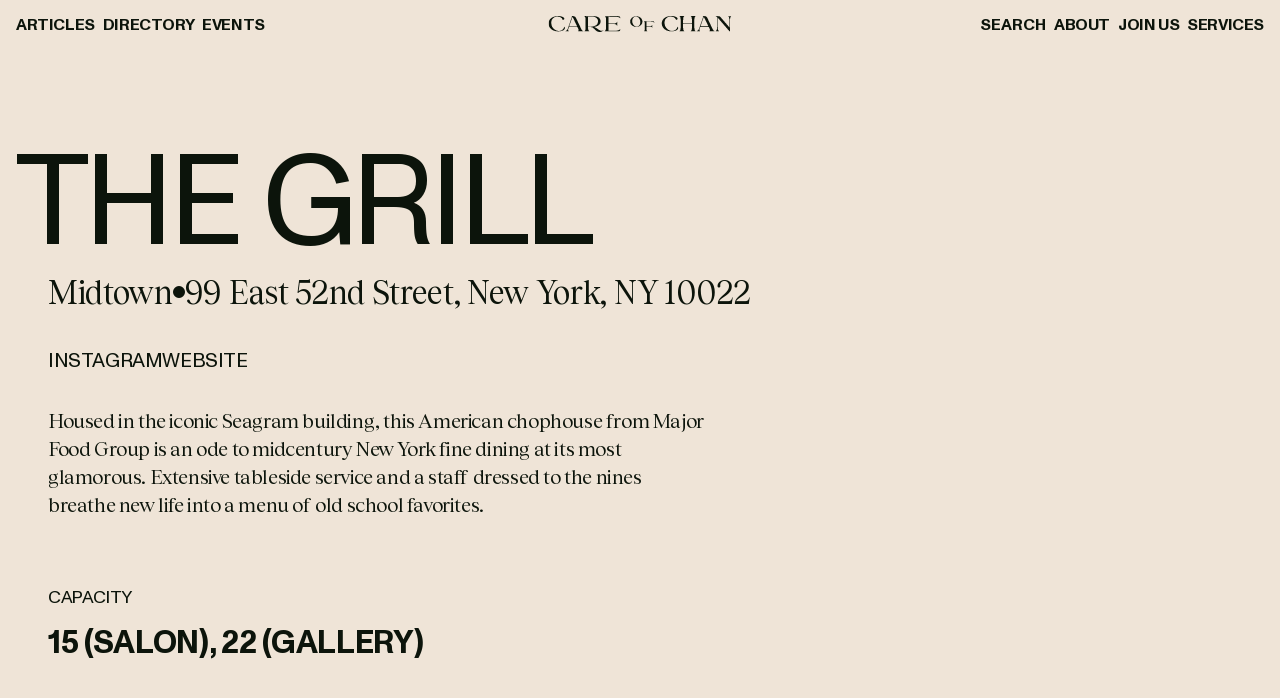

--- FILE ---
content_type: text/html;charset=utf-8
request_url: https://www.careofchan.com/listings/the-grill
body_size: 16420
content:
<!DOCTYPE html>
<html lang="en">
<head><meta charset="utf8">
<title>Care of Chan</title>
<meta name="viewport" content="width=device-width,initial-scale=1">
<meta name="apple-mobile-web-app-title" content="Care Of Chan">
<meta name="application-name" content="Care Of Chan">
<meta name="msapplication-TileColor" content="#DDC1A2">
<meta name="theme-color" content="#DDC1A2">
<meta name="og:site_name" content="Care Of Chan">
<meta name="og:type" content="website">
<meta name="twitter:card" contetnt="summary_large_image">
<meta name="msapplication-TileColor" content="#DDC1A2">
<meta name="msapplication-TileColor" content="#DDC1A2">
<meta name="msapplication-TileImage" content="/mstile-144x144.png">
<meta name="msapplication-square70x70logo" content="/mstile-70x70.png">
<meta name="msapplication-square150x150logo" content="/mstile-150x150.png">
<meta name="msapplication-wide310x150logo" content="/mstile-310x150.png">
<meta name="msapplication-square310x310logo" content="/mstile-310x310.png">
<link rel="dns-prefetch" href="https://cdn.sanity.io" crossorigin="">
<link rel="preconnect" href="https://cdn.sanity.io" crossorigin="">
<link rel="apple-touch-icon-precomposed" sizes="57x57" href="/apple-touch-icon-57x57.png">
<link rel="apple-touch-icon-precomposed" sizes="114x114" href="/apple-touch-icon-114x114.png">
<link rel="apple-touch-icon-precomposed" sizes="72x72" href="/apple-touch-icon-72x72.png">
<link rel="apple-touch-icon-precomposed" sizes="144x144" href="/apple-touch-icon-144x144.png">
<link rel="apple-touch-icon-precomposed" sizes="60x60" href="/apple-touch-icon-60x60.png">
<link rel="apple-touch-icon-precomposed" sizes="120x120" href="/apple-touch-icon-120x120.png">
<link rel="apple-touch-icon-precomposed" sizes="76x76" href="/apple-touch-icon-76x76.png">
<link rel="apple-touch-icon-precomposed" sizes="152x152" href="/apple-touch-icon-152x152.png">
<link rel="icon" type="image/png" href="/favicon-196x196.png" sizes="196x196">
<link rel="icon" type="image/png" href="/favicon-96x96.png" sizes="96x96">
<link rel="icon" type="image/png" href="/favicon-32x32.png" sizes="32x32">
<link rel="icon" type="image/png" href="/favicon-16x16.png" sizes="16x16">
<link rel="icon" type="image/png" href="/favicon-128.png" sizes="128x128">
<link rel="icon" type="image/x-icon" href="/favicon.ico">
<link rel="shortcut icon" type="image/png" sizes="32x32" href="/favicon-32x32.png">
<script src="https://www.googletagmanager.com/gtag/js?id=G-JLJFJ5N2EQ" async=""></script>
<script>window.dataLayer = window.dataLayer || [];
  function gtag(){dataLayer.push(arguments);}
  gtag('js', new Date());

  gtag('config', 'G-JLJFJ5N2EQ');</script>
<meta name="twitter:title" content="Care of Chan">
<meta name="og:title" content="Care of Chan">
<meta name="description" content="Care of Chan is a resource for all things convivial. Consider us your trusted partner for eating and drinking in good company. Here you'll find stories, experiences, guides, products, and services from purposeful event planners, effortless hosts, and thoughtful makers.">
<meta name="twitter:description" content="Care of Chan is a resource for all things convivial. Consider us your trusted partner for eating and drinking in good company. Here you'll find stories, experiences, guides, products, and services from purposeful event planners, effortless hosts, and thoughtful makers.">
<meta name="og:description" content="Care of Chan is a resource for all things convivial. Consider us your trusted partner for eating and drinking in good company. Here you'll find stories, experiences, guides, products, and services from purposeful event planners, effortless hosts, and thoughtful makers.">
<meta name="image" content="https://cdn.sanity.io/images/h20inf57/production/553b7462577a0f814e9398d8b98b92314aa4085a-297x295.png">
<meta name="og:image" content="https://cdn.sanity.io/images/h20inf57/production/553b7462577a0f814e9398d8b98b92314aa4085a-297x295.png">
<meta name="twitter:image" content="https://cdn.sanity.io/images/h20inf57/production/553b7462577a0f814e9398d8b98b92314aa4085a-297x295.png"><link rel="modulepreload" as="script" crossorigin href="/_nuxt/entry.e924f97f.js"><link rel="preload" as="style" href="/_nuxt/entry.110fb8e5.css"><link rel="modulepreload" as="script" crossorigin href="/_nuxt/default.ce5cf86f.js"><link rel="modulepreload" as="script" crossorigin href="/_nuxt/Sanity.65c90cdd.js"><link rel="modulepreload" as="script" crossorigin href="/_nuxt/components.522b56e5.js"><link rel="modulepreload" as="script" crossorigin href="/_nuxt/_plugin-vue_export-helper.c27b6911.js"><link rel="modulepreload" as="script" crossorigin href="/_nuxt/useLayoutState.7d6cba77.js"><link rel="modulepreload" as="script" crossorigin href="/_nuxt/groq.de6ca2a7.js"><link rel="modulepreload" as="script" crossorigin href="/_nuxt/Field.0d9a3cb1.js"><link rel="preload" as="style" href="/_nuxt/Field.b2713b73.css"><link rel="modulepreload" as="script" crossorigin href="/_nuxt/Error.1943c92d.js"><link rel="modulepreload" as="script" crossorigin href="/_nuxt/NavLink.a1868fea.js"><link rel="modulepreload" as="script" crossorigin href="/_nuxt/nuxt-link.e5feb8ef.js"><link rel="modulepreload" as="script" crossorigin href="/_nuxt/useUsers.a2b2d954.js"><link rel="modulepreload" as="script" crossorigin href="/_nuxt/arrow-right.952d6692.js"><link rel="modulepreload" as="script" crossorigin href="/_nuxt/CloseButton.137ba89c.js"><link rel="preload" as="style" href="/_nuxt/CloseButton.4d2657c6.css"><link rel="modulepreload" as="script" crossorigin href="/_nuxt/cookie.1b96bc1d.js"><link rel="modulepreload" as="script" crossorigin href="/_nuxt/index.0198676d.js"><link rel="modulepreload" as="script" crossorigin href="/_nuxt/client-only.7435d9fd.js"><link rel="modulepreload" as="script" crossorigin href="/_nuxt/serializers.c884bdbd.js"><link rel="preload" as="style" href="/_nuxt/serializers.388f4a3e.css"><link rel="modulepreload" as="script" crossorigin href="/_nuxt/asyncData.6cc1a606.js"><link rel="modulepreload" as="script" crossorigin href="/_nuxt/_handle_.2648efa8.js"><link rel="modulepreload" as="script" crossorigin href="/_nuxt/PagePasswordProtectedOverlay.abe0112e.js"><link rel="preload" as="style" href="/_nuxt/PagePasswordProtectedOverlay.0c80869d.css"><link rel="modulepreload" as="script" crossorigin href="/_nuxt/Media.9ead78f5.js"><link rel="preload" as="style" href="/_nuxt/Media.3ef442e6.css"><link rel="modulepreload" as="script" crossorigin href="/_nuxt/SpecialImage.ac6960d1.js"><link rel="preload" as="style" href="/_nuxt/SpecialImage.f638053c.css"><link rel="modulepreload" as="script" crossorigin href="/_nuxt/MediaBlockWithCaption.9a0c63f2.js"><link rel="preload" as="style" href="/_nuxt/MediaBlockWithCaption.3f95b91b.css"><link rel="modulepreload" as="script" crossorigin href="/_nuxt/carousel.es.f58b3e2e.js"><link rel="preload" as="style" href="/_nuxt/carousel.b828f1c3.css"><link rel="prefetch" as="script" crossorigin href="/_nuxt/error-component.31e37776.js"><link rel="stylesheet" href="/_nuxt/entry.110fb8e5.css"><link rel="stylesheet" href="/_nuxt/Field.b2713b73.css"><link rel="stylesheet" href="/_nuxt/CloseButton.4d2657c6.css"><link rel="stylesheet" href="/_nuxt/serializers.388f4a3e.css"><link rel="stylesheet" href="/_nuxt/PagePasswordProtectedOverlay.0c80869d.css"><link rel="stylesheet" href="/_nuxt/Media.3ef442e6.css"><link rel="stylesheet" href="/_nuxt/SpecialImage.f638053c.css"><link rel="stylesheet" href="/_nuxt/MediaBlockWithCaption.3f95b91b.css"><link rel="stylesheet" href="/_nuxt/carousel.b828f1c3.css"><style>.move-page-left footer,.move-page-left header,.move-page-left main{transform:translateX(-33vw)}</style><style>header[data-v-37172856]{height:3rem;left:0;overflow-y:hidden;position:fixed;right:0;top:0;width:100%;z-index:20001}header .header-content[data-v-37172856],header .nav-back-content[data-v-37172856]{z-index:100}@media screen and (min-width:640px){header .header-logo[data-v-37172856]{left:50%;position:absolute;top:50%;transform:translate(-50%,-50%)}}.wordmark-container svg[data-v-37172856]{width:183px}.logo-container svg[data-v-37172856]{height:24px;width:34px}.flip-logo[data-v-37172856]{animation:flipLogo-37172856 .25s linear forwards}@keyframes flipLogo-37172856{0%{transform:translateY(0)}to{transform:translateY(-50%)}}@keyframes flipNav-37172856{0%{transform:translateY(0)}to{transform:translateY(-100%)}}@keyframes unflipLogo-37172856{0%{transform:translateY(-50%)}to{transform:translateY(0)}}@media screen and (min-width:640px){.unflip-logo[data-v-37172856]{animation:unflipLogo-37172856 .2s linear forwards}}@media screen and (max-width:640px){.unflip-logo[data-v-37172856]{animation:unflipLogo-37172856 .2s linear forwards}}.flip-nav[data-v-37172856]{animation:flipNav-37172856 .2s linear forwards}.yellow-header[data-v-37172856]{background-color:#e2ff00}.reg-header[data-v-37172856]{background-color:transparent}</style><style>.search-modal[data-v-979b9410]{align-items:center;display:flex;justify-content:space-between;position:absolute;transform:translateY(-100vh);width:100%}.search-modal.search-modal-active[data-v-979b9410]{position:fixed;transform:translateX(0)}.site-underlay[data-v-979b9410]{--tw-bg-opacity:1;background-color:#e2ff00;background-color:rgb(226 255 0/var(--tw-bg-opacity));opacity:.75;z-index:100}.blend-2[data-v-979b9410],.site-underlay[data-v-979b9410]{mix-blend-mode:color}</style><style>svg[data-v-b2239149]{flex-shrink:0}.search-form[data-v-b2239149]{--tw-border-opacity:1;align-items:center;border-bottom:1px;border-color:#e2ff00;border-color:rgb(226 255 0/var(--tw-border-opacity));border-style:solid;-moz-column-gap:1.5rem;column-gap:1.5rem;display:flex;font-size:32px;height:34px;letter-spacing:-.01em;line-height:1;width:100%}@media (min-width:640px){.search-form[data-v-b2239149]{border-color:transparent;height:4rem;min-width:300px;z-index:150}}.search-form[data-v-b2239149] input{border-style:none;width:100%}.search-form[data-v-b2239149] input::-webkit-search-cancel-button{-webkit-appearance:none;display:none}.search-form[data-v-b2239149] input::-moz-placeholder{opacity:.5;text-transform:uppercase}.search-form[data-v-b2239149] input::placeholder{opacity:.5;text-transform:uppercase}</style><style>input[data-v-1c6ba87e]:-webkit-autofill{-webkit-text-fill-color:#000;-webkit-box-shadow:inset 0 0 0 50px #fff}input[data-v-1c6ba87e]::-moz-placeholder{--tw-text-opacity:1;color:#0c140b;color:rgb(12 20 11/var(--tw-text-opacity));width:100%}input[data-v-1c6ba87e]::placeholder{--tw-text-opacity:1;color:#0c140b;color:rgb(12 20 11/var(--tw-text-opacity));width:100%}</style><style>:root{--vc-clr-primary:#000;--vc-clr-secondary:#090f207f;--vc-clr-white:#fff;--vc-icn-width:1.2em;--vc-nav-width:30px;--vc-nav-height:30px;--vc-nav-border-radius:0;--vc-nav-color:var(--vc-clr-primary);--vc-nav-color-hover:var(--vc-clr-secondary);--vc-nav-background:transparent;--vc-pgn-width:12px;--vc-pgn-height:4px;--vc-pgn-margin:4px;--vc-pgn-border-radius:0;--vc-pgn-background-color:var(--vc-clr-secondary);--vc-pgn-active-color:var(--vc-clr-primary)}.carousel{position:relative;text-align:center}.carousel,.carousel *{box-sizing:border-box}.carousel__track{display:flex;margin:0;padding:0;position:relative}.carousel__viewport{overflow:hidden}.carousel__sr-only{clip:rect(0,0,0,0);border:0;height:1px;margin:-1px;overflow:hidden;padding:0;position:absolute;width:1px}.carousel__slide{flex-shrink:0;margin:0;position:relative;scroll-snap-stop:auto;transform:translateZ(0)}.carousel__next,.carousel__prev,.carousel__slide{align-items:center;display:flex;justify-content:center}.carousel__next,.carousel__prev{background:transparent;background:var(--vc-nav-background);border:0;border-radius:0;border-radius:var(--vc-nav-border-radius);box-sizing:content-box;color:#000;color:var(--vc-nav-color);cursor:pointer;font-size:30px;font-size:var(--vc-nav-height);height:30px;height:var(--vc-nav-height);margin:0 10px;padding:0;position:absolute;text-align:center;top:50%;transform:translateY(-50%);width:30px;width:var(--vc-nav-width)}.carousel__next:hover,.carousel__prev:hover{color:#090f207f;color:var(--vc-nav-color-hover)}.carousel__next--disabled,.carousel__prev--disabled{cursor:not-allowed;opacity:.5}.carousel__prev{left:0}.carousel__next{right:0}.carousel--rtl .carousel__prev{left:auto;right:0}.carousel--rtl .carousel__next{left:0;right:auto}.carousel__pagination{display:flex;justify-content:center;line-height:0;list-style:none;margin:10px 0 0}.carousel__pagination-button{background:transparent;border:0;cursor:pointer;display:block;margin:0;padding:4px;padding:var(--vc-pgn-margin)}.carousel__pagination-button:after{background-color:#090f207f;background-color:var(--vc-pgn-background-color);border-radius:0;border-radius:var(--vc-pgn-border-radius);content:"";display:block;height:4px;height:var(--vc-pgn-height);width:12px;width:var(--vc-pgn-width)}.carousel__pagination-button--active:after,.carousel__pagination-button:hover:after{background-color:#000;background-color:var(--vc-pgn-active-color)}.carousel__icon{fill:currentColor;height:1.2em;height:var(--vc-icn-width);width:1.2em;width:var(--vc-icn-width)}</style><style>@charset "UTF-8";.image-carousel[data-v-eb20edf8] .media-container{aspect-ratio:16/9!important}.image-carousel[data-v-eb20edf8] .media-container img,.image-carousel[data-v-eb20edf8] .media-container video{height:100%;-o-object-fit:cover;object-fit:cover;width:100%}.image-carousel .swiper-button-next[data-v-eb20edf8],.image-carousel .swiper-button-prev[data-v-eb20edf8]{--tw-bg-opacity:1;--tw-text-opacity:1;align-items:center;background-color:#0c140b;background-color:rgb(12 20 11/var(--tw-bg-opacity));color:#fff;color:rgb(255 255 255/var(--tw-text-opacity));display:none;font-size:32px;height:4rem;justify-content:center;letter-spacing:-.01em;line-height:1;opacity:.5;position:absolute;transition-duration:.15s;transition-property:opacity;transition-timing-function:cubic-bezier(.57,.06,.05,.95);width:4rem;z-index:100}@media (min-width:640px){.image-carousel .swiper-button-next[data-v-eb20edf8],.image-carousel .swiper-button-prev[data-v-eb20edf8]{display:flex}.image-carousel .swiper-button-next[data-v-eb20edf8]:hover,.image-carousel .swiper-button-prev[data-v-eb20edf8]:hover{opacity:1}}.image-carousel .swiper-button-next[data-v-eb20edf8]:after,.image-carousel .swiper-button-prev[data-v-eb20edf8]:after{display:none}.image-carousel .swiper-button-prev[data-v-eb20edf8]{top:50%;transform:translateY(-50%)}.image-carousel .swiper-button-next[data-v-eb20edf8]{right:0;top:50%;transform:translateY(-50%)}.carousel__pagination[data-v-eb20edf8]{bottom:.5rem;left:.5%;position:absolute;z-index:80}[data-v-eb20edf8] .carousel__pagination-button:after{--tw-bg-opacity:1;background-color:#fff;background-color:rgb(255 255 255/var(--tw-bg-opacity));border-radius:50%;height:.5rem!important;width:.5rem!important}[data-v-eb20edf8] .carousel__pagination-button--active:after{--tw-bg-opacity:1;background-color:#e2ff00;background-color:rgb(226 255 0/var(--tw-bg-opacity))}[data-v-eb20edf8] .carousel__slide--visible{transform:rotateY(0)}.link-object[data-v-eb20edf8]{position:relative}.link-object[data-v-eb20edf8]:after{content:•;position:absolute}.link-object[data-v-eb20edf8]:hover{text-transform:underline}.half-width[data-v-eb20edf8]{width:50%!important}@media screen and (min-width:640px){.seventyfive-width[data-v-eb20edf8]{width:75%!important}}h1[data-v-eb20edf8] ::-webkit-scrollbar{display:none}@media screen and (max-width:640px){h1[data-v-eb20edf8]{-ms-overflow-style:none;max-width:calc(100% + 16px);overflow-x:auto;overflow-y:hidden;scrollbar-width:none;width:calc(100% + 16px)}}</style><style>[data-v-6e175712]::-moz-selection{--tw-bg-opacity:1;--tw-text-opacity:1;background-color:#0c140b;background-color:rgb(12 20 11/var(--tw-bg-opacity));color:#e2ff00;color:rgb(226 255 0/var(--tw-text-opacity))}[data-v-6e175712]::selection{--tw-bg-opacity:1;--tw-text-opacity:1;background-color:#0c140b;background-color:rgb(12 20 11/var(--tw-bg-opacity));color:#e2ff00;color:rgb(226 255 0/var(--tw-text-opacity))}footer[data-v-6e175712]{font-family:Monument Grotesk Bold;padding:1rem;position:relative;text-transform:uppercase;width:100%}@media screen and (max-width:640px){footer[data-v-6e175712]{align-items:center;display:flex;flex-direction:column;justify-content:center;row-gap:4rem}}footer .footer-content .column[data-v-6e175712]{display:flex;flex-direction:column;grid-column:span 6/span 6;row-gap:1rem}@media (min-width:640px){footer .footer-content .column[data-v-6e175712]{grid-column:span 3/span 3}}footer .footer-content .column p[data-v-6e175712]{margin-bottom:2rem}footer .external-icon[data-v-6e175712]{position:relative}footer .external-icon[data-v-6e175712]:after{background-image:url(/_nuxt/arrow-up-right.15c38d43.svg);background-repeat:no-repeat;content:"";display:block;height:1rem;position:absolute;right:-4px;top:50%;transform:translate(100%,-50%);width:1rem}footer .footer-logo[data-v-6e175712]{height:auto}@media screen and (min-width:640px){footer .footer-logo[data-v-6e175712]{padding-left:4.444vw;padding-right:4.444vw}}.coc-grid[data-v-6e175712]{row-gap:4rem}@media (min-width:640px){.coc-grid[data-v-6e175712]{row-gap:1rem}}@media screen and (max-width:640px){.column-four[data-v-6e175712]{display:flex;flex-direction:column;row-gap:1rem}}</style></head>
<body ><div id="__nuxt"><div class="entire-site"><div><!--[--><div id="app-layout" class=""><!--[--><!--[--><!----><!----><!----><!--]--><!--[--><!----><!----><!----><!--]--><!--[--><!----><!----><!----><!--]--><!----><!--]--><!--[--><header id="site-header" data-v-37172856><div class="opacity-0 absolute top-0 left-0 h-12 w-full bg-paper" data-v-37172856></div><div class="header-content text-ink text-label-large uppercase bg-transparent h-12 w-full px-3 py-4 flex items-center justify-between mx-auto relative transition-colors duration-[300ms]" data-v-37172856><nav class="hidden md:flex items-center h-full gap-x-3" data-v-37172856><!--[--><a href="/" class="text-label-large font-MonumentGroteskBold lemon-on-hover p-1" data-v-37172856><!--[-->Articles<!--]--></a><a href="/directory" class="text-label-large font-MonumentGroteskBold lemon-on-hover p-1" data-v-37172856><!--[-->Directory<!--]--></a><a href="/events" class="text-label-large font-MonumentGroteskBold lemon-on-hover p-1" data-v-37172856><!--[-->Events<!--]--></a><!--]--></nav><a href="/" class="header-logo h-12 w-[183px] flex-center-center relative overflow-y-hidden" data-v-37172856><div class="h-24 absolute top-0" data-v-37172856><div class="wordmark-container h-12 w-[183px] flex-center-center" data-v-37172856><svg viewBox="0 0 183 16" fill="none" xmlns="http://www.w3.org/2000/svg" data-v-37172856><path d="M45.45 10.926c.647.28 1.37.512 2.012.886.858.505 1.655 1.12 2.475 1.693.719.503 1.44.997 2.295 1.224.958.252 1.815.043 2.578-.606a.365.365 0 0 1 .212-.1c-.115.149-.222.306-.347.443-1.174 1.308-2.638 1.698-4.292 1.46-1.432-.206-2.576-.99-3.61-1.994a80.935 80.935 0 0 0-2.108-1.97 3.365 3.365 0 0 0-2.313-.874c-.864 0-1.73 0-2.593-.007-.124 0-.225 0-.224.183 0 .811.044 1.619.252 2.407.166.627.434 1.185 1.053 1.588h-4.914c0-.005-.008-.033 0-.037.785-.533.977-1.385 1.086-2.263.068-.548.103-1.1.106-1.652.006-2.547.01-5.102-.018-7.653a11.117 11.117 0 0 0-.222-1.913c-.118-.635-.39-1.204-1.04-1.595.16-.014.239-.029.318-.028 3.016.022 6.036.032 9.05.075 1.021.014 2.051.055 3.043.35 1.86.554 3.248 1.682 3.743 3.705.424 1.745-.106 3.256-1.318 4.502-1.007 1.043-2.272 1.57-3.625 1.881-.549.128-1.107.205-1.6.295ZM39.553.722c-.006.078-.018.148-.018.222v9.497c0 .21.067.267.26.262 1.04-.029 2.082-.014 3.118-.075 1.271-.075 2.52-.312 3.697-.853 1.72-.788 2.806-2.077 2.882-4.112.061-1.628-.503-2.966-1.795-3.929-.78-.58-1.687-.765-2.611-.886-1.8-.221-3.61-.15-5.416-.151a.594.594 0 0 0-.117.025ZM134.598 7.983a2.228 2.228 0 0 0-.02.245c.012 1.343 0 2.689.055 4.031.024.572.167 1.144.311 1.701.133.517.441.937.953 1.27h-4.977c.881-.593 1.049-1.507 1.158-2.437.061-.521.091-1.046.09-1.57a620.54 620.54 0 0 0-.013-7.597 11.074 11.074 0 0 0-.205-1.808c-.119-.674-.382-1.283-1.059-1.7h4.949c-.15.138-.288.246-.404.376-.49.554-.7 1.246-.741 1.968-.076 1.293-.087 2.592-.122 3.888-.007.267.01.535 0 .802-.011.221.078.283.279.282.812-.009 1.623 0 2.436 0 1.94 0 3.881 0 5.824.006.262 0 .352-.069.345-.355-.03-1.362-.015-2.726-.072-4.087a8.117 8.117 0 0 0-.302-1.675 2.087 2.087 0 0 0-.834-1.2h4.78c-.222.299-.52.574-.66.918a7.623 7.623 0 0 0-.423 1.582 8.455 8.455 0 0 0-.09 1.405c-.007 2.531-.011 5.064.007 7.597a10.2 10.2 0 0 0 .163 1.673c.136.762.41 1.463 1.142 1.944h-4.984c1.004-.707 1.141-1.771 1.198-2.83.075-1.395.05-2.797.071-4.197 0-.16-.018-.256-.212-.255-2.832.006-5.663.006-8.495 0-.05.004-.099.012-.148.023ZM180.972 11.315V9.824c0-1.814.011-3.628-.005-5.442a15.528 15.528 0 0 0-.125-1.842c-.128-.984-.492-1.841-1.365-2.402h3.452c0 .014.007.043 0 .046-.764.402-1.123 1.107-1.245 1.938a16.502 16.502 0 0 0-.185 2.308c-.019 3.47-.008 6.942-.007 10.41v.397c-.294.058-.52.068-.741-.195-3.763-4.38-7.53-8.755-11.304-13.125-.069-.08-.137-.162-.247-.294-.015.146-.027.213-.027.28 0 3.25 0 6.501.009 9.752a6.742 6.742 0 0 0 .318 2.172c.212.62.56 1.118 1.144 1.427h-3.58c.098-.068.151-.111.205-.141.711-.462 1.066-1.177 1.194-1.993.108-.7.164-1.406.166-2.114.017-3.204 0-6.41.011-9.613 0-.221-.049-.389-.238-.506-.39-.245-.774-.496-1.165-.745a.313.313 0 0 1 .106-.033c.944.01 1.887.023 2.83.037.742.012 1.334.34 1.824.916.943 1.107 1.898 2.205 2.849 3.305l5.886 6.806c.05.075.091.157.12.243l.12-.101ZM71.746 2.427c-.965-1.242-2.33-1.55-3.736-1.64C66.507.692 64.996.715 63.487.7c-1.049-.012-2.098 0-3.149 0h-.324c-.006.125-.014.215-.014.306 0 2.044 0 4.088-.006 6.132 0 .274.083.34.331.34 1.642-.007 3.283.008 4.924 0 .662 0 1.321-.05 1.95-.31.306-.118.587-.301.823-.538.235-.238.421-.524.545-.84a.819.819 0 0 1 .051-.096c0-.006.015-.009.05-.03V9.84c-.037-.03-.07-.043-.081-.067-.494-1.05-1.364-1.53-2.422-1.69a10.17 10.17 0 0 0-1.398-.087c-1.491-.01-2.982 0-4.473-.008-.227 0-.301.055-.3.306.01 2.044.01 4.088 0 6.133 0 .239.054.314.292.313 2.188-.011 4.376 0 6.566-.013 1.142-.007 2.274-.111 3.35-.554.663-.27.88-.443 1.547-1.159a1.78 1.78 0 0 1-.196 1.46c-.134.212-.313.39-.522.521-.21.131-.445.211-.688.234-.492.055-.987.082-1.482.083-4.12 0-8.24-.002-12.359-.006a1.057 1.057 0 0 1-.27-.025c.66-.457.986-1.131 1.14-1.891a9.683 9.683 0 0 0 .218-1.803c.025-2.633.02-5.268.014-7.901a8.633 8.633 0 0 0-.09-1.155c-.134-.938-.45-1.772-1.338-2.365.166-.013.247-.025.329-.026C60.677.13 64.849.115 69.023.117c.528.007 1.055.055 1.577.143.563.09.953.443 1.077 1.035.076.363.106.737.149 1.107l-.08.025ZM22.968.19c.045-.028.066-.052.086-.053.881-.035 1.767-.11 2.632.132.865.243 1.424.894 1.816 1.699.953 1.979 1.896 3.967 2.84 5.953.826 1.739 1.657 3.475 2.472 5.22.437.935 1.039 1.682 2 2.057.02.008.033.037.071.08h-5.37l.165-.195c.439-.514.578-1.107.318-1.74-.311-.76-.679-1.496-1.041-2.231-.043-.087-.212-.147-.325-.149-1.165-.01-2.33-.006-3.495-.006h-4.392c-.223 0-.327.072-.396.293-.22.7-.493 1.381-.686 2.087-.192.705.006 1.345.57 1.827a.46.46 0 0 1 .054.058.248.248 0 0 1 .016.054h-3.534c.212-.098.376-.169.537-.247.927-.457 1.598-1.165 1.95-2.178 1.378-3.968 2.755-7.937 4.13-11.906.106-.304.055-.449-.212-.62-.06-.046-.125-.085-.206-.136Zm5.65 10.22c-.047-.12-.077-.203-.114-.283-.985-2.077-1.963-4.16-2.965-6.23-.406-.852-.857-1.682-1.299-2.52a2.924 2.924 0 0 0-.325-.405l-3.271 9.438h7.974ZM166.199 15.242h-5.358a1.17 1.17 0 0 1 .105-.142c.5-.54.636-1.17.352-1.853-.306-.733-.67-1.44-1.001-2.16-.079-.175-.211-.17-.35-.17h-4.737c-1.033 0-2.064.007-3.097-.007-.245 0-.377.062-.457.324-.186.603-.411 1.194-.611 1.793-.283.848-.106 1.516.529 2.104a.51.51 0 0 1 .064.094h-3.556c.201-.093.349-.159.495-.228.962-.457 1.644-1.185 2.005-2.23l4.13-11.904c.092-.263.011-.423-.182-.563-.071-.05-.149-.09-.249-.15.045-.03.07-.06.095-.06.801.023 1.609-.016 2.399.092 1.007.136 1.622.874 2.057 1.771.811 1.675 1.604 3.36 2.403 5.04.966 2.036 1.937 4.069 2.895 6.11.438.935 1.044 1.678 2.003 2.053.023.016.033.045.066.086Zm-6.269-4.872c-.045-.11-.073-.192-.106-.27-1.059-2.226-2.103-4.455-3.17-6.675-.343-.713-.729-1.404-1.105-2.104a2.811 2.811 0 0 0-.318-.387l-3.268 9.431 7.967.005ZM87.563.206c1.795.03 3.24.473 4.472 1.52 1.232 1.048 1.93 2.371 1.876 4.062-.035 1.096-.43 2.056-1.104 2.888-.944 1.162-2.157 1.845-3.576 2.141-1.907.398-3.696.085-5.317-1.05-1.232-.862-2.054-2.045-2.241-3.619a4.626 4.626 0 0 1 .77-3.211c.97-1.449 2.338-2.248 3.97-2.582.452-.091.911-.12 1.15-.149Zm-.233.332a3.026 3.026 0 0 0-1.846.59c-1.06.767-1.563 1.874-1.73 3.168a6.121 6.121 0 0 0 .542 3.412c.606 1.31 1.509 2.312 2.867 2.768 1.183.394 2.28.176 3.23-.672.862-.767 1.294-1.787 1.412-2.938.195-1.908-.328-3.59-1.612-4.976-.776-.84-1.722-1.336-2.863-1.348V.538ZM98.778 15.282h-3.235v-.038c.47-.31.622-.81.694-1.337.06-.434.092-.872.095-1.311.012-1.63.01-3.258 0-4.887 0-.305-.022-.61-.066-.91-.097-.693-.274-.997-.847-1.533.084-.007.143-.014.203-.015 2.73-.006 5.459-.016 8.188-.015a7.34 7.34 0 0 1 1.133.095c.431.069.678.353.741.805.03.203.041.409.066.65-.146-.147-.254-.27-.377-.375-.497-.428-1.092-.601-1.71-.687a10.478 10.478 0 0 0-1.328-.1c-1.409-.014-2.817 0-4.226 0-.052 0-.106 0-.175.008 0 .069-.012.133-.012.197v4.064c0 .166.043.221.212.221 1.104 0 2.209.013 3.313 0 .359-.009.715-.058 1.063-.147.242-.055.467-.17.657-.334.19-.165.339-.375.435-.613.019-.042.041-.083.083-.165v2.822l-.029.02a4.014 4.014 0 0 0-.031-.064c-.343-.722-.943-1.034-1.672-1.128a7.076 7.076 0 0 0-.839-.049h-2.98c-.152 0-.204.038-.2.203.018.91.016 1.818.047 2.725.02.31.07.617.153.916.096.409.218.57.644.982ZM15.795 10.67c.154.12.284.27.382.444.098.172.163.364.19.563.134.811-.169 1.46-.729 1.993-.578.554-1.27.886-2.012 1.129-2.193.712-4.42.781-6.666.332-1.483-.3-2.86-.873-4.06-1.848C.925 11.674-.163 9.594.02 6.93c.135-1.946 1.052-3.485 2.502-4.683C3.774 1.212 5.226.636 6.778.332c1.759-.34 3.524-.404 5.295-.074.995.187 1.954.49 2.807 1.082a3.3 3.3 0 0 1 .507.432c.318.332.53.733.387 1.218-.146.507-.55.714-1.002.84-.026.007-.053.008-.079.013-.502.085-.496.083-.658-.417-.302-.923-.936-1.55-1.733-2C10.926.645 9.452.454 7.918.668c-1.14.163-2.19.55-3.098 1.31a5.388 5.388 0 0 0-1.38 1.694 5.628 5.628 0 0 0-.616 2.13c-.317 3.212.78 5.848 3.274 7.738 1.92 1.458 4.11 1.817 6.388 1.034 1.64-.563 2.648-1.826 3.185-3.513l.124-.391ZM129.053 10.625c.315.25.522.62.577 1.03.126.812-.182 1.458-.741 1.993-.559.535-1.261.877-1.989 1.114-2.193.714-4.42.785-6.672.332-1.474-.297-2.845-.864-4.039-1.827-1.992-1.607-3.082-3.69-2.912-6.366.106-1.66.814-3.05 1.958-4.198 1.254-1.25 2.768-1.951 4.431-2.325 1.996-.45 4.004-.522 6.013-.086.877.19 1.721.487 2.467 1.02.221.151.421.333.597.54.581.707.377 1.52-.454 1.857-.098.04-.2.071-.304.092-.529.102-.521.097-.698-.429-.306-.91-.932-1.528-1.719-1.978-1.365-.775-2.833-.973-4.358-.767-1.148.154-2.209.545-3.126 1.307a5.384 5.384 0 0 0-1.383 1.691 5.632 5.632 0 0 0-.619 2.13c-.317 3.223.781 5.869 3.283 7.758 1.916 1.44 4.097 1.8 6.367 1.025 1.64-.56 2.647-1.824 3.191-3.508.043-.112.076-.226.13-.405Z" fill="#0C140B"></path></svg></div><div class="logo-container h-12 w-full flex items-center justify-start md:justify-center" data-v-37172856><svg viewBox="0 0 34 24" fill="none" xmlns="http://www.w3.org/2000/svg" data-v-37172856><path d="M5.439 7.808c.38.02.77-.006 1.14.072.605.126 1.05.508 1.315 1.11a.67.67 0 0 1 .01.49c-.191.614-1.055 1.222-1.693.933-.275-.127-.564-.218-.84-.345a.803.803 0 0 0-.645-.022c-.697.25-1.191.757-1.601 1.376-.046.07-.095.141-.12.218-.17.566-.394 1.122-.49 1.701a5.263 5.263 0 0 0 .456 3.23c.294.603.64 1.176.985 1.75.095.158.257.281.408.393.297.215.594.44.916.606.524.266 1.069.467 1.655.547.721.098 1.44.095 2.158.026.562-.054 1.085-.215 1.572-.565.634-.456 1.101-1.061 1.563-1.684.319-.427.646-.849.978-1.265.13-.163.302-.287.427-.453.65-.852 1.417-1.578 2.176-2.312.538-.52 1.097-1.01 1.731-1.391.216-.13.405-.304.613-.445.22-.149.435-.298.667-.419.567-.298 1.137-.588 1.764-.737.448-.106.872-.315 1.32-.419a57.94 57.94 0 0 1 2.804-.57c.98-.175 1.968-.307 2.951-.47.686-.113 1.267-.48 1.834-.884 1.059-.755 1.415-1.908 1.607-3.156.043-.287.119-.56.294-.789.235-.307.522-.298.738.023.191.284.313.611.332.956.038.765.035 1.528-.16 2.277a5.19 5.19 0 0 1-1.193 2.217c-.216.239-.435.477-.67.697-.456.43-1.045.586-1.593.81-1.405.573-2.868.929-4.33 1.293-.585.146-1.163.327-1.747.485-.659.18-1.34.301-1.977.545-.92.35-1.882.52-2.808.826-.386.13-.778.273-1.132.476-.326.19-.607.468-.907.709-.073.057-.132.132-.205.186-.53.393-.81.984-1.113 1.558-.219.416-.397.86-.637 1.262-.222.373-.503.709-.756 1.058-.111.152-.225.302-.325.46a2.778 2.778 0 0 1-.737.78 3.76 3.76 0 0 0-.556.476c-.457.488-1.02.786-1.585 1.101-.943.525-1.947.643-2.976.571a6.309 6.309 0 0 1-2.423-.68 13.132 13.132 0 0 1-2.565-1.695c-.303-.255-.527-.58-.705-.947a2.006 2.006 0 0 0-.322-.476 1.824 1.824 0 0 1-.416-.786c-.191-.763-.413-1.523-.537-2.3a7.132 7.132 0 0 1 .03-2.418c.089-.497.135-1.002.173-1.506.046-.62.245-1.188.432-1.77.21-.651.678-1.047 1.134-1.46.219-.201.478-.353.726-.517a4.14 4.14 0 0 1 2.44-.72c.137.003.275 0 .412 0v-.017h.003ZM34 18.474c-.078.539-.164 1.09-.233 1.646a4.585 4.585 0 0 1-1.255 2.637c-.558.56-1.201.973-1.966 1.102-.726.123-1.456.23-2.19.029a2.17 2.17 0 0 1-.952-.534c-.263-.25-.515-.514-.767-.78a2.144 2.144 0 0 1-.45-.764 4.438 4.438 0 0 0-.312-.66c-.198-.355-.273-.728-.286-1.15-.03-.88.214-1.681.563-2.445.225-.496.55-.944.85-1.394.228-.344.48-.671.74-.987.598-.732 1.351-1.03 2.257-.91.459.064.92.11 1.381.15.368.031.679.186.942.456.265.273.522.557.796.818.402.384.59.886.692 1.426.083.439.126.886.19 1.36Zm-4.033-2.238c-.453-.003-.745.155-1.01.536-.25.362-.494.726-.76 1.076-.34.454-.487.967-.503 1.544-.022.835.182 1.55.825 2.083.5.416 1.027.6 1.644.344.094-.037.19-.063.282-.106.616-.301 1.147-.703 1.426-1.4.255-.634.325-1.3.27-1.98-.112-1.377-1.224-2.031-2.171-2.095l-.003-.002Z" fill="#0C140B"></path><path d="M13.207 5.509c-.043.992.656 1.525 1.373 1.68.337.072.687.078 1.027.138.22.04.441.104.647.196.506.222.717.811.492 1.347a1.425 1.425 0 0 1-.88.831c-.575.207-1.113.179-1.656-.12-.305-.17-.644-.271-.957-.427a3.531 3.531 0 0 1-.634-.4c-.469-.37-.915-.765-1.3-1.245a2.817 2.817 0 0 1-.603-1.364c-.066-.406.009-.78.043-1.169.075-.877.447-1.605.913-2.299.26-.388.492-.8.765-1.177A4.277 4.277 0 0 1 13.584.378c.134-.086.284-.138.428-.201.038-.018.083-.018.123-.032.918-.325 1.785-.043 2.649.253.353.121.72.21 1.017.472.3.265.604.524.907.786.024.02.048.043.069.066.554.601.492.981.024 1.6-.128.167-.318.227-.514.147-.179-.075-.35-.176-.518-.274-.378-.218-.742-.469-1.13-.662-.596-.299-1.187-.175-1.725.173-.286.187-.522.47-.77.717-.116.115-.204.259-.313.38-.431.474-.594 1.061-.624 1.703v.003Z" fill="#0C140B"></path></svg></div></div></a><nav class="hidden md:flex items-center h-full gap-x-3 font-MonumentGroteskBold" data-v-37172856><button class="text-label-large uppercase font-MonumentGroteskBold lemon-on-hover p-1" data-v-37172856>Search</button><!--[--><a href="/about" class="text-label-large lemon-on-hover p-1" data-v-37172856><!--[-->About<!--]--></a><a href="/account" class="text-label-large lemon-on-hover p-1" data-v-37172856><!--[-->Join Us<!--]--></a><a href="https://projects.careofchan.com/" rel="noopener noreferrer" target="_blank" class="text-label-large lemon-on-hover p-1" data-v-37172856><!--[-->Services<!--]--></a><!--]--></nav><button class="text-left uppercase md:hidden" data-v-37172856>Menu</button><!----></div><div class="search-modal" data-v-37172856 data-v-979b9410><form class="search-form md:bg-paper px-4" data-v-979b9410 data-v-b2239149><div class="w-full" data-v-b2239149 data-v-1c6ba87e><label class="sr-only" for="name" data-v-1c6ba87e>Search</label><input class="w-full bg-transparent border-b border-solid border-black p-0 outline-none" name="search" id="search" type="search" placeholder="Search" autocomplete="off" data-v-1c6ba87e></div><button disabled type="submit" data-v-b2239149><svg width="24" height="24" fill="none" xmlns="http://www.w3.org/2000/svg" data-v-b2239149><path d="M5 12h13m-6-7 7 7-7 7" stroke="#000" stroke-width="2"></path></svg></button></form><!----></div><div class="nav-back-content font-MonumentGroteskBold flex items-center justify-start text-label-large h-12 uppercase px-2 transition-colors duration-[300ms]" data-v-37172856><a class="flex justify-start items-center p-1 lemon-on-hover" data-v-37172856><div class="flex items-center justify-start gap-x-1" data-v-37172856><svg width="24" height="24" fill="none" xmlns="http://www.w3.org/2000/svg" data-v-37172856><path d="M19 12H6m6-7-7 7 7 7" stroke="#000" stroke-width="2"></path></svg><span data-v-37172856> Back </span></div></a></div></header><!----><main class="min-h-screen"><!--[--><div class="pt-32 px-4 justify-between items-center relative" data-v-eb20edf8><div data-v-eb20edf8><div class="mb-2 md:mb-4 flex flex-col md:flex-row md:items-center justify-between" data-v-eb20edf8><h1 class="text-heading-medium md:text-heading-large uppercase md:max-w-[60%] w-full mb-4 md:mb-0" data-v-eb20edf8>The Grill</h1><div class="flex flex-row-reverse md:flex-row justify-end items-center gap-x-8" data-v-eb20edf8><!----></div></div><div class="relative md:ml-8 mb-8 md:mb-16" data-v-eb20edf8><div class="flex ml-8 md:ml-0 flex-col md:flex-row gap-x-4 md:items-center font-serif md:text-description-small mb-8 md:mb-16" data-v-eb20edf8><!--[--><span class="block" data-v-eb20edf8>Midtown</span><span class="w-3 h-3 flex-shrink-0 hidden md:block bg-black rounded-full" data-v-eb20edf8></span><span class="block" data-v-eb20edf8>99 East 52nd Street, New York, NY 10022</span><!--]--></div><div class="links-container flex gap-x-4 relative -top-4 md:-top-8" data-v-eb20edf8><!--[--><div class="uppercase line-on-hover" data-v-eb20edf8><a href="https://www.instagram.com/thegrillny/?hl=en" target="_blank" data-v-eb20edf8>Instagram</a></div><div class="uppercase line-on-hover" data-v-eb20edf8><a href="https://thegrillnewyork.com/" target="_blank" data-v-eb20edf8>Website</a></div><!--]--></div><div class="body-content font-serif max-w-[664px] text-body mb-8 md:mb-16" data-v-eb20edf8><!--[--><p>Housed in the iconic Seagram building, this American chophouse from Major Food Group is an ode to midcentury New York fine dining at its most glamorous. Extensive tableside service and a staff dressed to the nines breathe new life into a menu of old school favorites.</p><!--]--></div><div class="flex items-start gap-x-8 md:gap-x-16" data-v-eb20edf8><div data-v-eb20edf8><span class="block text-[18px] uppercase mb-4" data-v-eb20edf8>Capacity</span><span class="block uppercase font-MonumentGroteskBold text-capacity-sq-text md:text-heading-small" data-v-eb20edf8>15 (Salon), 22 (Gallery)</span></div><!----></div></div><div class="w-screen -mx-4 image-carousel relative" data-v-eb20edf8><!--[--><button class="swiper-button-next" data-v-eb20edf8><span class="relative top-[-4px]" data-v-eb20edf8>→</span></button><button class="swiper-button-prev" data-v-eb20edf8><span class="relative top-[-4px]" data-v-eb20edf8>←</span></button><!--]--><span data-v-eb20edf8></span></div><div class="pt-4 w-full flex-center-center" data-v-eb20edf8><div class="media-block-with-caption w-full seventyfive-width" data-v-eb20edf8 data-v-64a8b347><div class="flex w-full items-start gap-x-4 mb-4" data-v-64a8b347><!--[--><picture class="special-image w-full aspect-[6/10] h-auto thinner-image" data-v-64a8b347 data-v-7362afb5><span data-v-7362afb5></span></picture><picture class="special-image w-full aspect-[6/10] h-auto thinner-image" data-v-64a8b347 data-v-7362afb5><span data-v-7362afb5></span></picture><!--]--></div><div class="text-label-small uppercase font-MonumentGroteskBold text-center" data-v-64a8b347><!--[--><!--]--></div></div></div></div></div><!--]--></main><div enabled="true" description="Be the first to hear about new events, recipes, and more." title="Join our mailing list"></div><div></div><footer class="bg-lemon" data-v-6e175712><div class="footer-content w-full coc-grid" data-v-6e175712><!--[--><!--[--><div class="column text-label-large hidden md:block" data-v-6e175712><!--[--><!--[--><a href="/" class="" data-v-6e175712><!--[--><span class="" data-v-6e175712><span class="thick-line-on-hover" data-v-6e175712>Articles</span></span><!--]--></a><!--]--><!--[--><a href="/directory" class="" data-v-6e175712><!--[--><span class="" data-v-6e175712><span class="thick-line-on-hover" data-v-6e175712>Directory</span></span><!--]--></a><!--]--><!--[--><a href="/events" class="" data-v-6e175712><!--[--><span class="" data-v-6e175712><span class="thick-line-on-hover" data-v-6e175712>Events</span></span><!--]--></a><!--]--><!--[--><a href="/about" class="" data-v-6e175712><!--[--><span class="" data-v-6e175712><span class="thick-line-on-hover" data-v-6e175712>About</span></span><!--]--></a><!--]--><!--[--><a href="/account" class="" data-v-6e175712><!--[--><span class="" data-v-6e175712><span class="thick-line-on-hover" data-v-6e175712>Join us</span></span><!--]--></a><!--]--><!--]--></div><div class="column text-label-large hidden md:block" data-v-6e175712><!--[--><!--[--><div class="uppercase text-left" data-v-6e175712><button class="uppercase" data-v-6e175712><span class="thick-line-on-hover" data-v-6e175712>Newsletter</span></button></div><!--]--><!--[--><a href="/pitch" class="" data-v-6e175712><!--[--><span class="" data-v-6e175712><span class="thick-line-on-hover" data-v-6e175712>PITCH US</span></span><!--]--></a><!--]--><!--[--><a href="http://www.instagram.com/careofchan" rel="noopener noreferrer" target="_blank" data-v-6e175712><!--[--><span class="external-icon" data-v-6e175712><span class="thick-line-on-hover" data-v-6e175712>Instagram</span></span><!--]--></a><!--]--><!--]--></div><div class="column text-label-large hidden md:block" data-v-6e175712><!--[--><!--[--><a href="http://projects.careofchan.com" rel="noopener noreferrer" target="_blank" data-v-6e175712><!--[--><span class="external-icon" data-v-6e175712><span class="thick-line-on-hover" data-v-6e175712>Agency Services</span></span><!--]--></a><!--]--><!--[--><a href="https://care-of-chan.breezy.hr/" rel="noopener noreferrer" target="_blank" data-v-6e175712><!--[--><span class="external-icon" data-v-6e175712><span class="thick-line-on-hover" data-v-6e175712>Careers</span></span><!--]--></a><!--]--><!--[--><a href="mailto:hello@careofchan.com" rel="noopener noreferrer" target="_blank" data-v-6e175712><!--[--><span class="external-icon" data-v-6e175712><span class="thick-line-on-hover" data-v-6e175712>Contact</span></span><!--]--></a><!--]--><!--]--></div><!--]--><div class="column-four col-span-6 md:col-span-3 text-label-large gap-y-4 md:gap-y-0" data-v-6e175712><figure value="1" class="w-full footer-logo opacity-25" data-v-6e175712><svg viewBox="0 0 34 24" fill="none" xmlns="http://www.w3.org/2000/svg" data-v-6e175712><path d="M5.439 7.808c.38.02.77-.006 1.14.072.605.126 1.05.508 1.315 1.11a.67.67 0 0 1 .01.49c-.191.614-1.055 1.222-1.693.933-.275-.127-.564-.218-.84-.345a.803.803 0 0 0-.645-.022c-.697.25-1.191.757-1.601 1.376-.046.07-.095.141-.12.218-.17.566-.394 1.122-.49 1.701a5.263 5.263 0 0 0 .456 3.23c.294.603.64 1.176.985 1.75.095.158.257.281.408.393.297.215.594.44.916.606.524.266 1.069.467 1.655.547.721.098 1.44.095 2.158.026.562-.054 1.085-.215 1.572-.565.634-.456 1.101-1.061 1.563-1.684.319-.427.646-.849.978-1.265.13-.163.302-.287.427-.453.65-.852 1.417-1.578 2.176-2.312.538-.52 1.097-1.01 1.731-1.391.216-.13.405-.304.613-.445.22-.149.435-.298.667-.419.567-.298 1.137-.588 1.764-.737.448-.106.872-.315 1.32-.419a57.94 57.94 0 0 1 2.804-.57c.98-.175 1.968-.307 2.951-.47.686-.113 1.267-.48 1.834-.884 1.059-.755 1.415-1.908 1.607-3.156.043-.287.119-.56.294-.789.235-.307.522-.298.738.023.191.284.313.611.332.956.038.765.035 1.528-.16 2.277a5.19 5.19 0 0 1-1.193 2.217c-.216.239-.435.477-.67.697-.456.43-1.045.586-1.593.81-1.405.573-2.868.929-4.33 1.293-.585.146-1.163.327-1.747.485-.659.18-1.34.301-1.977.545-.92.35-1.882.52-2.808.826-.386.13-.778.273-1.132.476-.326.19-.607.468-.907.709-.073.057-.132.132-.205.186-.53.393-.81.984-1.113 1.558-.219.416-.397.86-.637 1.262-.222.373-.503.709-.756 1.058-.111.152-.225.302-.325.46a2.778 2.778 0 0 1-.737.78 3.76 3.76 0 0 0-.556.476c-.457.488-1.02.786-1.585 1.101-.943.525-1.947.643-2.976.571a6.309 6.309 0 0 1-2.423-.68 13.132 13.132 0 0 1-2.565-1.695c-.303-.255-.527-.58-.705-.947a2.006 2.006 0 0 0-.322-.476 1.824 1.824 0 0 1-.416-.786c-.191-.763-.413-1.523-.537-2.3a7.132 7.132 0 0 1 .03-2.418c.089-.497.135-1.002.173-1.506.046-.62.245-1.188.432-1.77.21-.651.678-1.047 1.134-1.46.219-.201.478-.353.726-.517a4.14 4.14 0 0 1 2.44-.72c.137.003.275 0 .412 0v-.017h.003ZM34 18.474c-.078.539-.164 1.09-.233 1.646a4.585 4.585 0 0 1-1.255 2.637c-.558.56-1.201.973-1.966 1.102-.726.123-1.456.23-2.19.029a2.17 2.17 0 0 1-.952-.534c-.263-.25-.515-.514-.767-.78a2.144 2.144 0 0 1-.45-.764 4.438 4.438 0 0 0-.312-.66c-.198-.355-.273-.728-.286-1.15-.03-.88.214-1.681.563-2.445.225-.496.55-.944.85-1.394.228-.344.48-.671.74-.987.598-.732 1.351-1.03 2.257-.91.459.064.92.11 1.381.15.368.031.679.186.942.456.265.273.522.557.796.818.402.384.59.886.692 1.426.083.439.126.886.19 1.36Zm-4.033-2.238c-.453-.003-.745.155-1.01.536-.25.362-.494.726-.76 1.076-.34.454-.487.967-.503 1.544-.022.835.182 1.55.825 2.083.5.416 1.027.6 1.644.344.094-.037.19-.063.282-.106.616-.301 1.147-.703 1.426-1.4.255-.634.325-1.3.27-1.98-.112-1.377-1.224-2.031-2.171-2.095l-.003-.002Z" fill="#0C140B"></path><path d="M13.207 5.509c-.043.992.656 1.525 1.373 1.68.337.072.687.078 1.027.138.22.04.441.104.647.196.506.222.717.811.492 1.347a1.425 1.425 0 0 1-.88.831c-.575.207-1.113.179-1.656-.12-.305-.17-.644-.271-.957-.427a3.531 3.531 0 0 1-.634-.4c-.469-.37-.915-.765-1.3-1.245a2.817 2.817 0 0 1-.603-1.364c-.066-.406.009-.78.043-1.169.075-.877.447-1.605.913-2.299.26-.388.492-.8.765-1.177A4.277 4.277 0 0 1 13.584.378c.134-.086.284-.138.428-.201.038-.018.083-.018.123-.032.918-.325 1.785-.043 2.649.253.353.121.72.21 1.017.472.3.265.604.524.907.786.024.02.048.043.069.066.554.601.492.981.024 1.6-.128.167-.318.227-.514.147-.179-.075-.35-.176-.518-.274-.378-.218-.742-.469-1.13-.662-.596-.299-1.187-.175-1.725.173-.286.187-.522.47-.77.717-.116.115-.204.259-.313.38-.431.474-.594 1.061-.624 1.703v.003Z" fill="#0C140B"></path></svg></figure><!--[--><a href="/info/privacy" class="block md:hidden thick-line-on-hover" data-v-6e175712><!--[--><span class="" data-v-6e175712>Privacy Policy</span><!--]--></a><a href="/info/legal" class="block md:hidden thick-line-on-hover" data-v-6e175712><!--[--><span class="" data-v-6e175712>Legal Info</span><!--]--></a><!--]--></div><!--]--></div><div class="block md:hidden w-full" data-v-6e175712><figure value="1" class="w-full footer-logo opacity-25" data-v-6e175712><svg viewBox="0 0 34 24" fill="none" xmlns="http://www.w3.org/2000/svg" data-v-6e175712><path d="M5.439 7.808c.38.02.77-.006 1.14.072.605.126 1.05.508 1.315 1.11a.67.67 0 0 1 .01.49c-.191.614-1.055 1.222-1.693.933-.275-.127-.564-.218-.84-.345a.803.803 0 0 0-.645-.022c-.697.25-1.191.757-1.601 1.376-.046.07-.095.141-.12.218-.17.566-.394 1.122-.49 1.701a5.263 5.263 0 0 0 .456 3.23c.294.603.64 1.176.985 1.75.095.158.257.281.408.393.297.215.594.44.916.606.524.266 1.069.467 1.655.547.721.098 1.44.095 2.158.026.562-.054 1.085-.215 1.572-.565.634-.456 1.101-1.061 1.563-1.684.319-.427.646-.849.978-1.265.13-.163.302-.287.427-.453.65-.852 1.417-1.578 2.176-2.312.538-.52 1.097-1.01 1.731-1.391.216-.13.405-.304.613-.445.22-.149.435-.298.667-.419.567-.298 1.137-.588 1.764-.737.448-.106.872-.315 1.32-.419a57.94 57.94 0 0 1 2.804-.57c.98-.175 1.968-.307 2.951-.47.686-.113 1.267-.48 1.834-.884 1.059-.755 1.415-1.908 1.607-3.156.043-.287.119-.56.294-.789.235-.307.522-.298.738.023.191.284.313.611.332.956.038.765.035 1.528-.16 2.277a5.19 5.19 0 0 1-1.193 2.217c-.216.239-.435.477-.67.697-.456.43-1.045.586-1.593.81-1.405.573-2.868.929-4.33 1.293-.585.146-1.163.327-1.747.485-.659.18-1.34.301-1.977.545-.92.35-1.882.52-2.808.826-.386.13-.778.273-1.132.476-.326.19-.607.468-.907.709-.073.057-.132.132-.205.186-.53.393-.81.984-1.113 1.558-.219.416-.397.86-.637 1.262-.222.373-.503.709-.756 1.058-.111.152-.225.302-.325.46a2.778 2.778 0 0 1-.737.78 3.76 3.76 0 0 0-.556.476c-.457.488-1.02.786-1.585 1.101-.943.525-1.947.643-2.976.571a6.309 6.309 0 0 1-2.423-.68 13.132 13.132 0 0 1-2.565-1.695c-.303-.255-.527-.58-.705-.947a2.006 2.006 0 0 0-.322-.476 1.824 1.824 0 0 1-.416-.786c-.191-.763-.413-1.523-.537-2.3a7.132 7.132 0 0 1 .03-2.418c.089-.497.135-1.002.173-1.506.046-.62.245-1.188.432-1.77.21-.651.678-1.047 1.134-1.46.219-.201.478-.353.726-.517a4.14 4.14 0 0 1 2.44-.72c.137.003.275 0 .412 0v-.017h.003ZM34 18.474c-.078.539-.164 1.09-.233 1.646a4.585 4.585 0 0 1-1.255 2.637c-.558.56-1.201.973-1.966 1.102-.726.123-1.456.23-2.19.029a2.17 2.17 0 0 1-.952-.534c-.263-.25-.515-.514-.767-.78a2.144 2.144 0 0 1-.45-.764 4.438 4.438 0 0 0-.312-.66c-.198-.355-.273-.728-.286-1.15-.03-.88.214-1.681.563-2.445.225-.496.55-.944.85-1.394.228-.344.48-.671.74-.987.598-.732 1.351-1.03 2.257-.91.459.064.92.11 1.381.15.368.031.679.186.942.456.265.273.522.557.796.818.402.384.59.886.692 1.426.083.439.126.886.19 1.36Zm-4.033-2.238c-.453-.003-.745.155-1.01.536-.25.362-.494.726-.76 1.076-.34.454-.487.967-.503 1.544-.022.835.182 1.55.825 2.083.5.416 1.027.6 1.644.344.094-.037.19-.063.282-.106.616-.301 1.147-.703 1.426-1.4.255-.634.325-1.3.27-1.98-.112-1.377-1.224-2.031-2.171-2.095l-.003-.002Z" fill="#0C140B"></path><path d="M13.207 5.509c-.043.992.656 1.525 1.373 1.68.337.072.687.078 1.027.138.22.04.441.104.647.196.506.222.717.811.492 1.347a1.425 1.425 0 0 1-.88.831c-.575.207-1.113.179-1.656-.12-.305-.17-.644-.271-.957-.427a3.531 3.531 0 0 1-.634-.4c-.469-.37-.915-.765-1.3-1.245a2.817 2.817 0 0 1-.603-1.364c-.066-.406.009-.78.043-1.169.075-.877.447-1.605.913-2.299.26-.388.492-.8.765-1.177A4.277 4.277 0 0 1 13.584.378c.134-.086.284-.138.428-.201.038-.018.083-.018.123-.032.918-.325 1.785-.043 2.649.253.353.121.72.21 1.017.472.3.265.604.524.907.786.024.02.048.043.069.066.554.601.492.981.024 1.6-.128.167-.318.227-.514.147-.179-.075-.35-.176-.518-.274-.378-.218-.742-.469-1.13-.662-.596-.299-1.187-.175-1.725.173-.286.187-.522.47-.77.717-.116.115-.204.259-.313.38-.431.474-.594 1.061-.624 1.703v.003Z" fill="#0C140B"></path></svg></figure></div><div class="footer-bottom md:mt-8 text-label-small w-full flex justify-between items-center" data-v-6e175712><div class="copyright-container flex items-center justify-between md:justify-start gap-x-4 w-full md:w-auto" data-v-6e175712><div class="copyright" data-v-6e175712> © 2026 Care of Chan </div><!--[--><a href="/info/privacy" class="line-on-hover hidden md:block" data-v-6e175712><!--[--><span class="" data-v-6e175712>Privacy Policy</span><!--]--></a><a href="/info/legal" class="line-on-hover hidden md:block" data-v-6e175712><!--[--><span class="" data-v-6e175712>Legal Info</span><!--]--></a><!--]--><a class="line-on-hover" href="https://specialoffer.inc" target="_blank" data-v-6e175712>Site By Special Offer, Inc</a></div></div></footer><!--]--></div><!--]--></div></div></div><script>window.__NUXT__=(function(a,b,c,d,e,f,g,h,i,j,k,l,m,n,o,p,q,r,s,t,u,v,w,x,y,z,A,B,C,D,E,F,G,H,I,J,K,L,M,N,O,P,Q,R,S){return {data:{$VbeGLRT2Wl:{header:{menu:{navItems:[{title:k,page:{type:l},_key:"0102a228eab1",_type:b},{_key:"9e2c8ab6a620",_type:b,title:m,page:{slug:n,type:f}},{_type:b,title:j,page:{slug:o,type:f},_key:"cd16ef528805"},{_key:"31002e59e9b4",_type:b,title:p,page:{slug:q,type:f}},{_type:b,title:"Join Us",page:{type:g,slug:g},_key:"0b689ae4ecd4"},{url:"https:\u002F\u002Fprojects.careofchan.com\u002F",_key:"d5e9d3593d00",_type:b,title:"Services"}]}},footer:{menus:[{title:"Footer First Column",navItems:[{title:k,page:{type:l},_key:"bbc694e70d4d",_type:b},{title:m,page:{type:f,slug:n},_key:"5c1a870d7146",_type:b},{_key:"ac571d511ad5",_type:b,title:j,page:{type:f,slug:o}},{_key:"fa1fc6fec0f6",_type:b,title:p,page:{type:f,slug:q}},{page:{slug:g,type:g},_key:"096a13582aa2",_type:b,title:"Join us"}]},{title:"Footer Second Column",navItems:[{title:"Newsletter",_key:"468b56f19671",_type:b},{_key:"da0a750fe146",_type:b,title:"PITCH US",page:{type:f,slug:"pitch"}},{title:r,url:"http:\u002F\u002Fwww.instagram.com\u002Fcareofchan",_key:"d9e189fd5513",_type:b}]},{navItems:[{_key:"fa43d00bdccd",_type:b,title:"Agency Services",url:"http:\u002F\u002Fprojects.careofchan.com"},{title:"Careers",url:"https:\u002F\u002Fcare-of-chan.breezy.hr\u002F",_key:"656a3d08892e",_type:b},{title:"Contact",url:"mailto:hello@careofchan.com",_key:"b4564b00d699",_type:b}],title:"Footer Third Column"}],flexMenu:{navItems:[{_key:"fd0feda255a8",_type:b,title:"Privacy Policy",page:{type:s,slug:"privacy"}},{page:{type:s,slug:"legal"},_key:"083114cbe2fb",_type:b,title:"Legal Info"}],title:"Footer Flex Menu"}},title:t,seo:{title:"Care of Chan",image:{_type:c,asset:{_ref:"image-553b7462577a0f814e9398d8b98b92314aa4085a-297x295-png",_type:a}},_type:u,description:"Care of Chan is a resource for all things convivial. Consider us your trusted partner for eating and drinking in good company. Here you'll find stories, experiences, guides, products, and services from purposeful event planners, effortless hosts, and thoughtful makers. "},siteUrl:t,cookieConsent:{text:[{markDefs:[],children:[{_key:"8a0a7c9a2493",_type:v,marks:[],text:"This site uses cookies."}],_type:w,style:x,_key:"18f27a4f9417"}]},newsletterPopup:{enabled:y,description:"Be the first to hear about new events, recipes, and more.",title:"Join our mailing list"},passwordProtection:{passwordCheckbox:d,_type:"passwordProtection"},images:[{_key:"3369b4e3bbdb",asset:{_ref:"image-a6540b2fcf0c031873d3fe68f757602a25db574d-3000x4500-jpg",_type:a},_type:c,alt:"J.Crew french fries"},{_type:c,alt:"Champagne tower",_key:"99c7d5111d70",asset:{_ref:"image-f0d3d0c6541fbcf0a81bdae36542ae461d06cbc9-3000x4500-jpg",_type:a}},{alt:"Attendees",_key:"ac6642aa7c96",asset:{_ref:"image-71a445ae3e960fe81f6f12e4356065699806c256-1536x2048-jpg",_type:a},_type:c},{alt:z,_key:"42e30cd1c3c0",asset:{_ref:"image-d6e1ed8a9a852da41cc835ffe3bf5a6e2df438fd-3600x2403-jpg",_type:a},_type:c},{_key:"0405827b3163",asset:{_ref:"image-f0e7cdc4d332d4131b7e8277700865695c89a4c6-3600x2400-jpg",_type:a},_type:c,alt:"Candid conversation"},{asset:{_type:a,_ref:"image-e85a0787131388e322543be34d1b80ff4ab081a1-3600x2400-jpg"},_type:c,alt:"Performance",_key:"77ba7a8cad81"},{alt:A,_key:"ce599c7144cf",asset:{_ref:"image-57a643411c3cba71ae0a73ec9f782f4a349bcd20-4016x6016-jpg",_type:a},_type:c},{alt:"Panel",_key:"0a7f13362719",asset:{_ref:"image-4026f61a85f1f4f0e65a93714f121e7bdd7e13b2-1242x817-jpg",_type:a},_type:c},{_type:c,alt:"Back of house",_key:"1b86cd8db5cd",asset:{_ref:"image-897062cf08dc5c260e413fe7bf8422d039bb5472-1153x823-jpg",_type:a}},{alt:"Bar",_key:"379ae6385fd3",asset:{_ref:"image-f444ddad9a7993d14e19af3031bb4341bce5c3b6-3728x4970-jpg",_type:a},_type:c},{alt:"Outdoor dining",_key:"0f59f0e46ea8",asset:{_ref:"image-e58aca3461f784a9cd91cf429c9f8ebf7ca2775f-1334x2000-jpg",_type:a},_type:c},{asset:{_ref:"image-fdac193615edc64a7e22798f9bfeb4b3555c6adb-2000x1334-jpg",_type:a},_type:c,alt:"Candid guests",_key:"c47d7b460b51"},{_key:"81a8ce749d9d",asset:{_ref:"image-1d62e4e43a6e963788f2d2cfcb70d6714ecefaa8-1334x2000-jpg",_type:a},_type:c,alt:z},{alt:"White castle event",_key:"2120f23062ca",asset:{_ref:"image-435fecdb7bb8bfcedf0ee995225c5cade750a860-5472x3648-jpg",_type:a},_type:c},{alt:"A24 event",_key:"c78b60538a4a",asset:{_ref:"image-7908f38652e3edb9195368fe59686daf6a3430dc-3600x2400-jpg",_type:a},_type:c}],gaPixel:{gUrl:"https:\u002F\u002Fwww.googletagmanager.com\u002Fgtag\u002Fjs?id=G-JLJFJ5N2EQ",gSnippet:"window.dataLayer = window.dataLayer || [];\n  function gtag(){dataLayer.push(arguments);}\n  gtag('js', new Date());\n\n  gtag('config', 'G-JLJFJ5N2EQ');"}},listing:{underCarousel:{_type:"mediaBlockNoCaption",gallery:[{_type:c,alt:"the gallery",_key:"22b4a8c53c95",asset:{_type:a,_ref:"image-ba4ecb4f02c4c92419ac9e72f32c7133d8a0e599-1843x1920-jpg"}},{_type:c,alt:"the bar at the grill",_key:"5328bf08fb65",asset:{_ref:"image-6cd70192453ca983b2e0379d05ea741ff40c2acd-1322x1699-jpg",_type:a}}]},slug:"the-grill",cardImage:{alt:B,asset:{_ref:C,_type:a},_type:h},_type:"venue",location:[{_updatedAt:D,_createdAt:D,_rev:"l28MLa9EqJWOqXPxfBIX12",_type:E,_id:"4f0fd5d7-955f-4745-a304-6f105a617de2",title:"New York City"},{_id:"47049690-a578-497d-89b8-cb7f2999372e",title:"Manhattan",_updatedAt:F,_createdAt:F,_rev:"waLa5mCceCD1rpcZkE9rjE",_type:E}],links:[{url:"https:\u002F\u002Fwww.instagram.com\u002Fthegrillny\u002F?hl=en",_type:G,_key:"1e066a22e1e8",title:r},{url:"https:\u002F\u002Fthegrillnewyork.com\u002F",_type:G,_key:"8e8bb38d2310",title:"Website"}],_key:H,capacity:"15 (Salon), 22 (Gallery)",title:"The Grill",neighborhood:"Midtown",imageCarousel:{_type:"mediaCarousel",gallery:[{_type:h,alt:"the grill main dining room",_key:"353455d05d1a",asset:{_ref:"image-eedbd7d575a0e1aea5b4666a6ead3ee097cd3606-1200x800-jpg",_type:a}},{_type:h,alt:B,_key:"1c3778bdc080",asset:{_ref:C,_type:a}},{_type:h,alt:"bar at the grill",_key:"05ec28c538b2",asset:{_type:a,_ref:"image-a4c299370afc7eaee46e548e5ce857f8b556d4a0-799x533-webp"}}]},address:"99 East 52nd Street, New York, NY 10022",description:[{style:x,_key:"10e574ec1946",markDefs:[],children:[{text:"Housed in the iconic Seagram building, this American chophouse from Major Food Group is an ode to midcentury New York fine dining at its most glamorous. Extensive tableside service and a staff dressed to the nines breathe new life into a menu of old school favorites.",_key:"eba548e1a04f0",_type:v,marks:[]}],_type:w}],id:H,seo:{_type:u,title:"The Grill - Care of Chan"}}},state:{$suser:I,$sglobalUrl:i,$ssubscriptionConfig:{errorMessage:"Sorry, that didn't work",successMessage:"Thanks"},$suserTags:[{_id:"4a0166bb-0ee1-4f8c-ac89-5c04c69023e2",title:"Nightlife",_updatedAt:J,_createdAt:J,_rev:"cAWu7qvPfyNGMEttw8RswC",_type:e},{_id:"a223e8e1-5c7a-4345-ac41-a787d341dac5",title:j,_updatedAt:K,_createdAt:K,_rev:"1K8pT3qofyahtESQAVpToB",_type:e},{_type:e,_id:"167fe7b0-37d2-4daa-9ff8-108be33d766d",title:A,_updatedAt:L,_createdAt:L,_rev:"YsND8fzVq1l7vIZQKnkAjg"},{_type:e,_id:"efd951a4-5c30-4041-82b3-4df44b400451",title:"Restaurants",_updatedAt:M,_createdAt:M,_rev:"cAWu7qvPfyNGMEttw8RdLg"},{_createdAt:N,_rev:"YsND8fzVq1l7vIZQKnkEwm",_type:e,_id:"43b2548e-3d23-47f2-8f65-7bad313e7f10",title:"Beverages",_updatedAt:N},{_type:e,_id:"7b9f9db6-cc3c-4636-9e7b-2a9a1aaeef06",title:"Home Entertainment",_updatedAt:O,_createdAt:O,_rev:"YsND8fzVq1l7vIZQKnkFxI"},{_type:e,_id:"1d30453e-1d58-4de0-94c8-5ebf379010a1",title:"Arts & Culture",_updatedAt:P,_createdAt:P,_rev:"YsND8fzVq1l7vIZQKnkID2"},{_id:"b4029043-8f58-451b-aa4d-792ba3c54a3d",title:"Travel",_updatedAt:Q,_createdAt:Q,_rev:"YsND8fzVq1l7vIZQKnkK8Y",_type:e}],$sisCartOpen:d,$sisMobileMenuOpen:d,$sisNewsletterPopupOpen:d,$sisSearchModalOpen:d,$sisAnnouncementBarEnabled:d,$ssearchResults:[],$sisMobile:d,$spasswordOverlayActive:d,$spagePasswordOverlayActive:d,$scachedHomepage:I},_errors:{},serverRendered:y,config:{public:{sanityProjectId:R,sanityDataset:S,dev:i,sanity:{useCdn:d,projectId:R,dataset:S,apiVersion:"1",withCredentials:d,token:i,additionalClients:{}}},app:{baseURL:"\u002F",buildAssetsDir:"\u002F_nuxt\u002F",cdnURL:i}}}}("reference","navBar","image",false,"userTag","page","account","specialImage","","Events","Articles","home","Directory","directory","events","About","about","Instagram","infoPage",void 0,"seo","span","block","normal",true,"Table setting","Cooking","The Salon","image-82ea86c25c5f1519a245cff769a6d4c6e8f62453-5568x3712-jpg","2023-03-02T21:54:30Z","location","2023-04-01T23:11:11Z","linkObject","f2192b5d-6f7d-48ab-b027-d386a50ce744",null,"2023-02-28T21:08:27Z","2023-02-28T21:07:23Z","2023-02-28T21:07:30Z","2023-02-28T21:07:39Z","2023-02-28T21:07:48Z","2023-02-28T21:07:59Z","2023-02-28T21:08:11Z","2023-02-28T21:08:19Z","h20inf57","production"))</script><script type="module" src="/_nuxt/entry.e924f97f.js" crossorigin></script><script type="module" src="/_nuxt/default.ce5cf86f.js" crossorigin></script><script type="module" src="/_nuxt/_handle_.2648efa8.js" crossorigin></script></body>
</html>

--- FILE ---
content_type: text/css; charset=utf-8
request_url: https://www.careofchan.com/_nuxt/entry.110fb8e5.css
body_size: 14597
content:
@charset "UTF-8";/*! tailwindcss v3.2.7 | MIT License | https://tailwindcss.com*/*,:after,:before{border:0 solid #e5e7eb;box-sizing:border-box}:after,:before{--tw-content:""}html{-webkit-text-size-adjust:100%;font-feature-settings:normal;font-family:Monument Grotesk,ui-sans-serif,system-ui,-apple-system,BlinkMacSystemFont,Arial;line-height:1.5;-moz-tab-size:4;-o-tab-size:4;tab-size:4}body{line-height:inherit;margin:0}hr{border-top-width:1px;color:inherit;height:0}abbr:where([title]){-webkit-text-decoration:underline dotted;text-decoration:underline dotted}h1,h2,h3,h4,h5,h6{font-size:inherit;font-weight:inherit}a{color:inherit;text-decoration:inherit}code,kbd,pre,samp{font-family:ui-monospace,SFMono-Regular,Menlo,Monaco,Consolas,Liberation Mono,Courier New,monospace;font-size:1em}table{border-collapse:collapse;border-color:inherit;text-indent:0}button,input,optgroup,select,textarea{color:inherit;font-family:inherit;font-size:100%;font-weight:inherit;line-height:inherit;margin:0;padding:0}[type=button],[type=reset],[type=submit],button{-webkit-appearance:button;background-color:transparent;background-image:none}:-moz-focusring{outline:auto}:-moz-ui-invalid{box-shadow:none}::-webkit-inner-spin-button,::-webkit-outer-spin-button{height:auto}blockquote,dd,dl,figure,h1,h2,h3,h4,h5,h6,hr,p,pre{margin:0}fieldset{margin:0}fieldset,legend{padding:0}menu,ol,ul{list-style:none;margin:0;padding:0}input::-moz-placeholder,textarea::-moz-placeholder{color:#9ca3af;opacity:1}input::placeholder,textarea::placeholder{color:#9ca3af;opacity:1}[role=button],button{cursor:pointer}:disabled{cursor:default}audio,canvas,embed,iframe,img,object,svg,video{display:block;vertical-align:middle}img,video{height:auto;max-width:100%}[hidden]{display:none}*,:after,:before{--tw-border-spacing-x:0;--tw-border-spacing-y:0;--tw-translate-x:0;--tw-translate-y:0;--tw-rotate:0;--tw-skew-x:0;--tw-skew-y:0;--tw-scale-x:1;--tw-scale-y:1;--tw-pan-x: ;--tw-pan-y: ;--tw-pinch-zoom: ;--tw-scroll-snap-strictness:proximity;--tw-ordinal: ;--tw-slashed-zero: ;--tw-numeric-figure: ;--tw-numeric-spacing: ;--tw-numeric-fraction: ;--tw-ring-inset: ;--tw-ring-offset-width:0px;--tw-ring-offset-color:#fff;--tw-ring-color:rgba(59,130,246,.5);--tw-ring-offset-shadow:0 0 #0000;--tw-ring-shadow:0 0 #0000;--tw-shadow:0 0 #0000;--tw-shadow-colored:0 0 #0000;--tw-blur: ;--tw-brightness: ;--tw-contrast: ;--tw-grayscale: ;--tw-hue-rotate: ;--tw-invert: ;--tw-saturate: ;--tw-sepia: ;--tw-drop-shadow: ;--tw-backdrop-blur: ;--tw-backdrop-brightness: ;--tw-backdrop-contrast: ;--tw-backdrop-grayscale: ;--tw-backdrop-hue-rotate: ;--tw-backdrop-invert: ;--tw-backdrop-opacity: ;--tw-backdrop-saturate: ;--tw-backdrop-sepia: }::backdrop{--tw-border-spacing-x:0;--tw-border-spacing-y:0;--tw-translate-x:0;--tw-translate-y:0;--tw-rotate:0;--tw-skew-x:0;--tw-skew-y:0;--tw-scale-x:1;--tw-scale-y:1;--tw-pan-x: ;--tw-pan-y: ;--tw-pinch-zoom: ;--tw-scroll-snap-strictness:proximity;--tw-ordinal: ;--tw-slashed-zero: ;--tw-numeric-figure: ;--tw-numeric-spacing: ;--tw-numeric-fraction: ;--tw-ring-inset: ;--tw-ring-offset-width:0px;--tw-ring-offset-color:#fff;--tw-ring-color:rgba(59,130,246,.5);--tw-ring-offset-shadow:0 0 #0000;--tw-ring-shadow:0 0 #0000;--tw-shadow:0 0 #0000;--tw-shadow-colored:0 0 #0000;--tw-blur: ;--tw-brightness: ;--tw-contrast: ;--tw-grayscale: ;--tw-hue-rotate: ;--tw-invert: ;--tw-saturate: ;--tw-sepia: ;--tw-drop-shadow: ;--tw-backdrop-blur: ;--tw-backdrop-brightness: ;--tw-backdrop-contrast: ;--tw-backdrop-grayscale: ;--tw-backdrop-hue-rotate: ;--tw-backdrop-invert: ;--tw-backdrop-opacity: ;--tw-backdrop-saturate: ;--tw-backdrop-sepia: }.container{width:100%}@media (min-width:375px){.container{max-width:375px}}@media (min-width:640px){.container{max-width:640px}}@media (min-width:1024px){.container{max-width:1024px}}@media (min-width:1441px){.container{max-width:1441px}}@media (min-width:1536px){.container{max-width:1536px}}.sr-only{clip:rect(0,0,0,0);border-width:0;height:1px;margin:-1px;overflow:hidden;padding:0;position:absolute;white-space:nowrap;width:1px}.pointer-events-none{pointer-events:none}.visible{visibility:visible}.collapse{visibility:collapse}.fixed{position:fixed}.absolute{position:absolute}.relative{position:relative}.sticky{position:sticky}.inset-x-0{left:0;right:0}.-bottom-1{bottom:-.25rem}.-left-4{left:-1rem}.-top-0{top:0}.-top-4{top:-1rem}.bottom-0{bottom:0}.bottom-20{bottom:5rem}.bottom-4{bottom:1rem}.bottom-6{bottom:1.5rem}.bottom-8{bottom:2rem}.left-0{left:0}.left-16{left:4rem}.left-4{left:1rem}.left-8{left:2rem}.left-auto{left:auto}.right-0{right:0}.right-2{right:.5rem}.right-4{right:1rem}.right-6{right:1.5rem}.right-auto{right:auto}.top-0{top:0}.top-12{top:3rem}.top-2{top:.5rem}.top-\[-2px\]{top:-2px}.top-\[-4px\]{top:-4px}.top-\[128px\]{top:128px}.top-\[1px\]{top:1px}.top-\[96px\]{top:96px}.top-auto{top:auto}.z-10{z-index:10}.z-20{z-index:20}.z-50{z-index:50}.z-\[-1\]{z-index:-1}.z-\[100000\]{z-index:100000}.z-\[10000\]{z-index:10000}.z-\[100\]{z-index:100}.z-\[150\]{z-index:150}.z-\[20000\]{z-index:20000}.z-\[80\]{z-index:80}.z-\[90\]{z-index:90}.z-\[99999999\]{z-index:99999999}.col-span-1{grid-column:span 1/span 1}.col-span-2{grid-column:span 2/span 2}.col-span-3{grid-column:span 3/span 3}.col-span-4{grid-column:span 4/span 4}.col-span-6{grid-column:span 6/span 6}.col-span-full{grid-column:1/-1}.col-start-1{grid-column-start:1}.col-start-5{grid-column-start:5}.col-end-13{grid-column-end:13}.col-end-6{grid-column-end:6}.col-end-7{grid-column-end:7}.m-16{margin:4rem}.-mx-4{margin-left:-1rem;margin-right:-1rem}.-my-6{margin-bottom:-1.5rem;margin-top:-1.5rem}.mx-0{margin-left:0;margin-right:0}.mx-1{margin-left:.25rem;margin-right:.25rem}.mx-4{margin-left:1rem;margin-right:1rem}.mx-auto{margin-left:auto;margin-right:auto}.my-4{margin-bottom:1rem;margin-top:1rem}.-ml-4{margin-left:-1rem}.-mr-4{margin-right:-1rem}.-mt-2{margin-top:-.5rem}.mb-0{margin-bottom:0}.mb-1{margin-bottom:.25rem}.mb-12{margin-bottom:3rem}.mb-16{margin-bottom:4rem}.mb-2{margin-bottom:.5rem}.mb-20{margin-bottom:5rem}.mb-24{margin-bottom:6rem}.mb-3{margin-bottom:.75rem}.mb-32{margin-bottom:8rem}.mb-4{margin-bottom:1rem}.mb-5{margin-bottom:1.25rem}.mb-6{margin-bottom:1.5rem}.mb-8{margin-bottom:2rem}.ml-0{margin-left:0}.ml-4{margin-left:1rem}.ml-8{margin-left:2rem}.ml-auto{margin-left:auto}.mr-2{margin-right:.5rem}.mr-4{margin-right:1rem}.mr-auto{margin-right:auto}.mt-0{margin-top:0}.mt-16{margin-top:4rem}.mt-4{margin-top:1rem}.mt-8{margin-top:2rem}.block{display:block}.inline-block{display:inline-block}.flex{display:flex}.table{display:table}.grid{display:grid}.hidden{display:none}.aspect-1\/2{aspect-ratio:1/2}.aspect-16\/9{aspect-ratio:16/9}.aspect-2\/1{aspect-ratio:2/1}.aspect-2\/3{aspect-ratio:2/3}.aspect-3\/2{aspect-ratio:3/2}.aspect-3\/4{aspect-ratio:3/4}.aspect-4\/3{aspect-ratio:4/3}.aspect-4\/5{aspect-ratio:4/5}.aspect-5\/2{aspect-ratio:5/2}.aspect-5\/3{aspect-ratio:5/3}.aspect-5\/4{aspect-ratio:5/4}.aspect-\[10\/4\]{aspect-ratio:10/4}.aspect-\[100\/66\]{aspect-ratio:100/66}.aspect-\[4\/3\]{aspect-ratio:4/3}.aspect-\[4\/5\]{aspect-ratio:4/5}.aspect-\[6\/10\]{aspect-ratio:6/10}.aspect-\[8\/10\]{aspect-ratio:8/10}.aspect-square{aspect-ratio:1/1}.h-0{height:0}.h-1\/5{height:20%}.h-1\/6{height:16.666667%}.h-10{height:2.5rem}.h-12{height:3rem}.h-14{height:3.5rem}.h-16{height:4rem}.h-24{height:6rem}.h-3{height:.75rem}.h-32{height:8rem}.h-4{height:1rem}.h-6{height:1.5rem}.h-8{height:2rem}.h-\[34px\]{height:34px}.h-\[50vh\]{height:50vh}.h-\[75vh\]{height:75vh}.h-\[80vh\]{height:80vh}.h-auto{height:auto}.h-full{height:100%}.h-screen{height:100vh}.max-h-\[1000px\]{max-height:1000px}.max-h-\[400px\]{max-height:400px}.max-h-\[700px\]{max-height:700px}.max-h-full{max-height:100%}.max-h-screen{max-height:100vh}.min-h-\[160px\]{min-height:160px}.min-h-\[200px\]{min-height:200px}.min-h-\[232px\]{min-height:232px}.min-h-\[240px\]{min-height:240px}.min-h-\[300px\]{min-height:300px}.min-h-\[400px\]{min-height:400px}.min-h-\[48px\]{min-height:48px}.min-h-\[524px\]{min-height:524px}.min-h-\[56px\]{min-height:56px}.min-h-screen{min-height:100vh}.w-1\/2{width:50%}.w-1\/3{width:33.333333%}.w-12{width:3rem}.w-16{width:4rem}.w-2\/3{width:66.666667%}.w-2\/5{width:40%}.w-24{width:6rem}.w-3{width:.75rem}.w-3\/4{width:75%}.w-4{width:1rem}.w-4\/5{width:80%}.w-6{width:1.5rem}.w-8{width:2rem}.w-\[100vw\]{width:100vw}.w-\[101px\]{width:101px}.w-\[115px\]{width:115px}.w-\[120px\]{width:120px}.w-\[15\%\]{width:15%}.w-\[183px\]{width:183px}.w-\[285px\]{width:285px}.w-\[50vw\]{width:50vw}.w-\[76\.933vw\]{width:76.933vw}.w-\[80px\]{width:80px}.w-\[84\%\]{width:84%}.w-\[96px\]{width:96px}.w-auto{width:auto}.w-full{width:100%}.w-screen{width:100vw}.min-w-min{min-width:-moz-min-content;min-width:min-content}.max-w-\[1000px\]{max-width:1000px}.max-w-\[1184px\]{max-width:1184px}.max-w-\[1200px\]{max-width:1200px}.max-w-\[120px\]{max-width:120px}.max-w-\[247px\]{max-width:247px}.max-w-\[288px\]{max-width:288px}.max-w-\[360px\]{max-width:360px}.max-w-\[400px\]{max-width:400px}.max-w-\[464px\]{max-width:464px}.max-w-\[496px\]{max-width:496px}.max-w-\[502px\]{max-width:502px}.max-w-\[50vw\]{max-width:50vw}.max-w-\[600px\]{max-width:600px}.max-w-\[648px\]{max-width:648px}.max-w-\[664px\]{max-width:664px}.max-w-\[696px\]{max-width:696px}.max-w-\[800px\]{max-width:800px}.max-w-\[934px\]{max-width:934px}.max-w-full{max-width:100%}.max-w-min{max-width:-moz-min-content;max-width:min-content}.flex-1{flex:1 1 0%}.flex-shrink{flex-shrink:1}.flex-shrink-0{flex-shrink:0}.rotate-90{--tw-rotate:90deg;transform:translate(var(--tw-translate-x),var(--tw-translate-y)) rotate(90deg) skew(var(--tw-skew-x)) skewY(var(--tw-skew-y)) scaleX(var(--tw-scale-x)) scaleY(var(--tw-scale-y))}.rotate-90,.transform{transform:translate(var(--tw-translate-x),var(--tw-translate-y)) rotate(var(--tw-rotate)) skew(var(--tw-skew-x)) skewY(var(--tw-skew-y)) scaleX(var(--tw-scale-x)) scaleY(var(--tw-scale-y))}.cursor-pointer{cursor:pointer}.resize{resize:both}.list-none{list-style-type:none}.grid-cols-12{grid-template-columns:repeat(12,minmax(0,1fr))}.grid-cols-2{grid-template-columns:repeat(2,minmax(0,1fr))}.grid-cols-4{grid-template-columns:repeat(4,minmax(0,1fr))}.grid-cols-6{grid-template-columns:repeat(6,minmax(0,1fr))}.flex-row{flex-direction:row}.flex-row-reverse{flex-direction:row-reverse}.flex-col{flex-direction:column}.flex-col-reverse{flex-direction:column-reverse}.flex-wrap{flex-wrap:wrap}.items-start{align-items:flex-start}.items-end{align-items:flex-end}.items-center{align-items:center}.justify-start{justify-content:flex-start}.justify-end{justify-content:flex-end}.justify-center{justify-content:center}.justify-between{justify-content:space-between}.gap-2{gap:.5rem}.gap-4{gap:1rem}.gap-8{gap:2rem}.gap-x-1{-moz-column-gap:.25rem;column-gap:.25rem}.gap-x-12{-moz-column-gap:3rem;column-gap:3rem}.gap-x-2{-moz-column-gap:.5rem;column-gap:.5rem}.gap-x-3{-moz-column-gap:.75rem;column-gap:.75rem}.gap-x-4{-moz-column-gap:1rem;column-gap:1rem}.gap-x-6{-moz-column-gap:1.5rem;column-gap:1.5rem}.gap-x-8{-moz-column-gap:2rem;column-gap:2rem}.gap-x-\[7px\]{-moz-column-gap:7px;column-gap:7px}.gap-y-16{row-gap:4rem}.gap-y-2{row-gap:.5rem}.gap-y-4{row-gap:1rem}.gap-y-8{row-gap:2rem}.self-start{align-self:flex-start}.overflow-auto{overflow:auto}.overflow-hidden{overflow:hidden}.overflow-x-auto{overflow-x:auto}.overflow-y-auto{overflow-y:auto}.overflow-x-hidden{overflow-x:hidden}.overflow-y-hidden{overflow-y:hidden}.overflow-y-scroll{overflow-y:scroll}.overscroll-contain{overscroll-behavior:contain}.whitespace-nowrap{white-space:nowrap}.rounded{border-radius:.25rem}.rounded-2xl{border-radius:1rem}.rounded-\[12px\]{border-radius:12px}.rounded-\[16px\]{border-radius:16px}.rounded-\[32px\]{border-radius:32px}.rounded-\[3rem\]{border-radius:3rem}.rounded-full{border-radius:9999px}.rounded-xl{border-radius:.75rem}.border{border-width:1px}.border-b{border-bottom-width:1px}.border-l{border-left-width:1px}.border-r{border-right-width:1px}.border-t{border-top-width:1px}.border-solid{border-style:solid}.border-none{border-style:none}.border-black,.border-client-black{--tw-border-opacity:1;border-color:#0c140b;border-color:rgb(12 20 11/var(--tw-border-opacity))}.border-client-white{--tw-border-opacity:1;border-color:#fff;border-color:rgb(255 255 255/var(--tw-border-opacity))}.border-lemon{--tw-border-opacity:1;border-color:#e2ff00;border-color:rgb(226 255 0/var(--tw-border-opacity))}.border-white{--tw-border-opacity:1;border-color:#fff;border-color:rgb(255 255 255/var(--tw-border-opacity))}.\!bg-\[\#E2FF00\]{--tw-bg-opacity:1!important;background-color:#e2ff00!important;background-color:rgb(226 255 0/var(--tw-bg-opacity))!important}.bg-accent{--tw-bg-opacity:1;background-color:#e2ff00;background-color:rgb(226 255 0/var(--tw-bg-opacity))}.bg-black,.bg-client-black{--tw-bg-opacity:1;background-color:#0c140b;background-color:rgb(12 20 11/var(--tw-bg-opacity))}.bg-client-white{--tw-bg-opacity:1;background-color:#fff;background-color:rgb(255 255 255/var(--tw-bg-opacity))}.bg-gray-500{--tw-bg-opacity:1;background-color:#6b7280;background-color:rgb(107 114 128/var(--tw-bg-opacity))}.bg-green-grape{--tw-bg-opacity:1;background-color:#4bae6f;background-color:rgb(75 174 111/var(--tw-bg-opacity))}.bg-kale{--tw-bg-opacity:1;background-color:#007249;background-color:rgb(0 114 73/var(--tw-bg-opacity))}.bg-lavendar{--tw-bg-opacity:1;background-color:#c082b9;background-color:rgb(192 130 185/var(--tw-bg-opacity))}.bg-lemon{--tw-bg-opacity:1;background-color:#e2ff00;background-color:rgb(226 255 0/var(--tw-bg-opacity))}.bg-paper{--tw-bg-opacity:1;background-color:#efe4d7;background-color:rgb(239 228 215/var(--tw-bg-opacity))}.bg-raspberry{--tw-bg-opacity:1;background-color:#d93100;background-color:rgb(217 49 0/var(--tw-bg-opacity))}.bg-so-blue{--tw-bg-opacity:1;background-color:#4378ff;background-color:rgb(67 120 255/var(--tw-bg-opacity))}.bg-so-gray{--tw-bg-opacity:1;background-color:#e3e3e3;background-color:rgb(227 227 227/var(--tw-bg-opacity))}.bg-so-green{--tw-bg-opacity:1;background-color:#00a726;background-color:rgb(0 167 38/var(--tw-bg-opacity))}.bg-so-loden{--tw-bg-opacity:1;background-color:#0c140b;background-color:rgb(12 20 11/var(--tw-bg-opacity))}.bg-so-orange{--tw-bg-opacity:1;background-color:#ff7900;background-color:rgb(255 121 0/var(--tw-bg-opacity))}.bg-so-purple{--tw-bg-opacity:1;background-color:#7d00a4;background-color:rgb(125 0 164/var(--tw-bg-opacity))}.bg-so-red{--tw-bg-opacity:1;background-color:#de0000;background-color:rgb(222 0 0/var(--tw-bg-opacity))}.bg-so-yellow{--tw-bg-opacity:1;background-color:#fb0;background-color:rgb(255 187 0/var(--tw-bg-opacity))}.bg-toffee{--tw-bg-opacity:1;background-color:#ddc1a2;background-color:rgb(221 193 162/var(--tw-bg-opacity))}.bg-tomato{--tw-bg-opacity:1;background-color:#dd6144;background-color:rgb(221 97 68/var(--tw-bg-opacity))}.bg-transparent{background-color:transparent}.bg-white{--tw-bg-opacity:1;background-color:#fff;background-color:rgb(255 255 255/var(--tw-bg-opacity))}.stroke-white{stroke:#fff}.object-contain{-o-object-fit:contain;object-fit:contain}.object-cover{-o-object-fit:cover;object-fit:cover}.p-0{padding:0}.p-1{padding:.25rem}.p-12{padding:3rem}.p-16{padding:4rem}.p-2{padding:.5rem}.p-4{padding:1rem}.p-8{padding:2rem}.px-0{padding-left:0;padding-right:0}.px-16{padding-left:4rem;padding-right:4rem}.px-2{padding-left:.5rem;padding-right:.5rem}.px-24{padding-left:6rem;padding-right:6rem}.px-3{padding-left:.75rem;padding-right:.75rem}.px-32{padding-left:8rem;padding-right:8rem}.px-4{padding-left:1rem;padding-right:1rem}.px-8{padding-left:2rem;padding-right:2rem}.py-0{padding-bottom:0;padding-top:0}.py-16{padding-bottom:4rem;padding-top:4rem}.py-2{padding-bottom:.5rem;padding-top:.5rem}.py-3{padding-bottom:.75rem;padding-top:.75rem}.py-32{padding-bottom:8rem;padding-top:8rem}.py-4{padding-bottom:1rem;padding-top:1rem}.py-6{padding-bottom:1.5rem;padding-top:1.5rem}.py-8{padding-bottom:2rem;padding-top:2rem}.pb-1{padding-bottom:.25rem}.pb-16{padding-bottom:4rem}.pb-20{padding-bottom:5rem}.pb-32{padding-bottom:8rem}.pb-4{padding-bottom:1rem}.pb-8{padding-bottom:2rem}.pb-\[10px\]{padding-bottom:10px}.pl-2{padding-left:.5rem}.pl-4{padding-left:1rem}.pr-0{padding-right:0}.pr-4{padding-right:1rem}.pt-12{padding-top:3rem}.pt-16{padding-top:4rem}.pt-24{padding-top:6rem}.pt-32{padding-top:8rem}.pt-4{padding-top:1rem}.pt-8{padding-top:2rem}.pt-\[176px\]{padding-top:176px}.text-left{text-align:left}.text-center{text-align:center}.text-right{text-align:right}.text-justify{text-align:justify}.align-top{vertical-align:top}.font-MonumentGrotesk{font-family:Monument Grotesk}.font-MonumentGroteskBold{font-family:Monument Grotesk Bold}.font-Tobias{font-family:Tobias}.font-sans{font-family:Monument Grotesk,ui-sans-serif,system-ui,-apple-system,BlinkMacSystemFont,Arial}.font-serif{font-family:Tobias}.text-\[18px\]{font-size:18px}.text-\[24px\]{font-size:24px}.text-body{font-size:20px;letter-spacing:-.02em;line-height:1.4}.text-capacity-sq-text{font-size:26px;line-height:1}.text-description-large{font-size:48px;letter-spacing:-.02em;line-height:1.1666666666666667}.text-description-small{font-size:32px;letter-spacing:-.01em;line-height:1.25}.text-heading-medium{font-size:64px;letter-spacing:-.02em;line-height:1}.text-heading-small{font-size:32px;letter-spacing:-.01em;line-height:1}.text-label-large{font-size:16px;line-height:1}.text-label-small{font-size:12px;line-height:1}.font-black{font-weight:900}.uppercase{text-transform:uppercase}.italic{font-style:italic}.text-black,.text-client-black{--tw-text-opacity:1;color:#0c140b;color:rgb(12 20 11/var(--tw-text-opacity))}.text-client-white{--tw-text-opacity:1;color:#fff;color:rgb(255 255 255/var(--tw-text-opacity))}.text-ink{--tw-text-opacity:1;color:#0c140b;color:rgb(12 20 11/var(--tw-text-opacity))}.text-kale{--tw-text-opacity:1;color:#007249;color:rgb(0 114 73/var(--tw-text-opacity))}.text-lemon{--tw-text-opacity:1;color:#e2ff00;color:rgb(226 255 0/var(--tw-text-opacity))}.text-paper{--tw-text-opacity:1;color:#efe4d7;color:rgb(239 228 215/var(--tw-text-opacity))}.text-raspberry{--tw-text-opacity:1;color:#d93100;color:rgb(217 49 0/var(--tw-text-opacity))}.text-white{--tw-text-opacity:1;color:#fff;color:rgb(255 255 255/var(--tw-text-opacity))}.underline{text-decoration-line:underline}.line-through{text-decoration-line:line-through}.opacity-0{opacity:0}.opacity-100{opacity:1}.opacity-25{opacity:.25}.opacity-50{opacity:.5}.outline-none{outline:2px solid transparent;outline-offset:2px}.outline{outline-style:solid}.blur{--tw-blur:blur(8px);filter:blur(8px) var(--tw-brightness) var(--tw-contrast) var(--tw-grayscale) var(--tw-hue-rotate) var(--tw-invert) var(--tw-saturate) var(--tw-sepia) var(--tw-drop-shadow);filter:var(--tw-blur) var(--tw-brightness) var(--tw-contrast) var(--tw-grayscale) var(--tw-hue-rotate) var(--tw-invert) var(--tw-saturate) var(--tw-sepia) var(--tw-drop-shadow)}.grayscale{--tw-grayscale:grayscale(100%);filter:var(--tw-blur) var(--tw-brightness) var(--tw-contrast) grayscale(100%) var(--tw-hue-rotate) var(--tw-invert) var(--tw-saturate) var(--tw-sepia) var(--tw-drop-shadow)}.filter,.grayscale{filter:var(--tw-blur) var(--tw-brightness) var(--tw-contrast) var(--tw-grayscale) var(--tw-hue-rotate) var(--tw-invert) var(--tw-saturate) var(--tw-sepia) var(--tw-drop-shadow)}.backdrop-filter{-webkit-backdrop-filter:var(--tw-backdrop-blur) var(--tw-backdrop-brightness) var(--tw-backdrop-contrast) var(--tw-backdrop-grayscale) var(--tw-backdrop-hue-rotate) var(--tw-backdrop-invert) var(--tw-backdrop-opacity) var(--tw-backdrop-saturate) var(--tw-backdrop-sepia);backdrop-filter:var(--tw-backdrop-blur) var(--tw-backdrop-brightness) var(--tw-backdrop-contrast) var(--tw-backdrop-grayscale) var(--tw-backdrop-hue-rotate) var(--tw-backdrop-invert) var(--tw-backdrop-opacity) var(--tw-backdrop-saturate) var(--tw-backdrop-sepia)}.transition{transition-duration:.15s;transition-property:color,background-color,border-color,text-decoration-color,fill,stroke,opacity,box-shadow,transform,filter,-webkit-backdrop-filter;transition-property:color,background-color,border-color,text-decoration-color,fill,stroke,opacity,box-shadow,transform,filter,backdrop-filter;transition-property:color,background-color,border-color,text-decoration-color,fill,stroke,opacity,box-shadow,transform,filter,backdrop-filter,-webkit-backdrop-filter;transition-timing-function:cubic-bezier(.57,.06,.05,.95)}.transition-all{transition-duration:.15s;transition-property:all;transition-timing-function:cubic-bezier(.57,.06,.05,.95)}.transition-colors{transition-duration:.15s;transition-property:color,background-color,border-color,text-decoration-color,fill,stroke;transition-timing-function:cubic-bezier(.57,.06,.05,.95)}.transition-opacity{transition-duration:.15s;transition-property:opacity;transition-timing-function:cubic-bezier(.57,.06,.05,.95)}.transition-transform{transition-duration:.15s;transition-property:transform;transition-timing-function:cubic-bezier(.57,.06,.05,.95)}.duration-500{transition-duration:.5s}.duration-\[300ms\]{transition-duration:.3s}.after\:hidden:after{content:var(--tw-content);display:none}.hover\:bg-black:hover{--tw-bg-opacity:1;background-color:#0c140b;background-color:rgb(12 20 11/var(--tw-bg-opacity))}.hover\:text-white:hover{--tw-text-opacity:1;color:#fff;color:rgb(255 255 255/var(--tw-text-opacity))}.focus\:bg-lemon:focus{--tw-bg-opacity:1;background-color:#e2ff00;background-color:rgb(226 255 0/var(--tw-bg-opacity))}@media (min-width:640px){.md\:absolute{position:absolute}.md\:relative{position:relative}.md\:sticky{position:sticky}.md\:-top-8{top:-2rem}.md\:bottom-4{bottom:1rem}.md\:left-auto{left:auto}.md\:right-0{right:0}.md\:top-16{top:4rem}.md\:top-4{top:1rem}.md\:top-\[104px\]{top:104px}.md\:z-\[150\]{z-index:150}.md\:col-span-3{grid-column:span 3/span 3}.md\:col-span-4{grid-column:span 4/span 4}.md\:col-span-5{grid-column:span 5/span 5}.md\:col-span-6{grid-column:span 6/span 6}.md\:col-start-2{grid-column-start:2}.md\:col-start-3{grid-column-start:3}.md\:col-start-4{grid-column-start:4}.md\:col-end-10{grid-column-end:10}.md\:col-end-11{grid-column-end:11}.md\:col-end-12{grid-column-end:12}.md\:-mx-16{margin-left:-4rem;margin-right:-4rem}.md\:-mx-8{margin-left:-2rem;margin-right:-2rem}.md\:mx-0{margin-left:0;margin-right:0}.md\:my-0{margin-bottom:0;margin-top:0}.md\:my-4{margin-bottom:1rem;margin-top:1rem}.md\:-ml-16{margin-left:-4rem}.md\:-mr-4{margin-right:-1rem}.md\:mb-0{margin-bottom:0}.md\:mb-12{margin-bottom:3rem}.md\:mb-16{margin-bottom:4rem}.md\:mb-2{margin-bottom:.5rem}.md\:mb-24{margin-bottom:6rem}.md\:mb-32{margin-bottom:8rem}.md\:mb-4{margin-bottom:1rem}.md\:mb-8{margin-bottom:2rem}.md\:ml-0{margin-left:0}.md\:ml-12{margin-left:3rem}.md\:ml-8{margin-left:2rem}.md\:ml-auto{margin-left:auto}.md\:mr-0{margin-right:0}.md\:mr-2{margin-right:.5rem}.md\:mt-0{margin-top:0}.md\:mt-8{margin-top:2rem}.md\:block{display:block}.md\:flex{display:flex}.md\:grid{display:grid}.md\:hidden{display:none}.md\:aspect-1\/2{aspect-ratio:1/2}.md\:aspect-16\/9{aspect-ratio:16/9}.md\:aspect-2\/1{aspect-ratio:2/1}.md\:aspect-2\/3{aspect-ratio:2/3}.md\:aspect-3\/2{aspect-ratio:3/2}.md\:aspect-3\/4{aspect-ratio:3/4}.md\:aspect-4\/3{aspect-ratio:4/3}.md\:aspect-4\/5{aspect-ratio:4/5}.md\:aspect-5\/2{aspect-ratio:5/2}.md\:aspect-5\/3{aspect-ratio:5/3}.md\:aspect-5\/4{aspect-ratio:5/4}.md\:aspect-\[10\/4\]{aspect-ratio:10/4}.md\:h-16{height:4rem}.md\:h-20{height:5rem}.md\:h-24{height:6rem}.md\:h-8{height:2rem}.md\:h-auto{height:auto}.md\:h-screen{height:100vh}.md\:min-h-\[200px\]{min-height:200px}.md\:min-h-\[72px\]{min-height:72px}.md\:w-1\/2{width:50%}.md\:w-1\/3{width:33.333333%}.md\:w-1\/4{width:25%}.md\:w-2\/3{width:66.666667%}.md\:w-24{width:6rem}.md\:w-3\/4{width:75%}.md\:w-\[323px\]{width:323px}.md\:w-\[34vw\]{width:34vw}.md\:w-\[40\.069vw\]{width:40.069vw}.md\:w-\[480px\]{width:480px}.md\:w-\[50vw\]{width:50vw}.md\:w-auto{width:auto}.md\:w-full{width:100%}.md\:min-w-\[300px\]{min-width:300px}.md\:max-w-\[360px\]{max-width:360px}.md\:max-w-\[40\%\]{max-width:40%}.md\:max-w-\[400px\]{max-width:400px}.md\:max-w-\[577px\]{max-width:577px}.md\:max-w-\[60\%\]{max-width:60%}.md\:max-w-\[696px\]{max-width:696px}.md\:max-w-full{max-width:100%}.md\:grid-cols-12{grid-template-columns:repeat(12,minmax(0,1fr))}.md\:grid-cols-15{grid-template-columns:repeat(15,minmax(0,1fr))}.md\:grid-cols-2{grid-template-columns:repeat(2,minmax(0,1fr))}.md\:grid-cols-3{grid-template-columns:repeat(3,minmax(0,1fr))}.md\:grid-cols-5{grid-template-columns:repeat(5,minmax(0,1fr))}.md\:flex-row{flex-direction:row}.md\:flex-col{flex-direction:column}.md\:items-end{align-items:flex-end}.md\:items-center{align-items:center}.md\:justify-start{justify-content:flex-start}.md\:justify-end{justify-content:flex-end}.md\:justify-center{justify-content:center}.md\:justify-between{justify-content:space-between}.md\:gap-12{gap:3rem}.md\:gap-8{gap:2rem}.md\:gap-x-0{-moz-column-gap:0;column-gap:0}.md\:gap-x-12{-moz-column-gap:3rem;column-gap:3rem}.md\:gap-x-16{-moz-column-gap:4rem;column-gap:4rem}.md\:gap-x-8{-moz-column-gap:2rem;column-gap:2rem}.md\:gap-y-0{row-gap:0}.md\:gap-y-16{row-gap:4rem}.md\:gap-y-4{row-gap:1rem}.md\:gap-y-8{row-gap:2rem}.md\:overflow-x-hidden{overflow-x:hidden}.md\:border-transparent{border-color:transparent}.md\:bg-paper{--tw-bg-opacity:1;background-color:#efe4d7;background-color:rgb(239 228 215/var(--tw-bg-opacity))}.md\:p-8{padding:2rem}.md\:px-0{padding-left:0;padding-right:0}.md\:px-16{padding-left:4rem;padding-right:4rem}.md\:px-24{padding-left:6rem;padding-right:6rem}.md\:px-4{padding-left:1rem;padding-right:1rem}.md\:px-8{padding-left:2rem;padding-right:2rem}.md\:py-0{padding-bottom:0;padding-top:0}.md\:py-32{padding-bottom:8rem;padding-top:8rem}.md\:py-4{padding-bottom:1rem;padding-top:1rem}.md\:pb-0{padding-bottom:0}.md\:pb-16{padding-bottom:4rem}.md\:pb-24{padding-bottom:6rem}.md\:pb-8{padding-bottom:2rem}.md\:pl-2{padding-left:.5rem}.md\:pl-4{padding-left:1rem}.md\:pr-0{padding-right:0}.md\:pt-0{padding-top:0}.md\:pt-16{padding-top:4rem}.md\:pt-32{padding-top:8rem}.md\:pt-8{padding-top:2rem}.md\:pt-\[176px\]{padding-top:176px}.md\:text-left{text-align:left}.md\:text-right{text-align:right}.md\:text-description-small{font-size:32px;letter-spacing:-.01em;line-height:1.25}.md\:text-heading-large{font-size:128px;letter-spacing:-.04em;line-height:1}.md\:text-heading-medium{font-size:64px;letter-spacing:-.02em;line-height:1}.md\:text-heading-small{font-size:32px;letter-spacing:-.01em;line-height:1}.md\:hover\:bg-black:hover{--tw-bg-opacity:1;background-color:#0c140b;background-color:rgb(12 20 11/var(--tw-bg-opacity))}.md\:hover\:bg-white:hover{--tw-bg-opacity:1;background-color:#fff;background-color:rgb(255 255 255/var(--tw-bg-opacity))}.md\:hover\:text-paper:hover{--tw-text-opacity:1;color:#efe4d7;color:rgb(239 228 215/var(--tw-text-opacity))}.md\:hover\:text-white:hover{--tw-text-opacity:1;color:#fff;color:rgb(255 255 255/var(--tw-text-opacity))}.md\:hover\:opacity-100:hover{opacity:1}}@media (min-width:1024px){.lg\:col-span-3{grid-column:span 3/span 3}.lg\:col-span-5{grid-column:span 5/span 5}.lg\:col-span-6{grid-column:span 6/span 6}.lg\:-mx-16{margin-left:-4rem;margin-right:-4rem}.lg\:w-\[114px\]{width:114px}.lg\:max-w-\[400px\]{max-width:400px}.lg\:max-w-\[440px\]{max-width:440px}.lg\:grid-cols-3{grid-template-columns:repeat(3,minmax(0,1fr))}.lg\:grid-cols-4{grid-template-columns:repeat(4,minmax(0,1fr))}.lg\:gap-x-32{-moz-column-gap:8rem;column-gap:8rem}.lg\:p-0{padding:0}.lg\:px-0{padding-left:0;padding-right:0}.lg\:px-16{padding-left:4rem;padding-right:4rem}.lg\:px-24{padding-left:6rem;padding-right:6rem}.lg\:px-32{padding-left:8rem;padding-right:8rem}.lg\:pb-16{padding-bottom:4rem}}@media (min-width:1441px){.xl\:col-span-3{grid-column:span 3/span 3}.xl\:col-span-5{grid-column:span 5/span 5}.xl\:col-start-7{grid-column-start:7}.xl\:col-end-\[16\]{grid-column-end:16}.xl\:grid{display:grid}.xl\:grid-cols-15{grid-template-columns:repeat(15,minmax(0,1fr))}.xl\:gap-x-8{-moz-column-gap:2rem;column-gap:2rem}.xl\:gap-y-16{row-gap:4rem}}/*! normalize.css v8.0.1 | MIT License | github.com/necolas/normalize.css */html{line-height:1.15}body{margin:0}main{display:block}hr{box-sizing:content-box;height:0;overflow:visible}pre{font-family:monospace,monospace;font-size:1em}a{background-color:transparent}abbr[title]{border-bottom:none;text-decoration:underline;-webkit-text-decoration:underline dotted;text-decoration:underline dotted}b,strong{font-weight:bolder}code,kbd,samp{font-family:monospace,monospace;font-size:1em}small{font-size:80%}sub,sup{font-size:75%;line-height:0;position:relative;vertical-align:baseline}sub{bottom:-.25em}sup{top:-.5em}img{border-style:none}button,input,optgroup,select,textarea{font-family:inherit;font-size:100%;line-height:1.15}button,input{overflow:visible}[type=button]::-moz-focus-inner,[type=reset]::-moz-focus-inner,[type=submit]::-moz-focus-inner,button::-moz-focus-inner{border-style:none;padding:0}[type=button]:-moz-focusring,[type=reset]:-moz-focusring,[type=submit]:-moz-focusring,button:-moz-focusring{outline:1px dotted ButtonText}fieldset{padding:.35em .75em .625em}legend{box-sizing:border-box;color:inherit;display:table;max-width:100%;padding:0;white-space:normal}progress{vertical-align:baseline}textarea{overflow:auto}[type=checkbox],[type=radio]{box-sizing:border-box;padding:0}[type=number]::-webkit-inner-spin-button,[type=number]::-webkit-outer-spin-button{height:auto}[type=search]{-webkit-appearance:textfield;outline-offset:-2px}[type=search]::-webkit-search-decoration{-webkit-appearance:none}::-webkit-file-upload-button{-webkit-appearance:button;font:inherit}details{display:block}summary{display:list-item}[hidden],template{display:none}@font-face{font-display:swap;font-family:Monument Grotesk Bold;font-style:normal;font-weight:400;src:url(../fonts/MonumentGrotesk-Bold.woff2) format("woff2"),url(../fonts/MonumentGrotesk-Bold.woff) format("woff")}@font-face{font-display:swap;font-family:Monument Grotesk;font-style:normal;font-weight:400;src:url(../fonts/MonumentGrotesk-Regular.woff2) format("woff2"),url(../fonts/MonumentGrotesk-Regular.woff) format("woff")}@font-face{font-display:swap;font-family:Tobias;font-style:normal;font-weight:400;src:url(../fonts/Tobias-Regular.woff2) format("woff2"),url(../fonts/Tobias-Regular.woff) format("woff")}.combo-headline{font-size:32px;letter-spacing:-.01em;line-height:1}@media (min-width:640px){.combo-headline{font-size:64px;letter-spacing:-.02em;line-height:1}}.combo-description{font-size:20px;letter-spacing:-.02em;line-height:1.4}@media (min-width:640px){.combo-description{font-size:32px;letter-spacing:-.01em;line-height:1.25}}.combo-title{font-size:32px;letter-spacing:-.01em;line-height:1}@media (min-width:640px){.combo-title{font-size:16px;line-height:1}}.headline-2{font-size:60px}.headline-2,.subheadline{letter-spacing:.02em;line-height:1}.subheadline{font-size:40px}.labels{font-size:12px;letter-spacing:-.02em;line-height:1.667}.button-cta{font-size:16px;letter-spacing:.04em;line-height:1.25}.inline-btn{font-size:12px;letter-spacing:.06em;line-height:1.667}.nav{font-size:28px;letter-spacing:.015em;line-height:2}@media screen and (min-width:640px){.nav{line-height:1.25}}.note{line-height:1.5}.note,.note-2{font-size:10px;letter-spacing:.01em}.note-2{line-height:1}.btn{align-items:center;cursor:pointer;display:flex;height:4rem;justify-content:center;padding-left:2rem;padding-right:2rem;text-align:center;text-decoration:none;text-transform:uppercase;-webkit-user-select:none;-moz-user-select:none;user-select:none}.btn.btn-dotted{border-style:dotted}.btn.btn-full{width:100%}.btn .btn-half{width:50%}.btn.btn-fill-dark{--tw-bg-opacity:1;--tw-text-opacity:1;background-color:#0c140b;background-color:rgb(12 20 11/var(--tw-bg-opacity));color:#fff;color:rgb(255 255 255/var(--tw-text-opacity))}.btn.btn-fill-dark:hover{--tw-border-opacity:1;--tw-text-opacity:1;background-color:transparent;border-color:#0c140b;border-color:rgb(12 20 11/var(--tw-border-opacity));border-width:1px;color:#0c140b;color:rgb(12 20 11/var(--tw-text-opacity))}.btn.btn-fill-dark.btn-disabled{--tw-bg-opacity:1;--tw-bg-opacity:33%;--tw-text-opacity:1;background-color:#0c140b54;background-color:rgb(12 20 11/var(--tw-bg-opacity));color:#fff;color:rgb(255 255 255/var(--tw-text-opacity));pointer-events:none}.btn.btn-fill-light{--tw-bg-opacity:1;--tw-text-opacity:1;background-color:#fff;background-color:rgb(255 255 255/var(--tw-bg-opacity));color:#0c140b;color:rgb(12 20 11/var(--tw-text-opacity))}.btn.btn-fill-light:hover{--tw-border-opacity:1;--tw-text-opacity:1;background-color:transparent;border-color:#fff;border-color:rgb(255 255 255/var(--tw-border-opacity));border-width:1px;color:#fff;color:rgb(255 255 255/var(--tw-text-opacity))}.btn.btn-fill-light.btn-disabled{--tw-bg-opacity:1;--tw-bg-opacity:33%;--tw-text-opacity:1;--tw-text-opacity:33%;background-color:#ffffff54;background-color:rgb(255 255 255/var(--tw-bg-opacity));color:#0c140b54;color:rgb(12 20 11/var(--tw-text-opacity));pointer-events:none}.btn.btn-fill-light.btn-disabled:hover{border-style:none}.btn.btn-empty-dark{--tw-border-opacity:1;--tw-text-opacity:1;background-color:transparent;border:1px solid #0c140b;border-color:rgb(12 20 11/var(--tw-border-opacity));color:#0c140b;color:rgb(12 20 11/var(--tw-text-opacity))}.btn.btn-empty-dark:hover{--tw-bg-opacity:1;--tw-text-opacity:1;background-color:#0c140b;background-color:rgb(12 20 11/var(--tw-bg-opacity));border-width:1px;color:#fff;color:rgb(255 255 255/var(--tw-text-opacity))}.btn.btn-empty-dark.btn-disabled{--tw-border-opacity:33%;--tw-text-opacity:1;--tw-text-opacity:33%;background-color:transparent;color:#0c140b54;color:rgb(12 20 11/var(--tw-text-opacity));pointer-events:none}.btn.btn-empty-light{--tw-border-opacity:1;--tw-text-opacity:1;background-color:transparent;border:1px solid #fff;border-color:rgb(255 255 255/var(--tw-border-opacity));color:#fff;color:rgb(255 255 255/var(--tw-text-opacity))}.btn.btn-empty-light:hover{--tw-bg-opacity:1;--tw-text-opacity:1;background-color:#fff;background-color:rgb(255 255 255/var(--tw-bg-opacity));border-width:1px;color:#0c140b;color:rgb(12 20 11/var(--tw-text-opacity))}.btn.btn-empty-light.btn-disabled{--tw-border-opacity:33%;--tw-text-opacity:1;--tw-text-opacity:33%;background-color:transparent;color:#ffffff54;color:rgb(255 255 255/var(--tw-text-opacity));pointer-events:none}.btn.btn-secondary-dark{--tw-text-opacity:1;color:#0c140b;color:rgb(12 20 11/var(--tw-text-opacity))}.btn.btn-secondary-dark:hover{text-decoration-line:underline}.btn.btn-secondary-dark.btn-disabled{--tw-text-opacity:33%;pointer-events:none}.btn.btn-secondary-light{--tw-text-opacity:1;color:#fff;color:rgb(255 255 255/var(--tw-text-opacity))}.btn.btn-secondary-light:hover{text-decoration-line:underline}.btn.btn-secondary-light.btn-disabled{--tw-text-opacity:33%;pointer-events:none}.btn:focus{outline:0}.btn.disabled,.btn:disabled,fieldset:disabled .btn{opacity:.5;pointer-events:none}.icon-btn{align-items:center;display:flex;height:4rem;justify-content:center;width:4rem}.icon-btn.btn-fill-dark{--tw-bg-opacity:1;stroke:#fff;background-color:#0c140b;background-color:rgb(12 20 11/var(--tw-bg-opacity))}.icon-btn.btn-fill-dark:hover{--tw-border-opacity:1;fill:#0c140b;background-color:transparent;border-color:#0c140b;border-color:rgb(12 20 11/var(--tw-border-opacity));border-width:1px}.icon-btn.btn-fill-dark :deep(svg) path{stroke:#fff!important}.icon-btn.btn-fill-dark:hover :deep(svg) path{stroke:#000!important}.icon-btn.btn-fill-dark.btn-disabled{--tw-bg-opacity:1;--tw-bg-opacity:33%;--tw-text-opacity:1;background-color:#0c140b54;background-color:rgb(12 20 11/var(--tw-bg-opacity));color:#fff;color:rgb(255 255 255/var(--tw-text-opacity));pointer-events:none}.icon-btn.btn-fill-dark.btn-disabled ::v-deep(svg) path{stroke:#fff!important}.icon-btn.btn-fill-light{--tw-border-opacity:1;--tw-bg-opacity:1;--tw-text-opacity:1;background-color:#fff;background-color:rgb(255 255 255/var(--tw-bg-opacity));border:1px solid #fff;border-color:rgb(255 255 255/var(--tw-border-opacity));color:#0c140b;color:rgb(12 20 11/var(--tw-text-opacity))}.icon-btn.btn-fill-light:hover{--tw-text-opacity:1;background-color:transparent;color:#fff;color:rgb(255 255 255/var(--tw-text-opacity))}.icon-btn.btn-fill-light :deep(svg) path{stroke:#000!important}.icon-btn.btn-fill-light:hover :deep(svg) path{stroke:#fff!important}.icon-btn.btn-fill-light.btn-disabled{--tw-bg-opacity:1;--tw-bg-opacity:33%;--tw-text-opacity:1;--tw-text-opacity:33%;background-color:#ffffff54;background-color:rgb(255 255 255/var(--tw-bg-opacity));color:#0c140b54;color:rgb(12 20 11/var(--tw-text-opacity));pointer-events:none}.icon-btn.btn-fill-light.btn-disabled:hover{border-style:none}.icon-btn.btn-fill-light.btn-disabled :deep(svg) path{stroke:#000!important}.icon-btn.btn-empty-dark{--tw-border-opacity:1;--tw-text-opacity:1;background-color:transparent;border:1px solid #0c140b;border-color:rgb(12 20 11/var(--tw-border-opacity));color:#0c140b;color:rgb(12 20 11/var(--tw-text-opacity))}.icon-btn.btn-empty-dark:hover{--tw-bg-opacity:1;--tw-text-opacity:1;background-color:#0c140b;background-color:rgb(12 20 11/var(--tw-bg-opacity));border-width:1px;color:#fff;color:rgb(255 255 255/var(--tw-text-opacity))}.icon-btn.btn-empty-dark :deep(svg) path{stroke:#000!important}.icon-btn.btn-empty-dark:hover :deep(svg) path{stroke:#fff!important}.icon-btn.btn-empty-dark.btn-disabled{--tw-border-opacity:33%;--tw-text-opacity:1;--tw-text-opacity:33%;background-color:transparent;color:#0c140b54;color:rgb(12 20 11/var(--tw-text-opacity));pointer-events:none}.icon-btn.btn-empty-light{--tw-border-opacity:1;--tw-text-opacity:1;background-color:transparent;border:1px solid #fff;border-color:rgb(255 255 255/var(--tw-border-opacity));color:#fff;color:rgb(255 255 255/var(--tw-text-opacity))}.icon-btn.btn-empty-light:hover{--tw-bg-opacity:1;--tw-text-opacity:1;background-color:#fff;background-color:rgb(255 255 255/var(--tw-bg-opacity));border-width:1px;color:#0c140b;color:rgb(12 20 11/var(--tw-text-opacity))}.icon-btn.btn-empty-light :deep(svg) path{stroke:#fff!important}.icon-btn.btn-empty-light:hover :deep(svg) path{stroke:#000!important}.icon-btn.btn-empty-light.btn-disabled{--tw-border-opacity:33%;--tw-text-opacity:1;--tw-text-opacity:33%;background-color:transparent;color:#ffffff54;color:rgb(255 255 255/var(--tw-text-opacity));pointer-events:none}.icon-btn.btn-secondary-dark{--tw-text-opacity:1;color:#0c140b;color:rgb(12 20 11/var(--tw-text-opacity))}.icon-btn.btn-secondary-dark:hover{text-decoration-line:underline}.icon-btn.btn-secondary-dark :deep(svg) path{stroke:#000}.icon-btn.btn-secondary-dark.btn-disabled{--tw-text-opacity:33%;pointer-events:none}.icon-btn.btn-secondary-dark.btn-disabled :deep(svg) path{stroke:#0005!important}.icon-btn.btn-secondary-light{--tw-text-opacity:1;color:#fff;color:rgb(255 255 255/var(--tw-text-opacity))}.icon-btn.btn-secondary-light:hover{text-decoration-line:underline}.icon-btn.btn-secondary-light :deep(svg) path{stroke:#fff}.icon-btn.btn-secondary-light.btn-disabled{--tw-text-opacity:33%;pointer-events:none}.icon-btn.btn-secondary-light.btn-disabled :deep(svg) path{stroke:#fff5}.small-icon-btn{align-items:center;display:flex;height:3rem;justify-content:center;width:3rem}.small-icon-btn.btn-fill-dark{--tw-bg-opacity:1;stroke:#fff;background-color:#0c140b;background-color:rgb(12 20 11/var(--tw-bg-opacity))}.small-icon-btn.btn-fill-dark:hover{--tw-border-opacity:1;fill:#0c140b;background-color:transparent;border-color:#0c140b;border-color:rgb(12 20 11/var(--tw-border-opacity));border-width:1px}.small-icon-btn.btn-fill-dark :deep(svg) path{stroke:#fff!important}.small-icon-btn.btn-fill-dark:hover :deep(svg) path{stroke:#000!important}.small-icon-btn.btn-fill-dark.btn-disabled{--tw-bg-opacity:1;--tw-bg-opacity:33%;--tw-text-opacity:1;background-color:#0c140b54;background-color:rgb(12 20 11/var(--tw-bg-opacity));color:#fff;color:rgb(255 255 255/var(--tw-text-opacity));pointer-events:none}.small-icon-btn.btn-fill-dark.btn-disabled :deep(svg) path{stroke:#fff!important}.small-icon-btn.btn-fill-light{--tw-bg-opacity:1;--tw-text-opacity:1;background-color:#fff;background-color:rgb(255 255 255/var(--tw-bg-opacity));color:#0c140b;color:rgb(12 20 11/var(--tw-text-opacity))}.small-icon-btn.btn-fill-light:hover{--tw-border-opacity:1;--tw-text-opacity:1;background-color:transparent;border-color:#fff;border-color:rgb(255 255 255/var(--tw-border-opacity));border-width:1px;color:#fff;color:rgb(255 255 255/var(--tw-text-opacity))}.small-icon-btn.btn-fill-light :deep(svg) path{stroke:#000!important}.small-icon-btn.btn-fill-light:hover :deep(svg) path{stroke:#fff!important}.small-icon-btn.btn-fill-light.btn-disabled{--tw-bg-opacity:1;--tw-bg-opacity:33%;--tw-text-opacity:1;--tw-text-opacity:33%;background-color:#ffffff54;background-color:rgb(255 255 255/var(--tw-bg-opacity));color:#0c140b54;color:rgb(12 20 11/var(--tw-text-opacity));pointer-events:none}.small-icon-btn.btn-fill-light.btn-disabled:hover{border-style:none}.small-icon-btn.btn-fill-light.btn-disabled :deep(svg) path{stroke:#000!important}.small-icon-btn.btn-empty-dark{--tw-border-opacity:1;--tw-text-opacity:1;background-color:transparent;border:1px solid #0c140b;border-color:rgb(12 20 11/var(--tw-border-opacity));color:#0c140b;color:rgb(12 20 11/var(--tw-text-opacity))}.small-icon-btn.btn-empty-dark:hover{--tw-bg-opacity:1;--tw-text-opacity:1;background-color:#0c140b;background-color:rgb(12 20 11/var(--tw-bg-opacity));border-width:1px;color:#fff;color:rgb(255 255 255/var(--tw-text-opacity))}.small-icon-btn.btn-empty-dark :deep(svg) path{stroke:#000!important}.small-icon-btn.btn-empty-dark:hover :deep(svg) path{stroke:#fff!important}.small-icon-btn.btn-empty-dark.btn-disabled{--tw-border-opacity:33%;--tw-text-opacity:1;--tw-text-opacity:33%;background-color:transparent;color:#0c140b54;color:rgb(12 20 11/var(--tw-text-opacity));pointer-events:none}.small-icon-btn.btn-empty-light{--tw-border-opacity:1;--tw-text-opacity:1;background-color:transparent;border:1px solid #fff;border-color:rgb(255 255 255/var(--tw-border-opacity));color:#fff;color:rgb(255 255 255/var(--tw-text-opacity))}.small-icon-btn.btn-empty-light:hover{--tw-bg-opacity:1;--tw-text-opacity:1;background-color:#fff;background-color:rgb(255 255 255/var(--tw-bg-opacity));border-width:1px;color:#0c140b;color:rgb(12 20 11/var(--tw-text-opacity))}.small-icon-btn.btn-empty-light :deep(svg) path{stroke:#fff!important}.small-icon-btn.btn-empty-light:hover :deep(svg) path{stroke:#000!important}.small-icon-btn.btn-empty-light.btn-disabled{--tw-border-opacity:33%;--tw-text-opacity:1;--tw-text-opacity:33%;background-color:transparent;color:#ffffff54;color:rgb(255 255 255/var(--tw-text-opacity));pointer-events:none}.small-icon-btn.btn-secondary-dark{--tw-text-opacity:1;color:#0c140b;color:rgb(12 20 11/var(--tw-text-opacity))}.small-icon-btn.btn-secondary-dark:hover{text-decoration-line:underline}.small-icon-btn.btn-secondary-dark :deep(svg) path{stroke:#000}.small-icon-btn.btn-secondary-dark.btn-disabled{--tw-text-opacity:33%;pointer-events:none}.small-icon-btn.btn-secondary-dark.btn-disabled :deep(svg) path{stroke:#0005!important}.small-icon-btn.btn-secondary-light{--tw-text-opacity:1;color:#fff;color:rgb(255 255 255/var(--tw-text-opacity))}.small-icon-btn.btn-secondary-light:hover{text-decoration-line:underline}.small-icon-btn.btn-secondary-light :deep(svg) path{stroke:#fff}.small-icon-btn.btn-secondary-light.btn-disabled{--tw-text-opacity:33%;pointer-events:none}.small-icon-btn.btn-secondary-light.btn-disabled :deep(svg) path{stroke:#fff5}button:disabled{opacity:.33}.expander-btn{transition-duration:.15s;transition-property:all;transition-timing-function:cubic-bezier(.57,.06,.05,.95)}.expander-btn:hover{transform:scale(1.2)}.form-label{font-size:.875rem;line-height:1.25rem;margin-bottom:.25rem}.form-control{--tw-border-opacity:1;--tw-bg-opacity:1;--tw-text-opacity:1;-webkit-appearance:none;-moz-appearance:none;appearance:none;background-clip:padding-box;background-color:#fff;background-color:rgb(255 255 255/var(--tw-bg-opacity));border-color:#6b7280;border-color:rgb(107 114 128/var(--tw-border-opacity));border-radius:.25rem;border-width:1px;color:#1f2937;color:rgb(31 41 55/var(--tw-text-opacity));display:block;padding:.5rem;transition-duration:.15s;transition-property:color,background-color,border-color,text-decoration-color,fill,stroke;transition-timing-function:cubic-bezier(.57,.06,.05,.95);width:100%}.form-control[type=file]{overflow:hidden}.form-control[type=file]:not(:disabled):not([readonly]){cursor:pointer}.form-control:focus{--tw-border-opacity:1;border-color:#1f2937;border-color:rgb(31 41 55/var(--tw-border-opacity));outline:0}.form-control::-moz-placeholder{--tw-text-opacity:1;color:#9ca3af;color:rgb(156 163 175/var(--tw-text-opacity));opacity:1}.form-control::placeholder{--tw-text-opacity:1;color:#9ca3af;color:rgb(156 163 175/var(--tw-text-opacity));opacity:1}.form-control:disabled{--tw-bg-opacity:1;background-color:#f3f4f6;background-color:rgb(243 244 246/var(--tw-bg-opacity));opacity:1}textarea.form-control{min-height:100px}.form-check{display:block;padding-left:25px}.form-check+.form-check{margin-top:.125rem}.form-check .form-check-input{float:left;margin-left:-25px}.form-check-input{--tw-border-opacity:1;--tw-bg-opacity:1;-webkit-appearance:none;-moz-appearance:none;appearance:none;background-color:#fff;background-color:rgb(255 255 255/var(--tw-bg-opacity));border-color:#6b7280;border-color:rgb(107 114 128/var(--tw-border-opacity));border-width:1px;height:18px;margin-top:4px;position:relative;vertical-align:top;width:18px}.form-check-input[type=checkbox]{border-radius:.25rem;transition-duration:.15s;transition-property:color,background-color,border-color,text-decoration-color,fill,stroke;transition-timing-function:cubic-bezier(.57,.06,.05,.95)}.form-check-input[type=checkbox]:before{--tw-text-opacity:1;color:#fff;color:rgb(255 255 255/var(--tw-text-opacity));content:"\2713";left:50%;opacity:0;position:absolute;top:50%;transform:translate(-50%,-50%);transition-duration:.15s;transition-property:color,background-color,border-color,text-decoration-color,fill,stroke,opacity,box-shadow,transform,filter,-webkit-backdrop-filter;transition-property:color,background-color,border-color,text-decoration-color,fill,stroke,opacity,box-shadow,transform,filter,backdrop-filter;transition-property:color,background-color,border-color,text-decoration-color,fill,stroke,opacity,box-shadow,transform,filter,backdrop-filter,-webkit-backdrop-filter;transition-timing-function:cubic-bezier(.57,.06,.05,.95)}.form-check-input[type=radio],.form-check-input[type=radio]:before{border-radius:50%}.form-check-input[type=radio]:before{--tw-bg-opacity:1;background-color:#4b5563;background-color:rgb(75 85 99/var(--tw-bg-opacity));content:"";height:100%;left:0;position:absolute;top:0;transform:scale(0);transition-duration:.15s;transition-property:transform;transition-timing-function:cubic-bezier(.57,.06,.05,.95);width:100%}.form-check-input:focus{outline:0}.form-check-input:checked[type=checkbox]{--tw-bg-opacity:1;background-color:#4b5563;background-color:rgb(75 85 99/var(--tw-bg-opacity))}.form-check-input:checked[type=checkbox]:before{opacity:1}.form-check-input:checked[type=radio]:before{transform:scale(.75)}.form-check-input:disabled{opacity:.5;pointer-events:none}.form-check-input:disabled~.form-check-label,.form-check-input[disabled]~.form-check-label{opacity:.5}.form-check-label{cursor:pointer;font-size:.875rem;line-height:1.25rem}select{-webkit-appearance:none;-moz-appearance:none;background:transparent;background-image:url("data:image/svg+xml;utf8,<svg width='24' height='24' viewBox='0 0 24 24' fill='none' xmlns='http://www.w3.org/2000/svg'><path d='M6 9L12 15L18 9' stroke='black' stroke-width='2'/></svg>");background-position:right 0 center;background-repeat:no-repeat;background-size:1em}select:focus{outline-color:#000}.input-group{--tw-border-opacity:1;border-bottom:1px;border-color:#0c140b;border-color:rgb(12 20 11/var(--tw-border-opacity));border-style:solid;height:3rem;position:relative;width:100%}.input-group input{background-color:transparent;border:0;display:block;outline:none;width:100%}.input-group label{cursor:text;position:absolute;top:50%;transform:translateY(-50%);-ms-transform:translateY(-50%);-webkit-transform:translateY(-50%);transition:0s ease-in-out;-webkit-user-select:none;-moz-user-select:none;user-select:none}.input-group.active label{--tw-text-opacity:1;color:#0c140b;color:rgb(12 20 11/var(--tw-text-opacity));top:12px}.input-group.active input,.input-group.active select{padding-top:10px}:deep(.formkit-outer){--tw-border-opacity:1;border:1px solid #0c140b;border-color:rgb(12 20 11/var(--tw-border-opacity));padding-left:1rem;padding-right:1rem;position:relative;width:100%}:deep(.formkit-outer) input{border:0;display:block;height:3rem;outline:none;width:100%}:deep(.formkit-outer) label{cursor:text;left:16px;position:absolute;top:50%;transform:translateY(-50%);-ms-transform:translateY(-50%);-webkit-transform:translateY(-50%);transition:0s ease-in-out;-webkit-user-select:none;-moz-user-select:none;user-select:none}:deep([data-complete=true]) label{--tw-text-opacity:1;color:#0c140b;color:rgb(12 20 11/var(--tw-text-opacity));left:16px;top:12px}:deep([data-complete=true]) input,:deep([data-complete=true]) select{padding-top:10px}:deep([data-disabled=true]){opacity:33%}.formkit-wrapper :deep(textarea){margin-top:1rem;min-height:160px;outline:none;padding-bottom:10px;width:100%}html{-ms-text-size-adjust:100%;-webkit-text-size-adjust:100%;-moz-osx-font-smoothing:grayscale;-webkit-font-smoothing:antialiased;box-sizing:border-box;font-size:16px;overflow-x:hidden;scroll-behavior:smooth;width:100vw}body{--tw-bg-opacity:1;--tw-text-opacity:1;-webkit-text-size-adjust:100%;-webkit-tap-highlight-color:rgba(0,0,0,0);background-color:#efe4d7;background-color:rgb(239 228 215/var(--tw-bg-opacity));color:#0c140b;color:rgb(12 20 11/var(--tw-text-opacity));font-family:Monument Grotesk,ui-sans-serif,system-ui,-apple-system,BlinkMacSystemFont,Arial;font-size:20px;letter-spacing:-.02em;line-height:1.5;text-align:left}::-moz-selection{--tw-bg-opacity:1;--tw-text-opacity:1;background-color:#e2ff00;background-color:rgb(226 255 0/var(--tw-bg-opacity));color:#0c140b;color:rgb(12 20 11/var(--tw-text-opacity))}::selection{--tw-bg-opacity:1;--tw-text-opacity:1;background-color:#e2ff00;background-color:rgb(226 255 0/var(--tw-bg-opacity));color:#0c140b;color:rgb(12 20 11/var(--tw-text-opacity))}p{margin-bottom:.5rem;margin-top:0}p:last-child{margin-bottom:0}b,strong{font-family:Monument Grotesk Bold}img,svg{vertical-align:middle}label{display:inline-block}button{border-radius:0}button:focus:not(:focus-visible){outline:0}button,select{text-transform:none}select{word-wrap:normal}select:disabled{opacity:1}[type=button],[type=reset],[type=submit],button{-webkit-appearance:button;-moz-appearance:button;appearance:button}::-moz-focus-inner{border-style:none;padding:0}textarea{resize:vertical}fieldset{border:0;margin:0;min-width:0;padding:0}::-webkit-search-decoration{-webkit-appearance:none}::-webkit-color-swatch-wrapper{padding:0}iframe{border:0}[hidden]{display:none!important}.absolute-center-v-h{position:absolute}.absolute-center-v-h,.fixed-center-v-h{left:50%;top:50%;transform:translate(-50%,-50%)}.fixed-center-v-h{position:fixed}.flex-center-center{align-items:center;display:flex;justify-content:center}.so-grid{display:grid}@media screen and (max-width:640px){.so-grid{gap:.5rem;grid-template-columns:repeat(6,minmax(0,1fr))}}@media screen and (min-width:640px){.so-grid{gap:2rem;grid-template-columns:repeat(12,minmax(0,1fr))}}.coc-grid{display:grid;gap:16px;grid-template-columns:repeat(12,minmax(0,1fr))}.aspect-editorial{margin-left:-4rem;margin-right:-4rem;max-height:100vh}.appear{animation:appear .3s ease-out forwards;opacity:0}@keyframes appear{0%{opacity:0}to{opacity:1}}@media screen and (max-width:640px){input[type=email],input[type=password],input[type=text]{-webkit-appearance:none;border-radius:0}}.line-on-hover{position:relative}.line-on-hover:after{bottom:-.25rem;content:"";height:1px;left:0;position:absolute;transition-duration:.15s;transition-property:all;transition-timing-function:cubic-bezier(.57,.06,.05,.95);width:0}@media screen and (min-width:640px){.line-on-hover:hover:after{background-color:#000;width:100%}}.thick-line-on-hover{position:relative}.thick-line-on-hover:after{bottom:-.25rem;content:"";height:2px;left:0;position:absolute;transition-duration:.15s;transition-property:all;transition-timing-function:cubic-bezier(.57,.06,.05,.95);width:0}@media screen and (min-width:640px){.thick-line-on-hover:hover:after{background-color:#000;width:100%}.lemon-on-hover:hover{--tw-bg-opacity:1;background-color:#e2ff00;background-color:rgb(226 255 0/var(--tw-bg-opacity))}}.wrapper{margin-left:auto;margin-right:auto;padding:4rem 1rem 1rem}@media (min-width:640px){.wrapper{padding:6rem 4rem 4rem}}.underlay-style{--tw-bg-opacity:1;background-color:#fb0;background-color:rgb(255 187 0/var(--tw-bg-opacity));mix-blend-mode:screen;opacity:.75}.body-content :deep(p){margin-bottom:0;padding-bottom:.75rem}.body-content :deep(p):last-of-type{margin-bottom:0}.landscape-image-container{aspect-ratio:343/219.38;display:block;height:auto;position:relative;width:100%}@media (min-width:640px){.landscape-image-container{aspect-ratio:1312/400}}.landscape-image-container img{display:block;height:100%;left:0;-o-object-fit:cover;object-fit:cover;position:absolute;top:0;width:100%}.portrait-image-container{aspect-ratio:4/5;display:block;height:auto;position:relative;width:100%}.portrait-image-container img{display:block;height:100%;left:0;-o-object-fit:cover;object-fit:cover;position:absolute;top:0;width:100%}.editorial-media-container{margin-left:-1rem;margin-right:-1rem;max-height:100vh;width:100vw}@media (min-width:640px){.editorial-media-container{margin-left:-4rem;margin-right:-4rem}}.fade-enter,.fade-leave-to,.page-enter,.page-leave-to{opacity:0}.mapboxgl-map{-webkit-tap-highlight-color:rgba(0,0,0,0);font:12px/20px Helvetica Neue,Arial,Helvetica,sans-serif;overflow:hidden;position:relative}.mapboxgl-canvas{left:0;position:absolute;top:0}.mapboxgl-map:-webkit-full-screen{height:100%;width:100%}.mapboxgl-canary{background-color:salmon}.mapboxgl-canvas-container.mapboxgl-interactive,.mapboxgl-ctrl-group button.mapboxgl-ctrl-compass{cursor:grab;-moz-user-select:none;-webkit-user-select:none;user-select:none}.mapboxgl-canvas-container.mapboxgl-interactive.mapboxgl-track-pointer{cursor:pointer}.mapboxgl-canvas-container.mapboxgl-interactive:active,.mapboxgl-ctrl-group button.mapboxgl-ctrl-compass:active{cursor:grabbing}.mapboxgl-canvas-container.mapboxgl-touch-zoom-rotate,.mapboxgl-canvas-container.mapboxgl-touch-zoom-rotate .mapboxgl-canvas{touch-action:pan-x pan-y}.mapboxgl-canvas-container.mapboxgl-touch-drag-pan,.mapboxgl-canvas-container.mapboxgl-touch-drag-pan .mapboxgl-canvas{touch-action:pinch-zoom}.mapboxgl-canvas-container.mapboxgl-touch-zoom-rotate.mapboxgl-touch-drag-pan,.mapboxgl-canvas-container.mapboxgl-touch-zoom-rotate.mapboxgl-touch-drag-pan .mapboxgl-canvas{touch-action:none}.mapboxgl-ctrl-bottom-left,.mapboxgl-ctrl-bottom-right,.mapboxgl-ctrl-top-left,.mapboxgl-ctrl-top-right{pointer-events:none;position:absolute;z-index:2}.mapboxgl-ctrl-top-left{left:0;top:0}.mapboxgl-ctrl-top-right{right:0;top:0}.mapboxgl-ctrl-bottom-left{bottom:0;left:0}.mapboxgl-ctrl-bottom-right{bottom:0;right:0}.mapboxgl-ctrl{clear:both;pointer-events:auto;transform:translate(0)}.mapboxgl-ctrl-top-left .mapboxgl-ctrl{float:left;margin:10px 0 0 10px}.mapboxgl-ctrl-top-right .mapboxgl-ctrl{float:right;margin:10px 10px 0 0}.mapboxgl-ctrl-bottom-left .mapboxgl-ctrl{float:left;margin:0 0 10px 10px}.mapboxgl-ctrl-bottom-right .mapboxgl-ctrl{float:right;margin:0 10px 10px 0}.mapboxgl-ctrl-group{background:#fff;border-radius:4px}.mapboxgl-ctrl-group:not(:empty){box-shadow:0 0 0 2px #0000001a}@media (-ms-high-contrast:active){.mapboxgl-ctrl-group:not(:empty){box-shadow:0 0 0 2px ButtonText}}.mapboxgl-ctrl-group button{background-color:transparent;border:0;box-sizing:border-box;cursor:pointer;display:block;height:29px;outline:none;padding:0;width:29px}.mapboxgl-ctrl-group button+button{border-top:1px solid #ddd}.mapboxgl-ctrl button .mapboxgl-ctrl-icon{background-position:50%;background-repeat:no-repeat;display:block;height:100%;width:100%}@media (-ms-high-contrast:active){.mapboxgl-ctrl-icon{background-color:transparent}.mapboxgl-ctrl-group button+button{border-top:1px solid ButtonText}}.mapboxgl-ctrl button::-moz-focus-inner{border:0;padding:0}.mapboxgl-ctrl-attrib-button:focus,.mapboxgl-ctrl-group button:focus{box-shadow:0 0 2px 2px #0096ff}.mapboxgl-ctrl button:disabled{cursor:not-allowed}.mapboxgl-ctrl button:disabled .mapboxgl-ctrl-icon{opacity:.25}.mapboxgl-ctrl button:not(:disabled):hover{background-color:#0000000d}.mapboxgl-ctrl-group button:focus:focus-visible{box-shadow:0 0 2px 2px #0096ff}.mapboxgl-ctrl-group button:focus:not(:focus-visible){box-shadow:none}.mapboxgl-ctrl-group button:focus:first-child{border-radius:4px 4px 0 0}.mapboxgl-ctrl-group button:focus:last-child{border-radius:0 0 4px 4px}.mapboxgl-ctrl-group button:focus:only-child{border-radius:inherit}.mapboxgl-ctrl button.mapboxgl-ctrl-zoom-out .mapboxgl-ctrl-icon{background-image:url("data:image/svg+xml;charset=utf-8,%3Csvg width='29' height='29' xmlns='http://www.w3.org/2000/svg' fill='%23333'%3E%3Cpath d='M10 13c-.75 0-1.5.75-1.5 1.5S9.25 16 10 16h9c.75 0 1.5-.75 1.5-1.5S19.75 13 19 13h-9z'/%3E%3C/svg%3E")}.mapboxgl-ctrl button.mapboxgl-ctrl-zoom-in .mapboxgl-ctrl-icon{background-image:url("data:image/svg+xml;charset=utf-8,%3Csvg width='29' height='29' xmlns='http://www.w3.org/2000/svg' fill='%23333'%3E%3Cpath d='M14.5 8.5c-.75 0-1.5.75-1.5 1.5v3h-3c-.75 0-1.5.75-1.5 1.5S9.25 16 10 16h3v3c0 .75.75 1.5 1.5 1.5S16 19.75 16 19v-3h3c.75 0 1.5-.75 1.5-1.5S19.75 13 19 13h-3v-3c0-.75-.75-1.5-1.5-1.5z'/%3E%3C/svg%3E")}@media (-ms-high-contrast:active){.mapboxgl-ctrl button.mapboxgl-ctrl-zoom-out .mapboxgl-ctrl-icon{background-image:url("data:image/svg+xml;charset=utf-8,%3Csvg width='29' height='29' xmlns='http://www.w3.org/2000/svg' fill='%23fff'%3E%3Cpath d='M10 13c-.75 0-1.5.75-1.5 1.5S9.25 16 10 16h9c.75 0 1.5-.75 1.5-1.5S19.75 13 19 13h-9z'/%3E%3C/svg%3E")}.mapboxgl-ctrl button.mapboxgl-ctrl-zoom-in .mapboxgl-ctrl-icon{background-image:url("data:image/svg+xml;charset=utf-8,%3Csvg width='29' height='29' xmlns='http://www.w3.org/2000/svg' fill='%23fff'%3E%3Cpath d='M14.5 8.5c-.75 0-1.5.75-1.5 1.5v3h-3c-.75 0-1.5.75-1.5 1.5S9.25 16 10 16h3v3c0 .75.75 1.5 1.5 1.5S16 19.75 16 19v-3h3c.75 0 1.5-.75 1.5-1.5S19.75 13 19 13h-3v-3c0-.75-.75-1.5-1.5-1.5z'/%3E%3C/svg%3E")}}@media (-ms-high-contrast:black-on-white){.mapboxgl-ctrl button.mapboxgl-ctrl-zoom-out .mapboxgl-ctrl-icon{background-image:url("data:image/svg+xml;charset=utf-8,%3Csvg width='29' height='29' xmlns='http://www.w3.org/2000/svg'%3E%3Cpath d='M10 13c-.75 0-1.5.75-1.5 1.5S9.25 16 10 16h9c.75 0 1.5-.75 1.5-1.5S19.75 13 19 13h-9z'/%3E%3C/svg%3E")}.mapboxgl-ctrl button.mapboxgl-ctrl-zoom-in .mapboxgl-ctrl-icon{background-image:url("data:image/svg+xml;charset=utf-8,%3Csvg width='29' height='29' xmlns='http://www.w3.org/2000/svg'%3E%3Cpath d='M14.5 8.5c-.75 0-1.5.75-1.5 1.5v3h-3c-.75 0-1.5.75-1.5 1.5S9.25 16 10 16h3v3c0 .75.75 1.5 1.5 1.5S16 19.75 16 19v-3h3c.75 0 1.5-.75 1.5-1.5S19.75 13 19 13h-3v-3c0-.75-.75-1.5-1.5-1.5z'/%3E%3C/svg%3E")}}.mapboxgl-ctrl button.mapboxgl-ctrl-fullscreen .mapboxgl-ctrl-icon{background-image:url("data:image/svg+xml;charset=utf-8,%3Csvg width='29' height='29' xmlns='http://www.w3.org/2000/svg' fill='%23333'%3E%3Cpath d='M24 16v5.5c0 1.75-.75 2.5-2.5 2.5H16v-1l3-1.5-4-5.5 1-1 5.5 4 1.5-3h1zM6 16l1.5 3 5.5-4 1 1-4 5.5 3 1.5v1H7.5C5.75 24 5 23.25 5 21.5V16h1zm7-11v1l-3 1.5 4 5.5-1 1-5.5-4L6 13H5V7.5C5 5.75 5.75 5 7.5 5H13zm11 2.5c0-1.75-.75-2.5-2.5-2.5H16v1l3 1.5-4 5.5 1 1 5.5-4 1.5 3h1V7.5z'/%3E%3C/svg%3E")}.mapboxgl-ctrl button.mapboxgl-ctrl-shrink .mapboxgl-ctrl-icon{background-image:url("data:image/svg+xml;charset=utf-8,%3Csvg width='29' height='29' xmlns='http://www.w3.org/2000/svg'%3E%3Cpath d='M18.5 16c-1.75 0-2.5.75-2.5 2.5V24h1l1.5-3 5.5 4 1-1-4-5.5 3-1.5v-1h-5.5zM13 18.5c0-1.75-.75-2.5-2.5-2.5H5v1l3 1.5L4 24l1 1 5.5-4 1.5 3h1v-5.5zm3-8c0 1.75.75 2.5 2.5 2.5H24v-1l-3-1.5L25 5l-1-1-5.5 4L17 5h-1v5.5zM10.5 13c1.75 0 2.5-.75 2.5-2.5V5h-1l-1.5 3L5 4 4 5l4 5.5L5 12v1h5.5z'/%3E%3C/svg%3E")}@media (-ms-high-contrast:active){.mapboxgl-ctrl button.mapboxgl-ctrl-fullscreen .mapboxgl-ctrl-icon{background-image:url("data:image/svg+xml;charset=utf-8,%3Csvg width='29' height='29' xmlns='http://www.w3.org/2000/svg' fill='%23fff'%3E%3Cpath d='M24 16v5.5c0 1.75-.75 2.5-2.5 2.5H16v-1l3-1.5-4-5.5 1-1 5.5 4 1.5-3h1zM6 16l1.5 3 5.5-4 1 1-4 5.5 3 1.5v1H7.5C5.75 24 5 23.25 5 21.5V16h1zm7-11v1l-3 1.5 4 5.5-1 1-5.5-4L6 13H5V7.5C5 5.75 5.75 5 7.5 5H13zm11 2.5c0-1.75-.75-2.5-2.5-2.5H16v1l3 1.5-4 5.5 1 1 5.5-4 1.5 3h1V7.5z'/%3E%3C/svg%3E")}.mapboxgl-ctrl button.mapboxgl-ctrl-shrink .mapboxgl-ctrl-icon{background-image:url("data:image/svg+xml;charset=utf-8,%3Csvg width='29' height='29' xmlns='http://www.w3.org/2000/svg' fill='%23fff'%3E%3Cpath d='M18.5 16c-1.75 0-2.5.75-2.5 2.5V24h1l1.5-3 5.5 4 1-1-4-5.5 3-1.5v-1h-5.5zM13 18.5c0-1.75-.75-2.5-2.5-2.5H5v1l3 1.5L4 24l1 1 5.5-4 1.5 3h1v-5.5zm3-8c0 1.75.75 2.5 2.5 2.5H24v-1l-3-1.5L25 5l-1-1-5.5 4L17 5h-1v5.5zM10.5 13c1.75 0 2.5-.75 2.5-2.5V5h-1l-1.5 3L5 4 4 5l4 5.5L5 12v1h5.5z'/%3E%3C/svg%3E")}}@media (-ms-high-contrast:black-on-white){.mapboxgl-ctrl button.mapboxgl-ctrl-fullscreen .mapboxgl-ctrl-icon{background-image:url("data:image/svg+xml;charset=utf-8,%3Csvg width='29' height='29' xmlns='http://www.w3.org/2000/svg'%3E%3Cpath d='M24 16v5.5c0 1.75-.75 2.5-2.5 2.5H16v-1l3-1.5-4-5.5 1-1 5.5 4 1.5-3h1zM6 16l1.5 3 5.5-4 1 1-4 5.5 3 1.5v1H7.5C5.75 24 5 23.25 5 21.5V16h1zm7-11v1l-3 1.5 4 5.5-1 1-5.5-4L6 13H5V7.5C5 5.75 5.75 5 7.5 5H13zm11 2.5c0-1.75-.75-2.5-2.5-2.5H16v1l3 1.5-4 5.5 1 1 5.5-4 1.5 3h1V7.5z'/%3E%3C/svg%3E")}.mapboxgl-ctrl button.mapboxgl-ctrl-shrink .mapboxgl-ctrl-icon{background-image:url("data:image/svg+xml;charset=utf-8,%3Csvg width='29' height='29' xmlns='http://www.w3.org/2000/svg'%3E%3Cpath d='M18.5 16c-1.75 0-2.5.75-2.5 2.5V24h1l1.5-3 5.5 4 1-1-4-5.5 3-1.5v-1h-5.5zM13 18.5c0-1.75-.75-2.5-2.5-2.5H5v1l3 1.5L4 24l1 1 5.5-4 1.5 3h1v-5.5zm3-8c0 1.75.75 2.5 2.5 2.5H24v-1l-3-1.5L25 5l-1-1-5.5 4L17 5h-1v5.5zM10.5 13c1.75 0 2.5-.75 2.5-2.5V5h-1l-1.5 3L5 4 4 5l4 5.5L5 12v1h5.5z'/%3E%3C/svg%3E")}}.mapboxgl-ctrl button.mapboxgl-ctrl-compass .mapboxgl-ctrl-icon{background-image:url("data:image/svg+xml;charset=utf-8,%3Csvg width='29' height='29' xmlns='http://www.w3.org/2000/svg' fill='%23333'%3E%3Cpath d='m10.5 14 4-8 4 8h-8z'/%3E%3Cpath d='m10.5 16 4 8 4-8h-8z' fill='%23ccc'/%3E%3C/svg%3E")}@media (-ms-high-contrast:active){.mapboxgl-ctrl button.mapboxgl-ctrl-compass .mapboxgl-ctrl-icon{background-image:url("data:image/svg+xml;charset=utf-8,%3Csvg width='29' height='29' xmlns='http://www.w3.org/2000/svg' fill='%23fff'%3E%3Cpath d='m10.5 14 4-8 4 8h-8z'/%3E%3Cpath d='m10.5 16 4 8 4-8h-8z' fill='%23999'/%3E%3C/svg%3E")}}@media (-ms-high-contrast:black-on-white){.mapboxgl-ctrl button.mapboxgl-ctrl-compass .mapboxgl-ctrl-icon{background-image:url("data:image/svg+xml;charset=utf-8,%3Csvg width='29' height='29' xmlns='http://www.w3.org/2000/svg'%3E%3Cpath d='m10.5 14 4-8 4 8h-8z'/%3E%3Cpath d='m10.5 16 4 8 4-8h-8z' fill='%23ccc'/%3E%3C/svg%3E")}}.mapboxgl-ctrl button.mapboxgl-ctrl-geolocate .mapboxgl-ctrl-icon{background-image:url("data:image/svg+xml;charset=utf-8,%3Csvg width='29' height='29' viewBox='0 0 20 20' xmlns='http://www.w3.org/2000/svg' fill='%23333'%3E%3Cpath d='M10 4C9 4 9 5 9 5v.1A5 5 0 0 0 5.1 9H5s-1 0-1 1 1 1 1 1h.1A5 5 0 0 0 9 14.9v.1s0 1 1 1 1-1 1-1v-.1a5 5 0 0 0 3.9-3.9h.1s1 0 1-1-1-1-1-1h-.1A5 5 0 0 0 11 5.1V5s0-1-1-1zm0 2.5a3.5 3.5 0 1 1 0 7 3.5 3.5 0 1 1 0-7z'/%3E%3Ccircle cx='10' cy='10' r='2'/%3E%3C/svg%3E")}.mapboxgl-ctrl button.mapboxgl-ctrl-geolocate:disabled .mapboxgl-ctrl-icon{background-image:url("data:image/svg+xml;charset=utf-8,%3Csvg width='29' height='29' viewBox='0 0 20 20' xmlns='http://www.w3.org/2000/svg' fill='%23aaa'%3E%3Cpath d='M10 4C9 4 9 5 9 5v.1A5 5 0 0 0 5.1 9H5s-1 0-1 1 1 1 1 1h.1A5 5 0 0 0 9 14.9v.1s0 1 1 1 1-1 1-1v-.1a5 5 0 0 0 3.9-3.9h.1s1 0 1-1-1-1-1-1h-.1A5 5 0 0 0 11 5.1V5s0-1-1-1zm0 2.5a3.5 3.5 0 1 1 0 7 3.5 3.5 0 1 1 0-7z'/%3E%3Ccircle cx='10' cy='10' r='2'/%3E%3Cpath d='m14 5 1 1-9 9-1-1 9-9z' fill='red'/%3E%3C/svg%3E")}.mapboxgl-ctrl button.mapboxgl-ctrl-geolocate.mapboxgl-ctrl-geolocate-active .mapboxgl-ctrl-icon{background-image:url("data:image/svg+xml;charset=utf-8,%3Csvg width='29' height='29' viewBox='0 0 20 20' xmlns='http://www.w3.org/2000/svg' fill='%2333b5e5'%3E%3Cpath d='M10 4C9 4 9 5 9 5v.1A5 5 0 0 0 5.1 9H5s-1 0-1 1 1 1 1 1h.1A5 5 0 0 0 9 14.9v.1s0 1 1 1 1-1 1-1v-.1a5 5 0 0 0 3.9-3.9h.1s1 0 1-1-1-1-1-1h-.1A5 5 0 0 0 11 5.1V5s0-1-1-1zm0 2.5a3.5 3.5 0 1 1 0 7 3.5 3.5 0 1 1 0-7z'/%3E%3Ccircle cx='10' cy='10' r='2'/%3E%3C/svg%3E")}.mapboxgl-ctrl button.mapboxgl-ctrl-geolocate.mapboxgl-ctrl-geolocate-active-error .mapboxgl-ctrl-icon{background-image:url("data:image/svg+xml;charset=utf-8,%3Csvg width='29' height='29' viewBox='0 0 20 20' xmlns='http://www.w3.org/2000/svg' fill='%23e58978'%3E%3Cpath d='M10 4C9 4 9 5 9 5v.1A5 5 0 0 0 5.1 9H5s-1 0-1 1 1 1 1 1h.1A5 5 0 0 0 9 14.9v.1s0 1 1 1 1-1 1-1v-.1a5 5 0 0 0 3.9-3.9h.1s1 0 1-1-1-1-1-1h-.1A5 5 0 0 0 11 5.1V5s0-1-1-1zm0 2.5a3.5 3.5 0 1 1 0 7 3.5 3.5 0 1 1 0-7z'/%3E%3Ccircle cx='10' cy='10' r='2'/%3E%3C/svg%3E")}.mapboxgl-ctrl button.mapboxgl-ctrl-geolocate.mapboxgl-ctrl-geolocate-background .mapboxgl-ctrl-icon{background-image:url("data:image/svg+xml;charset=utf-8,%3Csvg width='29' height='29' viewBox='0 0 20 20' xmlns='http://www.w3.org/2000/svg' fill='%2333b5e5'%3E%3Cpath d='M10 4C9 4 9 5 9 5v.1A5 5 0 0 0 5.1 9H5s-1 0-1 1 1 1 1 1h.1A5 5 0 0 0 9 14.9v.1s0 1 1 1 1-1 1-1v-.1a5 5 0 0 0 3.9-3.9h.1s1 0 1-1-1-1-1-1h-.1A5 5 0 0 0 11 5.1V5s0-1-1-1zm0 2.5a3.5 3.5 0 1 1 0 7 3.5 3.5 0 1 1 0-7z'/%3E%3C/svg%3E")}.mapboxgl-ctrl button.mapboxgl-ctrl-geolocate.mapboxgl-ctrl-geolocate-background-error .mapboxgl-ctrl-icon{background-image:url("data:image/svg+xml;charset=utf-8,%3Csvg width='29' height='29' viewBox='0 0 20 20' xmlns='http://www.w3.org/2000/svg' fill='%23e54e33'%3E%3Cpath d='M10 4C9 4 9 5 9 5v.1A5 5 0 0 0 5.1 9H5s-1 0-1 1 1 1 1 1h.1A5 5 0 0 0 9 14.9v.1s0 1 1 1 1-1 1-1v-.1a5 5 0 0 0 3.9-3.9h.1s1 0 1-1-1-1-1-1h-.1A5 5 0 0 0 11 5.1V5s0-1-1-1zm0 2.5a3.5 3.5 0 1 1 0 7 3.5 3.5 0 1 1 0-7z'/%3E%3C/svg%3E")}.mapboxgl-ctrl button.mapboxgl-ctrl-geolocate.mapboxgl-ctrl-geolocate-waiting .mapboxgl-ctrl-icon{animation:mapboxgl-spin 2s linear infinite}@media (-ms-high-contrast:active){.mapboxgl-ctrl button.mapboxgl-ctrl-geolocate .mapboxgl-ctrl-icon{background-image:url("data:image/svg+xml;charset=utf-8,%3Csvg width='29' height='29' viewBox='0 0 20 20' xmlns='http://www.w3.org/2000/svg' fill='%23fff'%3E%3Cpath d='M10 4C9 4 9 5 9 5v.1A5 5 0 0 0 5.1 9H5s-1 0-1 1 1 1 1 1h.1A5 5 0 0 0 9 14.9v.1s0 1 1 1 1-1 1-1v-.1a5 5 0 0 0 3.9-3.9h.1s1 0 1-1-1-1-1-1h-.1A5 5 0 0 0 11 5.1V5s0-1-1-1zm0 2.5a3.5 3.5 0 1 1 0 7 3.5 3.5 0 1 1 0-7z'/%3E%3Ccircle cx='10' cy='10' r='2'/%3E%3C/svg%3E")}.mapboxgl-ctrl button.mapboxgl-ctrl-geolocate:disabled .mapboxgl-ctrl-icon{background-image:url("data:image/svg+xml;charset=utf-8,%3Csvg width='29' height='29' viewBox='0 0 20 20' xmlns='http://www.w3.org/2000/svg' fill='%23999'%3E%3Cpath d='M10 4C9 4 9 5 9 5v.1A5 5 0 0 0 5.1 9H5s-1 0-1 1 1 1 1 1h.1A5 5 0 0 0 9 14.9v.1s0 1 1 1 1-1 1-1v-.1a5 5 0 0 0 3.9-3.9h.1s1 0 1-1-1-1-1-1h-.1A5 5 0 0 0 11 5.1V5s0-1-1-1zm0 2.5a3.5 3.5 0 1 1 0 7 3.5 3.5 0 1 1 0-7z'/%3E%3Ccircle cx='10' cy='10' r='2'/%3E%3Cpath d='m14 5 1 1-9 9-1-1 9-9z' fill='red'/%3E%3C/svg%3E")}.mapboxgl-ctrl button.mapboxgl-ctrl-geolocate.mapboxgl-ctrl-geolocate-active .mapboxgl-ctrl-icon{background-image:url("data:image/svg+xml;charset=utf-8,%3Csvg width='29' height='29' viewBox='0 0 20 20' xmlns='http://www.w3.org/2000/svg' fill='%2333b5e5'%3E%3Cpath d='M10 4C9 4 9 5 9 5v.1A5 5 0 0 0 5.1 9H5s-1 0-1 1 1 1 1 1h.1A5 5 0 0 0 9 14.9v.1s0 1 1 1 1-1 1-1v-.1a5 5 0 0 0 3.9-3.9h.1s1 0 1-1-1-1-1-1h-.1A5 5 0 0 0 11 5.1V5s0-1-1-1zm0 2.5a3.5 3.5 0 1 1 0 7 3.5 3.5 0 1 1 0-7z'/%3E%3Ccircle cx='10' cy='10' r='2'/%3E%3C/svg%3E")}.mapboxgl-ctrl button.mapboxgl-ctrl-geolocate.mapboxgl-ctrl-geolocate-active-error .mapboxgl-ctrl-icon{background-image:url("data:image/svg+xml;charset=utf-8,%3Csvg width='29' height='29' viewBox='0 0 20 20' xmlns='http://www.w3.org/2000/svg' fill='%23e58978'%3E%3Cpath d='M10 4C9 4 9 5 9 5v.1A5 5 0 0 0 5.1 9H5s-1 0-1 1 1 1 1 1h.1A5 5 0 0 0 9 14.9v.1s0 1 1 1 1-1 1-1v-.1a5 5 0 0 0 3.9-3.9h.1s1 0 1-1-1-1-1-1h-.1A5 5 0 0 0 11 5.1V5s0-1-1-1zm0 2.5a3.5 3.5 0 1 1 0 7 3.5 3.5 0 1 1 0-7z'/%3E%3Ccircle cx='10' cy='10' r='2'/%3E%3C/svg%3E")}.mapboxgl-ctrl button.mapboxgl-ctrl-geolocate.mapboxgl-ctrl-geolocate-background .mapboxgl-ctrl-icon{background-image:url("data:image/svg+xml;charset=utf-8,%3Csvg width='29' height='29' viewBox='0 0 20 20' xmlns='http://www.w3.org/2000/svg' fill='%2333b5e5'%3E%3Cpath d='M10 4C9 4 9 5 9 5v.1A5 5 0 0 0 5.1 9H5s-1 0-1 1 1 1 1 1h.1A5 5 0 0 0 9 14.9v.1s0 1 1 1 1-1 1-1v-.1a5 5 0 0 0 3.9-3.9h.1s1 0 1-1-1-1-1-1h-.1A5 5 0 0 0 11 5.1V5s0-1-1-1zm0 2.5a3.5 3.5 0 1 1 0 7 3.5 3.5 0 1 1 0-7z'/%3E%3C/svg%3E")}.mapboxgl-ctrl button.mapboxgl-ctrl-geolocate.mapboxgl-ctrl-geolocate-background-error .mapboxgl-ctrl-icon{background-image:url("data:image/svg+xml;charset=utf-8,%3Csvg width='29' height='29' viewBox='0 0 20 20' xmlns='http://www.w3.org/2000/svg' fill='%23e54e33'%3E%3Cpath d='M10 4C9 4 9 5 9 5v.1A5 5 0 0 0 5.1 9H5s-1 0-1 1 1 1 1 1h.1A5 5 0 0 0 9 14.9v.1s0 1 1 1 1-1 1-1v-.1a5 5 0 0 0 3.9-3.9h.1s1 0 1-1-1-1-1-1h-.1A5 5 0 0 0 11 5.1V5s0-1-1-1zm0 2.5a3.5 3.5 0 1 1 0 7 3.5 3.5 0 1 1 0-7z'/%3E%3C/svg%3E")}}@media (-ms-high-contrast:black-on-white){.mapboxgl-ctrl button.mapboxgl-ctrl-geolocate .mapboxgl-ctrl-icon{background-image:url("data:image/svg+xml;charset=utf-8,%3Csvg width='29' height='29' viewBox='0 0 20 20' xmlns='http://www.w3.org/2000/svg'%3E%3Cpath d='M10 4C9 4 9 5 9 5v.1A5 5 0 0 0 5.1 9H5s-1 0-1 1 1 1 1 1h.1A5 5 0 0 0 9 14.9v.1s0 1 1 1 1-1 1-1v-.1a5 5 0 0 0 3.9-3.9h.1s1 0 1-1-1-1-1-1h-.1A5 5 0 0 0 11 5.1V5s0-1-1-1zm0 2.5a3.5 3.5 0 1 1 0 7 3.5 3.5 0 1 1 0-7z'/%3E%3Ccircle cx='10' cy='10' r='2'/%3E%3C/svg%3E")}.mapboxgl-ctrl button.mapboxgl-ctrl-geolocate:disabled .mapboxgl-ctrl-icon{background-image:url("data:image/svg+xml;charset=utf-8,%3Csvg width='29' height='29' viewBox='0 0 20 20' xmlns='http://www.w3.org/2000/svg' fill='%23666'%3E%3Cpath d='M10 4C9 4 9 5 9 5v.1A5 5 0 0 0 5.1 9H5s-1 0-1 1 1 1 1 1h.1A5 5 0 0 0 9 14.9v.1s0 1 1 1 1-1 1-1v-.1a5 5 0 0 0 3.9-3.9h.1s1 0 1-1-1-1-1-1h-.1A5 5 0 0 0 11 5.1V5s0-1-1-1zm0 2.5a3.5 3.5 0 1 1 0 7 3.5 3.5 0 1 1 0-7z'/%3E%3Ccircle cx='10' cy='10' r='2'/%3E%3Cpath d='m14 5 1 1-9 9-1-1 9-9z' fill='red'/%3E%3C/svg%3E")}}@keyframes mapboxgl-spin{0%{transform:rotate(0)}to{transform:rotate(1turn)}}a.mapboxgl-ctrl-logo{background-image:url("data:image/svg+xml;charset=utf-8,%3Csvg width='88' height='23' xmlns='http://www.w3.org/2000/svg' xmlns:xlink='http://www.w3.org/1999/xlink' fill-rule='evenodd'%3E%3Cdefs%3E%3Cpath id='a' d='M11.5 2.25c5.105 0 9.25 4.145 9.25 9.25s-4.145 9.25-9.25 9.25-9.25-4.145-9.25-9.25 4.145-9.25 9.25-9.25zM6.997 15.983c-.051-.338-.828-5.802 2.233-8.873a4.395 4.395 0 0 1 3.13-1.28c1.27 0 2.49.51 3.39 1.42.91.9 1.42 2.12 1.42 3.39 0 1.18-.449 2.301-1.28 3.13C12.72 16.93 7 16 7 16l-.003-.017zM15.3 10.5l-2 .8-.8 2-.8-2-2-.8 2-.8.8-2 .8 2 2 .8z'/%3E%3Cpath id='b' d='M50.63 8c.13 0 .23.1.23.23V9c.7-.76 1.7-1.18 2.73-1.18 2.17 0 3.95 1.85 3.95 4.17s-1.77 4.19-3.94 4.19c-1.04 0-2.03-.43-2.74-1.18v3.77c0 .13-.1.23-.23.23h-1.4c-.13 0-.23-.1-.23-.23V8.23c0-.12.1-.23.23-.23h1.4zm-3.86.01c.01 0 .01 0 .01-.01.13 0 .22.1.22.22v7.55c0 .12-.1.23-.23.23h-1.4c-.13 0-.23-.1-.23-.23V15c-.7.76-1.69 1.19-2.73 1.19-2.17 0-3.94-1.87-3.94-4.19 0-2.32 1.77-4.19 3.94-4.19 1.03 0 2.02.43 2.73 1.18v-.75c0-.12.1-.23.23-.23h1.4zm26.375-.19a4.24 4.24 0 0 0-4.16 3.29c-.13.59-.13 1.19 0 1.77a4.233 4.233 0 0 0 4.17 3.3c2.35 0 4.26-1.87 4.26-4.19 0-2.32-1.9-4.17-4.27-4.17zM60.63 5c.13 0 .23.1.23.23v3.76c.7-.76 1.7-1.18 2.73-1.18 1.88 0 3.45 1.4 3.84 3.28.13.59.13 1.2 0 1.8-.39 1.88-1.96 3.29-3.84 3.29-1.03 0-2.02-.43-2.73-1.18v.77c0 .12-.1.23-.23.23h-1.4c-.13 0-.23-.1-.23-.23V5.23c0-.12.1-.23.23-.23h1.4zm-34 11h-1.4c-.13 0-.23-.11-.23-.23V8.22c.01-.13.1-.22.23-.22h1.4c.13 0 .22.11.23.22v.68c.5-.68 1.3-1.09 2.16-1.1h.03c1.09 0 2.09.6 2.6 1.55.45-.95 1.4-1.55 2.44-1.56 1.62 0 2.93 1.25 2.9 2.78l.03 5.2c0 .13-.1.23-.23.23h-1.41c-.13 0-.23-.11-.23-.23v-4.59c0-.98-.74-1.71-1.62-1.71-.8 0-1.46.7-1.59 1.62l.01 4.68c0 .13-.11.23-.23.23h-1.41c-.13 0-.23-.11-.23-.23v-4.59c0-.98-.74-1.71-1.62-1.71-.85 0-1.54.79-1.6 1.8v4.5c0 .13-.1.23-.23.23zm53.615 0h-1.61c-.04 0-.08-.01-.12-.03-.09-.06-.13-.19-.06-.28l2.43-3.71-2.39-3.65a.213.213 0 0 1-.03-.12c0-.12.09-.21.21-.21h1.61c.13 0 .24.06.3.17l1.41 2.37 1.4-2.37a.34.34 0 0 1 .3-.17h1.6c.04 0 .08.01.12.03.09.06.13.19.06.28l-2.37 3.65 2.43 3.7c0 .05.01.09.01.13 0 .12-.09.21-.21.21h-1.61c-.13 0-.24-.06-.3-.17l-1.44-2.42-1.44 2.42a.34.34 0 0 1-.3.17zm-7.12-1.49c-1.33 0-2.42-1.12-2.42-2.51 0-1.39 1.08-2.52 2.42-2.52 1.33 0 2.42 1.12 2.42 2.51 0 1.39-1.08 2.51-2.42 2.52zm-19.865 0c-1.32 0-2.39-1.11-2.42-2.48v-.07c.02-1.38 1.09-2.49 2.4-2.49 1.32 0 2.41 1.12 2.41 2.51 0 1.39-1.07 2.52-2.39 2.53zm-8.11-2.48c-.01 1.37-1.09 2.47-2.41 2.47s-2.42-1.12-2.42-2.51c0-1.39 1.08-2.52 2.4-2.52 1.33 0 2.39 1.11 2.41 2.48l.02.08zm18.12 2.47c-1.32 0-2.39-1.11-2.41-2.48v-.06c.02-1.38 1.09-2.48 2.41-2.48s2.42 1.12 2.42 2.51c0 1.39-1.09 2.51-2.42 2.51z'/%3E%3C/defs%3E%3Cmask id='c'%3E%3Crect width='100%25' height='100%25' fill='%23fff'/%3E%3Cuse xlink:href='%23a'/%3E%3Cuse xlink:href='%23b'/%3E%3C/mask%3E%3Cg opacity='.3' stroke='%23000' stroke-width='3'%3E%3Ccircle mask='url(%23c)' cx='11.5' cy='11.5' r='9.25'/%3E%3Cuse xlink:href='%23b' mask='url(%23c)'/%3E%3C/g%3E%3Cg opacity='.9' fill='%23fff'%3E%3Cuse xlink:href='%23a'/%3E%3Cuse xlink:href='%23b'/%3E%3C/g%3E%3C/svg%3E");background-repeat:no-repeat;cursor:pointer;display:block;height:23px;margin:0 0 -4px -4px;overflow:hidden;width:88px}a.mapboxgl-ctrl-logo.mapboxgl-compact{width:23px}@media (-ms-high-contrast:active){a.mapboxgl-ctrl-logo{background-color:transparent;background-image:url("data:image/svg+xml;charset=utf-8,%3Csvg width='88' height='23' xmlns='http://www.w3.org/2000/svg' xmlns:xlink='http://www.w3.org/1999/xlink' fill-rule='evenodd'%3E%3Cdefs%3E%3Cpath id='a' d='M11.5 2.25c5.105 0 9.25 4.145 9.25 9.25s-4.145 9.25-9.25 9.25-9.25-4.145-9.25-9.25 4.145-9.25 9.25-9.25zM6.997 15.983c-.051-.338-.828-5.802 2.233-8.873a4.395 4.395 0 0 1 3.13-1.28c1.27 0 2.49.51 3.39 1.42.91.9 1.42 2.12 1.42 3.39 0 1.18-.449 2.301-1.28 3.13C12.72 16.93 7 16 7 16l-.003-.017zM15.3 10.5l-2 .8-.8 2-.8-2-2-.8 2-.8.8-2 .8 2 2 .8z'/%3E%3Cpath id='b' d='M50.63 8c.13 0 .23.1.23.23V9c.7-.76 1.7-1.18 2.73-1.18 2.17 0 3.95 1.85 3.95 4.17s-1.77 4.19-3.94 4.19c-1.04 0-2.03-.43-2.74-1.18v3.77c0 .13-.1.23-.23.23h-1.4c-.13 0-.23-.1-.23-.23V8.23c0-.12.1-.23.23-.23h1.4zm-3.86.01c.01 0 .01 0 .01-.01.13 0 .22.1.22.22v7.55c0 .12-.1.23-.23.23h-1.4c-.13 0-.23-.1-.23-.23V15c-.7.76-1.69 1.19-2.73 1.19-2.17 0-3.94-1.87-3.94-4.19 0-2.32 1.77-4.19 3.94-4.19 1.03 0 2.02.43 2.73 1.18v-.75c0-.12.1-.23.23-.23h1.4zm26.375-.19a4.24 4.24 0 0 0-4.16 3.29c-.13.59-.13 1.19 0 1.77a4.233 4.233 0 0 0 4.17 3.3c2.35 0 4.26-1.87 4.26-4.19 0-2.32-1.9-4.17-4.27-4.17zM60.63 5c.13 0 .23.1.23.23v3.76c.7-.76 1.7-1.18 2.73-1.18 1.88 0 3.45 1.4 3.84 3.28.13.59.13 1.2 0 1.8-.39 1.88-1.96 3.29-3.84 3.29-1.03 0-2.02-.43-2.73-1.18v.77c0 .12-.1.23-.23.23h-1.4c-.13 0-.23-.1-.23-.23V5.23c0-.12.1-.23.23-.23h1.4zm-34 11h-1.4c-.13 0-.23-.11-.23-.23V8.22c.01-.13.1-.22.23-.22h1.4c.13 0 .22.11.23.22v.68c.5-.68 1.3-1.09 2.16-1.1h.03c1.09 0 2.09.6 2.6 1.55.45-.95 1.4-1.55 2.44-1.56 1.62 0 2.93 1.25 2.9 2.78l.03 5.2c0 .13-.1.23-.23.23h-1.41c-.13 0-.23-.11-.23-.23v-4.59c0-.98-.74-1.71-1.62-1.71-.8 0-1.46.7-1.59 1.62l.01 4.68c0 .13-.11.23-.23.23h-1.41c-.13 0-.23-.11-.23-.23v-4.59c0-.98-.74-1.71-1.62-1.71-.85 0-1.54.79-1.6 1.8v4.5c0 .13-.1.23-.23.23zm53.615 0h-1.61c-.04 0-.08-.01-.12-.03-.09-.06-.13-.19-.06-.28l2.43-3.71-2.39-3.65a.213.213 0 0 1-.03-.12c0-.12.09-.21.21-.21h1.61c.13 0 .24.06.3.17l1.41 2.37 1.4-2.37a.34.34 0 0 1 .3-.17h1.6c.04 0 .08.01.12.03.09.06.13.19.06.28l-2.37 3.65 2.43 3.7c0 .05.01.09.01.13 0 .12-.09.21-.21.21h-1.61c-.13 0-.24-.06-.3-.17l-1.44-2.42-1.44 2.42a.34.34 0 0 1-.3.17zm-7.12-1.49c-1.33 0-2.42-1.12-2.42-2.51 0-1.39 1.08-2.52 2.42-2.52 1.33 0 2.42 1.12 2.42 2.51 0 1.39-1.08 2.51-2.42 2.52zm-19.865 0c-1.32 0-2.39-1.11-2.42-2.48v-.07c.02-1.38 1.09-2.49 2.4-2.49 1.32 0 2.41 1.12 2.41 2.51 0 1.39-1.07 2.52-2.39 2.53zm-8.11-2.48c-.01 1.37-1.09 2.47-2.41 2.47s-2.42-1.12-2.42-2.51c0-1.39 1.08-2.52 2.4-2.52 1.33 0 2.39 1.11 2.41 2.48l.02.08zm18.12 2.47c-1.32 0-2.39-1.11-2.41-2.48v-.06c.02-1.38 1.09-2.48 2.41-2.48s2.42 1.12 2.42 2.51c0 1.39-1.09 2.51-2.42 2.51z'/%3E%3C/defs%3E%3Cmask id='c'%3E%3Crect width='100%25' height='100%25' fill='%23fff'/%3E%3Cuse xlink:href='%23a'/%3E%3Cuse xlink:href='%23b'/%3E%3C/mask%3E%3Cg stroke='%23000' stroke-width='3'%3E%3Ccircle mask='url(%23c)' cx='11.5' cy='11.5' r='9.25'/%3E%3Cuse xlink:href='%23b' mask='url(%23c)'/%3E%3C/g%3E%3Cg fill='%23fff'%3E%3Cuse xlink:href='%23a'/%3E%3Cuse xlink:href='%23b'/%3E%3C/g%3E%3C/svg%3E")}}@media (-ms-high-contrast:black-on-white){a.mapboxgl-ctrl-logo{background-image:url("data:image/svg+xml;charset=utf-8,%3Csvg width='88' height='23' xmlns='http://www.w3.org/2000/svg' xmlns:xlink='http://www.w3.org/1999/xlink' fill-rule='evenodd'%3E%3Cdefs%3E%3Cpath id='a' d='M11.5 2.25c5.105 0 9.25 4.145 9.25 9.25s-4.145 9.25-9.25 9.25-9.25-4.145-9.25-9.25 4.145-9.25 9.25-9.25zM6.997 15.983c-.051-.338-.828-5.802 2.233-8.873a4.395 4.395 0 0 1 3.13-1.28c1.27 0 2.49.51 3.39 1.42.91.9 1.42 2.12 1.42 3.39 0 1.18-.449 2.301-1.28 3.13C12.72 16.93 7 16 7 16l-.003-.017zM15.3 10.5l-2 .8-.8 2-.8-2-2-.8 2-.8.8-2 .8 2 2 .8z'/%3E%3Cpath id='b' d='M50.63 8c.13 0 .23.1.23.23V9c.7-.76 1.7-1.18 2.73-1.18 2.17 0 3.95 1.85 3.95 4.17s-1.77 4.19-3.94 4.19c-1.04 0-2.03-.43-2.74-1.18v3.77c0 .13-.1.23-.23.23h-1.4c-.13 0-.23-.1-.23-.23V8.23c0-.12.1-.23.23-.23h1.4zm-3.86.01c.01 0 .01 0 .01-.01.13 0 .22.1.22.22v7.55c0 .12-.1.23-.23.23h-1.4c-.13 0-.23-.1-.23-.23V15c-.7.76-1.69 1.19-2.73 1.19-2.17 0-3.94-1.87-3.94-4.19 0-2.32 1.77-4.19 3.94-4.19 1.03 0 2.02.43 2.73 1.18v-.75c0-.12.1-.23.23-.23h1.4zm26.375-.19a4.24 4.24 0 0 0-4.16 3.29c-.13.59-.13 1.19 0 1.77a4.233 4.233 0 0 0 4.17 3.3c2.35 0 4.26-1.87 4.26-4.19 0-2.32-1.9-4.17-4.27-4.17zM60.63 5c.13 0 .23.1.23.23v3.76c.7-.76 1.7-1.18 2.73-1.18 1.88 0 3.45 1.4 3.84 3.28.13.59.13 1.2 0 1.8-.39 1.88-1.96 3.29-3.84 3.29-1.03 0-2.02-.43-2.73-1.18v.77c0 .12-.1.23-.23.23h-1.4c-.13 0-.23-.1-.23-.23V5.23c0-.12.1-.23.23-.23h1.4zm-34 11h-1.4c-.13 0-.23-.11-.23-.23V8.22c.01-.13.1-.22.23-.22h1.4c.13 0 .22.11.23.22v.68c.5-.68 1.3-1.09 2.16-1.1h.03c1.09 0 2.09.6 2.6 1.55.45-.95 1.4-1.55 2.44-1.56 1.62 0 2.93 1.25 2.9 2.78l.03 5.2c0 .13-.1.23-.23.23h-1.41c-.13 0-.23-.11-.23-.23v-4.59c0-.98-.74-1.71-1.62-1.71-.8 0-1.46.7-1.59 1.62l.01 4.68c0 .13-.11.23-.23.23h-1.41c-.13 0-.23-.11-.23-.23v-4.59c0-.98-.74-1.71-1.62-1.71-.85 0-1.54.79-1.6 1.8v4.5c0 .13-.1.23-.23.23zm53.615 0h-1.61c-.04 0-.08-.01-.12-.03-.09-.06-.13-.19-.06-.28l2.43-3.71-2.39-3.65a.213.213 0 0 1-.03-.12c0-.12.09-.21.21-.21h1.61c.13 0 .24.06.3.17l1.41 2.37 1.4-2.37a.34.34 0 0 1 .3-.17h1.6c.04 0 .08.01.12.03.09.06.13.19.06.28l-2.37 3.65 2.43 3.7c0 .05.01.09.01.13 0 .12-.09.21-.21.21h-1.61c-.13 0-.24-.06-.3-.17l-1.44-2.42-1.44 2.42a.34.34 0 0 1-.3.17zm-7.12-1.49c-1.33 0-2.42-1.12-2.42-2.51 0-1.39 1.08-2.52 2.42-2.52 1.33 0 2.42 1.12 2.42 2.51 0 1.39-1.08 2.51-2.42 2.52zm-19.865 0c-1.32 0-2.39-1.11-2.42-2.48v-.07c.02-1.38 1.09-2.49 2.4-2.49 1.32 0 2.41 1.12 2.41 2.51 0 1.39-1.07 2.52-2.39 2.53zm-8.11-2.48c-.01 1.37-1.09 2.47-2.41 2.47s-2.42-1.12-2.42-2.51c0-1.39 1.08-2.52 2.4-2.52 1.33 0 2.39 1.11 2.41 2.48l.02.08zm18.12 2.47c-1.32 0-2.39-1.11-2.41-2.48v-.06c.02-1.38 1.09-2.48 2.41-2.48s2.42 1.12 2.42 2.51c0 1.39-1.09 2.51-2.42 2.51z'/%3E%3C/defs%3E%3Cmask id='c'%3E%3Crect width='100%25' height='100%25' fill='%23fff'/%3E%3Cuse xlink:href='%23a'/%3E%3Cuse xlink:href='%23b'/%3E%3C/mask%3E%3Cg stroke='%23fff' stroke-width='3' fill='%23fff'%3E%3Ccircle mask='url(%23c)' cx='11.5' cy='11.5' r='9.25'/%3E%3Cuse xlink:href='%23b' mask='url(%23c)'/%3E%3C/g%3E%3Cuse xlink:href='%23a'/%3E%3Cuse xlink:href='%23b'/%3E%3C/svg%3E")}}.mapboxgl-ctrl.mapboxgl-ctrl-attrib{background-color:#ffffff80;margin:0;padding:0 5px}@media screen{.mapboxgl-ctrl-attrib.mapboxgl-compact{background-color:#fff;border-radius:12px;margin:10px;min-height:20px;padding:2px 24px 2px 0;position:relative}.mapboxgl-ctrl-attrib.mapboxgl-compact-show{padding:2px 28px 2px 8px;visibility:visible}.mapboxgl-ctrl-bottom-left>.mapboxgl-ctrl-attrib.mapboxgl-compact-show,.mapboxgl-ctrl-top-left>.mapboxgl-ctrl-attrib.mapboxgl-compact-show{border-radius:12px;padding:2px 8px 2px 28px}.mapboxgl-ctrl-attrib.mapboxgl-compact .mapboxgl-ctrl-attrib-inner{display:none}.mapboxgl-ctrl-attrib-button{background-color:#ffffff80;background-image:url("data:image/svg+xml;charset=utf-8,%3Csvg width='24' height='24' viewBox='0 0 20 20' xmlns='http://www.w3.org/2000/svg' fill-rule='evenodd'%3E%3Cpath d='M4 10a6 6 0 1 0 12 0 6 6 0 1 0-12 0m5-3a1 1 0 1 0 2 0 1 1 0 1 0-2 0m0 3a1 1 0 1 1 2 0v3a1 1 0 1 1-2 0'/%3E%3C/svg%3E");border:0;border-radius:12px;box-sizing:border-box;cursor:pointer;display:none;height:24px;outline:none;position:absolute;right:0;top:0;width:24px}.mapboxgl-ctrl-bottom-left .mapboxgl-ctrl-attrib-button,.mapboxgl-ctrl-top-left .mapboxgl-ctrl-attrib-button{left:0}.mapboxgl-ctrl-attrib.mapboxgl-compact .mapboxgl-ctrl-attrib-button,.mapboxgl-ctrl-attrib.mapboxgl-compact-show .mapboxgl-ctrl-attrib-inner{display:block}.mapboxgl-ctrl-attrib.mapboxgl-compact-show .mapboxgl-ctrl-attrib-button{background-color:#0000000d}.mapboxgl-ctrl-bottom-right>.mapboxgl-ctrl-attrib.mapboxgl-compact:after{bottom:0;right:0}.mapboxgl-ctrl-top-right>.mapboxgl-ctrl-attrib.mapboxgl-compact:after{right:0;top:0}.mapboxgl-ctrl-top-left>.mapboxgl-ctrl-attrib.mapboxgl-compact:after{left:0;top:0}.mapboxgl-ctrl-bottom-left>.mapboxgl-ctrl-attrib.mapboxgl-compact:after{bottom:0;left:0}}@media screen and (-ms-high-contrast:active){.mapboxgl-ctrl-attrib.mapboxgl-compact:after{background-image:url("data:image/svg+xml;charset=utf-8,%3Csvg width='24' height='24' viewBox='0 0 20 20' xmlns='http://www.w3.org/2000/svg' fill-rule='evenodd' fill='%23fff'%3E%3Cpath d='M4 10a6 6 0 1 0 12 0 6 6 0 1 0-12 0m5-3a1 1 0 1 0 2 0 1 1 0 1 0-2 0m0 3a1 1 0 1 1 2 0v3a1 1 0 1 1-2 0'/%3E%3C/svg%3E")}}@media screen and (-ms-high-contrast:black-on-white){.mapboxgl-ctrl-attrib.mapboxgl-compact:after{background-image:url("data:image/svg+xml;charset=utf-8,%3Csvg width='24' height='24' viewBox='0 0 20 20' xmlns='http://www.w3.org/2000/svg' fill-rule='evenodd'%3E%3Cpath d='M4 10a6 6 0 1 0 12 0 6 6 0 1 0-12 0m5-3a1 1 0 1 0 2 0 1 1 0 1 0-2 0m0 3a1 1 0 1 1 2 0v3a1 1 0 1 1-2 0'/%3E%3C/svg%3E")}}.mapboxgl-ctrl-attrib a{color:#000000bf;text-decoration:none}.mapboxgl-ctrl-attrib a:hover{color:inherit;text-decoration:underline}.mapboxgl-ctrl-attrib .mapbox-improve-map{font-weight:700;margin-left:2px}.mapboxgl-attrib-empty{display:none}.mapboxgl-ctrl-scale{background-color:#ffffffbf;border:2px solid #333;border-top:#333;box-sizing:border-box;color:#333;font-size:10px;padding:0 5px}.mapboxgl-popup{display:flex;left:0;pointer-events:none;position:absolute;top:0;will-change:transform}.mapboxgl-popup-anchor-top,.mapboxgl-popup-anchor-top-left,.mapboxgl-popup-anchor-top-right{flex-direction:column}.mapboxgl-popup-anchor-bottom,.mapboxgl-popup-anchor-bottom-left,.mapboxgl-popup-anchor-bottom-right{flex-direction:column-reverse}.mapboxgl-popup-anchor-left{flex-direction:row}.mapboxgl-popup-anchor-right{flex-direction:row-reverse}.mapboxgl-popup-tip{border:10px solid transparent;height:0;width:0;z-index:1}.mapboxgl-popup-anchor-top .mapboxgl-popup-tip{align-self:center;border-bottom-color:#fff;border-top:none}.mapboxgl-popup-anchor-top-left .mapboxgl-popup-tip{align-self:flex-start;border-bottom-color:#fff;border-left:none;border-top:none}.mapboxgl-popup-anchor-top-right .mapboxgl-popup-tip{align-self:flex-end;border-bottom-color:#fff;border-right:none;border-top:none}.mapboxgl-popup-anchor-bottom .mapboxgl-popup-tip{align-self:center;border-bottom:none;border-top-color:#fff}.mapboxgl-popup-anchor-bottom-left .mapboxgl-popup-tip{align-self:flex-start;border-bottom:none;border-left:none;border-top-color:#fff}.mapboxgl-popup-anchor-bottom-right .mapboxgl-popup-tip{align-self:flex-end;border-bottom:none;border-right:none;border-top-color:#fff}.mapboxgl-popup-anchor-left .mapboxgl-popup-tip{align-self:center;border-left:none;border-right-color:#fff}.mapboxgl-popup-anchor-right .mapboxgl-popup-tip{align-self:center;border-left-color:#fff;border-right:none}.mapboxgl-popup-close-button{background-color:transparent;border:0;border-radius:0 3px 0 0;cursor:pointer;position:absolute;right:0;top:0}.mapboxgl-popup-close-button:hover{background-color:#0000000d}.mapboxgl-popup-content{background:#fff;border-radius:3px;box-shadow:0 1px 2px #0000001a;padding:10px 10px 15px;pointer-events:auto;position:relative}.mapboxgl-popup-anchor-top-left .mapboxgl-popup-content{border-top-left-radius:0}.mapboxgl-popup-anchor-top-right .mapboxgl-popup-content{border-top-right-radius:0}.mapboxgl-popup-anchor-bottom-left .mapboxgl-popup-content{border-bottom-left-radius:0}.mapboxgl-popup-anchor-bottom-right .mapboxgl-popup-content{border-bottom-right-radius:0}.mapboxgl-popup-track-pointer{display:none}.mapboxgl-popup-track-pointer *{pointer-events:none;-webkit-user-select:none;-moz-user-select:none;user-select:none}.mapboxgl-map:hover .mapboxgl-popup-track-pointer{display:flex}.mapboxgl-map:active .mapboxgl-popup-track-pointer{display:none}.mapboxgl-marker{left:0;position:absolute;top:0;will-change:transform}.mapboxgl-user-location-dot,.mapboxgl-user-location-dot:before{background-color:#1da1f2;border-radius:50%;height:15px;width:15px}.mapboxgl-user-location-dot:before{animation:mapboxgl-user-location-dot-pulse 2s infinite;content:"";position:absolute}.mapboxgl-user-location-dot:after{border:2px solid #fff;border-radius:50%;box-shadow:0 0 3px #00000059;box-sizing:border-box;content:"";height:19px;left:-2px;position:absolute;top:-2px;width:19px}@keyframes mapboxgl-user-location-dot-pulse{0%{opacity:1;transform:scale(1)}70%{opacity:0;transform:scale(3)}to{opacity:0;transform:scale(1)}}.mapboxgl-user-location-dot-stale{background-color:#aaa}.mapboxgl-user-location-dot-stale:after{display:none}.mapboxgl-user-location-accuracy-circle{background-color:#1da1f233;border-radius:100%;height:1px;width:1px}.mapboxgl-crosshair,.mapboxgl-crosshair .mapboxgl-interactive,.mapboxgl-crosshair .mapboxgl-interactive:active{cursor:crosshair}.mapboxgl-boxzoom{background:#fff;border:2px dotted #202020;height:0;left:0;opacity:.5;position:absolute;top:0;width:0}@media print{.mapbox-improve-map{display:none}}.vue3-marquee{display:flex!important;flex-direction:row!important;overflow-x:hidden!important;position:relative;width:100%}.vue3-marquee:hover div{animation-play-state:var(--pauseOnHover)}.vue3-marquee:active div{animation-play-state:var(--pauseOnClick)}.vue3-marquee>.marquee{align-items:center;animation:scroll var(--duration) linear var(--delay) var(--loops);animation-direction:var(--direction);display:flex;flex:0 0 auto;flex-direction:row;min-width:var(--min-width);z-index:1}@keyframes scroll{0%{transform:translate(0)}to{transform:translate(-100%)}}.vue3-marquee>.overlay,.vue3-marquee>.transparent-overlay{height:100%;position:absolute;width:100%}.vue3-marquee>.overlay:after,.vue3-marquee>.overlay:before{background:linear-gradient(to right,var(--gradient-color));content:"";height:100%;position:absolute;width:var(--gradient-width);z-index:2}.vue3-marquee>.overlay:after{right:0;top:0;transform:rotate(180deg)}.vue3-marquee>.overlay:before{left:0;top:0}


--- FILE ---
content_type: text/css; charset=utf-8
request_url: https://www.careofchan.com/_nuxt/Field.b2713b73.css
body_size: 16
content:
input[data-v-9e96a697]::-moz-placeholder{opacity:.75;text-transform:uppercase}input[data-v-9e96a697]::placeholder{opacity:.75;text-transform:uppercase}input[data-v-9e96a697]:focus{outline:none}.form-field label[data-v-9e96a697]{font-size:16px;line-height:1;opacity:.5;text-transform:uppercase}.form-field.active label[data-v-9e96a697]{font-size:12px;line-height:1;opacity:1;transform:translateY(-1.25rem)}


--- FILE ---
content_type: text/css; charset=utf-8
request_url: https://www.careofchan.com/_nuxt/CloseButton.4d2657c6.css
body_size: 377
content:
.close-btn[data-v-53b77c69]{cursor:pointer;height:1rem;position:absolute;right:1rem;top:14px;transform:translate(4px,-4px);transition:all .3s cubic-bezier(.57,.06,.05,.95);width:1rem;z-index:9999}@media screen and (min-width:640px){.close-btn[data-v-53b77c69]{height:.5rem;width:.5rem}}.close-btn[data-v-53b77c69]:after,.close-btn[data-v-53b77c69]:before{--tw-bg-opacity:1;background-color:#0c140b;background-color:rgb(12 20 11/var(--tw-bg-opacity));content:"";display:block;height:1px;left:0;position:absolute;top:50%;transform:translateY(-50%) rotate(45deg);width:100%}.close-btn[data-v-53b77c69]:after{transform:translateY(-50%) rotate(-45deg)}.close-btn[data-v-53b77c69]:focus,.close-btn[data-v-53b77c69]:hover{transform:translate(4px,-4px) rotate(-90deg)}


--- FILE ---
content_type: text/css; charset=utf-8
request_url: https://www.careofchan.com/_nuxt/serializers.388f4a3e.css
body_size: 351
content:
.horizontal-rule[data-v-589ce384]{padding-bottom:2rem;padding-top:2rem}@media (min-width:640px){.horizontal-rule[data-v-589ce384]{padding-bottom:4rem;padding-top:4rem}}.horizontal-rule.full-bleed-hr[data-v-589ce384]{margin-left:-1rem;margin-right:-1rem}@media (min-width:640px){.horizontal-rule.full-bleed-hr[data-v-589ce384]{margin-left:-4rem;margin-right:-4rem}}.horizontal-rule.extra-space[data-v-589ce384]{padding-bottom:4rem;padding-top:4rem}@media (min-width:640px){.horizontal-rule.extra-space[data-v-589ce384]{padding-bottom:8rem;padding-top:8rem}}.horizontal-rule hr[data-v-589ce384]{--tw-border-opacity:1;border-color:#0c140b;border-color:rgb(12 20 11/var(--tw-border-opacity))}


--- FILE ---
content_type: text/css; charset=utf-8
request_url: https://www.careofchan.com/_nuxt/PagePasswordProtectedOverlay.0c80869d.css
body_size: -3
content:
.password-overlay[data-v-eb8a17b0]{-webkit-backdrop-filter:blur(50px);backdrop-filter:blur(50px);background-color:#00000054;transform:translateZ(0);z-index:9999999}.password-overlay[data-v-eb8a17b0] input{background-color:transparent}.password-form-modal[data-v-eb8a17b0]{width:calc(100vw - 2rem)}@media screen and (min-width:640px){.password-form-modal[data-v-eb8a17b0]{max-width:600px;width:100%}}


--- FILE ---
content_type: text/css; charset=utf-8
request_url: https://www.careofchan.com/_nuxt/Media.3ef442e6.css
body_size: 28
content:
video.is-loaded[data-v-2497ce5e]{filter:none}video[data-v-2a3f7283]::cue{background-color:#000;font-size:16px;opacity:1;transform:translateY(-8%)!important}video[data-v-2a3f7283]::-webkit-media-text-track-container{overflow:visible!important;position:relative;transform:translateY(-8%)!important}.progress-fill[data-v-2a3f7283]{transition:width .3s ease-in-out}.progress-bar[data-v-2a3f7283]{width:100%}.video-controls[data-v-2a3f7283],.video-details[data-v-2a3f7283]{opacity:1;transition:opacity .4s cubic-bezier(.075,.82,.165,1)}.hide-els .video-controls[data-v-2a3f7283],.hide-els .video-details[data-v-2a3f7283]{opacity:0}.appear[data-v-2a3f7283]{animation:appear-2a3f7283 1s linear forwards}@keyframes appear-2a3f7283{0%{opacity:0}to{opacity:1}}.media-container[data-v-2a3f7283]{position:relative;width:100%}.media-container figure[data-v-2a3f7283]{width:100%}.media-container figure[data-v-2a3f7283] img{height:100%;left:0;-o-object-fit:cover;object-fit:cover;top:0;width:100%}.media-container[data-v-2a3f7283] .video-container{height:100%;width:100%}.media-container[data-v-2a3f7283] .video-container video{height:100%;left:0;-o-object-fit:cover;object-fit:cover;top:0;width:100%}


--- FILE ---
content_type: text/css; charset=utf-8
request_url: https://www.careofchan.com/_nuxt/SpecialImage.f638053c.css
body_size: 242
content:
.special-image[data-v-7362afb5],.special-image img[data-v-7362afb5]{-webkit-user-select:none;-moz-user-select:none;user-select:none}.special-image img[data-v-7362afb5]{opacity:0;transition-duration:.5s;transition-property:opacity;transition-timing-function:cubic-bezier(.57,.06,.05,.95)}.special-image img.is-loaded[data-v-7362afb5]{opacity:1}.special-image.no-image[data-v-7362afb5]{--tw-bg-opacity:1;align-items:center;background-color:#ddc1a2;background-color:rgb(221 193 162/var(--tw-bg-opacity));display:flex;justify-content:center;text-align:center;text-transform:uppercase}


--- FILE ---
content_type: text/css; charset=utf-8
request_url: https://www.careofchan.com/_nuxt/MediaBlockWithCaption.3f95b91b.css
body_size: -184
content:
.thinner-image[data-v-64a8b347] img{height:100%;-o-object-fit:cover;object-fit:cover}.media-block-with-caption[data-v-64a8b347] .special-image,.media-block-with-caption[data-v-64a8b347] .special-image img{width:100%}


--- FILE ---
content_type: text/css; charset=utf-8
request_url: https://www.careofchan.com/_nuxt/_handle_.d41bf993.css
body_size: 460
content:
@charset "UTF-8";.image-carousel[data-v-eb20edf8] .media-container{aspect-ratio:16/9!important}.image-carousel[data-v-eb20edf8] .media-container img,.image-carousel[data-v-eb20edf8] .media-container video{height:100%;-o-object-fit:cover;object-fit:cover;width:100%}.image-carousel .swiper-button-next[data-v-eb20edf8],.image-carousel .swiper-button-prev[data-v-eb20edf8]{--tw-bg-opacity:1;--tw-text-opacity:1;align-items:center;background-color:#0c140b;background-color:rgb(12 20 11/var(--tw-bg-opacity));color:#fff;color:rgb(255 255 255/var(--tw-text-opacity));display:none;font-size:32px;height:4rem;justify-content:center;letter-spacing:-.01em;line-height:1;opacity:.5;position:absolute;transition-duration:.15s;transition-property:opacity;transition-timing-function:cubic-bezier(.57,.06,.05,.95);width:4rem;z-index:100}@media (min-width:640px){.image-carousel .swiper-button-next[data-v-eb20edf8],.image-carousel .swiper-button-prev[data-v-eb20edf8]{display:flex}.image-carousel .swiper-button-next[data-v-eb20edf8]:hover,.image-carousel .swiper-button-prev[data-v-eb20edf8]:hover{opacity:1}}.image-carousel .swiper-button-next[data-v-eb20edf8]:after,.image-carousel .swiper-button-prev[data-v-eb20edf8]:after{display:none}.image-carousel .swiper-button-prev[data-v-eb20edf8]{top:50%;transform:translateY(-50%)}.image-carousel .swiper-button-next[data-v-eb20edf8]{right:0;top:50%;transform:translateY(-50%)}.carousel__pagination[data-v-eb20edf8]{bottom:.5rem;left:.5%;position:absolute;z-index:80}[data-v-eb20edf8] .carousel__pagination-button:after{--tw-bg-opacity:1;background-color:#fff;background-color:rgb(255 255 255/var(--tw-bg-opacity));border-radius:50%;height:.5rem!important;width:.5rem!important}[data-v-eb20edf8] .carousel__pagination-button--active:after{--tw-bg-opacity:1;background-color:#e2ff00;background-color:rgb(226 255 0/var(--tw-bg-opacity))}[data-v-eb20edf8] .carousel__slide--visible{transform:rotateY(0)}.link-object[data-v-eb20edf8]{position:relative}.link-object[data-v-eb20edf8]:after{content:\2022;position:absolute}.link-object[data-v-eb20edf8]:hover{text-transform:underline}.half-width[data-v-eb20edf8]{width:50%!important}@media screen and (min-width:640px){.seventyfive-width[data-v-eb20edf8]{width:75%!important}}h1[data-v-eb20edf8] ::-webkit-scrollbar{display:none}@media screen and (max-width:640px){h1[data-v-eb20edf8]{-ms-overflow-style:none;max-width:calc(100% + 16px);overflow-x:auto;overflow-y:hidden;scrollbar-width:none;width:calc(100% + 16px)}}


--- FILE ---
content_type: text/css; charset=utf-8
request_url: https://www.careofchan.com/_nuxt/default.64ef4ed5.css
body_size: -226
content:
.move-page-left footer,.move-page-left header,.move-page-left main{transform:translate(-33vw)}


--- FILE ---
content_type: text/css; charset=utf-8
request_url: https://www.careofchan.com/_nuxt/PasswordProtectedOverlay.f765e2fd.css
body_size: 1997
content:
.cookie-consent[data-v-d75c5297]{--tw-bg-opacity:1;animation:moveUp-d75c5297 .5s linear forwards;background-color:#dd6144;background-color:rgb(221 97 68/var(--tw-bg-opacity));border-bottom-color:transparent;border-bottom-style:solid;border-left:1px solid transparent;border-right:1px solid transparent;border-top:1px solid transparent;bottom:0;left:50%;max-width:400px;padding:1rem;position:fixed;transform:translate(-50%) translateY(100%);width:100%}.cookie-consent .body-content[data-v-d75c5297] a{--tw-border-opacity:1;border-bottom:1px;border-color:#0c140b;border-color:rgb(12 20 11/var(--tw-border-opacity));border-style:solid;transition-duration:.15s;transition-property:opacity;transition-timing-function:cubic-bezier(.57,.06,.05,.95)}@media (min-width:640px){.cookie-consent .body-content[data-v-d75c5297] a:hover{opacity:.5}}@keyframes moveUp-d75c5297{0%{transform:translate(-50%) translateY(100%)}to{transform:translate(-50%) translateY(0)}}.newsletter-form input[data-v-79a9b6cc]{height:100%}.newsletter-form input[data-v-79a9b6cc]::-moz-placeholder{--tw-text-opacity:1;color:#0c140b;color:rgb(12 20 11/var(--tw-text-opacity));opacity:.25;text-transform:uppercase}.newsletter-form input[data-v-79a9b6cc]::placeholder{--tw-text-opacity:1;color:#0c140b;color:rgb(12 20 11/var(--tw-text-opacity));opacity:.25;text-transform:uppercase}.newsletter-form input[data-v-79a9b6cc]:focus{outline:none}.newsletter-content[data-v-303357d2]{animation-delay:.4s;animation:scaleUp-303357d2 .75s cubic-bezier(.57,.06,.05,.95) forwards;transform:translateY(100%);will-change:transform}.newsletter-content[data-v-303357d2] .close-btn{position:relative;right:4px;top:4px}.newsletter-content.scale-down[data-v-303357d2]{animation:scaleDown-303357d2 .75s cubic-bezier(.57,.06,.05,.95) forwards;animation-delay:1s;opacity:1;transform:translateY(0)}@keyframes scaleUp-303357d2{0%{transform:translateY(100%)}to{transform:translateY(0)}}@keyframes scaleDown-303357d2{0%{opacity:1;transform:translateY(0)}to{opacity:0;transform:translateY(100%)}}input[data-v-1c6ba87e]:-webkit-autofill{-webkit-text-fill-color:#000;-webkit-box-shadow:inset 0 0 0 50px #fff}input[data-v-1c6ba87e]::-moz-placeholder{--tw-text-opacity:1;color:#0c140b;color:rgb(12 20 11/var(--tw-text-opacity));width:100%}input[data-v-1c6ba87e]::placeholder{--tw-text-opacity:1;color:#0c140b;color:rgb(12 20 11/var(--tw-text-opacity));width:100%}.appear[data-v-33d6fcb7]{animation:appear-33d6fcb7 1s linear forwards}@keyframes appear-33d6fcb7{0%{opacity:0}to{opacity:1}}.fade-enter-active[data-v-f0e382bc],.fade-leave-active[data-v-f0e382bc]{transition:all .4s}.fade-enter-from[data-v-f0e382bc],.fade-leave-to[data-v-f0e382bc]{filter:blur(2rem);opacity:0}.coc-newsletter-btn[data-v-f0e382bc]{transform:translateZ(0) scale(1);transition-duration:.5s;transition-property:all;transition-timing-function:cubic-bezier(.57,.06,.05,.95)}.coc-newsletter-btn[data-v-f0e382bc] .splash path{fill:#fff}.coc-newsletter-btn[data-v-f0e382bc]:hover{transform:translateZ(0) scale(1.1)}.splash-container[data-v-f0e382bc]{align-items:center;background-color:#000;display:flex;flex-direction:column;height:100vh;justify-content:center;left:0;position:fixed;top:0;width:100vw;z-index:20}[data-v-6e175712]::-moz-selection{--tw-bg-opacity:1;--tw-text-opacity:1;background-color:#0c140b;background-color:rgb(12 20 11/var(--tw-bg-opacity));color:#e2ff00;color:rgb(226 255 0/var(--tw-text-opacity))}[data-v-6e175712]::selection{--tw-bg-opacity:1;--tw-text-opacity:1;background-color:#0c140b;background-color:rgb(12 20 11/var(--tw-bg-opacity));color:#e2ff00;color:rgb(226 255 0/var(--tw-text-opacity))}footer[data-v-6e175712]{font-family:Monument Grotesk Bold;padding:1rem;position:relative;text-transform:uppercase;width:100%}@media screen and (max-width:640px){footer[data-v-6e175712]{align-items:center;display:flex;flex-direction:column;justify-content:center;row-gap:4rem}}footer .footer-content .column[data-v-6e175712]{display:flex;flex-direction:column;grid-column:span 6/span 6;row-gap:1rem}@media (min-width:640px){footer .footer-content .column[data-v-6e175712]{grid-column:span 3/span 3}}footer .footer-content .column p[data-v-6e175712]{margin-bottom:2rem}footer .external-icon[data-v-6e175712]{position:relative}footer .external-icon[data-v-6e175712]:after{background-image:url(./arrow-up-right.15c38d43.svg);background-repeat:no-repeat;content:"";display:block;height:1rem;position:absolute;right:-4px;top:50%;transform:translate(100%,-50%);width:1rem}footer .footer-logo[data-v-6e175712]{height:auto}@media screen and (min-width:640px){footer .footer-logo[data-v-6e175712]{padding-left:4.444vw;padding-right:4.444vw}}.coc-grid[data-v-6e175712]{row-gap:4rem}@media (min-width:640px){.coc-grid[data-v-6e175712]{row-gap:1rem}}@media screen and (max-width:640px){.column-four[data-v-6e175712]{display:flex;flex-direction:column;row-gap:1rem}}svg[data-v-b2239149]{flex-shrink:0}.search-form[data-v-b2239149]{--tw-border-opacity:1;align-items:center;border-bottom:1px;border-color:#e2ff00;border-color:rgb(226 255 0/var(--tw-border-opacity));border-style:solid;-moz-column-gap:1.5rem;column-gap:1.5rem;display:flex;font-size:32px;height:34px;letter-spacing:-.01em;line-height:1;width:100%}@media (min-width:640px){.search-form[data-v-b2239149]{border-color:transparent;height:4rem;min-width:300px;z-index:150}}.search-form[data-v-b2239149] input{border-style:none;width:100%}.search-form[data-v-b2239149] input::-webkit-search-cancel-button{-webkit-appearance:none;display:none}.search-form[data-v-b2239149] input::-moz-placeholder{opacity:.5;text-transform:uppercase}.search-form[data-v-b2239149] input::placeholder{opacity:.5;text-transform:uppercase}.search-modal[data-v-979b9410]{align-items:center;display:flex;justify-content:space-between;position:absolute;transform:translateY(-100vh);width:100%}.search-modal.search-modal-active[data-v-979b9410]{position:fixed;transform:translate(0)}.site-underlay[data-v-979b9410]{--tw-bg-opacity:1;background-color:#e2ff00;background-color:rgb(226 255 0/var(--tw-bg-opacity));opacity:.75;z-index:100}.blend-2[data-v-979b9410],.site-underlay[data-v-979b9410]{mix-blend-mode:color}header[data-v-37172856]{height:3rem;left:0;overflow-y:hidden;position:fixed;right:0;top:0;width:100%;z-index:20001}header .header-content[data-v-37172856],header .nav-back-content[data-v-37172856]{z-index:100}@media screen and (min-width:640px){header .header-logo[data-v-37172856]{left:50%;position:absolute;top:50%;transform:translate(-50%,-50%)}}.wordmark-container svg[data-v-37172856]{width:183px}.logo-container svg[data-v-37172856]{height:24px;width:34px}.flip-logo[data-v-37172856]{animation:flipLogo-37172856 .25s linear forwards}@keyframes flipLogo-37172856{0%{transform:translateY(0)}to{transform:translateY(-50%)}}@keyframes flipNav-37172856{0%{transform:translateY(0)}to{transform:translateY(-100%)}}@keyframes unflipLogo-37172856{0%{transform:translateY(-50%)}to{transform:translateY(0)}}@media screen and (min-width:640px){.unflip-logo[data-v-37172856]{animation:unflipLogo-37172856 .2s linear forwards}}@media screen and (max-width:640px){.unflip-logo[data-v-37172856]{animation:unflipLogo-37172856 .2s linear forwards}}.flip-nav[data-v-37172856]{animation:flipNav-37172856 .2s linear forwards}.yellow-header[data-v-37172856]{background-color:#e2ff00}.reg-header[data-v-37172856]{background-color:transparent}button[data-v-df7b7713]{align-items:center;display:flex;height:100%;justify-content:space-between;min-height:56px;position:relative;text-align:left;width:100%}button[data-v-df7b7713]:after{background-image:url(./chevron-right.3521c410.svg);background-repeat:no-repeat;background-size:1rem 3rem;content:"";display:block;height:3rem;position:absolute;right:0;top:auto;transition:transform .15s;width:1rem}button.expanded[data-v-df7b7713]:after{transform:rotate(90deg)}.mobile-menu[data-v-7bf03690]{min-height:100vh;min-height:calc(var(--vh, 1vh)*100)}.mobile-menu[data-v-7bf03690] .close-btn{left:1rem;right:auto}.mobile-menu nav button[data-v-7bf03690]{text-align:left;text-transform:uppercase}.mobile-menu nav.mobile-mega-menu-nav[data-v-7bf03690]{--tw-border-opacity:1;border-color:#0c140b;border-top:1px #0c140b;border-color:rgb(12 20 11/var(--tw-border-opacity));border-style:solid}.mobile-menu nav.mobile-mega-menu-nav a[data-v-7bf03690],.mobile-menu nav.mobile-mega-menu-nav button[data-v-7bf03690]{--tw-border-opacity:1;align-items:center;border-bottom:1px;border-color:#0c140b;border-color:rgb(12 20 11/var(--tw-border-opacity));border-style:solid;display:flex;justify-content:space-between;min-height:56px;text-align:left;text-transform:uppercase;width:100%}.mobile-menu .search-close-btn[data-v-7bf03690]{bottom:5rem;left:auto;position:absolute;right:1.5rem;top:auto}.password-overlay[data-v-6824abc0]{-webkit-backdrop-filter:blur(50px);backdrop-filter:blur(50px);background-color:#00000054;transform:translateZ(0);z-index:9999999}.password-overlay[data-v-6824abc0] input{background-color:transparent}.password-form-modal[data-v-6824abc0]{width:calc(100vw - 2rem)}@media screen and (min-width:640px){.password-form-modal[data-v-6824abc0]{max-width:600px;width:100%}}


--- FILE ---
content_type: text/css; charset=utf-8
request_url: https://www.careofchan.com/_nuxt/Hero.4127df59.css
body_size: 699
content:
.item-card[data-v-d35c759c]{display:block;position:relative;width:100%}.item-card[data-v-d35c759c] .special-image img{-o-object-fit:cover;object-fit:cover;transition-duration:.5s;transition-property:transform;transition-timing-function:cubic-bezier(.57,.06,.05,.95);width:100%}.item-card[data-v-d35c759c] .special-image.no-image{min-height:240px}@media (min-width:640px){.item-card[data-v-d35c759c] .special-image.no-image{min-height:200px}}.item-card[data-v-d35c759c]:hover .special-image img{transform:scale(1.05)}[data-v-c62608bc] .mapboxgl-ctrl{display:none!important}.marker[data-v-c62608bc],[data-v-c62608bc] .marker{--tw-bg-opacity:1;background-color:#e2ff00;background-color:rgb(226 255 0/var(--tw-bg-opacity));border-radius:9999px;cursor:pointer;display:block;height:1rem;opacity:.3;transition:width .15s,colors .15s,height .15s,opacity .3s;width:1rem}.marker[data-v-c62608bc]:hover,[data-v-c62608bc] .marker:hover{height:2rem;opacity:1;width:2rem}@media (min-width:640px){.marker[data-v-c62608bc]:hover:hover,[data-v-c62608bc] .marker:hover:hover{--tw-bg-opacity:1;background-color:#fff;background-color:rgb(255 255 255/var(--tw-bg-opacity))}}.marker.active-marker[data-v-c62608bc],[data-v-c62608bc] .marker.active-marker{height:2rem;opacity:1;width:2rem}.swiper-button-next[data-v-c447a62d],.swiper-button-prev[data-v-c447a62d]{--tw-text-opacity:1;color:#0c140b;color:rgb(12 20 11/var(--tw-text-opacity));left:auto;opacity:.5;position:relative;right:auto;top:auto;transition-duration:.15s;transition-property:opacity;transition-timing-function:cubic-bezier(.57,.06,.05,.95)}@media (min-width:640px){.swiper-button-next[data-v-c447a62d]:hover,.swiper-button-prev[data-v-c447a62d]:hover{opacity:1}}.swiper-button-next[data-v-c447a62d]:after,.swiper-button-prev[data-v-c447a62d]:after{display:none}.article-carousel[data-v-c447a62d] .carousel__slide{align-items:flex-start}.article-carousel .item-card[data-v-c447a62d]{margin-left:.5rem;margin-right:.5rem}.hero[data-v-bcafec22]{position:relative;width:100vw}@media (min-width:640px){.hero[data-v-bcafec22]{height:100vh}}@media screen and (min-width:640px){.hero[data-v-bcafec22]{margin-left:0;width:100vw}}.hero .nav-link-column:hover .active-hover[data-v-bcafec22] img,.hero .nav-link-column:hover .active-hover[data-v-bcafec22] video{-o-object-fit:cover;object-fit:cover}@media screen and (min-width:640px){@media (min-width:640px){.hero .nav-link-column:hover .active-hover[data-v-bcafec22]{max-width:400px}}@media (min-width:1024px){.hero .nav-link-column:hover .active-hover[data-v-bcafec22]{max-width:440px}}}.hero .hero-type[data-v-bcafec22]{padding-left:1rem}.hero .hero-type[data-v-bcafec22]:before{--tw-bg-opacity:1;background-color:#0c140b;background-color:rgb(12 20 11/var(--tw-bg-opacity));border-radius:9999px;content:"";display:block;height:.75rem;left:0;position:absolute;top:1px;width:.75rem}.hero .page-handle[data-v-bcafec22]{max-width:247px;min-height:400px}@media (min-width:640px){.hero .page-handle[data-v-bcafec22]{max-width:400px}}@media (min-width:1024px){.hero .page-handle[data-v-bcafec22]{max-width:440px}}.hero .page-handle[data-v-bcafec22]{animation:scaleWidthToFull-bcafec22 .8s cubic-bezier(.25,.46,.45,.94) forwards;animation-delay:.15s;transform:translateZ(0);will-change:max-width}.hero .page-handle[data-v-bcafec22] img{height:100%;-o-object-fit:cover;object-fit:cover;width:100%}.hero .hero-title[data-v-bcafec22]{margin-bottom:1rem}@keyframes scaleWidthToFull-bcafec22{0%{max-width:247px}@media (min-width:640px){0%[data-v-bcafec22]{max-width:400px}}@media (min-width:1024px){0%[data-v-bcafec22]{max-width:440px}}80%{max-width:100%}@media (min-width:640px){80%[data-v-bcafec22]{max-width:100%}}@media (min-width:1024px){80%[data-v-bcafec22]{max-width:100%}}80%{transform:scale(1.02)}to{max-width:100%}@media (min-width:640px){to[data-v-bcafec22]{max-width:100%}}@media (min-width:1024px){to[data-v-bcafec22]{max-width:100%}}}


--- FILE ---
content_type: text/css; charset=utf-8
request_url: https://www.careofchan.com/_nuxt/PageWrapper.2b65d882.css
body_size: 273
content:
.block-card[data-v-fed95efa]{height:100%;position:relative}.block-card .text-area[data-v-fed95efa]{text-align:left;width:100%}@media (min-width:640px){.block-card .text-area[data-v-fed95efa]{align-items:center;display:flex;flex-direction:column;justify-content:center}}.block-card .text-area .title[data-v-fed95efa]{margin-bottom:.5rem;width:100%}.block-card .text-area .content[data-v-fed95efa],.block-card .text-area .subContent[data-v-fed95efa]{margin-bottom:1rem;width:100%}.block-card .image-container[data-v-fed95efa]{display:block;height:auto;position:relative;width:100%}.block-card .image-container[data-v-fed95efa] img{display:block;height:100%;left:0;-o-object-fit:cover;object-fit:cover;position:absolute;top:0;width:100%}.block-card .button-area[data-v-fed95efa]{width:100%}.block-card.overlay-card[data-v-fed95efa]{border-radius:1rem;height:100%;overflow:hidden;position:relative}.block-card.overlay-card .image-container[data-v-fed95efa]{border-radius:1rem}.block-card.overlay-card .text-area[data-v-fed95efa]{bottom:0;left:0;padding-left:1rem;padding-right:1rem;position:absolute;width:100%;z-index:10}@media (min-width:640px){.block-card.overlay-card .text-area[data-v-fed95efa]{bottom:1rem}}@media screen and (min-width:640px){.block-card.text-right-card[data-v-fed95efa]{align-items:stretch;display:flex;flex-direction:row;justify-content:center}.block-card.text-right-card .text-area[data-v-fed95efa]{align-items:center;display:flex;flex-direction:column;justify-content:center}.block-card.text-right-card .text-area div[data-v-fed95efa]{margin-left:auto;margin-right:auto;max-width:464px;padding:1rem}}@media screen and (max-width:640px){.block-card.text-right-card[data-v-fed95efa]{margin-bottom:2rem;margin-top:2rem}.block-card.text-right-card .text-area[data-v-fed95efa]{padding:2rem}}@media screen and (min-width:640px){.block-card.text-left-card[data-v-fed95efa]{align-items:stretch;display:flex;flex-direction:row-reverse;justify-content:center}.block-card.text-left-card .text-area[data-v-fed95efa]{align-items:center;display:flex;flex-direction:column;justify-content:center}.block-card.text-left-card .text-area div[data-v-fed95efa]{margin-left:auto;margin-right:auto;max-width:464px;padding:1rem}}@media screen and (max-width:640px){.block-card.text-left-card[data-v-fed95efa]{margin-bottom:2rem;margin-top:2rem}.block-card.text-left-card .text-area[data-v-fed95efa]{padding:2rem 1rem}}.block-card.vertical-card[data-v-fed95efa] .media-container{margin-bottom:1rem}.page-wrapper[data-v-f6f108eb]{--tw-text-opacity:1;color:#0c140b;color:rgb(12 20 11/var(--tw-text-opacity));margin-left:auto;margin-right:auto;padding:4rem 1rem}@media (min-width:640px){.page-wrapper[data-v-f6f108eb]{padding-left:2rem;padding-right:2rem;padding-top:8rem}}@media (min-width:1024px){.page-wrapper[data-v-f6f108eb]{padding-left:4rem;padding-right:4rem}}


--- FILE ---
content_type: text/css; charset=utf-8
request_url: https://www.careofchan.com/_nuxt/useCollections.3ccdfa79.css
body_size: 572
content:
.tag[data-v-c0b20860]{--tw-bg-opacity:1;--tw-text-opacity:1;align-items:center;background-color:#0c140b;background-color:rgb(12 20 11/var(--tw-bg-opacity));border-radius:12px;color:#fff;color:rgb(255 255 255/var(--tw-text-opacity));display:flex;height:1.5rem;justify-content:center;padding-left:.75rem;padding-right:.75rem;position:absolute;width:auto;z-index:50}.tag.tag-empty[data-v-c0b20860]{--tw-text-opacity:1;background-color:transparent;color:#0c140b;color:rgb(12 20 11/var(--tw-text-opacity))}.product-card[data-v-61eaf7c0]{height:auto;position:relative;width:100%}.product-card .card-link[data-v-61eaf7c0]{height:100%;width:100%}.product-card .card-link .product-tag[data-v-61eaf7c0]{right:.5rem;top:.5rem}@media (min-width:640px){.product-card .card-link .product-tag[data-v-61eaf7c0]{right:1rem;top:1rem}}.product-card .card-link .image-container[data-v-61eaf7c0]{aspect-ratio:8/10;display:block;position:relative;width:100%}.product-card .card-link .image-container .image[data-v-61eaf7c0]{height:100%;width:100%}.product-card .card-link .image-container .main-image[data-v-61eaf7c0]{display:block;left:0;position:absolute;top:0;width:100%;z-index:20}.product-card .card-link .image-container .main-image[data-v-61eaf7c0] img{display:block;height:100%;left:0;-o-object-fit:cover;object-fit:cover;position:absolute;top:0;width:100%}.product-card .card-link .image-container .hover-image[data-v-61eaf7c0]{display:block;left:0;position:absolute;top:0;width:100%;z-index:10}.product-card .card-link .image-container .hover-image[data-v-61eaf7c0] img{display:block;height:100%;left:0;-o-object-fit:cover;object-fit:cover;position:absolute;top:0;width:100%}.product-card .text-container[data-v-61eaf7c0]{height:auto;min-height:48px;position:relative}@media (min-width:640px){.product-card .text-container[data-v-61eaf7c0]{min-height:72px}}.product-card .text-container .bottom-non-hover-container[data-v-61eaf7c0]{display:block}.product-card .text-container .bottom-hover-area[data-v-61eaf7c0]{display:none}@media screen and (min-width:640px){.product-card:hover .main-image[data-v-61eaf7c0]{opacity:0}.product-card:hover .main-image.no-hover-image[data-v-61eaf7c0]{opacity:.5}.product-card:hover .hover-image[data-v-61eaf7c0]{opacity:1}.product-card:hover .bottom-non-hover-container[data-v-61eaf7c0]{display:none}.product-card:hover .bottom-hover-area[data-v-61eaf7c0]{display:block}.grayed-out:hover .main-image[data-v-61eaf7c0]{opacity:0}.grayed-out:hover .main-image.no-hover-image[data-v-61eaf7c0]{opacity:.5}.grayed-out:hover .bottom-non-hover-container[data-v-61eaf7c0]{display:none}.grayed-out:hover .bottom-hover-area[data-v-61eaf7c0]{display:block}}.sold-out[data-v-61eaf7c0]{background-color:#fff0!important;filter:grayscale(100%)}.icon[data-v-1fc9db51]{align-items:center;display:flex;height:14px;justify-content:center;position:relative;width:14px}.icon[data-v-1fc9db51]:after,.icon[data-v-1fc9db51]:before{--tw-bg-opacity:1;background-color:#0c140b;background-color:rgb(12 20 11/var(--tw-bg-opacity));content:"";height:2px;position:absolute;width:100%}.icon[data-v-1fc9db51]:after{transform:rotate(90deg);transition-duration:.15s;transition-property:all;transition-timing-function:cubic-bezier(.57,.06,.05,.95)}.is-expanded .icon[data-v-1fc9db51]:after{transform:rotate(0)}.breadcrumbs[data-v-8a1789d0]{margin-bottom:2rem}.breadcrumbs ol[data-v-8a1789d0]{display:flex;font-size:.75rem;line-height:1rem;list-style-type:none}.breadcrumbs li+li[data-v-8a1789d0]{margin-left:.5rem}.breadcrumbs li+li[data-v-8a1789d0]:before{content:"/";padding-right:.5rem}


--- FILE ---
content_type: text/css; charset=utf-8
request_url: https://www.careofchan.com/_nuxt/VariantSelector.9fdaf4d5.css
body_size: 993
content:
@charset "UTF-8";.product-gallery__image[data-v-296b4ba6] .special-image{aspect-ratio:unset;height:100%;width:100%}.product-gallery__image[data-v-296b4ba6] .special-image img{height:100%;-webkit-user-select:none;-moz-user-select:none;user-select:none;width:100%}@media screen and (min-width:640px){.carousel[data-v-058e006b] .product-gallery__image,.carousel[data-v-058e006b] .product-gallery__video{height:calc(100vh - 4rem)}}.carousel[data-v-058e006b] .product-gallery__image img,.carousel[data-v-058e006b] .product-gallery__image video,.carousel[data-v-058e006b] .product-gallery__video img,.carousel[data-v-058e006b] .product-gallery__video video{-o-object-fit:cover;object-fit:cover}@media (min-width:640px){.carousel[data-v-058e006b] .product-gallery__image img,.carousel[data-v-058e006b] .product-gallery__image video,.carousel[data-v-058e006b] .product-gallery__video img,.carousel[data-v-058e006b] .product-gallery__video video{-o-object-fit:contain;object-fit:contain}}.carousel[data-v-058e006b] .product-gallery__image img,.carousel[data-v-058e006b] .product-gallery__video img{vertical-align:top}.carousel[data-v-058e006b] .carousel__slide--visible{transform:rotateY(0)}.carousel[data-v-e2a3756e]{margin-left:-32px;width:calc(100% + 32px)}@media screen and (max-width:640px){.carousel.index-carousel[data-v-e2a3756e]{margin-left:-32px;width:calc(100% + 48px)}.slideshow .arrow-container[data-v-e2a3756e]{display:none}}.slideshow .arrow-btn[data-v-e2a3756e] svg path,.slideshow .arrow-btn svg path[data-v-e2a3756e]{stroke:#fff}.slideshow[data-v-e2a3756e] .carousel__slide .carousel__item{height:100%;margin-left:2rem;text-align:left;width:100%}.slideshow[data-v-e2a3756e] .carousel__slide .carousel__item .product-card{height:100%;width:100%}.slideshow .carousel__slide .carousel__item[data-v-e2a3756e]{height:100%;margin-left:2rem;text-align:left;width:100%}.slideshow .carousel__slide .carousel__item[data-v-e2a3756e] .product-card{height:100%;width:100%}.slideshow .carousel__slide[data-v-e2a3756e] .carousel__item{height:100%;margin-left:2rem;text-align:left;width:100%}.slideshow .carousel__slide[data-v-e2a3756e] .carousel__item .product-card{height:100%;width:100%}.slideshow[data-v-e2a3756e] .carousel__slide--visible{transform:rotateY(0)}.lightbox[data-v-3bda7409]{z-index:10000}.lightbox .modal-content[data-v-3bda7409]{max-height:calc(100vh - 4rem);max-width:calc(100vw - 4rem)}.product-description[data-v-d4f5f054] .accordion:first-of-type{border-top-width:1px}textarea[data-v-4e2f9d00]{height:160px;resize:none}textarea[data-v-4e2f9d00]::-moz-placeholder{--tw-text-opacity:1;color:#0c140b;color:rgb(12 20 11/var(--tw-text-opacity));opacity:1}textarea[data-v-4e2f9d00]::placeholder{--tw-text-opacity:1;color:#0c140b;color:rgb(12 20 11/var(--tw-text-opacity));opacity:1}textarea[data-v-4e2f9d00]:focus{outline:none}.Stars[data-v-fec83ccf]{--percent:calc(var(--rating)/5*99%);display:inline-block;font-family:Times;font-size:18px;line-height:1;position:relative}.Stars[data-v-fec83ccf]:before{-webkit-text-fill-color:transparent;-webkit-text-stroke-width:1px;-webkit-text-stroke-color:#000;background:linear-gradient(90deg,#000 var(--percent),#fff var(--percent));-webkit-background-clip:text;content:"\2605\2605\2605\2605\2605";letter-spacing:3px}.Stars[data-v-1cb30508]{display:inline-block;font-family:Times;font-size:12px;line-height:1;position:relative}.Stars[data-v-1cb30508]:before{-webkit-text-fill-color:transparent;-webkit-text-stroke-width:1px;-webkit-text-stroke-color:#000;-webkit-background-clip:text;background-color:#000;content:"\2605";letter-spacing:3px}td[data-v-87c037e9]{border:1px solid}.swatch-btn[data-v-3a751e6c]{--tw-border-opacity:1;align-items:center;border:1px solid #0c140b;border-color:rgb(12 20 11/var(--tw-border-opacity));border-radius:50%;display:flex;flex-shrink:0;height:3rem;justify-content:center;overflow:hidden;width:3rem}.swatch-btn.active[data-v-3a751e6c]{padding:4px}.swatch-btn[data-v-3a751e6c] .special-image{border-radius:9999px;height:100%;overflow:hidden;width:100%}.swatch-btn[data-v-3a751e6c] .special-image img{height:100%;left:0;-o-object-fit:cover;object-fit:cover;overflow:hidden;position:absolute;top:0;width:100%}.variant-btn[data-v-deba5b2e]{--tw-border-opacity:1;align-items:center;border:1px solid #0c140b;border-color:rgb(12 20 11/var(--tw-border-opacity));border-radius:50%;display:flex;flex-shrink:0;height:3rem;justify-content:center;width:3rem}.variant-btn.selected-variant[data-v-deba5b2e]:not(.is-color),.variant-btn[data-v-deba5b2e]:hover{--tw-bg-opacity:1;--tw-text-opacity:1;background-color:#0c140b;background-color:rgb(12 20 11/var(--tw-bg-opacity));color:#fff;color:rgb(255 255 255/var(--tw-text-opacity))}.variant-btn.is-color .color[data-v-deba5b2e]{border-radius:50%}.variant-btn.is-color.selected-variant[data-v-deba5b2e]{padding:4px}.no-opt-variant-btn[data-v-627162b0]{--tw-border-opacity:1;align-items:center;border:1px solid #0c140b;border-color:rgb(12 20 11/var(--tw-border-opacity));border-radius:28px;display:flex;flex-shrink:0;height:3.5rem;justify-content:center;padding-left:2rem;padding-right:2rem;width:auto}.no-opt-variant-btn.active[data-v-627162b0],.no-opt-variant-btn[data-v-627162b0]:hover{--tw-bg-opacity:1;--tw-text-opacity:1;background-color:#0c140b;background-color:rgb(12 20 11/var(--tw-bg-opacity));color:#fff;color:rgb(255 255 255/var(--tw-text-opacity))}.no-opt-variant-btn.sold-out[data-v-627162b0]{opacity:.5;pointer-events:none}.option-group[data-v-627162b0]{margin-bottom:1.5rem}.option-group[data-v-627162b0]:last-of-type{margin-bottom:0}


--- FILE ---
content_type: text/css; charset=utf-8
request_url: https://www.careofchan.com/_nuxt/PageSection.77072eb6.css
body_size: 7358
content:
.dynamic-large-text[data-v-a2225e1a]{font-size:17.067vw;letter-spacing:-.04em;line-height:1}@media screen and (min-width:640px){.dynamic-large-text[data-v-a2225e1a]{font-size:10.556vw}}.page-cta[data-v-a2225e1a] .special-image{aspect-ratio:4/5;height:auto;transition-duration:.5s;transition-property:transform;transition-timing-function:cubic-bezier(.57,.06,.05,.95)}.page-cta[data-v-a2225e1a] .special-image img{height:100%;-o-object-fit:cover;object-fit:cover;width:100%}.page-cta[data-v-a2225e1a]:hover .special-image{transform:translate(-50%,-50%) scale(1.05)}.arrow-after[data-v-a2225e1a]:after{content:""}.media-container[data-v-00bc2c00]{height:auto;position:relative;width:100%}.media-container figure[data-v-00bc2c00]{width:100%}.media-container figure[data-v-00bc2c00] img{height:100%;left:0;-o-object-fit:cover;object-fit:cover;top:0;width:100%}.media-container[data-v-00bc2c00] .video-container{position:relative;width:100%}.media-container[data-v-00bc2c00] .video-container video{height:100%;left:0;-o-object-fit:cover;object-fit:cover;position:relative;top:0;width:100%}.media-container.aspect-square[data-v-00bc2c00] .video-container{height:0;padding-bottom:100%}.media-container.aspect-square[data-v-00bc2c00] .video-container video{height:100%;left:0;-o-object-fit:cover;object-fit:cover;position:absolute;top:0;width:100%}@media screen and (min-width:640px){.media-container.desktop-16-9[data-v-00bc2c00] .video-container{height:0;padding-bottom:56.25%}.media-container.desktop-16-9[data-v-00bc2c00] .video-container video{height:100%;left:0;-o-object-fit:cover;object-fit:cover;position:absolute;top:0;width:100%}}.event-card[data-v-3105ae5d] .special-image{aspect-ratio:1/1;overflow:hidden;width:100%}.event-card[data-v-3105ae5d] .special-image img{display:block;height:100%;-o-object-fit:cover;object-fit:cover;transition-duration:.5s;transition-property:transform;transition-timing-function:cubic-bezier(.57,.06,.05,.95);width:100%}.event-card:hover button[data-v-3105ae5d]{opacity:1}.event-card[data-v-3105ae5d]:hover .special-image img{transform:scale(1.05)}.card-group-cta .top-area[data-v-c97d3f00]{align-items:flex-end;display:flex;justify-content:space-between;padding-bottom:2rem}.card-group-cta .content-area[data-v-c97d3f00]{align-items:center;-moz-column-gap:1rem;column-gap:1rem;display:flex;justify-content:center}.carousel .slide[data-v-c97d3f00]{padding-left:16px}.carousel .mobile-card[data-v-c97d3f00]{border-radius:1rem}.carousel .mobile-card[data-v-c97d3f00] .text-area{padding-left:1rem;padding-right:1rem}.card-cta[data-v-c97d3f00]{flex-shrink:0}@media screen and (max-width:640px){.card-cta[data-v-c97d3f00]{scroll-snap-align:start;width:70%}.mobile-carousel[data-v-c97d3f00]{scroll-snap-type:x mandatory;width:calc(100vw - 1rem)}}.cookie-consent[data-v-05ebdcc5]{--tw-border-opacity:1;--tw-bg-opacity:1;animation:moveUp-05ebdcc5 .5s linear forwards;background-color:#fff;background-color:rgb(255 255 255/var(--tw-bg-opacity));border-bottom-color:#0c140b;border-bottom-style:solid;border-left:1px solid #0c140b;border-right:1px solid #0c140b;border-top:1px solid #0c140b;border-color:rgb(12 20 11/var(--tw-border-opacity));bottom:0;left:50%;max-width:400px;padding:1rem;position:fixed;transform:translate(-50%) translateY(100%);width:100%}.cookie-consent .body-content[data-v-05ebdcc5] a{--tw-border-opacity:1;border-bottom:1px;border-color:#0c140b;border-color:rgb(12 20 11/var(--tw-border-opacity));border-style:solid;transition-duration:.15s;transition-property:opacity;transition-timing-function:cubic-bezier(.57,.06,.05,.95)}@media (min-width:640px){.cookie-consent .body-content[data-v-05ebdcc5] a:hover{opacity:.5}}@keyframes moveUp-05ebdcc5{0%{transform:translate(-50%) translateY(100%)}to{transform:translate(-50%) translateY(0)}}.close-btn[data-v-d801229d]{cursor:pointer;height:1rem;position:absolute;right:1rem;top:14px;transform:translate(4px,-4px);transition:all .3s cubic-bezier(.57,.06,.05,.95);width:1rem;z-index:9999}@media screen and (min-width:640px){.close-btn[data-v-d801229d]{height:1rem;width:1rem}}.close-btn[data-v-d801229d]:after,.close-btn[data-v-d801229d]:before{--tw-bg-opacity:1;background-color:#0c140b;background-color:rgb(12 20 11/var(--tw-bg-opacity));content:"";display:block;height:2px;left:0;position:absolute;top:50%;transform:translateY(-50%) rotate(45deg);width:100%}.close-btn[data-v-d801229d]:after{transform:translateY(-50%) rotate(-45deg)}.close-btn[data-v-d801229d]:focus,.close-btn[data-v-d801229d]:hover{transform:translate(4px,-4px) rotate(-90deg)}video[data-v-a93900aa]::cue{background-color:#000;font-size:16px;opacity:1;transform:translateY(-8%)!important}video[data-v-a93900aa]::-webkit-media-text-track-container{overflow:visible!important;position:relative;transform:translateY(-8%)!important}.progress-fill[data-v-a93900aa]{transition:width .3s ease-in-out}.progress-bar[data-v-a93900aa]{width:100%}.video-controls[data-v-a93900aa],.video-details[data-v-a93900aa]{opacity:1;transition:opacity .4s cubic-bezier(.075,.82,.165,1)}.hide-els .video-controls[data-v-a93900aa],.hide-els .video-details[data-v-a93900aa]{opacity:0}.appear[data-v-a93900aa]{animation:appear-a93900aa 1s linear forwards}@keyframes appear-a93900aa{0%{opacity:0}to{opacity:1}}.media-container[data-v-a93900aa]{position:relative;width:100%}.media-container figure[data-v-a93900aa]{width:100%}.media-container figure[data-v-a93900aa] img{height:100%;left:0;-o-object-fit:cover;object-fit:cover;top:0;width:100%}.media-container[data-v-a93900aa] .video-container{height:100%;width:100%}.media-container[data-v-a93900aa] .video-container video{height:100%;left:0;-o-object-fit:cover;object-fit:cover;top:0;width:100%}.swiper-button-next[data-v-4ce5e0fe],.swiper-button-prev[data-v-4ce5e0fe]{--tw-text-opacity:1;color:#0c140b;color:rgb(12 20 11/var(--tw-text-opacity));left:auto;opacity:.5;position:relative;right:auto;top:auto;transition-duration:.15s;transition-property:opacity;transition-timing-function:cubic-bezier(.57,.06,.05,.95)}@media (min-width:640px){.swiper-button-next[data-v-4ce5e0fe]:hover,.swiper-button-prev[data-v-4ce5e0fe]:hover{opacity:1}}.swiper-button-next[data-v-4ce5e0fe]:after,.swiper-button-prev[data-v-4ce5e0fe]:after{display:none}.article-carousel[data-v-4ce5e0fe] .carousel__slide{align-items:flex-start}.article-carousel .item-card[data-v-4ce5e0fe]{margin-left:.5rem;margin-right:.5rem}.cart-underlay[data-v-c4edeb43]{mix-blend-mode:screen;z-index:100}.blend-1[data-v-c4edeb43]{background-color:#efe4d7;background-color:rgb(239 228 215/var(--tw-bg-opacity));mix-blend-mode:multiply}.blend-1[data-v-c4edeb43],.blend-2[data-v-c4edeb43]{--tw-bg-opacity:1}.blend-2[data-v-c4edeb43]{background-color:#e2ff00;background-color:rgb(226 255 0/var(--tw-bg-opacity));mix-blend-mode:color}.lazy-image[data-v-7ceb5c59]{--tw-bg-opacity:1;background-color:#6b7280;background-color:rgb(107 114 128/var(--tw-bg-opacity));opacity:0;transition-duration:.15s;transition-property:opacity;transition-timing-function:cubic-bezier(.57,.06,.05,.95)}.lazy-image.is-loaded[data-v-7ceb5c59]{background-color:transparent;opacity:1}.lazy-image.no-image[data-v-7ceb5c59]{--tw-bg-opacity:1;align-items:center;background-color:#fff;background-color:rgb(255 255 255/var(--tw-bg-opacity));display:flex;justify-content:center;text-align:center;text-transform:uppercase}[data-v-fadca9e1] .special-image img{width:100%}button[data-v-b14c896d] svg path{stroke:#fff}button[data-v-b14c896d]:hover svg path{stroke:#000}.alert[data-v-e28d18d3]{--tw-bg-opacity:1;--tw-text-opacity:1;align-items:center;background-color:#0c140b;background-color:rgb(12 20 11/var(--tw-bg-opacity));bottom:0;color:#fff;color:rgb(255 255 255/var(--tw-text-opacity));display:flex;height:3.5rem;justify-content:space-between;padding-left:1rem;padding-right:1rem;position:fixed;width:100%;z-index:99999999}.close-button[data-v-e28d18d3]{height:100%;height:1rem;position:relative;width:auto;width:1rem}.close-button[data-v-e28d18d3] .close-btn{right:0;top:0;transform:translate(0)}.close-button[data-v-e28d18d3] .close-btn:after,.close-button[data-v-e28d18d3] .close-btn:before{--tw-bg-opacity:1;background-color:#fff;background-color:rgb(255 255 255/var(--tw-bg-opacity))}.entire-page[data-v-067cef3f]{height:100vh;left:0;padding-left:1rem;padding-right:1rem;position:fixed;top:0;width:100vw}@media (min-width:640px){.entire-page[data-v-067cef3f]{padding-left:2rem;padding-right:2rem}}.entire-page[data-v-067cef3f]{display:grid}@media screen and (max-width:640px){.entire-page[data-v-067cef3f]{gap:.5rem;grid-template-columns:repeat(6,minmax(0,1fr))}}@media screen and (min-width:640px){.entire-page[data-v-067cef3f]{gap:2rem;grid-template-columns:repeat(12,minmax(0,1fr))}}.entire-page .sub-container[data-v-067cef3f]{align-items:center;display:flex;grid-column:1/-1;height:100%;justify-content:center}@media (min-width:640px){.entire-page .sub-container[data-v-067cef3f]{grid-column-end:11;grid-column-start:3}}.entire-page .sub-container .modal[data-v-067cef3f]{--tw-bg-opacity:1;--tw-text-opacity:1;background-color:#0c140b;background-color:rgb(12 20 11/var(--tw-bg-opacity));border-radius:1rem;color:#fff;color:rgb(255 255 255/var(--tw-text-opacity));min-height:524px;width:100%}.entire-page .sub-container .modal .top-area[data-v-067cef3f]{--tw-border-opacity:1;align-items:center;border-bottom:1px;border-color:#fff;border-color:rgb(255 255 255/var(--tw-border-opacity));border-style:solid;display:flex;height:3rem;justify-content:space-between;padding-left:1rem;padding-right:1rem}@media (min-width:640px){.entire-page .sub-container .modal .top-area[data-v-067cef3f]{height:5rem;padding-left:2rem;padding-right:2rem}}.entire-page .sub-container .modal .bottom-area[data-v-067cef3f]{padding:1rem;width:100%}@media (min-width:640px){.entire-page .sub-container .modal .bottom-area[data-v-067cef3f]{padding:2rem}}.close-button[data-v-067cef3f]{height:100%;height:1rem;position:relative;width:auto;width:1rem}.close-button[data-v-067cef3f] .close-btn{right:0;top:0;transform:translate(0)}.close-button[data-v-067cef3f] .close-btn:after,.close-button[data-v-067cef3f] .close-btn:before{--tw-bg-opacity:1;background-color:#fff;background-color:rgb(255 255 255/var(--tw-bg-opacity))}.newsletter[data-v-e3c2de10]{--tw-bg-opacity:1;--tw-text-opacity:1;background-color:#0c140b;background-color:rgb(12 20 11/var(--tw-bg-opacity));border-radius:16px;color:#fff;color:rgb(255 255 255/var(--tw-text-opacity));padding:1rem;width:100%}@media (min-width:640px){.newsletter[data-v-e3c2de10]{padding:2rem;width:480px}}.newsletter .input-area[data-v-e3c2de10]{--tw-border-opacity:1;align-items:center;border:1px solid #fff;border-color:rgb(255 255 255/var(--tw-border-opacity));display:flex;height:3rem;justify-content:space-between;margin-top:1rem;position:relative}.newsletter .input-area .newsletter-signup-input[data-v-e3c2de10]{background-color:transparent;outline:2px solid transparent;outline-offset:2px;padding-bottom:0;padding-left:1rem;padding-top:0;width:84%}.newsletter .input-area .newsletter-signup-submit[data-v-e3c2de10]{--tw-border-opacity:1;border-bottom:1px;border-color:#fff;border-color:rgb(255 255 255/var(--tw-border-opacity));border-style:solid;cursor:pointer;margin-right:1rem;max-width:-moz-min-content;max-width:min-content;min-width:-moz-min-content;min-width:min-content;width:15%}.swiper-button-next[data-v-efdcefcd],.swiper-button-prev[data-v-efdcefcd]{--tw-text-opacity:1;color:#0c140b;color:rgb(12 20 11/var(--tw-text-opacity));left:auto;opacity:.5;position:relative;right:auto;top:auto;transition-duration:.15s;transition-property:opacity;transition-timing-function:cubic-bezier(.57,.06,.05,.95)}@media (min-width:640px){.swiper-button-next[data-v-efdcefcd]:hover,.swiper-button-prev[data-v-efdcefcd]:hover{opacity:1}}.swiper-button-next[data-v-efdcefcd]:after,.swiper-button-prev[data-v-efdcefcd]:after{display:none}.article-carousel[data-v-efdcefcd] .carousel__slide{align-items:flex-start}.article-carousel .item-card[data-v-efdcefcd]{margin-left:.5rem;margin-right:.5rem}.block-quote[data-v-20d7ae9d]{display:grid;margin-bottom:6rem;margin-top:6rem;text-align:center}@media screen and (max-width:640px){.block-quote[data-v-20d7ae9d]{gap:.5rem;grid-template-columns:repeat(6,minmax(0,1fr))}}@media screen and (min-width:640px){.block-quote[data-v-20d7ae9d]{gap:2rem;grid-template-columns:repeat(12,minmax(0,1fr))}}.block-quote .text-content[data-v-20d7ae9d]{font-family:Monument Grotesk Bold;grid-column-end:7;grid-column-start:1;width:100%}@media (min-width:640px){.block-quote .text-content[data-v-20d7ae9d]{grid-column-end:12;grid-column-start:2}}.block-quote .attribution[data-v-20d7ae9d]{font-style:italic;grid-column-end:6;grid-column-start:1;text-align:left}@media (min-width:640px){.block-quote .attribution[data-v-20d7ae9d]{grid-column-end:12}}.carousel__item[data-v-9938fa4a] .special-image{align-items:center;display:block;display:flex;height:100%;justify-content:center;vertical-align:middle;width:100%}.carousel__item[data-v-9938fa4a] .special-image img{max-height:100vh;-o-object-fit:contain;object-fit:contain;vertical-align:middle;width:100%}.fullbleed-carousel[data-v-9938fa4a]{margin-left:calc(50% - 50vw);width:100vw}.fullbleed-carousel[data-v-9938fa4a] .special-image{width:100vw}.fullbleed-carousel[data-v-9938fa4a] .special-image img{display:block;-o-object-fit:cover;object-fit:cover;width:100vw}.swiper-button-next[data-v-9938fa4a],.swiper-button-prev[data-v-9938fa4a]{--tw-bg-opacity:1;--tw-text-opacity:1;align-items:center;background-color:#0c140b;background-color:rgb(12 20 11/var(--tw-bg-opacity));color:#fff;color:rgb(255 255 255/var(--tw-text-opacity));display:none;font-size:32px;height:4rem;justify-content:center;letter-spacing:-.01em;line-height:1;opacity:.5;position:absolute;transition-duration:.15s;transition-property:opacity;transition-timing-function:cubic-bezier(.57,.06,.05,.95);width:4rem;z-index:100}@media (min-width:640px){.swiper-button-next[data-v-9938fa4a],.swiper-button-prev[data-v-9938fa4a]{display:flex}.swiper-button-next[data-v-9938fa4a]:hover,.swiper-button-prev[data-v-9938fa4a]:hover{opacity:1}}.swiper-button-next[data-v-9938fa4a]:after,.swiper-button-prev[data-v-9938fa4a]:after{display:none}.swiper-button-next[data-v-9938fa4a],.swiper-button-prev[data-v-9938fa4a]{top:50%;transform:translateY(-50%)}.swiper-button-next[data-v-9938fa4a]{right:0}.slide-show[data-v-8e5194f9]{padding-left:0;padding-right:0}[data-v-8e5194f9] .carousel{margin-right:-16px!important}.slide-show[data-v-850e49e3]{padding-left:0;padding-right:0}[data-v-850e49e3] .carousel{margin-right:-16px}.horizontal-rule[data-v-141eddc2]{padding-bottom:2rem;padding-top:2rem}@media (min-width:640px){.horizontal-rule[data-v-141eddc2]{padding-bottom:4rem;padding-top:4rem}}.horizontal-rule.full-bleed-hr[data-v-141eddc2]{margin-left:-1rem;margin-right:-1rem}@media (min-width:640px){.horizontal-rule.full-bleed-hr[data-v-141eddc2]{margin-left:-4rem;margin-right:-4rem}}.horizontal-rule.extra-space[data-v-141eddc2]{padding-bottom:4rem;padding-top:4rem}@media (min-width:640px){.horizontal-rule.extra-space[data-v-141eddc2]{padding-bottom:8rem;padding-top:8rem}}.horizontal-rule hr[data-v-141eddc2]{--tw-border-opacity:1;border-color:#0c140b;border-color:rgb(12 20 11/var(--tw-border-opacity))}.text-long-form[data-v-b0bb9e5a] strong{display:block;font-family:Monument Grotesk;font-size:16px;line-height:1;margin-bottom:1rem}.text-long-form[data-v-b0bb9e5a] p{padding-bottom:.75rem}.text-long-form[data-v-b0bb9e5a] p:last-of-type{padding-bottom:0}.text-long-form[data-v-b0bb9e5a] a{--tw-border-opacity:1;border-bottom:1px;border-color:#0c140b;border-color:rgb(12 20 11/var(--tw-border-opacity));border-style:solid}.block-card[data-v-8d108c43]{height:100%;position:relative}.block-card .text-area[data-v-8d108c43]{text-align:left;width:100%}.block-card .text-area .content[data-v-8d108c43],.block-card .text-area .subContent[data-v-8d108c43],.block-card .text-area .title[data-v-8d108c43]{width:100%}.block-card .image-container[data-v-8d108c43]{display:block;height:auto;position:relative;width:100%}.block-card .image-container[data-v-8d108c43] img{display:block;height:100%;left:0;-o-object-fit:cover;object-fit:cover;position:absolute;top:0;width:100%}@media screen and (max-width:640px){.block-card .text-area[data-v-8d108c43]{padding-top:1rem}}@media screen and (min-width:640px){.block-card .text-area[data-v-8d108c43]{padding-top:1rem}}.block-card[data-v-29fffaa1]{height:100%;position:relative}.block-card .text-area[data-v-29fffaa1]{text-align:left;width:100%}.block-card .text-area .content[data-v-29fffaa1],.block-card .text-area .subContent[data-v-29fffaa1],.block-card .text-area .title[data-v-29fffaa1]{width:100%}.block-card .image-container[data-v-29fffaa1]{display:block;height:auto;position:relative;width:100%}.block-card .image-container[data-v-29fffaa1] img{display:block;height:100%;left:0;-o-object-fit:cover;object-fit:cover;position:absolute;top:0;width:100%}.block-card.overlay-card[data-v-29fffaa1]{border-radius:1rem;height:100%;overflow:hidden;position:relative}.block-card.overlay-card .image-container[data-v-29fffaa1]{border-radius:1rem}.block-card.overlay-card .text-area[data-v-29fffaa1]{bottom:1rem;left:0;position:absolute;width:100%;z-index:10}@media (min-width:640px){.block-card.overlay-card .text-area[data-v-29fffaa1]{padding-left:1rem;padding-right:1rem}}.block-card[data-v-29fffaa1] .no-image p{display:none}[data-v-2ea82433] input{border-width:1px;height:3rem;width:100%}[data-v-2ea82433] .formkit-outer{--tw-border-opacity:1;border:1px solid #0c140b;border-color:rgb(12 20 11/var(--tw-border-opacity));padding-left:1rem;padding-right:1rem;position:relative;width:100%}[data-v-2ea82433] .formkit-outer input,[data-v-2ea82433] .formkit-outer select{border:0;display:block;outline:none;width:100%}[data-v-2ea82433] .formkit-outer label{cursor:text;left:16px;position:absolute;top:50%;transform:translateY(-50%);-ms-transform:translateY(-50%);-webkit-transform:translateY(-50%);transition:0s ease-in-out;-webkit-user-select:none;-moz-user-select:none;user-select:none}[data-v-2ea82433] [data-complete=true] label{--tw-text-opacity:1;color:#0c140b;color:rgb(12 20 11/var(--tw-text-opacity));left:16px;top:12px}[data-v-2ea82433] [data-complete=true] input,[data-v-2ea82433] [data-complete=true] select{padding-top:10px}[data-v-2ea82433] [data-disabled=true]{opacity:33%}[data-v-f919d4dd] select{border-width:1px;height:3rem;width:100%}[data-v-f919d4dd] .formkit-outer{--tw-border-opacity:1;border:1px solid #0c140b;border-color:rgb(12 20 11/var(--tw-border-opacity));padding-left:1rem;padding-right:1rem;position:relative;width:100%}[data-v-f919d4dd] .formkit-outer input,[data-v-f919d4dd] .formkit-outer select{border:0;display:block;outline:none;width:100%}[data-v-f919d4dd] .formkit-outer label{cursor:text;left:16px;position:absolute;top:50%;transform:translateY(-50%);-ms-transform:translateY(-50%);-webkit-transform:translateY(-50%);transition:0s ease-in-out;-webkit-user-select:none;-moz-user-select:none;user-select:none}[data-v-f919d4dd] [data-complete=true] label{--tw-text-opacity:1;color:#0c140b;color:rgb(12 20 11/var(--tw-text-opacity));left:16px;top:12px}[data-v-f919d4dd] [data-complete=true] input,[data-v-f919d4dd] [data-complete=true] select{padding-top:10px}[data-v-f919d4dd] [data-disabled=true]{opacity:33%}[data-v-d7dfc6a4] textarea{margin-top:1rem;min-height:160px;outline:none;padding-bottom:10px;width:100%}[data-v-d7dfc6a4] .formkit-outer{--tw-border-opacity:1;border:1px solid #0c140b;border-color:rgb(12 20 11/var(--tw-border-opacity));padding-left:1rem;padding-right:1rem;position:relative;width:100%}[data-v-d7dfc6a4] .formkit-outer input,[data-v-d7dfc6a4] .formkit-outer select{border:0;display:block;outline:none;width:100%}[data-v-d7dfc6a4] .formkit-outer label{cursor:text;left:16px;position:absolute;top:25px;transform:translateY(-50%);-ms-transform:translateY(-50%);-webkit-transform:translateY(-50%);transition:0s ease-in-out;-webkit-user-select:none;-moz-user-select:none;user-select:none}[data-v-d7dfc6a4] [data-complete=true] label{--tw-text-opacity:1;color:#0c140b;color:rgb(12 20 11/var(--tw-text-opacity));left:16px;top:14px}[data-v-d7dfc6a4] [data-complete=true] textarea{padding-top:6px}[data-v-d7dfc6a4] [data-disabled=true]{opacity:33%}.form-wrapper[data-v-25bb73ec]{display:flex;flex-direction:column;row-gap:1rem;width:100%}.quantity-adjuster[data-v-6b9a4d20] svg path{stroke:#fff}.line-item[data-v-8317819a] .special-image{aspect-ratio:4/5;flex-shrink:0;height:auto;width:80px}@media (min-width:1024px){.line-item[data-v-8317819a] .special-image{width:114px}}.line-item[data-v-8317819a] .special-image img{height:100%;-o-object-fit:cover;object-fit:cover;width:100%}.announcement-bar[data-v-5499299a] .close-btn{right:1rem;top:.5rem}@media (min-width:640px){.announcement-bar[data-v-5499299a] .close-btn{position:relative;right:0;top:0}}.announcement-bar[data-v-5499299a] .close-btn{transform:translate(0)}.announcement-bar a[data-v-5499299a]{transition-duration:.15s;transition-property:opacity;transition-timing-function:cubic-bezier(.57,.06,.05,.95)}.announcement-bar a[data-v-5499299a]:hover{opacity:.5}.fade-enter-active[data-v-5499299a],.fade-leave-active[data-v-5499299a]{transition:opacity .5s}.fade-enter[data-v-5499299a],.fade-leave-active[data-v-5499299a]{opacity:0}.cart[data-v-884f2411]{--tw-border-opacity:1;--tw-bg-opacity:1;--tw-text-opacity:1;background-color:#0c140b;background-color:rgb(12 20 11/var(--tw-bg-opacity));border-color:#0c140b;border-color:rgb(12 20 11/var(--tw-border-opacity));border-left-width:1px;bottom:0;color:#fff;color:rgb(255 255 255/var(--tw-text-opacity));max-width:100%;overflow-y:scroll;overscroll-behavior:contain;position:fixed;right:0;top:0;transform:translate(100%);width:80%}@media (min-width:640px){.cart[data-v-884f2411]{width:33.333333%}}.cart[data-v-884f2411]{z-index:105}.cart.cart-active[data-v-884f2411]{transform:translate(0)}.cart .cart-header[data-v-884f2411] .close-btn{left:0;position:relative;right:0;top:4px}.cart .cart-header[data-v-884f2411] .close-btn:after,.cart .cart-header[data-v-884f2411] .close-btn:before{--tw-bg-opacity:1;background-color:#fff;background-color:rgb(255 255 255/var(--tw-bg-opacity))}.checkout-container[data-v-884f2411]{--tw-bg-opacity:1;background-color:#0c140b;background-color:rgb(12 20 11/var(--tw-bg-opacity));bottom:0;position:sticky}.cart-underlay[data-v-884f2411]{mix-blend-mode:screen;z-index:100}.blend-1[data-v-884f2411]{--tw-bg-opacity:1;background-color:#efe4d7;background-color:rgb(239 228 215/var(--tw-bg-opacity));mix-blend-mode:multiply}.blend-2[data-v-884f2411]{background-color:#e2ff00;background-color:rgb(226 255 0/var(--tw-bg-opacity))}.blend-2[data-v-884f2411],.blend-3[data-v-884f2411]{--tw-bg-opacity:1;mix-blend-mode:color}.blend-3[data-v-884f2411]{background-color:#efe4d7;background-color:rgb(239 228 215/var(--tw-bg-opacity))}.form-group[data-v-41f07c84]{align-items:center;-moz-column-gap:1rem;column-gap:1rem;display:flex;justify-content:center;width:100%}[data-v-41f07c84] input,[data-v-41f07c84] select{border-width:1px;height:3rem;width:100%}[data-v-41f07c84] .formkit-outer{--tw-border-opacity:1;border:1px solid #0c140b;border-color:rgb(12 20 11/var(--tw-border-opacity));padding-left:1rem;padding-right:1rem;position:relative;width:100%}[data-v-41f07c84] .formkit-outer input,[data-v-41f07c84] .formkit-outer select{border:0;display:block;outline:none;width:100%}[data-v-41f07c84] .formkit-outer label{cursor:text;left:16px;position:absolute;top:50%;transform:translateY(-50%);-ms-transform:translateY(-50%);-webkit-transform:translateY(-50%);transition:0s ease-in-out;-webkit-user-select:none;-moz-user-select:none;user-select:none}[data-v-41f07c84] [data-complete=true] label{--tw-text-opacity:1;color:#0c140b;color:rgb(12 20 11/var(--tw-text-opacity));left:16px;top:12px}[data-v-41f07c84] [data-complete=true] input,[data-v-41f07c84] [data-complete=true] select{padding-top:10px}.row[data-v-41f07c84]{margin-top:35px;position:relative}input[data-v-41f07c84]{border:0;border-radius:5px;display:block;max-width:300px;width:100%}label[data-v-41f07c84]{color:#777;cursor:text;font-family:Monument Grotesk Bold;left:12px;position:absolute;top:50%;transform:translateY(-50%);-ms-transform:translateY(-50%);-webkit-transform:translateY(-50%);transition:.15s ease-in-out;-webkit-user-select:none;-moz-user-select:none;user-select:none}input:focus+label[data-v-41f07c84],input:valid+label[data-v-41f07c84],input[data-empty=false]+label[data-v-41f07c84]{color:#fff;font-size:10px;left:0;top:-10px}@media (min-width:640px){.upcoming-events[data-v-e8f8bd25] .event-card .special-image,.upcoming-events[data-v-e8f8bd25] .event-card .text-container{grid-column:span 6/span 6}}@media (min-width:1024px){.upcoming-events[data-v-e8f8bd25] .event-card .special-image,.upcoming-events[data-v-e8f8bd25] .event-card .text-container{grid-column:span 6/span 6}}.events-container[data-v-e8f8bd25],.filter-container[data-v-e8f8bd25]{-ms-overflow-style:none;scrollbar-width:none}.events-container[data-v-e8f8bd25]::-webkit-scrollbar,.filter-container[data-v-e8f8bd25]::-webkit-scrollbar{display:none}@media screen and (max-width:1024px){.events-container[data-v-e8f8bd25]{padding-right:1rem;scroll-snap-type:x mandatory;width:calc(100vw - 1rem)}.events-container[data-v-e8f8bd25] .event-card{scroll-snap-align:start}}footer[data-v-076f9161]{--tw-border-opacity:1;border-color:#0c140b;border-top:1px #0c140b;border-color:rgb(12 20 11/var(--tw-border-opacity));border-style:solid;padding:2rem 1rem 1rem;width:100%}@media (min-width:640px){footer[data-v-076f9161]{padding:4rem}}footer .footer-content[data-v-076f9161]{--tw-bg-opacity:1;align-items:flex-start;background-color:#fff;background-color:rgb(255 255 255/var(--tw-bg-opacity));-moz-column-gap:2rem;column-gap:2rem;display:flex;flex-direction:column;justify-content:space-between;margin-bottom:8rem}@media (min-width:640px){footer .footer-content[data-v-076f9161]{flex-direction:row}}footer .footer-content .column[data-v-076f9161]{flex-direction:column}@media (min-width:640px){footer .footer-content .column[data-v-076f9161]{display:flex}}footer .footer-content .column p[data-v-076f9161]{margin-bottom:2rem}footer .footer-content .menu-items a[data-v-076f9161]{margin-bottom:.5rem;position:relative}footer .footer-content .menu-items a[data-v-076f9161]:after{bottom:-.25rem;content:"";height:2px;left:0;position:absolute;transition-duration:.15s;transition-property:all;transition-timing-function:cubic-bezier(.57,.06,.05,.95);width:0}@media screen and (min-width:640px){footer .footer-content .menu-items a[data-v-076f9161]:hover:after{background-color:#000;width:100%}}footer .footer-content .menu-items a[data-v-076f9161]:last-child{margin-bottom:0}.nav-dropdown[data-v-e5fd96ae]{--tw-border-opacity:1;--tw-bg-opacity:1;background-color:#fff;background-color:rgb(255 255 255/var(--tw-bg-opacity));border-color:#0c140b;border-top:1px #0c140b;border-color:rgb(12 20 11/var(--tw-border-opacity));border-style:solid;max-height:80vh;overflow-y:auto;position:relative;width:100%;z-index:90}.nav-dropdown .dropdown-container[data-v-e5fd96ae]{align-items:stretch;display:block;display:flex;margin-left:auto;margin-right:auto;padding:1.5rem 4rem;width:100%}.nav-dropdown .dropdown-container .menu-area[data-v-e5fd96ae]{align-items:flex-start;-moz-column-gap:3rem;column-gap:3rem;display:flex;justify-content:flex-start;width:100%}.nav-dropdown .dropdown-container .menu-area .menu-header[data-v-e5fd96ae]{margin-bottom:1rem;text-transform:uppercase}.nav-dropdown .dropdown-container .menu-area .menu-items[data-v-e5fd96ae]{display:flex;flex-direction:column}.nav-dropdown .dropdown-container .image-container[data-v-e5fd96ae]{margin:-1.5rem -4rem -1.5rem auto;max-width:360px}.nav-dropdown .dropdown-container .image-container img[data-v-e5fd96ae]{max-width:100%;-o-object-fit:cover;object-fit:cover}.nav-dropdown-underlay[data-v-e5fd96ae]{z-index:70}.menu-items a[data-v-e5fd96ae]{margin-bottom:.5rem}header[data-v-37829349]{left:0;position:fixed;right:0;top:0;width:100%;z-index:80}header .header-content[data-v-37829349]{z-index:80}header.handle .header-content[data-v-37829349]{--tw-text-opacity:1;background-color:transparent;color:#fff;color:rgb(255 255 255/var(--tw-text-opacity))}header.handle .logo[data-v-37829349] path{fill:#fff}.inquiry-modal[data-v-021f4004]{display:block;height:100vh;padding:1rem;transform:translate(100%);transition-duration:.5s;transition-property:transform;transition-timing-function:cubic-bezier(.57,.06,.05,.95);z-index:150}.inquiry-modal.inquiry-form-active[data-v-021f4004]{transform:translate(0)}.inquiry-modal textarea[data-v-021f4004]{--tw-border-opacity:1;background-color:transparent;border:1px solid #0c140b;border-color:rgb(12 20 11/var(--tw-border-opacity));font-size:16px;height:8rem;line-height:1;padding:1rem;text-transform:uppercase}.inquiry-modal textarea[data-v-021f4004]:focus{outline:2px solid transparent;outline-offset:2px}.inquiry-modal textarea[data-v-021f4004]{resize:none}.lightbox[data-v-58e03a31] .modal-content{width:33%}.lightbox[data-v-58e03a31] .close-btn{right:36px;top:36px}@media (prefers-color-scheme:light){.get-started-gradient-border[data-v-a75d3b4d]{background:linear-gradient(90deg,#fff,#fff),linear-gradient(90deg,#00dc82,#1de0b1,#36e4da)}.gradient-border-modules[data-v-a75d3b4d]{background:linear-gradient(var(--gradient-angle),#f7d14c,rgba(247,209,76,.6),hsla(0,0%,100%,.8),#f7d14c)}.gradient-border-examples[data-v-a75d3b4d]{background:linear-gradient(var(--gradient-angle),#8deaff,rgba(141,234,255,.6),hsla(0,0%,100%,.8),#8deaff)}.gradient-border-documentation[data-v-a75d3b4d]{background:linear-gradient(var(--gradient-angle),#00dc82,rgba(0,220,130,.6),hsla(0,0%,100%,.8),#00dc82)}}@media (prefers-color-scheme:dark){.get-started-gradient-border[data-v-a75d3b4d]{background:linear-gradient(90deg,#18181b,#18181b),linear-gradient(90deg,#00dc82,#1de0b1,#36e4da)}.gradient-border-modules[data-v-a75d3b4d]{background:linear-gradient(var(--gradient-angle),#f7d14c,#a38108,hsla(0,0%,100%,.3),#a38108)}.gradient-border-examples[data-v-a75d3b4d]{background:linear-gradient(var(--gradient-angle),#8deaff,#008aa9,hsla(0,0%,100%,.3),#008aa9)}.gradient-border-documentation[data-v-a75d3b4d]{background:linear-gradient(var(--gradient-angle),#00dc82,#003f25,hsla(0,0%,100%,.2),#003f25)}}.get-started-gradient-border[data-v-a75d3b4d]{background-clip:padding-box,border-box;background-origin:padding-box,border-box;border-color:transparent;border-radius:12px;border-width:1px}.get-started-gradient-border[data-v-a75d3b4d]:hover>:is(.get-started-gradient-left,.get-started-gradient-right){opacity:.2}.get-started-gradient-left[data-v-a75d3b4d],.get-started-gradient-right[data-v-a75d3b4d]{opacity:0}.gradient-border[data-v-a75d3b4d]{border-radius:12px;left:0;opacity:0;position:absolute;top:0;transform:translate(-1px,-1px);width:calc(100% + 2px);z-index:-1}.gradient-border-rect[data-v-a75d3b4d]{height:calc(100% + 2px)}@media (min-width:1024px){.gradient-border-rect[data-v-a75d3b4d]{height:calc(100% + 1px)}}.gradient-border-square[data-v-a75d3b4d]{height:calc(100% + 2px)}.modules-gradient-right[data-v-a75d3b4d]{opacity:0}.documentation-container:hover>.gradient-border[data-v-a75d3b4d],.examples-container:hover>.gradient-border[data-v-a75d3b4d],.modules-container:hover>.gradient-border[data-v-a75d3b4d]{animation:gradient-rotate 5s linear 0s infinite reverse;opacity:1;transition:all .3s linear}.examples-container:hover>.examples-gradient-right[data-v-a75d3b4d],.modules-container:hover>.modules-gradient-right[data-v-a75d3b4d]{opacity:.2}.examples-gradient-right[data-v-a75d3b4d]{opacity:0}.documentation-image-color-dark[data-v-a75d3b4d],.documentation-image-color-light[data-v-a75d3b4d],.examples-image-color-dark[data-v-a75d3b4d],.examples-image-color-light[data-v-a75d3b4d],.modules-image-color-dark[data-v-a75d3b4d],.modules-image-color-light[data-v-a75d3b4d]{display:none}@media (prefers-color-scheme:light){.modules-image-light[data-v-a75d3b4d]{display:block}.modules-container:hover>a>.modules-image-light[data-v-a75d3b4d],.modules-image-dark[data-v-a75d3b4d]{display:none}.examples-image-light[data-v-a75d3b4d],.modules-container:hover>a>.modules-image-color-light[data-v-a75d3b4d]{display:block}.examples-container:hover>a>.examples-image-light[data-v-a75d3b4d],.examples-image-dark[data-v-a75d3b4d]{display:none}.documentation-image-light[data-v-a75d3b4d],.examples-container:hover>a>.examples-image-color-light[data-v-a75d3b4d]{display:block}.documentation-container:hover>a>div>.documentation-image-light[data-v-a75d3b4d],.documentation-image-dark[data-v-a75d3b4d]{display:none}.documentation-container:hover>a>div>.documentation-image-color-light[data-v-a75d3b4d]{display:block}}@media (prefers-color-scheme:dark){.modules-image-dark[data-v-a75d3b4d]{display:block}.modules-image-light[data-v-a75d3b4d]{display:none}.modules-container:hover>a>.modules-image-color-dark[data-v-a75d3b4d]{display:block}.modules-container:hover>a>.modules-image-dark[data-v-a75d3b4d]{display:none}.examples-image-dark[data-v-a75d3b4d]{display:block}.examples-image-light[data-v-a75d3b4d]{display:none}.examples-container:hover>a>.examples-image-color-dark[data-v-a75d3b4d]{display:block}.examples-container:hover>a>.examples-image-dark[data-v-a75d3b4d]{display:none}.documentation-image-dark[data-v-a75d3b4d]{display:block}.documentation-image-light[data-v-a75d3b4d]{display:none}.documentation-container:hover>a>div>.documentation-image-color-dark[data-v-a75d3b4d]{display:block}.documentation-container:hover>a>div>.documentation-image-dark[data-v-a75d3b4d]{display:none}}.bg-white[data-v-a75d3b4d]{--tw-bg-opacity:1;background-color:#fff;background-color:rgba(255,255,255,var(--tw-bg-opacity))}.bg-gray-100[data-v-a75d3b4d]{--tw-bg-opacity:1;background-color:#eee;background-color:rgba(238,238,238,var(--tw-bg-opacity))}.bg-gradient-to-r[data-v-a75d3b4d]{background-image:linear-gradient(to right,var(--tw-gradient-stops))}.bg-gradient-to-l[data-v-a75d3b4d]{background-image:linear-gradient(to left,var(--tw-gradient-stops))}.from-green-400[data-v-a75d3b4d]{--tw-gradient-from:rgba(55,233,144,var(--tw-from-opacity,1));--tw-gradient-stops:var(--tw-gradient-from),var(--tw-gradient-to,hsla(0,0%,100%,0))}.from-blue-400[data-v-a75d3b4d]{--tw-gradient-from:rgba(56,189,248,var(--tw-from-opacity,1));--tw-gradient-stops:var(--tw-gradient-from),var(--tw-gradient-to,hsla(0,0%,100%,0))}.from-yellow-400[data-v-a75d3b4d]{--tw-gradient-from:rgba(251,191,36,var(--tw-from-opacity,1));--tw-gradient-stops:var(--tw-gradient-from),var(--tw-gradient-to,hsla(0,0%,100%,0))}.to-transparent[data-v-a75d3b4d]{--tw-gradient-to:transparent}.border-gray-200[data-v-a75d3b4d]{--tw-border-opacity:1;border-color:#e0e0e0;border-color:rgba(224,224,224,var(--tw-border-opacity))}.hover\:border-transparent[data-v-a75d3b4d]:hover{border-color:transparent}.rounded-xl[data-v-a75d3b4d]{border-radius:.75rem}.rounded[data-v-a75d3b4d]{border-radius:.25rem}.border[data-v-a75d3b4d]{border-width:1px}.border-t[data-v-a75d3b4d]{border-top-width:1px}.flex[data-v-a75d3b4d]{display:flex}.grid[data-v-a75d3b4d]{display:grid}.hidden[data-v-a75d3b4d]{display:none}.flex-col[data-v-a75d3b4d]{flex-direction:column}.flex-col-reverse[data-v-a75d3b4d]{flex-direction:column-reverse}.place-content-center[data-v-a75d3b4d]{place-content:center}.items-center[data-v-a75d3b4d]{align-items:center}.justify-end[data-v-a75d3b4d]{justify-content:flex-end}.justify-center[data-v-a75d3b4d]{justify-content:center}.flex-1[data-v-a75d3b4d]{flex:1 1 0%}.order-last[data-v-a75d3b4d]{order:9999}.font-mono[data-v-a75d3b4d]{font-family:ui-monospace,SFMono-Regular,Menlo,Monaco,Consolas,Liberation Mono,Courier New,monospace}.font-semibold[data-v-a75d3b4d]{font-weight:600}.font-bold[data-v-a75d3b4d]{font-weight:700}.h-32[data-v-a75d3b4d]{height:8rem}.h-\[70px\][data-v-a75d3b4d]{height:70px}.text-4xl[data-v-a75d3b4d]{font-size:2.25rem;line-height:2.5rem}.text-xl[data-v-a75d3b4d]{font-size:1.25rem;line-height:1.75rem}.text-sm[data-v-a75d3b4d]{font-size:.875rem;line-height:1.25rem}.text-2xl[data-v-a75d3b4d]{font-size:1.5rem;line-height:2rem}.mx-auto[data-v-a75d3b4d]{margin-left:auto;margin-right:auto}.mb-2[data-v-a75d3b4d]{margin-bottom:.5rem}.max-w-\[960px\][data-v-a75d3b4d]{max-width:960px}.min-h-screen[data-v-a75d3b4d]{min-height:100vh}.p-1[data-v-a75d3b4d]{padding:.25rem}.px-4[data-v-a75d3b4d]{padding-left:1rem;padding-right:1rem}.py-14[data-v-a75d3b4d]{padding-bottom:3.5rem;padding-top:3.5rem}.py-6[data-v-a75d3b4d]{padding-bottom:1.5rem;padding-top:1.5rem}.px-5[data-v-a75d3b4d]{padding-left:1.25rem;padding-right:1.25rem}.pt-\[58px\][data-v-a75d3b4d]{padding-top:58px}.pb-6[data-v-a75d3b4d]{padding-bottom:1.5rem}.absolute[data-v-a75d3b4d]{position:absolute}.relative[data-v-a75d3b4d]{position:relative}.inset-y-0[data-v-a75d3b4d]{bottom:0;top:0}.inset-x-0[data-v-a75d3b4d]{left:0;right:0}.left-0[data-v-a75d3b4d]{left:0}.right-0[data-v-a75d3b4d]{right:0}.-top-\[58px\][data-v-a75d3b4d]{top:-58px}.-top-3[data-v-a75d3b4d]{top:-.75rem}.focus-visible\:ring-2[data-v-a75d3b4d]:focus-visible{--tw-ring-offset-shadow:var(--tw-ring-inset) 0 0 0 var(--tw-ring-offset-width) var(--tw-ring-offset-color);--tw-ring-shadow:var(--tw-ring-inset) 0 0 0 calc(2px + var(--tw-ring-offset-width)) var(--tw-ring-color);box-shadow:var(--tw-ring-inset) 0 0 0 var(--tw-ring-offset-width) var(--tw-ring-offset-color),var(--tw-ring-inset) 0 0 0 calc(2px + var(--tw-ring-offset-width)) var(--tw-ring-color),0 0 #0000;box-shadow:var(--tw-ring-offset-shadow),var(--tw-ring-shadow),var(--tw-shadow,0 0 #0000)}.text-center[data-v-a75d3b4d]{text-align:center}.text-black[data-v-a75d3b4d]{--tw-text-opacity:1;color:#000;color:rgba(0,0,0,var(--tw-text-opacity))}.text-gray-700[data-v-a75d3b4d]{--tw-text-opacity:1;color:#424242;color:rgba(66,66,66,var(--tw-text-opacity))}.hover\:text-black[data-v-a75d3b4d]:hover{--tw-text-opacity:1;color:#000;color:rgba(0,0,0,var(--tw-text-opacity))}.antialiased[data-v-a75d3b4d]{-webkit-font-smoothing:antialiased;-moz-osx-font-smoothing:grayscale}.w-full[data-v-a75d3b4d]{width:100%}.w-\[20\%\][data-v-a75d3b4d]{width:20%}.z-10[data-v-a75d3b4d]{z-index:10}.z-1[data-v-a75d3b4d]{z-index:1}.gap-6[data-v-a75d3b4d]{grid-gap:1.5rem;gap:1.5rem}.gap-3[data-v-a75d3b4d]{grid-gap:.75rem;gap:.75rem}.gap-x-4[data-v-a75d3b4d]{grid-column-gap:1rem;-webkit-column-gap:1rem;-moz-column-gap:1rem;column-gap:1rem}.gap-y-16[data-v-a75d3b4d]{grid-row-gap:4rem;-webkit-row-gap:4rem;-moz-row-gap:4rem;row-gap:4rem}.gap-y-4[data-v-a75d3b4d]{grid-row-gap:1rem;-webkit-row-gap:1rem;-moz-row-gap:1rem;row-gap:1rem}.gap-y-2[data-v-a75d3b4d]{grid-row-gap:.5rem;-webkit-row-gap:.5rem;-moz-row-gap:.5rem;row-gap:.5rem}.grid-cols-2[data-v-a75d3b4d]{grid-template-columns:repeat(2,minmax(0,1fr))}.col-span-2[data-v-a75d3b4d]{-ms-grid-column-span:span 2/span 2;grid-column:span 2/span 2}.row-span-2[data-v-a75d3b4d]{-ms-grid-row-span:span 2/span 2;grid-row:span 2/span 2}.transition-opacity[data-v-a75d3b4d]{transition-duration:.15s;transition-property:opacity;transition-timing-function:cubic-bezier(.4,0,.2,1)}.duration-300[data-v-a75d3b4d]{transition-duration:.3s}@media (min-width:640px){.sm\:flex-row[data-v-a75d3b4d]{flex-direction:row}.sm\:justify-between[data-v-a75d3b4d]{justify-content:space-between}.sm\:h-34[data-v-a75d3b4d]{height:8.5rem}.sm\:text-base[data-v-a75d3b4d]{font-size:1rem;line-height:1.5rem}.sm\:text-5xl[data-v-a75d3b4d]{font-size:3rem;line-height:1}.sm\:min-h-\[220px\][data-v-a75d3b4d]{min-height:220px}.sm\:px-6[data-v-a75d3b4d]{padding-left:1.5rem;padding-right:1.5rem}.sm\:px-28[data-v-a75d3b4d]{padding-left:7rem;padding-right:7rem}.sm\:col-span-1[data-v-a75d3b4d]{-ms-grid-column-span:span 1/span 1;grid-column:span 1/span 1}}@media (min-width:768px){.md\:min-h-\[180px\][data-v-a75d3b4d]{min-height:180px}}@media (min-width:1024px){.lg\:flex-col[data-v-a75d3b4d]{flex-direction:column}.lg\:order-none[data-v-a75d3b4d]{order:0}.lg\:min-h-min[data-v-a75d3b4d]{min-height:-moz-min-content;min-height:min-content}.lg\:py-7[data-v-a75d3b4d]{padding-bottom:1.75rem;padding-top:1.75rem}.lg\:px-8[data-v-a75d3b4d]{padding-left:2rem;padding-right:2rem}.lg\:grid-cols-10[data-v-a75d3b4d]{grid-template-columns:repeat(10,minmax(0,1fr))}.lg\:col-span-10[data-v-a75d3b4d]{-ms-grid-column-span:span 10/span 10;grid-column:span 10/span 10}.lg\:col-span-6[data-v-a75d3b4d]{-ms-grid-column-span:span 6/span 6;grid-column:span 6/span 6}.lg\:col-span-4[data-v-a75d3b4d]{-ms-grid-column-span:span 4/span 4;grid-column:span 4/span 4}}@media (prefers-color-scheme:dark){.dark\:bg-black[data-v-a75d3b4d]{--tw-bg-opacity:1;background-color:#000;background-color:rgba(0,0,0,var(--tw-bg-opacity))}.dark\:bg-white\/10[data-v-a75d3b4d]{--tw-bg-opacity:.1;background-color:#ffffff1a;background-color:rgba(255,255,255,var(--tw-bg-opacity))}.dark\:bg-gray-900[data-v-a75d3b4d]{--tw-bg-opacity:1;background-color:#18181b;background-color:rgba(24,24,27,var(--tw-bg-opacity))}.dark\:border-transparent[data-v-a75d3b4d]{border-color:transparent}.dark\:border-gray-900[data-v-a75d3b4d]{--tw-border-opacity:1;border-color:#18181b;border-color:rgba(24,24,27,var(--tw-border-opacity))}.dark\:border-none[data-v-a75d3b4d]{border-style:none}.dark\:block[data-v-a75d3b4d]{display:block}.dark\:hidden[data-v-a75d3b4d]{display:none}.dark\:text-white[data-v-a75d3b4d]{--tw-text-opacity:1;color:#fff;color:rgba(255,255,255,var(--tw-text-opacity))}.dark\:text-gray-300[data-v-a75d3b4d]{--tw-text-opacity:1;color:#bdbdbd;color:rgba(189,189,189,var(--tw-text-opacity))}.dark\:hover\:text-white[data-v-a75d3b4d]:hover{--tw-text-opacity:1;color:#fff;color:rgba(255,255,255,var(--tw-text-opacity))}}.page-section[data-v-ead13f3f]{margin-bottom:4rem}@media (min-width:640px){.page-section[data-v-ead13f3f]{margin-bottom:6rem}}.page-section .section-container[data-v-ead13f3f]{display:flex;flex-direction:column;row-gap:1rem}@media (min-width:640px){.page-section .section-container[data-v-ead13f3f]{-moz-column-gap:2rem;column-gap:2rem;flex-direction:row}}


--- FILE ---
content_type: text/css; charset=utf-8
request_url: https://www.careofchan.com/_nuxt/SavedItems.4a0ec499.css
body_size: 424
content:
.form-group[data-v-ed08b2dc]{align-items:center;-moz-column-gap:1rem;column-gap:1rem;display:flex;justify-content:center;width:100%}.form-group[data-v-ed08b2dc] div{width:100%}.accepts-marketing[data-v-cd8b2f71]{--tw-bg-opacity:1;align-items:center;background-color:#0c140b;background-color:rgb(12 20 11/var(--tw-bg-opacity));display:flex;justify-content:center}.accepts-marketing[data-v-cd8b2f71] svg path{stroke:#fff}.listing-card[data-v-07e93740] .special-image{aspect-ratio:1/1;overflow:hidden;width:100%}.listing-card[data-v-07e93740] .special-image img{height:100%;-o-object-fit:cover;object-fit:cover;transition-duration:.5s;transition-property:transform;transition-timing-function:cubic-bezier(.57,.06,.05,.95);width:100%}.listing-card[data-v-07e93740]:hover .special-image img{transform:scale(1.02)}


--- FILE ---
content_type: text/css; charset=utf-8
request_url: https://www.careofchan.com/_nuxt/Grid.27a0d441.css
body_size: 937
content:
.collection-filters[data-v-8873b3d8]{height:calc(100vh - 10rem);overflow-y:auto}.collection-filters[data-v-8873b3d8] .close-btn{left:auto;position:relative;right:auto;top:4px}.collection-filters[data-v-8873b3d8] .accordion:first-child{border-top-width:1px}.collection-filters .active .radio-box[data-v-8873b3d8]{--tw-bg-opacity:1;background-color:#0c140b;background-color:rgb(12 20 11/var(--tw-bg-opacity))}select[data-v-67c9cb6d]{outline:none}.special-grid[data-v-fbbf8afe]{margin-bottom:3rem}@media (min-width:640px){.special-grid[data-v-fbbf8afe]{margin-bottom:8rem}}.special-grid[data-v-fbbf8afe]:last-of-type{margin-bottom:0}.special-grid .scroll-container[data-v-fbbf8afe]{-moz-column-gap:1rem;column-gap:1rem;display:flex;overflow-x:auto;padding-right:1rem}@media (min-width:640px){.special-grid .scroll-container[data-v-fbbf8afe]{-moz-column-gap:2rem;column-gap:2rem}}.special-grid .scroll-container[data-v-fbbf8afe]{width:calc(100vw - 1rem)}.special-grid .scroll-container .product-card[data-v-fbbf8afe]{flex-shrink:0;width:40%}@media screen and (min-width:640px){.special-grid .scroll-container[data-v-fbbf8afe]{padding-right:0;width:100%}@media (min-width:640px){.special-grid .scroll-container[data-v-fbbf8afe]{display:grid}}.special-grid .scroll-container .product-card[data-v-fbbf8afe]{width:100%}}.special-grid .checkerboard .product-card[data-v-fbbf8afe]:first-child{margin-bottom:3rem;width:66.66%}.special-grid .checkerboard .product-card[data-v-fbbf8afe]:nth-child(2){margin-left:auto;width:66.66%}@media screen and (min-width:640px){.special-grid .checkerboard .product-card[data-v-fbbf8afe]:first-child{margin-bottom:8rem;width:33.33%}.special-grid .checkerboard .product-card[data-v-fbbf8afe]:nth-child(2){width:50%}}.special-header[data-v-e5c7ec7b] .media-container{aspect-ratio:4/3;height:auto;width:100vw}.special-header[data-v-e5c7ec7b] .media-container img{height:100%;-o-object-fit:cover;object-fit:cover;width:100%}@media screen and (min-width:640px){.special-header[data-v-e5c7ec7b] .media-container{aspect-ratio:10/4}}.staggered-grid-item-12[data-v-a5998e06]:nth-child(3n-2){grid-column:1/-1}.staggered-grid-item-12[data-v-a5998e06]:nth-child(3n),.staggered-grid-item-12[data-v-a5998e06]:nth-child(3n-1),.staggered-grid-item-21[data-v-a5998e06]:nth-child(3n-1),.staggered-grid-item-21[data-v-a5998e06]:nth-child(3n-2){grid-column:span 6/span 6}.staggered-grid-item-13[data-v-a5998e06]:nth-child(4n-3),.staggered-grid-item-21[data-v-a5998e06]:nth-child(3n){grid-column:1/-1}.staggered-grid-item-13[data-v-a5998e06]:nth-child(4n),.staggered-grid-item-13[data-v-a5998e06]:nth-child(4n-1),.staggered-grid-item-13[data-v-a5998e06]:nth-child(4n-2){grid-column:span 4/span 4}@media screen and (max-width:640px){.staggered-grid-item-13[data-v-a5998e06]:nth-child(5n-4){grid-column:1/-1}.staggered-grid-item-13[data-v-a5998e06]:nth-child(5n-3){grid-column:span 3/span 3}@media (min-width:640px){.staggered-grid-item-13[data-v-a5998e06]:nth-child(5n-3){grid-column:span 6/span 6}}.staggered-grid-item-13[data-v-a5998e06]:nth-child(5n-2){grid-column:span 3/span 3}@media (min-width:640px){.staggered-grid-item-13[data-v-a5998e06]:nth-child(5n-2){grid-column:span 6/span 6}}.staggered-grid-item-13[data-v-a5998e06]:nth-child(5n-1){grid-column:span 3/span 3}@media (min-width:640px){.staggered-grid-item-13[data-v-a5998e06]:nth-child(5n-1){grid-column:span 6/span 6}}.staggered-grid-item-13[data-v-a5998e06]:nth-child(5n){grid-column:span 3/span 3}@media (min-width:640px){.staggered-grid-item-13[data-v-a5998e06]:nth-child(5n){grid-column:span 6/span 6}}}.staggered-grid-item-31[data-v-a5998e06]:nth-child(4n-1),.staggered-grid-item-31[data-v-a5998e06]:nth-child(4n-2),.staggered-grid-item-31[data-v-a5998e06]:nth-child(4n-3){grid-column:span 4/span 4}.staggered-grid-item-31[data-v-a5998e06]:nth-child(4n){grid-column:1/-1}@media screen and (max-width:640px){.staggered-grid-item-31[data-v-a5998e06]:nth-child(5n-4){grid-column:1/-1}.staggered-grid-item-31[data-v-a5998e06]:nth-child(5n-3){grid-column:span 3/span 3}@media (min-width:640px){.staggered-grid-item-31[data-v-a5998e06]:nth-child(5n-3){grid-column:span 6/span 6}}.staggered-grid-item-31[data-v-a5998e06]:nth-child(5n-2){grid-column:span 3/span 3}@media (min-width:640px){.staggered-grid-item-31[data-v-a5998e06]:nth-child(5n-2){grid-column:span 6/span 6}}.staggered-grid-item-31[data-v-a5998e06]:nth-child(5n-1){grid-column:span 3/span 3}@media (min-width:640px){.staggered-grid-item-31[data-v-a5998e06]:nth-child(5n-1){grid-column:span 6/span 6}}.staggered-grid-item-31[data-v-a5998e06]:nth-child(5n){grid-column:span 3/span 3}@media (min-width:640px){.staggered-grid-item-31[data-v-a5998e06]:nth-child(5n){grid-column:span 6/span 6}}}.staggered-grid-item-14[data-v-a5998e06]:nth-child(5n-4){grid-column:1/-1}.staggered-grid-item-14[data-v-a5998e06]:nth-child(5n),.staggered-grid-item-14[data-v-a5998e06]:nth-child(5n-1),.staggered-grid-item-14[data-v-a5998e06]:nth-child(5n-2),.staggered-grid-item-14[data-v-a5998e06]:nth-child(5n-3){grid-column:span 3/span 3}@media screen and (max-width:640px){.staggered-grid-item-14[data-v-a5998e06]:nth-child(5n-4){grid-column:1/-1}.staggered-grid-item-14[data-v-a5998e06]:nth-child(5n-3){grid-column:span 3/span 3}@media (min-width:640px){.staggered-grid-item-14[data-v-a5998e06]:nth-child(5n-3){grid-column:span 6/span 6}}.staggered-grid-item-14[data-v-a5998e06]:nth-child(5n-2){grid-column:span 3/span 3}@media (min-width:640px){.staggered-grid-item-14[data-v-a5998e06]:nth-child(5n-2){grid-column:span 6/span 6}}.staggered-grid-item-14[data-v-a5998e06]:nth-child(5n-1){grid-column:span 3/span 3}@media (min-width:640px){.staggered-grid-item-14[data-v-a5998e06]:nth-child(5n-1){grid-column:span 6/span 6}}.staggered-grid-item-14[data-v-a5998e06]:nth-child(5n){grid-column:span 3/span 3}@media (min-width:640px){.staggered-grid-item-14[data-v-a5998e06]:nth-child(5n){grid-column:span 6/span 6}}}.staggered-grid-item-41[data-v-a5998e06]:nth-child(5n-1),.staggered-grid-item-41[data-v-a5998e06]:nth-child(5n-2),.staggered-grid-item-41[data-v-a5998e06]:nth-child(5n-3),.staggered-grid-item-41[data-v-a5998e06]:nth-child(5n-4){grid-column:span 3/span 3}.staggered-grid-item-41[data-v-a5998e06]:nth-child(5n){grid-column:1/-1}@media screen and (max-width:640px){.staggered-grid-item-41[data-v-a5998e06]:nth-child(5n-4){grid-column:1/-1}.staggered-grid-item-41[data-v-a5998e06]:nth-child(5n-3){grid-column:span 3/span 3}@media (min-width:640px){.staggered-grid-item-41[data-v-a5998e06]:nth-child(5n-3){grid-column:span 6/span 6}}.staggered-grid-item-41[data-v-a5998e06]:nth-child(5n-2){grid-column:span 3/span 3}@media (min-width:640px){.staggered-grid-item-41[data-v-a5998e06]:nth-child(5n-2){grid-column:span 6/span 6}}.staggered-grid-item-41[data-v-a5998e06]:nth-child(5n-1){grid-column:span 3/span 3}@media (min-width:640px){.staggered-grid-item-41[data-v-a5998e06]:nth-child(5n-1){grid-column:span 6/span 6}}.staggered-grid-item-41[data-v-a5998e06]:nth-child(5n){grid-column:span 3/span 3}@media (min-width:640px){.staggered-grid-item-41[data-v-a5998e06]:nth-child(5n){grid-column:span 6/span 6}}}.staggered-grid-item-23[data-v-a5998e06]:nth-child(5n-3),.staggered-grid-item-23[data-v-a5998e06]:nth-child(5n-4){grid-column:span 6/span 6}.staggered-grid-item-23[data-v-a5998e06]:nth-child(5n),.staggered-grid-item-23[data-v-a5998e06]:nth-child(5n-1),.staggered-grid-item-23[data-v-a5998e06]:nth-child(5n-2){grid-column:span 4/span 4}@media screen and (max-width:640px){.staggered-grid-item-23[data-v-a5998e06]:nth-child(5n-4){grid-column:1/-1}.staggered-grid-item-23[data-v-a5998e06]:nth-child(5n-3){grid-column:span 3/span 3}@media (min-width:640px){.staggered-grid-item-23[data-v-a5998e06]:nth-child(5n-3){grid-column:span 6/span 6}}.staggered-grid-item-23[data-v-a5998e06]:nth-child(5n-2){grid-column:span 3/span 3}@media (min-width:640px){.staggered-grid-item-23[data-v-a5998e06]:nth-child(5n-2){grid-column:span 6/span 6}}.staggered-grid-item-23[data-v-a5998e06]:nth-child(5n-1){grid-column:span 3/span 3}@media (min-width:640px){.staggered-grid-item-23[data-v-a5998e06]:nth-child(5n-1){grid-column:span 6/span 6}}.staggered-grid-item-23[data-v-a5998e06]:nth-child(5n){grid-column:span 3/span 3}@media (min-width:640px){.staggered-grid-item-23[data-v-a5998e06]:nth-child(5n){grid-column:span 6/span 6}}}.staggered-grid-item-32[data-v-a5998e06]:nth-child(5n-2),.staggered-grid-item-32[data-v-a5998e06]:nth-child(5n-3),.staggered-grid-item-32[data-v-a5998e06]:nth-child(5n-4){grid-column:span 4/span 4}.staggered-grid-item-32[data-v-a5998e06]:nth-child(5n),.staggered-grid-item-32[data-v-a5998e06]:nth-child(5n-1){grid-column:span 6/span 6}@media screen and (max-width:640px){.staggered-grid-item-32[data-v-a5998e06]:nth-child(5n-4){grid-column:1/-1}.staggered-grid-item-32[data-v-a5998e06]:nth-child(5n-3){grid-column:span 3/span 3}@media (min-width:640px){.staggered-grid-item-32[data-v-a5998e06]:nth-child(5n-3){grid-column:span 6/span 6}}.staggered-grid-item-32[data-v-a5998e06]:nth-child(5n-2){grid-column:span 3/span 3}@media (min-width:640px){.staggered-grid-item-32[data-v-a5998e06]:nth-child(5n-2){grid-column:span 6/span 6}}.staggered-grid-item-32[data-v-a5998e06]:nth-child(5n-1){grid-column:span 3/span 3}@media (min-width:640px){.staggered-grid-item-32[data-v-a5998e06]:nth-child(5n-1){grid-column:span 6/span 6}}.staggered-grid-item-32[data-v-a5998e06]:nth-child(5n){grid-column:span 3/span 3}@media (min-width:640px){.staggered-grid-item-32[data-v-a5998e06]:nth-child(5n){grid-column:span 6/span 6}}}.staggered-grid-item-24[data-v-a5998e06]:nth-child(6n-4),.staggered-grid-item-24[data-v-a5998e06]:nth-child(6n-5){grid-column:span 6/span 6}.staggered-grid-item-24[data-v-a5998e06]:nth-child(6n),.staggered-grid-item-24[data-v-a5998e06]:nth-child(6n-1),.staggered-grid-item-24[data-v-a5998e06]:nth-child(6n-2),.staggered-grid-item-24[data-v-a5998e06]:nth-child(6n-3){grid-column:span 3/span 3}@media screen and (max-width:640px){.staggered-grid-item-24[data-v-a5998e06]:nth-child(5n-4){grid-column:1/-1}.staggered-grid-item-24[data-v-a5998e06]:nth-child(5n-3){grid-column:span 3/span 3}@media (min-width:640px){.staggered-grid-item-24[data-v-a5998e06]:nth-child(5n-3){grid-column:span 6/span 6}}.staggered-grid-item-24[data-v-a5998e06]:nth-child(5n-2){grid-column:span 3/span 3}@media (min-width:640px){.staggered-grid-item-24[data-v-a5998e06]:nth-child(5n-2){grid-column:span 6/span 6}}.staggered-grid-item-24[data-v-a5998e06]:nth-child(5n-1){grid-column:span 3/span 3}@media (min-width:640px){.staggered-grid-item-24[data-v-a5998e06]:nth-child(5n-1){grid-column:span 6/span 6}}.staggered-grid-item-24[data-v-a5998e06]:nth-child(5n){grid-column:span 3/span 3}@media (min-width:640px){.staggered-grid-item-24[data-v-a5998e06]:nth-child(5n){grid-column:span 6/span 6}}}.staggered-grid-item-42[data-v-a5998e06]:nth-child(6n-2),.staggered-grid-item-42[data-v-a5998e06]:nth-child(6n-3),.staggered-grid-item-42[data-v-a5998e06]:nth-child(6n-4),.staggered-grid-item-42[data-v-a5998e06]:nth-child(6n-5){grid-column:span 3/span 3}.staggered-grid-item-42[data-v-a5998e06]:nth-child(6n),.staggered-grid-item-42[data-v-a5998e06]:nth-child(6n-1){grid-column:span 6/span 6}@media screen and (max-width:640px){.staggered-grid-item-42[data-v-a5998e06]:nth-child(5n-4){grid-column:1/-1}.staggered-grid-item-42[data-v-a5998e06]:nth-child(5n-3){grid-column:span 3/span 3}@media (min-width:640px){.staggered-grid-item-42[data-v-a5998e06]:nth-child(5n-3){grid-column:span 6/span 6}}.staggered-grid-item-42[data-v-a5998e06]:nth-child(5n-2){grid-column:span 3/span 3}@media (min-width:640px){.staggered-grid-item-42[data-v-a5998e06]:nth-child(5n-2){grid-column:span 6/span 6}}.staggered-grid-item-42[data-v-a5998e06]:nth-child(5n-1){grid-column:span 3/span 3}@media (min-width:640px){.staggered-grid-item-42[data-v-a5998e06]:nth-child(5n-1){grid-column:span 6/span 6}}.staggered-grid-item-42[data-v-a5998e06]:nth-child(5n){grid-column:span 3/span 3}@media (min-width:640px){.staggered-grid-item-42[data-v-a5998e06]:nth-child(5n){grid-column:span 6/span 6}}}.staggered-grid-item-34[data-v-a5998e06]:nth-child(7n-4),.staggered-grid-item-34[data-v-a5998e06]:nth-child(7n-5),.staggered-grid-item-34[data-v-a5998e06]:nth-child(7n-6){grid-column:span 4/span 4}.staggered-grid-item-34[data-v-a5998e06]:nth-child(7n),.staggered-grid-item-34[data-v-a5998e06]:nth-child(7n-1),.staggered-grid-item-34[data-v-a5998e06]:nth-child(7n-2),.staggered-grid-item-34[data-v-a5998e06]:nth-child(7n-3){grid-column:span 3/span 3}@media screen and (max-width:640px){.staggered-grid-item-34[data-v-a5998e06]:nth-child(5n-4){grid-column:1/-1}.staggered-grid-item-34[data-v-a5998e06]:nth-child(5n-3){grid-column:span 3/span 3}@media (min-width:640px){.staggered-grid-item-34[data-v-a5998e06]:nth-child(5n-3){grid-column:span 6/span 6}}.staggered-grid-item-34[data-v-a5998e06]:nth-child(5n-2){grid-column:span 3/span 3}@media (min-width:640px){.staggered-grid-item-34[data-v-a5998e06]:nth-child(5n-2){grid-column:span 6/span 6}}.staggered-grid-item-34[data-v-a5998e06]:nth-child(5n-1){grid-column:span 3/span 3}@media (min-width:640px){.staggered-grid-item-34[data-v-a5998e06]:nth-child(5n-1){grid-column:span 6/span 6}}.staggered-grid-item-34[data-v-a5998e06]:nth-child(5n){grid-column:span 3/span 3}@media (min-width:640px){.staggered-grid-item-34[data-v-a5998e06]:nth-child(5n){grid-column:span 6/span 6}}}.staggered-grid-item-43[data-v-a5998e06]:nth-child(7n-3),.staggered-grid-item-43[data-v-a5998e06]:nth-child(7n-4),.staggered-grid-item-43[data-v-a5998e06]:nth-child(7n-5),.staggered-grid-item-43[data-v-a5998e06]:nth-child(7n-6){grid-column:span 3/span 3}.staggered-grid-item-43[data-v-a5998e06]:nth-child(7n),.staggered-grid-item-43[data-v-a5998e06]:nth-child(7n-1),.staggered-grid-item-43[data-v-a5998e06]:nth-child(7n-2){grid-column:span 4/span 4}@media screen and (max-width:640px){.staggered-grid-item-43[data-v-a5998e06]:nth-child(5n-4){grid-column:1/-1}.staggered-grid-item-43[data-v-a5998e06]:nth-child(5n-3){grid-column:span 3/span 3}@media (min-width:640px){.staggered-grid-item-43[data-v-a5998e06]:nth-child(5n-3){grid-column:span 6/span 6}}.staggered-grid-item-43[data-v-a5998e06]:nth-child(5n-2){grid-column:span 3/span 3}@media (min-width:640px){.staggered-grid-item-43[data-v-a5998e06]:nth-child(5n-2){grid-column:span 6/span 6}}.staggered-grid-item-43[data-v-a5998e06]:nth-child(5n-1){grid-column:span 3/span 3}@media (min-width:640px){.staggered-grid-item-43[data-v-a5998e06]:nth-child(5n-1){grid-column:span 6/span 6}}.staggered-grid-item-43[data-v-a5998e06]:nth-child(5n){grid-column:span 3/span 3}@media (min-width:640px){.staggered-grid-item-43[data-v-a5998e06]:nth-child(5n){grid-column:span 6/span 6}}}.staggered-grid-item-122[data-v-a5998e06]:nth-child(5n-4){grid-column:1/-1}.staggered-grid-item-122[data-v-a5998e06]:nth-child(5n-3){grid-column:span 3/span 3}@media (min-width:640px){.staggered-grid-item-122[data-v-a5998e06]:nth-child(5n-3){grid-column:span 6/span 6}}.staggered-grid-item-122[data-v-a5998e06]:nth-child(5n-2){grid-column:span 3/span 3}@media (min-width:640px){.staggered-grid-item-122[data-v-a5998e06]:nth-child(5n-2){grid-column:span 6/span 6}}.staggered-grid-item-122[data-v-a5998e06]:nth-child(5n-1){grid-column:span 3/span 3}@media (min-width:640px){.staggered-grid-item-122[data-v-a5998e06]:nth-child(5n-1){grid-column:span 6/span 6}}.staggered-grid-item-122[data-v-a5998e06]:nth-child(5n){grid-column:span 3/span 3}@media (min-width:640px){.staggered-grid-item-122[data-v-a5998e06]:nth-child(5n){grid-column:span 6/span 6}}.staggered-grid-item-212[data-v-a5998e06]:nth-child(5n-4){grid-column:span 3/span 3}@media (min-width:640px){.staggered-grid-item-212[data-v-a5998e06]:nth-child(5n-4){grid-column:span 6/span 6}}.staggered-grid-item-212[data-v-a5998e06]:nth-child(5n-3){grid-column:span 3/span 3}@media (min-width:640px){.staggered-grid-item-212[data-v-a5998e06]:nth-child(5n-3){grid-column:span 6/span 6}}.staggered-grid-item-212[data-v-a5998e06]:nth-child(5n-2){grid-column:1/-1}.staggered-grid-item-212[data-v-a5998e06]:nth-child(5n-1){grid-column:span 3/span 3}@media (min-width:640px){.staggered-grid-item-212[data-v-a5998e06]:nth-child(5n-1){grid-column:span 6/span 6}}.staggered-grid-item-212[data-v-a5998e06]:nth-child(5n){grid-column:span 3/span 3}@media (min-width:640px){.staggered-grid-item-212[data-v-a5998e06]:nth-child(5n){grid-column:span 6/span 6}}.staggered-grid-item-221[data-v-a5998e06]:nth-child(5n-4){grid-column:span 3/span 3}@media (min-width:640px){.staggered-grid-item-221[data-v-a5998e06]:nth-child(5n-4){grid-column:span 6/span 6}}.staggered-grid-item-221[data-v-a5998e06]:nth-child(5n-3){grid-column:span 3/span 3}@media (min-width:640px){.staggered-grid-item-221[data-v-a5998e06]:nth-child(5n-3){grid-column:span 6/span 6}}.staggered-grid-item-221[data-v-a5998e06]:nth-child(5n-2){grid-column:span 3/span 3}@media (min-width:640px){.staggered-grid-item-221[data-v-a5998e06]:nth-child(5n-2){grid-column:span 6/span 6}}.staggered-grid-item-221[data-v-a5998e06]:nth-child(5n-1){grid-column:span 3/span 3}@media (min-width:640px){.staggered-grid-item-221[data-v-a5998e06]:nth-child(5n-1){grid-column:span 6/span 6}}.staggered-grid-item-221[data-v-a5998e06]:nth-child(5n){grid-column:1/-1}


--- FILE ---
content_type: text/css; charset=utf-8
request_url: https://www.careofchan.com/_nuxt/Banner.364e7edb.css
body_size: 104
content:
.related-events .related-event[data-v-1218c905] .special-image{display:block}.related-events .related-event[data-v-1218c905] .special-image img{height:100%;-o-object-fit:cover;object-fit:cover;width:100%}.related-events .swiper-button-next[data-v-1218c905],.related-events .swiper-button-prev[data-v-1218c905]{--tw-text-opacity:1;color:#0c140b;color:rgb(12 20 11/var(--tw-text-opacity));left:auto;opacity:.5;position:relative;right:auto;top:auto;transition-duration:.15s;transition-property:opacity;transition-timing-function:cubic-bezier(.57,.06,.05,.95)}@media (min-width:640px){.related-events .swiper-button-next[data-v-1218c905]:hover,.related-events .swiper-button-prev[data-v-1218c905]:hover{opacity:1}}.related-events .swiper-button-next[data-v-1218c905]:after,.related-events .swiper-button-prev[data-v-1218c905]:after{display:none}.related-events[data-v-1218c905] .carousel__slide{align-items:start}@media (min-width:1024px){.related-events[data-v-1218c905] .carousel__slide{padding-right:1rem}}@media screen and (max-width:640px){.related-events[data-v-1218c905] .carousel__slide{margin:0 .5rem}}.related-events .carousel[data-v-1218c905]{width:calc(100vw - 1rem)}.related-events .content-slice[data-v-1218c905]{width:calc(100% - 2rem)}


--- FILE ---
content_type: text/css; charset=utf-8
request_url: https://www.careofchan.com/_nuxt/Card.5cd045b8.css
body_size: 78
content:
.event-card[data-v-102832e9] .special-image{aspect-ratio:1/1;overflow:hidden;width:100%}.event-card[data-v-102832e9] .special-image img{display:block;height:100%;-o-object-fit:cover;object-fit:cover;transition-duration:.5s;transition-property:transform;transition-timing-function:cubic-bezier(.57,.06,.05,.95);width:100%}.event-card:hover button[data-v-102832e9]{opacity:1}.event-card[data-v-102832e9]:hover .special-image img{transform:scale(1.05)}


--- FILE ---
content_type: text/css; charset=utf-8
request_url: https://www.careofchan.com/_nuxt/index.43be4c4a.css
body_size: -307
content:
.page-sections[data-v-a0e016d1] :last-child{margin-bottom:0}


--- FILE ---
content_type: text/css; charset=utf-8
request_url: https://www.careofchan.com/_nuxt/index.84539b73.css
body_size: 118
content:
.listing-card[data-v-98c212f2] .special-image{aspect-ratio:1/1;-webkit-mask-image:-webkit-radial-gradient(#fff,#000);overflow:hidden;width:100%}.listing-card[data-v-98c212f2] .special-image img{height:100%;-o-object-fit:cover;object-fit:cover;transition:transform .5s;width:100%}.listing-card[data-v-98c212f2]:hover .special-image img{transform:scale(1.05)}.filters[data-v-98c212f2]{-ms-overflow-style:none;scrollbar-width:none}.filters[data-v-98c212f2]::-webkit-scrollbar{display:none}


--- FILE ---
content_type: text/css; charset=utf-8
request_url: https://www.careofchan.com/_nuxt/_handle_.360e8e87.css
body_size: 112
content:
.page-hero[data-v-0489652a] .media-container{height:100%;left:0;position:absolute;top:0;width:100%}.page-hero[data-v-0489652a] .media-container img{height:100%;-o-object-fit:cover;object-fit:cover;width:100%}.page-hero-underlay[data-v-0489652a]{background:linear-gradient(0deg,rgba(0,0,0,.2),rgba(0,0,0,.2))}.dynamic-large-text[data-v-0489652a]{font-size:17.067vw;letter-spacing:-.04em;line-height:1}@media screen and (min-width:640px){.dynamic-large-text[data-v-0489652a]{font-size:10.556vw}}


--- FILE ---
content_type: text/css; charset=utf-8
request_url: https://www.careofchan.com/_nuxt/index.6fd579ec.css
body_size: -25
content:
.active-account-item[data-v-46af135e]:after{--tw-bg-opacity:1;background-color:#0c140b;background-color:rgb(12 20 11/var(--tw-bg-opacity));bottom:-.25rem;content:"";height:2px;left:0;position:absolute;transition-duration:.15s;transition-property:all;transition-timing-function:cubic-bezier(.57,.06,.05,.95);width:100%}


--- FILE ---
content_type: application/javascript; charset=utf-8
request_url: https://www.careofchan.com/_nuxt/default.ce5cf86f.js
body_size: 21708
content:
import{_ as ct}from"./Sanity.65c90cdd.js";import{k as f,z as Z,u as c,o as a,a as p,h as m,b as d,i as y,l as N,y as k,t as M,q as D,p as te,j as ne,U as De,G as it,F as w,r as E,c as S,s as U,f as oe,A as we,C as X,v as at,S as z,Y as lt,N as Ke,Z as ut,$ as Fe,a0 as dt,a1 as pt,I as ht,a2 as ft,a3 as _t,a4 as mt,P as yt,O as bt,e as vt,w as gt,X as wt,m as me,n as Y,g as J}from"./entry.e924f97f.js";/* empty css                                     */import{_ as C}from"./_plugin-vue_export-helper.c27b6911.js";import{u as P}from"./useLayoutState.7d6cba77.js";import{_ as xt}from"./Field.0d9a3cb1.js";import{_ as kt}from"./Error.1943c92d.js";import{_ as se}from"./NavLink.a1868fea.js";import{_ as We}from"./nuxt-link.e5feb8ef.js";import{a as St,A as $t}from"./arrow-right.952d6692.js";import{_ as xe}from"./CloseButton.137ba89c.js";import{u as qe}from"./cookie.1b96bc1d.js";import{u as Ye,f as Ct}from"./useUsers.a2b2d954.js";import{C as Ue,N as Je,_ as Qe}from"./index.0198676d.js";import{c as Xe}from"./client-only.7435d9fd.js";import{s as Mt,_ as Et}from"./serializers.c884bdbd.js";import{u as It}from"./asyncData.6cc1a606.js";import"./components.522b56e5.js";import"./groq.de6ca2a7.js";/* empty css                  *//* empty css                        */const Pt={key:0,class:"cookie-consent z-[100000]"},At={class:"body-content text-body-small"},Ot={__name:"CookieConsent.client",props:{text:Array},setup(t){const{text:n}=t,e=f(!1),o=()=>{localStorage.setItem(Ue,!0),e.value=!1};return Z(()=>{!localStorage.getItem(Ue)&&n&&setTimeout(()=>{e.value=!0},2e3)}),(s,r)=>{const i=xe,u=Et;return c(e)?(a(),p("div",Pt,[m(i,{onClick:o}),d("div",At,[m(u,{blocks:t.text,serializers:c(Mt)},null,8,["blocks","serializers"])])])):y("",!0)}}},Tt=C(Ot,[["__scopeId","data-v-d75c5297"]]),Bt=t=>(te("data-v-79a9b6cc"),t=t(),ne(),t),Lt={class:"relative w-full"},jt=["onSubmit"],Ft=Bt(()=>d("label",{for:"email",class:"sr-only"},null,-1)),Ut=["disabled"],Nt={__name:"Newsletter",props:{hidePopup:Function},setup(t){const{hidePopup:n}=t,{subscriptionConfig:e}=P(),o=f(""),s=f(""),r=f(!1),i=f(!1);N(()=>{var l;return((l=e==null?void 0:e.value)==null?void 0:l.successMessage)||"Thank you!"}),N(()=>{var l;return((l=e==null?void 0:e.value)==null?void 0:l.errorMessage)||"Whoops something went wrong on our end"});const u=async()=>{var l;try{if(!((l=o==null?void 0:o.value)!=null&&l.length))return i.value=!1,s.value="Email Required";r.value=!0;const h={"sec-fetch-mode":"no-cors"},b=await $fetch(`https://careofchan.us16.list-manage.com/subscribe/post-json?u=5fb6bbf69133e43c81d868b55&id=36c5b4ed65&EMAIL=${encodeURIComponent(o.value)}&c=__jp0`,{mode:"no-cors",headers:h});r.value=!1,localStorage.setItem(Je,!0),i.value=!0,setTimeout(()=>{n&&n("Thanks!")},2e3)}catch(h){console.log(h),r.value=!1}};return(l,h)=>(a(),p("div",Lt,[d("form",{class:"newsletter-form w-full h-12 text-label-large border-b border-solid border-black flex items-center gap-x-4",onSubmit:D(u,["prevent"])},[Ft,d("input",{class:"w-full bg-transparent font-MonumentGroteskBold",name:"newsletter-signup-alert",id:"newsletter-signup-alert",type:"email",onInput:h[0]||(h[0]=b=>o.value=b.target.value.trim()),placeholder:"Email Address"},null,32),d("button",{class:k([c(r)&&"opacity-50 pointer-events-none","uppercase font-MonumentGroteskBold text-label-large text-label-large"]),disabled:c(r),type:"submit"},M(c(i)?"Thanks!":c(r)?"Loading":"Submit"),11,Ut)],40,jt)]))}},Zt=C(Nt,[["__scopeId","data-v-79a9b6cc"]]),Rt={class:"mb-5 flex justify-between items-center"},Ht=["textContent"],Vt=["textContent"],zt={__name:"NewsletterPopup.client",props:{title:String,description:String,enabled:Boolean},setup(t){const{title:n,description:e,enabled:o}=t,{isNewsletterPopupOpen:s,setNewsletterPopup:r}=P();f(!1);const i=f(""),u=l=>{i.value=l,setTimeout(()=>{r(!1)},3e3)};return Z(()=>{!localStorage.getItem(Je)&&o&&setTimeout(()=>{r(!0)},5e3)}),(l,h)=>{const b=xe,v=Zt;return c(s)?(a(),p("div",{key:0,class:k(["newsletter-content w-full max-w-[400px] min-h-[232px] background-lemon bg-lavendar p-8 fixed bottom-0 left-0 z-[100]",[c(i)&&"scale-down"]])},[d("div",Rt,[t.title?(a(),p("span",{key:0,class:"block text-label-small uppercase font-MonumentGroteskBold",textContent:M(t.title)},null,8,Ht)):y("",!0),m(b,{handleClick:()=>c(r)(!1)},null,8,["handleClick"])]),d("span",{class:"block text-body font-Tobias mb-8",textContent:M("Featuring everything you need to eat and drink in good company, our newsletter delivers the 411 on all things convivial straight to your inbox.")},null,8,Vt),m(v,{hidePopup:u})],2)):y("",!0)}}},Gt=C(zt,[["__scopeId","data-v-303357d2"]]),Dt={class:"w-full"},Kt=["textContent"],Wt=["name","id","type","placeholder","pattern"],qt={__name:"FormField",props:{type:String,hideLabel:Boolean,placeholder:String,value:String,onInputChange:Function,id:String,required:Boolean,name:String,pattern:{type:String,default:()=>null}},setup(t){const{type:n,placeholder:e,onInputChange:o,value:s,required:r,name:i,pattern:u}=t,l=N(()=>{if(u)return u;if(n==="tel")return"[0-9]{3}-[0-9]{3}-[0-9]{4}"});return(h,b)=>(a(),p("div",Dt,[d("label",{class:"sr-only",for:"name",textContent:M(t.placeholder)},null,8,Kt),d("input",{class:"w-full bg-transparent border-b border-solid border-black p-0 outline-none",name:t.name,id:t.name,type:t.type,placeholder:t.placeholder,onInput:b[0]||(b[0]=(...v)=>t.onInputChange&&t.onInputChange(...v)),pattern:c(l),autocomplete:"off"},null,40,Wt)]))}},Yt=C(qt,[["__scopeId","data-v-1c6ba87e"]]),Jt=["src","alt"],Qt={__name:"SanityImage",props:{image:{type:Object},alt:{type:String,default:"Missing alternative text"}},setup(t){const{image:n,alt:e}=t,{$urlFor:o}=De(),s=N(()=>{var i;if(e.value)return e.value;if(n.value)return((i=n==null?void 0:n.value)==null?void 0:i.alt)||"Missing alternative text"}),r=N(()=>o(n).auto("format").url());return(i,u)=>(a(),p("img",{loading:"lazy",src:c(r),alt:c(s)||t.alt},null,8,Jt))}},Xt=C(Qt,[["__scopeId","data-v-33d6fcb7"]]),e1={viewBox:"0 0 593 428",fill:"none",xmlns:"http://www.w3.org/2000/svg"},t1=d("path",{d:"M94.862 139.245c6.641.358 13.424-.103 19.876 1.279 10.551 2.25 18.323 9.054 22.939 19.797 1.272 2.916 1.083 5.831.188 8.747-3.344 10.947-18.416 21.792-29.532 16.626-4.805-2.251-9.844-3.888-14.649-6.139-3.815-1.79-7.348-1.842-11.257-.409-12.152 4.45-20.772 13.505-27.931 24.554-.801 1.228-1.649 2.507-2.073 3.888-2.967 10.078-6.877 20.002-8.572 30.335-3.25 19.951-.707 39.492 7.96 57.601 5.134 10.742 11.163 20.973 17.192 31.205 1.648 2.813 4.475 5.013 7.112 7.008 5.181 3.836 10.363 7.827 15.968 10.794 9.137 4.757 18.652 8.338 28.873 9.77 12.576 1.739 25.105 1.688 37.634.461 9.797-.972 18.935-3.837 27.413-10.078 11.069-8.134 19.217-18.927 27.272-30.028a858.575 858.575 0 0 1 17.05-22.56c2.261-2.915 5.276-5.115 7.443-8.082 11.351-15.193 24.728-28.135 37.963-41.231 9.373-9.259 19.123-18.007 30.192-24.81 3.768-2.302 7.066-5.423 10.692-7.929 3.816-2.661 7.584-5.321 11.634-7.469 9.892-5.32 19.83-10.487 30.758-13.147 7.819-1.893 15.213-5.627 23.032-7.469 16.203-3.785 32.5-7.213 48.892-10.18 17.097-3.12 34.337-5.473 51.482-8.389 11.963-1.995 22.09-8.543 31.981-15.756 18.464-13.454 24.682-34.018 28.026-56.27.753-5.116 2.072-9.976 5.134-14.068 4.098-5.474 9.09-5.32 12.859.409 3.344 5.064 5.463 10.896 5.793 17.035.659 13.658.612 27.265-2.779 40.617-3.815 15.142-10.833 28.238-20.819 39.543-3.768 4.246-7.583 8.492-11.681 12.431-7.96 7.673-18.228 10.435-27.79 14.425-24.493 10.231-50.022 16.575-75.504 23.071-10.221 2.609-20.3 5.832-30.474 8.646-11.493 3.222-23.362 5.371-34.478 9.719-16.062 6.241-32.83 9.259-48.986 14.733-6.735 2.302-13.565 4.86-19.735 8.492-5.7 3.376-10.598 8.338-15.827 12.635-1.271 1.023-2.307 2.353-3.579 3.325-9.232 7.008-14.131 17.546-19.406 27.777-3.815 7.418-6.924 15.347-11.116 22.509-3.862 6.65-8.761 12.635-13.188 18.876-1.932 2.711-3.91 5.371-5.653 8.185-3.438 5.576-7.724 10.128-12.858 13.914-3.439 2.506-6.783 5.32-9.703 8.492-7.96 8.696-17.805 14.016-27.649 19.643-16.438 9.362-33.96 11.459-51.906 10.18-14.695-1.074-28.684-5.115-42.25-12.124-16.014-8.287-30.898-18.262-44.746-30.232-5.275-4.553-9.185-10.334-12.294-16.882-1.46-3.069-3.39-6.036-5.605-8.491-3.58-4.042-5.934-8.748-7.253-14.017-3.344-13.607-7.207-27.163-9.373-41.026-2.261-14.221-2.026-28.698.518-43.124 1.554-8.85 2.355-17.853 3.014-26.857.801-11.049 4.286-21.178 7.537-31.562 3.673-11.613 11.822-18.672 19.782-26.038 3.815-3.581 8.337-6.293 12.67-9.208 13-8.85 27.178-13.198 42.533-12.84 2.402.051 4.804 0 7.206 0v-.307h.048ZM593 329.446c-1.356 9.619-2.853 19.444-4.069 29.37-1.543 12.69-5.705 24.253-12.299 34.692-2.806 4.4-5.986 8.647-9.587 12.331-9.727 9.978-20.951 17.346-34.279 19.648-12.674 2.201-25.394 4.094-38.208.512-6.313-1.74-11.832-4.861-16.602-9.517-4.583-4.452-8.979-9.159-13.375-13.918-3.554-3.837-6.033-8.442-7.857-13.61-1.449-4.094-3.367-8.033-5.424-11.769-3.461-6.344-4.771-12.996-5.004-20.518-.515-15.708 3.741-29.984 9.82-43.595 3.929-8.852 9.587-16.834 14.825-24.867 3.975-6.14 8.371-11.973 12.908-17.602 10.428-13.047 23.57-18.369 39.376-16.22 7.997 1.126 16.041 1.945 24.085 2.661 6.407.563 11.832 3.326 16.415 8.136 4.629 4.861 9.119 9.926 13.889 14.582 7.015 6.857 10.289 15.811 12.066 25.431 1.449 7.828 2.198 15.81 3.32 24.253Zm-70.336-39.911c-7.903-.051-13.001 2.763-17.63 9.569-4.35 6.447-8.605 12.945-13.235 19.188-5.94 8.084-8.512 17.243-8.792 27.528-.374 14.889 3.18 27.63 14.404 37.147 8.698 7.419 17.911 10.694 28.667 6.14 1.637-.665 3.32-1.125 4.911-1.893 10.756-5.373 20.015-12.536 24.879-24.97 4.443-11.308 5.659-23.178 4.723-35.305-1.964-24.561-21.372-36.227-37.88-37.352l-.047-.052Z",fill:"#0C140B"},null,-1),n1=d("path",{d:"M230.348 98.239c-.746 17.703 11.432 27.197 23.937 29.968 5.879 1.283 11.991 1.385 17.917 2.463 3.826.718 7.699 1.847 11.291 3.489 8.819 3.952 12.505 14.471 8.586 24.016-3.033 7.441-8.166 12.213-15.351 14.83-10.032 3.695-19.411 3.182-28.882-2.155-5.32-3.028-11.245-4.824-16.704-7.595-3.873-1.95-7.653-4.362-11.059-7.133-8.165-6.619-15.957-13.65-22.676-22.219-5.646-7.184-9.005-14.933-10.499-24.324-1.166-7.235.14-13.906.747-20.834 1.306-15.65 7.792-28.634 15.911-41 4.526-6.928 8.585-14.266 13.344-20.988 5.553-7.903 12.132-14.83 20.017-20.013 2.333-1.54 4.946-2.464 7.466-3.592.653-.308 1.446-.308 2.146-.565 16.004-5.799 31.122-.77 46.193 4.516 6.159 2.155 12.551 3.746 17.731 8.415 5.225 4.721 10.545 9.34 15.817 14.01.42.359.84.77 1.213 1.18 9.659 10.725 8.586 17.498.42 28.531-2.239 2.976-5.552 4.054-8.958 2.617-3.127-1.334-6.113-3.13-9.052-4.875-6.579-3.9-12.925-8.364-19.691-11.802-10.405-5.337-20.716-3.13-30.095 3.079-4.993 3.335-9.099 8.364-13.438 12.777-2.006 2.053-3.546 4.618-5.459 6.774-7.512 8.467-10.358 18.935-10.872 30.378v.052Z",fill:"#0C140B"},null,-1),o1=[t1,n1];function s1(t,n){return a(),p("svg",e1,o1)}const r1={render:s1};/*! *****************************************************************************
Copyright (c) Microsoft Corporation.

Permission to use, copy, modify, and/or distribute this software for any
purpose with or without fee is hereby granted.

THE SOFTWARE IS PROVIDED "AS IS" AND THE AUTHOR DISCLAIMS ALL WARRANTIES WITH
REGARD TO THIS SOFTWARE INCLUDING ALL IMPLIED WARRANTIES OF MERCHANTABILITY
AND FITNESS. IN NO EVENT SHALL THE AUTHOR BE LIABLE FOR ANY SPECIAL, DIRECT,
INDIRECT, OR CONSEQUENTIAL DAMAGES OR ANY DAMAGES WHATSOEVER RESULTING FROM
LOSS OF USE, DATA OR PROFITS, WHETHER IN AN ACTION OF CONTRACT, NEGLIGENCE OR
OTHER TORTIOUS ACTION, ARISING OUT OF OR IN CONNECTION WITH THE USE OR
PERFORMANCE OF THIS SOFTWARE.
***************************************************************************** */var ye=function(t,n){return ye=Object.setPrototypeOf||{__proto__:[]}instanceof Array&&function(e,o){e.__proto__=o}||function(e,o){for(var s in o)o.hasOwnProperty(s)&&(e[s]=o[s])},ye(t,n)};function K(t,n){ye(t,n);function e(){this.constructor=t}t.prototype=n===null?Object.create(n):(e.prototype=n.prototype,new e)}function be(t){return typeof t=="function"}var Ne=!1,I={Promise:void 0,set useDeprecatedSynchronousErrorHandling(t){if(t){var n=new Error;""+n.stack}Ne=t},get useDeprecatedSynchronousErrorHandling(){return Ne}};function V(t){setTimeout(function(){throw t},0)}var ee={closed:!0,next:function(t){},error:function(t){if(I.useDeprecatedSynchronousErrorHandling)throw t;V(t)},complete:function(){}},et=function(){return Array.isArray||function(t){return t&&typeof t.length=="number"}}();function c1(t){return t!==null&&typeof t=="object"}var i1=function(){function t(n){return Error.call(this),this.message=n?n.length+` errors occurred during unsubscription:
`+n.map(function(e,o){return o+1+") "+e.toString()}).join(`
  `):"",this.name="UnsubscriptionError",this.errors=n,this}return t.prototype=Object.create(Error.prototype),t}(),Q=i1,tt=function(){function t(n){this.closed=!1,this._parentOrParents=null,this._subscriptions=null,n&&(this._ctorUnsubscribe=!0,this._unsubscribe=n)}return t.prototype.unsubscribe=function(){var n;if(!this.closed){var e=this,o=e._parentOrParents,s=e._ctorUnsubscribe,r=e._unsubscribe,i=e._subscriptions;if(this.closed=!0,this._parentOrParents=null,this._subscriptions=null,o instanceof t)o.remove(this);else if(o!==null)for(var u=0;u<o.length;++u){var l=o[u];l.remove(this)}if(be(r)){s&&(this._unsubscribe=void 0);try{r.call(this)}catch(v){n=v instanceof Q?Ze(v.errors):[v]}}if(et(i))for(var u=-1,h=i.length;++u<h;){var b=i[u];if(c1(b))try{b.unsubscribe()}catch(g){n=n||[],g instanceof Q?n=n.concat(Ze(g.errors)):n.push(g)}}if(n)throw new Q(n)}},t.prototype.add=function(n){var e=n;if(!n)return t.EMPTY;switch(typeof n){case"function":e=new t(n);case"object":if(e===this||e.closed||typeof e.unsubscribe!="function")return e;if(this.closed)return e.unsubscribe(),e;if(!(e instanceof t)){var o=e;e=new t,e._subscriptions=[o]}break;default:throw new Error("unrecognized teardown "+n+" added to Subscription.")}var s=e._parentOrParents;if(s===null)e._parentOrParents=this;else if(s instanceof t){if(s===this)return e;e._parentOrParents=[s,this]}else if(s.indexOf(this)===-1)s.push(this);else return e;var r=this._subscriptions;return r===null?this._subscriptions=[e]:r.push(e),e},t.prototype.remove=function(n){var e=this._subscriptions;if(e){var o=e.indexOf(n);o!==-1&&e.splice(o,1)}},t.EMPTY=function(n){return n.closed=!0,n}(new t),t}();function Ze(t){return t.reduce(function(n,e){return n.concat(e instanceof Q?e.errors:e)},[])}var ve=function(){return typeof Symbol=="function"?Symbol("rxSubscriber"):"@@rxSubscriber_"+Math.random()}(),G=function(t){K(n,t);function n(e,o,s){var r=t.call(this)||this;switch(r.syncErrorValue=null,r.syncErrorThrown=!1,r.syncErrorThrowable=!1,r.isStopped=!1,arguments.length){case 0:r.destination=ee;break;case 1:if(!e){r.destination=ee;break}if(typeof e=="object"){e instanceof n?(r.syncErrorThrowable=e.syncErrorThrowable,r.destination=e,e.add(r)):(r.syncErrorThrowable=!0,r.destination=new Re(r,e));break}default:r.syncErrorThrowable=!0,r.destination=new Re(r,e,o,s);break}return r}return n.prototype[ve]=function(){return this},n.create=function(e,o,s){var r=new n(e,o,s);return r.syncErrorThrowable=!1,r},n.prototype.next=function(e){this.isStopped||this._next(e)},n.prototype.error=function(e){this.isStopped||(this.isStopped=!0,this._error(e))},n.prototype.complete=function(){this.isStopped||(this.isStopped=!0,this._complete())},n.prototype.unsubscribe=function(){this.closed||(this.isStopped=!0,t.prototype.unsubscribe.call(this))},n.prototype._next=function(e){this.destination.next(e)},n.prototype._error=function(e){this.destination.error(e),this.unsubscribe()},n.prototype._complete=function(){this.destination.complete(),this.unsubscribe()},n.prototype._unsubscribeAndRecycle=function(){var e=this._parentOrParents;return this._parentOrParents=null,this.unsubscribe(),this.closed=!1,this.isStopped=!1,this._parentOrParents=e,this},n}(tt),Re=function(t){K(n,t);function n(e,o,s,r){var i=t.call(this)||this;i._parentSubscriber=e;var u,l=i;return be(o)?u=o:o&&(u=o.next,s=o.error,r=o.complete,o!==ee&&(l=Object.create(o),be(l.unsubscribe)&&i.add(l.unsubscribe.bind(l)),l.unsubscribe=i.unsubscribe.bind(i))),i._context=l,i._next=u,i._error=s,i._complete=r,i}return n.prototype.next=function(e){if(!this.isStopped&&this._next){var o=this._parentSubscriber;!I.useDeprecatedSynchronousErrorHandling||!o.syncErrorThrowable?this.__tryOrUnsub(this._next,e):this.__tryOrSetError(o,this._next,e)&&this.unsubscribe()}},n.prototype.error=function(e){if(!this.isStopped){var o=this._parentSubscriber,s=I.useDeprecatedSynchronousErrorHandling;if(this._error)!s||!o.syncErrorThrowable?(this.__tryOrUnsub(this._error,e),this.unsubscribe()):(this.__tryOrSetError(o,this._error,e),this.unsubscribe());else if(o.syncErrorThrowable)s?(o.syncErrorValue=e,o.syncErrorThrown=!0):V(e),this.unsubscribe();else{if(this.unsubscribe(),s)throw e;V(e)}}},n.prototype.complete=function(){var e=this;if(!this.isStopped){var o=this._parentSubscriber;if(this._complete){var s=function(){return e._complete.call(e._context)};!I.useDeprecatedSynchronousErrorHandling||!o.syncErrorThrowable?(this.__tryOrUnsub(s),this.unsubscribe()):(this.__tryOrSetError(o,s),this.unsubscribe())}else this.unsubscribe()}},n.prototype.__tryOrUnsub=function(e,o){try{e.call(this._context,o)}catch(s){if(this.unsubscribe(),I.useDeprecatedSynchronousErrorHandling)throw s;V(s)}},n.prototype.__tryOrSetError=function(e,o,s){if(!I.useDeprecatedSynchronousErrorHandling)throw new Error("bad call");try{o.call(this._context,s)}catch(r){return I.useDeprecatedSynchronousErrorHandling?(e.syncErrorValue=r,e.syncErrorThrown=!0,!0):(V(r),!0)}return!1},n.prototype._unsubscribe=function(){var e=this._parentSubscriber;this._context=null,this._parentSubscriber=null,e.unsubscribe()},n}(G);function a1(t){for(;t;){var n=t,e=n.closed,o=n.destination,s=n.isStopped;if(e||s)return!1;o&&o instanceof G?t=o:t=null}return!0}function l1(t,n,e){if(t){if(t instanceof G)return t;if(t[ve])return t[ve]()}return!t&&!n&&!e?new G(ee):new G(t,n,e)}var u1=function(){return typeof Symbol=="function"&&Symbol.observable||"@@observable"}();function d1(t){return t}function p1(t){return t.length===0?d1:t.length===1?t[0]:function(e){return t.reduce(function(o,s){return s(o)},e)}}var h1=function(){function t(n){this._isScalar=!1,n&&(this._subscribe=n)}return t.prototype.lift=function(n){var e=new t;return e.source=this,e.operator=n,e},t.prototype.subscribe=function(n,e,o){var s=this.operator,r=l1(n,e,o);if(s?r.add(s.call(r,this.source)):r.add(this.source||I.useDeprecatedSynchronousErrorHandling&&!r.syncErrorThrowable?this._subscribe(r):this._trySubscribe(r)),I.useDeprecatedSynchronousErrorHandling&&r.syncErrorThrowable&&(r.syncErrorThrowable=!1,r.syncErrorThrown))throw r.syncErrorValue;return r},t.prototype._trySubscribe=function(n){try{return this._subscribe(n)}catch(e){I.useDeprecatedSynchronousErrorHandling&&(n.syncErrorThrown=!0,n.syncErrorValue=e),a1(n)?n.error(e):console.warn(e)}},t.prototype.forEach=function(n,e){var o=this;return e=He(e),new e(function(s,r){var i;i=o.subscribe(function(u){try{n(u)}catch(l){r(l),i&&i.unsubscribe()}},r,s)})},t.prototype._subscribe=function(n){var e=this.source;return e&&e.subscribe(n)},t.prototype[u1]=function(){return this},t.prototype.pipe=function(){for(var n=[],e=0;e<arguments.length;e++)n[e]=arguments[e];return n.length===0?this:p1(n)(this)},t.prototype.toPromise=function(n){var e=this;return n=He(n),new n(function(o,s){var r;e.subscribe(function(i){return r=i},function(i){return s(i)},function(){return o(r)})})},t.create=function(n){return new t(n)},t}();function He(t){if(t||(t=Promise),!t)throw new Error("no Promise impl found");return t}var f1=function(t){K(n,t);function n(e,o){return t.call(this)||this}return n.prototype.schedule=function(e,o){return this},n}(tt),_1=function(t){K(n,t);function n(e,o){var s=t.call(this,e,o)||this;return s.scheduler=e,s.work=o,s.pending=!1,s}return n.prototype.schedule=function(e,o){if(o===void 0&&(o=0),this.closed)return this;this.state=e;var s=this.id,r=this.scheduler;return s!=null&&(this.id=this.recycleAsyncId(r,s,o)),this.pending=!0,this.delay=o,this.id=this.id||this.requestAsyncId(r,this.id,o),this},n.prototype.requestAsyncId=function(e,o,s){return s===void 0&&(s=0),setInterval(e.flush.bind(e,this),s)},n.prototype.recycleAsyncId=function(e,o,s){if(s===void 0&&(s=0),s!==null&&this.delay===s&&this.pending===!1)return o;clearInterval(o)},n.prototype.execute=function(e,o){if(this.closed)return new Error("executing a cancelled action");this.pending=!1;var s=this._execute(e,o);if(s)return s;this.pending===!1&&this.id!=null&&(this.id=this.recycleAsyncId(this.scheduler,this.id,null))},n.prototype._execute=function(e,o){var s=!1,r=void 0;try{this.work(e)}catch(i){s=!0,r=!!i&&i||new Error(i)}if(s)return this.unsubscribe(),r},n.prototype._unsubscribe=function(){var e=this.id,o=this.scheduler,s=o.actions,r=s.indexOf(this);this.work=null,this.state=null,this.pending=!1,this.scheduler=null,r!==-1&&s.splice(r,1),e!=null&&(this.id=this.recycleAsyncId(o,e,null)),this.delay=null},n}(f1),Ve=function(){function t(n,e){e===void 0&&(e=t.now),this.SchedulerAction=n,this.now=e}return t.prototype.schedule=function(n,e,o){return e===void 0&&(e=0),new this.SchedulerAction(this,n).schedule(o,e)},t.now=function(){return Date.now()},t}(),m1=function(t){K(n,t);function n(e,o){o===void 0&&(o=Ve.now);var s=t.call(this,e,function(){return n.delegate&&n.delegate!==s?n.delegate.now():o()})||this;return s.actions=[],s.active=!1,s.scheduled=void 0,s}return n.prototype.schedule=function(e,o,s){return o===void 0&&(o=0),n.delegate&&n.delegate!==this?n.delegate.schedule(e,o,s):t.prototype.schedule.call(this,e,o,s)},n.prototype.flush=function(e){var o=this.actions;if(this.active){o.push(e);return}var s;this.active=!0;do if(s=e.execute(e.state,e.delay))break;while(e=o.shift());if(this.active=!1,s){for(;e=o.shift();)e.unsubscribe();throw s}},n}(Ve),y1=new m1(_1),ze=y1;function b1(t){return!et(t)&&t-parseFloat(t)+1>=0}function Ge(t,n){return t===void 0&&(t=0),n===void 0&&(n=ze),(!b1(t)||t<0)&&(t=0),(!n||typeof n.schedule!="function")&&(n=ze),new h1(function(e){return e.add(n.schedule(v1,t,{subscriber:e,counter:0,period:t})),e})}function v1(t){var n=t.subscriber,e=t.counter,o=t.period;n.next(e),this.schedule({subscriber:n,counter:e+1,period:o},o)}const g1={class:"splash-container"},w1={class:"absolute top-0 left-0 w-full h-full"},x1={__name:"SiteSplashLanding",props:{setLandingClicked:Function,photos:Array,landingClicked:Boolean},setup(t){const{setLandingClicked:n,photos:e,landingClicked:o}=t;f(null),P();const s=f(e[0]),r=f(0),i=f(null);return Z(()=>{i.value=window.setInterval(()=>{if(!o)if(r.value<=e.length-2){r.value=r.value+1,s.value=e[r.value];return}else r.value=0,s.value=e[0]},500)}),it(()=>{window.clearInterval(Ge.value),Ge.value=null}),(u,l)=>{const h=Xt;return a(),p("div",g1,[d("figure",w1,[(a(!0),p(w,null,E(t.photos,b=>(a(),S(h,{image:b,alt:b.alt,class:k(["absolute top-0 left-0 w-full h-full object-cover block",c(s)===b?"opacity-100":"opacity-0"])},null,8,["image","alt","class"]))),256))]),d("button",{onClick:l[0]||(l[0]=b=>t.setLandingClicked()),class:"relative z-50 coc-newsletter-btn flex flex-col gap-y-4 items-center"},[m(c(r1),{class:"w-[76.933vw] max-w-[288px] md:w-[40.069vw] md:max-w-[577px] block splash"})])])}}},k1=C(x1,[["__scopeId","data-v-f0e382bc"]]),S1={viewBox:"0 0 34 24",fill:"none",xmlns:"http://www.w3.org/2000/svg"},$1=d("path",{d:"M5.439 7.808c.38.02.77-.006 1.14.072.605.126 1.05.508 1.315 1.11a.67.67 0 0 1 .01.49c-.191.614-1.055 1.222-1.693.933-.275-.127-.564-.218-.84-.345a.803.803 0 0 0-.645-.022c-.697.25-1.191.757-1.601 1.376-.046.07-.095.141-.12.218-.17.566-.394 1.122-.49 1.701a5.263 5.263 0 0 0 .456 3.23c.294.603.64 1.176.985 1.75.095.158.257.281.408.393.297.215.594.44.916.606.524.266 1.069.467 1.655.547.721.098 1.44.095 2.158.026.562-.054 1.085-.215 1.572-.565.634-.456 1.101-1.061 1.563-1.684.319-.427.646-.849.978-1.265.13-.163.302-.287.427-.453.65-.852 1.417-1.578 2.176-2.312.538-.52 1.097-1.01 1.731-1.391.216-.13.405-.304.613-.445.22-.149.435-.298.667-.419.567-.298 1.137-.588 1.764-.737.448-.106.872-.315 1.32-.419a57.94 57.94 0 0 1 2.804-.57c.98-.175 1.968-.307 2.951-.47.686-.113 1.267-.48 1.834-.884 1.059-.755 1.415-1.908 1.607-3.156.043-.287.119-.56.294-.789.235-.307.522-.298.738.023.191.284.313.611.332.956.038.765.035 1.528-.16 2.277a5.19 5.19 0 0 1-1.193 2.217c-.216.239-.435.477-.67.697-.456.43-1.045.586-1.593.81-1.405.573-2.868.929-4.33 1.293-.585.146-1.163.327-1.747.485-.659.18-1.34.301-1.977.545-.92.35-1.882.52-2.808.826-.386.13-.778.273-1.132.476-.326.19-.607.468-.907.709-.073.057-.132.132-.205.186-.53.393-.81.984-1.113 1.558-.219.416-.397.86-.637 1.262-.222.373-.503.709-.756 1.058-.111.152-.225.302-.325.46a2.778 2.778 0 0 1-.737.78 3.76 3.76 0 0 0-.556.476c-.457.488-1.02.786-1.585 1.101-.943.525-1.947.643-2.976.571a6.309 6.309 0 0 1-2.423-.68 13.132 13.132 0 0 1-2.565-1.695c-.303-.255-.527-.58-.705-.947a2.006 2.006 0 0 0-.322-.476 1.824 1.824 0 0 1-.416-.786c-.191-.763-.413-1.523-.537-2.3a7.132 7.132 0 0 1 .03-2.418c.089-.497.135-1.002.173-1.506.046-.62.245-1.188.432-1.77.21-.651.678-1.047 1.134-1.46.219-.201.478-.353.726-.517a4.14 4.14 0 0 1 2.44-.72c.137.003.275 0 .412 0v-.017h.003ZM34 18.474c-.078.539-.164 1.09-.233 1.646a4.585 4.585 0 0 1-1.255 2.637c-.558.56-1.201.973-1.966 1.102-.726.123-1.456.23-2.19.029a2.17 2.17 0 0 1-.952-.534c-.263-.25-.515-.514-.767-.78a2.144 2.144 0 0 1-.45-.764 4.438 4.438 0 0 0-.312-.66c-.198-.355-.273-.728-.286-1.15-.03-.88.214-1.681.563-2.445.225-.496.55-.944.85-1.394.228-.344.48-.671.74-.987.598-.732 1.351-1.03 2.257-.91.459.064.92.11 1.381.15.368.031.679.186.942.456.265.273.522.557.796.818.402.384.59.886.692 1.426.083.439.126.886.19 1.36Zm-4.033-2.238c-.453-.003-.745.155-1.01.536-.25.362-.494.726-.76 1.076-.34.454-.487.967-.503 1.544-.022.835.182 1.55.825 2.083.5.416 1.027.6 1.644.344.094-.037.19-.063.282-.106.616-.301 1.147-.703 1.426-1.4.255-.634.325-1.3.27-1.98-.112-1.377-1.224-2.031-2.171-2.095l-.003-.002Z",fill:"#0C140B"},null,-1),C1=d("path",{d:"M13.207 5.509c-.043.992.656 1.525 1.373 1.68.337.072.687.078 1.027.138.22.04.441.104.647.196.506.222.717.811.492 1.347a1.425 1.425 0 0 1-.88.831c-.575.207-1.113.179-1.656-.12-.305-.17-.644-.271-.957-.427a3.531 3.531 0 0 1-.634-.4c-.469-.37-.915-.765-1.3-1.245a2.817 2.817 0 0 1-.603-1.364c-.066-.406.009-.78.043-1.169.075-.877.447-1.605.913-2.299.26-.388.492-.8.765-1.177A4.277 4.277 0 0 1 13.584.378c.134-.086.284-.138.428-.201.038-.018.083-.018.123-.032.918-.325 1.785-.043 2.649.253.353.121.72.21 1.017.472.3.265.604.524.907.786.024.02.048.043.069.066.554.601.492.981.024 1.6-.128.167-.318.227-.514.147-.179-.075-.35-.176-.518-.274-.378-.218-.742-.469-1.13-.662-.596-.299-1.187-.175-1.725.173-.286.187-.522.47-.77.717-.116.115-.204.259-.313.38-.431.474-.594 1.061-.624 1.703v.003Z",fill:"#0C140B"},null,-1),M1=[$1,C1];function E1(t,n){return a(),p("svg",S1,M1)}const ge={render:E1},I1=t=>(te("data-v-6e175712"),t=t(),ne(),t),P1={class:"bg-lemon"},A1={class:"footer-content w-full coc-grid"},O1={class:"thick-line-on-hover"},T1={key:1,class:"uppercase text-left"},B1={class:"thick-line-on-hover"},L1={class:"column-four col-span-6 md:col-span-3 text-label-large gap-y-4 md:gap-y-0"},j1={class:"block md:hidden w-full"},F1={value:"1",ref:"mobile-logo",class:"w-full footer-logo opacity-25"},U1={class:"footer-bottom md:mt-8 text-label-small w-full flex justify-between items-center"},N1={class:"copyright-container flex items-center justify-between md:justify-start gap-x-4 w-full md:w-auto"},Z1={class:"copyright"},R1=I1(()=>d("a",{class:"line-on-hover",href:"https://specialoffer.inc",target:"_blank"},"Site By Special Offer, Inc",-1)),H1={__name:"Footer",props:{menus:{type:Array,default:()=>[]},flexMenu:{type:Object,default:()=>[]}},setup(t){const{isMobile:n,setNewsletterPopup:e}=P();f(null);const o=f(null);return Z(()=>{document.querySelector("footer")}),(s,r)=>{var u,l;const i=se;return a(),p("footer",P1,[d("div",A1,[t.menus.length?(a(),p(w,{key:0},[(a(!0),p(w,null,E(t.menus,(h,b)=>{var v;return a(),p("div",{class:"column text-label-large hidden md:block",key:h._key},[(v=h.navItems)!=null&&v.length?(a(!0),p(w,{key:0},E(h.navItems,g=>{var A;return a(),p(w,{key:g._key},[((A=g==null?void 0:g.title)==null?void 0:A.toLowerCase())!=="newsletter"?(a(),S(i,{key:0,link:g},{default:U(()=>[d("span",{class:k(g.url&&"external-icon")},[d("span",O1,M(g.title),1)],2)]),_:2},1032,["link"])):(a(),p("div",T1,[d("button",{onClick:r[0]||(r[0]=D(L=>c(e)(!0),["prevent"])),class:"uppercase"},[d("span",B1,M(g.title),1)])]))],64)}),128)):y("",!0)])}),128)),d("div",L1,[c(n)?y("",!0):(a(),p("figure",{key:0,value:"1",ref_key:"logo",ref:o,class:"w-full footer-logo opacity-25"},[m(c(ge))],512)),(u=t.flexMenu.navItems)!=null&&u.length?(a(!0),p(w,{key:1},E(t.flexMenu.navItems,h=>(a(),S(i,{class:"block md:hidden thick-line-on-hover",key:h._key,link:h},{default:U(()=>[d("span",{class:k(h.url&&"external-icon")},M(h.title),3)]),_:2},1032,["link"]))),128)):y("",!0)])],64)):y("",!0)]),d("div",j1,[d("figure",F1,[m(c(ge))],512)]),d("div",U1,[d("div",N1,[d("div",Z1," © "+M(new Date().getFullYear())+" Care of Chan ",1),(l=t.flexMenu.navItems)!=null&&l.length?(a(!0),p(w,{key:0},E(t.flexMenu.navItems,h=>(a(),S(i,{class:"line-on-hover hidden md:block",key:h._key,link:h},{default:U(()=>[d("span",{class:k(h.url&&"external-icon")},M(h.title),3)]),_:2},1032,["link"]))),128)):y("",!0),R1])])])}}},V1=C(H1,[["__scopeId","data-v-6e175712"]]),z1=["onSubmit"],G1=["disabled"],D1={__name:"SearchForm",setup(t){oe();const n=we(),e=f(""),{setSearchModal:o}=P(),s=()=>{if(!e)return;const r=e.value;e.value="",o(!1),n.push(`/search/${r}`)};return(r,i)=>{const u=Yt;return a(),p("form",{onSubmit:D(s,["prevent"]),class:"search-form"},[m(u,{type:"search",value:c(e),placeholder:"Search",name:"search",onInputChange:l=>e.value=l.target.value},null,8,["value","onInputChange"]),d("button",{disabled:!c(e).length,type:"submit"},[m(c(St))],8,G1)],40,z1)}}},nt=C(D1,[["__scopeId","data-v-b2239149"]]),K1={__name:"Search",setup(t){const{isSearchModalOpen:n,setSearchModal:e}=P(),o=()=>e(!1);return X(n,s=>{s===!0&&document.getElementById("search").focus()}),(s,r)=>{const i=nt;return a(),p("div",{class:k(["search-modal",c(n)&&"search-modal-active"])},[m(i,{class:"md:bg-paper px-4"}),c(n)?(a(),p("button",{key:0,onClick:o,class:"site-underlay absolute -top-0 w-screen h-screen"})):y("",!0)],2)}}},W1=C(K1,[["__scopeId","data-v-979b9410"]]),q1={viewBox:"0 0 183 16",fill:"none",xmlns:"http://www.w3.org/2000/svg"},Y1=d("path",{d:"M45.45 10.926c.647.28 1.37.512 2.012.886.858.505 1.655 1.12 2.475 1.693.719.503 1.44.997 2.295 1.224.958.252 1.815.043 2.578-.606a.365.365 0 0 1 .212-.1c-.115.149-.222.306-.347.443-1.174 1.308-2.638 1.698-4.292 1.46-1.432-.206-2.576-.99-3.61-1.994a80.935 80.935 0 0 0-2.108-1.97 3.365 3.365 0 0 0-2.313-.874c-.864 0-1.73 0-2.593-.007-.124 0-.225 0-.224.183 0 .811.044 1.619.252 2.407.166.627.434 1.185 1.053 1.588h-4.914c0-.005-.008-.033 0-.037.785-.533.977-1.385 1.086-2.263.068-.548.103-1.1.106-1.652.006-2.547.01-5.102-.018-7.653a11.117 11.117 0 0 0-.222-1.913c-.118-.635-.39-1.204-1.04-1.595.16-.014.239-.029.318-.028 3.016.022 6.036.032 9.05.075 1.021.014 2.051.055 3.043.35 1.86.554 3.248 1.682 3.743 3.705.424 1.745-.106 3.256-1.318 4.502-1.007 1.043-2.272 1.57-3.625 1.881-.549.128-1.107.205-1.6.295ZM39.553.722c-.006.078-.018.148-.018.222v9.497c0 .21.067.267.26.262 1.04-.029 2.082-.014 3.118-.075 1.271-.075 2.52-.312 3.697-.853 1.72-.788 2.806-2.077 2.882-4.112.061-1.628-.503-2.966-1.795-3.929-.78-.58-1.687-.765-2.611-.886-1.8-.221-3.61-.15-5.416-.151a.594.594 0 0 0-.117.025ZM134.598 7.983a2.228 2.228 0 0 0-.02.245c.012 1.343 0 2.689.055 4.031.024.572.167 1.144.311 1.701.133.517.441.937.953 1.27h-4.977c.881-.593 1.049-1.507 1.158-2.437.061-.521.091-1.046.09-1.57a620.54 620.54 0 0 0-.013-7.597 11.074 11.074 0 0 0-.205-1.808c-.119-.674-.382-1.283-1.059-1.7h4.949c-.15.138-.288.246-.404.376-.49.554-.7 1.246-.741 1.968-.076 1.293-.087 2.592-.122 3.888-.007.267.01.535 0 .802-.011.221.078.283.279.282.812-.009 1.623 0 2.436 0 1.94 0 3.881 0 5.824.006.262 0 .352-.069.345-.355-.03-1.362-.015-2.726-.072-4.087a8.117 8.117 0 0 0-.302-1.675 2.087 2.087 0 0 0-.834-1.2h4.78c-.222.299-.52.574-.66.918a7.623 7.623 0 0 0-.423 1.582 8.455 8.455 0 0 0-.09 1.405c-.007 2.531-.011 5.064.007 7.597a10.2 10.2 0 0 0 .163 1.673c.136.762.41 1.463 1.142 1.944h-4.984c1.004-.707 1.141-1.771 1.198-2.83.075-1.395.05-2.797.071-4.197 0-.16-.018-.256-.212-.255-2.832.006-5.663.006-8.495 0-.05.004-.099.012-.148.023ZM180.972 11.315V9.824c0-1.814.011-3.628-.005-5.442a15.528 15.528 0 0 0-.125-1.842c-.128-.984-.492-1.841-1.365-2.402h3.452c0 .014.007.043 0 .046-.764.402-1.123 1.107-1.245 1.938a16.502 16.502 0 0 0-.185 2.308c-.019 3.47-.008 6.942-.007 10.41v.397c-.294.058-.52.068-.741-.195-3.763-4.38-7.53-8.755-11.304-13.125-.069-.08-.137-.162-.247-.294-.015.146-.027.213-.027.28 0 3.25 0 6.501.009 9.752a6.742 6.742 0 0 0 .318 2.172c.212.62.56 1.118 1.144 1.427h-3.58c.098-.068.151-.111.205-.141.711-.462 1.066-1.177 1.194-1.993.108-.7.164-1.406.166-2.114.017-3.204 0-6.41.011-9.613 0-.221-.049-.389-.238-.506-.39-.245-.774-.496-1.165-.745a.313.313 0 0 1 .106-.033c.944.01 1.887.023 2.83.037.742.012 1.334.34 1.824.916.943 1.107 1.898 2.205 2.849 3.305l5.886 6.806c.05.075.091.157.12.243l.12-.101ZM71.746 2.427c-.965-1.242-2.33-1.55-3.736-1.64C66.507.692 64.996.715 63.487.7c-1.049-.012-2.098 0-3.149 0h-.324c-.006.125-.014.215-.014.306 0 2.044 0 4.088-.006 6.132 0 .274.083.34.331.34 1.642-.007 3.283.008 4.924 0 .662 0 1.321-.05 1.95-.31.306-.118.587-.301.823-.538.235-.238.421-.524.545-.84a.819.819 0 0 1 .051-.096c0-.006.015-.009.05-.03V9.84c-.037-.03-.07-.043-.081-.067-.494-1.05-1.364-1.53-2.422-1.69a10.17 10.17 0 0 0-1.398-.087c-1.491-.01-2.982 0-4.473-.008-.227 0-.301.055-.3.306.01 2.044.01 4.088 0 6.133 0 .239.054.314.292.313 2.188-.011 4.376 0 6.566-.013 1.142-.007 2.274-.111 3.35-.554.663-.27.88-.443 1.547-1.159a1.78 1.78 0 0 1-.196 1.46c-.134.212-.313.39-.522.521-.21.131-.445.211-.688.234-.492.055-.987.082-1.482.083-4.12 0-8.24-.002-12.359-.006a1.057 1.057 0 0 1-.27-.025c.66-.457.986-1.131 1.14-1.891a9.683 9.683 0 0 0 .218-1.803c.025-2.633.02-5.268.014-7.901a8.633 8.633 0 0 0-.09-1.155c-.134-.938-.45-1.772-1.338-2.365.166-.013.247-.025.329-.026C60.677.13 64.849.115 69.023.117c.528.007 1.055.055 1.577.143.563.09.953.443 1.077 1.035.076.363.106.737.149 1.107l-.08.025ZM22.968.19c.045-.028.066-.052.086-.053.881-.035 1.767-.11 2.632.132.865.243 1.424.894 1.816 1.699.953 1.979 1.896 3.967 2.84 5.953.826 1.739 1.657 3.475 2.472 5.22.437.935 1.039 1.682 2 2.057.02.008.033.037.071.08h-5.37l.165-.195c.439-.514.578-1.107.318-1.74-.311-.76-.679-1.496-1.041-2.231-.043-.087-.212-.147-.325-.149-1.165-.01-2.33-.006-3.495-.006h-4.392c-.223 0-.327.072-.396.293-.22.7-.493 1.381-.686 2.087-.192.705.006 1.345.57 1.827a.46.46 0 0 1 .054.058.248.248 0 0 1 .016.054h-3.534c.212-.098.376-.169.537-.247.927-.457 1.598-1.165 1.95-2.178 1.378-3.968 2.755-7.937 4.13-11.906.106-.304.055-.449-.212-.62-.06-.046-.125-.085-.206-.136Zm5.65 10.22c-.047-.12-.077-.203-.114-.283-.985-2.077-1.963-4.16-2.965-6.23-.406-.852-.857-1.682-1.299-2.52a2.924 2.924 0 0 0-.325-.405l-3.271 9.438h7.974ZM166.199 15.242h-5.358a1.17 1.17 0 0 1 .105-.142c.5-.54.636-1.17.352-1.853-.306-.733-.67-1.44-1.001-2.16-.079-.175-.211-.17-.35-.17h-4.737c-1.033 0-2.064.007-3.097-.007-.245 0-.377.062-.457.324-.186.603-.411 1.194-.611 1.793-.283.848-.106 1.516.529 2.104a.51.51 0 0 1 .064.094h-3.556c.201-.093.349-.159.495-.228.962-.457 1.644-1.185 2.005-2.23l4.13-11.904c.092-.263.011-.423-.182-.563-.071-.05-.149-.09-.249-.15.045-.03.07-.06.095-.06.801.023 1.609-.016 2.399.092 1.007.136 1.622.874 2.057 1.771.811 1.675 1.604 3.36 2.403 5.04.966 2.036 1.937 4.069 2.895 6.11.438.935 1.044 1.678 2.003 2.053.023.016.033.045.066.086Zm-6.269-4.872c-.045-.11-.073-.192-.106-.27-1.059-2.226-2.103-4.455-3.17-6.675-.343-.713-.729-1.404-1.105-2.104a2.811 2.811 0 0 0-.318-.387l-3.268 9.431 7.967.005ZM87.563.206c1.795.03 3.24.473 4.472 1.52 1.232 1.048 1.93 2.371 1.876 4.062-.035 1.096-.43 2.056-1.104 2.888-.944 1.162-2.157 1.845-3.576 2.141-1.907.398-3.696.085-5.317-1.05-1.232-.862-2.054-2.045-2.241-3.619a4.626 4.626 0 0 1 .77-3.211c.97-1.449 2.338-2.248 3.97-2.582.452-.091.911-.12 1.15-.149Zm-.233.332a3.026 3.026 0 0 0-1.846.59c-1.06.767-1.563 1.874-1.73 3.168a6.121 6.121 0 0 0 .542 3.412c.606 1.31 1.509 2.312 2.867 2.768 1.183.394 2.28.176 3.23-.672.862-.767 1.294-1.787 1.412-2.938.195-1.908-.328-3.59-1.612-4.976-.776-.84-1.722-1.336-2.863-1.348V.538ZM98.778 15.282h-3.235v-.038c.47-.31.622-.81.694-1.337.06-.434.092-.872.095-1.311.012-1.63.01-3.258 0-4.887 0-.305-.022-.61-.066-.91-.097-.693-.274-.997-.847-1.533.084-.007.143-.014.203-.015 2.73-.006 5.459-.016 8.188-.015a7.34 7.34 0 0 1 1.133.095c.431.069.678.353.741.805.03.203.041.409.066.65-.146-.147-.254-.27-.377-.375-.497-.428-1.092-.601-1.71-.687a10.478 10.478 0 0 0-1.328-.1c-1.409-.014-2.817 0-4.226 0-.052 0-.106 0-.175.008 0 .069-.012.133-.012.197v4.064c0 .166.043.221.212.221 1.104 0 2.209.013 3.313 0 .359-.009.715-.058 1.063-.147.242-.055.467-.17.657-.334.19-.165.339-.375.435-.613.019-.042.041-.083.083-.165v2.822l-.029.02a4.014 4.014 0 0 0-.031-.064c-.343-.722-.943-1.034-1.672-1.128a7.076 7.076 0 0 0-.839-.049h-2.98c-.152 0-.204.038-.2.203.018.91.016 1.818.047 2.725.02.31.07.617.153.916.096.409.218.57.644.982ZM15.795 10.67c.154.12.284.27.382.444.098.172.163.364.19.563.134.811-.169 1.46-.729 1.993-.578.554-1.27.886-2.012 1.129-2.193.712-4.42.781-6.666.332-1.483-.3-2.86-.873-4.06-1.848C.925 11.674-.163 9.594.02 6.93c.135-1.946 1.052-3.485 2.502-4.683C3.774 1.212 5.226.636 6.778.332c1.759-.34 3.524-.404 5.295-.074.995.187 1.954.49 2.807 1.082a3.3 3.3 0 0 1 .507.432c.318.332.53.733.387 1.218-.146.507-.55.714-1.002.84-.026.007-.053.008-.079.013-.502.085-.496.083-.658-.417-.302-.923-.936-1.55-1.733-2C10.926.645 9.452.454 7.918.668c-1.14.163-2.19.55-3.098 1.31a5.388 5.388 0 0 0-1.38 1.694 5.628 5.628 0 0 0-.616 2.13c-.317 3.212.78 5.848 3.274 7.738 1.92 1.458 4.11 1.817 6.388 1.034 1.64-.563 2.648-1.826 3.185-3.513l.124-.391ZM129.053 10.625c.315.25.522.62.577 1.03.126.812-.182 1.458-.741 1.993-.559.535-1.261.877-1.989 1.114-2.193.714-4.42.785-6.672.332-1.474-.297-2.845-.864-4.039-1.827-1.992-1.607-3.082-3.69-2.912-6.366.106-1.66.814-3.05 1.958-4.198 1.254-1.25 2.768-1.951 4.431-2.325 1.996-.45 4.004-.522 6.013-.086.877.19 1.721.487 2.467 1.02.221.151.421.333.597.54.581.707.377 1.52-.454 1.857-.098.04-.2.071-.304.092-.529.102-.521.097-.698-.429-.306-.91-.932-1.528-1.719-1.978-1.365-.775-2.833-.973-4.358-.767-1.148.154-2.209.545-3.126 1.307a5.384 5.384 0 0 0-1.383 1.691 5.632 5.632 0 0 0-.619 2.13c-.317 3.223.781 5.869 3.283 7.758 1.916 1.44 4.097 1.8 6.367 1.025 1.64-.56 2.647-1.824 3.191-3.508.043-.112.076-.226.13-.405Z",fill:"#0C140B"},null,-1),J1=[Y1];function Q1(t,n){return a(),p("svg",q1,J1)}const X1={render:Q1},en=t=>(te("data-v-37172856"),t=t(),ne(),t),tn={id:"site-header"},nn={class:"hidden md:flex items-center h-full gap-x-3"},on={class:"wordmark-container h-12 w-[183px] flex-center-center"},sn={class:"logo-container h-12 w-full flex items-center justify-start md:justify-center"},rn={class:"hidden md:flex items-center h-full gap-x-3 font-MonumentGroteskBold"},cn={class:"flex items-center justify-start gap-x-1"},an=en(()=>d("span",null," Back ",-1)),ln={__name:"Header",props:{menu:{type:Object,default:()=>null},megaMenu:{type:Object,default:()=>null},announcementBar:Object},setup(t){const{menu:n,megaMenu:e,announcementBar:o}=t,s=oe();we(),f(s.name);const r=f([]),i=f([]),u=f(!1),l=f(!1),h=f(!1),b=f("");f("");const{isMobileMenuOpen:v,setMobileMenu:g,isSearchModalOpen:A,setSearchModal:L,setCartOpen:W,isNewsletterModalOpen:q,setNewsletterModal:$}=P();Z(()=>{window.addEventListener("scroll",()=>{window.pageYOffset>=1&&(u.value=!0,l.value=!1),window.pageYOffset<=0&&(l.value=!0)})});const R=[...n.navItems],H=[...n.navItems];r.value=R.splice(0,Math.round(R.length/2)),i.value=H.splice(Math.round(H.length/2),H.length);const ke=f(null),re=()=>{ke.value=null,L(!A.value)};return X(s,ce=>{L(!1)},{deep:!0}),(ce,j)=>{const T=se,_=We,ie=W1;return a(),p("header",tn,[d("div",{class:k(["absolute top-0 left-0 h-12 w-full bg-paper",c(A)?"opacity-100":"opacity-0"])},null,2),d("div",{class:k(["header-content text-ink text-label-large uppercase bg-transparent h-12 w-full px-3 py-4 flex items-center justify-between mx-auto relative transition-colors duration-[300ms]",[c(h)&&"flip-nav",!c(l)&&c(u)&&"yellow-header",c(l)&&c(u)&&"reg-header"]])},[d("nav",nn,[t.menu?(a(!0),p(w,{key:0},E(c(r),O=>(a(),S(T,{key:O._key,link:O,class:"text-label-large font-MonumentGroteskBold lemon-on-hover p-1"},null,8,["link"]))),128)):y("",!0)]),m(_,{to:"/",class:"header-logo h-12 w-[183px] flex-center-center relative overflow-y-hidden"},{default:U(()=>[d("div",{class:k(["h-24 absolute top-0",[!c(l)&&!c(u)&&"",!c(l)&&c(u)&&"flip-logo",c(l)&&c(u)&&"unflip-logo"]])},[d("div",on,[m(c(X1))]),d("div",sn,[m(c(ge))])],2)]),_:1}),d("nav",rn,[d("button",{onClick:re,class:"text-label-large uppercase font-MonumentGroteskBold lemon-on-hover p-1"},"Search"),t.menu?(a(!0),p(w,{key:0},E(c(i),O=>(a(),S(T,{key:O._key,link:O,class:"text-label-large lemon-on-hover p-1"},null,8,["link"]))),128)):y("",!0)]),c(v)?y("",!0):(a(),p("button",{key:0,onClick:j[0]||(j[0]=()=>c(g)(!0)),class:"text-left uppercase md:hidden"},"Menu")),c(v)?(a(),p("button",{key:1,onClick:j[1]||(j[1]=()=>c(g)(!1)),class:"text-left uppercase md:hidden"},"Close")):y("",!0)],2),m(ie),d("div",{class:k(["nav-back-content font-MonumentGroteskBold flex items-center justify-start text-label-large h-12 uppercase px-2 transition-colors duration-[300ms]",[c(h)&&"flip-nav",!c(l)&&c(u)&&"yellow-header",c(l)&&c(u)&&"reg-header"]])},[m(_,{class:"flex justify-start items-center p-1 lemon-on-hover",to:c(b)},{default:U(()=>[d("div",cn,[m(c($t)),an])]),_:1},8,["to"])],2)])}}},un=C(ln,[["__scopeId","data-v-37172856"]]),dn={class:"min-h-[56px] max-h-[1000px] w-full border-b border-solid border-black text-left transition-all duration-500"},pn=["textContent"],hn={key:1,class:"flex flex-col"},fn=["textContent"],_n={__name:"MobileNavAccordion",props:{item:Object},setup(t){const n=f(!1);return(e,o)=>{var r;const s=se;return a(),p("div",dn,[d("button",{onClick:o[0]||(o[0]=i=>n.value=!c(n)),class:k(c(n)&&"expanded"),textContent:M(t.item.title||((r=t.item.grandparentLink)==null?void 0:r.title))},null,10,pn),d("div",{class:k(["opacity-0 text-body-small transition-all",c(n)?"h-auto opacity-100 py-4":"h-0 pointer-events-none"])},[(a(!0),p(w,null,E(t.item.menuColumns,i=>(a(),p("div",{class:"flex flex-col",key:i._key},[(a(!0),p(w,null,E(i.items,u=>{var l;return a(),p(w,{key:u._key},[u._type==="navBar"?(a(),S(s,{key:0,link:u},null,8,["link"])):y("",!0),u._type==="childLinks"?(a(),p("div",hn,[u.parentIsLink?(a(),S(s,{key:0,link:u.parentLink},null,8,["link"])):y("",!0),(l=u.childItems)!=null&&l.length?(a(!0),p(w,{key:1},E(u.childItems,h=>(a(),p(w,null,[h.page?(a(),S(s,{link:h,key:h._key},null,8,["link"])):(a(),p("a",{key:h._key,textContent:M(h.title)},null,8,fn))],64))),256)):y("",!0)])):y("",!0)],64)}),128))]))),128))],2)])}}},mn=C(_n,[["__scopeId","data-v-df7b7713"]]),yn={class:"mobile-menu fixed top-0 left-0 w-screen overflow-y-hidden overscroll-contain pt-16 pb-4 px-4 z-[90] bg-lemon flex items-end"},bn={__name:"MobileMenu",props:{menu:{type:Object,default:()=>null},megaMenu:{type:Object,default:()=>null},lock:{type:Boolean}},setup(t){const n=qe(Qe),{isMobileMenuOpen:e,setMobileMenu:o}=P(),{user:s,setUser:r}=Ye(),i=oe(),u=we(),l=f(!1),h=async()=>{try{n.value=null,r(null),i.name.includes("account")&&u.push("/account/login")}catch(b){console.log(b)}};return(b,v)=>{const g=se,A=mn,L=We,W=xe,q=nt;return a(),p("div",yn,[c(l)?y("",!0):(a(),p("nav",{key:0,class:k(["uppercase text-heading-small gap-y-4 flex flex-col",t.megaMenu&&"mobile-mega-menu-nav"])},[t.menu?(a(!0),p(w,{key:0},E(t.menu.navItems,$=>(a(),S(g,{key:$._key,link:$,onClick:v[0]||(v[0]=D(R=>c(o)(!1),["prevent"]))},null,8,["link"]))),128)):t.megaMenu?(a(!0),p(w,{key:1},E(t.megaMenu.dropdownMenu,$=>(a(),p(w,{key:$._key},[$._type==="navDropdown"?(a(),S(A,{key:0,item:$},null,8,["item"])):(a(),S(g,{key:1,link:$},null,8,["link"]))],64))),128)):y("",!0),d("button",{onClick:v[1]||(v[1]=$=>l.value=!0)},"Search"),c(s)?(a(),S(L,{key:2,to:"/account?saved=true"},{default:U(()=>[at("Saved")]),_:1})):y("",!0),c(s)?(a(),p("button",{key:3,onClick:h},"Log Out")):y("",!0)],2)),c(l)?(a(),p(w,{key:1},[m(W,{class:"search-close-btn",handleClick:()=>l.value=!1},null,8,["handleClick"]),m(q)],64)):y("",!0)])}}},vn=C(bn,[["__scopeId","data-v-7bf03690"]]),gn=t=>(te("data-v-6824abc0"),t=t(),ne(),t),wn={key:0,class:"password-overlay fixed top-0 left-0 w-screen h-screen"},xn={class:"bg-notice py-16 px-8 absolute-center-v-h password-form-modal"},kn=["textContent"],Sn=["onSubmit"],$n=gn(()=>d("button",{class:"btn btn-fill-dark btn-full",type:"submit"},"Submit",-1)),Cn={class:"absolute left-0 uppercase text-body-small bottom-6 mx-auto block w-full flex justify-center"},Mn={__name:"PasswordProtectedOverlay",props:{password:String,message:String},setup(t){const{message:n,password:e}=t,{setPasswordOverlayActive:o,passwordOverlayActive:s}=P(),r=f(""),i=f(""),u=()=>{if(!r.value.length)return i.value="Fields Missing.";if(r.value!==e)return i.value="Incorrect Password";r.value===e&&o(!1)};return(l,h)=>{const b=xt,v=kt;return c(s)?(a(),p("div",wn,[d("div",xn,[d("p",{class:"mb-8",textContent:M(t.message)},null,8,kn),d("form",{onSubmit:D(u,["prevent"])},[m(b,{class:"mb-4",type:"password",value:c(r),label:"PASSWORD",handleChange:g=>r.value=g.target.value,placeholder:"Password"},null,8,["value","handleChange"]),$n],40,Sn),d("div",Cn,[c(i)?(a(),S(v,{key:0,msg:c(i),clearMessage:()=>i.value=""},null,8,["msg","clearMessage"])):y("",!0)])])])):y("",!0)}}},En=C(Mn,[["__scopeId","data-v-6824abc0"]]),In=(t,n)=>n.path.replace(/(:\w+)\([^)]+\)/g,"$1").replace(/(:\w+)[?+*]/g,"$1").replace(/:\w+/g,e=>{var o;return((o=t.params[e.slice(1)])==null?void 0:o.toString())||""}),Pn=(t,n)=>{const e=t.route.matched.find(s=>{var r;return((r=s.components)==null?void 0:r.default)===t.Component.type}),o=n??(e==null?void 0:e.meta.key)??(e&&In(t.route,e));return typeof o=="function"?o(t.route):o},An=(t,n)=>({default:()=>t?z(lt,t===!0?{}:t,n):n}),On=Ke({name:"NuxtPage",inheritAttrs:!1,props:{name:{type:String},transition:{type:[Boolean,Object],default:void 0},keepalive:{type:[Boolean,Object],default:void 0},route:{type:Object},pageKey:{type:[Function,String],default:null}},setup(t,{attrs:n}){const e=De();return()=>z(ut,{name:t.name,route:t.route,...n},{default:o=>{if(!o.Component)return;const s=Pn(o,t.pageKey),r=e.deferHydration(),i=!!(t.transition??o.route.meta.pageTransition??Fe),u=i&&Bn([t.transition,o.route.meta.pageTransition,Fe,{onAfterLeave:()=>{e.callHook("page:transition:finish",o.Component)}}].filter(Boolean));return dt(_t,i&&u,An(t.keepalive??o.route.meta.keepalive??ft,z(pt,{onPending:()=>e.callHook("page:start",o.Component),onResolve:()=>{ht(()=>e.callHook("page:finish",o.Component).finally(r))}},{default:()=>z(Ln,{key:s,routeProps:o,pageKey:s,hasTransition:i})}))).default()}})}});function Tn(t){return Array.isArray(t)?t:t?[t]:[]}function Bn(t){const n=t.map(e=>({...e,onAfterLeave:Tn(e.onAfterLeave)}));return mt(...n)}const Ln=Ke({name:"RouteProvider",props:["routeProps","pageKey","hasTransition"],setup(t){const n=t.pageKey,e=t.routeProps.route,o={};for(const s in t.routeProps.route)o[s]=N(()=>n===t.pageKey?t.routeProps.route[s]:e[s]);return yt("_route",bt(o)),()=>z(t.routeProps.Component)}});const jn=Xe(Gt),Fn=Xe(Tt),ro={__name:"default",async setup(t){var Se,$e,Ce,Me,Ee,Ie,Pe,Ae,Oe,Te;let n,e;const o=qe(Qe),{fetchUser:s,user:r,setUser:i}=Ye(),{isCartOpen:u,isMobileMenuOpen:l,isSearchModalOpen:h,setSearchModal:b,isAnnouncementBarEnabled:v,setMiniCart:g,isMobile:A,isNewsletterPopupOpen:L,passwordOverlayActive:W,setPasswordOverlayActive:q,setIsMobile:$,setGlobalSiteSettings:R,setMobileMenu:H,setNewsletterPopup:ke}=P(),re=oe(),ce=vt(),j=f(!0);f(!1);const T=f(!1),{data:_}=([n,e]=gt(async()=>It(async()=>{try{const x=await R();if(!x)return{isError:!0};const{header:B,title:F,footer:ae,siteUrl:le,seo:ue,cookieConsent:de,newsletterPopup:pe,passwordProtection:he,images:fe,gaPixel:_e}=x;return{header:B,footer:ae,title:F,seo:ue,siteUrl:le,cookieConsent:de,newsletterPopup:pe,passwordProtection:he,images:fe,gaPixel:_e}}catch(x){return console.log(x),{isError:x}}},"$VbeGLRT2Wl")),n=await n,e(),n);(Se=_.value.passwordProtection)!=null&&Se.passwordCheckbox&&q(!0),($e=_==null?void 0:_.value)!=null&&$e.gaPixel&&wt({script:[((Me=(Ce=_==null?void 0:_.value)==null?void 0:Ce.gaPixel)==null?void 0:Me.gUrl)&&{src:(Ie=(Ee=_==null?void 0:_.value)==null?void 0:Ee.gaPixel)==null?void 0:Ie.gUrl,async:!0},((Ae=(Pe=_==null?void 0:_.value)==null?void 0:Pe.gaPixel)==null?void 0:Ae.gSnippet)&&{children:`${(Te=(Oe=_==null?void 0:_.value)==null?void 0:Oe.gaPixel)==null?void 0:Te.gSnippet}`}]}),X(re,x=>{H(!1)},{deep:!0}),X(r,x=>{r!=null&&r.value&&rt()});const ie=()=>{window.innerWidth<640&&$(!0),window.addEventListener("resize",()=>{window.innerWidth<640&&$(!0),window.innerWidth>640&&$(!1)},{passive:!0})},O=()=>{const x=window.innerHeight*.01;document.documentElement.style.setProperty("--vh",`${x}px`)},ot=async()=>{try{o!=null&&o.value&&await s(o==null?void 0:o.value)}catch(x){console.log(x)}},st=()=>{T.value=!0},rt=async()=>{try{const x=await ce.client.listen(Ct(),o.value);console.log(x),x.subscribe(B=>{if(B.type==="mutation"&&B.eventId.includes(r.value.id)&&B.result){const F=B.result;F.id=F._id}})}catch(x){console.log(x)}};return Z(()=>{ie(),O(),ot(),window.addEventListener("resize",()=>{O()})}),(x,B)=>{var Be,Le,je;const F=ct,ae=k1,le=En,ue=un,de=vn,pe=On,he=jn,fe=Fn,_e=V1;return a(),p("div",{id:"app-layout",class:k([c(u)&&"move-page-left"])},[m(F,me(c(_).seo,{canonical:c(_).siteUrl}),null,16,["canonical"]),(Le=(Be=c(_))==null?void 0:Be.passwordProtection)!=null&&Le.passwordCheckbox&&c(W)?(a(),p(w,{key:0},[m(ae,{photos:(je=c(_))==null?void 0:je.images,setLandingClicked:st,landingClicked:c(T),class:k(c(T)?"opacity-0":"opacity-100")},null,8,["photos","landingClicked","class"]),m(le,me({class:c(T)?"opacity-100":"opacity-0 pointer-events-none"},c(_).passwordProtection),null,16,["class"])],64)):(a(),p(w,{key:1},[m(ue,Y(J(c(_).header)),null,16),c(l)?(a(),S(de,me({key:0},c(_).header,{lock:c(j)}),null,16,["lock"])):y("",!0),d("main",{class:k(["min-h-screen",[c(v)?"pt-8":""]])},[m(pe)],2),m(he,Y(J(c(_).newsletterPopup)),null,16),m(fe,Y(J(c(_).cookieConsent)),null,16),m(_e,Y(J(c(_).footer)),null,16)],64))],2)}}};export{ro as default};


--- FILE ---
content_type: application/javascript; charset=utf-8
request_url: https://www.careofchan.com/_nuxt/VariantSelector.vue.f41f4fdd.js
body_size: 2474
content:
import{_ as A}from"./NavLink.a1868fea.js";import{a as F}from"./useCollections.eef8ae7b.js";import{_ as L}from"./client-only.7435d9fd.js";import{k as h,f as q,z as D,I as O,o as y,a as x,b as f,c as b,t as T,i as R,u as g,h as w,s as k,y as I,F as H,r as Q}from"./entry.e924f97f.js";import{C as j,S as N}from"./carousel.es.f58b3e2e.js";import{A as z,a as G}from"./arrow-right.952d6692.js";import{_ as M}from"./_plugin-vue_export-helper.c27b6911.js";import{u as X,a as v}from"./axios.41a0f2a4.js";const E={class:"pl-4 md:px-16 slideshow"},U={class:"carousel-heading flex items-center justify-between mb-8"},J=["textContent"],K={class:"arrow-container flex flex-row items-center gap-x-4"},W=["disabled"],Y=["disabled"],Z={class:"carousel__item"},ee=["textContent"],te={__name:"Slideshow.client",props:{title:String,products:{type:Array,default:()=>[]},uid:String,productsLoading:Boolean,loadMore:Function,carouselSettings:Object,carouselBreakpoints:Object,isLink:Boolean,link:Object},setup(e){const o=h(!1),d=h(!1),s=h({snapAlign:"start",itemsToShow:1}),l=q(),p=h(null);let S;const P=100,C=t=>{S=t.touches[0].clientX},B=t=>{if(Math.abs(t.touches[0].clientX-S)>P&&t.cancelable)return t.preventDefault(),t.returnValue=!1,!1},$=()=>{p.value.prev();const t=p.value.data.currentSlide.value;d.value=!1,t<=0&&(o.value=!0)},r=async()=>{p.value.next(),p.value.data.currentSlide.value,o.value=!1};return D(()=>{setTimeout(async()=>{await O(),setTimeout(()=>{p.value&&p.value.restartCarousel()},500)})}),(t,a)=>{var n,c;const u=A,i=F,_=L;return y(),x("div",E,[f("div",U,[e.isLink&&e.link?(y(),b(u,{key:0,class:"text-heading",link:e.link},null,8,["link"])):!e.isLink&&e.title?(y(),x("p",{key:1,class:"text-heading",textContent:T(e.title)},null,8,J)):R("",!0),f("div",K,[f("button",{disabled:g(o),onClick:$,class:"h-12 w-12 bg-black arrow-btn flex items-center justify-center"},[w(g(z))],8,W),f("button",{disabled:g(d),onClick:r,class:"h-12 w-12 bg-black arrow-btn flex items-center justify-center"},[w(g(G))],8,Y)])]),(n=e.products)!=null&&n.length?(y(),b(_,{key:0},{default:k(()=>[(y(),b(g(j),{ref_key:"productSlideshow",ref:p,key:e.products,settings:e.carouselSettings?e.carouselSettings:g(s),breakpoints:e.carouselBreakpoints,class:I(["carousel",g(l).name==="index"?"index-carousel":""]),onTouchstart:C,onTouchmove:B},{default:k(()=>[(y(!0),x(H,null,Q(e.products,m=>(y(),b(g(N),{key:m.id},{default:k(()=>[f("div",Z,[w(i,{product:m,sizes:"sm:75vw md:33vw lg:33vw"},null,8,["product"])])]),_:2},1024))),128))]),_:1},8,["settings","breakpoints","class"]))]),_:1})):!((c=e.products)!=null&&c.length)&&!e.productsLoading?(y(),x("div",{key:1,textContent:T("No Products Found."),class:"text-heading"},null,8,ee)):R("",!0)])}}},ye=M(te,[["__scopeId","data-v-e2a3756e"]]);const V=(e,o)=>`
  cursor,
  node {
    id,
    availableForSale,
    title,
    productType,
    handle,
    tags,
    compareAtPriceRange {
      maxVariantPrice {
        amount
      }
    },
    options {
      name,
      values
    },
    images(first: ${e}) {
      edges {
        node {
          altText,
          id,
          src,
          width,
          height
        }
      }
    },
    variants(first: ${o}) {
      edges {
        node {
          id,
          availableForSale,
          price {
            amount,
            currencyCode
          },
          title
        }
      }
    },
    vendor
  }
`,oe=(e,o)=>`
  id,
  availableForSale,
  title,
  productType,
  handle,
  tags,
  compareAtPriceRange {
    maxVariantPrice {
      amount
    }
  },
  options {
    name,
    values
  },
  images(first: ${e}) {
    edges {
      node {
        altText,
        id,
        src,
        width,
        height
      }
    }
  },
  variants(first: ${o}) {
    edges {
      node {
        id,
        availableForSale,
        price {
          amount,
          currencyCode
        },
        title
      }
    }
  },
  vendor
`,ae=(e,o,d,s,l)=>`query @inContext(country: ${l}) { 
  products(first: ${e}, query: "(title:${s}*) OR (tag:${s}*)") {
    edges {
      ${V(o,d)}
    }
  }
}
`,ne=(e,o)=>`query @inContext(country: ${o}) {
  productByHandle(handle: "${e}") {
    availableForSale,
    description,
    descriptionHtml,
    handle,
    id,
    tags,
    compareAtPriceRange {
      maxVariantPrice {
        amount
      }
    },
    onlineStoreUrl,
    productType,
    title,
    vendor,
    totalInventory,
    options(first: 10) {
      id,
      name,
      values
    },
    media(first: 10) {
      edges {
        node {
          alt,
          mediaContentType,
          ... on Video {
            alt,
            id,
            sources {
              format,
              height,
              mimeType,
              url,
              width
            }
          },
          ... on MediaImage {
            alt,
            id,
            image {
              altText,
              height,
              id,
              width,
              src
            }
          }
        }
      }
    },
    images(first: 10) {
      edges {
        node {
          altText,
          id,
          src,
          width,
          height
        }
      }
    },
    variants(first: 10) {
      edges {
        node {
          availableForSale,
          selectedOptions {
            name, 
            value
          },
          id,
          sku,
          quantityAvailable,
          title,
          price {
            amount,
            currencyCode
          },
          compareAtPriceV2 {
            amount
          },
          selectedOptions {
            name,
            value
          },
          image {
            url,
            src,
            id, 
            altText
          }
        }
      }
    },
    collections(first: 1) {
      edges {
        node {
          id,
          handle
        }
      }
    }
  }
}`,se=(e,o,d,s)=>`query @inContext(country: ${s}) {
  productRecommendations(productId: "${e}") {
    id,
    availableForSale,
    title,
    productType,
    handle,
    tags,
    compareAtPriceRange {
      maxVariantPrice {
        amount
      }
    },
    options {
      name,
      values
    },
    images(first: ${o}) {
      edges {
        node {
          altText,
          id,
          src,
          width,
          height
        }
      }
    },
    variants(first: ${d}) {
      edges {
        node {
          id,
          availableForSale,
          price {
            amount,
            currencyCode
          },
          title,
        }
      }
    },
    vendor
  }
}
`,re=(e,o,d,s,l)=>` query @inContext(country: ${l}) {
  products (first: ${o}, query: "${e}") {
    edges {
      ${V(d,s)}
    }
  }
}
`,ge=()=>{const{url:e,headers:o,getOptions:d,formatProduct:s,currencyPreferences:l}=X();return{getProductsBySearchTerm:async(r,t=null)=>{const{productsToLoad:a,images:u,variants:i}=d(t);try{const _=(await v.post(e,ae(a,u,i,r,l.value.country),o)).data;let n=[],c;return n=_.data.products.edges,n.length&&(c=n[n.length-1].cursor),n=n.map(m=>s(m)),{products:n,cursor:c}}catch(_){return console.log(_),{products:[]}}},getProductByHandle:async r=>{try{const t=(await v.post(e,ne(r,l.value.country),o)).data;if(t.data.productByHandle)return s(t.data.productByHandle)}catch(t){return console.log(t),null}},initialVariant:(r,t=!1)=>{if(t){for(let a of r)if(a.availableForSale)return a}return r[0]},getRecommendedProducts:async(r,t=null)=>{var a,u;try{const{images:i,variants:_}=d(t),n=(await v.post(e,se(r,i,_,l.value.country),o)).data;return(u=(a=n==null?void 0:n.data)==null?void 0:a.productRecommendations)!=null&&u.length?{products:n.data.productRecommendations.map(m=>s(m))}:{products:[]}}catch(i){return console.log(i),{products:[]}}},getProductsByQueryArgument:async(r,t=null)=>{try{const{productsToLoad:a,images:u,variants:i}=d(t);return(await v.post(e,re(r,a,u,i,l.value.country),o)).data.data.products.edges.length>1?{products:filteredProducts.map(m=>s(m))}:{products:[]}}catch(a){return console.log(a),{error:a,products:[]}}},getProductsByIds:async r=>{var t;try{let a="[";for(let c of r)a+=`"${c}",`;a+="]";let u=`query {
                nodes(ids: ${a}) {
                    ... on Product {
                        ${oe(2,1)}
                    }
                }
            }`;const i=(await v.post(e,u,o)).data;return((t=i==null?void 0:i.data)==null?void 0:t.nodes.filter(c=>c!==null)).map(c=>c&&s(c))}catch(a){return console.log(a),[]}}}};export{ye as _,ge as u};


--- FILE ---
content_type: application/javascript; charset=utf-8
request_url: https://www.careofchan.com/_nuxt/CloseButton.137ba89c.js
body_size: 74
content:
/* empty css                        */import{_ as n}from"./_plugin-vue_export-helper.c27b6911.js";import{o,a as s,L as a}from"./entry.e924f97f.js";const c={__name:"CloseButton",props:{styles:Object,handleClick:{type:Function,default:()=>()=>null}},setup(t){return(r,e)=>(o(),s("button",{class:"close-btn",style:a(t.styles),onClick:e[0]||(e[0]=(...l)=>t.handleClick&&t.handleClick(...l)),"aria-label":"Close",type:"button"},null,4))}},_=n(c,[["__scopeId","data-v-53b77c69"]]);export{_};


--- FILE ---
content_type: application/javascript; charset=utf-8
request_url: https://www.careofchan.com/_nuxt/Error.1943c92d.js
body_size: -40
content:
import{z as o,o as s,a,t as r}from"./entry.e924f97f.js";const c=["textContent"],g={__name:"Error",props:{msg:String,clearMessage:Function,duration:{type:Number,default:()=>3e3}},setup(t){const{msg:u,clearMessage:e,duration:n}=t;return o(()=>{setTimeout(()=>{e()},n)}),(i,m)=>(s(),a("span",{textContent:r(t.msg)},null,8,c))}};export{g as _};


--- FILE ---
content_type: application/javascript; charset=utf-8
request_url: https://www.careofchan.com/_nuxt/client-only.7435d9fd.js
body_size: 266
content:
import{N as o,k as h,z as p,a as g,b as f,S as u}from"./entry.e924f97f.js";const k=o({name:"ClientOnly",inheritAttrs:!1,props:["fallback","placeholder","placeholderTag","fallbackTag"],setup(l,{slots:a,attrs:t}){const n=h(!1);return p(()=>{n.value=!0}),e=>{var r;if(n.value)return(r=a.default)==null?void 0:r.call(a);const s=a.fallback||a.placeholder;if(s)return s();const i=e.fallback||e.placeholder||"",c=e.fallbackTag||e.placeholderTag||"span";return g(c,t,i)}}}),d=new WeakMap;function m(l){if(d.has(l))return d.get(l);const a={...l};return a.render?a.render=(t,...n)=>{if(t.mounted$){const e=l.render(t,...n);return e.children===null||typeof e.children=="string"?f(e.type,e.props,e.children,e.patchFlag,e.dynamicProps,e.shapeFlag):u(e)}else return u("div",t.$attrs??t._.attrs)}:a.template&&(a.template=`
      <template v-if="mounted$">${l.template}</template>
      <template v-else><div></div></template>
    `),a.setup=(t,n)=>{var s;const e=h(!1);return p(()=>{e.value=!0}),Promise.resolve(((s=l.setup)==null?void 0:s.call(l,t,n))||{}).then(i=>typeof i!="function"?{...i,mounted$:e}:(...c)=>{if(e.value){const r=i(...c);return r.children===null||typeof r.children=="string"?f(r.type,r.props,r.children,r.patchFlag,r.dynamicProps,r.shapeFlag):u(r)}else return u("div",n.attrs)})},d.set(l,a),a}export{k as _,m as c};


--- FILE ---
content_type: application/javascript; charset=utf-8
request_url: https://www.careofchan.com/_nuxt/useLayoutState.7d6cba77.js
body_size: 943
content:
import{e as B,B as t}from"./entry.e924f97f.js";import{g as h}from"./groq.de6ca2a7.js";const s=`
    _key,
    _type,
    title,
    url,
    "page": page -> {
        "type": _type,
        "slug": coalesce(store.slug.current, slug.current, handle, slug)
    }
`,I=`
  ...,
  markDefs[]{
    ...,
    _type == "link" => {
      "url": @.url,
    },
    _type == "pageLink" => {
      "title": @->title,
      "page": @-> {
        "type": _type,
        "slug": slug.current
      }
    }
  }
`,T=`
    menu-> {
        navItems[] {
            ${s}
        }
    }
`,$=()=>h`*[_type == "siteSettings"] | order(_updatedAt desc)[0]{
        "id": _id,
        header {
            announcementBar {
                messages[] {
                    ...,
                    ${s}
                }
            },
            ${T}
        },
        footer {
            menus[] -> {
                title,
                _key,
                navItems[] {
                    ${s}
                }
            },
            flexMenu -> {
                title,
                _key,
                navItems[] {
                    ${s}
                }
            },

           
            newsletter
        },
        newsletterConfig,
        cookieConsent {
            text[] {
                ${I}
            }
        },
        "userTags": userTags[]->{
            ...
        },
        gaPixel,
        
        newsletterPopup,
        passwordProtection,
        seo
    }`,U=()=>h`
    *[_type == "studio"] | order(_updatedAt desc)[0]{
      ...,
    
      images[] {  
        ...
      },
      seo
    }
  `,X=()=>{const a=B(),w=t("globalUrl",()=>""),r=t("subscriptionConfig",()=>null),n=t("userTags",()=>[]),o=t("isCartOpen",()=>!1),c=t("isMobileMenuOpen",()=>!1),l=t("isNewsletterPopupOpen",()=>!1),u=t("isSearchModalOpen",()=>!1),i=t("isAnnouncementBarEnabled",()=>!1),p=t("searchResults",()=>[]),g=t("isMobile",()=>!1),d=t("passwordOverlayActive",()=>!1),v=t("pagePasswordOverlayActive",()=>!1),m=t("cachedHomepage",()=>null);return{isCartOpen:o,isMobileMenuOpen:c,isSearchModalOpen:u,searchResults:p,isMobile:g,isAnnouncementBarEnabled:i,subscriptionConfig:r,cachedHomepage:m,globalUserTags:n,isNewsletterPopupOpen:l,passwordOverlayActive:d,pagePasswordOverlayActive:v,setSearchModal:e=>{u.value=e},setCartOpen:e=>{o.value=e},setMobileMenu:e=>{c.value=e},setSearchResults:e=>{p.value=e},setCachedHomepage:e=>m.value=e,staticRoute:e=>{switch(e){case"homePage":return"/";case"home":return"/";case"about":return"/about";case"blog":return"/blog";case"collectionPage":return"/collections";case"faqsPage":return"/faqs";case"visit":return"/visit-us";case"stockists":return"/stockists";case"press":return"/press";case"returns":return"/returns";case"materialsAndCare":return"/materials-and-care";case"repairs":return"/repairs";case"account":return"/account";default:return!1}},dynamicRoute:e=>{switch(e){case"page":return"";case"collection":return"/collections";case"product":return"/products";case"post":return"/archive";case"infoPage":return"/info";case"legalPage":return"/legal";case"pageSO":return"";case"article":return"/articles";case"guide":return"/guides";case"account":return"/account";case"person":return"/listings";case"venue":return"/listings";case"event":return"/events";case"customIndex":return"/curated-list";default:return!1}},setIsMobile:e=>{g.value=e},setGlobalSiteSettings:async()=>{try{const e=await a.fetch($()),P=await a.fetch(U()),{title:b,siteUrl:y,seo:O,header:M,footer:S,newsletterConfig:A,cookieConsent:C,newsletterPopup:_,passwordProtection:k,userTags:f,gaPixel:R}=e,{images:x}=P;return w.value=y,r.value=A,console.log(f,"USER"),n.value=f,{title:b,siteUrl:y,seo:O,header:M,footer:S,cookieConsent:C,newsletterPopup:_,passwordProtection:k,images:x,gaPixel:R}}catch(e){return console.log(e),null}},setAnnouncementBar:e=>{i.value=e},setNewsletterPopup:e=>{l.value=e},setPasswordOverlayActive:e=>{d.value=e},setPagePasswordOverlayActive:e=>{v.value=e}}};export{s as l,I as p,X as u};


--- FILE ---
content_type: application/javascript; charset=utf-8
request_url: https://www.careofchan.com/_nuxt/arrow-right.952d6692.js
body_size: 109
content:
import{o as t,a as e,b as o}from"./entry.e924f97f.js";const r={width:"24",height:"24",fill:"none",xmlns:"http://www.w3.org/2000/svg"},h=o("path",{d:"M19 12H6m6-7-7 7 7 7",stroke:"#000","stroke-width":"2"},null,-1),c=[h];function i(s,n){return t(),e("svg",r,c)}const g={render:i},d={width:"24",height:"24",fill:"none",xmlns:"http://www.w3.org/2000/svg"},_=o("path",{d:"M5 12h13m-6-7 7 7-7 7",stroke:"#000","stroke-width":"2"},null,-1),a=[_];function w(s,n){return t(),e("svg",d,a)}const m={render:w};export{g as A,m as a};


--- FILE ---
content_type: application/javascript; charset=utf-8
request_url: https://www.careofchan.com/_nuxt/index.dec77467.js
body_size: 3295
content:
import{_ as Q}from"./Sanity.65c90cdd.js";import{_ as R}from"./Hero.5568491c.js";import{_ as H}from"./ItemCard.218433bc.js";import{_ as U}from"./client-only.7435d9fd.js";import{u as L,p as T}from"./useLayoutState.7d6cba77.js";import{C as J,S as K}from"./carousel.es.f58b3e2e.js";import{_ as Y}from"./PageSection.95fa6a8b.js";import{_ as N}from"./_plugin-vue_export-helper.c27b6911.js";import{k as w,o as n,a as r,b as s,t as O,i as S,h as d,s as D,u as e,F as f,r as $,c as j,m as B,p as X,j as z,l as M,C as Z,y as _,n as W,g as q,e as ee,w as te}from"./entry.e924f97f.js";import{_ as se}from"./nuxt-link.e5feb8ef.js";import{_ as oe}from"./Card.c0ed14f9.js";import{u as ne}from"./asyncData.6cc1a606.js";import{g as le}from"./groq.de6ca2a7.js";import{b as G}from"./blocks.a1bb22d8.js";import"./components.522b56e5.js";import"./SpecialImage.ac6960d1.js";import"./serializers.c884bdbd.js";import"./NavLink.a1868fea.js";import"./useUsers.a2b2d954.js";import"./MediaBlockWithCaption.9a0c63f2.js";import"./Media.9ead78f5.js";import"./PageWrapper.vue.475af912.js";import"./VariantSelector.vue.f41f4fdd.js";import"./useCollections.eef8ae7b.js";import"./useCheckout.866acc6c.js";import"./axios.41a0f2a4.js";import"./index.0198676d.js";import"./arrow-right.952d6692.js";/* empty css                        *//* empty css                                     *//* empty css                  *//* empty css                       *//* empty css                 *//* empty css                   *//* empty css                 *//* empty css                                         */import"./TailwindConfiguration.vue.4ed993c7.js";const ae=l=>(X("data-v-efdcefcd"),l=l(),z(),l),re={class:"bg-tomato py-16 px-4 col-span-3 md:col-span-3 w-screen -mx-4 overflow-x-hidden article-carousel"},ce={class:"mb-8"},ie=ae(()=>s("div",{class:"flex items-center gap-x-2 mb-2 md:mb-4"},[s("div",{class:"w-3 h-3 rounded-full block relative top-[1px] bg-black"}),s("span",{class:"font-MonumentGroteskBold text-label-small uppercase",textContent:"Article"})],-1)),ue={class:"flex justify-between items-end w-full"},de=["textContent"],pe={key:0,class:"hidden md:flex items-center gap-x-2 relative"},me={__name:"ArticleCarousel",props:{title:String,articles:{type:Array,default:()=>[]}},setup(l){const{title:p,articles:m}=l;L();const x=w(null),g=w({itemsToShow:1.3,snapAlign:"start",wrapAround:!0,mouseDrag:!0}),h=w({640:{snapAlign:"start",itemsToShow:4,wrapAround:m.length>=4,transition:500,mouseDrag:m.length>=4}}),i=()=>x.value.prev(),o=async()=>x.value.next();let a;const A=100,v=t=>{a=t.touches[0].clientX},c=t=>{if(Math.abs(t.touches[0].clientX-a)>A&&t.cancelable)return t.preventDefault(),t.returnValue=!1,!1};return(t,k)=>{const b=H,y=U;return n(),r("div",re,[s("div",ce,[ie,s("div",ue,[s("span",{class:"block text-heading-medium uppercase",textContent:O(l.title)},null,8,de),l.articles.length>=4?(n(),r("div",pe,[s("button",{onClick:i,class:"text-heading-small swiper-button-prev"},"←"),s("button",{onClick:o,class:"text-heading-small swiper-button-next"},"→")])):S("",!0)])]),d(y,null,{default:D(()=>[d(e(J),{ref_key:"articleCarousel",ref:x,settings:e(g),breakpoints:e(h),class:"carousel -mx-4 pl-2 md:pl-2 w-screen md:mr-0 md:w-full",onTouchstart:v,onTouchmove:c},{default:D(()=>[(n(!0),r(f,null,$(l.articles,I=>(n(),j(e(K),{key:I.id},{default:D(()=>[d(b,B({class:"item-card text-left"},I,{inArticleCarousel:!0}),null,16)]),_:2},1024))),128))]),_:1},8,["settings","breakpoints"])]),_:1})])}}},_e=N(me,[["__scopeId","data-v-efdcefcd"]]),E=l=>(X("data-v-e8f8bd25"),l=l(),z(),l),fe={class:"px-4 relative"},xe=E(()=>s("span",{class:"text-label-small uppercase font-MonumentGroteskBold mb-4 md:mb-0 block md:absolute hidden",textContent:"Categories"},null,-1)),ge={class:"flex items-center md:justify-center mb-8 gap-x-4 text-[24px] overflow-x-auto -mx-4 px-4 relative filter-container"},he={class:"flex flex-col md:grid md:grid-cols-3 gap-x-4 gap-y-16 items-start w-full homepage-grid"},ve={key:1,class:"col-span-1 md:col-span-3 w-screen -mx-4 bg-toffee py-16 px-4 upcoming-events"},be={class:"flex flex-col md:flex-row md:items-end justify-between w-full mb-8"},ke=E(()=>s("span",{class:"text-heading-medium uppercase block md:mb-0 mb-8",textContent:"Upcoming Events"},null,-1)),ye=E(()=>s("span",null,"View All Events",-1)),Ce=E(()=>s("span",{class:"relative top-[-2px]"},"→",-1)),we={class:"flex gap-x-4 items-start w-full overflow-x-auto events-container overflow-y-hidden"},$e={class:"flex justify-between md:justify-center pt-24 gap-x-8 md:gap-x-16"},Se=["disabled"],Ae={class:"flex items-center gap-x-2"},Ie=["onClick"],De=["disabled"],je={__name:"Feed",props:{feed:{type:Array,default:()=>[]},events:{type:Array,default:()=>[]},articleCarousel:{type:Object}},setup(l){const{feed:p,events:m,articleCarousel:x}=l,g=new Date,h=M(()=>m.filter(c=>new Date(c.dateStart)>g)),i=w(0),o=w("all"),a=M(()=>{const c=p.filter(t=>!t.isNotIndexable);return o.value==="all"?c:o.value==="articles"?c.filter(t=>t._type==="article"):o.value==="guides"?c.filter(t=>t._type==="guide"):c});Z(a,c=>console.log(c,"n"));const A=18,v=M(()=>Math.ceil(a.value.length/A));return(c,t)=>{const k=H,b=_e,y=se,I=oe;return n(),r("div",fe,[xe,s("div",ge,[s("button",{onClick:t[0]||(t[0]=u=>o.value="all"),class:_([e(o)==="all"&&"bg-black text-paper","flex-shrink-0 uppercase h-12 rounded-[3rem] flex items-center justify-center text-center px-3"])},[s("span",{class:_([e(o)==="all"&&"after:hidden","relative top-[-2px] thick-line-on-hover"])},"All",2)],2),s("button",{onClick:t[1]||(t[1]=u=>o.value="articles"),class:_([e(o)==="articles"&&"bg-black text-paper","flex-shrink-0 uppercase h-12 rounded-[3rem] flex items-center justify-center text-center px-3"])},[s("span",{class:_([e(o)==="articles"&&"after:hidden","relative top-[-2px] thick-line-on-hover"])},"Articles",2)],2),s("button",{onClick:t[2]||(t[2]=u=>o.value="guides"),class:_([e(o)==="guides"&&"bg-black text-paper","flex-shrink-0 uppercase h-12 rounded-[3rem] flex items-center justify-center text-center px-3"])},[s("span",{class:_([e(o)==="guides"&&"after:hidden","relative top-[-2px] thick-line-on-hover"])},"Guides",2)],2)]),s("div",he,[(n(!0),r(f,null,$(e(a),(u,C)=>{var F,P;return n(),r(f,{key:u._id},[d(k,W(q(u)),null,16),(P=(F=l.articleCarousel)==null?void 0:F.articles)!=null&&P.length&&e(a).length&&(e(a).length<5&&C>=e(a).length-1||C===5)?(n(),j(b,B({key:0,id:"article-carousel"},l.articleCarousel),null,16)):S("",!0),e(h).length&&(e(a).length<11&&C>=e(a).length-1||C===11)?(n(),r("div",ve,[s("div",be,[ke,d(y,{class:"text-label-large uppercase font-MonumentGroteskBold flex gap-x-2 items-center lemon-on-hover p-1",to:"/events"},{default:D(()=>[ye,Ce]),_:1})]),s("div",we,[(n(!0),r(f,null,$(e(h).slice(0,2),V=>(n(),j(I,B({class:"flex-shrink-0 w-4/5 md:w-1/2",key:V._id},V,{disableViewDetailsOnHover:!0}),null,16))),128))])])):S("",!0)],64)}),128))]),s("div",$e,[s("button",{onClick:t[3]||(t[3]=u=>i.value=e(i)-1),disabled:e(i)===0,class:"text-label-large uppercase font-MonumentGroteskBold"},"Prev",8,Se),s("div",Ae,[(n(!0),r(f,null,$(e(v),u=>(n(),r("button",{class:_([u-1===e(i)?"bg-black text-white":"bg-transparent text-black","w-8 h-8 transition-colors text-label-large duration-500 flex items-center justify-center rounded-full"]),onClick:C=>i.value=u-1,key:u},O(u),11,Ie))),128))]),s("button",{onClick:t[4]||(t[4]=u=>i.value=e(i)+1),disabled:e(i)>=e(v)-1,class:"text-label-large uppercase font-MonumentGroteskBold"},"Next",8,De)])])}}},Be=N(je,[["__scopeId","data-v-e8f8bd25"]]),Ee=()=>le`
    *[_type == "home"] | order(_updatedAt desc)[0]{
      ...,
      hero {
        ...,
        "heroCTA": heroCTA -> {
            title,
            "slug": slug.current,
            image,
            coverImage,
            subheader[] {
                ${T}
            },
            previewText[] {
                ${T}
            },
            _type
        }
      },
      sections[] {
        ...,
        ${G}
        blocks[] {
          ${G}
        }
      },
      articleCarousel {
        ...,
        articles[]->{
          ...,
          "slug": slug.current,
          "id": _id
        }
      },
      "feed": *[_type in ["article", "guide"]] | order(date desc) {
        _id,
        "slug": slug.current,
        title,
        cardText[] {
          ${T}
        },
        cardImage,
        _type,
        isNotIndexable
      },
      "upcomingEvents": *[_type == "event"] | order(dateStart asc) {
        ...,
        "slug": slug.current
      }
    }
  `;const Te={key:0,class:"px-4 md:px-8 lg:px-16 text-black mx-auto page-sections"},Me={__name:"index",async setup(l){let p,m;const{setCachedHomepage:x,cachedHomepage:g}=L(),h=ee(),{pending:i,data:o}=([p,m]=te(async()=>ne("homepageData",async()=>{try{if(g.value)return g.value;{const a=await h.fetch(Ee());return x(a),a}}catch(a){return console.log(a),{isError:!0}}})),p=await p,m(),p);return(a,A)=>{const v=Q,c=R,t=Be,k=Y;return n(),r("div",null,[e(i)?S("",!0):(n(),r(f,{key:0},[d(v,W(q(e(o).seo)),null,16),d(c,B(e(o).hero,{class:"mb-16 md:mb-24"}),null,16),d(t,{feed:e(o).feed,events:e(o).upcomingEvents,articleCarousel:e(o).articleCarousel,class:"mb-16 md:mb-24"},null,8,["feed","events","articleCarousel"]),e(o)&&e(o).sections?(n(),r("div",Te,[(n(!0),r(f,null,$(e(o).sections,(b,y)=>(n(),j(k,{key:b._key,section:b,index:y},null,8,["section","index"]))),128))])):S("",!0)],64))])}}},ht=N(Me,[["__scopeId","data-v-a0e016d1"]]);export{ht as default};


--- FILE ---
content_type: application/javascript; charset=utf-8
request_url: https://www.careofchan.com/_nuxt/Card.c0ed14f9.js
body_size: 899
content:
import{_}from"./SpecialImage.ac6960d1.js";import{s as f,_ as g}from"./serializers.c884bdbd.js";import{_ as h}from"./nuxt-link.e5feb8ef.js";/* empty css                 */import{_ as S}from"./_plugin-vue_export-helper.c27b6911.js";import{o as n,c as y,s as b,h as m,b as e,t as o,u as k,a,i as s,p as v,j as w}from"./entry.e924f97f.js";const u=t=>(v("data-v-102832e9"),t=t(),w(),t),C={class:"md:col-span-6 lg:col-span-5 my-4 md:my-0 flex flex-col justify-between text-container h-full"},D=["textContent"],I={class:"text-body ml-4 font-serif mb-8 text-left"},z={class:"text-label-small uppercase ml-4 font-MonumentGroteskBold flex items-center text-left gap-x-8"},B=["textContent"],V=["textContent"],E={key:0,class:"text-left uppercase text-label-large opacity-0 hidden md:flex pointer-events-none transition-opacity gap-x-1 font-MonumentGroteskBold"},$=u(()=>e("span",{class:"block"},"View Details",-1)),N=u(()=>e("span",{class:"block relative top-[-2px]"},"→",-1)),O=[$,N],j={__name:"Card",props:{slug:String,title:String,cardImage:Object,cardText:{type:Array,default:()=>[]},timezone:String,dateStart:String,dateEnd:String,location:String,disableViewDetailsOnHover:Boolean},setup(t){const{slug:H,title:T,cardImage:G,cardText:L,timezone:i,dateStart:M,dateEnd:U,location:A,disableViewDetailsOnHover:Z}=t,c=l=>{const r={weekday:"short",year:"numeric",month:"short",day:"numeric",hour:"numeric",minute:"numeric",hour12:!0,timeZone:i||"US/Eastern"};return new Date(l).toLocaleString("en-US",r)};return(l,r)=>{const d=_,x=g,p=h;return n(),y(p,{to:`/events/${t.slug}`,class:"grid md:grid-cols-12 gap-x-4 items-start event-card transition-opacity duration-500 md:hover:opacity-100 text-left"},{default:b(()=>[m(d,{image:t.cardImage,class:"md:col-span-5 lg:col-span-3",width:640,sizes:"sm:400px md:480px lg:640px",srcSizes:[400,480,640,640]},null,8,["image"]),e("div",C,[e("div",null,[e("span",{class:"block text-heading-small mb-2 uppercase text-left",textContent:o(t.title)},null,8,D),e("div",I,[m(x,{blocks:t.cardText,serializers:k(f)},null,8,["blocks","serializers"])]),e("div",z,[t.dateStart?(n(),a("span",{key:0,textContent:o(`${c(t.dateStart)} ${t.dateEnd?"— "+c(t.dateEnd):""}`)},null,8,B)):s("",!0),t.location?(n(),a("span",{key:1,textContent:o(t.location)},null,8,V)):s("",!0)])]),t.disableViewDetailsOnHover?s("",!0):(n(),a("button",E,O))])]),_:1},8,["to"])}}},R=S(j,[["__scopeId","data-v-102832e9"]]);export{R as _};


--- FILE ---
content_type: application/javascript; charset=utf-8
request_url: https://www.careofchan.com/_nuxt/PageSection.95fa6a8b.js
body_size: 5497
content:
import{_ as se}from"./MediaBlockWithCaption.9a0c63f2.js";import{_ as M}from"./SpecialImage.ac6960d1.js";import{_ as D}from"./NavLink.a1868fea.js";import{_ as z}from"./_plugin-vue_export-helper.c27b6911.js";import{o as t,c as o,s as S,h as A,a,t as I,i as l,b as i,p as P,j,y as L,u as s,F as w,r as T,v as oe,k as f,z as Q,n as le,g as ae,l as F,V as ce,m as _}from"./entry.e924f97f.js";import{u as ie,a as _e,_ as Z}from"./Media.9ead78f5.js";import{s as N,_ as V}from"./serializers.c884bdbd.js";import{_ as ue}from"./nuxt-link.e5feb8ef.js";import{_ as q,c as R}from"./client-only.7435d9fd.js";import{_ as J}from"./PageWrapper.vue.475af912.js";import{u as re}from"./useLayoutState.7d6cba77.js";import{C as K,S as Y}from"./carousel.es.f58b3e2e.js";import{_ as ee,u as de}from"./VariantSelector.vue.f41f4fdd.js";import{_ as ye,u as me}from"./useCollections.eef8ae7b.js";/* empty css                        *//* empty css                                     */import{_ as G}from"./Hero.5568491c.js";/* empty css                  *//* empty css                       *//* empty css                 *//* empty css                   *//* empty css                 *//* empty css                                         */import"./TailwindConfiguration.vue.4ed993c7.js";const pe=e=>(P("data-v-a2225e1a"),e=e(),j(),e),fe=["textContent"],ge={class:"flex items-center gap-x-1 absolute bottom-4 right-4 text-label-large uppercase text-lemon font-MonumentGroteskBold"},xe=["textContent"],ve=pe(()=>i("span",{class:"block relative top-[-2px]"},"→",-1)),he={__name:"PageCta",props:{_type:String,image:Object,titleText:String,link:Object},setup(e){return(d,y)=>{const r=M,u=D;return t(),o(u,{link:e.link,id:e._type,class:"h-screen bg-toffee block relative flex items-center justify-center page-cta"},{default:S(()=>[A(r,{image:e.image,class:"absolute-center-v-h z-10 max-h-[400px]"},null,8,["image"]),e.titleText?(t(),a("h2",{key:0,class:"relative z-20 text-lemon uppercase dynamic-large-text text-justify px-4 block",textContent:I(e.titleText)},null,8,fe)):l("",!0),i("div",ge,[i("span",{class:"block",textContent:I(e.link.title)},null,8,xe),ve])]),_:1},8,["link","id"])}}},ke=z(he,[["__scopeId","data-v-a2225e1a"]]);const we={key:1,class:"w-full h-auto"},Se={__name:"MediaBlock",props:{image:{type:Object},mobileImage:{type:Object},caption:{type:String,default:()=>""},isVideo:{type:Boolean},videoURL:{type:String},videoPoster:{type:Object},autoplay:{type:Boolean},loop:{type:Boolean},videoMute:{type:Boolean},subtitles:{type:String},title:{type:String},body:{type:Array,default:()=>[]},controls:{type:Boolean},aspect:{type:String,default:()=>"5/4"},desktopAspect:{type:String},_key:{type:String},quality:{type:Number,default:()=>100},width:Number,mobileWidth:Number,srcSizes:Array,sizes:String,size:Number},setup(e){const{computeAspectRatioClasses:d}=ie();return(y,r)=>{const u=_e,c=M;return t(),a("div",{"data-module-type":"media-object",class:L(["media-container",s(d)(e.aspect,e.desktopAspect)])},[e.isVideo&&e.videoURL?(t(),o(u,{key:0,videoURL:e.videoURL,videoPoster:e.image,subtitles:e.subtitles,title:e.title,body:e.body,autoplay:e.autoplay,loop:e.loop,muted:e.autoplay,videoMute:e.videoMute,controls:e.controls,aspectRatio:e.desktopAspect||e.aspect,_key:e._key},null,8,["videoURL","videoPoster","subtitles","title","body","autoplay","loop","muted","videoMute","controls","aspectRatio","_key"])):(t(),a("div",we,[A(c,{image:e.image,class:L(["object-cover w-full h-full",e.mobileImage&&"hidden md:block"]),quality:e.quality,width:e.width,srcSizes:e.srcSizes,sizes:`sm:100vw md:${e.size}vw lg:${e.size}vw`},null,8,["image","class","quality","width","srcSizes","sizes"]),e.mobileImage?(t(),o(c,{key:0,image:e.mobileImage,class:"object-cover w-full h-full md:hidden",quality:e.quality,width:e.mobileWidth,srcSizes:e.srcSizes,sizes:`sm:100vw md:${e.size}vw lg:${e.size}vw`},null,8,["image","quality","width","srcSizes","sizes"])):l("",!0)]))],2)}}},be=z(Se,[["__scopeId","data-v-00bc2c00"]]);const te=e=>(P("data-v-3105ae5d"),e=e(),j(),e),Ce={class:"md:col-span-6 lg:col-span-5 my-4 md:my-0 flex flex-col justify-between text-container h-full"},$e=["textContent"],Be={class:"text-body ml-4 font-serif mb-8 text-left"},Ae={class:"text-label-small uppercase ml-4 font-MonumentGroteskBold flex items-center text-left gap-x-8"},ze=["textContent"],Ie=["textContent"],Le={key:0,class:"text-left uppercase text-label-large opacity-0 hidden md:flex pointer-events-none transition-opacity gap-x-1 font-MonumentGroteskBold"},Te=te(()=>i("span",{class:"block"},"View Details",-1)),Oe=te(()=>i("span",{class:"block relative top-[-2px]"},"→",-1)),Me=[Te,Oe],Pe={__name:"EventCard",props:{slug:String,title:String,cardImage:Object,cardText:{type:Array,default:()=>[]},timezone:String,dateStart:String,dateEnd:String,location:String,disableViewDetailsOnHover:Boolean},setup(e){const{slug:d,title:y,cardImage:r,cardText:u,timezone:c,dateStart:b,dateEnd:C,location:$,disableViewDetailsOnHover:m}=e,x=p=>{const B={weekday:"short",year:"numeric",month:"short",day:"numeric",hour:"numeric",minute:"numeric",hour12:!0,timeZone:c||"US/Eastern"};return new Date(p).toLocaleString("en-US",B)};return(p,B)=>{const h=M,v=V,g=ue;return t(),o(g,{to:`/events/${e.slug}`,class:"flex flex-col md:flex-row gap-x-4 items-start event-card transition-opacity duration-500 md:hover:opacity-100 text-left"},{default:S(()=>[A(h,{image:e.cardImage,class:"md:col-span-5 lg:col-span-3",width:640,sizes:"sm:400px md:480px lg:640px",srcSizes:[400,480,640,640]},null,8,["image"]),i("div",Ce,[i("div",null,[i("span",{class:"block text-heading-small mb-2 uppercase text-left",textContent:I(e.title)},null,8,$e),i("div",Be,[A(v,{blocks:e.cardText,serializers:s(N)},null,8,["blocks","serializers"])]),i("div",Ae,[e.dateStart?(t(),a("span",{key:0,textContent:I(`${x(e.dateStart)} ${e.dateEnd?"— "+x(e.dateEnd):""}`)},null,8,ze)):l("",!0),e.location?(t(),a("span",{key:1,textContent:I(e.location)},null,8,Ie)):l("",!0)])]),e.disableViewDetailsOnHover?l("",!0):(t(),a("button",Le,Me))])]),_:1},8,["to"])}}},je=z(Pe,[["__scopeId","data-v-3105ae5d"]]);const Fe={class:"card-group-cta px-0 md:px-16"},De={class:"top-area md:px-0"},Ne={class:"title"},Ve={class:"link line-on-hover"},qe={class:"mobile-carousel flex md:grid md:grid-cols-3 gap-x-4 md:gap-8 items-start w-full overflow-x-auto md:overflow-x-hidden -mr-4 pr-4 md:mr-0 md:pr-0"},Re={data(){return{isMounted:!1}},mounted(){}},Ee=Object.assign(Re,{__name:"CardGroupCTA.client",props:{title:String,link:Object,content:{type:Array,default:()=>[]}},setup(e){return re(),(d,y)=>{const r=D,u=J;return t(),a("div",Fe,[i("div",De,[i("div",Ne,I(e.title),1),i("div",Ve,[e.link?(t(),o(r,{key:0,link:e.link},null,8,["link"])):l("",!0)])]),i("div",qe,[(t(!0),a(w,null,T(e.content,c=>(t(),o(r,{key:c._id,class:"card-cta",link:c.link},{default:S(()=>[A(u,{orientation:"overlay",media:c.image,aspect:"square",title:c.title,content:c.subheader,subcontent:c.label,lightText:!0},null,8,["media","title","content","subcontent"])]),_:2},1032,["link"]))),128))])])}}}),Ge=z(Ee,[["__scopeId","data-v-c97d3f00"]]);const He={class:"accordion-group"},We={__name:"AccordionGroup",props:{items:{type:Array,default:()=>[]}},setup(e){return(d,y)=>{const r=ye;return t(),a("div",He,[(t(!0),a(w,null,T(e.items,u=>(t(),o(r,{title:u.title,key:u._key,preExpanded:u.defaultOpen},{default:S(()=>[oe(I(u.content),1)]),_:2},1032,["title","preExpanded"]))),128))])}}};const ne=e=>(P("data-v-9938fa4a"),e=e(),j(),e),Ue=ne(()=>i("span",{class:"relative top-[-4px]"},"→",-1)),Xe=[Ue],Qe=ne(()=>i("span",{class:"relative top-[-4px]"},"←",-1)),Ze=[Qe],Je={class:"carousel__item h-full"},Ke={__name:"Carousel",props:{gallery:{type:Array,default:()=>[]},fullbleed:Boolean},setup(e){const d=f(null),y=f({snapAlign:"start",itemsToShow:1,wrapAround:!0,transition:500});let r;const u=100,c=m=>{r=m.touches[0].clientX},b=m=>{if(Math.abs(m.touches[0].clientX-r)>u&&m.cancelable)return m.preventDefault(),m.returnValue=!1,!1},C=()=>d.value.prev(),$=()=>d.value.next();return(m,x)=>{var h;const p=M,B=q;return t(),a("div",{class:L(["media-carousel overflow-x-hidden max-h-screen relative",e.fullbleed&&"fullbleed-carousel"])},[i("button",{onClick:$,class:"swiper-button-next"},Xe),i("button",{onClick:C,class:"swiper-button-prev"},Ze),(h=e.gallery)!=null&&h.length?(t(),o(B,{key:0},{default:S(()=>[(t(),o(s(K),{ref_key:"mediaCarousel",ref:d,key:e.gallery,class:"carousel max-h-full",settings:s(y),onTouchstart:c,onTouchmove:b},{default:S(()=>[(t(!0),a(w,null,T(e.gallery,v=>(t(),o(s(Y),{key:v._key,class:"max-h-full"},{default:S(()=>[i("div",Je,[A(p,{image:v},null,8,["image"])])]),_:2},1024))),128))]),_:1},8,["settings"]))]),_:1})):l("",!0)],2)}}},H=z(Ke,[["__scopeId","data-v-9938fa4a"]]);const Ye=R(ee),et={class:"bottom-area w-full h-full min-h-[200px]"},tt={__name:"FeaturedCollection",props:{title:String,collection:Object,_key:String,isLink:Boolean,link:Object},setup(e){const{title:d,collection:y,_key:r,isLink:u,link:c}=e,b=f({itemsToShow:1.3,snapAlign:"start",wrapAround:!0}),C=f({640:{itemsToShow:3,snapAlign:"start",wrapAround:!0}}),{getCollectionByHandle:$}=me(),m=f([]),x=f(null),p=f(!0),B=f(null),h=async()=>{B.value=new IntersectionObserver(async(v,g)=>{if(v[0].isIntersecting)try{p.value=!0;const k=await $(y.store.slug.current);m.value=k==null?void 0:k.products,p.value=!1,g.disconnect()}catch(k){console.log(k),m.value=[],p.value=!1,g.disconnect()}},{threshold:0}),B.value.observe(x.value)};return Q(()=>h()),(v,g)=>{const k=Ye;return t(),a("div",{class:"block",ref_key:"featuredCollection",ref:x},[i("div",et,[(t(),o(k,{productsLoading:s(p),title:e.title,products:s(m),uid:e._key,key:e._key,carouselSettings:s(b),carouselBreakpoints:s(C),isLink:e.isLink,link:e.link,class:"slide-show"},null,8,["productsLoading","title","products","uid","carouselSettings","carouselBreakpoints","isLink","link"]))])],512)}}},W=z(tt,[["__scopeId","data-v-8e5194f9"]]);const nt=R(ee),st={class:"bottom-area w-full h-full min-h-[200px]"},ot={__name:"FeaturedProducts",props:{title:String,products:Array,_key:String},setup(e){const{title:d,products:y,_key:r}=e,u=f({itemsToShow:1.3,snapAlign:"start",wrapAround:!0}),c=f({768:{itemsToShow:3,snapAlign:"start",wrapAround:!0}}),{getProductByHandle:b,getProductsByIds:C}=de(),$=f(null),m=f([]),x=f(!0),p=f(null),B=async()=>{p.value=new IntersectionObserver(async(h,v)=>{if(h[0].isIntersecting)try{x.value=!0;const g=y.map(O=>O.id),k=await C(g);m.value=k,x.value=!1,v.disconnect()}catch(g){console.log(g),m.value=[],x.value=!1,v.disconnect()}},{threshold:0}),p.value.observe($.value)};return Q(()=>B()),(h,v)=>{const g=nt;return t(),a("div",{class:"block",ref_key:"featuredProducts",ref:$},[i("div",st,[(t(),o(g,{productsLoading:s(x),title:e.title,products:s(m),uid:e._key,key:e._key,carouselSettings:s(u),carouselBreakpoints:s(c),class:"slide-show"},null,8,["productsLoading","title","products","uid","carouselSettings","carouselBreakpoints"]))])],512)}}},U=z(ot,[["__scopeId","data-v-850e49e3"]]);const lt=e=>(P("data-v-141eddc2"),e=e(),j(),e),at=lt(()=>i("hr",null,null,-1)),ct=[at],it={__name:"HorizontalRule",props:{fullBleed:Boolean,extraSpace:Boolean},setup(e){return(d,y)=>(t(),a("div",{class:L(["horizontal-rule",[e.fullBleed?"full-bleed-hr":"",e.extraSpace?"extra-space":""]])},ct,2))}},_t=z(it,[["__scopeId","data-v-141eddc2"]]),ut={class:"media-slideshow overflow-x-hidden"},rt={class:"carousel__item"},dt={__name:"Slideshow",props:{gallery:{type:Array,default:()=>[]}},setup(e){const d=f({snapAlign:"start",itemsToShow:1,wrapAround:!0,transition:500,mouseDrag:!1,touchDrag:!1,autoplay:3e3});return(y,r)=>{var b;const u=Z,c=q;return t(),a("div",ut,[(b=e.gallery)!=null&&b.length?(t(),o(c,{key:0},{default:S(()=>[(t(),o(s(K),{ref:"mediaSlideshow",key:e.gallery,class:"carousel",settings:s(d)},{default:S(()=>[(t(!0),a(w,null,T(e.gallery,C=>(t(),o(s(Y),{key:C._key},{default:S(()=>[i("div",rt,[A(u,le(ae(C)),null,16)])]),_:2},1024))),128))]),_:1},8,["settings"]))]),_:1})):l("",!0)])}}},X={__name:"Spacer",props:{height:String},setup(e){return(d,y)=>(t(),a("div",{class:L([e.height==="p-2"&&"pt-4",e.height==="p-4"&&"pt-8",e.height==="p-8"&&"pt-16"])},null,2))}},yt=["data-block"],mt=["textContent"],pt={__name:"TextBlock",props:{text:String,_type:String},setup(e){return(d,y)=>(t(),a("div",{class:"text-heading mx-auto max-w-[1184px] py-32 text-center md:text-left","data-block":e._type},[i("p",{textContent:I(e.text)},null,8,mt)],8,yt))}};const ft={class:"text-long-form font-Tobias text-body"},gt={__name:"TextLongForm",props:{content:Array,width:{type:String,default:()=>"normal"},alignment:{type:String,default:()=>"center"}},setup(e){const{content:d,width:y,alignment:r}=e,u=F(()=>r==="right"?"ml-auto":r==="left"?"mr-auto":"mx-auto"),c=F(()=>{switch(y){case"extra-thin":return"max-w-[400px]";case"thin":return"max-w-[600px]";case"normal":return"max-w-[800px]";case"wide":return"max-w-[1000px]";case"extra-wide":return"max-w-[1200px]";default:return"max-w-[800px]"}});return(b,C)=>{const $=V;return t(),a("div",ft,[i("div",{class:L([s(u),s(c)])},[A($,{blocks:e.content,serializers:s(N)},null,8,["blocks","serializers"])],2)])}}},xt=z(gt,[["__scopeId","data-v-b0bb9e5a"]]),vt={key:0,class:"section"},ht=["textContent"],kt={__name:"TextMarquee",props:{textSlices:{type:Array,default:()=>[]}},setup(e){return(d,y)=>{const r=D,u=q;return e.textSlices.length?(t(),a("div",vt,[A(u,null,{default:S(()=>[A(s(ce),{class:"border-t border-b border-solid border-black py-2 md:py-4 text-heading uppercase bg-notice overflow-hidden",clone:!0,pauseOnHover:!0},{default:S(()=>[(t(!0),a(w,null,T(e.textSlices,c=>(t(),a(w,null,[c._type==="navBar"?(t(),o(r,{class:"p-2 border border-solid border-black mx-4 block hover:bg-black hover:text-white",key:c._key,link:c},null,8,["link"])):(t(),a("span",{class:"mx-4 block",textContent:I(c.text),key:c._key},null,8,ht))],64))),256))]),_:1})]),_:1})])):l("",!0)}}};const wt={class:"text-short-form heading-small font-MonumentGrotesk uppercase text-justify"},St={class:"content"},bt={__name:"TextShortForm",props:{content:Array,width:{type:String,default:()=>"normal"},alignment:{type:String,default:()=>"center"}},setup(e){return(d,y)=>{const r=V;return t(),a("div",wt,[i("div",St,[A(r,{blocks:e.content,serializers:s(N)},null,8,["blocks","serializers"])])])}}},Ct=z(bt,[["__scopeId","data-v-16659397"]]);const $t=R(Ge);const Bt={key:9,class:"section-container"},At={__name:"PageSection",props:{fullBleed:Boolean,alignment:String,_type:String,title:String,blocks:Array,height:String,section:Object,index:{type:Number,default:()=>null}},setup(e){const{fullBleed:d,alignment:y,_type:r,title:u,blocks:c,section:b,index:C}=e,$=F(()=>["hero","textMarquee","pageCta"].includes(b._type));return(m,x)=>{var g,k,O,E;const p=se,B=ke,h=be,v=je;return t(),a("section",{class:L(["page-section",[((g=e.section)==null?void 0:g.alignment)==="top"&&"items-start",((k=e.section)==null?void 0:k.alignment)==="center"&&"items-center",((O=e.section)==null?void 0:O.alignment)==="bottom"&&"items-end",((E=e.section)==null?void 0:E.fullBleed)&&"w-screen -mx-4 md:-mx-8 lg:-mx-16",s($)&&"w-screen -mx-4 md:-mx-8 lg:-mx-16"]])},[e.section._type==="spacer"?(t(),o(s(X),{key:0,class:"w-full",height:e.section.height},null,8,["height"])):l("",!0),e.section._type==="hero"?(t(),o(s(G),_({key:1},e.section,{key:e.section._key,preload:e.index!==null&&e.index===0}),null,16,["preload"])):l("",!0),e.section._type==="horizontalRule"?(t(),o(s(_t),_({key:2},e.section,{key:e.section._key}),null,16)):l("",!0),e.section._type==="featuredProducts"?(t(),o(s(U),_({key:3,class:"w-full"},e.section,{key:e.section._key}),null,16)):l("",!0),e.section._type==="featuredCollection"?(t(),o(s(W),_({key:4,class:"w-full"},e.section,{key:e.section._key}),null,16)):l("",!0),e.section._type==="textMarquee"?(t(),a(w,{key:5},[e.section._type==="textMarquee"?(t(),o(s(kt),_({key:0,class:"w-full"},e.section,{key:e.section._key}),null,16)):l("",!0)],64)):l("",!0),e.section._type==="mediaBlockWithCaption"?(t(),a(w,{key:6},[e.section._type==="mediaBlockWithCaption"?(t(),o(p,_({key:0,class:"w-full"},e.section,{key:e.section._key}),null,16)):l("",!0)],64)):l("",!0),e.section._type==="pageCta"?(t(),a(w,{key:7},[e.section._type==="pageCta"?(t(),o(B,_({key:0,class:"w-full"},e.section,{key:e.section._key}),null,16)):l("",!0)],64)):l("",!0),e.section._type==="mediaCarousel"?(t(),a(w,{key:8},[e.section._type==="mediaCarousel"?(t(),o(s(H),_({key:0,class:"w-full"},e.section,{key:e.section._key}),null,16)):l("",!0)],64)):(t(),a("div",Bt,[(t(!0),a(w,null,T(e.section.blocks,n=>(t(),a(w,null,[n._type==="accordionGroup"?(t(),o(s(We),_({key:0,class:"w-full"},n,{key:n._key}),null,16)):l("",!0),n._type==="textBlock"?(t(),o(s(pt),_({key:1,class:"w-full"},n,{key:n._key}),null,16)):l("",!0),n._type==="longFormText"?(t(),o(s(xt),_({key:2,class:"w-full"},n,{key:n._key}),null,16)):l("",!0),n._type==="shortFormText"?(t(),o(s(Ct),_({key:3,class:"w-full"},n,{key:n._key}),null,16)):l("",!0),n._type==="hero"?(t(),o(s(G),_({key:4,class:"w-full hero"},n,{key:n._key}),null,16)):l("",!0),n._type==="media"?(t(),o(s(Z),_({key:5,class:"w-full"},n,{key:n._key}),null,16)):l("",!0),n._type==="spacer"?(t(),o(s(X),_({key:6,class:"w-full"},n,{key:n._key}),null,16)):l("",!0),n._type==="card"?(t(),o(s(J),_({key:7,class:"w-full"},n,{key:n._key}),null,16)):l("",!0),n._type==="cardGroupCTA"?(t(),o(s($t),_({key:8,class:"w-full"},n,{key:n._key}),null,16)):l("",!0),n._type==="featuredProducts"?(t(),o(s(U),_({key:9,class:"w-full"},n,{key:n._key}),null,16)):l("",!0),n._type==="featuredCollection"?(t(),o(s(W),_({key:10,class:"w-full"},n,{key:n._key}),null,16)):l("",!0),n._type==="mediaBlock"?(t(),o(h,_({key:11,class:"w-full"},n,{key:n._key,size:Math.floor(100/e.section.blocks.length)}),null,16,["size"])):l("",!0),n._type==="mediaCarousel"?(t(),o(s(H),_({key:12,class:"w-full"},n,{key:n._key}),null,16)):l("",!0),n._type==="mediaSlideshow"?(t(),o(s(dt),_({key:13,class:"w-full"},n,{key:n._key}),null,16)):l("",!0),n._type==="mediaBlockWithCaption"?(t(),o(p,_({key:14,class:"w-full"},n,{key:n._key}),null,16)):l("",!0),n._type==="eventCard"?(t(),o(v,_({key:15,class:"w-full"},n.event,{key:n._key}),null,16)):l("",!0)],64))),256))]))],2)}}},Yt=z(At,[["__scopeId","data-v-ead13f3f"]]);export{Yt as _};


--- FILE ---
content_type: application/javascript; charset=utf-8
request_url: https://www.careofchan.com/_nuxt/Hero.5568491c.js
body_size: 208387
content:
import{H as Mf,l as Pc,o as bl,c as Df,s as Qp,a as Du,y as Lu,u as wl,h as Cc,i as Bu,b as _a,t as Ru,p as Lf,j as Bf}from"./entry.e924f97f.js";import{_ as Rf}from"./SpecialImage.ac6960d1.js";import{s as Ff,_ as Of}from"./serializers.c884bdbd.js";import{_ as Uf}from"./NavLink.a1868fea.js";import{_ as Vf}from"./_plugin-vue_export-helper.c27b6911.js";var kc={},Nf={get exports(){return kc},set exports(je){kc=je}};(function(je,bs){(function(ga,Mo){je.exports=Mo()})(Mf,function(){var ga,Mo,ws;function va(u,Rr){if(!ga)ga=Rr;else if(!Mo)Mo=Rr;else{var ct="var sharedChunk = {}; ("+ga+")(sharedChunk); ("+Mo+")(sharedChunk);",Xe={};ga(Xe),ws=Rr(Xe),typeof window<"u"&&(ws.workerUrl=window.URL.createObjectURL(new Blob([ct],{type:"text/javascript"})))}}return va(["exports"],function(u){function Rr(t,e){return t(e={exports:{}},e.exports),e.exports}var ct=Xe;function Xe(t,e,r,a){this.cx=3*t,this.bx=3*(r-t)-this.cx,this.ax=1-this.cx-this.bx,this.cy=3*e,this.by=3*(a-e)-this.cy,this.ay=1-this.cy-this.by,this.p1x=t,this.p1y=a,this.p2x=r,this.p2y=a}Xe.prototype.sampleCurveX=function(t){return((this.ax*t+this.bx)*t+this.cx)*t},Xe.prototype.sampleCurveY=function(t){return((this.ay*t+this.by)*t+this.cy)*t},Xe.prototype.sampleCurveDerivativeX=function(t){return(3*this.ax*t+2*this.bx)*t+this.cx},Xe.prototype.solveCurveX=function(t,e){var r,a,l,c,h;for(e===void 0&&(e=1e-6),l=t,h=0;h<8;h++){if(c=this.sampleCurveX(l)-t,Math.abs(c)<e)return l;var m=this.sampleCurveDerivativeX(l);if(Math.abs(m)<1e-6)break;l-=c/m}if((l=t)<(r=0))return r;if(l>(a=1))return a;for(;r<a;){if(c=this.sampleCurveX(l),Math.abs(c-t)<e)return l;t>c?r=l:a=l,l=.5*(a-r)+r}return l},Xe.prototype.solve=function(t,e){return this.sampleCurveY(this.solveCurveX(t,e))};var Nt=Xr;function Xr(t,e){this.x=t,this.y=e}Xr.prototype={clone:function(){return new Xr(this.x,this.y)},add:function(t){return this.clone()._add(t)},sub:function(t){return this.clone()._sub(t)},multByPoint:function(t){return this.clone()._multByPoint(t)},divByPoint:function(t){return this.clone()._divByPoint(t)},mult:function(t){return this.clone()._mult(t)},div:function(t){return this.clone()._div(t)},rotate:function(t){return this.clone()._rotate(t)},rotateAround:function(t,e){return this.clone()._rotateAround(t,e)},matMult:function(t){return this.clone()._matMult(t)},unit:function(){return this.clone()._unit()},perp:function(){return this.clone()._perp()},round:function(){return this.clone()._round()},mag:function(){return Math.sqrt(this.x*this.x+this.y*this.y)},equals:function(t){return this.x===t.x&&this.y===t.y},dist:function(t){return Math.sqrt(this.distSqr(t))},distSqr:function(t){var e=t.x-this.x,r=t.y-this.y;return e*e+r*r},angle:function(){return Math.atan2(this.y,this.x)},angleTo:function(t){return Math.atan2(this.y-t.y,this.x-t.x)},angleWith:function(t){return this.angleWithSep(t.x,t.y)},angleWithSep:function(t,e){return Math.atan2(this.x*e-this.y*t,this.x*t+this.y*e)},_matMult:function(t){var e=t[2]*this.x+t[3]*this.y;return this.x=t[0]*this.x+t[1]*this.y,this.y=e,this},_add:function(t){return this.x+=t.x,this.y+=t.y,this},_sub:function(t){return this.x-=t.x,this.y-=t.y,this},_mult:function(t){return this.x*=t,this.y*=t,this},_div:function(t){return this.x/=t,this.y/=t,this},_multByPoint:function(t){return this.x*=t.x,this.y*=t.y,this},_divByPoint:function(t){return this.x/=t.x,this.y/=t.y,this},_unit:function(){return this._div(this.mag()),this},_perp:function(){var t=this.y;return this.y=this.x,this.x=-t,this},_rotate:function(t){var e=Math.cos(t),r=Math.sin(t),a=r*this.x+e*this.y;return this.x=e*this.x-r*this.y,this.y=a,this},_rotateAround:function(t,e){var r=Math.cos(t),a=Math.sin(t),l=e.y+a*(this.x-e.x)+r*(this.y-e.y);return this.x=e.x+r*(this.x-e.x)-a*(this.y-e.y),this.y=l,this},_round:function(){return this.x=Math.round(this.x),this.y=Math.round(this.y),this}},Xr.convert=function(t){return t instanceof Xr?t:Array.isArray(t)?new Xr(t[0],t[1]):t};var It=typeof self<"u"?self:{},ro=Math.pow(2,53)-1;function zr(t,e,r,a){var l=new ct(t,e,r,a);return function(c){return l.solve(c)}}var Ii=zr(.25,.1,.25,1);function fr(t,e,r){return Math.min(r,Math.max(e,t))}function Hi(t,e,r){var a=r-e,l=((t-e)%a+a)%a+e;return l===e?r:l}function We(t){for(var e=[],r=arguments.length-1;r-- >0;)e[r]=arguments[r+1];for(var a=0,l=e;a<l.length;a+=1){var c=l[a];for(var h in c)t[h]=c[h]}return t}var Sn=1;function Bi(){return Sn++}function Ri(){return function t(e){return e?(e^16*Math.random()>>e/4).toString(16):([1e7]+-[1e3]+-4e3+-8e3+-1e11).replace(/[018]/g,t)}()}function io(t){return!!t&&/^[0-9a-f]{8}-[0-9a-f]{4}-[4][0-9a-f]{3}-[89ab][0-9a-f]{3}-[0-9a-f]{12}$/i.test(t)}function no(t,e){t.forEach(function(r){e[r]&&(e[r]=e[r].bind(e))})}function Tn(t,e){return t.indexOf(e,t.length-e.length)!==-1}function _r(t,e,r){var a={};for(var l in t)a[l]=e.call(r||this,t[l],l,t);return a}function Fi(t,e,r){var a={};for(var l in t)e.call(r||this,t[l],l,t)&&(a[l]=t[l]);return a}function hi(t){return Array.isArray(t)?t.map(hi):typeof t=="object"&&t?_r(t,hi):t}var oo={};function ke(t){oo[t]||(typeof console<"u"&&console.warn(t),oo[t]=!0)}function Fr(t,e,r){return(r.y-t.y)*(e.x-t.x)>(e.y-t.y)*(r.x-t.x)}function xa(t){for(var e=0,r=0,a=t.length,l=a-1,c=void 0,h=void 0;r<a;l=r++)e+=((h=t[l]).x-(c=t[r]).x)*(c.y+h.y);return e}function fi(){return typeof WorkerGlobalScope<"u"&&typeof self<"u"&&self instanceof WorkerGlobalScope}function ao(t){var e={};if(t.replace(/(?:^|(?:\s*\,\s*))([^\x00-\x20\(\)<>@\,;\:\\"\/\[\]\?\=\{\}\x7F]+)(?:\=(?:([^\x00-\x20\(\)<>@\,;\:\\"\/\[\]\?\=\{\}\x7F]+)|(?:\"((?:[^"\\]|\\.)*)\")))?/g,function(a,l,c,h){var m=c||h;return e[l]=!m||m.toLowerCase(),""}),e["max-age"]){var r=parseInt(e["max-age"],10);isNaN(r)?delete e["max-age"]:e["max-age"]=r}return e}var so=null;function ba(t){if(so==null){var e=t.navigator?t.navigator.userAgent:null;so=!!t.safari||!(!e||!(/\b(iPad|iPhone|iPod)\b/.test(e)||e.match("Safari")&&!e.match("Chrome")))}return so}function Ji(t){try{var e=It[t];return e.setItem("_mapbox_test_",1),e.removeItem("_mapbox_test_"),!0}catch{return!1}}var di,Ei,In,En,Yi=It.performance&&It.performance.now?It.performance.now.bind(It.performance):Date.now.bind(Date),Ss=It.requestAnimationFrame||It.mozRequestAnimationFrame||It.webkitRequestAnimationFrame||It.msRequestAnimationFrame,gr=It.cancelAnimationFrame||It.mozCancelAnimationFrame||It.webkitCancelAnimationFrame||It.msCancelAnimationFrame,Oi={now:Yi,frame:function(t){var e=Ss(t);return{cancel:function(){return gr(e)}}},getImageData:function(t,e){e===void 0&&(e=0);var r=It.document.createElement("canvas"),a=r.getContext("2d");if(!a)throw new Error("failed to create canvas 2d context");return r.width=t.width,r.height=t.height,a.drawImage(t,0,0,t.width,t.height),a.getImageData(-e,-e,t.width+2*e,t.height+2*e)},resolveURL:function(t){return di||(di=It.document.createElement("a")),di.href=t,di.href},hardwareConcurrency:It.navigator&&It.navigator.hardwareConcurrency||4,get devicePixelRatio(){return It.devicePixelRatio},get prefersReducedMotion(){return!!It.matchMedia&&(Ei==null&&(Ei=It.matchMedia("(prefers-reduced-motion: reduce)")),Ei.matches)}},ye={API_URL:"https://api.mapbox.com",get EVENTS_URL(){return this.API_URL?this.API_URL.indexOf("https://api.mapbox.cn")===0?"https://events.mapbox.cn/events/v2":this.API_URL.indexOf("https://api.mapbox.com")===0?"https://events.mapbox.com/events/v2":null:null},FEEDBACK_URL:"https://apps.mapbox.com/feedback",REQUIRE_ACCESS_TOKEN:!0,ACCESS_TOKEN:null,MAX_PARALLEL_IMAGE_REQUESTS:16},Ai={supported:!1,testSupport:function(t){!lo&&En&&(mi?$t(t):In=t)}},lo=!1,mi=!1;function $t(t){var e=t.createTexture();t.bindTexture(t.TEXTURE_2D,e);try{if(t.texImage2D(t.TEXTURE_2D,0,t.RGBA,t.RGBA,t.UNSIGNED_BYTE,En),t.isContextLost())return;Ai.supported=!0}catch{}t.deleteTexture(e),lo=!0}It.document&&((En=It.document.createElement("img")).onload=function(){In&&$t(In),In=null,mi=!0},En.onerror=function(){lo=!0,In=null},En.src="[data-uri]");var Qi="01",Pr=function(t,e){this._transformRequestFn=t,this._customAccessToken=e,this._createSkuToken()};function Qr(t){return t.indexOf("mapbox:")===0}Pr.prototype._createSkuToken=function(){var t=function(){for(var e="",r=0;r<10;r++)e+="0123456789abcdefghijklmnopqrstuvwxyzABCDEFGHIJKLMNOPQRSTUVWXYZ"[Math.floor(62*Math.random())];return{token:["1",Qi,e].join(""),tokenExpiresAt:Date.now()+432e5}}();this._skuToken=t.token,this._skuTokenExpiresAt=t.tokenExpiresAt},Pr.prototype._isSkuTokenExpired=function(){return Date.now()>this._skuTokenExpiresAt},Pr.prototype.transformRequest=function(t,e){return this._transformRequestFn&&this._transformRequestFn(t,e)||{url:t}},Pr.prototype.normalizeStyleURL=function(t,e){if(!Qr(t))return t;var r=$r(t);return r.path="/styles/v1"+r.path,this._makeAPIURL(r,this._customAccessToken||e)},Pr.prototype.normalizeGlyphsURL=function(t,e){if(!Qr(t))return t;var r=$r(t);return r.path="/fonts/v1"+r.path,this._makeAPIURL(r,this._customAccessToken||e)},Pr.prototype.normalizeSourceURL=function(t,e){if(!Qr(t))return t;var r=$r(t);return r.path="/v4/"+r.authority+".json",r.params.push("secure"),this._makeAPIURL(r,this._customAccessToken||e)},Pr.prototype.normalizeSpriteURL=function(t,e,r,a){var l=$r(t);return Qr(t)?(l.path="/styles/v1"+l.path+"/sprite"+e+r,this._makeAPIURL(l,this._customAccessToken||a)):(l.path+=""+e+r,An(l))},Pr.prototype.normalizeTileURL=function(t,e){if(this._isSkuTokenExpired()&&this._createSkuToken(),t&&!Qr(t))return t;var r=$r(t);r.path=r.path.replace(/(\.(png|jpg)\d*)(?=$)/,(Oi.devicePixelRatio>=2||e===512?"@2x":"")+(Ai.supported?".webp":"$1")),r.path=r.path.replace(/^.+\/v4\//,"/"),r.path="/v4"+r.path;var a=this._customAccessToken||function(l){for(var c=0,h=l;c<h.length;c+=1){var m=h[c].match(/^access_token=(.*)$/);if(m)return m[1]}return null}(r.params)||ye.ACCESS_TOKEN;return ye.REQUIRE_ACCESS_TOKEN&&a&&this._skuToken&&r.params.push("sku="+this._skuToken),this._makeAPIURL(r,a)},Pr.prototype.canonicalizeTileURL=function(t,e){var r=$r(t);if(!r.path.match(/(^\/v4\/)/)||!r.path.match(/\.[\w]+$/))return t;var a="mapbox://tiles/";a+=r.path.replace("/v4/","");var l=r.params;return e&&(l=l.filter(function(c){return!c.match(/^access_token=/)})),l.length&&(a+="?"+l.join("&")),a},Pr.prototype.canonicalizeTileset=function(t,e){for(var r=!!e&&Qr(e),a=[],l=0,c=t.tiles||[];l<c.length;l+=1){var h=c[l];yi(h)?a.push(this.canonicalizeTileURL(h,r)):a.push(h)}return a},Pr.prototype._makeAPIURL=function(t,e){var r="See https://www.mapbox.com/api-documentation/#access-tokens-and-token-scopes",a=$r(ye.API_URL);if(t.protocol=a.protocol,t.authority=a.authority,t.protocol==="http"){var l=t.params.indexOf("secure");l>=0&&t.params.splice(l,1)}if(a.path!=="/"&&(t.path=""+a.path+t.path),!ye.REQUIRE_ACCESS_TOKEN)return An(t);if(!(e=e||ye.ACCESS_TOKEN))throw new Error("An API access token is required to use Mapbox GL. "+r);if(e[0]==="s")throw new Error("Use a public access token (pk.*) with Mapbox GL, not a secret access token (sk.*). "+r);return t.params=t.params.filter(function(c){return c.indexOf("access_token")===-1}),t.params.push("access_token="+e),An(t)};var Ts=/^((https?:)?\/\/)?([^\/]+\.)?mapbox\.c(n|om)(\/|\?|$)/i;function yi(t){return Ts.test(t)}var Do=/^(\w+):\/\/([^/?]*)(\/[^?]+)?\??(.+)?/;function $r(t){var e=t.match(Do);if(!e)throw new Error("Unable to parse URL object");return{protocol:e[1],authority:e[2],path:e[3]||"/",params:e[4]?e[4].split("&"):[]}}function An(t){var e=t.params.length?"?"+t.params.join("&"):"";return t.protocol+"://"+t.authority+t.path+e}function uo(t){if(!t)return null;var e=t.split(".");if(!e||e.length!==3)return null;try{return JSON.parse(decodeURIComponent(It.atob(e[1]).split("").map(function(r){return"%"+("00"+r.charCodeAt(0).toString(16)).slice(-2)}).join("")))}catch{return null}}var ti=function(t){this.type=t,this.anonId=null,this.eventData={},this.queue=[],this.pendingRequest=null};ti.prototype.getStorageKey=function(t){var e,r=uo(ye.ACCESS_TOKEN);return e=r&&r.u?It.btoa(encodeURIComponent(r.u).replace(/%([0-9A-F]{2})/g,function(a,l){return String.fromCharCode(Number("0x"+l))})):ye.ACCESS_TOKEN||"",t?"mapbox.eventData."+t+":"+e:"mapbox.eventData:"+e},ti.prototype.fetchEventData=function(){var t=Ji("localStorage"),e=this.getStorageKey(),r=this.getStorageKey("uuid");if(t)try{var a=It.localStorage.getItem(e);a&&(this.eventData=JSON.parse(a));var l=It.localStorage.getItem(r);l&&(this.anonId=l)}catch{ke("Unable to read from LocalStorage")}},ti.prototype.saveEventData=function(){var t=Ji("localStorage"),e=this.getStorageKey(),r=this.getStorageKey("uuid");if(t)try{It.localStorage.setItem(r,this.anonId),Object.keys(this.eventData).length>=1&&It.localStorage.setItem(e,JSON.stringify(this.eventData))}catch{ke("Unable to write to LocalStorage")}},ti.prototype.processRequests=function(t){},ti.prototype.postEvent=function(t,e,r,a){var l=this;if(ye.EVENTS_URL){var c=$r(ye.EVENTS_URL);c.params.push("access_token="+(a||ye.ACCESS_TOKEN||""));var h={event:this.type,created:new Date(t).toISOString(),sdkIdentifier:"mapbox-gl-js",sdkVersion:"1.13.2",skuId:Qi,userId:this.anonId},m=e?We(h,e):h,_={url:An(c),headers:{"Content-Type":"text/plain"},body:JSON.stringify([m])};this.pendingRequest=Be(_,function(g){l.pendingRequest=null,r(g),l.saveEventData(),l.processRequests(a)})}},ti.prototype.queueRequest=function(t,e){this.queue.push(t),this.processRequests(e)};var ei,zn,_i=function(t){function e(){t.call(this,"map.load"),this.success={},this.skuToken=""}return t&&(e.__proto__=t),(e.prototype=Object.create(t&&t.prototype)).constructor=e,e.prototype.postMapLoadEvent=function(r,a,l,c){this.skuToken=l,(ye.EVENTS_URL&&c||ye.ACCESS_TOKEN&&Array.isArray(r)&&r.some(function(h){return Qr(h)||yi(h)}))&&this.queueRequest({id:a,timestamp:Date.now()},c)},e.prototype.processRequests=function(r){var a=this;if(!this.pendingRequest&&this.queue.length!==0){var l=this.queue.shift(),c=l.id,h=l.timestamp;c&&this.success[c]||(this.anonId||this.fetchEventData(),io(this.anonId)||(this.anonId=Ri()),this.postEvent(h,{skuToken:this.skuToken},function(m){m||c&&(a.success[c]=!0)},r))}},e}(ti),wa=new(function(t){function e(r){t.call(this,"appUserTurnstile"),this._customAccessToken=r}return t&&(e.__proto__=t),(e.prototype=Object.create(t&&t.prototype)).constructor=e,e.prototype.postTurnstileEvent=function(r,a){ye.EVENTS_URL&&ye.ACCESS_TOKEN&&Array.isArray(r)&&r.some(function(l){return Qr(l)||yi(l)})&&this.queueRequest(Date.now(),a)},e.prototype.processRequests=function(r){var a=this;if(!this.pendingRequest&&this.queue.length!==0){this.anonId&&this.eventData.lastSuccess&&this.eventData.tokenU||this.fetchEventData();var l=uo(ye.ACCESS_TOKEN),c=l?l.u:ye.ACCESS_TOKEN,h=c!==this.eventData.tokenU;io(this.anonId)||(this.anonId=Ri(),h=!0);var m=this.queue.shift();if(this.eventData.lastSuccess){var _=new Date(this.eventData.lastSuccess),g=new Date(m),x=(m-this.eventData.lastSuccess)/864e5;h=h||x>=1||x<-1||_.getDate()!==g.getDate()}else h=!0;if(!h)return this.processRequests();this.postEvent(m,{"enabled.telemetry":!1},function(b){b||(a.eventData.lastSuccess=m,a.eventData.tokenU=c)},r)}},e}(ti)),Sa=wa.postTurnstileEvent.bind(wa),Lo=new _i,Bo=Lo.postMapLoadEvent.bind(Lo),co=500,Ta=50;function po(){It.caches&&!ei&&(ei=It.caches.open("mapbox-tiles"))}function Ro(t){var e=t.indexOf("?");return e<0?t:t.slice(0,e)}var Pn,Fo=1/0;function Oo(){return Pn==null&&(Pn=It.OffscreenCanvas&&new It.OffscreenCanvas(1,1).getContext("2d")&&typeof It.createImageBitmap=="function"),Pn}var Ia={Unknown:"Unknown",Style:"Style",Source:"Source",Tile:"Tile",Glyphs:"Glyphs",SpriteImage:"SpriteImage",SpriteJSON:"SpriteJSON",Image:"Image"};typeof Object.freeze=="function"&&Object.freeze(Ia);var Ea=function(t){function e(r,a,l){a===401&&yi(l)&&(r+=": you may have provided an invalid Mapbox access token. See https://www.mapbox.com/api-documentation/#access-tokens-and-token-scopes"),t.call(this,r),this.status=a,this.url=l,this.name=this.constructor.name,this.message=r}return t&&(e.__proto__=t),(e.prototype=Object.create(t&&t.prototype)).constructor=e,e.prototype.toString=function(){return this.name+": "+this.message+" ("+this.status+"): "+this.url},e}(Error),Cn=fi()?function(){return self.worker&&self.worker.referrer}:function(){return(It.location.protocol==="blob:"?It.parent:It).location.href},Ui,Vi,ho=function(t,e){if(!(/^file:/.test(r=t.url)||/^file:/.test(Cn())&&!/^\w+:/.test(r))){if(It.fetch&&It.Request&&It.AbortController&&It.Request.prototype.hasOwnProperty("signal"))return function(a,l){var c,h=new It.AbortController,m=new It.Request(a.url,{method:a.method||"GET",body:a.body,credentials:a.credentials,headers:a.headers,referrer:Cn(),signal:h.signal}),_=!1,g=!1,x=(c=m.url).indexOf("sku=")>0&&yi(c);a.type==="json"&&m.headers.set("Accept","application/json");var b=function(E,L,B){if(!g){if(E&&E.message!=="SecurityError"&&ke(E),L&&B)return I(L);var q=Date.now();It.fetch(m).then(function(V){if(V.ok){var W=x?V.clone():null;return I(V,W,q)}return l(new Ea(V.statusText,V.status,a.url))}).catch(function(V){V.code!==20&&l(new Error(V.message))})}},I=function(E,L,B){(a.type==="arrayBuffer"?E.arrayBuffer():a.type==="json"?E.json():E.text()).then(function(q){g||(L&&B&&function(V,W,J){if(po(),ei){var Y={status:W.status,statusText:W.statusText,headers:new It.Headers};W.headers.forEach(function(nt,ut){return Y.headers.set(ut,nt)});var $=ao(W.headers.get("Cache-Control")||"");$["no-store"]||($["max-age"]&&Y.headers.set("Expires",new Date(J+1e3*$["max-age"]).toUTCString()),new Date(Y.headers.get("Expires")).getTime()-J<42e4||function(nt,ut){if(zn===void 0)try{new Response(new ReadableStream),zn=!0}catch{zn=!1}zn?ut(nt.body):nt.blob().then(ut)}(W,function(nt){var ut=new It.Response(nt,Y);po(),ei&&ei.then(function(ft){return ft.put(Ro(V.url),ut)}).catch(function(ft){return ke(ft.message)})}))}}(m,L,B),_=!0,l(null,q,E.headers.get("Cache-Control"),E.headers.get("Expires")))}).catch(function(q){g||l(new Error(q.message))})};return x?function(E,L){if(po(),!ei)return L(null);var B=Ro(E.url);ei.then(function(q){q.match(B).then(function(V){var W=function(J){if(!J)return!1;var Y=new Date(J.headers.get("Expires")||0),$=ao(J.headers.get("Cache-Control")||"");return Y>Date.now()&&!$["no-cache"]}(V);q.delete(B),W&&q.put(B,V.clone()),L(null,V,W)}).catch(L)}).catch(L)}(m,b):b(null,null),{cancel:function(){g=!0,_||h.abort()}}}(t,e);if(fi()&&self.worker&&self.worker.actor)return self.worker.actor.send("getResource",t,e,void 0,!0)}var r;return function(a,l){var c=new It.XMLHttpRequest;for(var h in c.open(a.method||"GET",a.url,!0),a.type==="arrayBuffer"&&(c.responseType="arraybuffer"),a.headers)c.setRequestHeader(h,a.headers[h]);return a.type==="json"&&(c.responseType="text",c.setRequestHeader("Accept","application/json")),c.withCredentials=a.credentials==="include",c.onerror=function(){l(new Error(c.statusText))},c.onload=function(){if((c.status>=200&&c.status<300||c.status===0)&&c.response!==null){var m=c.response;if(a.type==="json")try{m=JSON.parse(c.response)}catch(_){return l(_)}l(null,m,c.getResponseHeader("Cache-Control"),c.getResponseHeader("Expires"))}else l(new Ea(c.statusText,c.status,a.url))},c.send(a.body),{cancel:function(){return c.abort()}}}(t,e)},Uo=function(t,e){return ho(We(t,{type:"arrayBuffer"}),e)},Be=function(t,e){return ho(We(t,{method:"POST"}),e)},w="[data-uri]";Ui=[],Vi=0;var T=function(t,e){if(Ai.supported&&(t.headers||(t.headers={}),t.headers.accept="image/webp,*/*"),Vi>=ye.MAX_PARALLEL_IMAGE_REQUESTS){var r={requestParameters:t,callback:e,cancelled:!1,cancel:function(){this.cancelled=!0}};return Ui.push(r),r}Vi++;var a=!1,l=function(){if(!a)for(a=!0,Vi--;Ui.length&&Vi<ye.MAX_PARALLEL_IMAGE_REQUESTS;){var h=Ui.shift();h.cancelled||(h.cancel=T(h.requestParameters,h.callback).cancel)}},c=Uo(t,function(h,m,_,g){l(),h?e(h):m&&(Oo()?function(x,b){var I=new It.Blob([new Uint8Array(x)],{type:"image/png"});It.createImageBitmap(I).then(function(E){b(null,E)}).catch(function(E){b(new Error("Could not load image because of "+E.message+". Please make sure to use a supported image type such as PNG or JPEG. Note that SVGs are not supported."))})}(m,e):function(x,b,I,E){var L=new It.Image,B=It.URL;L.onload=function(){b(null,L),B.revokeObjectURL(L.src),L.onload=null,It.requestAnimationFrame(function(){L.src=w})},L.onerror=function(){return b(new Error("Could not load image. Please make sure to use a supported image type such as PNG or JPEG. Note that SVGs are not supported."))};var q=new It.Blob([new Uint8Array(x)],{type:"image/png"});L.cacheControl=I,L.expires=E,L.src=x.byteLength?B.createObjectURL(q):w}(m,e,_,g))});return{cancel:function(){c.cancel(),l()}}};function A(t,e,r){r[t]&&r[t].indexOf(e)!==-1||(r[t]=r[t]||[],r[t].push(e))}function M(t,e,r){if(r&&r[t]){var a=r[t].indexOf(e);a!==-1&&r[t].splice(a,1)}}var O=function(t,e){e===void 0&&(e={}),We(this,e),this.type=t},Z=function(t){function e(r,a){a===void 0&&(a={}),t.call(this,"error",We({error:r},a))}return t&&(e.__proto__=t),(e.prototype=Object.create(t&&t.prototype)).constructor=e,e}(O),X=function(){};X.prototype.on=function(t,e){return this._listeners=this._listeners||{},A(t,e,this._listeners),this},X.prototype.off=function(t,e){return M(t,e,this._listeners),M(t,e,this._oneTimeListeners),this},X.prototype.once=function(t,e){return this._oneTimeListeners=this._oneTimeListeners||{},A(t,e,this._oneTimeListeners),this},X.prototype.fire=function(t,e){typeof t=="string"&&(t=new O(t,e||{}));var r=t.type;if(this.listens(r)){t.target=this;for(var a=0,l=this._listeners&&this._listeners[r]?this._listeners[r].slice():[];a<l.length;a+=1)l[a].call(this,t);for(var c=0,h=this._oneTimeListeners&&this._oneTimeListeners[r]?this._oneTimeListeners[r].slice():[];c<h.length;c+=1){var m=h[c];M(r,m,this._oneTimeListeners),m.call(this,t)}var _=this._eventedParent;_&&(We(t,typeof this._eventedParentData=="function"?this._eventedParentData():this._eventedParentData),_.fire(t))}else t instanceof Z&&console.error(t.error);return this},X.prototype.listens=function(t){return this._listeners&&this._listeners[t]&&this._listeners[t].length>0||this._oneTimeListeners&&this._oneTimeListeners[t]&&this._oneTimeListeners[t].length>0||this._eventedParent&&this._eventedParent.listens(t)},X.prototype.setEventedParent=function(t,e){return this._eventedParent=t,this._eventedParentData=e,this};var C={$version:8,$root:{version:{required:!0,type:"enum",values:[8]},name:{type:"string"},metadata:{type:"*"},center:{type:"array",value:"number"},zoom:{type:"number"},bearing:{type:"number",default:0,period:360,units:"degrees"},pitch:{type:"number",default:0,units:"degrees"},light:{type:"light"},sources:{required:!0,type:"sources"},sprite:{type:"string"},glyphs:{type:"string"},transition:{type:"transition"},layers:{required:!0,type:"array",value:"layer"}},sources:{"*":{type:"source"}},source:["source_vector","source_raster","source_raster_dem","source_geojson","source_video","source_image"],source_vector:{type:{required:!0,type:"enum",values:{vector:{}}},url:{type:"string"},tiles:{type:"array",value:"string"},bounds:{type:"array",value:"number",length:4,default:[-180,-85.051129,180,85.051129]},scheme:{type:"enum",values:{xyz:{},tms:{}},default:"xyz"},minzoom:{type:"number",default:0},maxzoom:{type:"number",default:22},attribution:{type:"string"},promoteId:{type:"promoteId"},volatile:{type:"boolean",default:!1},"*":{type:"*"}},source_raster:{type:{required:!0,type:"enum",values:{raster:{}}},url:{type:"string"},tiles:{type:"array",value:"string"},bounds:{type:"array",value:"number",length:4,default:[-180,-85.051129,180,85.051129]},minzoom:{type:"number",default:0},maxzoom:{type:"number",default:22},tileSize:{type:"number",default:512,units:"pixels"},scheme:{type:"enum",values:{xyz:{},tms:{}},default:"xyz"},attribution:{type:"string"},volatile:{type:"boolean",default:!1},"*":{type:"*"}},source_raster_dem:{type:{required:!0,type:"enum",values:{"raster-dem":{}}},url:{type:"string"},tiles:{type:"array",value:"string"},bounds:{type:"array",value:"number",length:4,default:[-180,-85.051129,180,85.051129]},minzoom:{type:"number",default:0},maxzoom:{type:"number",default:22},tileSize:{type:"number",default:512,units:"pixels"},attribution:{type:"string"},encoding:{type:"enum",values:{terrarium:{},mapbox:{}},default:"mapbox"},volatile:{type:"boolean",default:!1},"*":{type:"*"}},source_geojson:{type:{required:!0,type:"enum",values:{geojson:{}}},data:{type:"*"},maxzoom:{type:"number",default:18},attribution:{type:"string"},buffer:{type:"number",default:128,maximum:512,minimum:0},filter:{type:"*"},tolerance:{type:"number",default:.375},cluster:{type:"boolean",default:!1},clusterRadius:{type:"number",default:50,minimum:0},clusterMaxZoom:{type:"number"},clusterMinPoints:{type:"number"},clusterProperties:{type:"*"},lineMetrics:{type:"boolean",default:!1},generateId:{type:"boolean",default:!1},promoteId:{type:"promoteId"}},source_video:{type:{required:!0,type:"enum",values:{video:{}}},urls:{required:!0,type:"array",value:"string"},coordinates:{required:!0,type:"array",length:4,value:{type:"array",length:2,value:"number"}}},source_image:{type:{required:!0,type:"enum",values:{image:{}}},url:{required:!0,type:"string"},coordinates:{required:!0,type:"array",length:4,value:{type:"array",length:2,value:"number"}}},layer:{id:{type:"string",required:!0},type:{type:"enum",values:{fill:{},line:{},symbol:{},circle:{},heatmap:{},"fill-extrusion":{},raster:{},hillshade:{},background:{}},required:!0},metadata:{type:"*"},source:{type:"string"},"source-layer":{type:"string"},minzoom:{type:"number",minimum:0,maximum:24},maxzoom:{type:"number",minimum:0,maximum:24},filter:{type:"filter"},layout:{type:"layout"},paint:{type:"paint"}},layout:["layout_fill","layout_line","layout_circle","layout_heatmap","layout_fill-extrusion","layout_symbol","layout_raster","layout_hillshade","layout_background"],layout_background:{visibility:{type:"enum",values:{visible:{},none:{}},default:"visible","property-type":"constant"}},layout_fill:{"fill-sort-key":{type:"number",expression:{interpolated:!1,parameters:["zoom","feature"]},"property-type":"data-driven"},visibility:{type:"enum",values:{visible:{},none:{}},default:"visible","property-type":"constant"}},layout_circle:{"circle-sort-key":{type:"number",expression:{interpolated:!1,parameters:["zoom","feature"]},"property-type":"data-driven"},visibility:{type:"enum",values:{visible:{},none:{}},default:"visible","property-type":"constant"}},layout_heatmap:{visibility:{type:"enum",values:{visible:{},none:{}},default:"visible","property-type":"constant"}},"layout_fill-extrusion":{visibility:{type:"enum",values:{visible:{},none:{}},default:"visible","property-type":"constant"}},layout_line:{"line-cap":{type:"enum",values:{butt:{},round:{},square:{}},default:"butt",expression:{interpolated:!1,parameters:["zoom"]},"property-type":"data-constant"},"line-join":{type:"enum",values:{bevel:{},round:{},miter:{}},default:"miter",expression:{interpolated:!1,parameters:["zoom","feature"]},"property-type":"data-driven"},"line-miter-limit":{type:"number",default:2,requires:[{"line-join":"miter"}],expression:{interpolated:!0,parameters:["zoom"]},"property-type":"data-constant"},"line-round-limit":{type:"number",default:1.05,requires:[{"line-join":"round"}],expression:{interpolated:!0,parameters:["zoom"]},"property-type":"data-constant"},"line-sort-key":{type:"number",expression:{interpolated:!1,parameters:["zoom","feature"]},"property-type":"data-driven"},visibility:{type:"enum",values:{visible:{},none:{}},default:"visible","property-type":"constant"}},layout_symbol:{"symbol-placement":{type:"enum",values:{point:{},line:{},"line-center":{}},default:"point",expression:{interpolated:!1,parameters:["zoom"]},"property-type":"data-constant"},"symbol-spacing":{type:"number",default:250,minimum:1,units:"pixels",requires:[{"symbol-placement":"line"}],expression:{interpolated:!0,parameters:["zoom"]},"property-type":"data-constant"},"symbol-avoid-edges":{type:"boolean",default:!1,expression:{interpolated:!1,parameters:["zoom"]},"property-type":"data-constant"},"symbol-sort-key":{type:"number",expression:{interpolated:!1,parameters:["zoom","feature"]},"property-type":"data-driven"},"symbol-z-order":{type:"enum",values:{auto:{},"viewport-y":{},source:{}},default:"auto",expression:{interpolated:!1,parameters:["zoom"]},"property-type":"data-constant"},"icon-allow-overlap":{type:"boolean",default:!1,requires:["icon-image"],expression:{interpolated:!1,parameters:["zoom"]},"property-type":"data-constant"},"icon-ignore-placement":{type:"boolean",default:!1,requires:["icon-image"],expression:{interpolated:!1,parameters:["zoom"]},"property-type":"data-constant"},"icon-optional":{type:"boolean",default:!1,requires:["icon-image","text-field"],expression:{interpolated:!1,parameters:["zoom"]},"property-type":"data-constant"},"icon-rotation-alignment":{type:"enum",values:{map:{},viewport:{},auto:{}},default:"auto",requires:["icon-image"],expression:{interpolated:!1,parameters:["zoom"]},"property-type":"data-constant"},"icon-size":{type:"number",default:1,minimum:0,units:"factor of the original icon size",requires:["icon-image"],expression:{interpolated:!0,parameters:["zoom","feature"]},"property-type":"data-driven"},"icon-text-fit":{type:"enum",values:{none:{},width:{},height:{},both:{}},default:"none",requires:["icon-image","text-field"],expression:{interpolated:!1,parameters:["zoom"]},"property-type":"data-constant"},"icon-text-fit-padding":{type:"array",value:"number",length:4,default:[0,0,0,0],units:"pixels",requires:["icon-image","text-field",{"icon-text-fit":["both","width","height"]}],expression:{interpolated:!0,parameters:["zoom"]},"property-type":"data-constant"},"icon-image":{type:"resolvedImage",tokens:!0,expression:{interpolated:!1,parameters:["zoom","feature"]},"property-type":"data-driven"},"icon-rotate":{type:"number",default:0,period:360,units:"degrees",requires:["icon-image"],expression:{interpolated:!0,parameters:["zoom","feature"]},"property-type":"data-driven"},"icon-padding":{type:"number",default:2,minimum:0,units:"pixels",requires:["icon-image"],expression:{interpolated:!0,parameters:["zoom"]},"property-type":"data-constant"},"icon-keep-upright":{type:"boolean",default:!1,requires:["icon-image",{"icon-rotation-alignment":"map"},{"symbol-placement":["line","line-center"]}],expression:{interpolated:!1,parameters:["zoom"]},"property-type":"data-constant"},"icon-offset":{type:"array",value:"number",length:2,default:[0,0],requires:["icon-image"],expression:{interpolated:!0,parameters:["zoom","feature"]},"property-type":"data-driven"},"icon-anchor":{type:"enum",values:{center:{},left:{},right:{},top:{},bottom:{},"top-left":{},"top-right":{},"bottom-left":{},"bottom-right":{}},default:"center",requires:["icon-image"],expression:{interpolated:!1,parameters:["zoom","feature"]},"property-type":"data-driven"},"icon-pitch-alignment":{type:"enum",values:{map:{},viewport:{},auto:{}},default:"auto",requires:["icon-image"],expression:{interpolated:!1,parameters:["zoom"]},"property-type":"data-constant"},"text-pitch-alignment":{type:"enum",values:{map:{},viewport:{},auto:{}},default:"auto",requires:["text-field"],expression:{interpolated:!1,parameters:["zoom"]},"property-type":"data-constant"},"text-rotation-alignment":{type:"enum",values:{map:{},viewport:{},auto:{}},default:"auto",requires:["text-field"],expression:{interpolated:!1,parameters:["zoom"]},"property-type":"data-constant"},"text-field":{type:"formatted",default:"",tokens:!0,expression:{interpolated:!1,parameters:["zoom","feature"]},"property-type":"data-driven"},"text-font":{type:"array",value:"string",default:["Open Sans Regular","Arial Unicode MS Regular"],requires:["text-field"],expression:{interpolated:!1,parameters:["zoom","feature"]},"property-type":"data-driven"},"text-size":{type:"number",default:16,minimum:0,units:"pixels",requires:["text-field"],expression:{interpolated:!0,parameters:["zoom","feature"]},"property-type":"data-driven"},"text-max-width":{type:"number",default:10,minimum:0,units:"ems",requires:["text-field"],expression:{interpolated:!0,parameters:["zoom","feature"]},"property-type":"data-driven"},"text-line-height":{type:"number",default:1.2,units:"ems",requires:["text-field"],expression:{interpolated:!0,parameters:["zoom"]},"property-type":"data-constant"},"text-letter-spacing":{type:"number",default:0,units:"ems",requires:["text-field"],expression:{interpolated:!0,parameters:["zoom","feature"]},"property-type":"data-driven"},"text-justify":{type:"enum",values:{auto:{},left:{},center:{},right:{}},default:"center",requires:["text-field"],expression:{interpolated:!1,parameters:["zoom","feature"]},"property-type":"data-driven"},"text-radial-offset":{type:"number",units:"ems",default:0,requires:["text-field"],"property-type":"data-driven",expression:{interpolated:!0,parameters:["zoom","feature"]}},"text-variable-anchor":{type:"array",value:"enum",values:{center:{},left:{},right:{},top:{},bottom:{},"top-left":{},"top-right":{},"bottom-left":{},"bottom-right":{}},requires:["text-field",{"symbol-placement":["point"]}],expression:{interpolated:!1,parameters:["zoom"]},"property-type":"data-constant"},"text-anchor":{type:"enum",values:{center:{},left:{},right:{},top:{},bottom:{},"top-left":{},"top-right":{},"bottom-left":{},"bottom-right":{}},default:"center",requires:["text-field",{"!":"text-variable-anchor"}],expression:{interpolated:!1,parameters:["zoom","feature"]},"property-type":"data-driven"},"text-max-angle":{type:"number",default:45,units:"degrees",requires:["text-field",{"symbol-placement":["line","line-center"]}],expression:{interpolated:!0,parameters:["zoom"]},"property-type":"data-constant"},"text-writing-mode":{type:"array",value:"enum",values:{horizontal:{},vertical:{}},requires:["text-field",{"symbol-placement":["point"]}],expression:{interpolated:!1,parameters:["zoom"]},"property-type":"data-constant"},"text-rotate":{type:"number",default:0,period:360,units:"degrees",requires:["text-field"],expression:{interpolated:!0,parameters:["zoom","feature"]},"property-type":"data-driven"},"text-padding":{type:"number",default:2,minimum:0,units:"pixels",requires:["text-field"],expression:{interpolated:!0,parameters:["zoom"]},"property-type":"data-constant"},"text-keep-upright":{type:"boolean",default:!0,requires:["text-field",{"text-rotation-alignment":"map"},{"symbol-placement":["line","line-center"]}],expression:{interpolated:!1,parameters:["zoom"]},"property-type":"data-constant"},"text-transform":{type:"enum",values:{none:{},uppercase:{},lowercase:{}},default:"none",requires:["text-field"],expression:{interpolated:!1,parameters:["zoom","feature"]},"property-type":"data-driven"},"text-offset":{type:"array",value:"number",units:"ems",length:2,default:[0,0],requires:["text-field",{"!":"text-radial-offset"}],expression:{interpolated:!0,parameters:["zoom","feature"]},"property-type":"data-driven"},"text-allow-overlap":{type:"boolean",default:!1,requires:["text-field"],expression:{interpolated:!1,parameters:["zoom"]},"property-type":"data-constant"},"text-ignore-placement":{type:"boolean",default:!1,requires:["text-field"],expression:{interpolated:!1,parameters:["zoom"]},"property-type":"data-constant"},"text-optional":{type:"boolean",default:!1,requires:["text-field","icon-image"],expression:{interpolated:!1,parameters:["zoom"]},"property-type":"data-constant"},visibility:{type:"enum",values:{visible:{},none:{}},default:"visible","property-type":"constant"}},layout_raster:{visibility:{type:"enum",values:{visible:{},none:{}},default:"visible","property-type":"constant"}},layout_hillshade:{visibility:{type:"enum",values:{visible:{},none:{}},default:"visible","property-type":"constant"}},filter:{type:"array",value:"*"},filter_operator:{type:"enum",values:{"==":{},"!=":{},">":{},">=":{},"<":{},"<=":{},in:{},"!in":{},all:{},any:{},none:{},has:{},"!has":{},within:{}}},geometry_type:{type:"enum",values:{Point:{},LineString:{},Polygon:{}}},function:{expression:{type:"expression"},stops:{type:"array",value:"function_stop"},base:{type:"number",default:1,minimum:0},property:{type:"string",default:"$zoom"},type:{type:"enum",values:{identity:{},exponential:{},interval:{},categorical:{}},default:"exponential"},colorSpace:{type:"enum",values:{rgb:{},lab:{},hcl:{}},default:"rgb"},default:{type:"*",required:!1}},function_stop:{type:"array",minimum:0,maximum:24,value:["number","color"],length:2},expression:{type:"array",value:"*",minimum:1},light:{anchor:{type:"enum",default:"viewport",values:{map:{},viewport:{}},"property-type":"data-constant",transition:!1,expression:{interpolated:!1,parameters:["zoom"]}},position:{type:"array",default:[1.15,210,30],length:3,value:"number","property-type":"data-constant",transition:!0,expression:{interpolated:!0,parameters:["zoom"]}},color:{type:"color","property-type":"data-constant",default:"#ffffff",expression:{interpolated:!0,parameters:["zoom"]},transition:!0},intensity:{type:"number","property-type":"data-constant",default:.5,minimum:0,maximum:1,expression:{interpolated:!0,parameters:["zoom"]},transition:!0}},paint:["paint_fill","paint_line","paint_circle","paint_heatmap","paint_fill-extrusion","paint_symbol","paint_raster","paint_hillshade","paint_background"],paint_fill:{"fill-antialias":{type:"boolean",default:!0,expression:{interpolated:!1,parameters:["zoom"]},"property-type":"data-constant"},"fill-opacity":{type:"number",default:1,minimum:0,maximum:1,transition:!0,expression:{interpolated:!0,parameters:["zoom","feature","feature-state"]},"property-type":"data-driven"},"fill-color":{type:"color",default:"#000000",transition:!0,requires:[{"!":"fill-pattern"}],expression:{interpolated:!0,parameters:["zoom","feature","feature-state"]},"property-type":"data-driven"},"fill-outline-color":{type:"color",transition:!0,requires:[{"!":"fill-pattern"},{"fill-antialias":!0}],expression:{interpolated:!0,parameters:["zoom","feature","feature-state"]},"property-type":"data-driven"},"fill-translate":{type:"array",value:"number",length:2,default:[0,0],transition:!0,units:"pixels",expression:{interpolated:!0,parameters:["zoom"]},"property-type":"data-constant"},"fill-translate-anchor":{type:"enum",values:{map:{},viewport:{}},default:"map",requires:["fill-translate"],expression:{interpolated:!1,parameters:["zoom"]},"property-type":"data-constant"},"fill-pattern":{type:"resolvedImage",transition:!0,expression:{interpolated:!1,parameters:["zoom","feature"]},"property-type":"cross-faded-data-driven"}},"paint_fill-extrusion":{"fill-extrusion-opacity":{type:"number",default:1,minimum:0,maximum:1,transition:!0,expression:{interpolated:!0,parameters:["zoom"]},"property-type":"data-constant"},"fill-extrusion-color":{type:"color",default:"#000000",transition:!0,requires:[{"!":"fill-extrusion-pattern"}],expression:{interpolated:!0,parameters:["zoom","feature","feature-state"]},"property-type":"data-driven"},"fill-extrusion-translate":{type:"array",value:"number",length:2,default:[0,0],transition:!0,units:"pixels",expression:{interpolated:!0,parameters:["zoom"]},"property-type":"data-constant"},"fill-extrusion-translate-anchor":{type:"enum",values:{map:{},viewport:{}},default:"map",requires:["fill-extrusion-translate"],expression:{interpolated:!1,parameters:["zoom"]},"property-type":"data-constant"},"fill-extrusion-pattern":{type:"resolvedImage",transition:!0,expression:{interpolated:!1,parameters:["zoom","feature"]},"property-type":"cross-faded-data-driven"},"fill-extrusion-height":{type:"number",default:0,minimum:0,units:"meters",transition:!0,expression:{interpolated:!0,parameters:["zoom","feature","feature-state"]},"property-type":"data-driven"},"fill-extrusion-base":{type:"number",default:0,minimum:0,units:"meters",transition:!0,requires:["fill-extrusion-height"],expression:{interpolated:!0,parameters:["zoom","feature","feature-state"]},"property-type":"data-driven"},"fill-extrusion-vertical-gradient":{type:"boolean",default:!0,transition:!1,expression:{interpolated:!1,parameters:["zoom"]},"property-type":"data-constant"}},paint_line:{"line-opacity":{type:"number",default:1,minimum:0,maximum:1,transition:!0,expression:{interpolated:!0,parameters:["zoom","feature","feature-state"]},"property-type":"data-driven"},"line-color":{type:"color",default:"#000000",transition:!0,requires:[{"!":"line-pattern"}],expression:{interpolated:!0,parameters:["zoom","feature","feature-state"]},"property-type":"data-driven"},"line-translate":{type:"array",value:"number",length:2,default:[0,0],transition:!0,units:"pixels",expression:{interpolated:!0,parameters:["zoom"]},"property-type":"data-constant"},"line-translate-anchor":{type:"enum",values:{map:{},viewport:{}},default:"map",requires:["line-translate"],expression:{interpolated:!1,parameters:["zoom"]},"property-type":"data-constant"},"line-width":{type:"number",default:1,minimum:0,transition:!0,units:"pixels",expression:{interpolated:!0,parameters:["zoom","feature","feature-state"]},"property-type":"data-driven"},"line-gap-width":{type:"number",default:0,minimum:0,transition:!0,units:"pixels",expression:{interpolated:!0,parameters:["zoom","feature","feature-state"]},"property-type":"data-driven"},"line-offset":{type:"number",default:0,transition:!0,units:"pixels",expression:{interpolated:!0,parameters:["zoom","feature","feature-state"]},"property-type":"data-driven"},"line-blur":{type:"number",default:0,minimum:0,transition:!0,units:"pixels",expression:{interpolated:!0,parameters:["zoom","feature","feature-state"]},"property-type":"data-driven"},"line-dasharray":{type:"array",value:"number",minimum:0,transition:!0,units:"line widths",requires:[{"!":"line-pattern"}],expression:{interpolated:!1,parameters:["zoom"]},"property-type":"cross-faded"},"line-pattern":{type:"resolvedImage",transition:!0,expression:{interpolated:!1,parameters:["zoom","feature"]},"property-type":"cross-faded-data-driven"},"line-gradient":{type:"color",transition:!1,requires:[{"!":"line-dasharray"},{"!":"line-pattern"},{source:"geojson",has:{lineMetrics:!0}}],expression:{interpolated:!0,parameters:["line-progress"]},"property-type":"color-ramp"}},paint_circle:{"circle-radius":{type:"number",default:5,minimum:0,transition:!0,units:"pixels",expression:{interpolated:!0,parameters:["zoom","feature","feature-state"]},"property-type":"data-driven"},"circle-color":{type:"color",default:"#000000",transition:!0,expression:{interpolated:!0,parameters:["zoom","feature","feature-state"]},"property-type":"data-driven"},"circle-blur":{type:"number",default:0,transition:!0,expression:{interpolated:!0,parameters:["zoom","feature","feature-state"]},"property-type":"data-driven"},"circle-opacity":{type:"number",default:1,minimum:0,maximum:1,transition:!0,expression:{interpolated:!0,parameters:["zoom","feature","feature-state"]},"property-type":"data-driven"},"circle-translate":{type:"array",value:"number",length:2,default:[0,0],transition:!0,units:"pixels",expression:{interpolated:!0,parameters:["zoom"]},"property-type":"data-constant"},"circle-translate-anchor":{type:"enum",values:{map:{},viewport:{}},default:"map",requires:["circle-translate"],expression:{interpolated:!1,parameters:["zoom"]},"property-type":"data-constant"},"circle-pitch-scale":{type:"enum",values:{map:{},viewport:{}},default:"map",expression:{interpolated:!1,parameters:["zoom"]},"property-type":"data-constant"},"circle-pitch-alignment":{type:"enum",values:{map:{},viewport:{}},default:"viewport",expression:{interpolated:!1,parameters:["zoom"]},"property-type":"data-constant"},"circle-stroke-width":{type:"number",default:0,minimum:0,transition:!0,units:"pixels",expression:{interpolated:!0,parameters:["zoom","feature","feature-state"]},"property-type":"data-driven"},"circle-stroke-color":{type:"color",default:"#000000",transition:!0,expression:{interpolated:!0,parameters:["zoom","feature","feature-state"]},"property-type":"data-driven"},"circle-stroke-opacity":{type:"number",default:1,minimum:0,maximum:1,transition:!0,expression:{interpolated:!0,parameters:["zoom","feature","feature-state"]},"property-type":"data-driven"}},paint_heatmap:{"heatmap-radius":{type:"number",default:30,minimum:1,transition:!0,units:"pixels",expression:{interpolated:!0,parameters:["zoom","feature","feature-state"]},"property-type":"data-driven"},"heatmap-weight":{type:"number",default:1,minimum:0,transition:!1,expression:{interpolated:!0,parameters:["zoom","feature","feature-state"]},"property-type":"data-driven"},"heatmap-intensity":{type:"number",default:1,minimum:0,transition:!0,expression:{interpolated:!0,parameters:["zoom"]},"property-type":"data-constant"},"heatmap-color":{type:"color",default:["interpolate",["linear"],["heatmap-density"],0,"rgba(0, 0, 255, 0)",.1,"royalblue",.3,"cyan",.5,"lime",.7,"yellow",1,"red"],transition:!1,expression:{interpolated:!0,parameters:["heatmap-density"]},"property-type":"color-ramp"},"heatmap-opacity":{type:"number",default:1,minimum:0,maximum:1,transition:!0,expression:{interpolated:!0,parameters:["zoom"]},"property-type":"data-constant"}},paint_symbol:{"icon-opacity":{type:"number",default:1,minimum:0,maximum:1,transition:!0,requires:["icon-image"],expression:{interpolated:!0,parameters:["zoom","feature","feature-state"]},"property-type":"data-driven"},"icon-color":{type:"color",default:"#000000",transition:!0,requires:["icon-image"],expression:{interpolated:!0,parameters:["zoom","feature","feature-state"]},"property-type":"data-driven"},"icon-halo-color":{type:"color",default:"rgba(0, 0, 0, 0)",transition:!0,requires:["icon-image"],expression:{interpolated:!0,parameters:["zoom","feature","feature-state"]},"property-type":"data-driven"},"icon-halo-width":{type:"number",default:0,minimum:0,transition:!0,units:"pixels",requires:["icon-image"],expression:{interpolated:!0,parameters:["zoom","feature","feature-state"]},"property-type":"data-driven"},"icon-halo-blur":{type:"number",default:0,minimum:0,transition:!0,units:"pixels",requires:["icon-image"],expression:{interpolated:!0,parameters:["zoom","feature","feature-state"]},"property-type":"data-driven"},"icon-translate":{type:"array",value:"number",length:2,default:[0,0],transition:!0,units:"pixels",requires:["icon-image"],expression:{interpolated:!0,parameters:["zoom"]},"property-type":"data-constant"},"icon-translate-anchor":{type:"enum",values:{map:{},viewport:{}},default:"map",requires:["icon-image","icon-translate"],expression:{interpolated:!1,parameters:["zoom"]},"property-type":"data-constant"},"text-opacity":{type:"number",default:1,minimum:0,maximum:1,transition:!0,requires:["text-field"],expression:{interpolated:!0,parameters:["zoom","feature","feature-state"]},"property-type":"data-driven"},"text-color":{type:"color",default:"#000000",transition:!0,overridable:!0,requires:["text-field"],expression:{interpolated:!0,parameters:["zoom","feature","feature-state"]},"property-type":"data-driven"},"text-halo-color":{type:"color",default:"rgba(0, 0, 0, 0)",transition:!0,requires:["text-field"],expression:{interpolated:!0,parameters:["zoom","feature","feature-state"]},"property-type":"data-driven"},"text-halo-width":{type:"number",default:0,minimum:0,transition:!0,units:"pixels",requires:["text-field"],expression:{interpolated:!0,parameters:["zoom","feature","feature-state"]},"property-type":"data-driven"},"text-halo-blur":{type:"number",default:0,minimum:0,transition:!0,units:"pixels",requires:["text-field"],expression:{interpolated:!0,parameters:["zoom","feature","feature-state"]},"property-type":"data-driven"},"text-translate":{type:"array",value:"number",length:2,default:[0,0],transition:!0,units:"pixels",requires:["text-field"],expression:{interpolated:!0,parameters:["zoom"]},"property-type":"data-constant"},"text-translate-anchor":{type:"enum",values:{map:{},viewport:{}},default:"map",requires:["text-field","text-translate"],expression:{interpolated:!1,parameters:["zoom"]},"property-type":"data-constant"}},paint_raster:{"raster-opacity":{type:"number",default:1,minimum:0,maximum:1,transition:!0,expression:{interpolated:!0,parameters:["zoom"]},"property-type":"data-constant"},"raster-hue-rotate":{type:"number",default:0,period:360,transition:!0,units:"degrees",expression:{interpolated:!0,parameters:["zoom"]},"property-type":"data-constant"},"raster-brightness-min":{type:"number",default:0,minimum:0,maximum:1,transition:!0,expression:{interpolated:!0,parameters:["zoom"]},"property-type":"data-constant"},"raster-brightness-max":{type:"number",default:1,minimum:0,maximum:1,transition:!0,expression:{interpolated:!0,parameters:["zoom"]},"property-type":"data-constant"},"raster-saturation":{type:"number",default:0,minimum:-1,maximum:1,transition:!0,expression:{interpolated:!0,parameters:["zoom"]},"property-type":"data-constant"},"raster-contrast":{type:"number",default:0,minimum:-1,maximum:1,transition:!0,expression:{interpolated:!0,parameters:["zoom"]},"property-type":"data-constant"},"raster-resampling":{type:"enum",values:{linear:{},nearest:{}},default:"linear",expression:{interpolated:!1,parameters:["zoom"]},"property-type":"data-constant"},"raster-fade-duration":{type:"number",default:300,minimum:0,transition:!1,units:"milliseconds",expression:{interpolated:!0,parameters:["zoom"]},"property-type":"data-constant"}},paint_hillshade:{"hillshade-illumination-direction":{type:"number",default:335,minimum:0,maximum:359,transition:!1,expression:{interpolated:!0,parameters:["zoom"]},"property-type":"data-constant"},"hillshade-illumination-anchor":{type:"enum",values:{map:{},viewport:{}},default:"viewport",expression:{interpolated:!1,parameters:["zoom"]},"property-type":"data-constant"},"hillshade-exaggeration":{type:"number",default:.5,minimum:0,maximum:1,transition:!0,expression:{interpolated:!0,parameters:["zoom"]},"property-type":"data-constant"},"hillshade-shadow-color":{type:"color",default:"#000000",transition:!0,expression:{interpolated:!0,parameters:["zoom"]},"property-type":"data-constant"},"hillshade-highlight-color":{type:"color",default:"#FFFFFF",transition:!0,expression:{interpolated:!0,parameters:["zoom"]},"property-type":"data-constant"},"hillshade-accent-color":{type:"color",default:"#000000",transition:!0,expression:{interpolated:!0,parameters:["zoom"]},"property-type":"data-constant"}},paint_background:{"background-color":{type:"color",default:"#000000",transition:!0,requires:[{"!":"background-pattern"}],expression:{interpolated:!0,parameters:["zoom"]},"property-type":"data-constant"},"background-pattern":{type:"resolvedImage",transition:!0,expression:{interpolated:!1,parameters:["zoom"]},"property-type":"cross-faded"},"background-opacity":{type:"number",default:1,minimum:0,maximum:1,transition:!0,expression:{interpolated:!0,parameters:["zoom"]},"property-type":"data-constant"}},transition:{duration:{type:"number",default:300,minimum:0,units:"milliseconds"},delay:{type:"number",default:0,minimum:0,units:"milliseconds"}},"property-type":{"data-driven":{type:"property-type"},"cross-faded":{type:"property-type"},"cross-faded-data-driven":{type:"property-type"},"color-ramp":{type:"property-type"},"data-constant":{type:"property-type"},constant:{type:"property-type"}},promoteId:{"*":{type:"string"}}},U=function(t,e,r,a){this.message=(t?t+": ":"")+r,a&&(this.identifier=a),e!=null&&e.__line__&&(this.line=e.__line__)};function H(t){var e=t.value;return e?[new U(t.key,e,"constants have been deprecated as of v8")]:[]}function at(t){for(var e=[],r=arguments.length-1;r-- >0;)e[r]=arguments[r+1];for(var a=0,l=e;a<l.length;a+=1){var c=l[a];for(var h in c)t[h]=c[h]}return t}function lt(t){return t instanceof Number||t instanceof String||t instanceof Boolean?t.valueOf():t}function rt(t){if(Array.isArray(t))return t.map(rt);if(t instanceof Object&&!(t instanceof Number||t instanceof String||t instanceof Boolean)){var e={};for(var r in t)e[r]=rt(t[r]);return e}return lt(t)}var st=function(t){function e(r,a){t.call(this,a),this.message=a,this.key=r}return t&&(e.__proto__=t),(e.prototype=Object.create(t&&t.prototype)).constructor=e,e}(Error),Et=function(t,e){e===void 0&&(e=[]),this.parent=t,this.bindings={};for(var r=0,a=e;r<a.length;r+=1){var l=a[r];this.bindings[l[0]]=l[1]}};Et.prototype.concat=function(t){return new Et(this,t)},Et.prototype.get=function(t){if(this.bindings[t])return this.bindings[t];if(this.parent)return this.parent.get(t);throw new Error(t+" not found in scope.")},Et.prototype.has=function(t){return!!this.bindings[t]||!!this.parent&&this.parent.has(t)};var St={kind:"null"},it={kind:"number"},xt={kind:"string"},dt={kind:"boolean"},yt={kind:"color"},Wt={kind:"object"},gt={kind:"value"},te={kind:"collator"},_e={kind:"formatted"},Ht={kind:"resolvedImage"};function le(t,e){return{kind:"array",itemType:t,N:e}}function re(t){if(t.kind==="array"){var e=re(t.itemType);return typeof t.N=="number"?"array<"+e+", "+t.N+">":t.itemType.kind==="value"?"array":"array<"+e+">"}return t.kind}var vr=[St,it,xt,dt,yt,_e,Wt,le(gt),Ht];function pe(t,e){if(e.kind==="error")return null;if(t.kind==="array"){if(e.kind==="array"&&(e.N===0&&e.itemType.kind==="value"||!pe(t.itemType,e.itemType))&&(typeof t.N!="number"||t.N===e.N))return null}else{if(t.kind===e.kind)return null;if(t.kind==="value"){for(var r=0,a=vr;r<a.length;r+=1)if(!pe(a[r],e))return null}}return"Expected "+re(t)+" but found "+re(e)+" instead."}function Re(t,e){return e.some(function(r){return r.kind===t.kind})}function de(t,e){return e.some(function(r){return r==="null"?t===null:r==="array"?Array.isArray(t):r==="object"?t&&!Array.isArray(t)&&typeof t=="object":r===typeof t})}var Qt=Rr(function(t,e){var r={transparent:[0,0,0,0],aliceblue:[240,248,255,1],antiquewhite:[250,235,215,1],aqua:[0,255,255,1],aquamarine:[127,255,212,1],azure:[240,255,255,1],beige:[245,245,220,1],bisque:[255,228,196,1],black:[0,0,0,1],blanchedalmond:[255,235,205,1],blue:[0,0,255,1],blueviolet:[138,43,226,1],brown:[165,42,42,1],burlywood:[222,184,135,1],cadetblue:[95,158,160,1],chartreuse:[127,255,0,1],chocolate:[210,105,30,1],coral:[255,127,80,1],cornflowerblue:[100,149,237,1],cornsilk:[255,248,220,1],crimson:[220,20,60,1],cyan:[0,255,255,1],darkblue:[0,0,139,1],darkcyan:[0,139,139,1],darkgoldenrod:[184,134,11,1],darkgray:[169,169,169,1],darkgreen:[0,100,0,1],darkgrey:[169,169,169,1],darkkhaki:[189,183,107,1],darkmagenta:[139,0,139,1],darkolivegreen:[85,107,47,1],darkorange:[255,140,0,1],darkorchid:[153,50,204,1],darkred:[139,0,0,1],darksalmon:[233,150,122,1],darkseagreen:[143,188,143,1],darkslateblue:[72,61,139,1],darkslategray:[47,79,79,1],darkslategrey:[47,79,79,1],darkturquoise:[0,206,209,1],darkviolet:[148,0,211,1],deeppink:[255,20,147,1],deepskyblue:[0,191,255,1],dimgray:[105,105,105,1],dimgrey:[105,105,105,1],dodgerblue:[30,144,255,1],firebrick:[178,34,34,1],floralwhite:[255,250,240,1],forestgreen:[34,139,34,1],fuchsia:[255,0,255,1],gainsboro:[220,220,220,1],ghostwhite:[248,248,255,1],gold:[255,215,0,1],goldenrod:[218,165,32,1],gray:[128,128,128,1],green:[0,128,0,1],greenyellow:[173,255,47,1],grey:[128,128,128,1],honeydew:[240,255,240,1],hotpink:[255,105,180,1],indianred:[205,92,92,1],indigo:[75,0,130,1],ivory:[255,255,240,1],khaki:[240,230,140,1],lavender:[230,230,250,1],lavenderblush:[255,240,245,1],lawngreen:[124,252,0,1],lemonchiffon:[255,250,205,1],lightblue:[173,216,230,1],lightcoral:[240,128,128,1],lightcyan:[224,255,255,1],lightgoldenrodyellow:[250,250,210,1],lightgray:[211,211,211,1],lightgreen:[144,238,144,1],lightgrey:[211,211,211,1],lightpink:[255,182,193,1],lightsalmon:[255,160,122,1],lightseagreen:[32,178,170,1],lightskyblue:[135,206,250,1],lightslategray:[119,136,153,1],lightslategrey:[119,136,153,1],lightsteelblue:[176,196,222,1],lightyellow:[255,255,224,1],lime:[0,255,0,1],limegreen:[50,205,50,1],linen:[250,240,230,1],magenta:[255,0,255,1],maroon:[128,0,0,1],mediumaquamarine:[102,205,170,1],mediumblue:[0,0,205,1],mediumorchid:[186,85,211,1],mediumpurple:[147,112,219,1],mediumseagreen:[60,179,113,1],mediumslateblue:[123,104,238,1],mediumspringgreen:[0,250,154,1],mediumturquoise:[72,209,204,1],mediumvioletred:[199,21,133,1],midnightblue:[25,25,112,1],mintcream:[245,255,250,1],mistyrose:[255,228,225,1],moccasin:[255,228,181,1],navajowhite:[255,222,173,1],navy:[0,0,128,1],oldlace:[253,245,230,1],olive:[128,128,0,1],olivedrab:[107,142,35,1],orange:[255,165,0,1],orangered:[255,69,0,1],orchid:[218,112,214,1],palegoldenrod:[238,232,170,1],palegreen:[152,251,152,1],paleturquoise:[175,238,238,1],palevioletred:[219,112,147,1],papayawhip:[255,239,213,1],peachpuff:[255,218,185,1],peru:[205,133,63,1],pink:[255,192,203,1],plum:[221,160,221,1],powderblue:[176,224,230,1],purple:[128,0,128,1],rebeccapurple:[102,51,153,1],red:[255,0,0,1],rosybrown:[188,143,143,1],royalblue:[65,105,225,1],saddlebrown:[139,69,19,1],salmon:[250,128,114,1],sandybrown:[244,164,96,1],seagreen:[46,139,87,1],seashell:[255,245,238,1],sienna:[160,82,45,1],silver:[192,192,192,1],skyblue:[135,206,235,1],slateblue:[106,90,205,1],slategray:[112,128,144,1],slategrey:[112,128,144,1],snow:[255,250,250,1],springgreen:[0,255,127,1],steelblue:[70,130,180,1],tan:[210,180,140,1],teal:[0,128,128,1],thistle:[216,191,216,1],tomato:[255,99,71,1],turquoise:[64,224,208,1],violet:[238,130,238,1],wheat:[245,222,179,1],white:[255,255,255,1],whitesmoke:[245,245,245,1],yellow:[255,255,0,1],yellowgreen:[154,205,50,1]};function a(m){return(m=Math.round(m))<0?0:m>255?255:m}function l(m){return a(m[m.length-1]==="%"?parseFloat(m)/100*255:parseInt(m))}function c(m){return(_=m[m.length-1]==="%"?parseFloat(m)/100:parseFloat(m))<0?0:_>1?1:_;var _}function h(m,_,g){return g<0?g+=1:g>1&&(g-=1),6*g<1?m+(_-m)*g*6:2*g<1?_:3*g<2?m+(_-m)*(2/3-g)*6:m}try{e.parseCSSColor=function(m){var _,g=m.replace(/ /g,"").toLowerCase();if(g in r)return r[g].slice();if(g[0]==="#")return g.length===4?(_=parseInt(g.substr(1),16))>=0&&_<=4095?[(3840&_)>>4|(3840&_)>>8,240&_|(240&_)>>4,15&_|(15&_)<<4,1]:null:g.length===7&&(_=parseInt(g.substr(1),16))>=0&&_<=16777215?[(16711680&_)>>16,(65280&_)>>8,255&_,1]:null;var x=g.indexOf("("),b=g.indexOf(")");if(x!==-1&&b+1===g.length){var I=g.substr(0,x),E=g.substr(x+1,b-(x+1)).split(","),L=1;switch(I){case"rgba":if(E.length!==4)return null;L=c(E.pop());case"rgb":return E.length!==3?null:[l(E[0]),l(E[1]),l(E[2]),L];case"hsla":if(E.length!==4)return null;L=c(E.pop());case"hsl":if(E.length!==3)return null;var B=(parseFloat(E[0])%360+360)%360/360,q=c(E[1]),V=c(E[2]),W=V<=.5?V*(q+1):V+q-V*q,J=2*V-W;return[a(255*h(J,W,B+1/3)),a(255*h(J,W,B)),a(255*h(J,W,B-1/3)),L];default:return null}}return null}}catch{}}).parseCSSColor,ue=function(t,e,r,a){a===void 0&&(a=1),this.r=t,this.g=e,this.b=r,this.a=a};ue.parse=function(t){if(t){if(t instanceof ue)return t;if(typeof t=="string"){var e=Qt(t);if(e)return new ue(e[0]/255*e[3],e[1]/255*e[3],e[2]/255*e[3],e[3])}}},ue.prototype.toString=function(){var t=this.toArray(),e=t[1],r=t[2],a=t[3];return"rgba("+Math.round(t[0])+","+Math.round(e)+","+Math.round(r)+","+a+")"},ue.prototype.toArray=function(){var t=this.a;return t===0?[0,0,0,0]:[255*this.r/t,255*this.g/t,255*this.b/t,t]},ue.black=new ue(0,0,0,1),ue.white=new ue(1,1,1,1),ue.transparent=new ue(0,0,0,0),ue.red=new ue(1,0,0,1);var Cr=function(t,e,r){this.sensitivity=t?e?"variant":"case":e?"accent":"base",this.locale=r,this.collator=new Intl.Collator(this.locale?this.locale:[],{sensitivity:this.sensitivity,usage:"search"})};Cr.prototype.compare=function(t,e){return this.collator.compare(t,e)},Cr.prototype.resolvedLocale=function(){return new Intl.Collator(this.locale?this.locale:[]).resolvedOptions().locale};var Vo=function(t,e,r,a,l){this.text=t,this.image=e,this.scale=r,this.fontStack=a,this.textColor=l},rr=function(t){this.sections=t};rr.fromString=function(t){return new rr([new Vo(t,null,null,null,null)])},rr.prototype.isEmpty=function(){return this.sections.length===0||!this.sections.some(function(t){return t.text.length!==0||t.image&&t.image.name.length!==0})},rr.factory=function(t){return t instanceof rr?t:rr.fromString(t)},rr.prototype.toString=function(){return this.sections.length===0?"":this.sections.map(function(t){return t.text}).join("")},rr.prototype.serialize=function(){for(var t=["format"],e=0,r=this.sections;e<r.length;e+=1){var a=r[e];if(a.image)t.push(["image",a.image.name]);else{t.push(a.text);var l={};a.fontStack&&(l["text-font"]=["literal",a.fontStack.split(",")]),a.scale&&(l["font-scale"]=a.scale),a.textColor&&(l["text-color"]=["rgba"].concat(a.textColor.toArray())),t.push(l)}}return t};var kr=function(t){this.name=t.name,this.available=t.available};function Is(t,e,r,a){return typeof t=="number"&&t>=0&&t<=255&&typeof e=="number"&&e>=0&&e<=255&&typeof r=="number"&&r>=0&&r<=255?a===void 0||typeof a=="number"&&a>=0&&a<=1?null:"Invalid rgba value ["+[t,e,r,a].join(", ")+"]: 'a' must be between 0 and 1.":"Invalid rgba value ["+(typeof a=="number"?[t,e,r,a]:[t,e,r]).join(", ")+"]: 'r', 'g', and 'b' must be between 0 and 255."}function No(t){if(t===null||typeof t=="string"||typeof t=="boolean"||typeof t=="number"||t instanceof ue||t instanceof Cr||t instanceof rr||t instanceof kr)return!0;if(Array.isArray(t)){for(var e=0,r=t;e<r.length;e+=1)if(!No(r[e]))return!1;return!0}if(typeof t=="object"){for(var a in t)if(!No(t[a]))return!1;return!0}return!1}function Fe(t){if(t===null)return St;if(typeof t=="string")return xt;if(typeof t=="boolean")return dt;if(typeof t=="number")return it;if(t instanceof ue)return yt;if(t instanceof Cr)return te;if(t instanceof rr)return _e;if(t instanceof kr)return Ht;if(Array.isArray(t)){for(var e,r=t.length,a=0,l=t;a<l.length;a+=1){var c=Fe(l[a]);if(e){if(e===c)continue;e=gt;break}e=c}return le(e||gt,r)}return Wt}function jo(t){var e=typeof t;return t===null?"":e==="string"||e==="number"||e==="boolean"?String(t):t instanceof ue||t instanceof rr||t instanceof kr?t.toString():JSON.stringify(t)}kr.prototype.toString=function(){return this.name},kr.fromString=function(t){return t?new kr({name:t,available:!1}):null},kr.prototype.serialize=function(){return["image",this.name]};var xr=function(t,e){this.type=t,this.value=e};xr.parse=function(t,e){if(t.length!==2)return e.error("'literal' expression requires exactly one argument, but found "+(t.length-1)+" instead.");if(!No(t[1]))return e.error("invalid value");var r=t[1],a=Fe(r),l=e.expectedType;return a.kind!=="array"||a.N!==0||!l||l.kind!=="array"||typeof l.N=="number"&&l.N!==0||(a=l),new xr(a,r)},xr.prototype.evaluate=function(){return this.value},xr.prototype.eachChild=function(){},xr.prototype.outputDefined=function(){return!0},xr.prototype.serialize=function(){return this.type.kind==="array"||this.type.kind==="object"?["literal",this.value]:this.value instanceof ue?["rgba"].concat(this.value.toArray()):this.value instanceof rr?this.value.serialize():this.value};var ir=function(t){this.name="ExpressionEvaluationError",this.message=t};ir.prototype.toJSON=function(){return this.message};var ri={string:xt,number:it,boolean:dt,object:Wt},Te=function(t,e){this.type=t,this.args=e};Te.parse=function(t,e){if(t.length<2)return e.error("Expected at least one argument.");var r,a=1,l=t[0];if(l==="array"){var c,h;if(t.length>2){var m=t[1];if(typeof m!="string"||!(m in ri)||m==="object")return e.error('The item type argument of "array" must be one of string, number, boolean',1);c=ri[m],a++}else c=gt;if(t.length>3){if(t[2]!==null&&(typeof t[2]!="number"||t[2]<0||t[2]!==Math.floor(t[2])))return e.error('The length argument to "array" must be a positive integer literal',2);h=t[2],a++}r=le(c,h)}else r=ri[l];for(var _=[];a<t.length;a++){var g=e.parse(t[a],a,gt);if(!g)return null;_.push(g)}return new Te(r,_)},Te.prototype.evaluate=function(t){for(var e=0;e<this.args.length;e++){var r=this.args[e].evaluate(t);if(!pe(this.type,Fe(r)))return r;if(e===this.args.length-1)throw new ir("Expected value to be of type "+re(this.type)+", but found "+re(Fe(r))+" instead.")}return null},Te.prototype.eachChild=function(t){this.args.forEach(t)},Te.prototype.outputDefined=function(){return this.args.every(function(t){return t.outputDefined()})},Te.prototype.serialize=function(){var t=this.type,e=[t.kind];if(t.kind==="array"){var r=t.itemType;if(r.kind==="string"||r.kind==="number"||r.kind==="boolean"){e.push(r.kind);var a=t.N;(typeof a=="number"||this.args.length>1)&&e.push(a)}}return e.concat(this.args.map(function(l){return l.serialize()}))};var gi=function(t){this.type=_e,this.sections=t};gi.parse=function(t,e){if(t.length<2)return e.error("Expected at least one argument.");var r=t[1];if(!Array.isArray(r)&&typeof r=="object")return e.error("First argument must be an image or text section.");for(var a=[],l=!1,c=1;c<=t.length-1;++c){var h=t[c];if(l&&typeof h=="object"&&!Array.isArray(h)){l=!1;var m=null;if(h["font-scale"]&&!(m=e.parse(h["font-scale"],1,it)))return null;var _=null;if(h["text-font"]&&!(_=e.parse(h["text-font"],1,le(xt))))return null;var g=null;if(h["text-color"]&&!(g=e.parse(h["text-color"],1,yt)))return null;var x=a[a.length-1];x.scale=m,x.font=_,x.textColor=g}else{var b=e.parse(t[c],1,gt);if(!b)return null;var I=b.type.kind;if(I!=="string"&&I!=="value"&&I!=="null"&&I!=="resolvedImage")return e.error("Formatted text type must be 'string', 'value', 'image' or 'null'.");l=!0,a.push({content:b,scale:null,font:null,textColor:null})}}return new gi(a)},gi.prototype.evaluate=function(t){return new rr(this.sections.map(function(e){var r=e.content.evaluate(t);return Fe(r)===Ht?new Vo("",r,null,null,null):new Vo(jo(r),null,e.scale?e.scale.evaluate(t):null,e.font?e.font.evaluate(t).join(","):null,e.textColor?e.textColor.evaluate(t):null)}))},gi.prototype.eachChild=function(t){for(var e=0,r=this.sections;e<r.length;e+=1){var a=r[e];t(a.content),a.scale&&t(a.scale),a.font&&t(a.font),a.textColor&&t(a.textColor)}},gi.prototype.outputDefined=function(){return!1},gi.prototype.serialize=function(){for(var t=["format"],e=0,r=this.sections;e<r.length;e+=1){var a=r[e];t.push(a.content.serialize());var l={};a.scale&&(l["font-scale"]=a.scale.serialize()),a.font&&(l["text-font"]=a.font.serialize()),a.textColor&&(l["text-color"]=a.textColor.serialize()),t.push(l)}return t};var Wr=function(t){this.type=Ht,this.input=t};Wr.parse=function(t,e){if(t.length!==2)return e.error("Expected two arguments.");var r=e.parse(t[1],1,xt);return r?new Wr(r):e.error("No image name provided.")},Wr.prototype.evaluate=function(t){var e=this.input.evaluate(t),r=kr.fromString(e);return r&&t.availableImages&&(r.available=t.availableImages.indexOf(e)>-1),r},Wr.prototype.eachChild=function(t){t(this.input)},Wr.prototype.outputDefined=function(){return!1},Wr.prototype.serialize=function(){return["image",this.input.serialize()]};var Sl={"to-boolean":dt,"to-color":yt,"to-number":it,"to-string":xt},ii=function(t,e){this.type=t,this.args=e};ii.parse=function(t,e){if(t.length<2)return e.error("Expected at least one argument.");var r=t[0];if((r==="to-boolean"||r==="to-string")&&t.length!==2)return e.error("Expected one argument.");for(var a=Sl[r],l=[],c=1;c<t.length;c++){var h=e.parse(t[c],c,gt);if(!h)return null;l.push(h)}return new ii(a,l)},ii.prototype.evaluate=function(t){if(this.type.kind==="boolean")return Boolean(this.args[0].evaluate(t));if(this.type.kind==="color"){for(var e,r,a=0,l=this.args;a<l.length;a+=1){if(r=null,(e=l[a].evaluate(t))instanceof ue)return e;if(typeof e=="string"){var c=t.parseColor(e);if(c)return c}else if(Array.isArray(e)&&!(r=e.length<3||e.length>4?"Invalid rbga value "+JSON.stringify(e)+": expected an array containing either three or four numeric values.":Is(e[0],e[1],e[2],e[3])))return new ue(e[0]/255,e[1]/255,e[2]/255,e[3])}throw new ir(r||"Could not parse color from value '"+(typeof e=="string"?e:String(JSON.stringify(e)))+"'")}if(this.type.kind==="number"){for(var h=null,m=0,_=this.args;m<_.length;m+=1){if((h=_[m].evaluate(t))===null)return 0;var g=Number(h);if(!isNaN(g))return g}throw new ir("Could not convert "+JSON.stringify(h)+" to number.")}return this.type.kind==="formatted"?rr.fromString(jo(this.args[0].evaluate(t))):this.type.kind==="resolvedImage"?kr.fromString(jo(this.args[0].evaluate(t))):jo(this.args[0].evaluate(t))},ii.prototype.eachChild=function(t){this.args.forEach(t)},ii.prototype.outputDefined=function(){return this.args.every(function(t){return t.outputDefined()})},ii.prototype.serialize=function(){if(this.type.kind==="formatted")return new gi([{content:this.args[0],scale:null,font:null,textColor:null}]).serialize();if(this.type.kind==="resolvedImage")return new Wr(this.args[0]).serialize();var t=["to-"+this.type.kind];return this.eachChild(function(e){t.push(e.serialize())}),t};var Fu=["Unknown","Point","LineString","Polygon"],Ni=function(){this.globals=null,this.feature=null,this.featureState=null,this.formattedSection=null,this._parseColorCache={},this.availableImages=null,this.canonical=null};Ni.prototype.id=function(){return this.feature&&"id"in this.feature?this.feature.id:null},Ni.prototype.geometryType=function(){return this.feature?typeof this.feature.type=="number"?Fu[this.feature.type]:this.feature.type:null},Ni.prototype.geometry=function(){return this.feature&&"geometry"in this.feature?this.feature.geometry:null},Ni.prototype.canonicalID=function(){return this.canonical},Ni.prototype.properties=function(){return this.feature&&this.feature.properties||{}},Ni.prototype.parseColor=function(t){var e=this._parseColorCache[t];return e||(e=this._parseColorCache[t]=ue.parse(t)),e};var ur=function(t,e,r,a){this.name=t,this.type=e,this._evaluate=r,this.args=a};ur.prototype.evaluate=function(t){return this._evaluate(t,this.args)},ur.prototype.eachChild=function(t){this.args.forEach(t)},ur.prototype.outputDefined=function(){return!1},ur.prototype.serialize=function(){return[this.name].concat(this.args.map(function(t){return t.serialize()}))},ur.parse=function(t,e){var r,a=t[0],l=ur.definitions[a];if(!l)return e.error('Unknown expression "'+a+'". If you wanted a literal array, use ["literal", [...]].',0);for(var c=Array.isArray(l)?l[0]:l.type,h=Array.isArray(l)?[[l[1],l[2]]]:l.overloads,m=h.filter(function(Mt){var vt=Mt[0];return!Array.isArray(vt)||vt.length===t.length-1}),_=null,g=0,x=m;g<x.length;g+=1){var b=x[g],I=b[0],E=b[1];_=new rn(e.registry,e.path,null,e.scope);for(var L=[],B=!1,q=1;q<t.length;q++){var V=t[q],W=Array.isArray(I)?I[q-1]:I.type,J=_.parse(V,1+L.length,W);if(!J){B=!0;break}L.push(J)}if(!B)if(Array.isArray(I)&&I.length!==L.length)_.error("Expected "+I.length+" arguments, but found "+L.length+" instead.");else{for(var Y=0;Y<L.length;Y++){var $=Array.isArray(I)?I[Y]:I.type,nt=L[Y];_.concat(Y+1).checkSubtype($,nt.type)}if(_.errors.length===0)return new ur(a,c,E,L)}}if(m.length===1)(r=e.errors).push.apply(r,_.errors);else{for(var ut=(m.length?m:h).map(function(Mt){var vt;return vt=Mt[0],Array.isArray(vt)?"("+vt.map(re).join(", ")+")":"("+re(vt.type)+"...)"}).join(" | "),ft=[],Pt=1;Pt<t.length;Pt++){var _t=e.parse(t[Pt],1+ft.length);if(!_t)return null;ft.push(re(_t.type))}e.error("Expected arguments of type "+ut+", but found ("+ft.join(", ")+") instead.")}return null},ur.register=function(t,e){for(var r in ur.definitions=e,e)t[r]=ur};var zi=function(t,e,r){this.type=te,this.locale=r,this.caseSensitive=t,this.diacriticSensitive=e};function br(t,e){t[0]=Math.min(t[0],e[0]),t[1]=Math.min(t[1],e[1]),t[2]=Math.max(t[2],e[0]),t[3]=Math.max(t[3],e[1])}function kn(t,e){return!(t[0]<=e[0]||t[2]>=e[2]||t[1]<=e[1]||t[3]>=e[3])}function Ou(t,e){var r=(180+t[0])/360,a=(180-180/Math.PI*Math.log(Math.tan(Math.PI/4+t[1]*Math.PI/360)))/360,l=Math.pow(2,e.z);return[Math.round(r*l*8192),Math.round(a*l*8192)]}function Uu(t,e,r){return e[1]>t[1]!=r[1]>t[1]&&t[0]<(r[0]-e[0])*(t[1]-e[1])/(r[1]-e[1])+e[0]}function Es(t,e){for(var r,a,l,c,h,m,_,g=!1,x=0,b=e.length;x<b;x++)for(var I=e[x],E=0,L=I.length;E<L-1;E++){if((c=(r=t)[0]-(a=I[E])[0])*(_=r[1]-(l=I[E+1])[1])-(m=r[0]-l[0])*(h=r[1]-a[1])==0&&c*m<=0&&h*_<=0)return!1;Uu(t,I[E],I[E+1])&&(g=!g)}return g}function Vu(t,e){for(var r=0;r<e.length;r++)if(Es(t,e[r]))return!0;return!1}function Tl(t,e,r,a){var l=a[0]-r[0],c=a[1]-r[1],h=(t[0]-r[0])*c-l*(t[1]-r[1]),m=(e[0]-r[0])*c-l*(e[1]-r[1]);return h>0&&m<0||h<0&&m>0}function Nu(t,e,r){for(var a=0,l=r;a<l.length;a+=1)for(var c=l[a],h=0;h<c.length-1;++h)if((b=[(x=c[h+1])[0]-(g=c[h])[0],x[1]-g[1]])[0]*(I=[(_=e)[0]-(m=t)[0],_[1]-m[1]])[1]-b[1]*I[0]!=0&&Tl(m,_,g,x)&&Tl(g,x,m,_))return!0;var m,_,g,x,b,I;return!1}function Il(t,e){for(var r=0;r<t.length;++r)if(!Es(t[r],e))return!1;for(var a=0;a<t.length-1;++a)if(Nu(t[a],t[a+1],e))return!1;return!0}function El(t,e){for(var r=0;r<e.length;r++)if(Il(t,e[r]))return!0;return!1}function fo(t,e,r){for(var a=[],l=0;l<t.length;l++){for(var c=[],h=0;h<t[l].length;h++){var m=Ou(t[l][h],r);br(e,m),c.push(m)}a.push(c)}return a}function As(t,e,r){for(var a=[],l=0;l<t.length;l++){var c=fo(t[l],e,r);a.push(c)}return a}function qo(t,e,r,a){if(t[0]<r[0]||t[0]>r[2]){var l=.5*a,c=t[0]-r[0]>l?-a:r[0]-t[0]>l?a:0;c===0&&(c=t[0]-r[2]>l?-a:r[2]-t[0]>l?a:0),t[0]+=c}br(e,t)}function Al(t,e,r,a){for(var l=8192*Math.pow(2,a.z),c=[8192*a.x,8192*a.y],h=[],m=0,_=t;m<_.length;m+=1)for(var g=0,x=_[m];g<x.length;g+=1){var b=x[g],I=[b.x+c[0],b.y+c[1]];qo(I,e,r,l),h.push(I)}return h}function Aa(t,e,r,a){for(var l,c=8192*Math.pow(2,a.z),h=[8192*a.x,8192*a.y],m=[],_=0,g=t;_<g.length;_+=1){for(var x=[],b=0,I=g[_];b<I.length;b+=1){var E=I[b],L=[E.x+h[0],E.y+h[1]];br(e,L),x.push(L)}m.push(x)}if(e[2]-e[0]<=c/2){(l=e)[0]=l[1]=1/0,l[2]=l[3]=-1/0;for(var B=0,q=m;B<q.length;B+=1)for(var V=0,W=q[B];V<W.length;V+=1)qo(W[V],e,r,c)}return m}zi.parse=function(t,e){if(t.length!==2)return e.error("Expected one argument.");var r=t[1];if(typeof r!="object"||Array.isArray(r))return e.error("Collator options argument must be an object.");var a=e.parse(r["case-sensitive"]!==void 0&&r["case-sensitive"],1,dt);if(!a)return null;var l=e.parse(r["diacritic-sensitive"]!==void 0&&r["diacritic-sensitive"],1,dt);if(!l)return null;var c=null;return r.locale&&!(c=e.parse(r.locale,1,xt))?null:new zi(a,l,c)},zi.prototype.evaluate=function(t){return new Cr(this.caseSensitive.evaluate(t),this.diacriticSensitive.evaluate(t),this.locale?this.locale.evaluate(t):null)},zi.prototype.eachChild=function(t){t(this.caseSensitive),t(this.diacriticSensitive),this.locale&&t(this.locale)},zi.prototype.outputDefined=function(){return!1},zi.prototype.serialize=function(){var t={};return t["case-sensitive"]=this.caseSensitive.serialize(),t["diacritic-sensitive"]=this.diacriticSensitive.serialize(),this.locale&&(t.locale=this.locale.serialize()),["collator",t]};var ni=function(t,e){this.type=dt,this.geojson=t,this.geometries=e};function $i(t){if(t instanceof ur&&(t.name==="get"&&t.args.length===1||t.name==="feature-state"||t.name==="has"&&t.args.length===1||t.name==="properties"||t.name==="geometry-type"||t.name==="id"||/^filter-/.test(t.name))||t instanceof ni)return!1;var e=!0;return t.eachChild(function(r){e&&!$i(r)&&(e=!1)}),e}function tn(t){if(t instanceof ur&&t.name==="feature-state")return!1;var e=!0;return t.eachChild(function(r){e&&!tn(r)&&(e=!1)}),e}function Mn(t,e){if(t instanceof ur&&e.indexOf(t.name)>=0)return!1;var r=!0;return t.eachChild(function(a){r&&!Mn(a,e)&&(r=!1)}),r}ni.parse=function(t,e){if(t.length!==2)return e.error("'within' expression requires exactly one argument, but found "+(t.length-1)+" instead.");if(No(t[1])){var r=t[1];if(r.type==="FeatureCollection")for(var a=0;a<r.features.length;++a){var l=r.features[a].geometry.type;if(l==="Polygon"||l==="MultiPolygon")return new ni(r,r.features[a].geometry)}else if(r.type==="Feature"){var c=r.geometry.type;if(c==="Polygon"||c==="MultiPolygon")return new ni(r,r.geometry)}else if(r.type==="Polygon"||r.type==="MultiPolygon")return new ni(r,r)}return e.error("'within' expression requires valid geojson object that contains polygon geometry type.")},ni.prototype.evaluate=function(t){if(t.geometry()!=null&&t.canonicalID()!=null){if(t.geometryType()==="Point")return function(e,r){var a=[1/0,1/0,-1/0,-1/0],l=[1/0,1/0,-1/0,-1/0],c=e.canonicalID();if(r.type==="Polygon"){var h=fo(r.coordinates,l,c),m=Al(e.geometry(),a,l,c);if(!kn(a,l))return!1;for(var _=0,g=m;_<g.length;_+=1)if(!Es(g[_],h))return!1}if(r.type==="MultiPolygon"){var x=As(r.coordinates,l,c),b=Al(e.geometry(),a,l,c);if(!kn(a,l))return!1;for(var I=0,E=b;I<E.length;I+=1)if(!Vu(E[I],x))return!1}return!0}(t,this.geometries);if(t.geometryType()==="LineString")return function(e,r){var a=[1/0,1/0,-1/0,-1/0],l=[1/0,1/0,-1/0,-1/0],c=e.canonicalID();if(r.type==="Polygon"){var h=fo(r.coordinates,l,c),m=Aa(e.geometry(),a,l,c);if(!kn(a,l))return!1;for(var _=0,g=m;_<g.length;_+=1)if(!Il(g[_],h))return!1}if(r.type==="MultiPolygon"){var x=As(r.coordinates,l,c),b=Aa(e.geometry(),a,l,c);if(!kn(a,l))return!1;for(var I=0,E=b;I<E.length;I+=1)if(!El(E[I],x))return!1}return!0}(t,this.geometries)}return!1},ni.prototype.eachChild=function(){},ni.prototype.outputDefined=function(){return!0},ni.prototype.serialize=function(){return["within",this.geojson]};var en=function(t,e){this.type=e.type,this.name=t,this.boundExpression=e};en.parse=function(t,e){if(t.length!==2||typeof t[1]!="string")return e.error("'var' expression requires exactly one string literal argument.");var r=t[1];return e.scope.has(r)?new en(r,e.scope.get(r)):e.error('Unknown variable "'+r+'". Make sure "'+r+'" has been bound in an enclosing "let" expression before using it.',1)},en.prototype.evaluate=function(t){return this.boundExpression.evaluate(t)},en.prototype.eachChild=function(){},en.prototype.outputDefined=function(){return!1},en.prototype.serialize=function(){return["var",this.name]};var rn=function(t,e,r,a,l){e===void 0&&(e=[]),a===void 0&&(a=new Et),l===void 0&&(l=[]),this.registry=t,this.path=e,this.key=e.map(function(c){return"["+c+"]"}).join(""),this.scope=a,this.errors=l,this.expectedType=r};function za(t,e){for(var r,a=t.length-1,l=0,c=a,h=0;l<=c;)if((r=t[h=Math.floor((l+c)/2)])<=e){if(h===a||e<t[h+1])return h;l=h+1}else{if(!(r>e))throw new ir("Input is not a number.");c=h-1}return 0}rn.prototype.parse=function(t,e,r,a,l){return l===void 0&&(l={}),e?this.concat(e,r,a)._parse(t,l):this._parse(t,l)},rn.prototype._parse=function(t,e){function r(g,x,b){return b==="assert"?new Te(x,[g]):b==="coerce"?new ii(x,[g]):g}if(t!==null&&typeof t!="string"&&typeof t!="boolean"&&typeof t!="number"||(t=["literal",t]),Array.isArray(t)){if(t.length===0)return this.error('Expected an array with at least one element. If you wanted a literal array, use ["literal", []].');var a=t[0];if(typeof a!="string")return this.error("Expression name must be a string, but found "+typeof a+' instead. If you wanted a literal array, use ["literal", [...]].',0),null;var l=this.registry[a];if(l){var c=l.parse(t,this);if(!c)return null;if(this.expectedType){var h=this.expectedType,m=c.type;if(h.kind!=="string"&&h.kind!=="number"&&h.kind!=="boolean"&&h.kind!=="object"&&h.kind!=="array"||m.kind!=="value")if(h.kind!=="color"&&h.kind!=="formatted"&&h.kind!=="resolvedImage"||m.kind!=="value"&&m.kind!=="string"){if(this.checkSubtype(h,m))return null}else c=r(c,h,e.typeAnnotation||"coerce");else c=r(c,h,e.typeAnnotation||"assert")}if(!(c instanceof xr)&&c.type.kind!=="resolvedImage"&&function g(x){if(x instanceof en)return g(x.boundExpression);if(x instanceof ur&&x.name==="error"||x instanceof zi||x instanceof ni)return!1;var b=x instanceof ii||x instanceof Te,I=!0;return x.eachChild(function(E){I=b?I&&g(E):I&&E instanceof xr}),!!I&&$i(x)&&Mn(x,["zoom","heatmap-density","line-progress","accumulated","is-supported-script"])}(c)){var _=new Ni;try{c=new xr(c.type,c.evaluate(_))}catch(g){return this.error(g.message),null}}return c}return this.error('Unknown expression "'+a+'". If you wanted a literal array, use ["literal", [...]].',0)}return this.error(t===void 0?"'undefined' value invalid. Use null instead.":typeof t=="object"?'Bare objects invalid. Use ["literal", {...}] instead.':"Expected an array, but found "+typeof t+" instead.")},rn.prototype.concat=function(t,e,r){var a=typeof t=="number"?this.path.concat(t):this.path,l=r?this.scope.concat(r):this.scope;return new rn(this.registry,a,e||null,l,this.errors)},rn.prototype.error=function(t){for(var e=[],r=arguments.length-1;r-- >0;)e[r]=arguments[r+1];var a=""+this.key+e.map(function(l){return"["+l+"]"}).join("");this.errors.push(new st(a,t))},rn.prototype.checkSubtype=function(t,e){var r=pe(t,e);return r&&this.error(r),r};var Or=function(t,e,r){this.type=t,this.input=e,this.labels=[],this.outputs=[];for(var a=0,l=r;a<l.length;a+=1){var c=l[a],h=c[1];this.labels.push(c[0]),this.outputs.push(h)}};function qe(t,e,r){return t*(1-r)+e*r}Or.parse=function(t,e){if(t.length-1<4)return e.error("Expected at least 4 arguments, but found only "+(t.length-1)+".");if((t.length-1)%2!=0)return e.error("Expected an even number of arguments.");var r=e.parse(t[1],1,it);if(!r)return null;var a=[],l=null;e.expectedType&&e.expectedType.kind!=="value"&&(l=e.expectedType);for(var c=1;c<t.length;c+=2){var h=c===1?-1/0:t[c],m=t[c+1],_=c,g=c+1;if(typeof h!="number")return e.error('Input/output pairs for "step" expressions must be defined using literal numeric values (not computed expressions) for the input values.',_);if(a.length&&a[a.length-1][0]>=h)return e.error('Input/output pairs for "step" expressions must be arranged with input values in strictly ascending order.',_);var x=e.parse(m,g,l);if(!x)return null;l=l||x.type,a.push([h,x])}return new Or(l,r,a)},Or.prototype.evaluate=function(t){var e=this.labels,r=this.outputs;if(e.length===1)return r[0].evaluate(t);var a=this.input.evaluate(t);if(a<=e[0])return r[0].evaluate(t);var l=e.length;return a>=e[l-1]?r[l-1].evaluate(t):r[za(e,a)].evaluate(t)},Or.prototype.eachChild=function(t){t(this.input);for(var e=0,r=this.outputs;e<r.length;e+=1)t(r[e])},Or.prototype.outputDefined=function(){return this.outputs.every(function(t){return t.outputDefined()})},Or.prototype.serialize=function(){for(var t=["step",this.input.serialize()],e=0;e<this.labels.length;e++)e>0&&t.push(this.labels[e]),t.push(this.outputs[e].serialize());return t};var mo=Object.freeze({__proto__:null,number:qe,color:function(t,e,r){return new ue(qe(t.r,e.r,r),qe(t.g,e.g,r),qe(t.b,e.b,r),qe(t.a,e.a,r))},array:function(t,e,r){return t.map(function(a,l){return qe(a,e[l],r)})}}),zl=6/29*3*(6/29),ju=Math.PI/180,qu=180/Math.PI;function zs(t){return t>.008856451679035631?Math.pow(t,1/3):t/zl+4/29}function Ps(t){return t>6/29?t*t*t:zl*(t-4/29)}function Cs(t){return 255*(t<=.0031308?12.92*t:1.055*Math.pow(t,1/2.4)-.055)}function ks(t){return(t/=255)<=.04045?t/12.92:Math.pow((t+.055)/1.055,2.4)}function Pl(t){var e=ks(t.r),r=ks(t.g),a=ks(t.b),l=zs((.4124564*e+.3575761*r+.1804375*a)/.95047),c=zs((.2126729*e+.7151522*r+.072175*a)/1);return{l:116*c-16,a:500*(l-c),b:200*(c-zs((.0193339*e+.119192*r+.9503041*a)/1.08883)),alpha:t.a}}function Cl(t){var e=(t.l+16)/116,r=isNaN(t.a)?e:e+t.a/500,a=isNaN(t.b)?e:e-t.b/200;return e=1*Ps(e),r=.95047*Ps(r),a=1.08883*Ps(a),new ue(Cs(3.2404542*r-1.5371385*e-.4985314*a),Cs(-.969266*r+1.8760108*e+.041556*a),Cs(.0556434*r-.2040259*e+1.0572252*a),t.alpha)}function Zu(t,e,r){var a=e-t;return t+r*(a>180||a<-180?a-360*Math.round(a/360):a)}var Zo={forward:Pl,reverse:Cl,interpolate:function(t,e,r){return{l:qe(t.l,e.l,r),a:qe(t.a,e.a,r),b:qe(t.b,e.b,r),alpha:qe(t.alpha,e.alpha,r)}}},Go={forward:function(t){var e=Pl(t),r=e.l,a=e.a,l=e.b,c=Math.atan2(l,a)*qu;return{h:c<0?c+360:c,c:Math.sqrt(a*a+l*l),l:r,alpha:t.a}},reverse:function(t){var e=t.h*ju,r=t.c;return Cl({l:t.l,a:Math.cos(e)*r,b:Math.sin(e)*r,alpha:t.alpha})},interpolate:function(t,e,r){return{h:Zu(t.h,e.h,r),c:qe(t.c,e.c,r),l:qe(t.l,e.l,r),alpha:qe(t.alpha,e.alpha,r)}}},kl=Object.freeze({__proto__:null,lab:Zo,hcl:Go}),cr=function(t,e,r,a,l){this.type=t,this.operator=e,this.interpolation=r,this.input=a,this.labels=[],this.outputs=[];for(var c=0,h=l;c<h.length;c+=1){var m=h[c],_=m[1];this.labels.push(m[0]),this.outputs.push(_)}};function Ms(t,e,r,a){var l=a-r,c=t-r;return l===0?0:e===1?c/l:(Math.pow(e,c)-1)/(Math.pow(e,l)-1)}cr.interpolationFactor=function(t,e,r,a){var l=0;if(t.name==="exponential")l=Ms(e,t.base,r,a);else if(t.name==="linear")l=Ms(e,1,r,a);else if(t.name==="cubic-bezier"){var c=t.controlPoints;l=new ct(c[0],c[1],c[2],c[3]).solve(Ms(e,1,r,a))}return l},cr.parse=function(t,e){var r=t[0],a=t[1],l=t[2],c=t.slice(3);if(!Array.isArray(a)||a.length===0)return e.error("Expected an interpolation type expression.",1);if(a[0]==="linear")a={name:"linear"};else if(a[0]==="exponential"){var h=a[1];if(typeof h!="number")return e.error("Exponential interpolation requires a numeric base.",1,1);a={name:"exponential",base:h}}else{if(a[0]!=="cubic-bezier")return e.error("Unknown interpolation type "+String(a[0]),1,0);var m=a.slice(1);if(m.length!==4||m.some(function(q){return typeof q!="number"||q<0||q>1}))return e.error("Cubic bezier interpolation requires four numeric arguments with values between 0 and 1.",1);a={name:"cubic-bezier",controlPoints:m}}if(t.length-1<4)return e.error("Expected at least 4 arguments, but found only "+(t.length-1)+".");if((t.length-1)%2!=0)return e.error("Expected an even number of arguments.");if(!(l=e.parse(l,2,it)))return null;var _=[],g=null;r==="interpolate-hcl"||r==="interpolate-lab"?g=yt:e.expectedType&&e.expectedType.kind!=="value"&&(g=e.expectedType);for(var x=0;x<c.length;x+=2){var b=c[x],I=c[x+1],E=x+3,L=x+4;if(typeof b!="number")return e.error('Input/output pairs for "interpolate" expressions must be defined using literal numeric values (not computed expressions) for the input values.',E);if(_.length&&_[_.length-1][0]>=b)return e.error('Input/output pairs for "interpolate" expressions must be arranged with input values in strictly ascending order.',E);var B=e.parse(I,L,g);if(!B)return null;g=g||B.type,_.push([b,B])}return g.kind==="number"||g.kind==="color"||g.kind==="array"&&g.itemType.kind==="number"&&typeof g.N=="number"?new cr(g,r,a,l,_):e.error("Type "+re(g)+" is not interpolatable.")},cr.prototype.evaluate=function(t){var e=this.labels,r=this.outputs;if(e.length===1)return r[0].evaluate(t);var a=this.input.evaluate(t);if(a<=e[0])return r[0].evaluate(t);var l=e.length;if(a>=e[l-1])return r[l-1].evaluate(t);var c=za(e,a),h=cr.interpolationFactor(this.interpolation,a,e[c],e[c+1]),m=r[c].evaluate(t),_=r[c+1].evaluate(t);return this.operator==="interpolate"?mo[this.type.kind.toLowerCase()](m,_,h):this.operator==="interpolate-hcl"?Go.reverse(Go.interpolate(Go.forward(m),Go.forward(_),h)):Zo.reverse(Zo.interpolate(Zo.forward(m),Zo.forward(_),h))},cr.prototype.eachChild=function(t){t(this.input);for(var e=0,r=this.outputs;e<r.length;e+=1)t(r[e])},cr.prototype.outputDefined=function(){return this.outputs.every(function(t){return t.outputDefined()})},cr.prototype.serialize=function(){var t;t=this.interpolation.name==="linear"?["linear"]:this.interpolation.name==="exponential"?this.interpolation.base===1?["linear"]:["exponential",this.interpolation.base]:["cubic-bezier"].concat(this.interpolation.controlPoints);for(var e=[this.operator,t,this.input.serialize()],r=0;r<this.labels.length;r++)e.push(this.labels[r],this.outputs[r].serialize());return e};var nn=function(t,e){this.type=t,this.args=e};nn.parse=function(t,e){if(t.length<2)return e.error("Expectected at least one argument.");var r=null,a=e.expectedType;a&&a.kind!=="value"&&(r=a);for(var l=[],c=0,h=t.slice(1);c<h.length;c+=1){var m=e.parse(h[c],1+l.length,r,void 0,{typeAnnotation:"omit"});if(!m)return null;r=r||m.type,l.push(m)}var _=a&&l.some(function(g){return pe(a,g.type)});return new nn(_?gt:r,l)},nn.prototype.evaluate=function(t){for(var e,r=null,a=0,l=0,c=this.args;l<c.length&&(a++,(r=c[l].evaluate(t))&&r instanceof kr&&!r.available&&(e||(e=r.name),r=null,a===this.args.length&&(r=e)),r===null);l+=1);return r},nn.prototype.eachChild=function(t){this.args.forEach(t)},nn.prototype.outputDefined=function(){return this.args.every(function(t){return t.outputDefined()})},nn.prototype.serialize=function(){var t=["coalesce"];return this.eachChild(function(e){t.push(e.serialize())}),t};var on=function(t,e){this.type=e.type,this.bindings=[].concat(t),this.result=e};on.prototype.evaluate=function(t){return this.result.evaluate(t)},on.prototype.eachChild=function(t){for(var e=0,r=this.bindings;e<r.length;e+=1)t(r[e][1]);t(this.result)},on.parse=function(t,e){if(t.length<4)return e.error("Expected at least 3 arguments, but found "+(t.length-1)+" instead.");for(var r=[],a=1;a<t.length-1;a+=2){var l=t[a];if(typeof l!="string")return e.error("Expected string, but found "+typeof l+" instead.",a);if(/[^a-zA-Z0-9_]/.test(l))return e.error("Variable names must contain only alphanumeric characters or '_'.",a);var c=e.parse(t[a+1],a+1);if(!c)return null;r.push([l,c])}var h=e.parse(t[t.length-1],t.length-1,e.expectedType,r);return h?new on(r,h):null},on.prototype.outputDefined=function(){return this.result.outputDefined()},on.prototype.serialize=function(){for(var t=["let"],e=0,r=this.bindings;e<r.length;e+=1){var a=r[e];t.push(a[0],a[1].serialize())}return t.push(this.result.serialize()),t};var Dn=function(t,e,r){this.type=t,this.index=e,this.input=r};Dn.parse=function(t,e){if(t.length!==3)return e.error("Expected 2 arguments, but found "+(t.length-1)+" instead.");var r=e.parse(t[1],1,it),a=e.parse(t[2],2,le(e.expectedType||gt));return r&&a?new Dn(a.type.itemType,r,a):null},Dn.prototype.evaluate=function(t){var e=this.index.evaluate(t),r=this.input.evaluate(t);if(e<0)throw new ir("Array index out of bounds: "+e+" < 0.");if(e>=r.length)throw new ir("Array index out of bounds: "+e+" > "+(r.length-1)+".");if(e!==Math.floor(e))throw new ir("Array index must be an integer, but found "+e+" instead.");return r[e]},Dn.prototype.eachChild=function(t){t(this.index),t(this.input)},Dn.prototype.outputDefined=function(){return!1},Dn.prototype.serialize=function(){return["at",this.index.serialize(),this.input.serialize()]};var Ln=function(t,e){this.type=dt,this.needle=t,this.haystack=e};Ln.parse=function(t,e){if(t.length!==3)return e.error("Expected 2 arguments, but found "+(t.length-1)+" instead.");var r=e.parse(t[1],1,gt),a=e.parse(t[2],2,gt);return r&&a?Re(r.type,[dt,xt,it,St,gt])?new Ln(r,a):e.error("Expected first argument to be of type boolean, string, number or null, but found "+re(r.type)+" instead"):null},Ln.prototype.evaluate=function(t){var e=this.needle.evaluate(t),r=this.haystack.evaluate(t);if(!r)return!1;if(!de(e,["boolean","string","number","null"]))throw new ir("Expected first argument to be of type boolean, string, number or null, but found "+re(Fe(e))+" instead.");if(!de(r,["string","array"]))throw new ir("Expected second argument to be of type array or string, but found "+re(Fe(r))+" instead.");return r.indexOf(e)>=0},Ln.prototype.eachChild=function(t){t(this.needle),t(this.haystack)},Ln.prototype.outputDefined=function(){return!0},Ln.prototype.serialize=function(){return["in",this.needle.serialize(),this.haystack.serialize()]};var an=function(t,e,r){this.type=it,this.needle=t,this.haystack=e,this.fromIndex=r};an.parse=function(t,e){if(t.length<=2||t.length>=5)return e.error("Expected 3 or 4 arguments, but found "+(t.length-1)+" instead.");var r=e.parse(t[1],1,gt),a=e.parse(t[2],2,gt);if(!r||!a)return null;if(!Re(r.type,[dt,xt,it,St,gt]))return e.error("Expected first argument to be of type boolean, string, number or null, but found "+re(r.type)+" instead");if(t.length===4){var l=e.parse(t[3],3,it);return l?new an(r,a,l):null}return new an(r,a)},an.prototype.evaluate=function(t){var e=this.needle.evaluate(t),r=this.haystack.evaluate(t);if(!de(e,["boolean","string","number","null"]))throw new ir("Expected first argument to be of type boolean, string, number or null, but found "+re(Fe(e))+" instead.");if(!de(r,["string","array"]))throw new ir("Expected second argument to be of type array or string, but found "+re(Fe(r))+" instead.");if(this.fromIndex){var a=this.fromIndex.evaluate(t);return r.indexOf(e,a)}return r.indexOf(e)},an.prototype.eachChild=function(t){t(this.needle),t(this.haystack),this.fromIndex&&t(this.fromIndex)},an.prototype.outputDefined=function(){return!1},an.prototype.serialize=function(){if(this.fromIndex!=null&&this.fromIndex!==void 0){var t=this.fromIndex.serialize();return["index-of",this.needle.serialize(),this.haystack.serialize(),t]}return["index-of",this.needle.serialize(),this.haystack.serialize()]};var Bn=function(t,e,r,a,l,c){this.inputType=t,this.type=e,this.input=r,this.cases=a,this.outputs=l,this.otherwise=c};Bn.parse=function(t,e){if(t.length<5)return e.error("Expected at least 4 arguments, but found only "+(t.length-1)+".");if(t.length%2!=1)return e.error("Expected an even number of arguments.");var r,a;e.expectedType&&e.expectedType.kind!=="value"&&(a=e.expectedType);for(var l={},c=[],h=2;h<t.length-1;h+=2){var m=t[h],_=t[h+1];Array.isArray(m)||(m=[m]);var g=e.concat(h);if(m.length===0)return g.error("Expected at least one branch label.");for(var x=0,b=m;x<b.length;x+=1){var I=b[x];if(typeof I!="number"&&typeof I!="string")return g.error("Branch labels must be numbers or strings.");if(typeof I=="number"&&Math.abs(I)>Number.MAX_SAFE_INTEGER)return g.error("Branch labels must be integers no larger than "+Number.MAX_SAFE_INTEGER+".");if(typeof I=="number"&&Math.floor(I)!==I)return g.error("Numeric branch labels must be integer values.");if(r){if(g.checkSubtype(r,Fe(I)))return null}else r=Fe(I);if(l[String(I)]!==void 0)return g.error("Branch labels must be unique.");l[String(I)]=c.length}var E=e.parse(_,h,a);if(!E)return null;a=a||E.type,c.push(E)}var L=e.parse(t[1],1,gt);if(!L)return null;var B=e.parse(t[t.length-1],t.length-1,a);return B?L.type.kind!=="value"&&e.concat(1).checkSubtype(r,L.type)?null:new Bn(r,a,L,l,c,B):null},Bn.prototype.evaluate=function(t){var e=this.input.evaluate(t);return(Fe(e)===this.inputType&&this.outputs[this.cases[e]]||this.otherwise).evaluate(t)},Bn.prototype.eachChild=function(t){t(this.input),this.outputs.forEach(t),t(this.otherwise)},Bn.prototype.outputDefined=function(){return this.outputs.every(function(t){return t.outputDefined()})&&this.otherwise.outputDefined()},Bn.prototype.serialize=function(){for(var t=this,e=["match",this.input.serialize()],r=[],a={},l=0,c=Object.keys(this.cases).sort();l<c.length;l+=1){var h=c[l];(b=a[this.cases[h]])===void 0?(a[this.cases[h]]=r.length,r.push([this.cases[h],[h]])):r[b][1].push(h)}for(var m=function(E){return t.inputType.kind==="number"?Number(E):E},_=0,g=r;_<g.length;_+=1){var x=g[_],b=x[0],I=x[1];e.push(I.length===1?m(I[0]):I.map(m)),e.push(this.outputs[outputIndex$1].serialize())}return e.push(this.otherwise.serialize()),e};var Rn=function(t,e,r){this.type=t,this.branches=e,this.otherwise=r};Rn.parse=function(t,e){if(t.length<4)return e.error("Expected at least 3 arguments, but found only "+(t.length-1)+".");if(t.length%2!=0)return e.error("Expected an odd number of arguments.");var r;e.expectedType&&e.expectedType.kind!=="value"&&(r=e.expectedType);for(var a=[],l=1;l<t.length-1;l+=2){var c=e.parse(t[l],l,dt);if(!c)return null;var h=e.parse(t[l+1],l+1,r);if(!h)return null;a.push([c,h]),r=r||h.type}var m=e.parse(t[t.length-1],t.length-1,r);return m?new Rn(r,a,m):null},Rn.prototype.evaluate=function(t){for(var e=0,r=this.branches;e<r.length;e+=1){var a=r[e],l=a[1];if(a[0].evaluate(t))return l.evaluate(t)}return this.otherwise.evaluate(t)},Rn.prototype.eachChild=function(t){for(var e=0,r=this.branches;e<r.length;e+=1){var a=r[e],l=a[1];t(a[0]),t(l)}t(this.otherwise)},Rn.prototype.outputDefined=function(){return this.branches.every(function(t){return t[1].outputDefined()})&&this.otherwise.outputDefined()},Rn.prototype.serialize=function(){var t=["case"];return this.eachChild(function(e){t.push(e.serialize())}),t};var sn=function(t,e,r,a){this.type=t,this.input=e,this.beginIndex=r,this.endIndex=a};function Ml(t,e){return t==="=="||t==="!="?e.kind==="boolean"||e.kind==="string"||e.kind==="number"||e.kind==="null"||e.kind==="value":e.kind==="string"||e.kind==="number"||e.kind==="value"}function Dl(t,e,r,a){return a.compare(e,r)===0}function ge(t,e,r){var a=t!=="=="&&t!=="!=";return function(){function l(c,h,m){this.type=dt,this.lhs=c,this.rhs=h,this.collator=m,this.hasUntypedArgument=c.type.kind==="value"||h.type.kind==="value"}return l.parse=function(c,h){if(c.length!==3&&c.length!==4)return h.error("Expected two or three arguments.");var m=c[0],_=h.parse(c[1],1,gt);if(!_)return null;if(!Ml(m,_.type))return h.concat(1).error('"'+m+`" comparisons are not supported for type '`+re(_.type)+"'.");var g=h.parse(c[2],2,gt);if(!g)return null;if(!Ml(m,g.type))return h.concat(2).error('"'+m+`" comparisons are not supported for type '`+re(g.type)+"'.");if(_.type.kind!==g.type.kind&&_.type.kind!=="value"&&g.type.kind!=="value")return h.error("Cannot compare types '"+re(_.type)+"' and '"+re(g.type)+"'.");a&&(_.type.kind==="value"&&g.type.kind!=="value"?_=new Te(g.type,[_]):_.type.kind!=="value"&&g.type.kind==="value"&&(g=new Te(_.type,[g])));var x=null;if(c.length===4){if(_.type.kind!=="string"&&g.type.kind!=="string"&&_.type.kind!=="value"&&g.type.kind!=="value")return h.error("Cannot use collator to compare non-string types.");if(!(x=h.parse(c[3],3,te)))return null}return new l(_,g,x)},l.prototype.evaluate=function(c){var h=this.lhs.evaluate(c),m=this.rhs.evaluate(c);if(a&&this.hasUntypedArgument){var _=Fe(h),g=Fe(m);if(_.kind!==g.kind||_.kind!=="string"&&_.kind!=="number")throw new ir('Expected arguments for "'+t+'" to be (string, string) or (number, number), but found ('+_.kind+", "+g.kind+") instead.")}if(this.collator&&!a&&this.hasUntypedArgument){var x=Fe(h),b=Fe(m);if(x.kind!=="string"||b.kind!=="string")return e(c,h,m)}return this.collator?r(c,h,m,this.collator.evaluate(c)):e(c,h,m)},l.prototype.eachChild=function(c){c(this.lhs),c(this.rhs),this.collator&&c(this.collator)},l.prototype.outputDefined=function(){return!0},l.prototype.serialize=function(){var c=[t];return this.eachChild(function(h){c.push(h.serialize())}),c},l}()}sn.parse=function(t,e){if(t.length<=2||t.length>=5)return e.error("Expected 3 or 4 arguments, but found "+(t.length-1)+" instead.");var r=e.parse(t[1],1,gt),a=e.parse(t[2],2,it);if(!r||!a)return null;if(!Re(r.type,[le(gt),xt,gt]))return e.error("Expected first argument to be of type array or string, but found "+re(r.type)+" instead");if(t.length===4){var l=e.parse(t[3],3,it);return l?new sn(r.type,r,a,l):null}return new sn(r.type,r,a)},sn.prototype.evaluate=function(t){var e=this.input.evaluate(t),r=this.beginIndex.evaluate(t);if(!de(e,["string","array"]))throw new ir("Expected first argument to be of type array or string, but found "+re(Fe(e))+" instead.");if(this.endIndex){var a=this.endIndex.evaluate(t);return e.slice(r,a)}return e.slice(r)},sn.prototype.eachChild=function(t){t(this.input),t(this.beginIndex),this.endIndex&&t(this.endIndex)},sn.prototype.outputDefined=function(){return!1},sn.prototype.serialize=function(){if(this.endIndex!=null&&this.endIndex!==void 0){var t=this.endIndex.serialize();return["slice",this.input.serialize(),this.beginIndex.serialize(),t]}return["slice",this.input.serialize(),this.beginIndex.serialize()]};var Gu=ge("==",function(t,e,r){return e===r},Dl),Pa=ge("!=",function(t,e,r){return e!==r},function(t,e,r,a){return!Dl(0,e,r,a)}),Ll=ge("<",function(t,e,r){return e<r},function(t,e,r,a){return a.compare(e,r)<0}),Bl=ge(">",function(t,e,r){return e>r},function(t,e,r,a){return a.compare(e,r)>0}),Rl=ge("<=",function(t,e,r){return e<=r},function(t,e,r,a){return a.compare(e,r)<=0}),Fl=ge(">=",function(t,e,r){return e>=r},function(t,e,r,a){return a.compare(e,r)>=0}),Fn=function(t,e,r,a,l){this.type=xt,this.number=t,this.locale=e,this.currency=r,this.minFractionDigits=a,this.maxFractionDigits=l};Fn.parse=function(t,e){if(t.length!==3)return e.error("Expected two arguments.");var r=e.parse(t[1],1,it);if(!r)return null;var a=t[2];if(typeof a!="object"||Array.isArray(a))return e.error("NumberFormat options argument must be an object.");var l=null;if(a.locale&&!(l=e.parse(a.locale,1,xt)))return null;var c=null;if(a.currency&&!(c=e.parse(a.currency,1,xt)))return null;var h=null;if(a["min-fraction-digits"]&&!(h=e.parse(a["min-fraction-digits"],1,it)))return null;var m=null;return a["max-fraction-digits"]&&!(m=e.parse(a["max-fraction-digits"],1,it))?null:new Fn(r,l,c,h,m)},Fn.prototype.evaluate=function(t){return new Intl.NumberFormat(this.locale?this.locale.evaluate(t):[],{style:this.currency?"currency":"decimal",currency:this.currency?this.currency.evaluate(t):void 0,minimumFractionDigits:this.minFractionDigits?this.minFractionDigits.evaluate(t):void 0,maximumFractionDigits:this.maxFractionDigits?this.maxFractionDigits.evaluate(t):void 0}).format(this.number.evaluate(t))},Fn.prototype.eachChild=function(t){t(this.number),this.locale&&t(this.locale),this.currency&&t(this.currency),this.minFractionDigits&&t(this.minFractionDigits),this.maxFractionDigits&&t(this.maxFractionDigits)},Fn.prototype.outputDefined=function(){return!1},Fn.prototype.serialize=function(){var t={};return this.locale&&(t.locale=this.locale.serialize()),this.currency&&(t.currency=this.currency.serialize()),this.minFractionDigits&&(t["min-fraction-digits"]=this.minFractionDigits.serialize()),this.maxFractionDigits&&(t["max-fraction-digits"]=this.maxFractionDigits.serialize()),["number-format",this.number.serialize(),t]};var ln=function(t){this.type=it,this.input=t};ln.parse=function(t,e){if(t.length!==2)return e.error("Expected 1 argument, but found "+(t.length-1)+" instead.");var r=e.parse(t[1],1);return r?r.type.kind!=="array"&&r.type.kind!=="string"&&r.type.kind!=="value"?e.error("Expected argument of type string or array, but found "+re(r.type)+" instead."):new ln(r):null},ln.prototype.evaluate=function(t){var e=this.input.evaluate(t);if(typeof e=="string"||Array.isArray(e))return e.length;throw new ir("Expected value to be of type string or array, but found "+re(Fe(e))+" instead.")},ln.prototype.eachChild=function(t){t(this.input)},ln.prototype.outputDefined=function(){return!1},ln.prototype.serialize=function(){var t=["length"];return this.eachChild(function(e){t.push(e.serialize())}),t};var On={"==":Gu,"!=":Pa,">":Bl,"<":Ll,">=":Fl,"<=":Rl,array:Te,at:Dn,boolean:Te,case:Rn,coalesce:nn,collator:zi,format:gi,image:Wr,in:Ln,"index-of":an,interpolate:cr,"interpolate-hcl":cr,"interpolate-lab":cr,length:ln,let:on,literal:xr,match:Bn,number:Te,"number-format":Fn,object:Te,slice:sn,step:Or,string:Te,"to-boolean":ii,"to-color":ii,"to-number":ii,"to-string":ii,var:en,within:ni};function Ol(t,e){var r=e[0],a=e[1],l=e[2],c=e[3];r=r.evaluate(t),a=a.evaluate(t),l=l.evaluate(t);var h=c?c.evaluate(t):1,m=Is(r,a,l,h);if(m)throw new ir(m);return new ue(r/255*h,a/255*h,l/255*h,h)}function Ul(t,e){return t in e}function Ds(t,e){var r=e[t];return r===void 0?null:r}function Un(t){return{type:t}}function Vl(t){return{result:"success",value:t}}function Vn(t){return{result:"error",value:t}}function Nn(t){return t["property-type"]==="data-driven"||t["property-type"]==="cross-faded-data-driven"}function Nl(t){return!!t.expression&&t.expression.parameters.indexOf("zoom")>-1}function Xo(t){return!!t.expression&&t.expression.interpolated}function xe(t){return t instanceof Number?"number":t instanceof String?"string":t instanceof Boolean?"boolean":Array.isArray(t)?"array":t===null?"null":typeof t}function Ca(t){return typeof t=="object"&&t!==null&&!Array.isArray(t)}function Xu(t){return t}function yo(t,e,r){return t!==void 0?t:e!==void 0?e:r!==void 0?r:void 0}function jl(t,e,r,a,l){return yo(typeof r===l?a[r]:void 0,t.default,e.default)}function Wu(t,e,r){if(xe(r)!=="number")return yo(t.default,e.default);var a=t.stops.length;if(a===1||r<=t.stops[0][0])return t.stops[0][1];if(r>=t.stops[a-1][0])return t.stops[a-1][1];var l=za(t.stops.map(function(c){return c[0]}),r);return t.stops[l][1]}function ql(t,e,r){var a=t.base!==void 0?t.base:1;if(xe(r)!=="number")return yo(t.default,e.default);var l=t.stops.length;if(l===1||r<=t.stops[0][0])return t.stops[0][1];if(r>=t.stops[l-1][0])return t.stops[l-1][1];var c=za(t.stops.map(function(b){return b[0]}),r),h=function(b,I,E,L){var B=L-E,q=b-E;return B===0?0:I===1?q/B:(Math.pow(I,q)-1)/(Math.pow(I,B)-1)}(r,a,t.stops[c][0],t.stops[c+1][0]),m=t.stops[c][1],_=t.stops[c+1][1],g=mo[e.type]||Xu;if(t.colorSpace&&t.colorSpace!=="rgb"){var x=kl[t.colorSpace];g=function(b,I){return x.reverse(x.interpolate(x.forward(b),x.forward(I),h))}}return typeof m.evaluate=="function"?{evaluate:function(){for(var b=[],I=arguments.length;I--;)b[I]=arguments[I];var E=m.evaluate.apply(void 0,b),L=_.evaluate.apply(void 0,b);if(E!==void 0&&L!==void 0)return g(E,L,h)}}:g(m,_,h)}function ka(t,e,r){return e.type==="color"?r=ue.parse(r):e.type==="formatted"?r=rr.fromString(r.toString()):e.type==="resolvedImage"?r=kr.fromString(r.toString()):xe(r)===e.type||e.type==="enum"&&e.values[r]||(r=void 0),yo(r,t.default,e.default)}ur.register(On,{error:[{kind:"error"},[xt],function(t,e){throw new ir(e[0].evaluate(t))}],typeof:[xt,[gt],function(t,e){return re(Fe(e[0].evaluate(t)))}],"to-rgba":[le(it,4),[yt],function(t,e){return e[0].evaluate(t).toArray()}],rgb:[yt,[it,it,it],Ol],rgba:[yt,[it,it,it,it],Ol],has:{type:dt,overloads:[[[xt],function(t,e){return Ul(e[0].evaluate(t),t.properties())}],[[xt,Wt],function(t,e){var r=e[1];return Ul(e[0].evaluate(t),r.evaluate(t))}]]},get:{type:gt,overloads:[[[xt],function(t,e){return Ds(e[0].evaluate(t),t.properties())}],[[xt,Wt],function(t,e){var r=e[1];return Ds(e[0].evaluate(t),r.evaluate(t))}]]},"feature-state":[gt,[xt],function(t,e){return Ds(e[0].evaluate(t),t.featureState||{})}],properties:[Wt,[],function(t){return t.properties()}],"geometry-type":[xt,[],function(t){return t.geometryType()}],id:[gt,[],function(t){return t.id()}],zoom:[it,[],function(t){return t.globals.zoom}],"heatmap-density":[it,[],function(t){return t.globals.heatmapDensity||0}],"line-progress":[it,[],function(t){return t.globals.lineProgress||0}],accumulated:[gt,[],function(t){return t.globals.accumulated===void 0?null:t.globals.accumulated}],"+":[it,Un(it),function(t,e){for(var r=0,a=0,l=e;a<l.length;a+=1)r+=l[a].evaluate(t);return r}],"*":[it,Un(it),function(t,e){for(var r=1,a=0,l=e;a<l.length;a+=1)r*=l[a].evaluate(t);return r}],"-":{type:it,overloads:[[[it,it],function(t,e){var r=e[1];return e[0].evaluate(t)-r.evaluate(t)}],[[it],function(t,e){return-e[0].evaluate(t)}]]},"/":[it,[it,it],function(t,e){var r=e[1];return e[0].evaluate(t)/r.evaluate(t)}],"%":[it,[it,it],function(t,e){var r=e[1];return e[0].evaluate(t)%r.evaluate(t)}],ln2:[it,[],function(){return Math.LN2}],pi:[it,[],function(){return Math.PI}],e:[it,[],function(){return Math.E}],"^":[it,[it,it],function(t,e){var r=e[1];return Math.pow(e[0].evaluate(t),r.evaluate(t))}],sqrt:[it,[it],function(t,e){return Math.sqrt(e[0].evaluate(t))}],log10:[it,[it],function(t,e){return Math.log(e[0].evaluate(t))/Math.LN10}],ln:[it,[it],function(t,e){return Math.log(e[0].evaluate(t))}],log2:[it,[it],function(t,e){return Math.log(e[0].evaluate(t))/Math.LN2}],sin:[it,[it],function(t,e){return Math.sin(e[0].evaluate(t))}],cos:[it,[it],function(t,e){return Math.cos(e[0].evaluate(t))}],tan:[it,[it],function(t,e){return Math.tan(e[0].evaluate(t))}],asin:[it,[it],function(t,e){return Math.asin(e[0].evaluate(t))}],acos:[it,[it],function(t,e){return Math.acos(e[0].evaluate(t))}],atan:[it,[it],function(t,e){return Math.atan(e[0].evaluate(t))}],min:[it,Un(it),function(t,e){return Math.min.apply(Math,e.map(function(r){return r.evaluate(t)}))}],max:[it,Un(it),function(t,e){return Math.max.apply(Math,e.map(function(r){return r.evaluate(t)}))}],abs:[it,[it],function(t,e){return Math.abs(e[0].evaluate(t))}],round:[it,[it],function(t,e){var r=e[0].evaluate(t);return r<0?-Math.round(-r):Math.round(r)}],floor:[it,[it],function(t,e){return Math.floor(e[0].evaluate(t))}],ceil:[it,[it],function(t,e){return Math.ceil(e[0].evaluate(t))}],"filter-==":[dt,[xt,gt],function(t,e){var r=e[0],a=e[1];return t.properties()[r.value]===a.value}],"filter-id-==":[dt,[gt],function(t,e){var r=e[0];return t.id()===r.value}],"filter-type-==":[dt,[xt],function(t,e){var r=e[0];return t.geometryType()===r.value}],"filter-<":[dt,[xt,gt],function(t,e){var r=e[0],a=e[1],l=t.properties()[r.value],c=a.value;return typeof l==typeof c&&l<c}],"filter-id-<":[dt,[gt],function(t,e){var r=e[0],a=t.id(),l=r.value;return typeof a==typeof l&&a<l}],"filter->":[dt,[xt,gt],function(t,e){var r=e[0],a=e[1],l=t.properties()[r.value],c=a.value;return typeof l==typeof c&&l>c}],"filter-id->":[dt,[gt],function(t,e){var r=e[0],a=t.id(),l=r.value;return typeof a==typeof l&&a>l}],"filter-<=":[dt,[xt,gt],function(t,e){var r=e[0],a=e[1],l=t.properties()[r.value],c=a.value;return typeof l==typeof c&&l<=c}],"filter-id-<=":[dt,[gt],function(t,e){var r=e[0],a=t.id(),l=r.value;return typeof a==typeof l&&a<=l}],"filter->=":[dt,[xt,gt],function(t,e){var r=e[0],a=e[1],l=t.properties()[r.value],c=a.value;return typeof l==typeof c&&l>=c}],"filter-id->=":[dt,[gt],function(t,e){var r=e[0],a=t.id(),l=r.value;return typeof a==typeof l&&a>=l}],"filter-has":[dt,[gt],function(t,e){return e[0].value in t.properties()}],"filter-has-id":[dt,[],function(t){return t.id()!==null&&t.id()!==void 0}],"filter-type-in":[dt,[le(xt)],function(t,e){return e[0].value.indexOf(t.geometryType())>=0}],"filter-id-in":[dt,[le(gt)],function(t,e){return e[0].value.indexOf(t.id())>=0}],"filter-in-small":[dt,[xt,le(gt)],function(t,e){var r=e[0];return e[1].value.indexOf(t.properties()[r.value])>=0}],"filter-in-large":[dt,[xt,le(gt)],function(t,e){var r=e[0],a=e[1];return function(l,c,h,m){for(;h<=m;){var _=h+m>>1;if(c[_]===l)return!0;c[_]>l?m=_-1:h=_+1}return!1}(t.properties()[r.value],a.value,0,a.value.length-1)}],all:{type:dt,overloads:[[[dt,dt],function(t,e){var r=e[1];return e[0].evaluate(t)&&r.evaluate(t)}],[Un(dt),function(t,e){for(var r=0,a=e;r<a.length;r+=1)if(!a[r].evaluate(t))return!1;return!0}]]},any:{type:dt,overloads:[[[dt,dt],function(t,e){var r=e[1];return e[0].evaluate(t)||r.evaluate(t)}],[Un(dt),function(t,e){for(var r=0,a=e;r<a.length;r+=1)if(a[r].evaluate(t))return!0;return!1}]]},"!":[dt,[dt],function(t,e){return!e[0].evaluate(t)}],"is-supported-script":[dt,[xt],function(t,e){var r=t.globals&&t.globals.isSupportedScript;return!r||r(e[0].evaluate(t))}],upcase:[xt,[xt],function(t,e){return e[0].evaluate(t).toUpperCase()}],downcase:[xt,[xt],function(t,e){return e[0].evaluate(t).toLowerCase()}],concat:[xt,Un(gt),function(t,e){return e.map(function(r){return jo(r.evaluate(t))}).join("")}],"resolved-locale":[xt,[te],function(t,e){return e[0].evaluate(t).resolvedLocale()}]});var _o=function(t,e){this.expression=t,this._warningHistory={},this._evaluator=new Ni,this._defaultValue=e?function(r){return r.type==="color"&&Ca(r.default)?new ue(0,0,0,0):r.type==="color"?ue.parse(r.default)||null:r.default===void 0?null:r.default}(e):null,this._enumValues=e&&e.type==="enum"?e.values:null};function Wo(t){return Array.isArray(t)&&t.length>0&&typeof t[0]=="string"&&t[0]in On}function Ma(t,e){var r=new rn(On,[],e?function(l){var c={color:yt,string:xt,number:it,enum:xt,boolean:dt,formatted:_e,resolvedImage:Ht};return l.type==="array"?le(c[l.value]||gt,l.length):c[l.type]}(e):void 0),a=r.parse(t,void 0,void 0,void 0,e&&e.type==="string"?{typeAnnotation:"coerce"}:void 0);return a?Vl(new _o(a,e)):Vn(r.errors)}_o.prototype.evaluateWithoutErrorHandling=function(t,e,r,a,l,c){return this._evaluator.globals=t,this._evaluator.feature=e,this._evaluator.featureState=r,this._evaluator.canonical=a,this._evaluator.availableImages=l||null,this._evaluator.formattedSection=c,this.expression.evaluate(this._evaluator)},_o.prototype.evaluate=function(t,e,r,a,l,c){this._evaluator.globals=t,this._evaluator.feature=e||null,this._evaluator.featureState=r||null,this._evaluator.canonical=a,this._evaluator.availableImages=l||null,this._evaluator.formattedSection=c||null;try{var h=this.expression.evaluate(this._evaluator);if(h==null||typeof h=="number"&&h!=h)return this._defaultValue;if(this._enumValues&&!(h in this._enumValues))throw new ir("Expected value to be one of "+Object.keys(this._enumValues).map(function(m){return JSON.stringify(m)}).join(", ")+", but found "+JSON.stringify(h)+" instead.");return h}catch(m){return this._warningHistory[m.message]||(this._warningHistory[m.message]=!0,typeof console<"u"&&console.warn(m.message)),this._defaultValue}};var Ko=function(t,e){this.kind=t,this._styleExpression=e,this.isStateDependent=t!=="constant"&&!tn(e.expression)};Ko.prototype.evaluateWithoutErrorHandling=function(t,e,r,a,l,c){return this._styleExpression.evaluateWithoutErrorHandling(t,e,r,a,l,c)},Ko.prototype.evaluate=function(t,e,r,a,l,c){return this._styleExpression.evaluate(t,e,r,a,l,c)};var go=function(t,e,r,a){this.kind=t,this.zoomStops=r,this._styleExpression=e,this.isStateDependent=t!=="camera"&&!tn(e.expression),this.interpolationType=a};function Zl(t,e){if((t=Ma(t,e)).result==="error")return t;var r=t.value.expression,a=$i(r);if(!a&&!Nn(e))return Vn([new st("","data expressions not supported")]);var l=Mn(r,["zoom"]);if(!l&&!Nl(e))return Vn([new st("","zoom expressions not supported")]);var c=function h(m){var _=null;if(m instanceof on)_=h(m.result);else if(m instanceof nn)for(var g=0,x=m.args;g<x.length&&!(_=h(x[g]));g+=1);else(m instanceof Or||m instanceof cr)&&m.input instanceof ur&&m.input.name==="zoom"&&(_=m);return _ instanceof st||m.eachChild(function(b){var I=h(b);I instanceof st?_=I:!_&&I?_=new st("",'"zoom" expression may only be used as input to a top-level "step" or "interpolate" expression.'):_&&I&&_!==I&&(_=new st("",'Only one zoom-based "step" or "interpolate" subexpression may be used in an expression.'))}),_}(r);return c||l?c instanceof st?Vn([c]):c instanceof cr&&!Xo(e)?Vn([new st("",'"interpolate" expressions cannot be used with this property')]):Vl(c?new go(a?"camera":"composite",t.value,c.labels,c instanceof cr?c.interpolation:void 0):new Ko(a?"constant":"source",t.value)):Vn([new st("",'"zoom" expression may only be used as input to a top-level "step" or "interpolate" expression.')])}go.prototype.evaluateWithoutErrorHandling=function(t,e,r,a,l,c){return this._styleExpression.evaluateWithoutErrorHandling(t,e,r,a,l,c)},go.prototype.evaluate=function(t,e,r,a,l,c){return this._styleExpression.evaluate(t,e,r,a,l,c)},go.prototype.interpolationFactor=function(t,e,r){return this.interpolationType?cr.interpolationFactor(this.interpolationType,t,e,r):0};var vo=function(t,e){this._parameters=t,this._specification=e,at(this,function r(a,l){var c,h,m,_=l.type==="color",g=a.stops&&typeof a.stops[0][0]=="object",x=g||!(g||a.property!==void 0),b=a.type||(Xo(l)?"exponential":"interval");if(_&&((a=at({},a)).stops&&(a.stops=a.stops.map(function(_t){return[_t[0],ue.parse(_t[1])]})),a.default=ue.parse(a.default?a.default:l.default)),a.colorSpace&&a.colorSpace!=="rgb"&&!kl[a.colorSpace])throw new Error("Unknown color space: "+a.colorSpace);if(b==="exponential")c=ql;else if(b==="interval")c=Wu;else if(b==="categorical"){c=jl,h=Object.create(null);for(var I=0,E=a.stops;I<E.length;I+=1){var L=E[I];h[L[0]]=L[1]}m=typeof a.stops[0][0]}else{if(b!=="identity")throw new Error('Unknown function type "'+b+'"');c=ka}if(g){for(var B={},q=[],V=0;V<a.stops.length;V++){var W=a.stops[V],J=W[0].zoom;B[J]===void 0&&(B[J]={zoom:J,type:a.type,property:a.property,default:a.default,stops:[]},q.push(J)),B[J].stops.push([W[0].value,W[1]])}for(var Y=[],$=0,nt=q;$<nt.length;$+=1){var ut=nt[$];Y.push([B[ut].zoom,r(B[ut],l)])}var ft={name:"linear"};return{kind:"composite",interpolationType:ft,interpolationFactor:cr.interpolationFactor.bind(void 0,ft),zoomStops:Y.map(function(_t){return _t[0]}),evaluate:function(_t,Mt){var vt=_t.zoom;return ql({stops:Y,base:a.base},l,vt).evaluate(vt,Mt)}}}if(x){var Pt=b==="exponential"?{name:"exponential",base:a.base!==void 0?a.base:1}:null;return{kind:"camera",interpolationType:Pt,interpolationFactor:cr.interpolationFactor.bind(void 0,Pt),zoomStops:a.stops.map(function(_t){return _t[0]}),evaluate:function(_t){return c(a,l,_t.zoom,h,m)}}}return{kind:"source",evaluate:function(_t,Mt){var vt=Mt&&Mt.properties?Mt.properties[a.property]:void 0;return vt===void 0?yo(a.default,l.default):c(a,l,vt,h,m)}}}(this._parameters,this._specification))};function vi(t){var e=t.key,r=t.value,a=t.valueSpec||{},l=t.objectElementValidators||{},c=t.style,h=t.styleSpec,m=[],_=xe(r);if(_!=="object")return[new U(e,r,"object expected, "+_+" found")];for(var g in r){var x=g.split(".")[0],b=a[x]||a["*"],I=void 0;if(l[x])I=l[x];else if(a[x])I=ee;else if(l["*"])I=l["*"];else{if(!a["*"]){m.push(new U(e,r[g],'unknown property "'+g+'"'));continue}I=ee}m=m.concat(I({key:(e&&e+".")+g,value:r[g],valueSpec:b,style:c,styleSpec:h,object:r,objectKey:g},r))}for(var E in a)l[E]||a[E].required&&a[E].default===void 0&&r[E]===void 0&&m.push(new U(e,r,'missing required property "'+E+'"'));return m}function Gl(t){var e=t.value,r=t.valueSpec,a=t.style,l=t.styleSpec,c=t.key,h=t.arrayElementValidator||ee;if(xe(e)!=="array")return[new U(c,e,"array expected, "+xe(e)+" found")];if(r.length&&e.length!==r.length)return[new U(c,e,"array length "+r.length+" expected, length "+e.length+" found")];if(r["min-length"]&&e.length<r["min-length"])return[new U(c,e,"array length at least "+r["min-length"]+" expected, length "+e.length+" found")];var m={type:r.value,values:r.values};l.$version<7&&(m.function=r.function),xe(r.value)==="object"&&(m=r.value);for(var _=[],g=0;g<e.length;g++)_=_.concat(h({array:e,arrayIndex:g,value:e[g],valueSpec:m,style:a,styleSpec:l,key:c+"["+g+"]"}));return _}function Xl(t){var e=t.key,r=t.value,a=t.valueSpec,l=xe(r);return l==="number"&&r!=r&&(l="NaN"),l!=="number"?[new U(e,r,"number expected, "+l+" found")]:"minimum"in a&&r<a.minimum?[new U(e,r,r+" is less than the minimum value "+a.minimum)]:"maximum"in a&&r>a.maximum?[new U(e,r,r+" is greater than the maximum value "+a.maximum)]:[]}function Wl(t){var e,r,a,l=t.valueSpec,c=lt(t.value.type),h={},m=c!=="categorical"&&t.value.property===void 0,_=!m,g=xe(t.value.stops)==="array"&&xe(t.value.stops[0])==="array"&&xe(t.value.stops[0][0])==="object",x=vi({key:t.key,value:t.value,valueSpec:t.styleSpec.function,style:t.style,styleSpec:t.styleSpec,objectElementValidators:{stops:function(E){if(c==="identity")return[new U(E.key,E.value,'identity function may not have a "stops" property')];var L=[],B=E.value;return L=L.concat(Gl({key:E.key,value:B,valueSpec:E.valueSpec,style:E.style,styleSpec:E.styleSpec,arrayElementValidator:b})),xe(B)==="array"&&B.length===0&&L.push(new U(E.key,B,"array must have at least one stop")),L},default:function(E){return ee({key:E.key,value:E.value,valueSpec:l,style:E.style,styleSpec:E.styleSpec})}}});return c==="identity"&&m&&x.push(new U(t.key,t.value,'missing required property "property"')),c==="identity"||t.value.stops||x.push(new U(t.key,t.value,'missing required property "stops"')),c==="exponential"&&t.valueSpec.expression&&!Xo(t.valueSpec)&&x.push(new U(t.key,t.value,"exponential functions not supported")),t.styleSpec.$version>=8&&(_&&!Nn(t.valueSpec)?x.push(new U(t.key,t.value,"property functions not supported")):m&&!Nl(t.valueSpec)&&x.push(new U(t.key,t.value,"zoom functions not supported"))),c!=="categorical"&&!g||t.value.property!==void 0||x.push(new U(t.key,t.value,'"property" property is required')),x;function b(E){var L=[],B=E.value,q=E.key;if(xe(B)!=="array")return[new U(q,B,"array expected, "+xe(B)+" found")];if(B.length!==2)return[new U(q,B,"array length 2 expected, length "+B.length+" found")];if(g){if(xe(B[0])!=="object")return[new U(q,B,"object expected, "+xe(B[0])+" found")];if(B[0].zoom===void 0)return[new U(q,B,"object stop key must have zoom")];if(B[0].value===void 0)return[new U(q,B,"object stop key must have value")];if(a&&a>lt(B[0].zoom))return[new U(q,B[0].zoom,"stop zoom values must appear in ascending order")];lt(B[0].zoom)!==a&&(a=lt(B[0].zoom),r=void 0,h={}),L=L.concat(vi({key:q+"[0]",value:B[0],valueSpec:{zoom:{}},style:E.style,styleSpec:E.styleSpec,objectElementValidators:{zoom:Xl,value:I}}))}else L=L.concat(I({key:q+"[0]",value:B[0],valueSpec:{},style:E.style,styleSpec:E.styleSpec},B));return Wo(rt(B[1]))?L.concat([new U(q+"[1]",B[1],"expressions are not allowed in function stops.")]):L.concat(ee({key:q+"[1]",value:B[1],valueSpec:l,style:E.style,styleSpec:E.styleSpec}))}function I(E,L){var B=xe(E.value),q=lt(E.value),V=E.value!==null?E.value:L;if(e){if(B!==e)return[new U(E.key,V,B+" stop domain type must match previous stop domain type "+e)]}else e=B;if(B!=="number"&&B!=="string"&&B!=="boolean")return[new U(E.key,V,"stop domain value must be a number, string, or boolean")];if(B!=="number"&&c!=="categorical"){var W="number expected, "+B+" found";return Nn(l)&&c===void 0&&(W+='\nIf you intended to use a categorical function, specify `"type": "categorical"`.'),[new U(E.key,V,W)]}return c!=="categorical"||B!=="number"||isFinite(q)&&Math.floor(q)===q?c!=="categorical"&&B==="number"&&r!==void 0&&q<r?[new U(E.key,V,"stop domain values must appear in ascending order")]:(r=q,c==="categorical"&&q in h?[new U(E.key,V,"stop domain values must be unique")]:(h[q]=!0,[])):[new U(E.key,V,"integer expected, found "+q)]}}function jn(t){var e=(t.expressionContext==="property"?Zl:Ma)(rt(t.value),t.valueSpec);if(e.result==="error")return e.value.map(function(a){return new U(""+t.key+a.key,t.value,a.message)});var r=e.value.expression||e.value._styleExpression.expression;if(t.expressionContext==="property"&&t.propertyKey==="text-font"&&!r.outputDefined())return[new U(t.key,t.value,'Invalid data expression for "'+t.propertyKey+'". Output values must be contained as literals within the expression.')];if(t.expressionContext==="property"&&t.propertyType==="layout"&&!tn(r))return[new U(t.key,t.value,'"feature-state" data expressions are not supported with layout properties.')];if(t.expressionContext==="filter"&&!tn(r))return[new U(t.key,t.value,'"feature-state" data expressions are not supported with filters.')];if(t.expressionContext&&t.expressionContext.indexOf("cluster")===0){if(!Mn(r,["zoom","feature-state"]))return[new U(t.key,t.value,'"zoom" and "feature-state" expressions are not supported with cluster properties.')];if(t.expressionContext==="cluster-initial"&&!$i(r))return[new U(t.key,t.value,"Feature data expressions are not supported with initial expression part of cluster properties.")]}return[]}function Ho(t){var e=t.key,r=t.value,a=t.valueSpec,l=[];return Array.isArray(a.values)?a.values.indexOf(lt(r))===-1&&l.push(new U(e,r,"expected one of ["+a.values.join(", ")+"], "+JSON.stringify(r)+" found")):Object.keys(a.values).indexOf(lt(r))===-1&&l.push(new U(e,r,"expected one of ["+Object.keys(a.values).join(", ")+"], "+JSON.stringify(r)+" found")),l}function Da(t){if(t===!0||t===!1)return!0;if(!Array.isArray(t)||t.length===0)return!1;switch(t[0]){case"has":return t.length>=2&&t[1]!=="$id"&&t[1]!=="$type";case"in":return t.length>=3&&(typeof t[1]!="string"||Array.isArray(t[2]));case"!in":case"!has":case"none":return!1;case"==":case"!=":case">":case">=":case"<":case"<=":return t.length!==3||Array.isArray(t[1])||Array.isArray(t[2]);case"any":case"all":for(var e=0,r=t.slice(1);e<r.length;e+=1){var a=r[e];if(!Da(a)&&typeof a!="boolean")return!1}return!0;default:return!0}}vo.deserialize=function(t){return new vo(t._parameters,t._specification)},vo.serialize=function(t){return{_parameters:t._parameters,_specification:t._specification}};var Ls={type:"boolean",default:!1,transition:!1,"property-type":"data-driven",expression:{interpolated:!1,parameters:["zoom","feature"]}};function La(t){if(t==null)return{filter:function(){return!0},needGeometry:!1};Da(t)||(t=Ba(t));var e=Ma(t,Ls);if(e.result==="error")throw new Error(e.value.map(function(r){return r.key+": "+r.message}).join(", "));return{filter:function(r,a,l){return e.value.evaluate(r,a,{},l)},needGeometry:function r(a){if(!Array.isArray(a))return!1;if(a[0]==="within")return!0;for(var l=1;l<a.length;l++)if(r(a[l]))return!0;return!1}(t)}}function Ku(t,e){return t<e?-1:t>e?1:0}function Ba(t){if(!t)return!0;var e,r=t[0];return t.length<=1?r!=="any":r==="=="?Bs(t[1],t[2],"=="):r==="!="?Ra(Bs(t[1],t[2],"==")):r==="<"||r===">"||r==="<="||r===">="?Bs(t[1],t[2],r):r==="any"?(e=t.slice(1),["any"].concat(e.map(Ba))):r==="all"?["all"].concat(t.slice(1).map(Ba)):r==="none"?["all"].concat(t.slice(1).map(Ba).map(Ra)):r==="in"?Kl(t[1],t.slice(2)):r==="!in"?Ra(Kl(t[1],t.slice(2))):r==="has"?Hl(t[1]):r==="!has"?Ra(Hl(t[1])):r!=="within"||t}function Bs(t,e,r){switch(t){case"$type":return["filter-type-"+r,e];case"$id":return["filter-id-"+r,e];default:return["filter-"+r,t,e]}}function Kl(t,e){if(e.length===0)return!1;switch(t){case"$type":return["filter-type-in",["literal",e]];case"$id":return["filter-id-in",["literal",e]];default:return e.length>200&&!e.some(function(r){return typeof r!=typeof e[0]})?["filter-in-large",t,["literal",e.sort(Ku)]]:["filter-in-small",t,["literal",e]]}}function Hl(t){switch(t){case"$type":return!0;case"$id":return["filter-has-id"];default:return["filter-has",t]}}function Ra(t){return["!",t]}function Rs(t){return Da(rt(t.value))?jn(at({},t,{expressionContext:"filter",valueSpec:{value:"boolean"}})):function e(r){var a=r.value,l=r.key;if(xe(a)!=="array")return[new U(l,a,"array expected, "+xe(a)+" found")];var c,h=r.styleSpec,m=[];if(a.length<1)return[new U(l,a,"filter array must have at least 1 element")];switch(m=m.concat(Ho({key:l+"[0]",value:a[0],valueSpec:h.filter_operator,style:r.style,styleSpec:r.styleSpec})),lt(a[0])){case"<":case"<=":case">":case">=":a.length>=2&&lt(a[1])==="$type"&&m.push(new U(l,a,'"$type" cannot be use with operator "'+a[0]+'"'));case"==":case"!=":a.length!==3&&m.push(new U(l,a,'filter array for operator "'+a[0]+'" must have 3 elements'));case"in":case"!in":a.length>=2&&(c=xe(a[1]))!=="string"&&m.push(new U(l+"[1]",a[1],"string expected, "+c+" found"));for(var _=2;_<a.length;_++)c=xe(a[_]),lt(a[1])==="$type"?m=m.concat(Ho({key:l+"["+_+"]",value:a[_],valueSpec:h.geometry_type,style:r.style,styleSpec:r.styleSpec})):c!=="string"&&c!=="number"&&c!=="boolean"&&m.push(new U(l+"["+_+"]",a[_],"string, number, or boolean expected, "+c+" found"));break;case"any":case"all":case"none":for(var g=1;g<a.length;g++)m=m.concat(e({key:l+"["+g+"]",value:a[g],style:r.style,styleSpec:r.styleSpec}));break;case"has":case"!has":c=xe(a[1]),a.length!==2?m.push(new U(l,a,'filter array for "'+a[0]+'" operator must have 2 elements')):c!=="string"&&m.push(new U(l+"[1]",a[1],"string expected, "+c+" found"));break;case"within":c=xe(a[1]),a.length!==2?m.push(new U(l,a,'filter array for "'+a[0]+'" operator must have 2 elements')):c!=="object"&&m.push(new U(l+"[1]",a[1],"object expected, "+c+" found"))}return m}(t)}function Fs(t,e){var r=t.key,a=t.style,l=t.styleSpec,c=t.value,h=t.objectKey,m=l[e+"_"+t.layerType];if(!m)return[];var _=h.match(/^(.*)-transition$/);if(e==="paint"&&_&&m[_[1]]&&m[_[1]].transition)return ee({key:r,value:c,valueSpec:l.transition,style:a,styleSpec:l});var g,x=t.valueSpec||m[h];if(!x)return[new U(r,c,'unknown property "'+h+'"')];if(xe(c)==="string"&&Nn(x)&&!x.tokens&&(g=/^{([^}]+)}$/.exec(c)))return[new U(r,c,'"'+h+'" does not support interpolation syntax\nUse an identity property function instead: `{ "type": "identity", "property": '+JSON.stringify(g[1])+" }`.")];var b=[];return t.layerType==="symbol"&&(h==="text-field"&&a&&!a.glyphs&&b.push(new U(r,c,'use of "text-field" requires a style "glyphs" property')),h==="text-font"&&Ca(rt(c))&&lt(c.type)==="identity"&&b.push(new U(r,c,'"text-font" does not support identity functions'))),b.concat(ee({key:t.key,value:c,valueSpec:x,style:a,styleSpec:l,expressionContext:"property",propertyType:e,propertyKey:h}))}function Os(t){return Fs(t,"paint")}function Jo(t){return Fs(t,"layout")}function Jl(t){var e=[],r=t.value,a=t.key,l=t.style,c=t.styleSpec;r.type||r.ref||e.push(new U(a,r,'either "type" or "ref" is required'));var h,m=lt(r.type),_=lt(r.ref);if(r.id)for(var g=lt(r.id),x=0;x<t.arrayIndex;x++){var b=l.layers[x];lt(b.id)===g&&e.push(new U(a,r.id,'duplicate layer id "'+r.id+'", previously used at line '+b.id.__line__))}if("ref"in r)["type","source","source-layer","filter","layout"].forEach(function(L){L in r&&e.push(new U(a,r[L],'"'+L+'" is prohibited for ref layers'))}),l.layers.forEach(function(L){lt(L.id)===_&&(h=L)}),h?h.ref?e.push(new U(a,r.ref,"ref cannot reference another ref layer")):m=lt(h.type):e.push(new U(a,r.ref,'ref layer "'+_+'" not found'));else if(m!=="background")if(r.source){var I=l.sources&&l.sources[r.source],E=I&&lt(I.type);I?E==="vector"&&m==="raster"?e.push(new U(a,r.source,'layer "'+r.id+'" requires a raster source')):E==="raster"&&m!=="raster"?e.push(new U(a,r.source,'layer "'+r.id+'" requires a vector source')):E!=="vector"||r["source-layer"]?E==="raster-dem"&&m!=="hillshade"?e.push(new U(a,r.source,"raster-dem source can only be used with layer type 'hillshade'.")):m!=="line"||!r.paint||!r.paint["line-gradient"]||E==="geojson"&&I.lineMetrics||e.push(new U(a,r,'layer "'+r.id+'" specifies a line-gradient, which requires a GeoJSON source with `lineMetrics` enabled.')):e.push(new U(a,r,'layer "'+r.id+'" must specify a "source-layer"')):e.push(new U(a,r.source,'source "'+r.source+'" not found'))}else e.push(new U(a,r,'missing required property "source"'));return e=e.concat(vi({key:a,value:r,valueSpec:c.layer,style:t.style,styleSpec:t.styleSpec,objectElementValidators:{"*":function(){return[]},type:function(){return ee({key:a+".type",value:r.type,valueSpec:c.layer.type,style:t.style,styleSpec:t.styleSpec,object:r,objectKey:"type"})},filter:Rs,layout:function(L){return vi({layer:r,key:L.key,value:L.value,style:L.style,styleSpec:L.styleSpec,objectElementValidators:{"*":function(B){return Jo(at({layerType:m},B))}}})},paint:function(L){return vi({layer:r,key:L.key,value:L.value,style:L.style,styleSpec:L.styleSpec,objectElementValidators:{"*":function(B){return Os(at({layerType:m},B))}}})}}}))}function qn(t){var e=t.value,r=t.key,a=xe(e);return a!=="string"?[new U(r,e,"string expected, "+a+" found")]:[]}var Ie={promoteId:function(t){var e=t.key,r=t.value;if(xe(r)==="string")return qn({key:e,value:r});var a=[];for(var l in r)a.push.apply(a,qn({key:e+"."+l,value:r[l]}));return a}};function Fa(t){var e=t.value,r=t.key,a=t.styleSpec,l=t.style;if(!e.type)return[new U(r,e,'"type" is required')];var c,h=lt(e.type);switch(h){case"vector":case"raster":case"raster-dem":return vi({key:r,value:e,valueSpec:a["source_"+h.replace("-","_")],style:t.style,styleSpec:a,objectElementValidators:Ie});case"geojson":if(c=vi({key:r,value:e,valueSpec:a.source_geojson,style:l,styleSpec:a,objectElementValidators:Ie}),e.cluster)for(var m in e.clusterProperties){var _=e.clusterProperties[m],g=_[0],x=typeof g=="string"?[g,["accumulated"],["get",m]]:g;c.push.apply(c,jn({key:r+"."+m+".map",value:_[1],expressionContext:"cluster-map"})),c.push.apply(c,jn({key:r+"."+m+".reduce",value:x,expressionContext:"cluster-reduce"}))}return c;case"video":return vi({key:r,value:e,valueSpec:a.source_video,style:l,styleSpec:a});case"image":return vi({key:r,value:e,valueSpec:a.source_image,style:l,styleSpec:a});case"canvas":return[new U(r,null,"Please use runtime APIs to add canvas sources, rather than including them in stylesheets.","source.canvas")];default:return Ho({key:r+".type",value:e.type,valueSpec:{values:["vector","raster","raster-dem","geojson","video","image"]},style:l,styleSpec:a})}}function Zn(t){var e=t.value,r=t.styleSpec,a=r.light,l=t.style,c=[],h=xe(e);if(e===void 0)return c;if(h!=="object")return c.concat([new U("light",e,"object expected, "+h+" found")]);for(var m in e){var _=m.match(/^(.*)-transition$/);c=c.concat(_&&a[_[1]]&&a[_[1]].transition?ee({key:m,value:e[m],valueSpec:r.transition,style:l,styleSpec:r}):a[m]?ee({key:m,value:e[m],valueSpec:a[m],style:l,styleSpec:r}):[new U(m,e[m],'unknown property "'+m+'"')])}return c}var un={"*":function(){return[]},array:Gl,boolean:function(t){var e=t.value,r=t.key,a=xe(e);return a!=="boolean"?[new U(r,e,"boolean expected, "+a+" found")]:[]},number:Xl,color:function(t){var e=t.key,r=t.value,a=xe(r);return a!=="string"?[new U(e,r,"color expected, "+a+" found")]:Qt(r)===null?[new U(e,r,'color expected, "'+r+'" found')]:[]},constants:H,enum:Ho,filter:Rs,function:Wl,layer:Jl,object:vi,source:Fa,light:Zn,string:qn,formatted:function(t){return qn(t).length===0?[]:jn(t)},resolvedImage:function(t){return qn(t).length===0?[]:jn(t)}};function ee(t){var e=t.value,r=t.valueSpec,a=t.styleSpec;return r.expression&&Ca(lt(e))?Wl(t):r.expression&&Wo(rt(e))?jn(t):r.type&&un[r.type]?un[r.type](t):vi(at({},t,{valueSpec:r.type?a[r.type]:r}))}function be(t){var e=t.value,r=t.key,a=qn(t);return a.length||(e.indexOf("{fontstack}")===-1&&a.push(new U(r,e,'"glyphs" url must include a "{fontstack}" token')),e.indexOf("{range}")===-1&&a.push(new U(r,e,'"glyphs" url must include a "{range}" token'))),a}function Kr(t,e){e===void 0&&(e=C);var r=[];return r=r.concat(ee({key:"",value:t,valueSpec:e.$root,styleSpec:e,style:t,objectElementValidators:{glyphs:be,"*":function(){return[]}}})),t.constants&&(r=r.concat(H({key:"constants",value:t.constants,style:t,styleSpec:e}))),Yo(r)}function Yo(t){return[].concat(t).sort(function(e,r){return e.line-r.line})}function xo(t){return function(){for(var e=[],r=arguments.length;r--;)e[r]=arguments[r];return Yo(t.apply(this,e))}}Kr.source=xo(Fa),Kr.light=xo(Zn),Kr.layer=xo(Jl),Kr.filter=xo(Rs),Kr.paintProperty=xo(Os),Kr.layoutProperty=xo(Jo);var Qo=Kr,Hu=Qo.light,Ju=Qo.paintProperty,$o=Qo.layoutProperty;function ta(t,e){var r=!1;if(e&&e.length)for(var a=0,l=e;a<l.length;a+=1)t.fire(new Z(new Error(l[a].message))),r=!0;return r}var ji=Ke;function Ke(t,e,r){var a=this.cells=[];if(t instanceof ArrayBuffer){this.arrayBuffer=t;var l=new Int32Array(this.arrayBuffer);t=l[0],this.d=(e=l[1])+2*(r=l[2]);for(var c=0;c<this.d*this.d;c++){var h=l[3+c],m=l[3+c+1];a.push(h===m?null:l.subarray(h,m))}var _=l[3+a.length+1];this.keys=l.subarray(l[3+a.length],_),this.bboxes=l.subarray(_),this.insert=this._insertReadonly}else{this.d=e+2*r;for(var g=0;g<this.d*this.d;g++)a.push([]);this.keys=[],this.bboxes=[]}this.n=e,this.extent=t,this.padding=r,this.scale=e/t,this.uid=0;var x=r/e*t;this.min=-x,this.max=t+x}Ke.prototype.insert=function(t,e,r,a,l){this._forEachCell(e,r,a,l,this._insertCell,this.uid++),this.keys.push(t),this.bboxes.push(e),this.bboxes.push(r),this.bboxes.push(a),this.bboxes.push(l)},Ke.prototype._insertReadonly=function(){throw"Cannot insert into a GridIndex created from an ArrayBuffer."},Ke.prototype._insertCell=function(t,e,r,a,l,c){this.cells[l].push(c)},Ke.prototype.query=function(t,e,r,a,l){var c=this.min,h=this.max;if(t<=c&&e<=c&&h<=r&&h<=a&&!l)return Array.prototype.slice.call(this.keys);var m=[];return this._forEachCell(t,e,r,a,this._queryCell,m,{},l),m},Ke.prototype._queryCell=function(t,e,r,a,l,c,h,m){var _=this.cells[l];if(_!==null)for(var g=this.keys,x=this.bboxes,b=0;b<_.length;b++){var I=_[b];if(h[I]===void 0){var E=4*I;(m?m(x[E+0],x[E+1],x[E+2],x[E+3]):t<=x[E+2]&&e<=x[E+3]&&r>=x[E+0]&&a>=x[E+1])?(h[I]=!0,c.push(g[I])):h[I]=!1}}},Ke.prototype._forEachCell=function(t,e,r,a,l,c,h,m){for(var _=this._convertToCellCoord(t),g=this._convertToCellCoord(e),x=this._convertToCellCoord(r),b=this._convertToCellCoord(a),I=_;I<=x;I++)for(var E=g;E<=b;E++){var L=this.d*E+I;if((!m||m(this._convertFromCellCoord(I),this._convertFromCellCoord(E),this._convertFromCellCoord(I+1),this._convertFromCellCoord(E+1)))&&l.call(this,t,e,r,a,L,c,h,m))return}},Ke.prototype._convertFromCellCoord=function(t){return(t-this.padding)/this.scale},Ke.prototype._convertToCellCoord=function(t){return Math.max(0,Math.min(this.d-1,Math.floor(t*this.scale)+this.padding))},Ke.prototype.toArrayBuffer=function(){if(this.arrayBuffer)return this.arrayBuffer;for(var t=this.cells,e=3+this.cells.length+1+1,r=0,a=0;a<this.cells.length;a++)r+=this.cells[a].length;var l=new Int32Array(e+r+this.keys.length+this.bboxes.length);l[0]=this.extent,l[1]=this.n,l[2]=this.padding;for(var c=e,h=0;h<t.length;h++){var m=t[h];l[3+h]=c,l.set(m,c),c+=m.length}return l[3+t.length]=c,l.set(this.keys,c),l[3+t.length+1]=c+=this.keys.length,l.set(this.bboxes,c),c+=this.bboxes.length,l.buffer};var ea=It.ImageData,Yl=It.ImageBitmap,Ze={};function Tt(t,e,r){r===void 0&&(r={}),Object.defineProperty(e,"_classRegistryKey",{value:t,writeable:!1}),Ze[t]={klass:e,omit:r.omit||[],shallow:r.shallow||[]}}for(var Ur in Tt("Object",Object),ji.serialize=function(t,e){var r=t.toArrayBuffer();return e&&e.push(r),{buffer:r}},ji.deserialize=function(t){return new ji(t.buffer)},Tt("Grid",ji),Tt("Color",ue),Tt("Error",Error),Tt("ResolvedImage",kr),Tt("StylePropertyFunction",vo),Tt("StyleExpression",_o,{omit:["_evaluator"]}),Tt("ZoomDependentExpression",go),Tt("ZoomConstantExpression",Ko),Tt("CompoundExpression",ur,{omit:["_evaluate"]}),On)On[Ur]._classRegistryKey||Tt("Expression_"+Ur,On[Ur]);function Oa(t){return t&&typeof ArrayBuffer<"u"&&(t instanceof ArrayBuffer||t.constructor&&t.constructor.name==="ArrayBuffer")}function bo(t){return Yl&&t instanceof Yl}function xi(t,e){if(t==null||typeof t=="boolean"||typeof t=="number"||typeof t=="string"||t instanceof Boolean||t instanceof Number||t instanceof String||t instanceof Date||t instanceof RegExp)return t;if(Oa(t)||bo(t))return e&&e.push(t),t;if(ArrayBuffer.isView(t)){var r=t;return e&&e.push(r.buffer),r}if(t instanceof ea)return e&&e.push(t.data.buffer),t;if(Array.isArray(t)){for(var a=[],l=0,c=t;l<c.length;l+=1)a.push(xi(c[l],e));return a}if(typeof t=="object"){var h=t.constructor,m=h._classRegistryKey;if(!m)throw new Error("can't serialize object of unregistered class");var _=h.serialize?h.serialize(t,e):{};if(!h.serialize){for(var g in t)if(t.hasOwnProperty(g)&&!(Ze[m].omit.indexOf(g)>=0)){var x=t[g];_[g]=Ze[m].shallow.indexOf(g)>=0?x:xi(x,e)}t instanceof Error&&(_.message=t.message)}if(_.$name)throw new Error("$name property is reserved for worker serialization logic.");return m!=="Object"&&(_.$name=m),_}throw new Error("can't serialize object of type "+typeof t)}function Vr(t){if(t==null||typeof t=="boolean"||typeof t=="number"||typeof t=="string"||t instanceof Boolean||t instanceof Number||t instanceof String||t instanceof Date||t instanceof RegExp||Oa(t)||bo(t)||ArrayBuffer.isView(t)||t instanceof ea)return t;if(Array.isArray(t))return t.map(Vr);if(typeof t=="object"){var e=t.$name||"Object",r=Ze[e].klass;if(!r)throw new Error("can't deserialize unregistered class "+e);if(r.deserialize)return r.deserialize(t);for(var a=Object.create(r.prototype),l=0,c=Object.keys(t);l<c.length;l+=1){var h=c[l];if(h!=="$name"){var m=t[h];a[h]=Ze[e].shallow.indexOf(h)>=0?m:Vr(m)}}return a}throw new Error("can't deserialize object of type "+typeof t)}var Us=function(){this.first=!0};Us.prototype.update=function(t,e){var r=Math.floor(t);return this.first?(this.first=!1,this.lastIntegerZoom=r,this.lastIntegerZoomTime=0,this.lastZoom=t,this.lastFloorZoom=r,!0):(this.lastFloorZoom>r?(this.lastIntegerZoom=r+1,this.lastIntegerZoomTime=e):this.lastFloorZoom<r&&(this.lastIntegerZoom=r,this.lastIntegerZoomTime=e),t!==this.lastZoom&&(this.lastZoom=t,this.lastFloorZoom=r,!0))};var mt={"Latin-1 Supplement":function(t){return t>=128&&t<=255},Arabic:function(t){return t>=1536&&t<=1791},"Arabic Supplement":function(t){return t>=1872&&t<=1919},"Arabic Extended-A":function(t){return t>=2208&&t<=2303},"Hangul Jamo":function(t){return t>=4352&&t<=4607},"Unified Canadian Aboriginal Syllabics":function(t){return t>=5120&&t<=5759},Khmer:function(t){return t>=6016&&t<=6143},"Unified Canadian Aboriginal Syllabics Extended":function(t){return t>=6320&&t<=6399},"General Punctuation":function(t){return t>=8192&&t<=8303},"Letterlike Symbols":function(t){return t>=8448&&t<=8527},"Number Forms":function(t){return t>=8528&&t<=8591},"Miscellaneous Technical":function(t){return t>=8960&&t<=9215},"Control Pictures":function(t){return t>=9216&&t<=9279},"Optical Character Recognition":function(t){return t>=9280&&t<=9311},"Enclosed Alphanumerics":function(t){return t>=9312&&t<=9471},"Geometric Shapes":function(t){return t>=9632&&t<=9727},"Miscellaneous Symbols":function(t){return t>=9728&&t<=9983},"Miscellaneous Symbols and Arrows":function(t){return t>=11008&&t<=11263},"CJK Radicals Supplement":function(t){return t>=11904&&t<=12031},"Kangxi Radicals":function(t){return t>=12032&&t<=12255},"Ideographic Description Characters":function(t){return t>=12272&&t<=12287},"CJK Symbols and Punctuation":function(t){return t>=12288&&t<=12351},Hiragana:function(t){return t>=12352&&t<=12447},Katakana:function(t){return t>=12448&&t<=12543},Bopomofo:function(t){return t>=12544&&t<=12591},"Hangul Compatibility Jamo":function(t){return t>=12592&&t<=12687},Kanbun:function(t){return t>=12688&&t<=12703},"Bopomofo Extended":function(t){return t>=12704&&t<=12735},"CJK Strokes":function(t){return t>=12736&&t<=12783},"Katakana Phonetic Extensions":function(t){return t>=12784&&t<=12799},"Enclosed CJK Letters and Months":function(t){return t>=12800&&t<=13055},"CJK Compatibility":function(t){return t>=13056&&t<=13311},"CJK Unified Ideographs Extension A":function(t){return t>=13312&&t<=19903},"Yijing Hexagram Symbols":function(t){return t>=19904&&t<=19967},"CJK Unified Ideographs":function(t){return t>=19968&&t<=40959},"Yi Syllables":function(t){return t>=40960&&t<=42127},"Yi Radicals":function(t){return t>=42128&&t<=42191},"Hangul Jamo Extended-A":function(t){return t>=43360&&t<=43391},"Hangul Syllables":function(t){return t>=44032&&t<=55215},"Hangul Jamo Extended-B":function(t){return t>=55216&&t<=55295},"Private Use Area":function(t){return t>=57344&&t<=63743},"CJK Compatibility Ideographs":function(t){return t>=63744&&t<=64255},"Arabic Presentation Forms-A":function(t){return t>=64336&&t<=65023},"Vertical Forms":function(t){return t>=65040&&t<=65055},"CJK Compatibility Forms":function(t){return t>=65072&&t<=65103},"Small Form Variants":function(t){return t>=65104&&t<=65135},"Arabic Presentation Forms-B":function(t){return t>=65136&&t<=65279},"Halfwidth and Fullwidth Forms":function(t){return t>=65280&&t<=65519}};function Vs(t){for(var e=0,r=t;e<r.length;e+=1)if(Ua(r[e].charCodeAt(0)))return!0;return!1}function Ua(t){return!(t!==746&&t!==747&&(t<4352||!(mt["Bopomofo Extended"](t)||mt.Bopomofo(t)||mt["CJK Compatibility Forms"](t)&&!(t>=65097&&t<=65103)||mt["CJK Compatibility Ideographs"](t)||mt["CJK Compatibility"](t)||mt["CJK Radicals Supplement"](t)||mt["CJK Strokes"](t)||!(!mt["CJK Symbols and Punctuation"](t)||t>=12296&&t<=12305||t>=12308&&t<=12319||t===12336)||mt["CJK Unified Ideographs Extension A"](t)||mt["CJK Unified Ideographs"](t)||mt["Enclosed CJK Letters and Months"](t)||mt["Hangul Compatibility Jamo"](t)||mt["Hangul Jamo Extended-A"](t)||mt["Hangul Jamo Extended-B"](t)||mt["Hangul Jamo"](t)||mt["Hangul Syllables"](t)||mt.Hiragana(t)||mt["Ideographic Description Characters"](t)||mt.Kanbun(t)||mt["Kangxi Radicals"](t)||mt["Katakana Phonetic Extensions"](t)||mt.Katakana(t)&&t!==12540||!(!mt["Halfwidth and Fullwidth Forms"](t)||t===65288||t===65289||t===65293||t>=65306&&t<=65310||t===65339||t===65341||t===65343||t>=65371&&t<=65503||t===65507||t>=65512&&t<=65519)||!(!mt["Small Form Variants"](t)||t>=65112&&t<=65118||t>=65123&&t<=65126)||mt["Unified Canadian Aboriginal Syllabics"](t)||mt["Unified Canadian Aboriginal Syllabics Extended"](t)||mt["Vertical Forms"](t)||mt["Yijing Hexagram Symbols"](t)||mt["Yi Syllables"](t)||mt["Yi Radicals"](t))))}function Ns(t){return!(Ua(t)||function(e){return!!(mt["Latin-1 Supplement"](e)&&(e===167||e===169||e===174||e===177||e===188||e===189||e===190||e===215||e===247)||mt["General Punctuation"](e)&&(e===8214||e===8224||e===8225||e===8240||e===8241||e===8251||e===8252||e===8258||e===8263||e===8264||e===8265||e===8273)||mt["Letterlike Symbols"](e)||mt["Number Forms"](e)||mt["Miscellaneous Technical"](e)&&(e>=8960&&e<=8967||e>=8972&&e<=8991||e>=8996&&e<=9e3||e===9003||e>=9085&&e<=9114||e>=9150&&e<=9165||e===9167||e>=9169&&e<=9179||e>=9186&&e<=9215)||mt["Control Pictures"](e)&&e!==9251||mt["Optical Character Recognition"](e)||mt["Enclosed Alphanumerics"](e)||mt["Geometric Shapes"](e)||mt["Miscellaneous Symbols"](e)&&!(e>=9754&&e<=9759)||mt["Miscellaneous Symbols and Arrows"](e)&&(e>=11026&&e<=11055||e>=11088&&e<=11097||e>=11192&&e<=11243)||mt["CJK Symbols and Punctuation"](e)||mt.Katakana(e)||mt["Private Use Area"](e)||mt["CJK Compatibility Forms"](e)||mt["Small Form Variants"](e)||mt["Halfwidth and Fullwidth Forms"](e)||e===8734||e===8756||e===8757||e>=9984&&e<=10087||e>=10102&&e<=10131||e===65532||e===65533)}(t))}function oi(t){return t>=1424&&t<=2303||mt["Arabic Presentation Forms-A"](t)||mt["Arabic Presentation Forms-B"](t)}function Nr(t,e){return!(!e&&oi(t)||t>=2304&&t<=3583||t>=3840&&t<=4255||mt.Khmer(t))}function Va(t){for(var e=0,r=t;e<r.length;e+=1)if(oi(r[e].charCodeAt(0)))return!0;return!1}var Na=null,jr="unavailable",qi=null,Ql=function(t){t&&typeof t=="string"&&t.indexOf("NetworkError")>-1&&(jr="error"),Na&&Na(t)};function ra(){js.fire(new O("pluginStateChange",{pluginStatus:jr,pluginURL:qi}))}var js=new X,qs=function(){return jr},bi=function(){if(jr!=="deferred"||!qi)throw new Error("rtl-text-plugin cannot be downloaded unless a pluginURL is specified");jr="loading",ra(),qi&&Uo({url:qi},function(t){t?Ql(t):(jr="loaded",ra())})},Hr={applyArabicShaping:null,processBidirectionalText:null,processStyledBidirectionalText:null,isLoaded:function(){return jr==="loaded"||Hr.applyArabicShaping!=null},isLoading:function(){return jr==="loading"},setState:function(t){jr=t.pluginStatus,qi=t.pluginURL},isParsed:function(){return Hr.applyArabicShaping!=null&&Hr.processBidirectionalText!=null&&Hr.processStyledBidirectionalText!=null},getPluginURL:function(){return qi}},Jt=function(t,e){this.zoom=t,e?(this.now=e.now,this.fadeDuration=e.fadeDuration,this.zoomHistory=e.zoomHistory,this.transition=e.transition):(this.now=0,this.fadeDuration=0,this.zoomHistory=new Us,this.transition={})};Jt.prototype.isSupportedScript=function(t){return function(e,r){for(var a=0,l=e;a<l.length;a+=1)if(!Nr(l[a].charCodeAt(0),r))return!1;return!0}(t,Hr.isLoaded())},Jt.prototype.crossFadingFactor=function(){return this.fadeDuration===0?1:Math.min((this.now-this.zoomHistory.lastIntegerZoomTime)/this.fadeDuration,1)},Jt.prototype.getCrossfadeParameters=function(){var t=this.zoom,e=t-Math.floor(t),r=this.crossFadingFactor();return t>this.zoomHistory.lastIntegerZoom?{fromScale:2,toScale:1,t:e+(1-e)*r}:{fromScale:.5,toScale:1,t:1-(1-r)*e}};var Pi=function(t,e){this.property=t,this.value=e,this.expression=function(r,a){if(Ca(r))return new vo(r,a);if(Wo(r)){var l=Zl(r,a);if(l.result==="error")throw new Error(l.value.map(function(h){return h.key+": "+h.message}).join(", "));return l.value}var c=r;return typeof r=="string"&&a.type==="color"&&(c=ue.parse(r)),{kind:"constant",evaluate:function(){return c}}}(e===void 0?t.specification.default:e,t.specification)};Pi.prototype.isDataDriven=function(){return this.expression.kind==="source"||this.expression.kind==="composite"},Pi.prototype.possiblyEvaluate=function(t,e,r){return this.property.possiblyEvaluate(this,t,e,r)};var ai=function(t){this.property=t,this.value=new Pi(t,void 0)};ai.prototype.transitioned=function(t,e){return new Gn(this.property,this.value,e,We({},t.transition,this.transition),t.now)},ai.prototype.untransitioned=function(){return new Gn(this.property,this.value,null,{},0)};var pr=function(t){this._properties=t,this._values=Object.create(t.defaultTransitionablePropertyValues)};pr.prototype.getValue=function(t){return hi(this._values[t].value.value)},pr.prototype.setValue=function(t,e){this._values.hasOwnProperty(t)||(this._values[t]=new ai(this._values[t].property)),this._values[t].value=new Pi(this._values[t].property,e===null?void 0:hi(e))},pr.prototype.getTransition=function(t){return hi(this._values[t].transition)},pr.prototype.setTransition=function(t,e){this._values.hasOwnProperty(t)||(this._values[t]=new ai(this._values[t].property)),this._values[t].transition=hi(e)||void 0},pr.prototype.serialize=function(){for(var t={},e=0,r=Object.keys(this._values);e<r.length;e+=1){var a=r[e],l=this.getValue(a);l!==void 0&&(t[a]=l);var c=this.getTransition(a);c!==void 0&&(t[a+"-transition"]=c)}return t},pr.prototype.transitioned=function(t,e){for(var r=new cn(this._properties),a=0,l=Object.keys(this._values);a<l.length;a+=1){var c=l[a];r._values[c]=this._values[c].transitioned(t,e._values[c])}return r},pr.prototype.untransitioned=function(){for(var t=new cn(this._properties),e=0,r=Object.keys(this._values);e<r.length;e+=1){var a=r[e];t._values[a]=this._values[a].untransitioned()}return t};var Gn=function(t,e,r,a,l){this.property=t,this.value=e,this.begin=l+a.delay||0,this.end=this.begin+a.duration||0,t.specification.transition&&(a.delay||a.duration)&&(this.prior=r)};Gn.prototype.possiblyEvaluate=function(t,e,r){var a=t.now||0,l=this.value.possiblyEvaluate(t,e,r),c=this.prior;if(c){if(a>this.end)return this.prior=null,l;if(this.value.isDataDriven())return this.prior=null,l;if(a<this.begin)return c.possiblyEvaluate(t,e,r);var h=(a-this.begin)/(this.end-this.begin);return this.property.interpolate(c.possiblyEvaluate(t,e,r),l,function(m){if(m<=0)return 0;if(m>=1)return 1;var _=m*m,g=_*m;return 4*(m<.5?g:3*(m-_)+g-.75)}(h))}return l};var cn=function(t){this._properties=t,this._values=Object.create(t.defaultTransitioningPropertyValues)};cn.prototype.possiblyEvaluate=function(t,e,r){for(var a=new ia(this._properties),l=0,c=Object.keys(this._values);l<c.length;l+=1){var h=c[l];a._values[h]=this._values[h].possiblyEvaluate(t,e,r)}return a},cn.prototype.hasTransition=function(){for(var t=0,e=Object.keys(this._values);t<e.length;t+=1)if(this._values[e[t]].prior)return!0;return!1};var wi=function(t){this._properties=t,this._values=Object.create(t.defaultPropertyValues)};wi.prototype.getValue=function(t){return hi(this._values[t].value)},wi.prototype.setValue=function(t,e){this._values[t]=new Pi(this._values[t].property,e===null?void 0:hi(e))},wi.prototype.serialize=function(){for(var t={},e=0,r=Object.keys(this._values);e<r.length;e+=1){var a=r[e],l=this.getValue(a);l!==void 0&&(t[a]=l)}return t},wi.prototype.possiblyEvaluate=function(t,e,r){for(var a=new ia(this._properties),l=0,c=Object.keys(this._values);l<c.length;l+=1){var h=c[l];a._values[h]=this._values[h].possiblyEvaluate(t,e,r)}return a};var wr=function(t,e,r){this.property=t,this.value=e,this.parameters=r};wr.prototype.isConstant=function(){return this.value.kind==="constant"},wr.prototype.constantOr=function(t){return this.value.kind==="constant"?this.value.value:t},wr.prototype.evaluate=function(t,e,r,a){return this.property.evaluate(this.value,this.parameters,t,e,r,a)};var ia=function(t){this._properties=t,this._values=Object.create(t.defaultPossiblyEvaluatedValues)};ia.prototype.get=function(t){return this._values[t]};var Ct=function(t){this.specification=t};Ct.prototype.possiblyEvaluate=function(t,e){return t.expression.evaluate(e)},Ct.prototype.interpolate=function(t,e,r){var a=mo[this.specification.type];return a?a(t,e,r):t};var At=function(t,e){this.specification=t,this.overrides=e};At.prototype.possiblyEvaluate=function(t,e,r,a){return new wr(this,t.expression.kind==="constant"||t.expression.kind==="camera"?{kind:"constant",value:t.expression.evaluate(e,null,{},r,a)}:t.expression,e)},At.prototype.interpolate=function(t,e,r){if(t.value.kind!=="constant"||e.value.kind!=="constant")return t;if(t.value.value===void 0||e.value.value===void 0)return new wr(this,{kind:"constant",value:void 0},t.parameters);var a=mo[this.specification.type];return a?new wr(this,{kind:"constant",value:a(t.value.value,e.value.value,r)},t.parameters):t},At.prototype.evaluate=function(t,e,r,a,l,c){return t.kind==="constant"?t.value:t.evaluate(e,r,a,l,c)};var ja=function(t){function e(){t.apply(this,arguments)}return t&&(e.__proto__=t),(e.prototype=Object.create(t&&t.prototype)).constructor=e,e.prototype.possiblyEvaluate=function(r,a,l,c){if(r.value===void 0)return new wr(this,{kind:"constant",value:void 0},a);if(r.expression.kind==="constant"){var h=r.expression.evaluate(a,null,{},l,c),m=r.property.specification.type==="resolvedImage"&&typeof h!="string"?h.name:h,_=this._calculate(m,m,m,a);return new wr(this,{kind:"constant",value:_},a)}if(r.expression.kind==="camera"){var g=this._calculate(r.expression.evaluate({zoom:a.zoom-1}),r.expression.evaluate({zoom:a.zoom}),r.expression.evaluate({zoom:a.zoom+1}),a);return new wr(this,{kind:"constant",value:g},a)}return new wr(this,r.expression,a)},e.prototype.evaluate=function(r,a,l,c,h,m){if(r.kind==="source"){var _=r.evaluate(a,l,c,h,m);return this._calculate(_,_,_,a)}return r.kind==="composite"?this._calculate(r.evaluate({zoom:Math.floor(a.zoom)-1},l,c),r.evaluate({zoom:Math.floor(a.zoom)},l,c),r.evaluate({zoom:Math.floor(a.zoom)+1},l,c),a):r.value},e.prototype._calculate=function(r,a,l,c){return c.zoom>c.zoomHistory.lastIntegerZoom?{from:r,to:a}:{from:l,to:a}},e.prototype.interpolate=function(r){return r},e}(At),Sr=function(t){this.specification=t};Sr.prototype.possiblyEvaluate=function(t,e,r,a){if(t.value!==void 0){if(t.expression.kind==="constant"){var l=t.expression.evaluate(e,null,{},r,a);return this._calculate(l,l,l,e)}return this._calculate(t.expression.evaluate(new Jt(Math.floor(e.zoom-1),e)),t.expression.evaluate(new Jt(Math.floor(e.zoom),e)),t.expression.evaluate(new Jt(Math.floor(e.zoom+1),e)),e)}},Sr.prototype._calculate=function(t,e,r,a){return a.zoom>a.zoomHistory.lastIntegerZoom?{from:t,to:e}:{from:r,to:e}},Sr.prototype.interpolate=function(t){return t};var Si=function(t){this.specification=t};Si.prototype.possiblyEvaluate=function(t,e,r,a){return!!t.expression.evaluate(e,null,{},r,a)},Si.prototype.interpolate=function(){return!1};var hr=function(t){for(var e in this.properties=t,this.defaultPropertyValues={},this.defaultTransitionablePropertyValues={},this.defaultTransitioningPropertyValues={},this.defaultPossiblyEvaluatedValues={},this.overridableProperties=[],t){var r=t[e];r.specification.overridable&&this.overridableProperties.push(e);var a=this.defaultPropertyValues[e]=new Pi(r,void 0),l=this.defaultTransitionablePropertyValues[e]=new ai(r);this.defaultTransitioningPropertyValues[e]=l.untransitioned(),this.defaultPossiblyEvaluatedValues[e]=a.possiblyEvaluate({})}};Tt("DataDrivenProperty",At),Tt("DataConstantProperty",Ct),Tt("CrossFadedDataDrivenProperty",ja),Tt("CrossFadedProperty",Sr),Tt("ColorRampProperty",Si);var Ci=function(t){function e(r,a){if(t.call(this),this.id=r.id,this.type=r.type,this._featureFilter={filter:function(){return!0},needGeometry:!1},r.type!=="custom"&&(this.metadata=(r=r).metadata,this.minzoom=r.minzoom,this.maxzoom=r.maxzoom,r.type!=="background"&&(this.source=r.source,this.sourceLayer=r["source-layer"],this.filter=r.filter),a.layout&&(this._unevaluatedLayout=new wi(a.layout)),a.paint)){for(var l in this._transitionablePaint=new pr(a.paint),r.paint)this.setPaintProperty(l,r.paint[l],{validate:!1});for(var c in r.layout)this.setLayoutProperty(c,r.layout[c],{validate:!1});this._transitioningPaint=this._transitionablePaint.untransitioned(),this.paint=new ia(a.paint)}}return t&&(e.__proto__=t),(e.prototype=Object.create(t&&t.prototype)).constructor=e,e.prototype.getCrossfadeParameters=function(){return this._crossfadeParameters},e.prototype.getLayoutProperty=function(r){return r==="visibility"?this.visibility:this._unevaluatedLayout.getValue(r)},e.prototype.setLayoutProperty=function(r,a,l){l===void 0&&(l={}),a!=null&&this._validate($o,"layers."+this.id+".layout."+r,r,a,l)||(r!=="visibility"?this._unevaluatedLayout.setValue(r,a):this.visibility=a)},e.prototype.getPaintProperty=function(r){return Tn(r,"-transition")?this._transitionablePaint.getTransition(r.slice(0,-11)):this._transitionablePaint.getValue(r)},e.prototype.setPaintProperty=function(r,a,l){if(l===void 0&&(l={}),a!=null&&this._validate(Ju,"layers."+this.id+".paint."+r,r,a,l))return!1;if(Tn(r,"-transition"))return this._transitionablePaint.setTransition(r.slice(0,-11),a||void 0),!1;var c=this._transitionablePaint._values[r],h=c.property.specification["property-type"]==="cross-faded-data-driven",m=c.value.isDataDriven(),_=c.value;this._transitionablePaint.setValue(r,a),this._handleSpecialPaintPropertyUpdate(r);var g=this._transitionablePaint._values[r].value;return g.isDataDriven()||m||h||this._handleOverridablePaintPropertyUpdate(r,_,g)},e.prototype._handleSpecialPaintPropertyUpdate=function(r){},e.prototype._handleOverridablePaintPropertyUpdate=function(r,a,l){return!1},e.prototype.isHidden=function(r){return!!(this.minzoom&&r<this.minzoom)||!!(this.maxzoom&&r>=this.maxzoom)||this.visibility==="none"},e.prototype.updateTransitions=function(r){this._transitioningPaint=this._transitionablePaint.transitioned(r,this._transitioningPaint)},e.prototype.hasTransition=function(){return this._transitioningPaint.hasTransition()},e.prototype.recalculate=function(r,a){r.getCrossfadeParameters&&(this._crossfadeParameters=r.getCrossfadeParameters()),this._unevaluatedLayout&&(this.layout=this._unevaluatedLayout.possiblyEvaluate(r,void 0,a)),this.paint=this._transitioningPaint.possiblyEvaluate(r,void 0,a)},e.prototype.serialize=function(){var r={id:this.id,type:this.type,source:this.source,"source-layer":this.sourceLayer,metadata:this.metadata,minzoom:this.minzoom,maxzoom:this.maxzoom,filter:this.filter,layout:this._unevaluatedLayout&&this._unevaluatedLayout.serialize(),paint:this._transitionablePaint&&this._transitionablePaint.serialize()};return this.visibility&&(r.layout=r.layout||{},r.layout.visibility=this.visibility),Fi(r,function(a,l){return!(a===void 0||l==="layout"&&!Object.keys(a).length||l==="paint"&&!Object.keys(a).length)})},e.prototype._validate=function(r,a,l,c,h){return h===void 0&&(h={}),(!h||h.validate!==!1)&&ta(this,r.call(Qo,{key:a,layerType:this.type,objectKey:l,value:c,styleSpec:C,style:{glyphs:!0,sprite:!0}}))},e.prototype.is3D=function(){return!1},e.prototype.isTileClipped=function(){return!1},e.prototype.hasOffscreenPass=function(){return!1},e.prototype.resize=function(){},e.prototype.isStateDependent=function(){for(var r in this.paint._values){var a=this.paint.get(r);if(a instanceof wr&&Nn(a.property.specification)&&(a.value.kind==="source"||a.value.kind==="composite")&&a.value.isStateDependent)return!0}return!1},e}(X),Zs={Int8:Int8Array,Uint8:Uint8Array,Int16:Int16Array,Uint16:Uint16Array,Int32:Int32Array,Uint32:Uint32Array,Float32:Float32Array},qa=function(t,e){this._structArray=t,this._pos1=e*this.size,this._pos2=this._pos1/2,this._pos4=this._pos1/4,this._pos8=this._pos1/8},he=function(){this.isTransferred=!1,this.capacity=-1,this.resize(0)};function nr(t,e){e===void 0&&(e=1);var r=0,a=0;return{members:t.map(function(l){var c=Zs[l.type].BYTES_PER_ELEMENT,h=r=$l(r,Math.max(e,c)),m=l.components||1;return a=Math.max(a,c),r+=c*m,{name:l.name,type:l.type,components:m,offset:h}}),size:$l(r,Math.max(a,e)),alignment:e}}function $l(t,e){return Math.ceil(t/e)*e}he.serialize=function(t,e){return t._trim(),e&&(t.isTransferred=!0,e.push(t.arrayBuffer)),{length:t.length,arrayBuffer:t.arrayBuffer}},he.deserialize=function(t){var e=Object.create(this.prototype);return e.arrayBuffer=t.arrayBuffer,e.length=t.length,e.capacity=t.arrayBuffer.byteLength/e.bytesPerElement,e._refreshViews(),e},he.prototype._trim=function(){this.length!==this.capacity&&(this.capacity=this.length,this.arrayBuffer=this.arrayBuffer.slice(0,this.length*this.bytesPerElement),this._refreshViews())},he.prototype.clear=function(){this.length=0},he.prototype.resize=function(t){this.reserve(t),this.length=t},he.prototype.reserve=function(t){if(t>this.capacity){this.capacity=Math.max(t,Math.floor(5*this.capacity),128),this.arrayBuffer=new ArrayBuffer(this.capacity*this.bytesPerElement);var e=this.uint8;this._refreshViews(),e&&this.uint8.set(e)}},he.prototype._refreshViews=function(){throw new Error("_refreshViews() must be implemented by each concrete StructArray layout")};var Xn=function(t){function e(){t.apply(this,arguments)}return t&&(e.__proto__=t),(e.prototype=Object.create(t&&t.prototype)).constructor=e,e.prototype._refreshViews=function(){this.uint8=new Uint8Array(this.arrayBuffer),this.int16=new Int16Array(this.arrayBuffer)},e.prototype.emplaceBack=function(r,a){var l=this.length;return this.resize(l+1),this.emplace(l,r,a)},e.prototype.emplace=function(r,a,l){var c=2*r;return this.int16[c+0]=a,this.int16[c+1]=l,r},e}(he);Xn.prototype.bytesPerElement=4,Tt("StructArrayLayout2i4",Xn);var Gs=function(t){function e(){t.apply(this,arguments)}return t&&(e.__proto__=t),(e.prototype=Object.create(t&&t.prototype)).constructor=e,e.prototype._refreshViews=function(){this.uint8=new Uint8Array(this.arrayBuffer),this.int16=new Int16Array(this.arrayBuffer)},e.prototype.emplaceBack=function(r,a,l,c){var h=this.length;return this.resize(h+1),this.emplace(h,r,a,l,c)},e.prototype.emplace=function(r,a,l,c,h){var m=4*r;return this.int16[m+0]=a,this.int16[m+1]=l,this.int16[m+2]=c,this.int16[m+3]=h,r},e}(he);Gs.prototype.bytesPerElement=8,Tt("StructArrayLayout4i8",Gs);var Zi=function(t){function e(){t.apply(this,arguments)}return t&&(e.__proto__=t),(e.prototype=Object.create(t&&t.prototype)).constructor=e,e.prototype._refreshViews=function(){this.uint8=new Uint8Array(this.arrayBuffer),this.int16=new Int16Array(this.arrayBuffer)},e.prototype.emplaceBack=function(r,a,l,c,h,m){var _=this.length;return this.resize(_+1),this.emplace(_,r,a,l,c,h,m)},e.prototype.emplace=function(r,a,l,c,h,m,_){var g=6*r;return this.int16[g+0]=a,this.int16[g+1]=l,this.int16[g+2]=c,this.int16[g+3]=h,this.int16[g+4]=m,this.int16[g+5]=_,r},e}(he);Zi.prototype.bytesPerElement=12,Tt("StructArrayLayout2i4i12",Zi);var qr=function(t){function e(){t.apply(this,arguments)}return t&&(e.__proto__=t),(e.prototype=Object.create(t&&t.prototype)).constructor=e,e.prototype._refreshViews=function(){this.uint8=new Uint8Array(this.arrayBuffer),this.int16=new Int16Array(this.arrayBuffer)},e.prototype.emplaceBack=function(r,a,l,c,h,m){var _=this.length;return this.resize(_+1),this.emplace(_,r,a,l,c,h,m)},e.prototype.emplace=function(r,a,l,c,h,m,_){var g=4*r,x=8*r;return this.int16[g+0]=a,this.int16[g+1]=l,this.uint8[x+4]=c,this.uint8[x+5]=h,this.uint8[x+6]=m,this.uint8[x+7]=_,r},e}(he);qr.prototype.bytesPerElement=8,Tt("StructArrayLayout2i4ub8",qr);var wo=function(t){function e(){t.apply(this,arguments)}return t&&(e.__proto__=t),(e.prototype=Object.create(t&&t.prototype)).constructor=e,e.prototype._refreshViews=function(){this.uint8=new Uint8Array(this.arrayBuffer),this.float32=new Float32Array(this.arrayBuffer)},e.prototype.emplaceBack=function(r,a){var l=this.length;return this.resize(l+1),this.emplace(l,r,a)},e.prototype.emplace=function(r,a,l){var c=2*r;return this.float32[c+0]=a,this.float32[c+1]=l,r},e}(he);wo.prototype.bytesPerElement=8,Tt("StructArrayLayout2f8",wo);var ki=function(t){function e(){t.apply(this,arguments)}return t&&(e.__proto__=t),(e.prototype=Object.create(t&&t.prototype)).constructor=e,e.prototype._refreshViews=function(){this.uint8=new Uint8Array(this.arrayBuffer),this.uint16=new Uint16Array(this.arrayBuffer)},e.prototype.emplaceBack=function(r,a,l,c,h,m,_,g,x,b){var I=this.length;return this.resize(I+1),this.emplace(I,r,a,l,c,h,m,_,g,x,b)},e.prototype.emplace=function(r,a,l,c,h,m,_,g,x,b,I){var E=10*r;return this.uint16[E+0]=a,this.uint16[E+1]=l,this.uint16[E+2]=c,this.uint16[E+3]=h,this.uint16[E+4]=m,this.uint16[E+5]=_,this.uint16[E+6]=g,this.uint16[E+7]=x,this.uint16[E+8]=b,this.uint16[E+9]=I,r},e}(he);ki.prototype.bytesPerElement=20,Tt("StructArrayLayout10ui20",ki);var Za=function(t){function e(){t.apply(this,arguments)}return t&&(e.__proto__=t),(e.prototype=Object.create(t&&t.prototype)).constructor=e,e.prototype._refreshViews=function(){this.uint8=new Uint8Array(this.arrayBuffer),this.int16=new Int16Array(this.arrayBuffer),this.uint16=new Uint16Array(this.arrayBuffer)},e.prototype.emplaceBack=function(r,a,l,c,h,m,_,g,x,b,I,E){var L=this.length;return this.resize(L+1),this.emplace(L,r,a,l,c,h,m,_,g,x,b,I,E)},e.prototype.emplace=function(r,a,l,c,h,m,_,g,x,b,I,E,L){var B=12*r;return this.int16[B+0]=a,this.int16[B+1]=l,this.int16[B+2]=c,this.int16[B+3]=h,this.uint16[B+4]=m,this.uint16[B+5]=_,this.uint16[B+6]=g,this.uint16[B+7]=x,this.int16[B+8]=b,this.int16[B+9]=I,this.int16[B+10]=E,this.int16[B+11]=L,r},e}(he);Za.prototype.bytesPerElement=24,Tt("StructArrayLayout4i4ui4i24",Za);var So=function(t){function e(){t.apply(this,arguments)}return t&&(e.__proto__=t),(e.prototype=Object.create(t&&t.prototype)).constructor=e,e.prototype._refreshViews=function(){this.uint8=new Uint8Array(this.arrayBuffer),this.float32=new Float32Array(this.arrayBuffer)},e.prototype.emplaceBack=function(r,a,l){var c=this.length;return this.resize(c+1),this.emplace(c,r,a,l)},e.prototype.emplace=function(r,a,l,c){var h=3*r;return this.float32[h+0]=a,this.float32[h+1]=l,this.float32[h+2]=c,r},e}(he);So.prototype.bytesPerElement=12,Tt("StructArrayLayout3f12",So);var na=function(t){function e(){t.apply(this,arguments)}return t&&(e.__proto__=t),(e.prototype=Object.create(t&&t.prototype)).constructor=e,e.prototype._refreshViews=function(){this.uint8=new Uint8Array(this.arrayBuffer),this.uint32=new Uint32Array(this.arrayBuffer)},e.prototype.emplaceBack=function(r){var a=this.length;return this.resize(a+1),this.emplace(a,r)},e.prototype.emplace=function(r,a){return this.uint32[1*r+0]=a,r},e}(he);na.prototype.bytesPerElement=4,Tt("StructArrayLayout1ul4",na);var Xs=function(t){function e(){t.apply(this,arguments)}return t&&(e.__proto__=t),(e.prototype=Object.create(t&&t.prototype)).constructor=e,e.prototype._refreshViews=function(){this.uint8=new Uint8Array(this.arrayBuffer),this.int16=new Int16Array(this.arrayBuffer),this.uint32=new Uint32Array(this.arrayBuffer),this.uint16=new Uint16Array(this.arrayBuffer)},e.prototype.emplaceBack=function(r,a,l,c,h,m,_,g,x){var b=this.length;return this.resize(b+1),this.emplace(b,r,a,l,c,h,m,_,g,x)},e.prototype.emplace=function(r,a,l,c,h,m,_,g,x,b){var I=10*r,E=5*r;return this.int16[I+0]=a,this.int16[I+1]=l,this.int16[I+2]=c,this.int16[I+3]=h,this.int16[I+4]=m,this.int16[I+5]=_,this.uint32[E+3]=g,this.uint16[I+8]=x,this.uint16[I+9]=b,r},e}(he);Xs.prototype.bytesPerElement=20,Tt("StructArrayLayout6i1ul2ui20",Xs);var To=function(t){function e(){t.apply(this,arguments)}return t&&(e.__proto__=t),(e.prototype=Object.create(t&&t.prototype)).constructor=e,e.prototype._refreshViews=function(){this.uint8=new Uint8Array(this.arrayBuffer),this.int16=new Int16Array(this.arrayBuffer)},e.prototype.emplaceBack=function(r,a,l,c,h,m){var _=this.length;return this.resize(_+1),this.emplace(_,r,a,l,c,h,m)},e.prototype.emplace=function(r,a,l,c,h,m,_){var g=6*r;return this.int16[g+0]=a,this.int16[g+1]=l,this.int16[g+2]=c,this.int16[g+3]=h,this.int16[g+4]=m,this.int16[g+5]=_,r},e}(he);To.prototype.bytesPerElement=12,Tt("StructArrayLayout2i2i2i12",To);var Wn=function(t){function e(){t.apply(this,arguments)}return t&&(e.__proto__=t),(e.prototype=Object.create(t&&t.prototype)).constructor=e,e.prototype._refreshViews=function(){this.uint8=new Uint8Array(this.arrayBuffer),this.float32=new Float32Array(this.arrayBuffer),this.int16=new Int16Array(this.arrayBuffer)},e.prototype.emplaceBack=function(r,a,l,c,h){var m=this.length;return this.resize(m+1),this.emplace(m,r,a,l,c,h)},e.prototype.emplace=function(r,a,l,c,h,m){var _=4*r,g=8*r;return this.float32[_+0]=a,this.float32[_+1]=l,this.float32[_+2]=c,this.int16[g+6]=h,this.int16[g+7]=m,r},e}(he);Wn.prototype.bytesPerElement=16,Tt("StructArrayLayout2f1f2i16",Wn);var Ws=function(t){function e(){t.apply(this,arguments)}return t&&(e.__proto__=t),(e.prototype=Object.create(t&&t.prototype)).constructor=e,e.prototype._refreshViews=function(){this.uint8=new Uint8Array(this.arrayBuffer),this.float32=new Float32Array(this.arrayBuffer)},e.prototype.emplaceBack=function(r,a,l,c){var h=this.length;return this.resize(h+1),this.emplace(h,r,a,l,c)},e.prototype.emplace=function(r,a,l,c,h){var m=12*r,_=3*r;return this.uint8[m+0]=a,this.uint8[m+1]=l,this.float32[_+1]=c,this.float32[_+2]=h,r},e}(he);Ws.prototype.bytesPerElement=12,Tt("StructArrayLayout2ub2f12",Ws);var pn=function(t){function e(){t.apply(this,arguments)}return t&&(e.__proto__=t),(e.prototype=Object.create(t&&t.prototype)).constructor=e,e.prototype._refreshViews=function(){this.uint8=new Uint8Array(this.arrayBuffer),this.uint16=new Uint16Array(this.arrayBuffer)},e.prototype.emplaceBack=function(r,a,l){var c=this.length;return this.resize(c+1),this.emplace(c,r,a,l)},e.prototype.emplace=function(r,a,l,c){var h=3*r;return this.uint16[h+0]=a,this.uint16[h+1]=l,this.uint16[h+2]=c,r},e}(he);pn.prototype.bytesPerElement=6,Tt("StructArrayLayout3ui6",pn);var hn=function(t){function e(){t.apply(this,arguments)}return t&&(e.__proto__=t),(e.prototype=Object.create(t&&t.prototype)).constructor=e,e.prototype._refreshViews=function(){this.uint8=new Uint8Array(this.arrayBuffer),this.int16=new Int16Array(this.arrayBuffer),this.uint16=new Uint16Array(this.arrayBuffer),this.uint32=new Uint32Array(this.arrayBuffer),this.float32=new Float32Array(this.arrayBuffer)},e.prototype.emplaceBack=function(r,a,l,c,h,m,_,g,x,b,I,E,L,B,q,V,W){var J=this.length;return this.resize(J+1),this.emplace(J,r,a,l,c,h,m,_,g,x,b,I,E,L,B,q,V,W)},e.prototype.emplace=function(r,a,l,c,h,m,_,g,x,b,I,E,L,B,q,V,W,J){var Y=24*r,$=12*r,nt=48*r;return this.int16[Y+0]=a,this.int16[Y+1]=l,this.uint16[Y+2]=c,this.uint16[Y+3]=h,this.uint32[$+2]=m,this.uint32[$+3]=_,this.uint32[$+4]=g,this.uint16[Y+10]=x,this.uint16[Y+11]=b,this.uint16[Y+12]=I,this.float32[$+7]=E,this.float32[$+8]=L,this.uint8[nt+36]=B,this.uint8[nt+37]=q,this.uint8[nt+38]=V,this.uint32[$+10]=W,this.int16[Y+22]=J,r},e}(he);hn.prototype.bytesPerElement=48,Tt("StructArrayLayout2i2ui3ul3ui2f3ub1ul1i48",hn);var Ga=function(t){function e(){t.apply(this,arguments)}return t&&(e.__proto__=t),(e.prototype=Object.create(t&&t.prototype)).constructor=e,e.prototype._refreshViews=function(){this.uint8=new Uint8Array(this.arrayBuffer),this.int16=new Int16Array(this.arrayBuffer),this.uint16=new Uint16Array(this.arrayBuffer),this.uint32=new Uint32Array(this.arrayBuffer),this.float32=new Float32Array(this.arrayBuffer)},e.prototype.emplaceBack=function(r,a,l,c,h,m,_,g,x,b,I,E,L,B,q,V,W,J,Y,$,nt,ut,ft,Pt,_t,Mt,vt,Xt){var Ft=this.length;return this.resize(Ft+1),this.emplace(Ft,r,a,l,c,h,m,_,g,x,b,I,E,L,B,q,V,W,J,Y,$,nt,ut,ft,Pt,_t,Mt,vt,Xt)},e.prototype.emplace=function(r,a,l,c,h,m,_,g,x,b,I,E,L,B,q,V,W,J,Y,$,nt,ut,ft,Pt,_t,Mt,vt,Xt,Ft){var zt=34*r,Kt=17*r;return this.int16[zt+0]=a,this.int16[zt+1]=l,this.int16[zt+2]=c,this.int16[zt+3]=h,this.int16[zt+4]=m,this.int16[zt+5]=_,this.int16[zt+6]=g,this.int16[zt+7]=x,this.uint16[zt+8]=b,this.uint16[zt+9]=I,this.uint16[zt+10]=E,this.uint16[zt+11]=L,this.uint16[zt+12]=B,this.uint16[zt+13]=q,this.uint16[zt+14]=V,this.uint16[zt+15]=W,this.uint16[zt+16]=J,this.uint16[zt+17]=Y,this.uint16[zt+18]=$,this.uint16[zt+19]=nt,this.uint16[zt+20]=ut,this.uint16[zt+21]=ft,this.uint16[zt+22]=Pt,this.uint32[Kt+12]=_t,this.float32[Kt+13]=Mt,this.float32[Kt+14]=vt,this.float32[Kt+15]=Xt,this.float32[Kt+16]=Ft,r},e}(he);Ga.prototype.bytesPerElement=68,Tt("StructArrayLayout8i15ui1ul4f68",Ga);var fn=function(t){function e(){t.apply(this,arguments)}return t&&(e.__proto__=t),(e.prototype=Object.create(t&&t.prototype)).constructor=e,e.prototype._refreshViews=function(){this.uint8=new Uint8Array(this.arrayBuffer),this.float32=new Float32Array(this.arrayBuffer)},e.prototype.emplaceBack=function(r){var a=this.length;return this.resize(a+1),this.emplace(a,r)},e.prototype.emplace=function(r,a){return this.float32[1*r+0]=a,r},e}(he);fn.prototype.bytesPerElement=4,Tt("StructArrayLayout1f4",fn);var si=function(t){function e(){t.apply(this,arguments)}return t&&(e.__proto__=t),(e.prototype=Object.create(t&&t.prototype)).constructor=e,e.prototype._refreshViews=function(){this.uint8=new Uint8Array(this.arrayBuffer),this.int16=new Int16Array(this.arrayBuffer)},e.prototype.emplaceBack=function(r,a,l){var c=this.length;return this.resize(c+1),this.emplace(c,r,a,l)},e.prototype.emplace=function(r,a,l,c){var h=3*r;return this.int16[h+0]=a,this.int16[h+1]=l,this.int16[h+2]=c,r},e}(he);si.prototype.bytesPerElement=6,Tt("StructArrayLayout3i6",si);var Ks=function(t){function e(){t.apply(this,arguments)}return t&&(e.__proto__=t),(e.prototype=Object.create(t&&t.prototype)).constructor=e,e.prototype._refreshViews=function(){this.uint8=new Uint8Array(this.arrayBuffer),this.uint32=new Uint32Array(this.arrayBuffer),this.uint16=new Uint16Array(this.arrayBuffer)},e.prototype.emplaceBack=function(r,a,l){var c=this.length;return this.resize(c+1),this.emplace(c,r,a,l)},e.prototype.emplace=function(r,a,l,c){var h=4*r;return this.uint32[2*r+0]=a,this.uint16[h+2]=l,this.uint16[h+3]=c,r},e}(he);Ks.prototype.bytesPerElement=8,Tt("StructArrayLayout1ul2ui8",Ks);var oa=function(t){function e(){t.apply(this,arguments)}return t&&(e.__proto__=t),(e.prototype=Object.create(t&&t.prototype)).constructor=e,e.prototype._refreshViews=function(){this.uint8=new Uint8Array(this.arrayBuffer),this.uint16=new Uint16Array(this.arrayBuffer)},e.prototype.emplaceBack=function(r,a){var l=this.length;return this.resize(l+1),this.emplace(l,r,a)},e.prototype.emplace=function(r,a,l){var c=2*r;return this.uint16[c+0]=a,this.uint16[c+1]=l,r},e}(he);oa.prototype.bytesPerElement=4,Tt("StructArrayLayout2ui4",oa);var Hs=function(t){function e(){t.apply(this,arguments)}return t&&(e.__proto__=t),(e.prototype=Object.create(t&&t.prototype)).constructor=e,e.prototype._refreshViews=function(){this.uint8=new Uint8Array(this.arrayBuffer),this.uint16=new Uint16Array(this.arrayBuffer)},e.prototype.emplaceBack=function(r){var a=this.length;return this.resize(a+1),this.emplace(a,r)},e.prototype.emplace=function(r,a){return this.uint16[1*r+0]=a,r},e}(he);Hs.prototype.bytesPerElement=2,Tt("StructArrayLayout1ui2",Hs);var Xa=function(t){function e(){t.apply(this,arguments)}return t&&(e.__proto__=t),(e.prototype=Object.create(t&&t.prototype)).constructor=e,e.prototype._refreshViews=function(){this.uint8=new Uint8Array(this.arrayBuffer),this.float32=new Float32Array(this.arrayBuffer)},e.prototype.emplaceBack=function(r,a,l,c){var h=this.length;return this.resize(h+1),this.emplace(h,r,a,l,c)},e.prototype.emplace=function(r,a,l,c,h){var m=4*r;return this.float32[m+0]=a,this.float32[m+1]=l,this.float32[m+2]=c,this.float32[m+3]=h,r},e}(he);Xa.prototype.bytesPerElement=16,Tt("StructArrayLayout4f16",Xa);var i=function(t){function e(){t.apply(this,arguments)}t&&(e.__proto__=t),(e.prototype=Object.create(t&&t.prototype)).constructor=e;var r={anchorPointX:{configurable:!0},anchorPointY:{configurable:!0},x1:{configurable:!0},y1:{configurable:!0},x2:{configurable:!0},y2:{configurable:!0},featureIndex:{configurable:!0},sourceLayerIndex:{configurable:!0},bucketIndex:{configurable:!0},anchorPoint:{configurable:!0}};return r.anchorPointX.get=function(){return this._structArray.int16[this._pos2+0]},r.anchorPointY.get=function(){return this._structArray.int16[this._pos2+1]},r.x1.get=function(){return this._structArray.int16[this._pos2+2]},r.y1.get=function(){return this._structArray.int16[this._pos2+3]},r.x2.get=function(){return this._structArray.int16[this._pos2+4]},r.y2.get=function(){return this._structArray.int16[this._pos2+5]},r.featureIndex.get=function(){return this._structArray.uint32[this._pos4+3]},r.sourceLayerIndex.get=function(){return this._structArray.uint16[this._pos2+8]},r.bucketIndex.get=function(){return this._structArray.uint16[this._pos2+9]},r.anchorPoint.get=function(){return new Nt(this.anchorPointX,this.anchorPointY)},Object.defineProperties(e.prototype,r),e}(qa);i.prototype.size=20;var o=function(t){function e(){t.apply(this,arguments)}return t&&(e.__proto__=t),(e.prototype=Object.create(t&&t.prototype)).constructor=e,e.prototype.get=function(r){return new i(this,r)},e}(Xs);Tt("CollisionBoxArray",o);var n=function(t){function e(){t.apply(this,arguments)}t&&(e.__proto__=t),(e.prototype=Object.create(t&&t.prototype)).constructor=e;var r={anchorX:{configurable:!0},anchorY:{configurable:!0},glyphStartIndex:{configurable:!0},numGlyphs:{configurable:!0},vertexStartIndex:{configurable:!0},lineStartIndex:{configurable:!0},lineLength:{configurable:!0},segment:{configurable:!0},lowerSize:{configurable:!0},upperSize:{configurable:!0},lineOffsetX:{configurable:!0},lineOffsetY:{configurable:!0},writingMode:{configurable:!0},placedOrientation:{configurable:!0},hidden:{configurable:!0},crossTileID:{configurable:!0},associatedIconIndex:{configurable:!0}};return r.anchorX.get=function(){return this._structArray.int16[this._pos2+0]},r.anchorY.get=function(){return this._structArray.int16[this._pos2+1]},r.glyphStartIndex.get=function(){return this._structArray.uint16[this._pos2+2]},r.numGlyphs.get=function(){return this._structArray.uint16[this._pos2+3]},r.vertexStartIndex.get=function(){return this._structArray.uint32[this._pos4+2]},r.lineStartIndex.get=function(){return this._structArray.uint32[this._pos4+3]},r.lineLength.get=function(){return this._structArray.uint32[this._pos4+4]},r.segment.get=function(){return this._structArray.uint16[this._pos2+10]},r.lowerSize.get=function(){return this._structArray.uint16[this._pos2+11]},r.upperSize.get=function(){return this._structArray.uint16[this._pos2+12]},r.lineOffsetX.get=function(){return this._structArray.float32[this._pos4+7]},r.lineOffsetY.get=function(){return this._structArray.float32[this._pos4+8]},r.writingMode.get=function(){return this._structArray.uint8[this._pos1+36]},r.placedOrientation.get=function(){return this._structArray.uint8[this._pos1+37]},r.placedOrientation.set=function(a){this._structArray.uint8[this._pos1+37]=a},r.hidden.get=function(){return this._structArray.uint8[this._pos1+38]},r.hidden.set=function(a){this._structArray.uint8[this._pos1+38]=a},r.crossTileID.get=function(){return this._structArray.uint32[this._pos4+10]},r.crossTileID.set=function(a){this._structArray.uint32[this._pos4+10]=a},r.associatedIconIndex.get=function(){return this._structArray.int16[this._pos2+22]},Object.defineProperties(e.prototype,r),e}(qa);n.prototype.size=48;var s=function(t){function e(){t.apply(this,arguments)}return t&&(e.__proto__=t),(e.prototype=Object.create(t&&t.prototype)).constructor=e,e.prototype.get=function(r){return new n(this,r)},e}(hn);Tt("PlacedSymbolArray",s);var p=function(t){function e(){t.apply(this,arguments)}t&&(e.__proto__=t),(e.prototype=Object.create(t&&t.prototype)).constructor=e;var r={anchorX:{configurable:!0},anchorY:{configurable:!0},rightJustifiedTextSymbolIndex:{configurable:!0},centerJustifiedTextSymbolIndex:{configurable:!0},leftJustifiedTextSymbolIndex:{configurable:!0},verticalPlacedTextSymbolIndex:{configurable:!0},placedIconSymbolIndex:{configurable:!0},verticalPlacedIconSymbolIndex:{configurable:!0},key:{configurable:!0},textBoxStartIndex:{configurable:!0},textBoxEndIndex:{configurable:!0},verticalTextBoxStartIndex:{configurable:!0},verticalTextBoxEndIndex:{configurable:!0},iconBoxStartIndex:{configurable:!0},iconBoxEndIndex:{configurable:!0},verticalIconBoxStartIndex:{configurable:!0},verticalIconBoxEndIndex:{configurable:!0},featureIndex:{configurable:!0},numHorizontalGlyphVertices:{configurable:!0},numVerticalGlyphVertices:{configurable:!0},numIconVertices:{configurable:!0},numVerticalIconVertices:{configurable:!0},useRuntimeCollisionCircles:{configurable:!0},crossTileID:{configurable:!0},textBoxScale:{configurable:!0},textOffset0:{configurable:!0},textOffset1:{configurable:!0},collisionCircleDiameter:{configurable:!0}};return r.anchorX.get=function(){return this._structArray.int16[this._pos2+0]},r.anchorY.get=function(){return this._structArray.int16[this._pos2+1]},r.rightJustifiedTextSymbolIndex.get=function(){return this._structArray.int16[this._pos2+2]},r.centerJustifiedTextSymbolIndex.get=function(){return this._structArray.int16[this._pos2+3]},r.leftJustifiedTextSymbolIndex.get=function(){return this._structArray.int16[this._pos2+4]},r.verticalPlacedTextSymbolIndex.get=function(){return this._structArray.int16[this._pos2+5]},r.placedIconSymbolIndex.get=function(){return this._structArray.int16[this._pos2+6]},r.verticalPlacedIconSymbolIndex.get=function(){return this._structArray.int16[this._pos2+7]},r.key.get=function(){return this._structArray.uint16[this._pos2+8]},r.textBoxStartIndex.get=function(){return this._structArray.uint16[this._pos2+9]},r.textBoxEndIndex.get=function(){return this._structArray.uint16[this._pos2+10]},r.verticalTextBoxStartIndex.get=function(){return this._structArray.uint16[this._pos2+11]},r.verticalTextBoxEndIndex.get=function(){return this._structArray.uint16[this._pos2+12]},r.iconBoxStartIndex.get=function(){return this._structArray.uint16[this._pos2+13]},r.iconBoxEndIndex.get=function(){return this._structArray.uint16[this._pos2+14]},r.verticalIconBoxStartIndex.get=function(){return this._structArray.uint16[this._pos2+15]},r.verticalIconBoxEndIndex.get=function(){return this._structArray.uint16[this._pos2+16]},r.featureIndex.get=function(){return this._structArray.uint16[this._pos2+17]},r.numHorizontalGlyphVertices.get=function(){return this._structArray.uint16[this._pos2+18]},r.numVerticalGlyphVertices.get=function(){return this._structArray.uint16[this._pos2+19]},r.numIconVertices.get=function(){return this._structArray.uint16[this._pos2+20]},r.numVerticalIconVertices.get=function(){return this._structArray.uint16[this._pos2+21]},r.useRuntimeCollisionCircles.get=function(){return this._structArray.uint16[this._pos2+22]},r.crossTileID.get=function(){return this._structArray.uint32[this._pos4+12]},r.crossTileID.set=function(a){this._structArray.uint32[this._pos4+12]=a},r.textBoxScale.get=function(){return this._structArray.float32[this._pos4+13]},r.textOffset0.get=function(){return this._structArray.float32[this._pos4+14]},r.textOffset1.get=function(){return this._structArray.float32[this._pos4+15]},r.collisionCircleDiameter.get=function(){return this._structArray.float32[this._pos4+16]},Object.defineProperties(e.prototype,r),e}(qa);p.prototype.size=68;var f=function(t){function e(){t.apply(this,arguments)}return t&&(e.__proto__=t),(e.prototype=Object.create(t&&t.prototype)).constructor=e,e.prototype.get=function(r){return new p(this,r)},e}(Ga);Tt("SymbolInstanceArray",f);var d=function(t){function e(){t.apply(this,arguments)}return t&&(e.__proto__=t),(e.prototype=Object.create(t&&t.prototype)).constructor=e,e.prototype.getoffsetX=function(r){return this.float32[1*r+0]},e}(fn);Tt("GlyphOffsetArray",d);var y=function(t){function e(){t.apply(this,arguments)}return t&&(e.__proto__=t),(e.prototype=Object.create(t&&t.prototype)).constructor=e,e.prototype.getx=function(r){return this.int16[3*r+0]},e.prototype.gety=function(r){return this.int16[3*r+1]},e.prototype.gettileUnitDistanceFromAnchor=function(r){return this.int16[3*r+2]},e}(si);Tt("SymbolLineVertexArray",y);var v=function(t){function e(){t.apply(this,arguments)}t&&(e.__proto__=t),(e.prototype=Object.create(t&&t.prototype)).constructor=e;var r={featureIndex:{configurable:!0},sourceLayerIndex:{configurable:!0},bucketIndex:{configurable:!0}};return r.featureIndex.get=function(){return this._structArray.uint32[this._pos4+0]},r.sourceLayerIndex.get=function(){return this._structArray.uint16[this._pos2+2]},r.bucketIndex.get=function(){return this._structArray.uint16[this._pos2+3]},Object.defineProperties(e.prototype,r),e}(qa);v.prototype.size=8;var S=function(t){function e(){t.apply(this,arguments)}return t&&(e.__proto__=t),(e.prototype=Object.create(t&&t.prototype)).constructor=e,e.prototype.get=function(r){return new v(this,r)},e}(Ks);Tt("FeatureIndexArray",S);var z=nr([{name:"a_pos",components:2,type:"Int16"}],4).members,P=function(t){t===void 0&&(t=[]),this.segments=t};function k(t,e){return 256*(t=fr(Math.floor(t),0,255))+fr(Math.floor(e),0,255)}P.prototype.prepareSegment=function(t,e,r,a){var l=this.segments[this.segments.length-1];return t>P.MAX_VERTEX_ARRAY_LENGTH&&ke("Max vertices per segment is "+P.MAX_VERTEX_ARRAY_LENGTH+": bucket requested "+t),(!l||l.vertexLength+t>P.MAX_VERTEX_ARRAY_LENGTH||l.sortKey!==a)&&(l={vertexOffset:e.length,primitiveOffset:r.length,vertexLength:0,primitiveLength:0},a!==void 0&&(l.sortKey=a),this.segments.push(l)),l},P.prototype.get=function(){return this.segments},P.prototype.destroy=function(){for(var t=0,e=this.segments;t<e.length;t+=1){var r=e[t];for(var a in r.vaos)r.vaos[a].destroy()}},P.simpleSegment=function(t,e,r,a){return new P([{vertexOffset:t,primitiveOffset:e,vertexLength:r,primitiveLength:a,vaos:{},sortKey:0}])},P.MAX_VERTEX_ARRAY_LENGTH=Math.pow(2,16)-1,Tt("SegmentVector",P);var F=nr([{name:"a_pattern_from",components:4,type:"Uint16"},{name:"a_pattern_to",components:4,type:"Uint16"},{name:"a_pixel_ratio_from",components:1,type:"Uint16"},{name:"a_pixel_ratio_to",components:1,type:"Uint16"}]),R=Rr(function(t){t.exports=function(e,r){var a,l,c,h,m,_,g,x;for(l=e.length-(a=3&e.length),c=r,m=3432918353,_=461845907,x=0;x<l;)g=255&e.charCodeAt(x)|(255&e.charCodeAt(++x))<<8|(255&e.charCodeAt(++x))<<16|(255&e.charCodeAt(++x))<<24,++x,c=27492+(65535&(h=5*(65535&(c=(c^=g=(65535&(g=(g=(65535&g)*m+(((g>>>16)*m&65535)<<16)&4294967295)<<15|g>>>17))*_+(((g>>>16)*_&65535)<<16)&4294967295)<<13|c>>>19))+((5*(c>>>16)&65535)<<16)&4294967295))+((58964+(h>>>16)&65535)<<16);switch(g=0,a){case 3:g^=(255&e.charCodeAt(x+2))<<16;case 2:g^=(255&e.charCodeAt(x+1))<<8;case 1:c^=g=(65535&(g=(g=(65535&(g^=255&e.charCodeAt(x)))*m+(((g>>>16)*m&65535)<<16)&4294967295)<<15|g>>>17))*_+(((g>>>16)*_&65535)<<16)&4294967295}return c^=e.length,c=2246822507*(65535&(c^=c>>>16))+((2246822507*(c>>>16)&65535)<<16)&4294967295,c=3266489909*(65535&(c^=c>>>13))+((3266489909*(c>>>16)&65535)<<16)&4294967295,(c^=c>>>16)>>>0}}),j=Rr(function(t){t.exports=function(e,r){for(var a,l=e.length,c=r^l,h=0;l>=4;)a=1540483477*(65535&(a=255&e.charCodeAt(h)|(255&e.charCodeAt(++h))<<8|(255&e.charCodeAt(++h))<<16|(255&e.charCodeAt(++h))<<24))+((1540483477*(a>>>16)&65535)<<16),c=1540483477*(65535&c)+((1540483477*(c>>>16)&65535)<<16)^(a=1540483477*(65535&(a^=a>>>24))+((1540483477*(a>>>16)&65535)<<16)),l-=4,++h;switch(l){case 3:c^=(255&e.charCodeAt(h+2))<<16;case 2:c^=(255&e.charCodeAt(h+1))<<8;case 1:c=1540483477*(65535&(c^=255&e.charCodeAt(h)))+((1540483477*(c>>>16)&65535)<<16)}return c=1540483477*(65535&(c^=c>>>13))+((1540483477*(c>>>16)&65535)<<16),(c^=c>>>15)>>>0}}),D=R,N=j;D.murmur3=R,D.murmur2=N;var G=function(){this.ids=[],this.positions=[],this.indexed=!1};G.prototype.add=function(t,e,r,a){this.ids.push(tt(t)),this.positions.push(e,r,a)},G.prototype.getPositions=function(t){for(var e=tt(t),r=0,a=this.ids.length-1;r<a;){var l=r+a>>1;this.ids[l]>=e?a=l:r=l+1}for(var c=[];this.ids[r]===e;)c.push({index:this.positions[3*r],start:this.positions[3*r+1],end:this.positions[3*r+2]}),r++;return c},G.serialize=function(t,e){var r=new Float64Array(t.ids),a=new Uint32Array(t.positions);return function l(c,h,m,_){for(;m<_;){for(var g=c[m+_>>1],x=m-1,b=_+1;;){do x++;while(c[x]<g);do b--;while(c[b]>g);if(x>=b)break;Q(c,x,b),Q(h,3*x,3*b),Q(h,3*x+1,3*b+1),Q(h,3*x+2,3*b+2)}b-m<_-b?(l(c,h,m,b),m=b+1):(l(c,h,b+1,_),_=b)}}(r,a,0,r.length-1),e&&e.push(r.buffer,a.buffer),{ids:r,positions:a}},G.deserialize=function(t){var e=new G;return e.ids=t.ids,e.positions=t.positions,e.indexed=!0,e};var K=Math.pow(2,53)-1;function tt(t){var e=+t;return!isNaN(e)&&e<=K?e:D(String(t))}function Q(t,e,r){var a=t[e];t[e]=t[r],t[r]=a}Tt("FeaturePositionMap",G);var et=function(t,e){this.gl=t.gl,this.location=e},ot=function(t){function e(r,a){t.call(this,r,a),this.current=0}return t&&(e.__proto__=t),(e.prototype=Object.create(t&&t.prototype)).constructor=e,e.prototype.set=function(r){this.current!==r&&(this.current=r,this.gl.uniform1i(this.location,r))},e}(et),ht=function(t){function e(r,a){t.call(this,r,a),this.current=0}return t&&(e.__proto__=t),(e.prototype=Object.create(t&&t.prototype)).constructor=e,e.prototype.set=function(r){this.current!==r&&(this.current=r,this.gl.uniform1f(this.location,r))},e}(et),pt=function(t){function e(r,a){t.call(this,r,a),this.current=[0,0]}return t&&(e.__proto__=t),(e.prototype=Object.create(t&&t.prototype)).constructor=e,e.prototype.set=function(r){r[0]===this.current[0]&&r[1]===this.current[1]||(this.current=r,this.gl.uniform2f(this.location,r[0],r[1]))},e}(et),bt=function(t){function e(r,a){t.call(this,r,a),this.current=[0,0,0]}return t&&(e.__proto__=t),(e.prototype=Object.create(t&&t.prototype)).constructor=e,e.prototype.set=function(r){r[0]===this.current[0]&&r[1]===this.current[1]&&r[2]===this.current[2]||(this.current=r,this.gl.uniform3f(this.location,r[0],r[1],r[2]))},e}(et),kt=function(t){function e(r,a){t.call(this,r,a),this.current=[0,0,0,0]}return t&&(e.__proto__=t),(e.prototype=Object.create(t&&t.prototype)).constructor=e,e.prototype.set=function(r){r[0]===this.current[0]&&r[1]===this.current[1]&&r[2]===this.current[2]&&r[3]===this.current[3]||(this.current=r,this.gl.uniform4f(this.location,r[0],r[1],r[2],r[3]))},e}(et),Bt=function(t){function e(r,a){t.call(this,r,a),this.current=ue.transparent}return t&&(e.__proto__=t),(e.prototype=Object.create(t&&t.prototype)).constructor=e,e.prototype.set=function(r){r.r===this.current.r&&r.g===this.current.g&&r.b===this.current.b&&r.a===this.current.a||(this.current=r,this.gl.uniform4f(this.location,r.r,r.g,r.b,r.a))},e}(et),Lt=new Float32Array(16),ne=function(t){function e(r,a){t.call(this,r,a),this.current=Lt}return t&&(e.__proto__=t),(e.prototype=Object.create(t&&t.prototype)).constructor=e,e.prototype.set=function(r){if(r[12]!==this.current[12]||r[0]!==this.current[0])return this.current=r,void this.gl.uniformMatrix4fv(this.location,!1,r);for(var a=1;a<16;a++)if(r[a]!==this.current[a]){this.current=r,this.gl.uniformMatrix4fv(this.location,!1,r);break}},e}(et);function wt(t){return[k(255*t.r,255*t.g),k(255*t.b,255*t.a)]}var jt=function(t,e,r){this.value=t,this.uniformNames=e.map(function(a){return"u_"+a}),this.type=r};jt.prototype.setUniform=function(t,e,r){t.set(r.constantOr(this.value))},jt.prototype.getBinding=function(t,e,r){return this.type==="color"?new Bt(t,e):new ht(t,e)};var Gt=function(t,e){this.uniformNames=e.map(function(r){return"u_"+r}),this.patternFrom=null,this.patternTo=null,this.pixelRatioFrom=1,this.pixelRatioTo=1};Gt.prototype.setConstantPatternPositions=function(t,e){this.pixelRatioFrom=e.pixelRatio,this.pixelRatioTo=t.pixelRatio,this.patternFrom=e.tlbr,this.patternTo=t.tlbr},Gt.prototype.setUniform=function(t,e,r,a){var l=a==="u_pattern_to"?this.patternTo:a==="u_pattern_from"?this.patternFrom:a==="u_pixel_ratio_to"?this.pixelRatioTo:a==="u_pixel_ratio_from"?this.pixelRatioFrom:null;l&&t.set(l)},Gt.prototype.getBinding=function(t,e,r){return r.substr(0,9)==="u_pattern"?new kt(t,e):new ht(t,e)};var Vt=function(t,e,r,a){this.expression=t,this.type=r,this.maxValue=0,this.paintVertexAttributes=e.map(function(l){return{name:"a_"+l,type:"Float32",components:r==="color"?2:1,offset:0}}),this.paintVertexArray=new a};Vt.prototype.populatePaintArray=function(t,e,r,a,l){var c=this.paintVertexArray.length,h=this.expression.evaluate(new Jt(0),e,{},a,[],l);this.paintVertexArray.resize(t),this._setPaintValue(c,t,h)},Vt.prototype.updatePaintArray=function(t,e,r,a){var l=this.expression.evaluate({zoom:0},r,a);this._setPaintValue(t,e,l)},Vt.prototype._setPaintValue=function(t,e,r){if(this.type==="color")for(var a=wt(r),l=t;l<e;l++)this.paintVertexArray.emplace(l,a[0],a[1]);else{for(var c=t;c<e;c++)this.paintVertexArray.emplace(c,r);this.maxValue=Math.max(this.maxValue,Math.abs(r))}},Vt.prototype.upload=function(t){this.paintVertexArray&&this.paintVertexArray.arrayBuffer&&(this.paintVertexBuffer&&this.paintVertexBuffer.buffer?this.paintVertexBuffer.updateData(this.paintVertexArray):this.paintVertexBuffer=t.createVertexBuffer(this.paintVertexArray,this.paintVertexAttributes,this.expression.isStateDependent))},Vt.prototype.destroy=function(){this.paintVertexBuffer&&this.paintVertexBuffer.destroy()};var Ut=function(t,e,r,a,l,c){this.expression=t,this.uniformNames=e.map(function(h){return"u_"+h+"_t"}),this.type=r,this.useIntegerZoom=a,this.zoom=l,this.maxValue=0,this.paintVertexAttributes=e.map(function(h){return{name:"a_"+h,type:"Float32",components:r==="color"?4:2,offset:0}}),this.paintVertexArray=new c};Ut.prototype.populatePaintArray=function(t,e,r,a,l){var c=this.expression.evaluate(new Jt(this.zoom),e,{},a,[],l),h=this.expression.evaluate(new Jt(this.zoom+1),e,{},a,[],l),m=this.paintVertexArray.length;this.paintVertexArray.resize(t),this._setPaintValue(m,t,c,h)},Ut.prototype.updatePaintArray=function(t,e,r,a){var l=this.expression.evaluate({zoom:this.zoom},r,a),c=this.expression.evaluate({zoom:this.zoom+1},r,a);this._setPaintValue(t,e,l,c)},Ut.prototype._setPaintValue=function(t,e,r,a){if(this.type==="color")for(var l=wt(r),c=wt(a),h=t;h<e;h++)this.paintVertexArray.emplace(h,l[0],l[1],c[0],c[1]);else{for(var m=t;m<e;m++)this.paintVertexArray.emplace(m,r,a);this.maxValue=Math.max(this.maxValue,Math.abs(r),Math.abs(a))}},Ut.prototype.upload=function(t){this.paintVertexArray&&this.paintVertexArray.arrayBuffer&&(this.paintVertexBuffer&&this.paintVertexBuffer.buffer?this.paintVertexBuffer.updateData(this.paintVertexArray):this.paintVertexBuffer=t.createVertexBuffer(this.paintVertexArray,this.paintVertexAttributes,this.expression.isStateDependent))},Ut.prototype.destroy=function(){this.paintVertexBuffer&&this.paintVertexBuffer.destroy()},Ut.prototype.setUniform=function(t,e){var r=this.useIntegerZoom?Math.floor(e.zoom):e.zoom,a=fr(this.expression.interpolationFactor(r,this.zoom,this.zoom+1),0,1);t.set(a)},Ut.prototype.getBinding=function(t,e,r){return new ht(t,e)};var Zt=function(t,e,r,a,l,c){this.expression=t,this.type=e,this.useIntegerZoom=r,this.zoom=a,this.layerId=c,this.zoomInPaintVertexArray=new l,this.zoomOutPaintVertexArray=new l};Zt.prototype.populatePaintArray=function(t,e,r){var a=this.zoomInPaintVertexArray.length;this.zoomInPaintVertexArray.resize(t),this.zoomOutPaintVertexArray.resize(t),this._setPaintValues(a,t,e.patterns&&e.patterns[this.layerId],r)},Zt.prototype.updatePaintArray=function(t,e,r,a,l){this._setPaintValues(t,e,r.patterns&&r.patterns[this.layerId],l)},Zt.prototype._setPaintValues=function(t,e,r,a){if(a&&r){var l=a[r.min],c=a[r.mid],h=a[r.max];if(l&&c&&h)for(var m=t;m<e;m++)this.zoomInPaintVertexArray.emplace(m,c.tl[0],c.tl[1],c.br[0],c.br[1],l.tl[0],l.tl[1],l.br[0],l.br[1],c.pixelRatio,l.pixelRatio),this.zoomOutPaintVertexArray.emplace(m,c.tl[0],c.tl[1],c.br[0],c.br[1],h.tl[0],h.tl[1],h.br[0],h.br[1],c.pixelRatio,h.pixelRatio)}},Zt.prototype.upload=function(t){this.zoomInPaintVertexArray&&this.zoomInPaintVertexArray.arrayBuffer&&this.zoomOutPaintVertexArray&&this.zoomOutPaintVertexArray.arrayBuffer&&(this.zoomInPaintVertexBuffer=t.createVertexBuffer(this.zoomInPaintVertexArray,F.members,this.expression.isStateDependent),this.zoomOutPaintVertexBuffer=t.createVertexBuffer(this.zoomOutPaintVertexArray,F.members,this.expression.isStateDependent))},Zt.prototype.destroy=function(){this.zoomOutPaintVertexBuffer&&this.zoomOutPaintVertexBuffer.destroy(),this.zoomInPaintVertexBuffer&&this.zoomInPaintVertexBuffer.destroy()};var Ot=function(t,e,r){this.binders={},this._buffers=[];var a=[];for(var l in t.paint._values)if(r(l)){var c=t.paint.get(l);if(c instanceof wr&&Nn(c.property.specification)){var h=Qe(l,t.type),m=c.value,_=c.property.specification.type,g=c.property.useIntegerZoom,x=c.property.specification["property-type"],b=x==="cross-faded"||x==="cross-faded-data-driven";if(m.kind==="constant")this.binders[l]=b?new Gt(m.value,h):new jt(m.value,h,_),a.push("/u_"+l);else if(m.kind==="source"||b){var I=Me(l,_,"source");this.binders[l]=b?new Zt(m,_,g,e,I,t.id):new Vt(m,h,_,I),a.push("/a_"+l)}else{var E=Me(l,_,"composite");this.binders[l]=new Ut(m,h,_,g,e,E),a.push("/z_"+l)}}}this.cacheKey=a.sort().join("")};Ot.prototype.getMaxValue=function(t){var e=this.binders[t];return e instanceof Vt||e instanceof Ut?e.maxValue:0},Ot.prototype.populatePaintArrays=function(t,e,r,a,l){for(var c in this.binders){var h=this.binders[c];(h instanceof Vt||h instanceof Ut||h instanceof Zt)&&h.populatePaintArray(t,e,r,a,l)}},Ot.prototype.setConstantPatternPositions=function(t,e){for(var r in this.binders){var a=this.binders[r];a instanceof Gt&&a.setConstantPatternPositions(t,e)}},Ot.prototype.updatePaintArrays=function(t,e,r,a,l){var c=!1;for(var h in t)for(var m=0,_=e.getPositions(h);m<_.length;m+=1){var g=_[m],x=r.feature(g.index);for(var b in this.binders){var I=this.binders[b];if((I instanceof Vt||I instanceof Ut||I instanceof Zt)&&I.expression.isStateDependent===!0){var E=a.paint.get(b);I.expression=E.value,I.updatePaintArray(g.start,g.end,x,t[h],l),c=!0}}}return c},Ot.prototype.defines=function(){var t=[];for(var e in this.binders){var r=this.binders[e];(r instanceof jt||r instanceof Gt)&&t.push.apply(t,r.uniformNames.map(function(a){return"#define HAS_UNIFORM_"+a}))}return t},Ot.prototype.getBinderAttributes=function(){var t=[];for(var e in this.binders){var r=this.binders[e];if(r instanceof Vt||r instanceof Ut)for(var a=0;a<r.paintVertexAttributes.length;a++)t.push(r.paintVertexAttributes[a].name);else if(r instanceof Zt)for(var l=0;l<F.members.length;l++)t.push(F.members[l].name)}return t},Ot.prototype.getBinderUniforms=function(){var t=[];for(var e in this.binders){var r=this.binders[e];if(r instanceof jt||r instanceof Gt||r instanceof Ut)for(var a=0,l=r.uniformNames;a<l.length;a+=1)t.push(l[a])}return t},Ot.prototype.getPaintVertexBuffers=function(){return this._buffers},Ot.prototype.getUniforms=function(t,e){var r=[];for(var a in this.binders){var l=this.binders[a];if(l instanceof jt||l instanceof Gt||l instanceof Ut)for(var c=0,h=l.uniformNames;c<h.length;c+=1){var m=h[c];if(e[m]){var _=l.getBinding(t,e[m],m);r.push({name:m,property:a,binding:_})}}}return r},Ot.prototype.setUniforms=function(t,e,r,a){for(var l=0,c=e;l<c.length;l+=1){var h=c[l],m=h.name,_=h.property;this.binders[_].setUniform(h.binding,a,r.get(_),m)}},Ot.prototype.updatePaintBuffers=function(t){for(var e in this._buffers=[],this.binders){var r=this.binders[e];if(t&&r instanceof Zt){var a=t.fromScale===2?r.zoomInPaintVertexBuffer:r.zoomOutPaintVertexBuffer;a&&this._buffers.push(a)}else(r instanceof Vt||r instanceof Ut)&&r.paintVertexBuffer&&this._buffers.push(r.paintVertexBuffer)}},Ot.prototype.upload=function(t){for(var e in this.binders){var r=this.binders[e];(r instanceof Vt||r instanceof Ut||r instanceof Zt)&&r.upload(t)}this.updatePaintBuffers()},Ot.prototype.destroy=function(){for(var t in this.binders){var e=this.binders[t];(e instanceof Vt||e instanceof Ut||e instanceof Zt)&&e.destroy()}};var Rt=function(t,e,r){r===void 0&&(r=function(){return!0}),this.programConfigurations={};for(var a=0,l=t;a<l.length;a+=1){var c=l[a];this.programConfigurations[c.id]=new Ot(c,e,r)}this.needsUpload=!1,this._featureMap=new G,this._bufferOffset=0};function Qe(t,e){return{"text-opacity":["opacity"],"icon-opacity":["opacity"],"text-color":["fill_color"],"icon-color":["fill_color"],"text-halo-color":["halo_color"],"icon-halo-color":["halo_color"],"text-halo-blur":["halo_blur"],"icon-halo-blur":["halo_blur"],"text-halo-width":["halo_width"],"icon-halo-width":["halo_width"],"line-gap-width":["gapwidth"],"line-pattern":["pattern_to","pattern_from","pixel_ratio_to","pixel_ratio_from"],"fill-pattern":["pattern_to","pattern_from","pixel_ratio_to","pixel_ratio_from"],"fill-extrusion-pattern":["pattern_to","pattern_from","pixel_ratio_to","pixel_ratio_from"]}[t]||[t.replace(e+"-","").replace(/-/g,"_")]}function Me(t,e,r){var a={color:{source:wo,composite:Xa},number:{source:fn,composite:wo}},l=function(c){return{"line-pattern":{source:ki,composite:ki},"fill-pattern":{source:ki,composite:ki},"fill-extrusion-pattern":{source:ki,composite:ki}}[c]}(t);return l&&l[r]||a[e][r]}Rt.prototype.populatePaintArrays=function(t,e,r,a,l,c){for(var h in this.programConfigurations)this.programConfigurations[h].populatePaintArrays(t,e,a,l,c);e.id!==void 0&&this._featureMap.add(e.id,r,this._bufferOffset,t),this._bufferOffset=t,this.needsUpload=!0},Rt.prototype.updatePaintArrays=function(t,e,r,a){for(var l=0,c=r;l<c.length;l+=1){var h=c[l];this.needsUpload=this.programConfigurations[h.id].updatePaintArrays(t,this._featureMap,e,h,a)||this.needsUpload}},Rt.prototype.get=function(t){return this.programConfigurations[t]},Rt.prototype.upload=function(t){if(this.needsUpload){for(var e in this.programConfigurations)this.programConfigurations[e].upload(t);this.needsUpload=!1}},Rt.prototype.destroy=function(){for(var t in this.programConfigurations)this.programConfigurations[t].destroy()},Tt("ConstantBinder",jt),Tt("CrossFadedConstantBinder",Gt),Tt("SourceExpressionBinder",Vt),Tt("CrossFadedCompositeBinder",Zt),Tt("CompositeExpressionBinder",Ut),Tt("ProgramConfiguration",Ot,{omit:["_buffers"]}),Tt("ProgramConfigurationSet",Rt);var dr=Math.pow(2,14)-1,or=-dr-1;function Pe(t){for(var e=8192/t.extent,r=t.loadGeometry(),a=0;a<r.length;a++)for(var l=r[a],c=0;c<l.length;c++){var h=l[c],m=Math.round(h.x*e),_=Math.round(h.y*e);h.x=fr(m,or,dr),h.y=fr(_,or,dr),(m<h.x||m>h.x+1||_<h.y||_>h.y+1)&&ke("Geometry exceeds allowed extent, reduce your vector tile buffer size")}return r}function Oe(t,e){return{type:t.type,id:t.id,properties:t.properties,geometry:e?Pe(t):[]}}function Zr(t,e,r,a,l){t.emplaceBack(2*e+(a+1)/2,2*r+(l+1)/2)}var Tr=function(t){this.zoom=t.zoom,this.overscaling=t.overscaling,this.layers=t.layers,this.layerIds=this.layers.map(function(e){return e.id}),this.index=t.index,this.hasPattern=!1,this.layoutVertexArray=new Xn,this.indexArray=new pn,this.segments=new P,this.programConfigurations=new Rt(t.layers,t.zoom),this.stateDependentLayerIds=this.layers.filter(function(e){return e.isStateDependent()}).map(function(e){return e.id})};function dn(t,e){for(var r=0;r<t.length;r++)if(Mi(e,t[r]))return!0;for(var a=0;a<e.length;a++)if(Mi(t,e[a]))return!0;return!!aa(t,e)}function Mr(t,e,r){return!!Mi(t,e)||!!mn(e,t,r)}function Ti(t,e){if(t.length===1)return sa(e,t[0]);for(var r=0;r<e.length;r++)for(var a=e[r],l=0;l<a.length;l++)if(Mi(t,a[l]))return!0;for(var c=0;c<t.length;c++)if(sa(e,t[c]))return!0;for(var h=0;h<e.length;h++)if(aa(t,e[h]))return!0;return!1}function li(t,e,r){if(t.length>1){if(aa(t,e))return!0;for(var a=0;a<e.length;a++)if(mn(e[a],t,r))return!0}for(var l=0;l<t.length;l++)if(mn(t[l],e,r))return!0;return!1}function aa(t,e){if(t.length===0||e.length===0)return!1;for(var r=0;r<t.length-1;r++)for(var a=t[r],l=t[r+1],c=0;c<e.length-1;c++)if(Io(a,l,e[c],e[c+1]))return!0;return!1}function Io(t,e,r,a){return Fr(t,r,a)!==Fr(e,r,a)&&Fr(t,e,r)!==Fr(t,e,a)}function mn(t,e,r){var a=r*r;if(e.length===1)return t.distSqr(e[0])<a;for(var l=1;l<e.length;l++)if(Eo(t,e[l-1],e[l])<a)return!0;return!1}function Eo(t,e,r){var a=e.distSqr(r);if(a===0)return t.distSqr(e);var l=((t.x-e.x)*(r.x-e.x)+(t.y-e.y)*(r.y-e.y))/a;return t.distSqr(l<0?e:l>1?r:r.sub(e)._mult(l)._add(e))}function sa(t,e){for(var r,a,l,c=!1,h=0;h<t.length;h++)for(var m=0,_=(r=t[h]).length-1;m<r.length;_=m++)(a=r[m]).y>e.y!=(l=r[_]).y>e.y&&e.x<(l.x-a.x)*(e.y-a.y)/(l.y-a.y)+a.x&&(c=!c);return c}function Mi(t,e){for(var r=!1,a=0,l=t.length-1;a<t.length;l=a++){var c=t[a],h=t[l];c.y>e.y!=h.y>e.y&&e.x<(h.x-c.x)*(e.y-c.y)/(h.y-c.y)+c.x&&(r=!r)}return r}function la(t,e,r){var a=r[0],l=r[2];if(t.x<a.x&&e.x<a.x||t.x>l.x&&e.x>l.x||t.y<a.y&&e.y<a.y||t.y>l.y&&e.y>l.y)return!1;var c=Fr(t,e,r[0]);return c!==Fr(t,e,r[1])||c!==Fr(t,e,r[2])||c!==Fr(t,e,r[3])}function Di(t,e,r){var a=e.paint.get(t).value;return a.kind==="constant"?a.value:r.programConfigurations.get(e.id).getMaxValue(t)}function $e(t){return Math.sqrt(t[0]*t[0]+t[1]*t[1])}function Gi(t,e,r,a,l){if(!e[0]&&!e[1])return t;var c=Nt.convert(e)._mult(l);r==="viewport"&&c._rotate(-a);for(var h=[],m=0;m<t.length;m++)h.push(t[m].sub(c));return h}Tr.prototype.populate=function(t,e,r){var a=this.layers[0],l=[],c=null;a.type==="circle"&&(c=a.layout.get("circle-sort-key"));for(var h=0,m=t;h<m.length;h+=1){var _=m[h],g=_.feature,x=_.id,b=_.index,I=_.sourceLayerIndex,E=this.layers[0]._featureFilter.needGeometry,L=Oe(g,E);if(this.layers[0]._featureFilter.filter(new Jt(this.zoom),L,r)){var B=c?c.evaluate(L,{},r):void 0,q={id:x,properties:g.properties,type:g.type,sourceLayerIndex:I,index:b,geometry:E?L.geometry:Pe(g),patterns:{},sortKey:B};l.push(q)}}c&&l.sort(function(ft,Pt){return ft.sortKey-Pt.sortKey});for(var V=0,W=l;V<W.length;V+=1){var J=W[V],Y=J.geometry,$=J.index,nt=J.sourceLayerIndex,ut=t[$].feature;this.addFeature(J,Y,$,r),e.featureIndex.insert(ut,Y,$,nt,this.index)}},Tr.prototype.update=function(t,e,r){this.stateDependentLayers.length&&this.programConfigurations.updatePaintArrays(t,e,this.stateDependentLayers,r)},Tr.prototype.isEmpty=function(){return this.layoutVertexArray.length===0},Tr.prototype.uploadPending=function(){return!this.uploaded||this.programConfigurations.needsUpload},Tr.prototype.upload=function(t){this.uploaded||(this.layoutVertexBuffer=t.createVertexBuffer(this.layoutVertexArray,z),this.indexBuffer=t.createIndexBuffer(this.indexArray)),this.programConfigurations.upload(t),this.uploaded=!0},Tr.prototype.destroy=function(){this.layoutVertexBuffer&&(this.layoutVertexBuffer.destroy(),this.indexBuffer.destroy(),this.programConfigurations.destroy(),this.segments.destroy())},Tr.prototype.addFeature=function(t,e,r,a){for(var l=0,c=e;l<c.length;l+=1)for(var h=0,m=c[l];h<m.length;h+=1){var _=m[h],g=_.x,x=_.y;if(!(g<0||g>=8192||x<0||x>=8192)){var b=this.segments.prepareSegment(4,this.layoutVertexArray,this.indexArray,t.sortKey),I=b.vertexLength;Zr(this.layoutVertexArray,g,x,-1,-1),Zr(this.layoutVertexArray,g,x,1,-1),Zr(this.layoutVertexArray,g,x,1,1),Zr(this.layoutVertexArray,g,x,-1,1),this.indexArray.emplaceBack(I,I+1,I+2),this.indexArray.emplaceBack(I,I+3,I+2),b.vertexLength+=4,b.primitiveLength+=2}}this.programConfigurations.populatePaintArrays(this.layoutVertexArray.length,t,r,{},a)},Tt("CircleBucket",Tr,{omit:["layers"]});var yn=new hr({"circle-sort-key":new At(C.layout_circle["circle-sort-key"])}),Kn={paint:new hr({"circle-radius":new At(C.paint_circle["circle-radius"]),"circle-color":new At(C.paint_circle["circle-color"]),"circle-blur":new At(C.paint_circle["circle-blur"]),"circle-opacity":new At(C.paint_circle["circle-opacity"]),"circle-translate":new Ct(C.paint_circle["circle-translate"]),"circle-translate-anchor":new Ct(C.paint_circle["circle-translate-anchor"]),"circle-pitch-scale":new Ct(C.paint_circle["circle-pitch-scale"]),"circle-pitch-alignment":new Ct(C.paint_circle["circle-pitch-alignment"]),"circle-stroke-width":new At(C.paint_circle["circle-stroke-width"]),"circle-stroke-color":new At(C.paint_circle["circle-stroke-color"]),"circle-stroke-opacity":new At(C.paint_circle["circle-stroke-opacity"])}),layout:yn},ce=typeof Float32Array<"u"?Float32Array:Array;function Jr(t){return t[0]=1,t[1]=0,t[2]=0,t[3]=0,t[4]=0,t[5]=1,t[6]=0,t[7]=0,t[8]=0,t[9]=0,t[10]=1,t[11]=0,t[12]=0,t[13]=0,t[14]=0,t[15]=1,t}function Dr(t,e,r){var a=e[0],l=e[1],c=e[2],h=e[3],m=e[4],_=e[5],g=e[6],x=e[7],b=e[8],I=e[9],E=e[10],L=e[11],B=e[12],q=e[13],V=e[14],W=e[15],J=r[0],Y=r[1],$=r[2],nt=r[3];return t[0]=J*a+Y*m+$*b+nt*B,t[1]=J*l+Y*_+$*I+nt*q,t[2]=J*c+Y*g+$*E+nt*V,t[3]=J*h+Y*x+$*L+nt*W,t[4]=(J=r[4])*a+(Y=r[5])*m+($=r[6])*b+(nt=r[7])*B,t[5]=J*l+Y*_+$*I+nt*q,t[6]=J*c+Y*g+$*E+nt*V,t[7]=J*h+Y*x+$*L+nt*W,t[8]=(J=r[8])*a+(Y=r[9])*m+($=r[10])*b+(nt=r[11])*B,t[9]=J*l+Y*_+$*I+nt*q,t[10]=J*c+Y*g+$*E+nt*V,t[11]=J*h+Y*x+$*L+nt*W,t[12]=(J=r[12])*a+(Y=r[13])*m+($=r[14])*b+(nt=r[15])*B,t[13]=J*l+Y*_+$*I+nt*q,t[14]=J*c+Y*g+$*E+nt*V,t[15]=J*h+Y*x+$*L+nt*W,t}Math.hypot||(Math.hypot=function(){for(var t=arguments,e=0,r=arguments.length;r--;)e+=t[r]*t[r];return Math.sqrt(e)});var Hn,Yu=Dr;function Wa(t,e,r){var a=e[0],l=e[1],c=e[2],h=e[3];return t[0]=r[0]*a+r[4]*l+r[8]*c+r[12]*h,t[1]=r[1]*a+r[5]*l+r[9]*c+r[13]*h,t[2]=r[2]*a+r[6]*l+r[10]*c+r[14]*h,t[3]=r[3]*a+r[7]*l+r[11]*c+r[15]*h,t}Hn=new ce(3),ce!=Float32Array&&(Hn[0]=0,Hn[1]=0,Hn[2]=0),function(){var t=new ce(4);ce!=Float32Array&&(t[0]=0,t[1]=0,t[2]=0,t[3]=0)}();var Qu=(function(){var t=new ce(2);ce!=Float32Array&&(t[0]=0,t[1]=0)}(),function(t){function e(r){t.call(this,r,Kn)}return t&&(e.__proto__=t),(e.prototype=Object.create(t&&t.prototype)).constructor=e,e.prototype.createBucket=function(r){return new Tr(r)},e.prototype.queryRadius=function(r){var a=r;return Di("circle-radius",this,a)+Di("circle-stroke-width",this,a)+$e(this.paint.get("circle-translate"))},e.prototype.queryIntersectsFeature=function(r,a,l,c,h,m,_,g){for(var x=Gi(r,this.paint.get("circle-translate"),this.paint.get("circle-translate-anchor"),m.angle,_),b=this.paint.get("circle-radius").evaluate(a,l)+this.paint.get("circle-stroke-width").evaluate(a,l),I=this.paint.get("circle-pitch-alignment")==="map",E=I?x:function(ut,ft){return ut.map(function(Pt){return ua(Pt,ft)})}(x,g),L=I?b*_:b,B=0,q=c;B<q.length;B+=1)for(var V=0,W=q[B];V<W.length;V+=1){var J=W[V],Y=I?J:ua(J,g),$=L,nt=Wa([],[J.x,J.y,0,1],g);if(this.paint.get("circle-pitch-scale")==="viewport"&&this.paint.get("circle-pitch-alignment")==="map"?$*=nt[3]/m.cameraToCenterDistance:this.paint.get("circle-pitch-scale")==="map"&&this.paint.get("circle-pitch-alignment")==="viewport"&&($*=m.cameraToCenterDistance/nt[3]),Mr(E,Y,$))return!0}return!1},e}(Ci));function ua(t,e){var r=Wa([],[t.x,t.y,0,1],e);return new Nt(r[0]/r[3],r[1]/r[3])}var tu=function(t){function e(){t.apply(this,arguments)}return t&&(e.__proto__=t),(e.prototype=Object.create(t&&t.prototype)).constructor=e,e}(Tr);function Ao(t,e,r,a){var l=e.width,c=e.height;if(a){if(a instanceof Uint8ClampedArray)a=new Uint8Array(a.buffer);else if(a.length!==l*c*r)throw new RangeError("mismatched image size")}else a=new Uint8Array(l*c*r);return t.width=l,t.height=c,t.data=a,t}function Ka(t,e,r){var a=e.width,l=e.height;if(a!==t.width||l!==t.height){var c=Ao({},{width:a,height:l},r);$u(t,c,{x:0,y:0},{x:0,y:0},{width:Math.min(t.width,a),height:Math.min(t.height,l)},r),t.width=a,t.height=l,t.data=c.data}}function $u(t,e,r,a,l,c){if(l.width===0||l.height===0)return e;if(l.width>t.width||l.height>t.height||r.x>t.width-l.width||r.y>t.height-l.height)throw new RangeError("out of range source coordinates for image copy");if(l.width>e.width||l.height>e.height||a.x>e.width-l.width||a.y>e.height-l.height)throw new RangeError("out of range destination coordinates for image copy");for(var h=t.data,m=e.data,_=0;_<l.height;_++)for(var g=((r.y+_)*t.width+r.x)*c,x=((a.y+_)*e.width+a.x)*c,b=0;b<l.width*c;b++)m[x+b]=h[g+b];return e}Tt("HeatmapBucket",tu,{omit:["layers"]});var ca=function(t,e){Ao(this,t,1,e)};ca.prototype.resize=function(t){Ka(this,t,1)},ca.prototype.clone=function(){return new ca({width:this.width,height:this.height},new Uint8Array(this.data))},ca.copy=function(t,e,r,a,l){$u(t,e,r,a,l,1)};var Gr=function(t,e){Ao(this,t,4,e)};Gr.prototype.resize=function(t){Ka(this,t,4)},Gr.prototype.replace=function(t,e){e?this.data.set(t):this.data=t instanceof Uint8ClampedArray?new Uint8Array(t.buffer):t},Gr.prototype.clone=function(){return new Gr({width:this.width,height:this.height},new Uint8Array(this.data))},Gr.copy=function(t,e,r,a,l){$u(t,e,r,a,l,4)},Tt("AlphaImage",ca),Tt("RGBAImage",Gr);var $p={paint:new hr({"heatmap-radius":new At(C.paint_heatmap["heatmap-radius"]),"heatmap-weight":new At(C.paint_heatmap["heatmap-weight"]),"heatmap-intensity":new Ct(C.paint_heatmap["heatmap-intensity"]),"heatmap-color":new Si(C.paint_heatmap["heatmap-color"]),"heatmap-opacity":new Ct(C.paint_heatmap["heatmap-opacity"])})};function Mc(t){var e={},r=t.resolution||256,a=t.clips?t.clips.length:1,l=t.image||new Gr({width:r,height:a}),c=function(L,B,q){e[t.evaluationKey]=q;var V=t.expression.evaluate(e);l.data[L+B+0]=Math.floor(255*V.r/V.a),l.data[L+B+1]=Math.floor(255*V.g/V.a),l.data[L+B+2]=Math.floor(255*V.b/V.a),l.data[L+B+3]=Math.floor(255*V.a)};if(t.clips)for(var h=0,m=0;h<a;++h,m+=4*r)for(var _=0,g=0;_<r;_++,g+=4){var x=_/(r-1),b=t.clips[h];c(m,g,b.start*(1-x)+b.end*x)}else for(var I=0,E=0;I<r;I++,E+=4)c(0,E,I/(r-1));return l}var th=function(t){function e(r){t.call(this,r,$p),this._updateColorRamp()}return t&&(e.__proto__=t),(e.prototype=Object.create(t&&t.prototype)).constructor=e,e.prototype.createBucket=function(r){return new tu(r)},e.prototype._handleSpecialPaintPropertyUpdate=function(r){r==="heatmap-color"&&this._updateColorRamp()},e.prototype._updateColorRamp=function(){this.colorRamp=Mc({expression:this._transitionablePaint._values["heatmap-color"].value.expression,evaluationKey:"heatmapDensity",image:this.colorRamp}),this.colorRampTexture=null},e.prototype.resize=function(){this.heatmapFbo&&(this.heatmapFbo.destroy(),this.heatmapFbo=null)},e.prototype.queryRadius=function(){return 0},e.prototype.queryIntersectsFeature=function(){return!1},e.prototype.hasOffscreenPass=function(){return this.paint.get("heatmap-opacity")!==0&&this.visibility!=="none"},e}(Ci),eh={paint:new hr({"hillshade-illumination-direction":new Ct(C.paint_hillshade["hillshade-illumination-direction"]),"hillshade-illumination-anchor":new Ct(C.paint_hillshade["hillshade-illumination-anchor"]),"hillshade-exaggeration":new Ct(C.paint_hillshade["hillshade-exaggeration"]),"hillshade-shadow-color":new Ct(C.paint_hillshade["hillshade-shadow-color"]),"hillshade-highlight-color":new Ct(C.paint_hillshade["hillshade-highlight-color"]),"hillshade-accent-color":new Ct(C.paint_hillshade["hillshade-accent-color"])})},rh=function(t){function e(r){t.call(this,r,eh)}return t&&(e.__proto__=t),(e.prototype=Object.create(t&&t.prototype)).constructor=e,e.prototype.hasOffscreenPass=function(){return this.paint.get("hillshade-exaggeration")!==0&&this.visibility!=="none"},e}(Ci),ih=nr([{name:"a_pos",components:2,type:"Int16"}],4).members,tc=eu,nh=eu;function eu(t,e,r){r=r||2;var a,l,c,h,m,_,g,x=e&&e.length,b=x?e[0]*r:t.length,I=Dc(t,0,b,r,!0),E=[];if(!I||I.next===I.prev)return E;if(x&&(I=function(B,q,V,W){var J,Y,$,nt=[];for(J=0,Y=q.length;J<Y;J++)($=Dc(B,q[J]*W,J<Y-1?q[J+1]*W:B.length,W,!1))===$.next&&($.steiner=!0),nt.push(hh($));for(nt.sort(uh),J=0;J<nt.length;J++)ch(nt[J],V),V=zo(V,V.next);return V}(t,e,I,r)),t.length>80*r){a=c=t[0],l=h=t[1];for(var L=r;L<b;L+=r)(m=t[L])<a&&(a=m),(_=t[L+1])<l&&(l=_),m>c&&(c=m),_>h&&(h=_);g=(g=Math.max(c-a,h-l))!==0?1/g:0}return Js(I,E,r,a,l,g),E}function Dc(t,e,r,a,l){var c,h;if(l===ic(t,e,r,a)>0)for(c=e;c<r;c+=a)h=Rc(c,t[c],t[c+1],h);else for(c=r-a;c>=e;c-=a)h=Rc(c,t[c],t[c+1],h);return h&&ru(h,h.next)&&(Qs(h),h=h.next),h}function zo(t,e){if(!t)return t;e||(e=t);var r,a=t;do if(r=!1,a.steiner||!ru(a,a.next)&&He(a.prev,a,a.next)!==0)a=a.next;else{if(Qs(a),(a=e=a.prev)===a.next)break;r=!0}while(r||a!==e);return e}function Js(t,e,r,a,l,c,h){if(t){!h&&c&&function(x,b,I,E){var L=x;do L.z===null&&(L.z=ec(L.x,L.y,b,I,E)),L.prevZ=L.prev,L.nextZ=L.next,L=L.next;while(L!==x);L.prevZ.nextZ=null,L.prevZ=null,function(B){var q,V,W,J,Y,$,nt,ut,ft=1;do{for(V=B,B=null,Y=null,$=0;V;){for($++,W=V,nt=0,q=0;q<ft&&(nt++,W=W.nextZ);q++);for(ut=ft;nt>0||ut>0&&W;)nt!==0&&(ut===0||!W||V.z<=W.z)?(J=V,V=V.nextZ,nt--):(J=W,W=W.nextZ,ut--),Y?Y.nextZ=J:B=J,J.prevZ=Y,Y=J;V=W}Y.nextZ=null,ft*=2}while($>1)}(L)}(t,a,l,c);for(var m,_,g=t;t.prev!==t.next;)if(m=t.prev,_=t.next,c?ah(t,a,l,c):oh(t))e.push(m.i/r),e.push(t.i/r),e.push(_.i/r),Qs(t),t=_.next,g=_.next;else if((t=_)===g){h?h===1?Js(t=sh(zo(t),e,r),e,r,a,l,c,2):h===2&&lh(t,e,r,a,l,c):Js(zo(t),e,r,a,l,c,1);break}}}function oh(t){var e=t.prev,r=t,a=t.next;if(He(e,r,a)>=0)return!1;for(var l=t.next.next;l!==t.prev;){if(Ha(e.x,e.y,r.x,r.y,a.x,a.y,l.x,l.y)&&He(l.prev,l,l.next)>=0)return!1;l=l.next}return!0}function ah(t,e,r,a){var l=t.prev,c=t,h=t.next;if(He(l,c,h)>=0)return!1;for(var m=l.x>c.x?l.x>h.x?l.x:h.x:c.x>h.x?c.x:h.x,_=l.y>c.y?l.y>h.y?l.y:h.y:c.y>h.y?c.y:h.y,g=ec(l.x<c.x?l.x<h.x?l.x:h.x:c.x<h.x?c.x:h.x,l.y<c.y?l.y<h.y?l.y:h.y:c.y<h.y?c.y:h.y,e,r,a),x=ec(m,_,e,r,a),b=t.prevZ,I=t.nextZ;b&&b.z>=g&&I&&I.z<=x;){if(b!==t.prev&&b!==t.next&&Ha(l.x,l.y,c.x,c.y,h.x,h.y,b.x,b.y)&&He(b.prev,b,b.next)>=0||(b=b.prevZ,I!==t.prev&&I!==t.next&&Ha(l.x,l.y,c.x,c.y,h.x,h.y,I.x,I.y)&&He(I.prev,I,I.next)>=0))return!1;I=I.nextZ}for(;b&&b.z>=g;){if(b!==t.prev&&b!==t.next&&Ha(l.x,l.y,c.x,c.y,h.x,h.y,b.x,b.y)&&He(b.prev,b,b.next)>=0)return!1;b=b.prevZ}for(;I&&I.z<=x;){if(I!==t.prev&&I!==t.next&&Ha(l.x,l.y,c.x,c.y,h.x,h.y,I.x,I.y)&&He(I.prev,I,I.next)>=0)return!1;I=I.nextZ}return!0}function sh(t,e,r){var a=t;do{var l=a.prev,c=a.next.next;!ru(l,c)&&Lc(l,a,a.next,c)&&Ys(l,c)&&Ys(c,l)&&(e.push(l.i/r),e.push(a.i/r),e.push(c.i/r),Qs(a),Qs(a.next),a=t=c),a=a.next}while(a!==t);return zo(a)}function lh(t,e,r,a,l,c){var h=t;do{for(var m=h.next.next;m!==h.prev;){if(h.i!==m.i&&fh(h,m)){var _=Bc(h,m);return h=zo(h,h.next),_=zo(_,_.next),Js(h,e,r,a,l,c),void Js(_,e,r,a,l,c)}m=m.next}h=h.next}while(h!==t)}function uh(t,e){return t.x-e.x}function ch(t,e){if(e=function(a,l){var c,h=l,m=a.x,_=a.y,g=-1/0;do{if(_<=h.y&&_>=h.next.y&&h.next.y!==h.y){var x=h.x+(_-h.y)*(h.next.x-h.x)/(h.next.y-h.y);if(x<=m&&x>g){if(g=x,x===m){if(_===h.y)return h;if(_===h.next.y)return h.next}c=h.x<h.next.x?h:h.next}}h=h.next}while(h!==l);if(!c)return null;if(m===g)return c;var b,I=c,E=c.x,L=c.y,B=1/0;h=c;do m>=h.x&&h.x>=E&&m!==h.x&&Ha(_<L?m:g,_,E,L,_<L?g:m,_,h.x,h.y)&&(b=Math.abs(_-h.y)/(m-h.x),Ys(h,a)&&(b<B||b===B&&(h.x>c.x||h.x===c.x&&ph(c,h)))&&(c=h,B=b)),h=h.next;while(h!==I);return c}(t,e)){var r=Bc(e,t);zo(e,e.next),zo(r,r.next)}}function ph(t,e){return He(t.prev,t,e.prev)<0&&He(e.next,t,t.next)<0}function ec(t,e,r,a,l){return(t=1431655765&((t=858993459&((t=252645135&((t=16711935&((t=32767*(t-r)*l)|t<<8))|t<<4))|t<<2))|t<<1))|(e=1431655765&((e=858993459&((e=252645135&((e=16711935&((e=32767*(e-a)*l)|e<<8))|e<<4))|e<<2))|e<<1))<<1}function hh(t){var e=t,r=t;do(e.x<r.x||e.x===r.x&&e.y<r.y)&&(r=e),e=e.next;while(e!==t);return r}function Ha(t,e,r,a,l,c,h,m){return(l-h)*(e-m)-(t-h)*(c-m)>=0&&(t-h)*(a-m)-(r-h)*(e-m)>=0&&(r-h)*(c-m)-(l-h)*(a-m)>=0}function fh(t,e){return t.next.i!==e.i&&t.prev.i!==e.i&&!function(r,a){var l=r;do{if(l.i!==r.i&&l.next.i!==r.i&&l.i!==a.i&&l.next.i!==a.i&&Lc(l,l.next,r,a))return!0;l=l.next}while(l!==r);return!1}(t,e)&&(Ys(t,e)&&Ys(e,t)&&function(r,a){var l=r,c=!1,h=(r.x+a.x)/2,m=(r.y+a.y)/2;do l.y>m!=l.next.y>m&&l.next.y!==l.y&&h<(l.next.x-l.x)*(m-l.y)/(l.next.y-l.y)+l.x&&(c=!c),l=l.next;while(l!==r);return c}(t,e)&&(He(t.prev,t,e.prev)||He(t,e.prev,e))||ru(t,e)&&He(t.prev,t,t.next)>0&&He(e.prev,e,e.next)>0)}function He(t,e,r){return(e.y-t.y)*(r.x-e.x)-(e.x-t.x)*(r.y-e.y)}function ru(t,e){return t.x===e.x&&t.y===e.y}function Lc(t,e,r,a){var l=nu(He(t,e,r)),c=nu(He(t,e,a)),h=nu(He(r,a,t)),m=nu(He(r,a,e));return l!==c&&h!==m||!(l!==0||!iu(t,r,e))||!(c!==0||!iu(t,a,e))||!(h!==0||!iu(r,t,a))||!(m!==0||!iu(r,e,a))}function iu(t,e,r){return e.x<=Math.max(t.x,r.x)&&e.x>=Math.min(t.x,r.x)&&e.y<=Math.max(t.y,r.y)&&e.y>=Math.min(t.y,r.y)}function nu(t){return t>0?1:t<0?-1:0}function Ys(t,e){return He(t.prev,t,t.next)<0?He(t,e,t.next)>=0&&He(t,t.prev,e)>=0:He(t,e,t.prev)<0||He(t,t.next,e)<0}function Bc(t,e){var r=new rc(t.i,t.x,t.y),a=new rc(e.i,e.x,e.y),l=t.next,c=e.prev;return t.next=e,e.prev=t,r.next=l,l.prev=r,a.next=r,r.prev=a,c.next=a,a.prev=c,a}function Rc(t,e,r,a){var l=new rc(t,e,r);return a?(l.next=a.next,l.prev=a,a.next.prev=l,a.next=l):(l.prev=l,l.next=l),l}function Qs(t){t.next.prev=t.prev,t.prev.next=t.next,t.prevZ&&(t.prevZ.nextZ=t.nextZ),t.nextZ&&(t.nextZ.prevZ=t.prevZ)}function rc(t,e,r){this.i=t,this.x=e,this.y=r,this.prev=null,this.next=null,this.z=null,this.prevZ=null,this.nextZ=null,this.steiner=!1}function ic(t,e,r,a){for(var l=0,c=e,h=r-a;c<r;c+=a)l+=(t[h]-t[c])*(t[c+1]+t[h+1]),h=c;return l}function dh(t,e,r,a,l){(function c(h,m,_,g,x){for(;g>_;){if(g-_>600){var b=g-_+1,I=m-_+1,E=Math.log(b),L=.5*Math.exp(2*E/3),B=.5*Math.sqrt(E*L*(b-L)/b)*(I-b/2<0?-1:1);c(h,m,Math.max(_,Math.floor(m-I*L/b+B)),Math.min(g,Math.floor(m+(b-I)*L/b+B)),x)}var q=h[m],V=_,W=g;for($s(h,_,m),x(h[g],q)>0&&$s(h,_,g);V<W;){for($s(h,V,W),V++,W--;x(h[V],q)<0;)V++;for(;x(h[W],q)>0;)W--}x(h[_],q)===0?$s(h,_,W):$s(h,++W,g),W<=m&&(_=W+1),m<=W&&(g=W-1)}})(t,e,r||0,a||t.length-1,l||mh)}function $s(t,e,r){var a=t[e];t[e]=t[r],t[r]=a}function mh(t,e){return t<e?-1:t>e?1:0}function nc(t,e){var r=t.length;if(r<=1)return[t];for(var a,l,c=[],h=0;h<r;h++){var m=xa(t[h]);m!==0&&(t[h].area=Math.abs(m),l===void 0&&(l=m<0),l===m<0?(a&&c.push(a),a=[t[h]]):a.push(t[h]))}if(a&&c.push(a),e>1)for(var _=0;_<c.length;_++)c[_].length<=e||(dh(c[_],e,1,c[_].length-1,yh),c[_]=c[_].slice(0,e));return c}function yh(t,e){return e.area-t.area}function oc(t,e,r){for(var a=r.patternDependencies,l=!1,c=0,h=e;c<h.length;c+=1){var m=h[c].paint.get(t+"-pattern");m.isConstant()||(l=!0);var _=m.constantOr(null);_&&(l=!0,a[_.to]=!0,a[_.from]=!0)}return l}function ac(t,e,r,a,l){for(var c=l.patternDependencies,h=0,m=e;h<m.length;h+=1){var _=m[h],g=_.paint.get(t+"-pattern").value;if(g.kind!=="constant"){var x=g.evaluate({zoom:a-1},r,{},l.availableImages),b=g.evaluate({zoom:a},r,{},l.availableImages),I=g.evaluate({zoom:a+1},r,{},l.availableImages);b=b&&b.name?b.name:b,I=I&&I.name?I.name:I,c[x=x&&x.name?x.name:x]=!0,c[b]=!0,c[I]=!0,r.patterns[_.id]={min:x,mid:b,max:I}}}return r}eu.deviation=function(t,e,r,a){var l=e&&e.length,c=Math.abs(ic(t,0,l?e[0]*r:t.length,r));if(l)for(var h=0,m=e.length;h<m;h++)c-=Math.abs(ic(t,e[h]*r,h<m-1?e[h+1]*r:t.length,r));var _=0;for(h=0;h<a.length;h+=3){var g=a[h]*r,x=a[h+1]*r,b=a[h+2]*r;_+=Math.abs((t[g]-t[b])*(t[x+1]-t[g+1])-(t[g]-t[x])*(t[b+1]-t[g+1]))}return c===0&&_===0?0:Math.abs((_-c)/c)},eu.flatten=function(t){for(var e=t[0][0].length,r={vertices:[],holes:[],dimensions:e},a=0,l=0;l<t.length;l++){for(var c=0;c<t[l].length;c++)for(var h=0;h<e;h++)r.vertices.push(t[l][c][h]);l>0&&r.holes.push(a+=t[l-1].length)}return r},tc.default=nh;var Xi=function(t){this.zoom=t.zoom,this.overscaling=t.overscaling,this.layers=t.layers,this.layerIds=this.layers.map(function(e){return e.id}),this.index=t.index,this.hasPattern=!1,this.patternFeatures=[],this.layoutVertexArray=new Xn,this.indexArray=new pn,this.indexArray2=new oa,this.programConfigurations=new Rt(t.layers,t.zoom),this.segments=new P,this.segments2=new P,this.stateDependentLayerIds=this.layers.filter(function(e){return e.isStateDependent()}).map(function(e){return e.id})};Xi.prototype.populate=function(t,e,r){this.hasPattern=oc("fill",this.layers,e);for(var a=this.layers[0].layout.get("fill-sort-key"),l=[],c=0,h=t;c<h.length;c+=1){var m=h[c],_=m.feature,g=m.id,x=m.index,b=m.sourceLayerIndex,I=this.layers[0]._featureFilter.needGeometry,E=Oe(_,I);if(this.layers[0]._featureFilter.filter(new Jt(this.zoom),E,r)){var L=a?a.evaluate(E,{},r,e.availableImages):void 0,B={id:g,properties:_.properties,type:_.type,sourceLayerIndex:b,index:x,geometry:I?E.geometry:Pe(_),patterns:{},sortKey:L};l.push(B)}}a&&l.sort(function(ut,ft){return ut.sortKey-ft.sortKey});for(var q=0,V=l;q<V.length;q+=1){var W=V[q],J=W.geometry,Y=W.index,$=W.sourceLayerIndex;if(this.hasPattern){var nt=ac("fill",this.layers,W,this.zoom,e);this.patternFeatures.push(nt)}else this.addFeature(W,J,Y,r,{});e.featureIndex.insert(t[Y].feature,J,Y,$,this.index)}},Xi.prototype.update=function(t,e,r){this.stateDependentLayers.length&&this.programConfigurations.updatePaintArrays(t,e,this.stateDependentLayers,r)},Xi.prototype.addFeatures=function(t,e,r){for(var a=0,l=this.patternFeatures;a<l.length;a+=1){var c=l[a];this.addFeature(c,c.geometry,c.index,e,r)}},Xi.prototype.isEmpty=function(){return this.layoutVertexArray.length===0},Xi.prototype.uploadPending=function(){return!this.uploaded||this.programConfigurations.needsUpload},Xi.prototype.upload=function(t){this.uploaded||(this.layoutVertexBuffer=t.createVertexBuffer(this.layoutVertexArray,ih),this.indexBuffer=t.createIndexBuffer(this.indexArray),this.indexBuffer2=t.createIndexBuffer(this.indexArray2)),this.programConfigurations.upload(t),this.uploaded=!0},Xi.prototype.destroy=function(){this.layoutVertexBuffer&&(this.layoutVertexBuffer.destroy(),this.indexBuffer.destroy(),this.indexBuffer2.destroy(),this.programConfigurations.destroy(),this.segments.destroy(),this.segments2.destroy())},Xi.prototype.addFeature=function(t,e,r,a,l){for(var c=0,h=nc(e,500);c<h.length;c+=1){for(var m=h[c],_=0,g=0,x=m;g<x.length;g+=1)_+=x[g].length;for(var b=this.segments.prepareSegment(_,this.layoutVertexArray,this.indexArray),I=b.vertexLength,E=[],L=[],B=0,q=m;B<q.length;B+=1){var V=q[B];if(V.length!==0){V!==m[0]&&L.push(E.length/2);var W=this.segments2.prepareSegment(V.length,this.layoutVertexArray,this.indexArray2),J=W.vertexLength;this.layoutVertexArray.emplaceBack(V[0].x,V[0].y),this.indexArray2.emplaceBack(J+V.length-1,J),E.push(V[0].x),E.push(V[0].y);for(var Y=1;Y<V.length;Y++)this.layoutVertexArray.emplaceBack(V[Y].x,V[Y].y),this.indexArray2.emplaceBack(J+Y-1,J+Y),E.push(V[Y].x),E.push(V[Y].y);W.vertexLength+=V.length,W.primitiveLength+=V.length}}for(var $=tc(E,L),nt=0;nt<$.length;nt+=3)this.indexArray.emplaceBack(I+$[nt],I+$[nt+1],I+$[nt+2]);b.vertexLength+=_,b.primitiveLength+=$.length/3}this.programConfigurations.populatePaintArrays(this.layoutVertexArray.length,t,r,l,a)},Tt("FillBucket",Xi,{omit:["layers","patternFeatures"]});var _h=new hr({"fill-sort-key":new At(C.layout_fill["fill-sort-key"])}),gh={paint:new hr({"fill-antialias":new Ct(C.paint_fill["fill-antialias"]),"fill-opacity":new At(C.paint_fill["fill-opacity"]),"fill-color":new At(C.paint_fill["fill-color"]),"fill-outline-color":new At(C.paint_fill["fill-outline-color"]),"fill-translate":new Ct(C.paint_fill["fill-translate"]),"fill-translate-anchor":new Ct(C.paint_fill["fill-translate-anchor"]),"fill-pattern":new ja(C.paint_fill["fill-pattern"])}),layout:_h},vh=function(t){function e(r){t.call(this,r,gh)}return t&&(e.__proto__=t),(e.prototype=Object.create(t&&t.prototype)).constructor=e,e.prototype.recalculate=function(r,a){t.prototype.recalculate.call(this,r,a);var l=this.paint._values["fill-outline-color"];l.value.kind==="constant"&&l.value.value===void 0&&(this.paint._values["fill-outline-color"]=this.paint._values["fill-color"])},e.prototype.createBucket=function(r){return new Xi(r)},e.prototype.queryRadius=function(){return $e(this.paint.get("fill-translate"))},e.prototype.queryIntersectsFeature=function(r,a,l,c,h,m,_){return Ti(Gi(r,this.paint.get("fill-translate"),this.paint.get("fill-translate-anchor"),m.angle,_),c)},e.prototype.isTileClipped=function(){return!0},e}(Ci),xh=nr([{name:"a_pos",components:2,type:"Int16"},{name:"a_normal_ed",components:4,type:"Int16"}],4).members,Fc=Ja;function Ja(t,e,r,a,l){this.properties={},this.extent=r,this.type=0,this._pbf=t,this._geometry=-1,this._keys=a,this._values=l,t.readFields(bh,this,e)}function bh(t,e,r){t==1?e.id=r.readVarint():t==2?function(a,l){for(var c=a.readVarint()+a.pos;a.pos<c;){var h=l._keys[a.readVarint()],m=l._values[a.readVarint()];l.properties[h]=m}}(r,e):t==3?e.type=r.readVarint():t==4&&(e._geometry=r.pos)}function wh(t){for(var e,r,a=0,l=0,c=t.length,h=c-1;l<c;h=l++)a+=((r=t[h]).x-(e=t[l]).x)*(e.y+r.y);return a}Ja.types=["Unknown","Point","LineString","Polygon"],Ja.prototype.loadGeometry=function(){var t=this._pbf;t.pos=this._geometry;for(var e,r=t.readVarint()+t.pos,a=1,l=0,c=0,h=0,m=[];t.pos<r;){if(l<=0){var _=t.readVarint();a=7&_,l=_>>3}if(l--,a===1||a===2)c+=t.readSVarint(),h+=t.readSVarint(),a===1&&(e&&m.push(e),e=[]),e.push(new Nt(c,h));else{if(a!==7)throw new Error("unknown command "+a);e&&e.push(e[0].clone())}}return e&&m.push(e),m},Ja.prototype.bbox=function(){var t=this._pbf;t.pos=this._geometry;for(var e=t.readVarint()+t.pos,r=1,a=0,l=0,c=0,h=1/0,m=-1/0,_=1/0,g=-1/0;t.pos<e;){if(a<=0){var x=t.readVarint();r=7&x,a=x>>3}if(a--,r===1||r===2)(l+=t.readSVarint())<h&&(h=l),l>m&&(m=l),(c+=t.readSVarint())<_&&(_=c),c>g&&(g=c);else if(r!==7)throw new Error("unknown command "+r)}return[h,_,m,g]},Ja.prototype.toGeoJSON=function(t,e,r){var a,l,c=this.extent*Math.pow(2,r),h=this.extent*t,m=this.extent*e,_=this.loadGeometry(),g=Ja.types[this.type];function x(E){for(var L=0;L<E.length;L++){var B=E[L];E[L]=[360*(B.x+h)/c-180,360/Math.PI*Math.atan(Math.exp((180-360*(B.y+m)/c)*Math.PI/180))-90]}}switch(this.type){case 1:var b=[];for(a=0;a<_.length;a++)b[a]=_[a][0];x(_=b);break;case 2:for(a=0;a<_.length;a++)x(_[a]);break;case 3:for(_=function(E){var L=E.length;if(L<=1)return[E];for(var B,q,V=[],W=0;W<L;W++){var J=wh(E[W]);J!==0&&(q===void 0&&(q=J<0),q===J<0?(B&&V.push(B),B=[E[W]]):B.push(E[W]))}return B&&V.push(B),V}(_),a=0;a<_.length;a++)for(l=0;l<_[a].length;l++)x(_[a][l])}_.length===1?_=_[0]:g="Multi"+g;var I={type:"Feature",geometry:{type:g,coordinates:_},properties:this.properties};return"id"in this&&(I.id=this.id),I};var Oc=Uc;function Uc(t,e){this.version=1,this.name=null,this.extent=4096,this.length=0,this._pbf=t,this._keys=[],this._values=[],this._features=[],t.readFields(Sh,this,e),this.length=this._features.length}function Sh(t,e,r){t===15?e.version=r.readVarint():t===1?e.name=r.readString():t===5?e.extent=r.readVarint():t===2?e._features.push(r.pos):t===3?e._keys.push(r.readString()):t===4&&e._values.push(function(a){for(var l=null,c=a.readVarint()+a.pos;a.pos<c;){var h=a.readVarint()>>3;l=h===1?a.readString():h===2?a.readFloat():h===3?a.readDouble():h===4?a.readVarint64():h===5?a.readVarint():h===6?a.readSVarint():h===7?a.readBoolean():null}return l}(r))}function Th(t,e,r){if(t===3){var a=new Oc(r,r.readVarint()+r.pos);a.length&&(e[a.name]=a)}}Uc.prototype.feature=function(t){if(t<0||t>=this._features.length)throw new Error("feature index out of bounds");this._pbf.pos=this._features[t];var e=this._pbf.readVarint()+this._pbf.pos;return new Fc(this._pbf,e,this.extent,this._keys,this._values)};var Ya={VectorTile:function(t,e){this.layers=t.readFields(Th,{},e)},VectorTileFeature:Fc,VectorTileLayer:Oc},Ih=Ya.VectorTileFeature.types,sc=Math.pow(2,13);function tl(t,e,r,a,l,c,h,m){t.emplaceBack(e,r,2*Math.floor(a*sc)+h,l*sc*2,c*sc*2,Math.round(m))}var Wi=function(t){this.zoom=t.zoom,this.overscaling=t.overscaling,this.layers=t.layers,this.layerIds=this.layers.map(function(e){return e.id}),this.index=t.index,this.hasPattern=!1,this.layoutVertexArray=new Zi,this.indexArray=new pn,this.programConfigurations=new Rt(t.layers,t.zoom),this.segments=new P,this.stateDependentLayerIds=this.layers.filter(function(e){return e.isStateDependent()}).map(function(e){return e.id})};function Eh(t,e){return t.x===e.x&&(t.x<0||t.x>8192)||t.y===e.y&&(t.y<0||t.y>8192)}Wi.prototype.populate=function(t,e,r){this.features=[],this.hasPattern=oc("fill-extrusion",this.layers,e);for(var a=0,l=t;a<l.length;a+=1){var c=l[a],h=c.feature,m=c.id,_=c.index,g=c.sourceLayerIndex,x=this.layers[0]._featureFilter.needGeometry,b=Oe(h,x);if(this.layers[0]._featureFilter.filter(new Jt(this.zoom),b,r)){var I={id:m,sourceLayerIndex:g,index:_,geometry:x?b.geometry:Pe(h),properties:h.properties,type:h.type,patterns:{}};this.hasPattern?this.features.push(ac("fill-extrusion",this.layers,I,this.zoom,e)):this.addFeature(I,I.geometry,_,r,{}),e.featureIndex.insert(h,I.geometry,_,g,this.index,!0)}}},Wi.prototype.addFeatures=function(t,e,r){for(var a=0,l=this.features;a<l.length;a+=1){var c=l[a];this.addFeature(c,c.geometry,c.index,e,r)}},Wi.prototype.update=function(t,e,r){this.stateDependentLayers.length&&this.programConfigurations.updatePaintArrays(t,e,this.stateDependentLayers,r)},Wi.prototype.isEmpty=function(){return this.layoutVertexArray.length===0},Wi.prototype.uploadPending=function(){return!this.uploaded||this.programConfigurations.needsUpload},Wi.prototype.upload=function(t){this.uploaded||(this.layoutVertexBuffer=t.createVertexBuffer(this.layoutVertexArray,xh),this.indexBuffer=t.createIndexBuffer(this.indexArray)),this.programConfigurations.upload(t),this.uploaded=!0},Wi.prototype.destroy=function(){this.layoutVertexBuffer&&(this.layoutVertexBuffer.destroy(),this.indexBuffer.destroy(),this.programConfigurations.destroy(),this.segments.destroy())},Wi.prototype.addFeature=function(t,e,r,a,l){for(var c=0,h=nc(e,500);c<h.length;c+=1){for(var m=h[c],_=0,g=0,x=m;g<x.length;g+=1)_+=x[g].length;for(var b=this.segments.prepareSegment(4,this.layoutVertexArray,this.indexArray),I=0,E=m;I<E.length;I+=1){var L=E[I];if(L.length!==0&&!((Kt=L).every(function(qt){return qt.x<0})||Kt.every(function(qt){return qt.x>8192})||Kt.every(function(qt){return qt.y<0})||Kt.every(function(qt){return qt.y>8192})))for(var B=0,q=0;q<L.length;q++){var V=L[q];if(q>=1){var W=L[q-1];if(!Eh(V,W)){b.vertexLength+4>P.MAX_VERTEX_ARRAY_LENGTH&&(b=this.segments.prepareSegment(4,this.layoutVertexArray,this.indexArray));var J=V.sub(W)._perp()._unit(),Y=W.dist(V);B+Y>32768&&(B=0),tl(this.layoutVertexArray,V.x,V.y,J.x,J.y,0,0,B),tl(this.layoutVertexArray,V.x,V.y,J.x,J.y,0,1,B),tl(this.layoutVertexArray,W.x,W.y,J.x,J.y,0,0,B+=Y),tl(this.layoutVertexArray,W.x,W.y,J.x,J.y,0,1,B);var $=b.vertexLength;this.indexArray.emplaceBack($,$+2,$+1),this.indexArray.emplaceBack($+1,$+2,$+3),b.vertexLength+=4,b.primitiveLength+=2}}}}if(b.vertexLength+_>P.MAX_VERTEX_ARRAY_LENGTH&&(b=this.segments.prepareSegment(_,this.layoutVertexArray,this.indexArray)),Ih[t.type]==="Polygon"){for(var nt=[],ut=[],ft=b.vertexLength,Pt=0,_t=m;Pt<_t.length;Pt+=1){var Mt=_t[Pt];if(Mt.length!==0){Mt!==m[0]&&ut.push(nt.length/2);for(var vt=0;vt<Mt.length;vt++){var Xt=Mt[vt];tl(this.layoutVertexArray,Xt.x,Xt.y,0,0,1,1,0),nt.push(Xt.x),nt.push(Xt.y)}}}for(var Ft=tc(nt,ut),zt=0;zt<Ft.length;zt+=3)this.indexArray.emplaceBack(ft+Ft[zt],ft+Ft[zt+2],ft+Ft[zt+1]);b.primitiveLength+=Ft.length/3,b.vertexLength+=_}}var Kt;this.programConfigurations.populatePaintArrays(this.layoutVertexArray.length,t,r,l,a)},Tt("FillExtrusionBucket",Wi,{omit:["layers","features"]});var Ah={paint:new hr({"fill-extrusion-opacity":new Ct(C["paint_fill-extrusion"]["fill-extrusion-opacity"]),"fill-extrusion-color":new At(C["paint_fill-extrusion"]["fill-extrusion-color"]),"fill-extrusion-translate":new Ct(C["paint_fill-extrusion"]["fill-extrusion-translate"]),"fill-extrusion-translate-anchor":new Ct(C["paint_fill-extrusion"]["fill-extrusion-translate-anchor"]),"fill-extrusion-pattern":new ja(C["paint_fill-extrusion"]["fill-extrusion-pattern"]),"fill-extrusion-height":new At(C["paint_fill-extrusion"]["fill-extrusion-height"]),"fill-extrusion-base":new At(C["paint_fill-extrusion"]["fill-extrusion-base"]),"fill-extrusion-vertical-gradient":new Ct(C["paint_fill-extrusion"]["fill-extrusion-vertical-gradient"])})},zh=function(t){function e(r){t.call(this,r,Ah)}return t&&(e.__proto__=t),(e.prototype=Object.create(t&&t.prototype)).constructor=e,e.prototype.createBucket=function(r){return new Wi(r)},e.prototype.queryRadius=function(){return $e(this.paint.get("fill-extrusion-translate"))},e.prototype.is3D=function(){return!0},e.prototype.queryIntersectsFeature=function(r,a,l,c,h,m,_,g){var x=Gi(r,this.paint.get("fill-extrusion-translate"),this.paint.get("fill-extrusion-translate-anchor"),m.angle,_),b=this.paint.get("fill-extrusion-height").evaluate(a,l),I=this.paint.get("fill-extrusion-base").evaluate(a,l),E=function(B,q,V,W){for(var J=[],Y=0,$=B;Y<$.length;Y+=1){var nt=$[Y],ut=[nt.x,nt.y,0,1];Wa(ut,ut,q),J.push(new Nt(ut[0]/ut[3],ut[1]/ut[3]))}return J}(x,g),L=function(B,q,V,W){for(var J=[],Y=[],$=W[8]*q,nt=W[9]*q,ut=W[10]*q,ft=W[11]*q,Pt=W[8]*V,_t=W[9]*V,Mt=W[10]*V,vt=W[11]*V,Xt=0,Ft=B;Xt<Ft.length;Xt+=1){for(var zt=[],Kt=[],qt=0,ie=Ft[Xt];qt<ie.length;qt+=1){var Dt=ie[qt],ae=Dt.x,Ae=Dt.y,De=W[0]*ae+W[4]*Ae+W[12],Ce=W[1]*ae+W[5]*Ae+W[13],ze=W[2]*ae+W[6]*Ae+W[14],Le=W[3]*ae+W[7]*Ae+W[15],tr=ze+ut,er=Le+ft,Er=De+Pt,sr=Ce+_t,Ar=ze+Mt,Ue=Le+vt,lr=new Nt((De+$)/er,(Ce+nt)/er);lr.z=tr/er,zt.push(lr);var Yt=new Nt(Er/Ue,sr/Ue);Yt.z=Ar/Ue,Kt.push(Yt)}J.push(zt),Y.push(Kt)}return[J,Y]}(c,I,b,g);return function(B,q,V){var W=1/0;Ti(V,q)&&(W=Vc(V,q[0]));for(var J=0;J<q.length;J++)for(var Y=q[J],$=B[J],nt=0;nt<Y.length-1;nt++){var ut=Y[nt],ft=[ut,Y[nt+1],$[nt+1],$[nt],ut];dn(V,ft)&&(W=Math.min(W,Vc(V,ft)))}return W!==1/0&&W}(L[0],L[1],E)},e}(Ci);function el(t,e){return t.x*e.x+t.y*e.y}function Vc(t,e){if(t.length===1){for(var r,a=0,l=e[a++];!r||l.equals(r);)if(!(r=e[a++]))return 1/0;for(;a<e.length;a++){var c=e[a],h=t[0],m=r.sub(l),_=c.sub(l),g=h.sub(l),x=el(m,m),b=el(m,_),I=el(_,_),E=el(g,m),L=el(g,_),B=x*I-b*b,q=(I*E-b*L)/B,V=(x*L-b*E)/B,W=l.z*(1-q-V)+r.z*q+c.z*V;if(isFinite(W))return W}return 1/0}for(var J=1/0,Y=0,$=e;Y<$.length;Y+=1)J=Math.min(J,$[Y].z);return J}var Ph=nr([{name:"a_pos_normal",components:2,type:"Int16"},{name:"a_data",components:4,type:"Uint8"}],4).members,Ch=nr([{name:"a_uv_x",components:1,type:"Float32"},{name:"a_split_index",components:1,type:"Float32"}]).members,kh=Ya.VectorTileFeature.types,Mh=Math.cos(Math.PI/180*37.5),Nc=Math.pow(2,14)/.5,Lr=function(t){var e=this;this.zoom=t.zoom,this.overscaling=t.overscaling,this.layers=t.layers,this.layerIds=this.layers.map(function(r){return r.id}),this.index=t.index,this.hasPattern=!1,this.patternFeatures=[],this.lineClipsArray=[],this.gradients={},this.layers.forEach(function(r){e.gradients[r.id]={}}),this.layoutVertexArray=new qr,this.layoutVertexArray2=new wo,this.indexArray=new pn,this.programConfigurations=new Rt(t.layers,t.zoom),this.segments=new P,this.maxLineLength=0,this.stateDependentLayerIds=this.layers.filter(function(r){return r.isStateDependent()}).map(function(r){return r.id})};Lr.prototype.populate=function(t,e,r){this.hasPattern=oc("line",this.layers,e);for(var a=this.layers[0].layout.get("line-sort-key"),l=[],c=0,h=t;c<h.length;c+=1){var m=h[c],_=m.feature,g=m.id,x=m.index,b=m.sourceLayerIndex,I=this.layers[0]._featureFilter.needGeometry,E=Oe(_,I);if(this.layers[0]._featureFilter.filter(new Jt(this.zoom),E,r)){var L=a?a.evaluate(E,{},r):void 0,B={id:g,properties:_.properties,type:_.type,sourceLayerIndex:b,index:x,geometry:I?E.geometry:Pe(_),patterns:{},sortKey:L};l.push(B)}}a&&l.sort(function(ut,ft){return ut.sortKey-ft.sortKey});for(var q=0,V=l;q<V.length;q+=1){var W=V[q],J=W.geometry,Y=W.index,$=W.sourceLayerIndex;if(this.hasPattern){var nt=ac("line",this.layers,W,this.zoom,e);this.patternFeatures.push(nt)}else this.addFeature(W,J,Y,r,{});e.featureIndex.insert(t[Y].feature,J,Y,$,this.index)}},Lr.prototype.update=function(t,e,r){this.stateDependentLayers.length&&this.programConfigurations.updatePaintArrays(t,e,this.stateDependentLayers,r)},Lr.prototype.addFeatures=function(t,e,r){for(var a=0,l=this.patternFeatures;a<l.length;a+=1){var c=l[a];this.addFeature(c,c.geometry,c.index,e,r)}},Lr.prototype.isEmpty=function(){return this.layoutVertexArray.length===0},Lr.prototype.uploadPending=function(){return!this.uploaded||this.programConfigurations.needsUpload},Lr.prototype.upload=function(t){this.uploaded||(this.layoutVertexArray2.length!==0&&(this.layoutVertexBuffer2=t.createVertexBuffer(this.layoutVertexArray2,Ch)),this.layoutVertexBuffer=t.createVertexBuffer(this.layoutVertexArray,Ph),this.indexBuffer=t.createIndexBuffer(this.indexArray)),this.programConfigurations.upload(t),this.uploaded=!0},Lr.prototype.destroy=function(){this.layoutVertexBuffer&&(this.layoutVertexBuffer.destroy(),this.indexBuffer.destroy(),this.programConfigurations.destroy(),this.segments.destroy())},Lr.prototype.lineFeatureClips=function(t){if(t.properties&&t.properties.hasOwnProperty("mapbox_clip_start")&&t.properties.hasOwnProperty("mapbox_clip_end"))return{start:+t.properties.mapbox_clip_start,end:+t.properties.mapbox_clip_end}},Lr.prototype.addFeature=function(t,e,r,a,l){var c=this.layers[0].layout,h=c.get("line-join").evaluate(t,{}),m=c.get("line-cap"),_=c.get("line-miter-limit"),g=c.get("line-round-limit");this.lineClips=this.lineFeatureClips(t);for(var x=0,b=e;x<b.length;x+=1)this.addLine(b[x],t,h,m,_,g);this.programConfigurations.populatePaintArrays(this.layoutVertexArray.length,t,r,l,a)},Lr.prototype.addLine=function(t,e,r,a,l,c){if(this.distance=0,this.scaledDistance=0,this.totalDistance=0,this.lineClips){this.lineClipsArray.push(this.lineClips);for(var h=0;h<t.length-1;h++)this.totalDistance+=t[h].dist(t[h+1]);this.updateScaledDistance(),this.maxLineLength=Math.max(this.maxLineLength,this.totalDistance)}for(var m=kh[e.type]==="Polygon",_=t.length;_>=2&&t[_-1].equals(t[_-2]);)_--;for(var g=0;g<_-1&&t[g].equals(t[g+1]);)g++;if(!(_<(m?3:2))){r==="bevel"&&(l=1.05);var x,b=this.overscaling<=16?122880/(512*this.overscaling):0,I=this.segments.prepareSegment(10*_,this.layoutVertexArray,this.indexArray),E=void 0,L=void 0,B=void 0,q=void 0;this.e1=this.e2=-1,m&&(q=t[g].sub(x=t[_-2])._unit()._perp());for(var V=g;V<_;V++)if(!(L=V===_-1?m?t[g+1]:void 0:t[V+1])||!t[V].equals(L)){q&&(B=q),x&&(E=x),x=t[V],q=L?L.sub(x)._unit()._perp():B;var W=(B=B||q).add(q);W.x===0&&W.y===0||W._unit();var J=B.x*q.x+B.y*q.y,Y=W.x*q.x+W.y*q.y,$=Y!==0?1/Y:1/0,nt=2*Math.sqrt(2-2*Y),ut=Y<Mh&&E&&L,ft=B.x*q.y-B.y*q.x>0;if(ut&&V>g){var Pt=x.dist(E);if(Pt>2*b){var _t=x.sub(x.sub(E)._mult(b/Pt)._round());this.updateDistance(E,_t),this.addCurrentVertex(_t,B,0,0,I),E=_t}}var Mt=E&&L,vt=Mt?r:m?"butt":a;if(Mt&&vt==="round"&&($<c?vt="miter":$<=2&&(vt="fakeround")),vt==="miter"&&$>l&&(vt="bevel"),vt==="bevel"&&($>2&&(vt="flipbevel"),$<l&&(vt="miter")),E&&this.updateDistance(E,x),vt==="miter")W._mult($),this.addCurrentVertex(x,W,0,0,I);else if(vt==="flipbevel"){if($>100)W=q.mult(-1);else{var Xt=$*B.add(q).mag()/B.sub(q).mag();W._perp()._mult(Xt*(ft?-1:1))}this.addCurrentVertex(x,W,0,0,I),this.addCurrentVertex(x,W.mult(-1),0,0,I)}else if(vt==="bevel"||vt==="fakeround"){var Ft=-Math.sqrt($*$-1),zt=ft?Ft:0,Kt=ft?0:Ft;if(E&&this.addCurrentVertex(x,B,zt,Kt,I),vt==="fakeround")for(var qt=Math.round(180*nt/Math.PI/20),ie=1;ie<qt;ie++){var Dt=ie/qt;if(Dt!==.5){var ae=Dt-.5;Dt+=Dt*ae*(Dt-1)*((1.0904+J*(J*(3.55645-1.43519*J)-3.2452))*ae*ae+(.848013+J*(.215638*J-1.06021)))}var Ae=q.sub(B)._mult(Dt)._add(B)._unit()._mult(ft?-1:1);this.addHalfVertex(x,Ae.x,Ae.y,!1,ft,0,I)}L&&this.addCurrentVertex(x,q,-zt,-Kt,I)}else if(vt==="butt")this.addCurrentVertex(x,W,0,0,I);else if(vt==="square"){var De=E?1:-1;this.addCurrentVertex(x,W,De,De,I)}else vt==="round"&&(E&&(this.addCurrentVertex(x,B,0,0,I),this.addCurrentVertex(x,B,1,1,I,!0)),L&&(this.addCurrentVertex(x,q,-1,-1,I,!0),this.addCurrentVertex(x,q,0,0,I)));if(ut&&V<_-1){var Ce=x.dist(L);if(Ce>2*b){var ze=x.add(L.sub(x)._mult(b/Ce)._round());this.updateDistance(x,ze),this.addCurrentVertex(ze,q,0,0,I),x=ze}}}}},Lr.prototype.addCurrentVertex=function(t,e,r,a,l,c){c===void 0&&(c=!1);var h=e.y*a-e.x,m=-e.y-e.x*a;this.addHalfVertex(t,e.x+e.y*r,e.y-e.x*r,c,!1,r,l),this.addHalfVertex(t,h,m,c,!0,-a,l),this.distance>Nc/2&&this.totalDistance===0&&(this.distance=0,this.addCurrentVertex(t,e,r,a,l,c))},Lr.prototype.addHalfVertex=function(t,e,r,a,l,c,h){var m=.5*(this.lineClips?this.scaledDistance*(Nc-1):this.scaledDistance);this.layoutVertexArray.emplaceBack((t.x<<1)+(a?1:0),(t.y<<1)+(l?1:0),Math.round(63*e)+128,Math.round(63*r)+128,1+(c===0?0:c<0?-1:1)|(63&m)<<2,m>>6),this.lineClips&&this.layoutVertexArray2.emplaceBack((this.scaledDistance-this.lineClips.start)/(this.lineClips.end-this.lineClips.start),this.lineClipsArray.length);var _=h.vertexLength++;this.e1>=0&&this.e2>=0&&(this.indexArray.emplaceBack(this.e1,this.e2,_),h.primitiveLength++),l?this.e2=_:this.e1=_},Lr.prototype.updateScaledDistance=function(){this.scaledDistance=this.lineClips?this.lineClips.start+(this.lineClips.end-this.lineClips.start)*this.distance/this.totalDistance:this.distance},Lr.prototype.updateDistance=function(t,e){this.distance+=t.dist(e),this.updateScaledDistance()},Tt("LineBucket",Lr,{omit:["layers","patternFeatures"]});var Dh=new hr({"line-cap":new Ct(C.layout_line["line-cap"]),"line-join":new At(C.layout_line["line-join"]),"line-miter-limit":new Ct(C.layout_line["line-miter-limit"]),"line-round-limit":new Ct(C.layout_line["line-round-limit"]),"line-sort-key":new At(C.layout_line["line-sort-key"])}),jc={paint:new hr({"line-opacity":new At(C.paint_line["line-opacity"]),"line-color":new At(C.paint_line["line-color"]),"line-translate":new Ct(C.paint_line["line-translate"]),"line-translate-anchor":new Ct(C.paint_line["line-translate-anchor"]),"line-width":new At(C.paint_line["line-width"]),"line-gap-width":new At(C.paint_line["line-gap-width"]),"line-offset":new At(C.paint_line["line-offset"]),"line-blur":new At(C.paint_line["line-blur"]),"line-dasharray":new Sr(C.paint_line["line-dasharray"]),"line-pattern":new ja(C.paint_line["line-pattern"]),"line-gradient":new Si(C.paint_line["line-gradient"])}),layout:Dh},qc=new(function(t){function e(){t.apply(this,arguments)}return t&&(e.__proto__=t),(e.prototype=Object.create(t&&t.prototype)).constructor=e,e.prototype.possiblyEvaluate=function(r,a){return a=new Jt(Math.floor(a.zoom),{now:a.now,fadeDuration:a.fadeDuration,zoomHistory:a.zoomHistory,transition:a.transition}),t.prototype.possiblyEvaluate.call(this,r,a)},e.prototype.evaluate=function(r,a,l,c){return a=We({},a,{zoom:Math.floor(a.zoom)}),t.prototype.evaluate.call(this,r,a,l,c)},e}(At))(jc.paint.properties["line-width"].specification);qc.useIntegerZoom=!0;var Lh=function(t){function e(r){t.call(this,r,jc),this.gradientVersion=0}return t&&(e.__proto__=t),(e.prototype=Object.create(t&&t.prototype)).constructor=e,e.prototype._handleSpecialPaintPropertyUpdate=function(r){r==="line-gradient"&&(this.stepInterpolant=this._transitionablePaint._values["line-gradient"].value.expression._styleExpression.expression instanceof Or,this.gradientVersion=(this.gradientVersion+1)%ro)},e.prototype.gradientExpression=function(){return this._transitionablePaint._values["line-gradient"].value.expression},e.prototype.recalculate=function(r,a){t.prototype.recalculate.call(this,r,a),this.paint._values["line-floorwidth"]=qc.possiblyEvaluate(this._transitioningPaint._values["line-width"].value,r)},e.prototype.createBucket=function(r){return new Lr(r)},e.prototype.queryRadius=function(r){var a=r,l=Zc(Di("line-width",this,a),Di("line-gap-width",this,a)),c=Di("line-offset",this,a);return l/2+Math.abs(c)+$e(this.paint.get("line-translate"))},e.prototype.queryIntersectsFeature=function(r,a,l,c,h,m,_){var g=Gi(r,this.paint.get("line-translate"),this.paint.get("line-translate-anchor"),m.angle,_),x=_/2*Zc(this.paint.get("line-width").evaluate(a,l),this.paint.get("line-gap-width").evaluate(a,l)),b=this.paint.get("line-offset").evaluate(a,l);return b&&(c=function(I,E){for(var L=[],B=new Nt(0,0),q=0;q<I.length;q++){for(var V=I[q],W=[],J=0;J<V.length;J++){var Y=V[J],$=V[J+1],nt=J===0?B:Y.sub(V[J-1])._unit()._perp(),ut=J===V.length-1?B:$.sub(Y)._unit()._perp(),ft=nt._add(ut)._unit();ft._mult(1/(ft.x*ut.x+ft.y*ut.y)),W.push(ft._mult(E)._add(Y))}L.push(W)}return L}(c,b*_)),function(I,E,L){for(var B=0;B<E.length;B++){var q=E[B];if(I.length>=3){for(var V=0;V<q.length;V++)if(Mi(I,q[V]))return!0}if(li(I,q,L))return!0}return!1}(g,c,x)},e.prototype.isTileClipped=function(){return!0},e}(Ci);function Zc(t,e){return e>0?e+2*t:t}var Bh=nr([{name:"a_pos_offset",components:4,type:"Int16"},{name:"a_data",components:4,type:"Uint16"},{name:"a_pixeloffset",components:4,type:"Int16"}],4),Rh=nr([{name:"a_projected_pos",components:3,type:"Float32"}],4),Fh=(nr([{name:"a_fade_opacity",components:1,type:"Uint32"}],4),nr([{name:"a_placed",components:2,type:"Uint8"},{name:"a_shift",components:2,type:"Float32"}])),Gc=(nr([{type:"Int16",name:"anchorPointX"},{type:"Int16",name:"anchorPointY"},{type:"Int16",name:"x1"},{type:"Int16",name:"y1"},{type:"Int16",name:"x2"},{type:"Int16",name:"y2"},{type:"Uint32",name:"featureIndex"},{type:"Uint16",name:"sourceLayerIndex"},{type:"Uint16",name:"bucketIndex"}]),nr([{name:"a_pos",components:2,type:"Int16"},{name:"a_anchor_pos",components:2,type:"Int16"},{name:"a_extrude",components:2,type:"Int16"}],4)),Oh=nr([{name:"a_pos",components:2,type:"Float32"},{name:"a_radius",components:1,type:"Float32"},{name:"a_flags",components:2,type:"Int16"}],4);function Uh(t,e,r){return t.sections.forEach(function(a){a.text=function(l,c,h){var m=c.layout.get("text-transform").evaluate(h,{});return m==="uppercase"?l=l.toLocaleUpperCase():m==="lowercase"&&(l=l.toLocaleLowerCase()),Hr.applyArabicShaping&&(l=Hr.applyArabicShaping(l)),l}(a.text,e,r)}),t}nr([{name:"triangle",components:3,type:"Uint16"}]),nr([{type:"Int16",name:"anchorX"},{type:"Int16",name:"anchorY"},{type:"Uint16",name:"glyphStartIndex"},{type:"Uint16",name:"numGlyphs"},{type:"Uint32",name:"vertexStartIndex"},{type:"Uint32",name:"lineStartIndex"},{type:"Uint32",name:"lineLength"},{type:"Uint16",name:"segment"},{type:"Uint16",name:"lowerSize"},{type:"Uint16",name:"upperSize"},{type:"Float32",name:"lineOffsetX"},{type:"Float32",name:"lineOffsetY"},{type:"Uint8",name:"writingMode"},{type:"Uint8",name:"placedOrientation"},{type:"Uint8",name:"hidden"},{type:"Uint32",name:"crossTileID"},{type:"Int16",name:"associatedIconIndex"}]),nr([{type:"Int16",name:"anchorX"},{type:"Int16",name:"anchorY"},{type:"Int16",name:"rightJustifiedTextSymbolIndex"},{type:"Int16",name:"centerJustifiedTextSymbolIndex"},{type:"Int16",name:"leftJustifiedTextSymbolIndex"},{type:"Int16",name:"verticalPlacedTextSymbolIndex"},{type:"Int16",name:"placedIconSymbolIndex"},{type:"Int16",name:"verticalPlacedIconSymbolIndex"},{type:"Uint16",name:"key"},{type:"Uint16",name:"textBoxStartIndex"},{type:"Uint16",name:"textBoxEndIndex"},{type:"Uint16",name:"verticalTextBoxStartIndex"},{type:"Uint16",name:"verticalTextBoxEndIndex"},{type:"Uint16",name:"iconBoxStartIndex"},{type:"Uint16",name:"iconBoxEndIndex"},{type:"Uint16",name:"verticalIconBoxStartIndex"},{type:"Uint16",name:"verticalIconBoxEndIndex"},{type:"Uint16",name:"featureIndex"},{type:"Uint16",name:"numHorizontalGlyphVertices"},{type:"Uint16",name:"numVerticalGlyphVertices"},{type:"Uint16",name:"numIconVertices"},{type:"Uint16",name:"numVerticalIconVertices"},{type:"Uint16",name:"useRuntimeCollisionCircles"},{type:"Uint32",name:"crossTileID"},{type:"Float32",name:"textBoxScale"},{type:"Float32",components:2,name:"textOffset"},{type:"Float32",name:"collisionCircleDiameter"}]),nr([{type:"Float32",name:"offsetX"}]),nr([{type:"Int16",name:"x"},{type:"Int16",name:"y"},{type:"Int16",name:"tileUnitDistanceFromAnchor"}]);var rl={"!":"︕","#":"＃",$:"＄","%":"％","&":"＆","(":"︵",")":"︶","*":"＊","+":"＋",",":"︐","-":"︲",".":"・","/":"／",":":"︓",";":"︔","<":"︿","=":"＝",">":"﹀","?":"︖","@":"＠","[":"﹇","\\":"＼","]":"﹈","^":"＾",_:"︳","`":"｀","{":"︷","|":"―","}":"︸","~":"～","¢":"￠","£":"￡","¥":"￥","¦":"￤","¬":"￢","¯":"￣","–":"︲","—":"︱","‘":"﹃","’":"﹄","“":"﹁","”":"﹂","…":"︙","‧":"・","₩":"￦","、":"︑","。":"︒","〈":"︿","〉":"﹀","《":"︽","》":"︾","「":"﹁","」":"﹂","『":"﹃","』":"﹄","【":"︻","】":"︼","〔":"︹","〕":"︺","〖":"︗","〗":"︘","！":"︕","（":"︵","）":"︶","，":"︐","－":"︲","．":"・","：":"︓","；":"︔","＜":"︿","＞":"﹀","？":"︖","［":"﹇","］":"﹈","＿":"︳","｛":"︷","｜":"―","｝":"︸","｟":"︵","｠":"︶","｡":"︒","｢":"﹁","｣":"﹂"},Xc=function(t,e,r,a,l){var c,h,m=8*l-a-1,_=(1<<m)-1,g=_>>1,x=-7,b=r?l-1:0,I=r?-1:1,E=t[e+b];for(b+=I,c=E&(1<<-x)-1,E>>=-x,x+=m;x>0;c=256*c+t[e+b],b+=I,x-=8);for(h=c&(1<<-x)-1,c>>=-x,x+=a;x>0;h=256*h+t[e+b],b+=I,x-=8);if(c===0)c=1-g;else{if(c===_)return h?NaN:1/0*(E?-1:1);h+=Math.pow(2,a),c-=g}return(E?-1:1)*h*Math.pow(2,c-a)},Wc=function(t,e,r,a,l,c){var h,m,_,g=8*c-l-1,x=(1<<g)-1,b=x>>1,I=l===23?Math.pow(2,-24)-Math.pow(2,-77):0,E=a?0:c-1,L=a?1:-1,B=e<0||e===0&&1/e<0?1:0;for(e=Math.abs(e),isNaN(e)||e===1/0?(m=isNaN(e)?1:0,h=x):(h=Math.floor(Math.log(e)/Math.LN2),e*(_=Math.pow(2,-h))<1&&(h--,_*=2),(e+=h+b>=1?I/_:I*Math.pow(2,1-b))*_>=2&&(h++,_/=2),h+b>=x?(m=0,h=x):h+b>=1?(m=(e*_-1)*Math.pow(2,l),h+=b):(m=e*Math.pow(2,b-1)*Math.pow(2,l),h=0));l>=8;t[r+E]=255&m,E+=L,m/=256,l-=8);for(h=h<<l|m,g+=l;g>0;t[r+E]=255&h,E+=L,h/=256,g-=8);t[r+E-L]|=128*B},ou=we;function we(t){this.buf=ArrayBuffer.isView&&ArrayBuffer.isView(t)?t:new Uint8Array(t||0),this.pos=0,this.type=0,this.length=this.buf.length}we.Varint=0,we.Fixed64=1,we.Bytes=2,we.Fixed32=5;var Kc=typeof TextDecoder>"u"?null:new TextDecoder("utf8");function Jn(t){return t.type===we.Bytes?t.readVarint()+t.pos:t.pos+1}function Qa(t,e,r){return r?4294967296*e+(t>>>0):4294967296*(e>>>0)+(t>>>0)}function Hc(t,e,r){var a=e<=16383?1:e<=2097151?2:e<=268435455?3:Math.floor(Math.log(e)/(7*Math.LN2));r.realloc(a);for(var l=r.pos-1;l>=t;l--)r.buf[l+a]=r.buf[l]}function Vh(t,e){for(var r=0;r<t.length;r++)e.writeVarint(t[r])}function Nh(t,e){for(var r=0;r<t.length;r++)e.writeSVarint(t[r])}function jh(t,e){for(var r=0;r<t.length;r++)e.writeFloat(t[r])}function qh(t,e){for(var r=0;r<t.length;r++)e.writeDouble(t[r])}function Zh(t,e){for(var r=0;r<t.length;r++)e.writeBoolean(t[r])}function Gh(t,e){for(var r=0;r<t.length;r++)e.writeFixed32(t[r])}function Xh(t,e){for(var r=0;r<t.length;r++)e.writeSFixed32(t[r])}function Wh(t,e){for(var r=0;r<t.length;r++)e.writeFixed64(t[r])}function Kh(t,e){for(var r=0;r<t.length;r++)e.writeSFixed64(t[r])}function au(t,e){return(t[e]|t[e+1]<<8|t[e+2]<<16)+16777216*t[e+3]}function $a(t,e,r){t[r]=e,t[r+1]=e>>>8,t[r+2]=e>>>16,t[r+3]=e>>>24}function Jc(t,e){return(t[e]|t[e+1]<<8|t[e+2]<<16)+(t[e+3]<<24)}function Hh(t,e,r){t===1&&r.readMessage(Jh,e)}function Jh(t,e,r){if(t===3){var a=r.readMessage(Yh,{}),l=a.width,c=a.height,h=a.left,m=a.top,_=a.advance;e.push({id:a.id,bitmap:new ca({width:l+6,height:c+6},a.bitmap),metrics:{width:l,height:c,left:h,top:m,advance:_}})}}function Yh(t,e,r){t===1?e.id=r.readVarint():t===2?e.bitmap=r.readBytes():t===3?e.width=r.readVarint():t===4?e.height=r.readVarint():t===5?e.left=r.readSVarint():t===6?e.top=r.readSVarint():t===7&&(e.advance=r.readVarint())}function Yc(t){for(var e=0,r=0,a=0,l=t;a<l.length;a+=1){var c=l[a];e+=c.w*c.h,r=Math.max(r,c.w)}t.sort(function(B,q){return q.h-B.h});for(var h=[{x:0,y:0,w:Math.max(Math.ceil(Math.sqrt(e/.95)),r),h:1/0}],m=0,_=0,g=0,x=t;g<x.length;g+=1)for(var b=x[g],I=h.length-1;I>=0;I--){var E=h[I];if(!(b.w>E.w||b.h>E.h)){if(b.x=E.x,b.y=E.y,_=Math.max(_,b.y+b.h),m=Math.max(m,b.x+b.w),b.w===E.w&&b.h===E.h){var L=h.pop();I<h.length&&(h[I]=L)}else b.h===E.h?(E.x+=b.w,E.w-=b.w):b.w===E.w?(E.y+=b.h,E.h-=b.h):(h.push({x:E.x+b.w,y:E.y,w:E.w-b.w,h:b.h}),E.y+=b.h,E.h-=b.h);break}}return{w:m,h:_,fill:e/(m*_)||0}}we.prototype={destroy:function(){this.buf=null},readFields:function(t,e,r){for(r=r||this.length;this.pos<r;){var a=this.readVarint(),l=a>>3,c=this.pos;this.type=7&a,t(l,e,this),this.pos===c&&this.skip(a)}return e},readMessage:function(t,e){return this.readFields(t,e,this.readVarint()+this.pos)},readFixed32:function(){var t=au(this.buf,this.pos);return this.pos+=4,t},readSFixed32:function(){var t=Jc(this.buf,this.pos);return this.pos+=4,t},readFixed64:function(){var t=au(this.buf,this.pos)+4294967296*au(this.buf,this.pos+4);return this.pos+=8,t},readSFixed64:function(){var t=au(this.buf,this.pos)+4294967296*Jc(this.buf,this.pos+4);return this.pos+=8,t},readFloat:function(){var t=Xc(this.buf,this.pos,!0,23,4);return this.pos+=4,t},readDouble:function(){var t=Xc(this.buf,this.pos,!0,52,8);return this.pos+=8,t},readVarint:function(t){var e,r,a=this.buf;return e=127&(r=a[this.pos++]),r<128?e:(e|=(127&(r=a[this.pos++]))<<7,r<128?e:(e|=(127&(r=a[this.pos++]))<<14,r<128?e:(e|=(127&(r=a[this.pos++]))<<21,r<128?e:function(l,c,h){var m,_,g=h.buf;if(m=(112&(_=g[h.pos++]))>>4,_<128||(m|=(127&(_=g[h.pos++]))<<3,_<128)||(m|=(127&(_=g[h.pos++]))<<10,_<128)||(m|=(127&(_=g[h.pos++]))<<17,_<128)||(m|=(127&(_=g[h.pos++]))<<24,_<128)||(m|=(1&(_=g[h.pos++]))<<31,_<128))return Qa(l,m,c);throw new Error("Expected varint not more than 10 bytes")}(e|=(15&(r=a[this.pos]))<<28,t,this))))},readVarint64:function(){return this.readVarint(!0)},readSVarint:function(){var t=this.readVarint();return t%2==1?(t+1)/-2:t/2},readBoolean:function(){return Boolean(this.readVarint())},readString:function(){var t=this.readVarint()+this.pos,e=this.pos;return this.pos=t,t-e>=12&&Kc?function(r,a,l){return Kc.decode(r.subarray(a,l))}(this.buf,e,t):function(r,a,l){for(var c="",h=a;h<l;){var m,_,g,x=r[h],b=null,I=x>239?4:x>223?3:x>191?2:1;if(h+I>l)break;I===1?x<128&&(b=x):I===2?(192&(m=r[h+1]))==128&&(b=(31&x)<<6|63&m)<=127&&(b=null):I===3?(_=r[h+2],(192&(m=r[h+1]))==128&&(192&_)==128&&((b=(15&x)<<12|(63&m)<<6|63&_)<=2047||b>=55296&&b<=57343)&&(b=null)):I===4&&(_=r[h+2],g=r[h+3],(192&(m=r[h+1]))==128&&(192&_)==128&&(192&g)==128&&((b=(15&x)<<18|(63&m)<<12|(63&_)<<6|63&g)<=65535||b>=1114112)&&(b=null)),b===null?(b=65533,I=1):b>65535&&(b-=65536,c+=String.fromCharCode(b>>>10&1023|55296),b=56320|1023&b),c+=String.fromCharCode(b),h+=I}return c}(this.buf,e,t)},readBytes:function(){var t=this.readVarint()+this.pos,e=this.buf.subarray(this.pos,t);return this.pos=t,e},readPackedVarint:function(t,e){if(this.type!==we.Bytes)return t.push(this.readVarint(e));var r=Jn(this);for(t=t||[];this.pos<r;)t.push(this.readVarint(e));return t},readPackedSVarint:function(t){if(this.type!==we.Bytes)return t.push(this.readSVarint());var e=Jn(this);for(t=t||[];this.pos<e;)t.push(this.readSVarint());return t},readPackedBoolean:function(t){if(this.type!==we.Bytes)return t.push(this.readBoolean());var e=Jn(this);for(t=t||[];this.pos<e;)t.push(this.readBoolean());return t},readPackedFloat:function(t){if(this.type!==we.Bytes)return t.push(this.readFloat());var e=Jn(this);for(t=t||[];this.pos<e;)t.push(this.readFloat());return t},readPackedDouble:function(t){if(this.type!==we.Bytes)return t.push(this.readDouble());var e=Jn(this);for(t=t||[];this.pos<e;)t.push(this.readDouble());return t},readPackedFixed32:function(t){if(this.type!==we.Bytes)return t.push(this.readFixed32());var e=Jn(this);for(t=t||[];this.pos<e;)t.push(this.readFixed32());return t},readPackedSFixed32:function(t){if(this.type!==we.Bytes)return t.push(this.readSFixed32());var e=Jn(this);for(t=t||[];this.pos<e;)t.push(this.readSFixed32());return t},readPackedFixed64:function(t){if(this.type!==we.Bytes)return t.push(this.readFixed64());var e=Jn(this);for(t=t||[];this.pos<e;)t.push(this.readFixed64());return t},readPackedSFixed64:function(t){if(this.type!==we.Bytes)return t.push(this.readSFixed64());var e=Jn(this);for(t=t||[];this.pos<e;)t.push(this.readSFixed64());return t},skip:function(t){var e=7&t;if(e===we.Varint)for(;this.buf[this.pos++]>127;);else if(e===we.Bytes)this.pos=this.readVarint()+this.pos;else if(e===we.Fixed32)this.pos+=4;else{if(e!==we.Fixed64)throw new Error("Unimplemented type: "+e);this.pos+=8}},writeTag:function(t,e){this.writeVarint(t<<3|e)},realloc:function(t){for(var e=this.length||16;e<this.pos+t;)e*=2;if(e!==this.length){var r=new Uint8Array(e);r.set(this.buf),this.buf=r,this.length=e}},finish:function(){return this.length=this.pos,this.pos=0,this.buf.subarray(0,this.length)},writeFixed32:function(t){this.realloc(4),$a(this.buf,t,this.pos),this.pos+=4},writeSFixed32:function(t){this.realloc(4),$a(this.buf,t,this.pos),this.pos+=4},writeFixed64:function(t){this.realloc(8),$a(this.buf,-1&t,this.pos),$a(this.buf,Math.floor(t*(1/4294967296)),this.pos+4),this.pos+=8},writeSFixed64:function(t){this.realloc(8),$a(this.buf,-1&t,this.pos),$a(this.buf,Math.floor(t*(1/4294967296)),this.pos+4),this.pos+=8},writeVarint:function(t){(t=+t||0)>268435455||t<0?function(e,r){var a,l;if(e>=0?(a=e%4294967296|0,l=e/4294967296|0):(l=~(-e/4294967296),4294967295^(a=~(-e%4294967296))?a=a+1|0:(a=0,l=l+1|0)),e>=18446744073709552e3||e<-18446744073709552e3)throw new Error("Given varint doesn't fit into 10 bytes");r.realloc(10),function(c,h,m){m.buf[m.pos++]=127&c|128,c>>>=7,m.buf[m.pos++]=127&c|128,c>>>=7,m.buf[m.pos++]=127&c|128,c>>>=7,m.buf[m.pos++]=127&c|128,m.buf[m.pos]=127&(c>>>=7)}(a,0,r),function(c,h){var m=(7&c)<<4;h.buf[h.pos++]|=m|((c>>>=3)?128:0),c&&(h.buf[h.pos++]=127&c|((c>>>=7)?128:0),c&&(h.buf[h.pos++]=127&c|((c>>>=7)?128:0),c&&(h.buf[h.pos++]=127&c|((c>>>=7)?128:0),c&&(h.buf[h.pos++]=127&c|((c>>>=7)?128:0),c&&(h.buf[h.pos++]=127&c)))))}(l,r)}(t,this):(this.realloc(4),this.buf[this.pos++]=127&t|(t>127?128:0),t<=127||(this.buf[this.pos++]=127&(t>>>=7)|(t>127?128:0),t<=127||(this.buf[this.pos++]=127&(t>>>=7)|(t>127?128:0),t<=127||(this.buf[this.pos++]=t>>>7&127))))},writeSVarint:function(t){this.writeVarint(t<0?2*-t-1:2*t)},writeBoolean:function(t){this.writeVarint(Boolean(t))},writeString:function(t){t=String(t),this.realloc(4*t.length),this.pos++;var e=this.pos;this.pos=function(a,l,c){for(var h,m,_=0;_<l.length;_++){if((h=l.charCodeAt(_))>55295&&h<57344){if(!m){h>56319||_+1===l.length?(a[c++]=239,a[c++]=191,a[c++]=189):m=h;continue}if(h<56320){a[c++]=239,a[c++]=191,a[c++]=189,m=h;continue}h=m-55296<<10|h-56320|65536,m=null}else m&&(a[c++]=239,a[c++]=191,a[c++]=189,m=null);h<128?a[c++]=h:(h<2048?a[c++]=h>>6|192:(h<65536?a[c++]=h>>12|224:(a[c++]=h>>18|240,a[c++]=h>>12&63|128),a[c++]=h>>6&63|128),a[c++]=63&h|128)}return c}(this.buf,t,this.pos);var r=this.pos-e;r>=128&&Hc(e,r,this),this.pos=e-1,this.writeVarint(r),this.pos+=r},writeFloat:function(t){this.realloc(4),Wc(this.buf,t,this.pos,!0,23,4),this.pos+=4},writeDouble:function(t){this.realloc(8),Wc(this.buf,t,this.pos,!0,52,8),this.pos+=8},writeBytes:function(t){var e=t.length;this.writeVarint(e),this.realloc(e);for(var r=0;r<e;r++)this.buf[this.pos++]=t[r]},writeRawMessage:function(t,e){this.pos++;var r=this.pos;t(e,this);var a=this.pos-r;a>=128&&Hc(r,a,this),this.pos=r-1,this.writeVarint(a),this.pos+=a},writeMessage:function(t,e,r){this.writeTag(t,we.Bytes),this.writeRawMessage(e,r)},writePackedVarint:function(t,e){e.length&&this.writeMessage(t,Vh,e)},writePackedSVarint:function(t,e){e.length&&this.writeMessage(t,Nh,e)},writePackedBoolean:function(t,e){e.length&&this.writeMessage(t,Zh,e)},writePackedFloat:function(t,e){e.length&&this.writeMessage(t,jh,e)},writePackedDouble:function(t,e){e.length&&this.writeMessage(t,qh,e)},writePackedFixed32:function(t,e){e.length&&this.writeMessage(t,Gh,e)},writePackedSFixed32:function(t,e){e.length&&this.writeMessage(t,Xh,e)},writePackedFixed64:function(t,e){e.length&&this.writeMessage(t,Wh,e)},writePackedSFixed64:function(t,e){e.length&&this.writeMessage(t,Kh,e)},writeBytesField:function(t,e){this.writeTag(t,we.Bytes),this.writeBytes(e)},writeFixed32Field:function(t,e){this.writeTag(t,we.Fixed32),this.writeFixed32(e)},writeSFixed32Field:function(t,e){this.writeTag(t,we.Fixed32),this.writeSFixed32(e)},writeFixed64Field:function(t,e){this.writeTag(t,we.Fixed64),this.writeFixed64(e)},writeSFixed64Field:function(t,e){this.writeTag(t,we.Fixed64),this.writeSFixed64(e)},writeVarintField:function(t,e){this.writeTag(t,we.Varint),this.writeVarint(e)},writeSVarintField:function(t,e){this.writeTag(t,we.Varint),this.writeSVarint(e)},writeStringField:function(t,e){this.writeTag(t,we.Bytes),this.writeString(e)},writeFloatField:function(t,e){this.writeTag(t,we.Fixed32),this.writeFloat(e)},writeDoubleField:function(t,e){this.writeTag(t,we.Fixed64),this.writeDouble(e)},writeBooleanField:function(t,e){this.writeVarintField(t,Boolean(e))}};var su=function(t,e){var r=e.pixelRatio,a=e.version,l=e.stretchX,c=e.stretchY,h=e.content;this.paddedRect=t,this.pixelRatio=r,this.stretchX=l,this.stretchY=c,this.content=h,this.version=a},il={tl:{configurable:!0},br:{configurable:!0},tlbr:{configurable:!0},displaySize:{configurable:!0}};il.tl.get=function(){return[this.paddedRect.x+1,this.paddedRect.y+1]},il.br.get=function(){return[this.paddedRect.x+this.paddedRect.w-1,this.paddedRect.y+this.paddedRect.h-1]},il.tlbr.get=function(){return this.tl.concat(this.br)},il.displaySize.get=function(){return[(this.paddedRect.w-2)/this.pixelRatio,(this.paddedRect.h-2)/this.pixelRatio]},Object.defineProperties(su.prototype,il);var nl=function(t,e){var r={},a={};this.haveRenderCallbacks=[];var l=[];this.addImages(t,r,l),this.addImages(e,a,l);var c=Yc(l),h=new Gr({width:c.w||1,height:c.h||1});for(var m in t){var _=t[m],g=r[m].paddedRect;Gr.copy(_.data,h,{x:0,y:0},{x:g.x+1,y:g.y+1},_.data)}for(var x in e){var b=e[x],I=a[x].paddedRect,E=I.x+1,L=I.y+1,B=b.data.width,q=b.data.height;Gr.copy(b.data,h,{x:0,y:0},{x:E,y:L},b.data),Gr.copy(b.data,h,{x:0,y:q-1},{x:E,y:L-1},{width:B,height:1}),Gr.copy(b.data,h,{x:0,y:0},{x:E,y:L+q},{width:B,height:1}),Gr.copy(b.data,h,{x:B-1,y:0},{x:E-1,y:L},{width:1,height:q}),Gr.copy(b.data,h,{x:0,y:0},{x:E+B,y:L},{width:1,height:q})}this.image=h,this.iconPositions=r,this.patternPositions=a};nl.prototype.addImages=function(t,e,r){for(var a in t){var l=t[a],c={x:0,y:0,w:l.data.width+2,h:l.data.height+2};r.push(c),e[a]=new su(c,l),l.hasRenderCallback&&this.haveRenderCallbacks.push(a)}},nl.prototype.patchUpdatedImages=function(t,e){for(var r in t.dispatchRenderCallbacks(this.haveRenderCallbacks),t.updatedImages)this.patchUpdatedImage(this.iconPositions[r],t.getImage(r),e),this.patchUpdatedImage(this.patternPositions[r],t.getImage(r),e)},nl.prototype.patchUpdatedImage=function(t,e,r){if(t&&e&&t.version!==e.version){t.version=e.version;var a=t.tl;r.update(e.data,void 0,{x:a[0],y:a[1]})}},Tt("ImagePosition",su),Tt("ImageAtlas",nl);var ui={horizontal:1,vertical:2,horizontalOnly:3},ts=function(){this.scale=1,this.fontStack="",this.imageName=null};ts.forText=function(t,e){var r=new ts;return r.scale=t||1,r.fontStack=e,r},ts.forImage=function(t){var e=new ts;return e.imageName=t,e};var Ir=function(){this.text="",this.sectionIndex=[],this.sections=[],this.imageSectionID=null};function lu(t,e,r,a,l,c,h,m,_,g,x,b,I,E,L,B){var q,V=Ir.fromFeature(t,l);b===ui.vertical&&V.verticalizePunctuation();var W=Hr.processBidirectionalText,J=Hr.processStyledBidirectionalText;if(W&&V.sections.length===1){q=[];for(var Y=0,$=W(V.toString(),lc(V,g,c,e,a,E,L));Y<$.length;Y+=1){var nt=$[Y],ut=new Ir;ut.text=nt,ut.sections=V.sections;for(var ft=0;ft<nt.length;ft++)ut.sectionIndex.push(0);q.push(ut)}}else if(J){q=[];for(var Pt=0,_t=J(V.text,V.sectionIndex,lc(V,g,c,e,a,E,L));Pt<_t.length;Pt+=1){var Mt=_t[Pt],vt=new Ir;vt.text=Mt[0],vt.sectionIndex=Mt[1],vt.sections=V.sections,q.push(vt)}}else q=function(zt,Kt){for(var qt=[],ie=zt.text,Dt=0,ae=0,Ae=Kt;ae<Ae.length;ae+=1){var De=Ae[ae];qt.push(zt.substring(Dt,De)),Dt=De}return Dt<ie.length&&qt.push(zt.substring(Dt,ie.length)),qt}(V,lc(V,g,c,e,a,E,L));var Xt=[],Ft={positionedLines:Xt,text:V.toString(),top:x[1],bottom:x[1],left:x[0],right:x[0],writingMode:b,iconsInText:!1,verticalizable:!1};return function(zt,Kt,qt,ie,Dt,ae,Ae,De,Ce,ze,Le,tr){for(var er=0,Er=-17,sr=0,Ar=0,Ue=De==="right"?1:De==="left"?0:.5,lr=0,Yt=0,ve=Dt;Yt<ve.length;Yt+=1){var fe=ve[Yt];fe.trim();var oe=fe.getMaxScale(),Br=24*(oe-1),mr={positionedGlyphs:[],lineOffset:0};zt.positionedLines[lr]=mr;var Se=mr.positionedGlyphs,Ge=0;if(fe.length()){for(var yr=0;yr<fe.length();yr++){var se=fe.getSection(yr),_n=fe.getSectionIndex(yr),ci=fe.getCharCode(yr),gn=0,Ve=null,vn=null,Li=null,ls=24,da=!(Ce===ui.horizontal||!Le&&!Ua(ci)||Le&&(uu[ci]||(to=ci,mt.Arabic(to)||mt["Arabic Supplement"](to)||mt["Arabic Extended-A"](to)||mt["Arabic Presentation Forms-A"](to)||mt["Arabic Presentation Forms-B"](to))));if(se.imageName){var us=ie[se.imageName];if(!us)continue;Li=se.imageName,zt.iconsInText=zt.iconsInText||!0,vn=us.paddedRect;var $n=us.displaySize;se.scale=24*se.scale/tr,gn=Br+(24-$n[1]*se.scale),ls=(Ve={width:$n[0],height:$n[1],left:1,top:-3,advance:da?$n[1]:$n[0]}).advance;var cs=da?$n[0]*se.scale-24*oe:$n[1]*se.scale-24*oe;cs>0&&cs>Ge&&(Ge=cs)}else{var gu=qt[se.fontStack],ps=gu&&gu[ci];if(ps&&ps.rect)vn=ps.rect,Ve=ps.metrics;else{var sl=Kt[se.fontStack],vu=sl&&sl[ci];if(!vu)continue;Ve=vu.metrics}gn=24*(oe-se.scale)}da?(zt.verticalizable=!0,Se.push({glyph:ci,imageName:Li,x:er,y:Er+gn,vertical:da,scale:se.scale,fontStack:se.fontStack,sectionIndex:_n,metrics:Ve,rect:vn}),er+=ls*se.scale+ze):(Se.push({glyph:ci,imageName:Li,x:er,y:Er+gn,vertical:da,scale:se.scale,fontStack:se.fontStack,sectionIndex:_n,metrics:Ve,rect:vn}),er+=Ve.advance*se.scale+ze)}Se.length!==0&&(sr=Math.max(er-ze,sr),$h(Se,0,Se.length-1,Ue,Ge)),er=0;var xu=ae*oe+Ge;mr.lineOffset=Math.max(Ge,Br),Er+=xu,Ar=Math.max(xu,Ar),++lr}else Er+=ae,++lr}var to,ll=Er- -17,hs=uc(Ae),Co=hs.horizontalAlign,fs=hs.verticalAlign;(function(bu,wu,ul,cl,Su,pl,hl,fl,Tu){var ds,Iu=(wu-ul)*Su;ds=pl!==hl?-fl*cl- -17:(-cl*Tu+.5)*hl;for(var ms=0,dl=bu;ms<dl.length;ms+=1)for(var ma=0,ml=dl[ms].positionedGlyphs;ma<ml.length;ma+=1){var ys=ml[ma];ys.x+=Iu,ys.y+=ds}})(zt.positionedLines,Ue,Co,fs,sr,Ar,ae,ll,Dt.length),zt.top+=-fs*ll,zt.bottom=zt.top+ll,zt.left+=-Co*sr,zt.right=zt.left+sr}(Ft,e,r,a,q,h,m,_,b,g,I,B),!function(zt){for(var Kt=0,qt=zt;Kt<qt.length;Kt+=1)if(qt[Kt].positionedGlyphs.length!==0)return!1;return!0}(Xt)&&Ft}Ir.fromFeature=function(t,e){for(var r=new Ir,a=0;a<t.sections.length;a++){var l=t.sections[a];l.image?r.addImageSection(l):r.addTextSection(l,e)}return r},Ir.prototype.length=function(){return this.text.length},Ir.prototype.getSection=function(t){return this.sections[this.sectionIndex[t]]},Ir.prototype.getSectionIndex=function(t){return this.sectionIndex[t]},Ir.prototype.getCharCode=function(t){return this.text.charCodeAt(t)},Ir.prototype.verticalizePunctuation=function(){this.text=function(t){for(var e="",r=0;r<t.length;r++){var a=t.charCodeAt(r+1)||null,l=t.charCodeAt(r-1)||null;e+=a&&Ns(a)&&!rl[t[r+1]]||l&&Ns(l)&&!rl[t[r-1]]||!rl[t[r]]?t[r]:rl[t[r]]}return e}(this.text)},Ir.prototype.trim=function(){for(var t=0,e=0;e<this.text.length&&uu[this.text.charCodeAt(e)];e++)t++;for(var r=this.text.length,a=this.text.length-1;a>=0&&a>=t&&uu[this.text.charCodeAt(a)];a--)r--;this.text=this.text.substring(t,r),this.sectionIndex=this.sectionIndex.slice(t,r)},Ir.prototype.substring=function(t,e){var r=new Ir;return r.text=this.text.substring(t,e),r.sectionIndex=this.sectionIndex.slice(t,e),r.sections=this.sections,r},Ir.prototype.toString=function(){return this.text},Ir.prototype.getMaxScale=function(){var t=this;return this.sectionIndex.reduce(function(e,r){return Math.max(e,t.sections[r].scale)},0)},Ir.prototype.addTextSection=function(t,e){this.text+=t.text,this.sections.push(ts.forText(t.scale,t.fontStack||e));for(var r=this.sections.length-1,a=0;a<t.text.length;++a)this.sectionIndex.push(r)},Ir.prototype.addImageSection=function(t){var e=t.image?t.image.name:"";if(e.length!==0){var r=this.getNextImageSectionCharCode();r?(this.text+=String.fromCharCode(r),this.sections.push(ts.forImage(e)),this.sectionIndex.push(this.sections.length-1)):ke("Reached maximum number of images 6401")}else ke("Can't add FormattedSection with an empty image.")},Ir.prototype.getNextImageSectionCharCode=function(){return this.imageSectionID?this.imageSectionID>=63743?null:++this.imageSectionID:(this.imageSectionID=57344,this.imageSectionID)};var uu={9:!0,10:!0,11:!0,12:!0,13:!0,32:!0},Yr={};function Qc(t,e,r,a,l,c){if(e.imageName){var h=a[e.imageName];return h?h.displaySize[0]*e.scale*24/c+l:0}var m=r[e.fontStack],_=m&&m[t];return _?_.metrics.advance*e.scale+l:0}function $c(t,e,r,a){var l=Math.pow(t-e,2);return a?t<e?l/2:2*l:l+Math.abs(r)*r}function Qh(t,e,r){var a=0;return t===10&&(a-=1e4),r&&(a+=150),t!==40&&t!==65288||(a+=50),e!==41&&e!==65289||(a+=50),a}function tp(t,e,r,a,l,c){for(var h=null,m=$c(e,r,l,c),_=0,g=a;_<g.length;_+=1){var x=g[_],b=$c(e-x.x,r,l,c)+x.badness;b<=m&&(h=x,m=b)}return{index:t,x:e,priorBreak:h,badness:m}}function lc(t,e,r,a,l,c,h){if(c!=="point")return[];if(!t)return[];for(var m,_=[],g=function(q,V,W,J,Y,$){for(var nt=0,ut=0;ut<q.length();ut++){var ft=q.getSection(ut);nt+=Qc(q.getCharCode(ut),ft,J,Y,V,$)}return nt/Math.max(1,Math.ceil(nt/W))}(t,e,r,a,l,h),x=t.text.indexOf("​")>=0,b=0,I=0;I<t.length();I++){var E=t.getSection(I),L=t.getCharCode(I);if(uu[L]||(b+=Qc(L,E,a,l,e,h)),I<t.length()-1){var B=!((m=L)<11904||!(mt["Bopomofo Extended"](m)||mt.Bopomofo(m)||mt["CJK Compatibility Forms"](m)||mt["CJK Compatibility Ideographs"](m)||mt["CJK Compatibility"](m)||mt["CJK Radicals Supplement"](m)||mt["CJK Strokes"](m)||mt["CJK Symbols and Punctuation"](m)||mt["CJK Unified Ideographs Extension A"](m)||mt["CJK Unified Ideographs"](m)||mt["Enclosed CJK Letters and Months"](m)||mt["Halfwidth and Fullwidth Forms"](m)||mt.Hiragana(m)||mt["Ideographic Description Characters"](m)||mt["Kangxi Radicals"](m)||mt["Katakana Phonetic Extensions"](m)||mt.Katakana(m)||mt["Vertical Forms"](m)||mt["Yi Radicals"](m)||mt["Yi Syllables"](m)));(Yr[L]||B||E.imageName)&&_.push(tp(I+1,b,g,_,Qh(L,t.getCharCode(I+1),B&&x),!1))}}return function q(V){return V?q(V.priorBreak).concat(V.index):[]}(tp(t.length(),b,g,_,0,!0))}function uc(t){var e=.5,r=.5;switch(t){case"right":case"top-right":case"bottom-right":e=1;break;case"left":case"top-left":case"bottom-left":e=0}switch(t){case"bottom":case"bottom-right":case"bottom-left":r=1;break;case"top":case"top-right":case"top-left":r=0}return{horizontalAlign:e,verticalAlign:r}}function $h(t,e,r,a,l){if(a||l)for(var c=t[r],h=(t[r].x+c.metrics.advance*c.scale)*a,m=e;m<=r;m++)t[m].x-=h,t[m].y+=l}function ep(t,e,r,a,l,c){var h,m=t.image;if(m.content){var _=m.content,g=m.pixelRatio||1;h=[_[0]/g,_[1]/g,m.displaySize[0]-_[2]/g,m.displaySize[1]-_[3]/g]}var x,b,I,E,L=e.left*c,B=e.right*c;r==="width"||r==="both"?(E=l[0]+L-a[3],b=l[0]+B+a[1]):b=(E=l[0]+(L+B-m.displaySize[0])/2)+m.displaySize[0];var q=e.top*c,V=e.bottom*c;return r==="height"||r==="both"?(x=l[1]+q-a[0],I=l[1]+V+a[2]):I=(x=l[1]+(q+V-m.displaySize[1])/2)+m.displaySize[1],{image:m,top:x,right:b,bottom:I,left:E,collisionPadding:h}}Yr[10]=!0,Yr[32]=!0,Yr[38]=!0,Yr[40]=!0,Yr[41]=!0,Yr[43]=!0,Yr[45]=!0,Yr[47]=!0,Yr[173]=!0,Yr[183]=!0,Yr[8203]=!0,Yr[8208]=!0,Yr[8211]=!0,Yr[8231]=!0;var es=function(t){function e(r,a,l,c){t.call(this,r,a),this.angle=l,c!==void 0&&(this.segment=c)}return t&&(e.__proto__=t),(e.prototype=Object.create(t&&t.prototype)).constructor=e,e.prototype.clone=function(){return new e(this.x,this.y,this.angle,this.segment)},e}(Nt);function cc(t,e){var r=e.expression;if(r.kind==="constant")return{kind:"constant",layoutSize:r.evaluate(new Jt(t+1))};if(r.kind==="source")return{kind:"source"};for(var a=r.zoomStops,l=r.interpolationType,c=0;c<a.length&&a[c]<=t;)c++;for(var h=c=Math.max(0,c-1);h<a.length&&a[h]<t+1;)h++;h=Math.min(a.length-1,h);var m=a[c],_=a[h];return r.kind==="composite"?{kind:"composite",minZoom:m,maxZoom:_,interpolationType:l}:{kind:"camera",minZoom:m,maxZoom:_,minSize:r.evaluate(new Jt(m)),maxSize:r.evaluate(new Jt(_)),interpolationType:l}}function rp(t,e,r){var a=e.uSize,l=r.lowerSize;return t.kind==="source"?l/128:t.kind==="composite"?qe(l/128,r.upperSize/128,e.uSizeT):a}function ip(t,e){var r=0,a=0;if(t.kind==="constant")a=t.layoutSize;else if(t.kind!=="source"){var l=t.interpolationType,c=l?fr(cr.interpolationFactor(l,e,t.minZoom,t.maxZoom),0,1):0;t.kind==="camera"?a=qe(t.minSize,t.maxSize,c):r=c}return{uSizeT:r,uSize:a}}Tt("Anchor",es);var tf=Object.freeze({__proto__:null,getSizeData:cc,evaluateSizeForFeature:rp,evaluateSizeForZoom:ip,SIZE_PACK_FACTOR:128});function np(t,e,r,a,l){if(e.segment===void 0)return!0;for(var c=e,h=e.segment+1,m=0;m>-r/2;){if(--h<0)return!1;m-=t[h].dist(c),c=t[h]}m+=t[h].dist(t[h+1]),h++;for(var _=[],g=0;m<r/2;){var x=t[h],b=t[h+1];if(!b)return!1;var I=t[h-1].angleTo(x)-x.angleTo(b);for(I=Math.abs((I+3*Math.PI)%(2*Math.PI)-Math.PI),_.push({distance:m,angleDelta:I}),g+=I;m-_[0].distance>a;)g-=_.shift().angleDelta;if(g>l)return!1;h++,m+=x.dist(b)}return!0}function op(t){for(var e=0,r=0;r<t.length-1;r++)e+=t[r].dist(t[r+1]);return e}function ap(t,e,r){return t?.6*e*r:0}function sp(t,e){return Math.max(t?t.right-t.left:0,e?e.right-e.left:0)}function ef(t,e,r,a,l,c){for(var h=ap(r,l,c),m=sp(r,a)*c,_=0,g=op(t)/2,x=0;x<t.length-1;x++){var b=t[x],I=t[x+1],E=b.dist(I);if(_+E>g){var L=(g-_)/E,B=qe(b.x,I.x,L),q=qe(b.y,I.y,L),V=new es(B,q,I.angleTo(b),x);return V._round(),!h||np(t,V,m,h,e)?V:void 0}_+=E}}function rf(t,e,r,a,l,c,h,m,_){var g=ap(a,c,h),x=sp(a,l),b=x*h,I=t[0].x===0||t[0].x===_||t[0].y===0||t[0].y===_;return e-b<e/4&&(e=b+e/4),function E(L,B,q,V,W,J,Y,$,nt){for(var ut=J/2,ft=op(L),Pt=0,_t=B-q,Mt=[],vt=0;vt<L.length-1;vt++){for(var Xt=L[vt],Ft=L[vt+1],zt=Xt.dist(Ft),Kt=Ft.angleTo(Xt);_t+q<Pt+zt;){var qt=((_t+=q)-Pt)/zt,ie=qe(Xt.x,Ft.x,qt),Dt=qe(Xt.y,Ft.y,qt);if(ie>=0&&ie<nt&&Dt>=0&&Dt<nt&&_t-ut>=0&&_t+ut<=ft){var ae=new es(ie,Dt,Kt,vt);ae._round(),V&&!np(L,ae,J,V,W)||Mt.push(ae)}}Pt+=zt}return $||Mt.length||Y||(Mt=E(L,Pt/2,q,V,W,J,Y,!0,nt)),Mt}(t,I?e/2*m%e:(x/2+2*c)*h*m%e,e,g,r,b,I,!1,_)}function lp(t,e,r,a,l){for(var c=[],h=0;h<t.length;h++)for(var m=t[h],_=void 0,g=0;g<m.length-1;g++){var x=m[g],b=m[g+1];x.x<e&&b.x<e||(x.x<e?x=new Nt(e,x.y+(e-x.x)/(b.x-x.x)*(b.y-x.y))._round():b.x<e&&(b=new Nt(e,x.y+(e-x.x)/(b.x-x.x)*(b.y-x.y))._round()),x.y<r&&b.y<r||(x.y<r?x=new Nt(x.x+(r-x.y)/(b.y-x.y)*(b.x-x.x),r)._round():b.y<r&&(b=new Nt(x.x+(r-x.y)/(b.y-x.y)*(b.x-x.x),r)._round()),x.x>=a&&b.x>=a||(x.x>=a?x=new Nt(a,x.y+(a-x.x)/(b.x-x.x)*(b.y-x.y))._round():b.x>=a&&(b=new Nt(a,x.y+(a-x.x)/(b.x-x.x)*(b.y-x.y))._round()),x.y>=l&&b.y>=l||(x.y>=l?x=new Nt(x.x+(l-x.y)/(b.y-x.y)*(b.x-x.x),l)._round():b.y>=l&&(b=new Nt(x.x+(l-x.y)/(b.y-x.y)*(b.x-x.x),l)._round()),_&&x.equals(_[_.length-1])||c.push(_=[x]),_.push(b)))))}return c}function up(t,e,r,a){var l=[],c=t.image,h=c.pixelRatio,m=c.paddedRect.w-2,_=c.paddedRect.h-2,g=t.right-t.left,x=t.bottom-t.top,b=c.stretchX||[[0,m]],I=c.stretchY||[[0,_]],E=function(ie,Dt){return ie+Dt[1]-Dt[0]},L=b.reduce(E,0),B=I.reduce(E,0),q=m-L,V=_-B,W=0,J=L,Y=0,$=B,nt=0,ut=q,ft=0,Pt=V;if(c.content&&a){var _t=c.content;W=cu(b,0,_t[0]),Y=cu(I,0,_t[1]),J=cu(b,_t[0],_t[2]),$=cu(I,_t[1],_t[3]),nt=_t[0]-W,ft=_t[1]-Y,ut=_t[2]-_t[0]-J,Pt=_t[3]-_t[1]-$}var Mt=function(ie,Dt,ae,Ae){var De=pu(ie.stretch-W,J,g,t.left),Ce=hu(ie.fixed-nt,ut,ie.stretch,L),ze=pu(Dt.stretch-Y,$,x,t.top),Le=hu(Dt.fixed-ft,Pt,Dt.stretch,B),tr=pu(ae.stretch-W,J,g,t.left),er=hu(ae.fixed-nt,ut,ae.stretch,L),Er=pu(Ae.stretch-Y,$,x,t.top),sr=hu(Ae.fixed-ft,Pt,Ae.stretch,B),Ar=new Nt(De,ze),Ue=new Nt(tr,ze),lr=new Nt(tr,Er),Yt=new Nt(De,Er),ve=new Nt(Ce/h,Le/h),fe=new Nt(er/h,sr/h),oe=e*Math.PI/180;if(oe){var Br=Math.sin(oe),mr=Math.cos(oe),Se=[mr,-Br,Br,mr];Ar._matMult(Se),Ue._matMult(Se),Yt._matMult(Se),lr._matMult(Se)}var Ge=ie.stretch+ie.fixed,yr=Dt.stretch+Dt.fixed;return{tl:Ar,tr:Ue,bl:Yt,br:lr,tex:{x:c.paddedRect.x+1+Ge,y:c.paddedRect.y+1+yr,w:ae.stretch+ae.fixed-Ge,h:Ae.stretch+Ae.fixed-yr},writingMode:void 0,glyphOffset:[0,0],sectionIndex:0,pixelOffsetTL:ve,pixelOffsetBR:fe,minFontScaleX:ut/h/g,minFontScaleY:Pt/h/x,isSDF:r}};if(a&&(c.stretchX||c.stretchY))for(var vt=cp(b,q,L),Xt=cp(I,V,B),Ft=0;Ft<vt.length-1;Ft++)for(var zt=vt[Ft],Kt=vt[Ft+1],qt=0;qt<Xt.length-1;qt++)l.push(Mt(zt,Xt[qt],Kt,Xt[qt+1]));else l.push(Mt({fixed:0,stretch:-1},{fixed:0,stretch:-1},{fixed:0,stretch:m+1},{fixed:0,stretch:_+1}));return l}function cu(t,e,r){for(var a=0,l=0,c=t;l<c.length;l+=1){var h=c[l];a+=Math.max(e,Math.min(r,h[1]))-Math.max(e,Math.min(r,h[0]))}return a}function cp(t,e,r){for(var a=[{fixed:-1,stretch:0}],l=0,c=t;l<c.length;l+=1){var h=c[l],m=h[0],_=h[1],g=a[a.length-1];a.push({fixed:m-g.stretch,stretch:g.stretch}),a.push({fixed:m-g.stretch,stretch:g.stretch+(_-m)})}return a.push({fixed:e+1,stretch:r}),a}function pu(t,e,r,a){return t/e*r+a}function hu(t,e,r,a){return t-e*r/a}var fu=function(t,e,r,a,l,c,h,m,_,g){if(this.boxStartIndex=t.length,_){var x=c.top,b=c.bottom,I=c.collisionPadding;I&&(x-=I[1],b+=I[3]);var E=b-x;E>0&&(E=Math.max(10,E),this.circleDiameter=E)}else{var L=c.top*h-m,B=c.bottom*h+m,q=c.left*h-m,V=c.right*h+m,W=c.collisionPadding;if(W&&(q-=W[0]*h,L-=W[1]*h,V+=W[2]*h,B+=W[3]*h),g){var J=new Nt(q,L),Y=new Nt(V,L),$=new Nt(q,B),nt=new Nt(V,B),ut=g*Math.PI/180;J._rotate(ut),Y._rotate(ut),$._rotate(ut),nt._rotate(ut),q=Math.min(J.x,Y.x,$.x,nt.x),V=Math.max(J.x,Y.x,$.x,nt.x),L=Math.min(J.y,Y.y,$.y,nt.y),B=Math.max(J.y,Y.y,$.y,nt.y)}t.emplaceBack(e.x,e.y,q,L,V,B,r,a,l)}this.boxEndIndex=t.length},rs=function(t,e){if(t===void 0&&(t=[]),e===void 0&&(e=nf),this.data=t,this.length=this.data.length,this.compare=e,this.length>0)for(var r=(this.length>>1)-1;r>=0;r--)this._down(r)};function nf(t,e){return t<e?-1:t>e?1:0}function of(t,e,r){e===void 0&&(e=1),r===void 0&&(r=!1);for(var a=1/0,l=1/0,c=-1/0,h=-1/0,m=t[0],_=0;_<m.length;_++){var g=m[_];(!_||g.x<a)&&(a=g.x),(!_||g.y<l)&&(l=g.y),(!_||g.x>c)&&(c=g.x),(!_||g.y>h)&&(h=g.y)}var x=Math.min(c-a,h-l),b=x/2,I=new rs([],af);if(x===0)return new Nt(a,l);for(var E=a;E<c;E+=x)for(var L=l;L<h;L+=x)I.push(new is(E+b,L+b,b,t));for(var B=function(W){for(var J=0,Y=0,$=0,nt=W[0],ut=0,ft=nt.length,Pt=ft-1;ut<ft;Pt=ut++){var _t=nt[ut],Mt=nt[Pt],vt=_t.x*Mt.y-Mt.x*_t.y;Y+=(_t.x+Mt.x)*vt,$+=(_t.y+Mt.y)*vt,J+=3*vt}return new is(Y/J,$/J,0,W)}(t),q=I.length;I.length;){var V=I.pop();(V.d>B.d||!B.d)&&(B=V,r&&console.log("found best %d after %d probes",Math.round(1e4*V.d)/1e4,q)),V.max-B.d<=e||(I.push(new is(V.p.x-(b=V.h/2),V.p.y-b,b,t)),I.push(new is(V.p.x+b,V.p.y-b,b,t)),I.push(new is(V.p.x-b,V.p.y+b,b,t)),I.push(new is(V.p.x+b,V.p.y+b,b,t)),q+=4)}return r&&(console.log("num probes: "+q),console.log("best distance: "+B.d)),B.p}function af(t,e){return e.max-t.max}function is(t,e,r,a){this.p=new Nt(t,e),this.h=r,this.d=function(l,c){for(var h=!1,m=1/0,_=0;_<c.length;_++)for(var g=c[_],x=0,b=g.length,I=b-1;x<b;I=x++){var E=g[x],L=g[I];E.y>l.y!=L.y>l.y&&l.x<(L.x-E.x)*(l.y-E.y)/(L.y-E.y)+E.x&&(h=!h),m=Math.min(m,Eo(l,E,L))}return(h?1:-1)*Math.sqrt(m)}(this.p,a),this.max=this.d+this.h*Math.SQRT2}rs.prototype.push=function(t){this.data.push(t),this.length++,this._up(this.length-1)},rs.prototype.pop=function(){if(this.length!==0){var t=this.data[0],e=this.data.pop();return this.length--,this.length>0&&(this.data[0]=e,this._down(0)),t}},rs.prototype.peek=function(){return this.data[0]},rs.prototype._up=function(t){for(var e=this.data,r=this.compare,a=e[t];t>0;){var l=t-1>>1,c=e[l];if(r(a,c)>=0)break;e[t]=c,t=l}e[t]=a},rs.prototype._down=function(t){for(var e=this.data,r=this.compare,a=this.length>>1,l=e[t];t<a;){var c=1+(t<<1),h=e[c],m=c+1;if(m<this.length&&r(e[m],h)<0&&(c=m,h=e[m]),r(h,l)>=0)break;e[t]=h,t=c}e[t]=l};var pc=Number.POSITIVE_INFINITY;function pp(t,e){return e[1]!==pc?function(r,a,l){var c=0,h=0;switch(a=Math.abs(a),l=Math.abs(l),r){case"top-right":case"top-left":case"top":h=l-7;break;case"bottom-right":case"bottom-left":case"bottom":h=7-l}switch(r){case"top-right":case"bottom-right":case"right":c=-a;break;case"top-left":case"bottom-left":case"left":c=a}return[c,h]}(t,e[0],e[1]):function(r,a){var l=0,c=0;a<0&&(a=0);var h=a/Math.sqrt(2);switch(r){case"top-right":case"top-left":c=h-7;break;case"bottom-right":case"bottom-left":c=7-h;break;case"bottom":c=7-a;break;case"top":c=a-7}switch(r){case"top-right":case"bottom-right":l=-h;break;case"top-left":case"bottom-left":l=h;break;case"left":l=a;break;case"right":l=-a}return[l,c]}(t,e[0])}function hc(t){switch(t){case"right":case"top-right":case"bottom-right":return"right";case"left":case"top-left":case"bottom-left":return"left"}return"center"}function hp(t,e,r,a,l,c,h,m,_,g,x,b,I,E,L){var B=function(Y,$,nt,ut,ft,Pt,_t,Mt){for(var vt=ut.layout.get("text-rotate").evaluate(Pt,{})*Math.PI/180,Xt=[],Ft=0,zt=$.positionedLines;Ft<zt.length;Ft+=1)for(var Kt=zt[Ft],qt=0,ie=Kt.positionedGlyphs;qt<ie.length;qt+=1){var Dt=ie[qt];if(Dt.rect){var ae=Dt.rect||{},Ae=4,De=!0,Ce=1,ze=0,Le=(ft||Mt)&&Dt.vertical,tr=Dt.metrics.advance*Dt.scale/2;if(Mt&&$.verticalizable&&(ze=Kt.lineOffset/2-(Dt.imageName?-(24-Dt.metrics.width*Dt.scale)/2:24*(Dt.scale-1))),Dt.imageName){var er=_t[Dt.imageName];De=er.sdf,Ae=1/(Ce=er.pixelRatio)}var Er=ft?[Dt.x+tr,Dt.y]:[0,0],sr=ft?[0,0]:[Dt.x+tr+nt[0],Dt.y+nt[1]-ze],Ar=[0,0];Le&&(Ar=sr,sr=[0,0]);var Ue=(Dt.metrics.left-Ae)*Dt.scale-tr+sr[0],lr=(-Dt.metrics.top-Ae)*Dt.scale+sr[1],Yt=Ue+ae.w*Dt.scale/Ce,ve=lr+ae.h*Dt.scale/Ce,fe=new Nt(Ue,lr),oe=new Nt(Yt,lr),Br=new Nt(Ue,ve),mr=new Nt(Yt,ve);if(Le){var Se=new Nt(-tr,tr- -17),Ge=-Math.PI/2,yr=12-tr,se=new Nt(22-yr,-(Dt.imageName?yr:0)),_n=new(Function.prototype.bind.apply(Nt,[null].concat(Ar)));fe._rotateAround(Ge,Se)._add(se)._add(_n),oe._rotateAround(Ge,Se)._add(se)._add(_n),Br._rotateAround(Ge,Se)._add(se)._add(_n),mr._rotateAround(Ge,Se)._add(se)._add(_n)}if(vt){var ci=Math.sin(vt),gn=Math.cos(vt),Ve=[gn,-ci,ci,gn];fe._matMult(Ve),oe._matMult(Ve),Br._matMult(Ve),mr._matMult(Ve)}var vn=new Nt(0,0),Li=new Nt(0,0);Xt.push({tl:fe,tr:oe,bl:Br,br:mr,tex:ae,writingMode:$.writingMode,glyphOffset:Er,sectionIndex:Dt.sectionIndex,isSDF:De,pixelOffsetTL:vn,pixelOffsetBR:Li,minFontScaleX:0,minFontScaleY:0})}}return Xt}(0,r,m,l,c,h,a,t.allowVerticalPlacement),q=t.textSizeData,V=null;q.kind==="source"?(V=[128*l.layout.get("text-size").evaluate(h,{})])[0]>32640&&ke(t.layerIds[0]+': Value for "text-size" is >= 255. Reduce your "text-size".'):q.kind==="composite"&&((V=[128*E.compositeTextSizes[0].evaluate(h,{},L),128*E.compositeTextSizes[1].evaluate(h,{},L)])[0]>32640||V[1]>32640)&&ke(t.layerIds[0]+': Value for "text-size" is >= 255. Reduce your "text-size".'),t.addSymbols(t.text,B,V,m,c,h,g,e,_.lineStartIndex,_.lineLength,I,L);for(var W=0,J=x;W<J.length;W+=1)b[J[W]]=t.text.placedSymbolArray.length-1;return 4*B.length}function fp(t){for(var e in t)return t[e];return null}function sf(t,e,r,a){var l=t.compareText;if(e in l){for(var c=l[e],h=c.length-1;h>=0;h--)if(a.dist(c[h])<r)return!0}else l[e]=[];return l[e].push(a),!1}var lf=Ya.VectorTileFeature.types,uf=[{name:"a_fade_opacity",components:1,type:"Uint8",offset:0}];function du(t,e,r,a,l,c,h,m,_,g,x,b,I){var E=m?Math.min(32640,Math.round(m[0])):0,L=m?Math.min(32640,Math.round(m[1])):0;t.emplaceBack(e,r,Math.round(32*a),Math.round(32*l),c,h,(E<<1)+(_?1:0),L,16*g,16*x,256*b,256*I)}function fc(t,e,r){t.emplaceBack(e.x,e.y,r),t.emplaceBack(e.x,e.y,r),t.emplaceBack(e.x,e.y,r),t.emplaceBack(e.x,e.y,r)}function cf(t){for(var e=0,r=t.sections;e<r.length;e+=1)if(Va(r[e].text))return!0;return!1}var ns=function(t){this.layoutVertexArray=new Za,this.indexArray=new pn,this.programConfigurations=t,this.segments=new P,this.dynamicLayoutVertexArray=new So,this.opacityVertexArray=new na,this.placedSymbolArray=new s};ns.prototype.isEmpty=function(){return this.layoutVertexArray.length===0&&this.indexArray.length===0&&this.dynamicLayoutVertexArray.length===0&&this.opacityVertexArray.length===0},ns.prototype.upload=function(t,e,r,a){this.isEmpty()||(r&&(this.layoutVertexBuffer=t.createVertexBuffer(this.layoutVertexArray,Bh.members),this.indexBuffer=t.createIndexBuffer(this.indexArray,e),this.dynamicLayoutVertexBuffer=t.createVertexBuffer(this.dynamicLayoutVertexArray,Rh.members,!0),this.opacityVertexBuffer=t.createVertexBuffer(this.opacityVertexArray,uf,!0),this.opacityVertexBuffer.itemSize=1),(r||a)&&this.programConfigurations.upload(t))},ns.prototype.destroy=function(){this.layoutVertexBuffer&&(this.layoutVertexBuffer.destroy(),this.indexBuffer.destroy(),this.programConfigurations.destroy(),this.segments.destroy(),this.dynamicLayoutVertexBuffer.destroy(),this.opacityVertexBuffer.destroy())},Tt("SymbolBuffers",ns);var ol=function(t,e,r){this.layoutVertexArray=new t,this.layoutAttributes=e,this.indexArray=new r,this.segments=new P,this.collisionVertexArray=new Ws};ol.prototype.upload=function(t){this.layoutVertexBuffer=t.createVertexBuffer(this.layoutVertexArray,this.layoutAttributes),this.indexBuffer=t.createIndexBuffer(this.indexArray),this.collisionVertexBuffer=t.createVertexBuffer(this.collisionVertexArray,Fh.members,!0)},ol.prototype.destroy=function(){this.layoutVertexBuffer&&(this.layoutVertexBuffer.destroy(),this.indexBuffer.destroy(),this.segments.destroy(),this.collisionVertexBuffer.destroy())},Tt("CollisionBuffers",ol);var me=function(t){this.collisionBoxArray=t.collisionBoxArray,this.zoom=t.zoom,this.overscaling=t.overscaling,this.layers=t.layers,this.layerIds=this.layers.map(function(c){return c.id}),this.index=t.index,this.pixelRatio=t.pixelRatio,this.sourceLayerIndex=t.sourceLayerIndex,this.hasPattern=!1,this.hasRTLText=!1,this.sortKeyRanges=[],this.collisionCircleArray=[],this.placementInvProjMatrix=Jr([]),this.placementViewportMatrix=Jr([]);var e=this.layers[0]._unevaluatedLayout._values;this.textSizeData=cc(this.zoom,e["text-size"]),this.iconSizeData=cc(this.zoom,e["icon-size"]);var r=this.layers[0].layout,a=r.get("symbol-sort-key"),l=r.get("symbol-z-order");this.canOverlap=r.get("text-allow-overlap")||r.get("icon-allow-overlap")||r.get("text-ignore-placement")||r.get("icon-ignore-placement"),this.sortFeaturesByKey=l!=="viewport-y"&&a.constantOr(1)!==void 0,this.sortFeaturesByY=(l==="viewport-y"||l==="auto"&&!this.sortFeaturesByKey)&&this.canOverlap,r.get("symbol-placement")==="point"&&(this.writingModes=r.get("text-writing-mode").map(function(c){return ui[c]})),this.stateDependentLayerIds=this.layers.filter(function(c){return c.isStateDependent()}).map(function(c){return c.id}),this.sourceID=t.sourceID};me.prototype.createArrays=function(){this.text=new ns(new Rt(this.layers,this.zoom,function(t){return/^text/.test(t)})),this.icon=new ns(new Rt(this.layers,this.zoom,function(t){return/^icon/.test(t)})),this.glyphOffsetArray=new d,this.lineVertexArray=new y,this.symbolInstances=new f},me.prototype.calculateGlyphDependencies=function(t,e,r,a,l){for(var c=0;c<t.length;c++)if(e[t.charCodeAt(c)]=!0,(r||a)&&l){var h=rl[t.charAt(c)];h&&(e[h.charCodeAt(0)]=!0)}},me.prototype.populate=function(t,e,r){var a=this.layers[0],l=a.layout,c=l.get("text-font"),h=l.get("text-field"),m=l.get("icon-image"),_=(h.value.kind!=="constant"||h.value.value instanceof rr&&!h.value.value.isEmpty()||h.value.value.toString().length>0)&&(c.value.kind!=="constant"||c.value.value.length>0),g=m.value.kind!=="constant"||!!m.value.value||Object.keys(m.parameters).length>0,x=l.get("symbol-sort-key");if(this.features=[],_||g){for(var b=e.iconDependencies,I=e.glyphDependencies,E=e.availableImages,L=new Jt(this.zoom),B=0,q=t;B<q.length;B+=1){var V=q[B],W=V.feature,J=V.id,Y=V.index,$=V.sourceLayerIndex,nt=a._featureFilter.needGeometry,ut=Oe(W,nt);if(a._featureFilter.filter(L,ut,r)){nt||(ut.geometry=Pe(W));var ft=void 0;if(_){var Pt=a.getValueAndResolveTokens("text-field",ut,r,E),_t=rr.factory(Pt);cf(_t)&&(this.hasRTLText=!0),(!this.hasRTLText||qs()==="unavailable"||this.hasRTLText&&Hr.isParsed())&&(ft=Uh(_t,a,ut))}var Mt=void 0;if(g){var vt=a.getValueAndResolveTokens("icon-image",ut,r,E);Mt=vt instanceof kr?vt:kr.fromString(vt)}if(ft||Mt){var Xt=this.sortFeaturesByKey?x.evaluate(ut,{},r):void 0;if(this.features.push({id:J,text:ft,icon:Mt,index:Y,sourceLayerIndex:$,geometry:ut.geometry,properties:W.properties,type:lf[W.type],sortKey:Xt}),Mt&&(b[Mt.name]=!0),ft){var Ft=c.evaluate(ut,{},r).join(","),zt=l.get("text-rotation-alignment")==="map"&&l.get("symbol-placement")!=="point";this.allowVerticalPlacement=this.writingModes&&this.writingModes.indexOf(ui.vertical)>=0;for(var Kt=0,qt=ft.sections;Kt<qt.length;Kt+=1){var ie=qt[Kt];if(ie.image)b[ie.image.name]=!0;else{var Dt=Vs(ft.toString()),ae=ie.fontStack||Ft,Ae=I[ae]=I[ae]||{};this.calculateGlyphDependencies(ie.text,Ae,zt,this.allowVerticalPlacement,Dt)}}}}}}l.get("symbol-placement")==="line"&&(this.features=function(De){var Ce={},ze={},Le=[],tr=0;function er(Se){Le.push(De[Se]),tr++}function Er(Se,Ge,yr){var se=ze[Se];return delete ze[Se],ze[Ge]=se,Le[se].geometry[0].pop(),Le[se].geometry[0]=Le[se].geometry[0].concat(yr[0]),se}function sr(Se,Ge,yr){var se=Ce[Ge];return delete Ce[Ge],Ce[Se]=se,Le[se].geometry[0].shift(),Le[se].geometry[0]=yr[0].concat(Le[se].geometry[0]),se}function Ar(Se,Ge,yr){var se=yr?Ge[0][Ge[0].length-1]:Ge[0][0];return Se+":"+se.x+":"+se.y}for(var Ue=0;Ue<De.length;Ue++){var lr=De[Ue],Yt=lr.geometry,ve=lr.text?lr.text.toString():null;if(ve){var fe=Ar(ve,Yt),oe=Ar(ve,Yt,!0);if(fe in ze&&oe in Ce&&ze[fe]!==Ce[oe]){var Br=sr(fe,oe,Yt),mr=Er(fe,oe,Le[Br].geometry);delete Ce[fe],delete ze[oe],ze[Ar(ve,Le[mr].geometry,!0)]=mr,Le[Br].geometry=null}else fe in ze?Er(fe,oe,Yt):oe in Ce?sr(fe,oe,Yt):(er(Ue),Ce[fe]=tr-1,ze[oe]=tr-1)}else er(Ue)}return Le.filter(function(Se){return Se.geometry})}(this.features)),this.sortFeaturesByKey&&this.features.sort(function(De,Ce){return De.sortKey-Ce.sortKey})}},me.prototype.update=function(t,e,r){this.stateDependentLayers.length&&(this.text.programConfigurations.updatePaintArrays(t,e,this.layers,r),this.icon.programConfigurations.updatePaintArrays(t,e,this.layers,r))},me.prototype.isEmpty=function(){return this.symbolInstances.length===0&&!this.hasRTLText},me.prototype.uploadPending=function(){return!this.uploaded||this.text.programConfigurations.needsUpload||this.icon.programConfigurations.needsUpload},me.prototype.upload=function(t){!this.uploaded&&this.hasDebugData()&&(this.textCollisionBox.upload(t),this.iconCollisionBox.upload(t)),this.text.upload(t,this.sortFeaturesByY,!this.uploaded,this.text.programConfigurations.needsUpload),this.icon.upload(t,this.sortFeaturesByY,!this.uploaded,this.icon.programConfigurations.needsUpload),this.uploaded=!0},me.prototype.destroyDebugData=function(){this.textCollisionBox.destroy(),this.iconCollisionBox.destroy()},me.prototype.destroy=function(){this.text.destroy(),this.icon.destroy(),this.hasDebugData()&&this.destroyDebugData()},me.prototype.addToLineVertexArray=function(t,e){var r=this.lineVertexArray.length;if(t.segment!==void 0){for(var a=t.dist(e[t.segment+1]),l=t.dist(e[t.segment]),c={},h=t.segment+1;h<e.length;h++)c[h]={x:e[h].x,y:e[h].y,tileUnitDistanceFromAnchor:a},h<e.length-1&&(a+=e[h+1].dist(e[h]));for(var m=t.segment||0;m>=0;m--)c[m]={x:e[m].x,y:e[m].y,tileUnitDistanceFromAnchor:l},m>0&&(l+=e[m-1].dist(e[m]));for(var _=0;_<e.length;_++){var g=c[_];this.lineVertexArray.emplaceBack(g.x,g.y,g.tileUnitDistanceFromAnchor)}}return{lineStartIndex:r,lineLength:this.lineVertexArray.length-r}},me.prototype.addSymbols=function(t,e,r,a,l,c,h,m,_,g,x,b){for(var I=t.indexArray,E=t.layoutVertexArray,L=t.segments.prepareSegment(4*e.length,E,I,this.canOverlap?c.sortKey:void 0),B=this.glyphOffsetArray.length,q=L.vertexLength,V=this.allowVerticalPlacement&&h===ui.vertical?Math.PI/2:0,W=c.text&&c.text.sections,J=0;J<e.length;J++){var Y=e[J],$=Y.tl,nt=Y.tr,ut=Y.bl,ft=Y.br,Pt=Y.tex,_t=Y.pixelOffsetTL,Mt=Y.pixelOffsetBR,vt=Y.minFontScaleX,Xt=Y.minFontScaleY,Ft=Y.glyphOffset,zt=Y.isSDF,Kt=Y.sectionIndex,qt=L.vertexLength,ie=Ft[1];du(E,m.x,m.y,$.x,ie+$.y,Pt.x,Pt.y,r,zt,_t.x,_t.y,vt,Xt),du(E,m.x,m.y,nt.x,ie+nt.y,Pt.x+Pt.w,Pt.y,r,zt,Mt.x,_t.y,vt,Xt),du(E,m.x,m.y,ut.x,ie+ut.y,Pt.x,Pt.y+Pt.h,r,zt,_t.x,Mt.y,vt,Xt),du(E,m.x,m.y,ft.x,ie+ft.y,Pt.x+Pt.w,Pt.y+Pt.h,r,zt,Mt.x,Mt.y,vt,Xt),fc(t.dynamicLayoutVertexArray,m,V),I.emplaceBack(qt,qt+1,qt+2),I.emplaceBack(qt+1,qt+2,qt+3),L.vertexLength+=4,L.primitiveLength+=2,this.glyphOffsetArray.emplaceBack(Ft[0]),J!==e.length-1&&Kt===e[J+1].sectionIndex||t.programConfigurations.populatePaintArrays(E.length,c,c.index,{},b,W&&W[Kt])}t.placedSymbolArray.emplaceBack(m.x,m.y,B,this.glyphOffsetArray.length-B,q,_,g,m.segment,r?r[0]:0,r?r[1]:0,a[0],a[1],h,0,!1,0,x)},me.prototype._addCollisionDebugVertex=function(t,e,r,a,l,c){return e.emplaceBack(0,0),t.emplaceBack(r.x,r.y,a,l,Math.round(c.x),Math.round(c.y))},me.prototype.addCollisionDebugVertices=function(t,e,r,a,l,c,h){var m=l.segments.prepareSegment(4,l.layoutVertexArray,l.indexArray),_=m.vertexLength,g=l.layoutVertexArray,x=l.collisionVertexArray,b=h.anchorX,I=h.anchorY;this._addCollisionDebugVertex(g,x,c,b,I,new Nt(t,e)),this._addCollisionDebugVertex(g,x,c,b,I,new Nt(r,e)),this._addCollisionDebugVertex(g,x,c,b,I,new Nt(r,a)),this._addCollisionDebugVertex(g,x,c,b,I,new Nt(t,a)),m.vertexLength+=4;var E=l.indexArray;E.emplaceBack(_,_+1),E.emplaceBack(_+1,_+2),E.emplaceBack(_+2,_+3),E.emplaceBack(_+3,_),m.primitiveLength+=4},me.prototype.addDebugCollisionBoxes=function(t,e,r,a){for(var l=t;l<e;l++){var c=this.collisionBoxArray.get(l);this.addCollisionDebugVertices(c.x1,c.y1,c.x2,c.y2,a?this.textCollisionBox:this.iconCollisionBox,c.anchorPoint,r)}},me.prototype.generateCollisionDebugBuffers=function(){this.hasDebugData()&&this.destroyDebugData(),this.textCollisionBox=new ol(To,Gc.members,oa),this.iconCollisionBox=new ol(To,Gc.members,oa);for(var t=0;t<this.symbolInstances.length;t++){var e=this.symbolInstances.get(t);this.addDebugCollisionBoxes(e.textBoxStartIndex,e.textBoxEndIndex,e,!0),this.addDebugCollisionBoxes(e.verticalTextBoxStartIndex,e.verticalTextBoxEndIndex,e,!0),this.addDebugCollisionBoxes(e.iconBoxStartIndex,e.iconBoxEndIndex,e,!1),this.addDebugCollisionBoxes(e.verticalIconBoxStartIndex,e.verticalIconBoxEndIndex,e,!1)}},me.prototype._deserializeCollisionBoxesForSymbol=function(t,e,r,a,l,c,h,m,_){for(var g={},x=e;x<r;x++){var b=t.get(x);g.textBox={x1:b.x1,y1:b.y1,x2:b.x2,y2:b.y2,anchorPointX:b.anchorPointX,anchorPointY:b.anchorPointY},g.textFeatureIndex=b.featureIndex;break}for(var I=a;I<l;I++){var E=t.get(I);g.verticalTextBox={x1:E.x1,y1:E.y1,x2:E.x2,y2:E.y2,anchorPointX:E.anchorPointX,anchorPointY:E.anchorPointY},g.verticalTextFeatureIndex=E.featureIndex;break}for(var L=c;L<h;L++){var B=t.get(L);g.iconBox={x1:B.x1,y1:B.y1,x2:B.x2,y2:B.y2,anchorPointX:B.anchorPointX,anchorPointY:B.anchorPointY},g.iconFeatureIndex=B.featureIndex;break}for(var q=m;q<_;q++){var V=t.get(q);g.verticalIconBox={x1:V.x1,y1:V.y1,x2:V.x2,y2:V.y2,anchorPointX:V.anchorPointX,anchorPointY:V.anchorPointY},g.verticalIconFeatureIndex=V.featureIndex;break}return g},me.prototype.deserializeCollisionBoxes=function(t){this.collisionArrays=[];for(var e=0;e<this.symbolInstances.length;e++){var r=this.symbolInstances.get(e);this.collisionArrays.push(this._deserializeCollisionBoxesForSymbol(t,r.textBoxStartIndex,r.textBoxEndIndex,r.verticalTextBoxStartIndex,r.verticalTextBoxEndIndex,r.iconBoxStartIndex,r.iconBoxEndIndex,r.verticalIconBoxStartIndex,r.verticalIconBoxEndIndex))}},me.prototype.hasTextData=function(){return this.text.segments.get().length>0},me.prototype.hasIconData=function(){return this.icon.segments.get().length>0},me.prototype.hasDebugData=function(){return this.textCollisionBox&&this.iconCollisionBox},me.prototype.hasTextCollisionBoxData=function(){return this.hasDebugData()&&this.textCollisionBox.segments.get().length>0},me.prototype.hasIconCollisionBoxData=function(){return this.hasDebugData()&&this.iconCollisionBox.segments.get().length>0},me.prototype.addIndicesForPlacedSymbol=function(t,e){for(var r=t.placedSymbolArray.get(e),a=r.vertexStartIndex+4*r.numGlyphs,l=r.vertexStartIndex;l<a;l+=4)t.indexArray.emplaceBack(l,l+1,l+2),t.indexArray.emplaceBack(l+1,l+2,l+3)},me.prototype.getSortedSymbolIndexes=function(t){if(this.sortedAngle===t&&this.symbolInstanceIndexes!==void 0)return this.symbolInstanceIndexes;for(var e=Math.sin(t),r=Math.cos(t),a=[],l=[],c=[],h=0;h<this.symbolInstances.length;++h){c.push(h);var m=this.symbolInstances.get(h);a.push(0|Math.round(e*m.anchorX+r*m.anchorY)),l.push(m.featureIndex)}return c.sort(function(_,g){return a[_]-a[g]||l[g]-l[_]}),c},me.prototype.addToSortKeyRanges=function(t,e){var r=this.sortKeyRanges[this.sortKeyRanges.length-1];r&&r.sortKey===e?r.symbolInstanceEnd=t+1:this.sortKeyRanges.push({sortKey:e,symbolInstanceStart:t,symbolInstanceEnd:t+1})},me.prototype.sortFeatures=function(t){var e=this;if(this.sortFeaturesByY&&this.sortedAngle!==t&&!(this.text.segments.get().length>1||this.icon.segments.get().length>1)){this.symbolInstanceIndexes=this.getSortedSymbolIndexes(t),this.sortedAngle=t,this.text.indexArray.clear(),this.icon.indexArray.clear(),this.featureSortOrder=[];for(var r=0,a=this.symbolInstanceIndexes;r<a.length;r+=1){var l=this.symbolInstances.get(a[r]);this.featureSortOrder.push(l.featureIndex),[l.rightJustifiedTextSymbolIndex,l.centerJustifiedTextSymbolIndex,l.leftJustifiedTextSymbolIndex].forEach(function(c,h,m){c>=0&&m.indexOf(c)===h&&e.addIndicesForPlacedSymbol(e.text,c)}),l.verticalPlacedTextSymbolIndex>=0&&this.addIndicesForPlacedSymbol(this.text,l.verticalPlacedTextSymbolIndex),l.placedIconSymbolIndex>=0&&this.addIndicesForPlacedSymbol(this.icon,l.placedIconSymbolIndex),l.verticalPlacedIconSymbolIndex>=0&&this.addIndicesForPlacedSymbol(this.icon,l.verticalPlacedIconSymbolIndex)}this.text.indexBuffer&&this.text.indexBuffer.updateData(this.text.indexArray),this.icon.indexBuffer&&this.icon.indexBuffer.updateData(this.icon.indexArray)}},Tt("SymbolBucket",me,{omit:["layers","collisionBoxArray","features","compareText"]}),me.MAX_GLYPHS=65535,me.addDynamicAttributes=fc;var pf=new hr({"symbol-placement":new Ct(C.layout_symbol["symbol-placement"]),"symbol-spacing":new Ct(C.layout_symbol["symbol-spacing"]),"symbol-avoid-edges":new Ct(C.layout_symbol["symbol-avoid-edges"]),"symbol-sort-key":new At(C.layout_symbol["symbol-sort-key"]),"symbol-z-order":new Ct(C.layout_symbol["symbol-z-order"]),"icon-allow-overlap":new Ct(C.layout_symbol["icon-allow-overlap"]),"icon-ignore-placement":new Ct(C.layout_symbol["icon-ignore-placement"]),"icon-optional":new Ct(C.layout_symbol["icon-optional"]),"icon-rotation-alignment":new Ct(C.layout_symbol["icon-rotation-alignment"]),"icon-size":new At(C.layout_symbol["icon-size"]),"icon-text-fit":new Ct(C.layout_symbol["icon-text-fit"]),"icon-text-fit-padding":new Ct(C.layout_symbol["icon-text-fit-padding"]),"icon-image":new At(C.layout_symbol["icon-image"]),"icon-rotate":new At(C.layout_symbol["icon-rotate"]),"icon-padding":new Ct(C.layout_symbol["icon-padding"]),"icon-keep-upright":new Ct(C.layout_symbol["icon-keep-upright"]),"icon-offset":new At(C.layout_symbol["icon-offset"]),"icon-anchor":new At(C.layout_symbol["icon-anchor"]),"icon-pitch-alignment":new Ct(C.layout_symbol["icon-pitch-alignment"]),"text-pitch-alignment":new Ct(C.layout_symbol["text-pitch-alignment"]),"text-rotation-alignment":new Ct(C.layout_symbol["text-rotation-alignment"]),"text-field":new At(C.layout_symbol["text-field"]),"text-font":new At(C.layout_symbol["text-font"]),"text-size":new At(C.layout_symbol["text-size"]),"text-max-width":new At(C.layout_symbol["text-max-width"]),"text-line-height":new Ct(C.layout_symbol["text-line-height"]),"text-letter-spacing":new At(C.layout_symbol["text-letter-spacing"]),"text-justify":new At(C.layout_symbol["text-justify"]),"text-radial-offset":new At(C.layout_symbol["text-radial-offset"]),"text-variable-anchor":new Ct(C.layout_symbol["text-variable-anchor"]),"text-anchor":new At(C.layout_symbol["text-anchor"]),"text-max-angle":new Ct(C.layout_symbol["text-max-angle"]),"text-writing-mode":new Ct(C.layout_symbol["text-writing-mode"]),"text-rotate":new At(C.layout_symbol["text-rotate"]),"text-padding":new Ct(C.layout_symbol["text-padding"]),"text-keep-upright":new Ct(C.layout_symbol["text-keep-upright"]),"text-transform":new At(C.layout_symbol["text-transform"]),"text-offset":new At(C.layout_symbol["text-offset"]),"text-allow-overlap":new Ct(C.layout_symbol["text-allow-overlap"]),"text-ignore-placement":new Ct(C.layout_symbol["text-ignore-placement"]),"text-optional":new Ct(C.layout_symbol["text-optional"])}),dc={paint:new hr({"icon-opacity":new At(C.paint_symbol["icon-opacity"]),"icon-color":new At(C.paint_symbol["icon-color"]),"icon-halo-color":new At(C.paint_symbol["icon-halo-color"]),"icon-halo-width":new At(C.paint_symbol["icon-halo-width"]),"icon-halo-blur":new At(C.paint_symbol["icon-halo-blur"]),"icon-translate":new Ct(C.paint_symbol["icon-translate"]),"icon-translate-anchor":new Ct(C.paint_symbol["icon-translate-anchor"]),"text-opacity":new At(C.paint_symbol["text-opacity"]),"text-color":new At(C.paint_symbol["text-color"],{runtimeType:yt,getOverride:function(t){return t.textColor},hasOverride:function(t){return!!t.textColor}}),"text-halo-color":new At(C.paint_symbol["text-halo-color"]),"text-halo-width":new At(C.paint_symbol["text-halo-width"]),"text-halo-blur":new At(C.paint_symbol["text-halo-blur"]),"text-translate":new Ct(C.paint_symbol["text-translate"]),"text-translate-anchor":new Ct(C.paint_symbol["text-translate-anchor"])}),layout:pf},os=function(t){this.type=t.property.overrides?t.property.overrides.runtimeType:St,this.defaultValue=t};os.prototype.evaluate=function(t){if(t.formattedSection){var e=this.defaultValue.property.overrides;if(e&&e.hasOverride(t.formattedSection))return e.getOverride(t.formattedSection)}return t.feature&&t.featureState?this.defaultValue.evaluate(t.feature,t.featureState):this.defaultValue.property.specification.default},os.prototype.eachChild=function(t){this.defaultValue.isConstant()||t(this.defaultValue.value._styleExpression.expression)},os.prototype.outputDefined=function(){return!1},os.prototype.serialize=function(){return null},Tt("FormatSectionOverride",os,{omit:["defaultValue"]});var hf=function(t){function e(r){t.call(this,r,dc)}return t&&(e.__proto__=t),(e.prototype=Object.create(t&&t.prototype)).constructor=e,e.prototype.recalculate=function(r,a){if(t.prototype.recalculate.call(this,r,a),this.layout.get("icon-rotation-alignment")==="auto"&&(this.layout._values["icon-rotation-alignment"]=this.layout.get("symbol-placement")!=="point"?"map":"viewport"),this.layout.get("text-rotation-alignment")==="auto"&&(this.layout._values["text-rotation-alignment"]=this.layout.get("symbol-placement")!=="point"?"map":"viewport"),this.layout.get("text-pitch-alignment")==="auto"&&(this.layout._values["text-pitch-alignment"]=this.layout.get("text-rotation-alignment")),this.layout.get("icon-pitch-alignment")==="auto"&&(this.layout._values["icon-pitch-alignment"]=this.layout.get("icon-rotation-alignment")),this.layout.get("symbol-placement")==="point"){var l=this.layout.get("text-writing-mode");if(l){for(var c=[],h=0,m=l;h<m.length;h+=1){var _=m[h];c.indexOf(_)<0&&c.push(_)}this.layout._values["text-writing-mode"]=c}else this.layout._values["text-writing-mode"]=["horizontal"]}this._setPaintOverrides()},e.prototype.getValueAndResolveTokens=function(r,a,l,c){var h=this.layout.get(r).evaluate(a,{},l,c),m=this._unevaluatedLayout._values[r];return m.isDataDriven()||Wo(m.value)||!h?h:function(_,g){return g.replace(/{([^{}]+)}/g,function(x,b){return b in _?String(_[b]):""})}(a.properties,h)},e.prototype.createBucket=function(r){return new me(r)},e.prototype.queryRadius=function(){return 0},e.prototype.queryIntersectsFeature=function(){return!1},e.prototype._setPaintOverrides=function(){for(var r=0,a=dc.paint.overridableProperties;r<a.length;r+=1){var l=a[r];if(e.hasPaintOverride(this.layout,l)){var c,h=this.paint.get(l),m=new os(h),_=new _o(m,h.property.specification);c=h.value.kind==="constant"||h.value.kind==="source"?new Ko("source",_):new go("composite",_,h.value.zoomStops,h.value._interpolationType),this.paint._values[l]=new wr(h.property,c,h.parameters)}}},e.prototype._handleOverridablePaintPropertyUpdate=function(r,a,l){return!(!this.layout||a.isDataDriven()||l.isDataDriven())&&e.hasPaintOverride(this.layout,r)},e.hasPaintOverride=function(r,a){var l=r.get("text-field"),c=dc.paint.properties[a],h=!1,m=function(x){for(var b=0,I=x;b<I.length;b+=1)if(c.overrides&&c.overrides.hasOverride(I[b]))return void(h=!0)};if(l.value.kind==="constant"&&l.value.value instanceof rr)m(l.value.value.sections);else if(l.value.kind==="source"){var _=function(x){h||(x instanceof xr&&Fe(x.value)===_e?m(x.value.sections):x instanceof gi?m(x.sections):x.eachChild(_))},g=l.value;g._styleExpression&&_(g._styleExpression.expression)}return h},e}(Ci),ff={paint:new hr({"background-color":new Ct(C.paint_background["background-color"]),"background-pattern":new Sr(C.paint_background["background-pattern"]),"background-opacity":new Ct(C.paint_background["background-opacity"])})},df=function(t){function e(r){t.call(this,r,ff)}return t&&(e.__proto__=t),(e.prototype=Object.create(t&&t.prototype)).constructor=e,e}(Ci),mf={paint:new hr({"raster-opacity":new Ct(C.paint_raster["raster-opacity"]),"raster-hue-rotate":new Ct(C.paint_raster["raster-hue-rotate"]),"raster-brightness-min":new Ct(C.paint_raster["raster-brightness-min"]),"raster-brightness-max":new Ct(C.paint_raster["raster-brightness-max"]),"raster-saturation":new Ct(C.paint_raster["raster-saturation"]),"raster-contrast":new Ct(C.paint_raster["raster-contrast"]),"raster-resampling":new Ct(C.paint_raster["raster-resampling"]),"raster-fade-duration":new Ct(C.paint_raster["raster-fade-duration"])})},yf=function(t){function e(r){t.call(this,r,mf)}return t&&(e.__proto__=t),(e.prototype=Object.create(t&&t.prototype)).constructor=e,e}(Ci),_f=function(t){function e(r){t.call(this,r,{}),this.implementation=r}return t&&(e.__proto__=t),(e.prototype=Object.create(t&&t.prototype)).constructor=e,e.prototype.is3D=function(){return this.implementation.renderingMode==="3d"},e.prototype.hasOffscreenPass=function(){return this.implementation.prerender!==void 0},e.prototype.recalculate=function(){},e.prototype.updateTransitions=function(){},e.prototype.hasTransition=function(){},e.prototype.serialize=function(){},e.prototype.onAdd=function(r){this.implementation.onAdd&&this.implementation.onAdd(r,r.painter.context.gl)},e.prototype.onRemove=function(r){this.implementation.onRemove&&this.implementation.onRemove(r,r.painter.context.gl)},e}(Ci),gf={circle:Qu,heatmap:th,hillshade:rh,fill:vh,"fill-extrusion":zh,line:Lh,symbol:hf,background:df,raster:yf},dp=It.HTMLImageElement,mp=It.HTMLCanvasElement,yp=It.HTMLVideoElement,_p=It.ImageData,mu=It.ImageBitmap,pa=function(t,e,r,a){this.context=t,this.format=r,this.texture=t.gl.createTexture(),this.update(e,a)};pa.prototype.update=function(t,e,r){var a=t.width,l=t.height,c=!(this.size&&this.size[0]===a&&this.size[1]===l||r),h=this.context,m=h.gl;if(this.useMipmap=Boolean(e&&e.useMipmap),m.bindTexture(m.TEXTURE_2D,this.texture),h.pixelStoreUnpackFlipY.set(!1),h.pixelStoreUnpack.set(1),h.pixelStoreUnpackPremultiplyAlpha.set(this.format===m.RGBA&&(!e||e.premultiply!==!1)),c)this.size=[a,l],t instanceof dp||t instanceof mp||t instanceof yp||t instanceof _p||mu&&t instanceof mu?m.texImage2D(m.TEXTURE_2D,0,this.format,this.format,m.UNSIGNED_BYTE,t):m.texImage2D(m.TEXTURE_2D,0,this.format,a,l,0,this.format,m.UNSIGNED_BYTE,t.data);else{var _=r||{x:0,y:0},g=_.x,x=_.y;t instanceof dp||t instanceof mp||t instanceof yp||t instanceof _p||mu&&t instanceof mu?m.texSubImage2D(m.TEXTURE_2D,0,g,x,m.RGBA,m.UNSIGNED_BYTE,t):m.texSubImage2D(m.TEXTURE_2D,0,g,x,a,l,m.RGBA,m.UNSIGNED_BYTE,t.data)}this.useMipmap&&this.isSizePowerOfTwo()&&m.generateMipmap(m.TEXTURE_2D)},pa.prototype.bind=function(t,e,r){var a=this.context.gl;a.bindTexture(a.TEXTURE_2D,this.texture),r!==a.LINEAR_MIPMAP_NEAREST||this.isSizePowerOfTwo()||(r=a.LINEAR),t!==this.filter&&(a.texParameteri(a.TEXTURE_2D,a.TEXTURE_MAG_FILTER,t),a.texParameteri(a.TEXTURE_2D,a.TEXTURE_MIN_FILTER,r||t),this.filter=t),e!==this.wrap&&(a.texParameteri(a.TEXTURE_2D,a.TEXTURE_WRAP_S,e),a.texParameteri(a.TEXTURE_2D,a.TEXTURE_WRAP_T,e),this.wrap=e)},pa.prototype.isSizePowerOfTwo=function(){return this.size[0]===this.size[1]&&Math.log(this.size[0])/Math.LN2%1==0},pa.prototype.destroy=function(){this.context.gl.deleteTexture(this.texture),this.texture=null};var mc=function(t){var e=this;this._callback=t,this._triggered=!1,typeof MessageChannel<"u"&&(this._channel=new MessageChannel,this._channel.port2.onmessage=function(){e._triggered=!1,e._callback()})};mc.prototype.trigger=function(){var t=this;this._triggered||(this._triggered=!0,this._channel?this._channel.port1.postMessage(!0):setTimeout(function(){t._triggered=!1,t._callback()},0))},mc.prototype.remove=function(){delete this._channel,this._callback=function(){}};var as=function(t,e,r){this.target=t,this.parent=e,this.mapId=r,this.callbacks={},this.tasks={},this.taskQueue=[],this.cancelCallbacks={},no(["receive","process"],this),this.invoker=new mc(this.process),this.target.addEventListener("message",this.receive,!1),this.globalScope=fi()?t:It};function gp(t,e,r){var a=2*Math.PI*6378137/256/Math.pow(2,r);return[t*a-2*Math.PI*6378137/2,e*a-2*Math.PI*6378137/2]}as.prototype.send=function(t,e,r,a,l){var c=this;l===void 0&&(l=!1);var h=Math.round(1e18*Math.random()).toString(36).substring(0,10);r&&(this.callbacks[h]=r);var m=ba(this.globalScope)?void 0:[];return this.target.postMessage({id:h,type:t,hasCallback:!!r,targetMapId:a,mustQueue:l,sourceMapId:this.mapId,data:xi(e,m)},m),{cancel:function(){r&&delete c.callbacks[h],c.target.postMessage({id:h,type:"<cancel>",targetMapId:a,sourceMapId:c.mapId})}}},as.prototype.receive=function(t){var e=t.data,r=e.id;if(r&&(!e.targetMapId||this.mapId===e.targetMapId))if(e.type==="<cancel>"){delete this.tasks[r];var a=this.cancelCallbacks[r];delete this.cancelCallbacks[r],a&&a()}else fi()||e.mustQueue?(this.tasks[r]=e,this.taskQueue.push(r),this.invoker.trigger()):this.processTask(r,e)},as.prototype.process=function(){if(this.taskQueue.length){var t=this.taskQueue.shift(),e=this.tasks[t];delete this.tasks[t],this.taskQueue.length&&this.invoker.trigger(),e&&this.processTask(t,e)}},as.prototype.processTask=function(t,e){var r=this;if(e.type==="<response>"){var a=this.callbacks[t];delete this.callbacks[t],a&&(e.error?a(Vr(e.error)):a(null,Vr(e.data)))}else{var l=!1,c=ba(this.globalScope)?void 0:[],h=e.hasCallback?function(x,b){l=!0,delete r.cancelCallbacks[t],r.target.postMessage({id:t,type:"<response>",sourceMapId:r.mapId,error:x?xi(x):null,data:xi(b,c)},c)}:function(x){l=!0},m=null,_=Vr(e.data);if(this.parent[e.type])m=this.parent[e.type](e.sourceMapId,_,h);else if(this.parent.getWorkerSource){var g=e.type.split(".");m=this.parent.getWorkerSource(e.sourceMapId,g[0],_.source)[g[1]](_,h)}else h(new Error("Could not find function "+e.type));!l&&m&&m.cancel&&(this.cancelCallbacks[t]=m.cancel)}},as.prototype.remove=function(){this.invoker.remove(),this.target.removeEventListener("message",this.receive,!1)};var Je=function(t,e){t&&(e?this.setSouthWest(t).setNorthEast(e):t.length===4?this.setSouthWest([t[0],t[1]]).setNorthEast([t[2],t[3]]):this.setSouthWest(t[0]).setNorthEast(t[1]))};Je.prototype.setNorthEast=function(t){return this._ne=t instanceof Ee?new Ee(t.lng,t.lat):Ee.convert(t),this},Je.prototype.setSouthWest=function(t){return this._sw=t instanceof Ee?new Ee(t.lng,t.lat):Ee.convert(t),this},Je.prototype.extend=function(t){var e,r,a=this._sw,l=this._ne;if(t instanceof Ee)e=t,r=t;else{if(!(t instanceof Je))return Array.isArray(t)?t.length===4||t.every(Array.isArray)?this.extend(Je.convert(t)):this.extend(Ee.convert(t)):this;if(r=t._ne,!(e=t._sw)||!r)return this}return a||l?(a.lng=Math.min(e.lng,a.lng),a.lat=Math.min(e.lat,a.lat),l.lng=Math.max(r.lng,l.lng),l.lat=Math.max(r.lat,l.lat)):(this._sw=new Ee(e.lng,e.lat),this._ne=new Ee(r.lng,r.lat)),this},Je.prototype.getCenter=function(){return new Ee((this._sw.lng+this._ne.lng)/2,(this._sw.lat+this._ne.lat)/2)},Je.prototype.getSouthWest=function(){return this._sw},Je.prototype.getNorthEast=function(){return this._ne},Je.prototype.getNorthWest=function(){return new Ee(this.getWest(),this.getNorth())},Je.prototype.getSouthEast=function(){return new Ee(this.getEast(),this.getSouth())},Je.prototype.getWest=function(){return this._sw.lng},Je.prototype.getSouth=function(){return this._sw.lat},Je.prototype.getEast=function(){return this._ne.lng},Je.prototype.getNorth=function(){return this._ne.lat},Je.prototype.toArray=function(){return[this._sw.toArray(),this._ne.toArray()]},Je.prototype.toString=function(){return"LngLatBounds("+this._sw.toString()+", "+this._ne.toString()+")"},Je.prototype.isEmpty=function(){return!(this._sw&&this._ne)},Je.prototype.contains=function(t){var e=Ee.convert(t),r=e.lng,a=e.lat,l=this._sw.lng<=r&&r<=this._ne.lng;return this._sw.lng>this._ne.lng&&(l=this._sw.lng>=r&&r>=this._ne.lng),this._sw.lat<=a&&a<=this._ne.lat&&l},Je.convert=function(t){return!t||t instanceof Je?t:new Je(t)};var Ee=function(t,e){if(isNaN(t)||isNaN(e))throw new Error("Invalid LngLat object: ("+t+", "+e+")");if(this.lng=+t,this.lat=+e,this.lat>90||this.lat<-90)throw new Error("Invalid LngLat latitude value: must be between -90 and 90")};Ee.prototype.wrap=function(){return new Ee(Hi(this.lng,-180,180),this.lat)},Ee.prototype.toArray=function(){return[this.lng,this.lat]},Ee.prototype.toString=function(){return"LngLat("+this.lng+", "+this.lat+")"},Ee.prototype.distanceTo=function(t){var e=Math.PI/180,r=this.lat*e,a=t.lat*e,l=Math.sin(r)*Math.sin(a)+Math.cos(r)*Math.cos(a)*Math.cos((t.lng-this.lng)*e);return 63710088e-1*Math.acos(Math.min(l,1))},Ee.prototype.toBounds=function(t){t===void 0&&(t=0);var e=360*t/40075017,r=e/Math.cos(Math.PI/180*this.lat);return new Je(new Ee(this.lng-r,this.lat-e),new Ee(this.lng+r,this.lat+e))},Ee.convert=function(t){if(t instanceof Ee)return t;if(Array.isArray(t)&&(t.length===2||t.length===3))return new Ee(Number(t[0]),Number(t[1]));if(!Array.isArray(t)&&typeof t=="object"&&t!==null)return new Ee(Number("lng"in t?t.lng:t.lon),Number(t.lat));throw new Error("`LngLatLike` argument must be specified as a LngLat instance, an object {lng: <lng>, lat: <lat>}, an object {lon: <lng>, lat: <lat>}, or an array of [<lng>, <lat>]")};var vp=2*Math.PI*63710088e-1;function xp(t){return vp*Math.cos(t*Math.PI/180)}function bp(t){return(180+t)/360}function wp(t){return(180-180/Math.PI*Math.log(Math.tan(Math.PI/4+t*Math.PI/360)))/360}function Sp(t,e){return t/xp(e)}function yc(t){return 360/Math.PI*Math.atan(Math.exp((180-360*t)*Math.PI/180))-90}var ha=function(t,e,r){r===void 0&&(r=0),this.x=+t,this.y=+e,this.z=+r};ha.fromLngLat=function(t,e){e===void 0&&(e=0);var r=Ee.convert(t);return new ha(bp(r.lng),wp(r.lat),Sp(e,r.lat))},ha.prototype.toLngLat=function(){return new Ee(360*this.x-180,yc(this.y))},ha.prototype.toAltitude=function(){return this.z*xp(yc(this.y))},ha.prototype.meterInMercatorCoordinateUnits=function(){return 1/vp*(t=yc(this.y),1/Math.cos(t*Math.PI/180));var t};var fa=function(t,e,r){this.z=t,this.x=e,this.y=r,this.key=al(0,t,t,e,r)};fa.prototype.equals=function(t){return this.z===t.z&&this.x===t.x&&this.y===t.y},fa.prototype.url=function(t,e){var r,a,l,c,h,m=(a=this.y,l=this.z,c=gp(256*(r=this.x),256*(a=Math.pow(2,l)-a-1),l),h=gp(256*(r+1),256*(a+1),l),c[0]+","+c[1]+","+h[0]+","+h[1]),_=function(g,x,b){for(var I,E="",L=g;L>0;L--)E+=(x&(I=1<<L-1)?1:0)+(b&I?2:0);return E}(this.z,this.x,this.y);return t[(this.x+this.y)%t.length].replace("{prefix}",(this.x%16).toString(16)+(this.y%16).toString(16)).replace("{z}",String(this.z)).replace("{x}",String(this.x)).replace("{y}",String(e==="tms"?Math.pow(2,this.z)-this.y-1:this.y)).replace("{quadkey}",_).replace("{bbox-epsg-3857}",m)},fa.prototype.getTilePoint=function(t){var e=Math.pow(2,this.z);return new Nt(8192*(t.x*e-this.x),8192*(t.y*e-this.y))},fa.prototype.toString=function(){return this.z+"/"+this.x+"/"+this.y};var Tp=function(t,e){this.wrap=t,this.canonical=e,this.key=al(t,e.z,e.z,e.x,e.y)},Ye=function(t,e,r,a,l){this.overscaledZ=t,this.wrap=e,this.canonical=new fa(r,+a,+l),this.key=al(e,t,r,a,l)};function al(t,e,r,a,l){(t*=2)<0&&(t=-1*t-1);var c=1<<r;return(c*c*t+c*l+a).toString(36)+r.toString(36)+e.toString(36)}Ye.prototype.equals=function(t){return this.overscaledZ===t.overscaledZ&&this.wrap===t.wrap&&this.canonical.equals(t.canonical)},Ye.prototype.scaledTo=function(t){var e=this.canonical.z-t;return t>this.canonical.z?new Ye(t,this.wrap,this.canonical.z,this.canonical.x,this.canonical.y):new Ye(t,this.wrap,t,this.canonical.x>>e,this.canonical.y>>e)},Ye.prototype.calculateScaledKey=function(t,e){var r=this.canonical.z-t;return t>this.canonical.z?al(this.wrap*+e,t,this.canonical.z,this.canonical.x,this.canonical.y):al(this.wrap*+e,t,t,this.canonical.x>>r,this.canonical.y>>r)},Ye.prototype.isChildOf=function(t){if(t.wrap!==this.wrap)return!1;var e=this.canonical.z-t.canonical.z;return t.overscaledZ===0||t.overscaledZ<this.overscaledZ&&t.canonical.x===this.canonical.x>>e&&t.canonical.y===this.canonical.y>>e},Ye.prototype.children=function(t){if(this.overscaledZ>=t)return[new Ye(this.overscaledZ+1,this.wrap,this.canonical.z,this.canonical.x,this.canonical.y)];var e=this.canonical.z+1,r=2*this.canonical.x,a=2*this.canonical.y;return[new Ye(e,this.wrap,e,r,a),new Ye(e,this.wrap,e,r+1,a),new Ye(e,this.wrap,e,r,a+1),new Ye(e,this.wrap,e,r+1,a+1)]},Ye.prototype.isLessThan=function(t){return this.wrap<t.wrap||!(this.wrap>t.wrap)&&(this.overscaledZ<t.overscaledZ||!(this.overscaledZ>t.overscaledZ)&&(this.canonical.x<t.canonical.x||!(this.canonical.x>t.canonical.x)&&this.canonical.y<t.canonical.y))},Ye.prototype.wrapped=function(){return new Ye(this.overscaledZ,0,this.canonical.z,this.canonical.x,this.canonical.y)},Ye.prototype.unwrapTo=function(t){return new Ye(this.overscaledZ,t,this.canonical.z,this.canonical.x,this.canonical.y)},Ye.prototype.overscaleFactor=function(){return Math.pow(2,this.overscaledZ-this.canonical.z)},Ye.prototype.toUnwrapped=function(){return new Tp(this.wrap,this.canonical)},Ye.prototype.toString=function(){return this.overscaledZ+"/"+this.canonical.x+"/"+this.canonical.y},Ye.prototype.getTilePoint=function(t){return this.canonical.getTilePoint(new ha(t.x-this.wrap,t.y))},Tt("CanonicalTileID",fa),Tt("OverscaledTileID",Ye,{omit:["posMatrix"]});var Yn=function(t,e,r){if(this.uid=t,e.height!==e.width)throw new RangeError("DEM tiles must be square");if(r&&r!=="mapbox"&&r!=="terrarium")return ke('"'+r+'" is not a valid encoding type. Valid types include "mapbox" and "terrarium".');this.stride=e.height;var a=this.dim=e.height-2;this.data=new Uint32Array(e.data.buffer),this.encoding=r||"mapbox";for(var l=0;l<a;l++)this.data[this._idx(-1,l)]=this.data[this._idx(0,l)],this.data[this._idx(a,l)]=this.data[this._idx(a-1,l)],this.data[this._idx(l,-1)]=this.data[this._idx(l,0)],this.data[this._idx(l,a)]=this.data[this._idx(l,a-1)];this.data[this._idx(-1,-1)]=this.data[this._idx(0,0)],this.data[this._idx(a,-1)]=this.data[this._idx(a-1,0)],this.data[this._idx(-1,a)]=this.data[this._idx(0,a-1)],this.data[this._idx(a,a)]=this.data[this._idx(a-1,a-1)]};Yn.prototype.get=function(t,e){var r=new Uint8Array(this.data.buffer),a=4*this._idx(t,e);return(this.encoding==="terrarium"?this._unpackTerrarium:this._unpackMapbox)(r[a],r[a+1],r[a+2])},Yn.prototype.getUnpackVector=function(){return this.encoding==="terrarium"?[256,1,1/256,32768]:[6553.6,25.6,.1,1e4]},Yn.prototype._idx=function(t,e){if(t<-1||t>=this.dim+1||e<-1||e>=this.dim+1)throw new RangeError("out of range source coordinates for DEM data");return(e+1)*this.stride+(t+1)},Yn.prototype._unpackMapbox=function(t,e,r){return(256*t*256+256*e+r)/10-1e4},Yn.prototype._unpackTerrarium=function(t,e,r){return 256*t+e+r/256-32768},Yn.prototype.getPixels=function(){return new Gr({width:this.stride,height:this.stride},new Uint8Array(this.data.buffer))},Yn.prototype.backfillBorder=function(t,e,r){if(this.dim!==t.dim)throw new Error("dem dimension mismatch");var a=e*this.dim,l=e*this.dim+this.dim,c=r*this.dim,h=r*this.dim+this.dim;switch(e){case-1:a=l-1;break;case 1:l=a+1}switch(r){case-1:c=h-1;break;case 1:h=c+1}for(var m=-e*this.dim,_=-r*this.dim,g=c;g<h;g++)for(var x=a;x<l;x++)this.data[this._idx(x,g)]=t.data[this._idx(x+m,g+_)]},Tt("DEMData",Yn);var yu=function(t){this._stringToNumber={},this._numberToString=[];for(var e=0;e<t.length;e++){var r=t[e];this._stringToNumber[r]=e,this._numberToString[e]=r}};yu.prototype.encode=function(t){return this._stringToNumber[t]},yu.prototype.decode=function(t){return this._numberToString[t]};var _u=function(t,e,r,a,l){this.type="Feature",this._vectorTileFeature=t,t._z=e,t._x=r,t._y=a,this.properties=t.properties,this.id=l},_c={geometry:{configurable:!0}};_c.geometry.get=function(){return this._geometry===void 0&&(this._geometry=this._vectorTileFeature.toGeoJSON(this._vectorTileFeature._x,this._vectorTileFeature._y,this._vectorTileFeature._z).geometry),this._geometry},_c.geometry.set=function(t){this._geometry=t},_u.prototype.toJSON=function(){var t={geometry:this.geometry};for(var e in this)e!=="_geometry"&&e!=="_vectorTileFeature"&&(t[e]=this[e]);return t},Object.defineProperties(_u.prototype,_c);var ss=function(){this.state={},this.stateChanges={},this.deletedStates={}};ss.prototype.updateState=function(t,e,r){var a=String(e);if(this.stateChanges[t]=this.stateChanges[t]||{},this.stateChanges[t][a]=this.stateChanges[t][a]||{},We(this.stateChanges[t][a],r),this.deletedStates[t]===null)for(var l in this.deletedStates[t]={},this.state[t])l!==a&&(this.deletedStates[t][l]=null);else if(this.deletedStates[t]&&this.deletedStates[t][a]===null)for(var c in this.deletedStates[t][a]={},this.state[t][a])r[c]||(this.deletedStates[t][a][c]=null);else for(var h in r)this.deletedStates[t]&&this.deletedStates[t][a]&&this.deletedStates[t][a][h]===null&&delete this.deletedStates[t][a][h]},ss.prototype.removeFeatureState=function(t,e,r){if(this.deletedStates[t]!==null){var a=String(e);if(this.deletedStates[t]=this.deletedStates[t]||{},r&&e!==void 0)this.deletedStates[t][a]!==null&&(this.deletedStates[t][a]=this.deletedStates[t][a]||{},this.deletedStates[t][a][r]=null);else if(e!==void 0)if(this.stateChanges[t]&&this.stateChanges[t][a])for(r in this.deletedStates[t][a]={},this.stateChanges[t][a])this.deletedStates[t][a][r]=null;else this.deletedStates[t][a]=null;else this.deletedStates[t]=null}},ss.prototype.getState=function(t,e){var r=String(e),a=We({},(this.state[t]||{})[r],(this.stateChanges[t]||{})[r]);if(this.deletedStates[t]===null)return{};if(this.deletedStates[t]){var l=this.deletedStates[t][e];if(l===null)return{};for(var c in l)delete a[c]}return a},ss.prototype.initializeTileState=function(t,e){t.setFeatureState(this.state,e)},ss.prototype.coalesceChanges=function(t,e){var r={};for(var a in this.stateChanges){this.state[a]=this.state[a]||{};var l={};for(var c in this.stateChanges[a])this.state[a][c]||(this.state[a][c]={}),We(this.state[a][c],this.stateChanges[a][c]),l[c]=this.state[a][c];r[a]=l}for(var h in this.deletedStates){this.state[h]=this.state[h]||{};var m={};if(this.deletedStates[h]===null)for(var _ in this.state[h])m[_]={},this.state[h][_]={};else for(var g in this.deletedStates[h]){if(this.deletedStates[h][g]===null)this.state[h][g]={};else for(var x=0,b=Object.keys(this.deletedStates[h][g]);x<b.length;x+=1)delete this.state[h][g][b[x]];m[g]=this.state[h][g]}r[h]=r[h]||{},We(r[h],m)}if(this.stateChanges={},this.deletedStates={},Object.keys(r).length!==0)for(var I in t)t[I].setFeatureState(r,e)};var Qn=function(t,e){this.tileID=t,this.x=t.canonical.x,this.y=t.canonical.y,this.z=t.canonical.z,this.grid=new ji(8192,16,0),this.grid3D=new ji(8192,16,0),this.featureIndexArray=new S,this.promoteId=e};function Ip(t,e,r,a,l){return _r(t,function(c,h){var m=e instanceof ia?e.get(h):null;return m&&m.evaluate?m.evaluate(r,a,l):m})}function Ep(t){for(var e=1/0,r=1/0,a=-1/0,l=-1/0,c=0,h=t;c<h.length;c+=1){var m=h[c];e=Math.min(e,m.x),r=Math.min(r,m.y),a=Math.max(a,m.x),l=Math.max(l,m.y)}return{minX:e,minY:r,maxX:a,maxY:l}}function vf(t,e){return e-t}Qn.prototype.insert=function(t,e,r,a,l,c){var h=this.featureIndexArray.length;this.featureIndexArray.emplaceBack(r,a,l);for(var m=c?this.grid3D:this.grid,_=0;_<e.length;_++){for(var g=e[_],x=[1/0,1/0,-1/0,-1/0],b=0;b<g.length;b++){var I=g[b];x[0]=Math.min(x[0],I.x),x[1]=Math.min(x[1],I.y),x[2]=Math.max(x[2],I.x),x[3]=Math.max(x[3],I.y)}x[0]<8192&&x[1]<8192&&x[2]>=0&&x[3]>=0&&m.insert(h,x[0],x[1],x[2],x[3])}},Qn.prototype.loadVTLayers=function(){return this.vtLayers||(this.vtLayers=new Ya.VectorTile(new ou(this.rawTileData)).layers,this.sourceLayerCoder=new yu(this.vtLayers?Object.keys(this.vtLayers).sort():["_geojsonTileLayer"])),this.vtLayers},Qn.prototype.query=function(t,e,r,a){var l=this;this.loadVTLayers();for(var c=t.params||{},h=8192/t.tileSize/t.scale,m=La(c.filter),_=t.queryGeometry,g=t.queryPadding*h,x=Ep(_),b=this.grid.query(x.minX-g,x.minY-g,x.maxX+g,x.maxY+g),I=Ep(t.cameraQueryGeometry),E=this.grid3D.query(I.minX-g,I.minY-g,I.maxX+g,I.maxY+g,function(Y,$,nt,ut){return function(ft,Pt,_t,Mt,vt){for(var Xt=0,Ft=ft;Xt<Ft.length;Xt+=1){var zt=Ft[Xt];if(Pt<=zt.x&&_t<=zt.y&&Mt>=zt.x&&vt>=zt.y)return!0}var Kt=[new Nt(Pt,_t),new Nt(Pt,vt),new Nt(Mt,vt),new Nt(Mt,_t)];if(ft.length>2){for(var qt=0,ie=Kt;qt<ie.length;qt+=1)if(Mi(ft,ie[qt]))return!0}for(var Dt=0;Dt<ft.length-1;Dt++)if(la(ft[Dt],ft[Dt+1],Kt))return!0;return!1}(t.cameraQueryGeometry,Y-g,$-g,nt+g,ut+g)}),L=0,B=E;L<B.length;L+=1)b.push(B[L]);b.sort(vf);for(var q,V={},W=function(Y){var $=b[Y];if($!==q){q=$;var nt=l.featureIndexArray.get($),ut=null;l.loadMatchingFeature(V,nt.bucketIndex,nt.sourceLayerIndex,nt.featureIndex,m,c.layers,c.availableImages,e,r,a,function(ft,Pt,_t){return ut||(ut=Pe(ft)),Pt.queryIntersectsFeature(_,ft,_t,ut,l.z,t.transform,h,t.pixelPosMatrix)})}},J=0;J<b.length;J++)W(J);return V},Qn.prototype.loadMatchingFeature=function(t,e,r,a,l,c,h,m,_,g,x){var b=this.bucketLayerIDs[e];if(!c||function(ft,Pt){for(var _t=0;_t<ft.length;_t++)if(Pt.indexOf(ft[_t])>=0)return!0;return!1}(c,b)){var I=this.sourceLayerCoder.decode(r),E=this.vtLayers[I].feature(a);if(l.needGeometry){var L=Oe(E,!0);if(!l.filter(new Jt(this.tileID.overscaledZ),L,this.tileID.canonical))return}else if(!l.filter(new Jt(this.tileID.overscaledZ),E))return;for(var B=this.getId(E,I),q=0;q<b.length;q++){var V=b[q];if(!(c&&c.indexOf(V)<0)){var W=m[V];if(W){var J={};B!==void 0&&g&&(J=g.getState(W.sourceLayer||"_geojsonTileLayer",B));var Y=We({},_[V]);Y.paint=Ip(Y.paint,W.paint,E,J,h),Y.layout=Ip(Y.layout,W.layout,E,J,h);var $=!x||x(E,W,J);if($){var nt=new _u(E,this.z,this.x,this.y,B);nt.layer=Y;var ut=t[V];ut===void 0&&(ut=t[V]=[]),ut.push({featureIndex:a,feature:nt,intersectionZ:$})}}}}}},Qn.prototype.lookupSymbolFeatures=function(t,e,r,a,l,c,h,m){var _={};this.loadVTLayers();for(var g=La(l),x=0,b=t;x<b.length;x+=1)this.loadMatchingFeature(_,r,a,b[x],g,c,h,m,e);return _},Qn.prototype.hasLayer=function(t){for(var e=0,r=this.bucketLayerIDs;e<r.length;e+=1)for(var a=0,l=r[e];a<l.length;a+=1)if(t===l[a])return!0;return!1},Qn.prototype.getId=function(t,e){var r=t.id;return this.promoteId&&typeof(r=t.properties[typeof this.promoteId=="string"?this.promoteId:this.promoteId[e]])=="boolean"&&(r=Number(r)),r},Tt("FeatureIndex",Qn,{omit:["rawTileData","sourceLayerCoder"]});var ar=function(t,e){this.tileID=t,this.uid=Bi(),this.uses=0,this.tileSize=e,this.buckets={},this.expirationTime=null,this.queryPadding=0,this.hasSymbolBuckets=!1,this.hasRTLText=!1,this.dependencies={},this.expiredRequestCount=0,this.state="loading"};ar.prototype.registerFadeDuration=function(t){var e=t+this.timeAdded;e<Oi.now()||this.fadeEndTime&&e<this.fadeEndTime||(this.fadeEndTime=e)},ar.prototype.wasRequested=function(){return this.state==="errored"||this.state==="loaded"||this.state==="reloading"},ar.prototype.loadVectorData=function(t,e,r){if(this.hasData()&&this.unloadVectorData(),this.state="loaded",t){for(var a in t.featureIndex&&(this.latestFeatureIndex=t.featureIndex,t.rawTileData?(this.latestRawTileData=t.rawTileData,this.latestFeatureIndex.rawTileData=t.rawTileData):this.latestRawTileData&&(this.latestFeatureIndex.rawTileData=this.latestRawTileData)),this.collisionBoxArray=t.collisionBoxArray,this.buckets=function(g,x){var b={};if(!x)return b;for(var I=function(){var B=L[E],q=B.layerIds.map(function(J){return x.getLayer(J)}).filter(Boolean);if(q.length!==0){B.layers=q,B.stateDependentLayerIds&&(B.stateDependentLayers=B.stateDependentLayerIds.map(function(J){return q.filter(function(Y){return Y.id===J})[0]}));for(var V=0,W=q;V<W.length;V+=1)b[W[V].id]=B}},E=0,L=g;E<L.length;E+=1)I();return b}(t.buckets,e.style),this.hasSymbolBuckets=!1,this.buckets){var l=this.buckets[a];if(l instanceof me){if(this.hasSymbolBuckets=!0,!r)break;l.justReloaded=!0}}if(this.hasRTLText=!1,this.hasSymbolBuckets)for(var c in this.buckets){var h=this.buckets[c];if(h instanceof me&&h.hasRTLText){this.hasRTLText=!0,Hr.isLoading()||Hr.isLoaded()||qs()!=="deferred"||bi();break}}for(var m in this.queryPadding=0,this.buckets){var _=this.buckets[m];this.queryPadding=Math.max(this.queryPadding,e.style.getLayer(m).queryRadius(_))}t.imageAtlas&&(this.imageAtlas=t.imageAtlas),t.glyphAtlasImage&&(this.glyphAtlasImage=t.glyphAtlasImage)}else this.collisionBoxArray=new o},ar.prototype.unloadVectorData=function(){for(var t in this.buckets)this.buckets[t].destroy();this.buckets={},this.imageAtlasTexture&&this.imageAtlasTexture.destroy(),this.imageAtlas&&(this.imageAtlas=null),this.glyphAtlasTexture&&this.glyphAtlasTexture.destroy(),this.latestFeatureIndex=null,this.state="unloaded"},ar.prototype.getBucket=function(t){return this.buckets[t.id]},ar.prototype.upload=function(t){for(var e in this.buckets){var r=this.buckets[e];r.uploadPending()&&r.upload(t)}var a=t.gl;this.imageAtlas&&!this.imageAtlas.uploaded&&(this.imageAtlasTexture=new pa(t,this.imageAtlas.image,a.RGBA),this.imageAtlas.uploaded=!0),this.glyphAtlasImage&&(this.glyphAtlasTexture=new pa(t,this.glyphAtlasImage,a.ALPHA),this.glyphAtlasImage=null)},ar.prototype.prepare=function(t){this.imageAtlas&&this.imageAtlas.patchUpdatedImages(t,this.imageAtlasTexture)},ar.prototype.queryRenderedFeatures=function(t,e,r,a,l,c,h,m,_,g){return this.latestFeatureIndex&&this.latestFeatureIndex.rawTileData?this.latestFeatureIndex.query({queryGeometry:a,cameraQueryGeometry:l,scale:c,tileSize:this.tileSize,pixelPosMatrix:g,transform:m,params:h,queryPadding:this.queryPadding*_},t,e,r):{}},ar.prototype.querySourceFeatures=function(t,e){var r=this.latestFeatureIndex;if(r&&r.rawTileData){var a=r.loadVTLayers(),l=e?e.sourceLayer:"",c=a._geojsonTileLayer||a[l];if(c)for(var h=La(e&&e.filter),m=this.tileID.canonical,_=m.z,g=m.x,x=m.y,b={z:_,x:g,y:x},I=0;I<c.length;I++){var E=c.feature(I);if(h.needGeometry){var L=Oe(E,!0);if(!h.filter(new Jt(this.tileID.overscaledZ),L,this.tileID.canonical))continue}else if(!h.filter(new Jt(this.tileID.overscaledZ),E))continue;var B=r.getId(E,l),q=new _u(E,_,g,x,B);q.tile=b,t.push(q)}}},ar.prototype.hasData=function(){return this.state==="loaded"||this.state==="reloading"||this.state==="expired"},ar.prototype.patternsLoaded=function(){return this.imageAtlas&&!!Object.keys(this.imageAtlas.patternPositions).length},ar.prototype.setExpiryData=function(t){var e=this.expirationTime;if(t.cacheControl){var r=ao(t.cacheControl);r["max-age"]&&(this.expirationTime=Date.now()+1e3*r["max-age"])}else t.expires&&(this.expirationTime=new Date(t.expires).getTime());if(this.expirationTime){var a=Date.now(),l=!1;if(this.expirationTime>a)l=!1;else if(e)if(this.expirationTime<e)l=!0;else{var c=this.expirationTime-e;c?this.expirationTime=a+Math.max(c,3e4):l=!0}else l=!0;l?(this.expiredRequestCount++,this.state="expired"):this.expiredRequestCount=0}},ar.prototype.getExpiryTimeout=function(){if(this.expirationTime)return this.expiredRequestCount?1e3*(1<<Math.min(this.expiredRequestCount-1,31)):Math.min(this.expirationTime-new Date().getTime(),Math.pow(2,31)-1)},ar.prototype.setFeatureState=function(t,e){if(this.latestFeatureIndex&&this.latestFeatureIndex.rawTileData&&Object.keys(t).length!==0){var r=this.latestFeatureIndex.loadVTLayers();for(var a in this.buckets)if(e.style.hasLayer(a)){var l=this.buckets[a],c=l.layers[0].sourceLayer||"_geojsonTileLayer",h=r[c],m=t[c];if(h&&m&&Object.keys(m).length!==0){l.update(m,h,this.imageAtlas&&this.imageAtlas.patternPositions||{});var _=e&&e.style&&e.style.getLayer(a);_&&(this.queryPadding=Math.max(this.queryPadding,_.queryRadius(l)))}}}},ar.prototype.holdingForFade=function(){return this.symbolFadeHoldUntil!==void 0},ar.prototype.symbolFadeFinished=function(){return!this.symbolFadeHoldUntil||this.symbolFadeHoldUntil<Oi.now()},ar.prototype.clearFadeHold=function(){this.symbolFadeHoldUntil=void 0},ar.prototype.setHoldDuration=function(t){this.symbolFadeHoldUntil=Oi.now()+t},ar.prototype.setDependencies=function(t,e){for(var r={},a=0,l=e;a<l.length;a+=1)r[l[a]]=!0;this.dependencies[t]=r},ar.prototype.hasDependency=function(t,e){for(var r=0,a=t;r<a.length;r+=1){var l=this.dependencies[a[r]];if(l){for(var c=0,h=e;c<h.length;c+=1)if(l[h[c]])return!0}}return!1};var Po=It.performance,Ap=function(t){this._marks={start:[t.url,"start"].join("#"),end:[t.url,"end"].join("#"),measure:t.url.toString()},Po.mark(this._marks.start)};Ap.prototype.finish=function(){Po.mark(this._marks.end);var t=Po.getEntriesByName(this._marks.measure);return t.length===0&&(Po.measure(this._marks.measure,this._marks.start,this._marks.end),t=Po.getEntriesByName(this._marks.measure),Po.clearMarks(this._marks.start),Po.clearMarks(this._marks.end),Po.clearMeasures(this._marks.measure)),t},u.Actor=as,u.AlphaImage=ca,u.CanonicalTileID=fa,u.CollisionBoxArray=o,u.Color=ue,u.DEMData=Yn,u.DataConstantProperty=Ct,u.DictionaryCoder=yu,u.EXTENT=8192,u.ErrorEvent=Z,u.EvaluationParameters=Jt,u.Event=O,u.Evented=X,u.FeatureIndex=Qn,u.FillBucket=Xi,u.FillExtrusionBucket=Wi,u.ImageAtlas=nl,u.ImagePosition=su,u.LineBucket=Lr,u.LngLat=Ee,u.LngLatBounds=Je,u.MercatorCoordinate=ha,u.ONE_EM=24,u.OverscaledTileID=Ye,u.Point=Nt,u.Point$1=Nt,u.Properties=hr,u.Protobuf=ou,u.RGBAImage=Gr,u.RequestManager=Pr,u.RequestPerformance=Ap,u.ResourceType=Ia,u.SegmentVector=P,u.SourceFeatureState=ss,u.StructArrayLayout1ui2=Hs,u.StructArrayLayout2f1f2i16=Wn,u.StructArrayLayout2i4=Xn,u.StructArrayLayout3ui6=pn,u.StructArrayLayout4i8=Gs,u.SymbolBucket=me,u.Texture=pa,u.Tile=ar,u.Transitionable=pr,u.Uniform1f=ht,u.Uniform1i=ot,u.Uniform2f=pt,u.Uniform3f=bt,u.Uniform4f=kt,u.UniformColor=Bt,u.UniformMatrix4f=ne,u.UnwrappedTileID=Tp,u.ValidationError=U,u.WritingMode=ui,u.ZoomHistory=Us,u.add=function(t,e,r){return t[0]=e[0]+r[0],t[1]=e[1]+r[1],t[2]=e[2]+r[2],t},u.addDynamicAttributes=fc,u.asyncAll=function(t,e,r){if(!t.length)return r(null,[]);var a=t.length,l=new Array(t.length),c=null;t.forEach(function(h,m){e(h,function(_,g){_&&(c=_),l[m]=g,--a==0&&r(c,l)})})},u.bezier=zr,u.bindAll=no,u.browser=Oi,u.cacheEntryPossiblyAdded=function(t){++Fo>Ta&&(t.getActor().send("enforceCacheSizeLimit",co),Fo=0)},u.clamp=fr,u.clearTileCache=function(t){var e=It.caches.delete("mapbox-tiles");t&&e.catch(t).then(function(){return t()})},u.clipLine=lp,u.clone=function(t){var e=new ce(16);return e[0]=t[0],e[1]=t[1],e[2]=t[2],e[3]=t[3],e[4]=t[4],e[5]=t[5],e[6]=t[6],e[7]=t[7],e[8]=t[8],e[9]=t[9],e[10]=t[10],e[11]=t[11],e[12]=t[12],e[13]=t[13],e[14]=t[14],e[15]=t[15],e},u.clone$1=hi,u.clone$2=function(t){var e=new ce(3);return e[0]=t[0],e[1]=t[1],e[2]=t[2],e},u.collisionCircleLayout=Oh,u.config=ye,u.create=function(){var t=new ce(16);return ce!=Float32Array&&(t[1]=0,t[2]=0,t[3]=0,t[4]=0,t[6]=0,t[7]=0,t[8]=0,t[9]=0,t[11]=0,t[12]=0,t[13]=0,t[14]=0),t[0]=1,t[5]=1,t[10]=1,t[15]=1,t},u.create$1=function(){var t=new ce(9);return ce!=Float32Array&&(t[1]=0,t[2]=0,t[3]=0,t[5]=0,t[6]=0,t[7]=0),t[0]=1,t[4]=1,t[8]=1,t},u.create$2=function(){var t=new ce(4);return ce!=Float32Array&&(t[1]=0,t[2]=0),t[0]=1,t[3]=1,t},u.createCommonjsModule=Rr,u.createExpression=Ma,u.createLayout=nr,u.createStyleLayer=function(t){return t.type==="custom"?new _f(t):new gf[t.type](t)},u.cross=function(t,e,r){var a=e[0],l=e[1],c=e[2],h=r[0],m=r[1],_=r[2];return t[0]=l*_-c*m,t[1]=c*h-a*_,t[2]=a*m-l*h,t},u.deepEqual=function t(e,r){if(Array.isArray(e)){if(!Array.isArray(r)||e.length!==r.length)return!1;for(var a=0;a<e.length;a++)if(!t(e[a],r[a]))return!1;return!0}if(typeof e=="object"&&e!==null&&r!==null){if(typeof r!="object"||Object.keys(e).length!==Object.keys(r).length)return!1;for(var l in e)if(!t(e[l],r[l]))return!1;return!0}return e===r},u.dot=function(t,e){return t[0]*e[0]+t[1]*e[1]+t[2]*e[2]},u.dot$1=function(t,e){return t[0]*e[0]+t[1]*e[1]+t[2]*e[2]+t[3]*e[3]},u.ease=Ii,u.emitValidationErrors=ta,u.endsWith=Tn,u.enforceCacheSizeLimit=function(t){po(),ei&&ei.then(function(e){e.keys().then(function(r){for(var a=0;a<r.length-t;a++)e.delete(r[a])})})},u.evaluateSizeForFeature=rp,u.evaluateSizeForZoom=ip,u.evaluateVariableOffset=pp,u.evented=js,u.extend=We,u.featureFilter=La,u.filterObject=Fi,u.fromRotation=function(t,e){var r=Math.sin(e),a=Math.cos(e);return t[0]=a,t[1]=r,t[2]=0,t[3]=-r,t[4]=a,t[5]=0,t[6]=0,t[7]=0,t[8]=1,t},u.getAnchorAlignment=uc,u.getAnchorJustification=hc,u.getArrayBuffer=Uo,u.getImage=T,u.getJSON=function(t,e){return ho(We(t,{type:"json"}),e)},u.getRTLTextPluginStatus=qs,u.getReferrer=Cn,u.getVideo=function(t,e){var r,a,l=It.document.createElement("video");l.muted=!0,l.onloadstart=function(){e(null,l)};for(var c=0;c<t.length;c++){var h=It.document.createElement("source");r=t[c],a=void 0,(a=It.document.createElement("a")).href=r,(a.protocol!==It.document.location.protocol||a.host!==It.document.location.host)&&(l.crossOrigin="Anonymous"),h.src=t[c],l.appendChild(h)}return{cancel:function(){}}},u.identity=Jr,u.invert=function(t,e){var r=e[0],a=e[1],l=e[2],c=e[3],h=e[4],m=e[5],_=e[6],g=e[7],x=e[8],b=e[9],I=e[10],E=e[11],L=e[12],B=e[13],q=e[14],V=e[15],W=r*m-a*h,J=r*_-l*h,Y=r*g-c*h,$=a*_-l*m,nt=a*g-c*m,ut=l*g-c*_,ft=x*B-b*L,Pt=x*q-I*L,_t=x*V-E*L,Mt=b*q-I*B,vt=b*V-E*B,Xt=I*V-E*q,Ft=W*Xt-J*vt+Y*Mt+$*_t-nt*Pt+ut*ft;return Ft?(t[0]=(m*Xt-_*vt+g*Mt)*(Ft=1/Ft),t[1]=(l*vt-a*Xt-c*Mt)*Ft,t[2]=(B*ut-q*nt+V*$)*Ft,t[3]=(I*nt-b*ut-E*$)*Ft,t[4]=(_*_t-h*Xt-g*Pt)*Ft,t[5]=(r*Xt-l*_t+c*Pt)*Ft,t[6]=(q*Y-L*ut-V*J)*Ft,t[7]=(x*ut-I*Y+E*J)*Ft,t[8]=(h*vt-m*_t+g*ft)*Ft,t[9]=(a*_t-r*vt-c*ft)*Ft,t[10]=(L*nt-B*Y+V*W)*Ft,t[11]=(b*Y-x*nt-E*W)*Ft,t[12]=(m*Pt-h*Mt-_*ft)*Ft,t[13]=(r*Mt-a*Pt+l*ft)*Ft,t[14]=(B*J-L*$-q*W)*Ft,t[15]=(x*$-b*J+I*W)*Ft,t):null},u.isChar=mt,u.isMapboxURL=Qr,u.keysDifference=function(t,e){var r=[];for(var a in t)a in e||r.push(a);return r},u.makeRequest=ho,u.mapObject=_r,u.mercatorXfromLng=bp,u.mercatorYfromLat=wp,u.mercatorZfromAltitude=Sp,u.mul=Yu,u.multiply=Dr,u.mvt=Ya,u.nextPowerOfTwo=function(t){return t<=1?1:Math.pow(2,Math.ceil(Math.log(t)/Math.LN2))},u.normalize=function(t,e){var r=e[0],a=e[1],l=e[2],c=r*r+a*a+l*l;return c>0&&(c=1/Math.sqrt(c)),t[0]=e[0]*c,t[1]=e[1]*c,t[2]=e[2]*c,t},u.number=qe,u.offscreenCanvasSupported=Oo,u.ortho=function(t,e,r,a,l,c,h){var m=1/(e-r),_=1/(a-l),g=1/(c-h);return t[0]=-2*m,t[1]=0,t[2]=0,t[3]=0,t[4]=0,t[5]=-2*_,t[6]=0,t[7]=0,t[8]=0,t[9]=0,t[10]=2*g,t[11]=0,t[12]=(e+r)*m,t[13]=(l+a)*_,t[14]=(h+c)*g,t[15]=1,t},u.parseGlyphPBF=function(t){return new ou(t).readFields(Hh,[])},u.pbf=ou,u.performSymbolLayout=function(t,e,r,a,l,c,h){t.createArrays(),t.tilePixelRatio=8192/(512*t.overscaling),t.compareText={},t.iconsNeedLinear=!1;var m=t.layers[0].layout,_=t.layers[0]._unevaluatedLayout._values,g={};if(t.textSizeData.kind==="composite"){var x=t.textSizeData,b=x.maxZoom;g.compositeTextSizes=[_["text-size"].possiblyEvaluate(new Jt(x.minZoom),h),_["text-size"].possiblyEvaluate(new Jt(b),h)]}if(t.iconSizeData.kind==="composite"){var I=t.iconSizeData,E=I.maxZoom;g.compositeIconSizes=[_["icon-size"].possiblyEvaluate(new Jt(I.minZoom),h),_["icon-size"].possiblyEvaluate(new Jt(E),h)]}g.layoutTextSize=_["text-size"].possiblyEvaluate(new Jt(t.zoom+1),h),g.layoutIconSize=_["icon-size"].possiblyEvaluate(new Jt(t.zoom+1),h),g.textMaxSize=_["text-size"].possiblyEvaluate(new Jt(18));for(var L=24*m.get("text-line-height"),B=m.get("text-rotation-alignment")==="map"&&m.get("symbol-placement")!=="point",q=m.get("text-keep-upright"),V=m.get("text-size"),W=function(){var $=Y[J],nt=m.get("text-font").evaluate($,{},h).join(","),ut=V.evaluate($,{},h),ft=g.layoutTextSize.evaluate($,{},h),Pt=g.layoutIconSize.evaluate($,{},h),_t={horizontal:{},vertical:void 0},Mt=$.text,vt=[0,0];if(Mt){var Xt=Mt.toString(),Ft=24*m.get("text-letter-spacing").evaluate($,{},h),zt=function(Yt){for(var ve=0,fe=Yt;ve<fe.length;ve+=1)if(oe=fe[ve].charCodeAt(0),mt.Arabic(oe)||mt["Arabic Supplement"](oe)||mt["Arabic Extended-A"](oe)||mt["Arabic Presentation Forms-A"](oe)||mt["Arabic Presentation Forms-B"](oe))return!1;var oe;return!0}(Xt)?Ft:0,Kt=m.get("text-anchor").evaluate($,{},h),qt=m.get("text-variable-anchor");if(!qt){var ie=m.get("text-radial-offset").evaluate($,{},h);vt=ie?pp(Kt,[24*ie,pc]):m.get("text-offset").evaluate($,{},h).map(function(Yt){return 24*Yt})}var Dt=B?"center":m.get("text-justify").evaluate($,{},h),ae=m.get("symbol-placement"),Ae=ae==="point"?24*m.get("text-max-width").evaluate($,{},h):0,De=function(){t.allowVerticalPlacement&&Vs(Xt)&&(_t.vertical=lu(Mt,e,r,l,nt,Ae,L,Kt,"left",zt,vt,ui.vertical,!0,ae,ft,ut))};if(!B&&qt){for(var Ce=Dt==="auto"?qt.map(function(Yt){return hc(Yt)}):[Dt],ze=!1,Le=0;Le<Ce.length;Le++){var tr=Ce[Le];if(!_t.horizontal[tr])if(ze)_t.horizontal[tr]=_t.horizontal[0];else{var er=lu(Mt,e,r,l,nt,Ae,L,"center",tr,zt,vt,ui.horizontal,!1,ae,ft,ut);er&&(_t.horizontal[tr]=er,ze=er.positionedLines.length===1)}}De()}else{Dt==="auto"&&(Dt=hc(Kt));var Er=lu(Mt,e,r,l,nt,Ae,L,Kt,Dt,zt,vt,ui.horizontal,!1,ae,ft,ut);Er&&(_t.horizontal[Dt]=Er),De(),Vs(Xt)&&B&&q&&(_t.vertical=lu(Mt,e,r,l,nt,Ae,L,Kt,Dt,zt,vt,ui.vertical,!1,ae,ft,ut))}}var sr=void 0,Ar=!1;if($.icon&&$.icon.name){var Ue=a[$.icon.name];Ue&&(sr=function(Yt,ve,fe){var oe=uc(fe),Br=ve[0]-Yt.displaySize[0]*oe.horizontalAlign,mr=ve[1]-Yt.displaySize[1]*oe.verticalAlign;return{image:Yt,top:mr,bottom:mr+Yt.displaySize[1],left:Br,right:Br+Yt.displaySize[0]}}(l[$.icon.name],m.get("icon-offset").evaluate($,{},h),m.get("icon-anchor").evaluate($,{},h)),Ar=Ue.sdf,t.sdfIcons===void 0?t.sdfIcons=Ue.sdf:t.sdfIcons!==Ue.sdf&&ke("Style sheet warning: Cannot mix SDF and non-SDF icons in one buffer"),(Ue.pixelRatio!==t.pixelRatio||m.get("icon-rotate").constantOr(1)!==0)&&(t.iconsNeedLinear=!0))}var lr=fp(_t.horizontal)||_t.vertical;t.iconsInText=!!lr&&lr.iconsInText,(lr||sr)&&function(Yt,ve,fe,oe,Br,mr,Se,Ge,yr,se,_n){var ci=mr.textMaxSize.evaluate(ve,{});ci===void 0&&(ci=Se);var gn,Ve=Yt.layers[0].layout,vn=Ve.get("icon-offset").evaluate(ve,{},_n),Li=fp(fe.horizontal),ls=Se/24,da=Yt.tilePixelRatio*ls,us=Yt.tilePixelRatio*ci/24,$n=Yt.tilePixelRatio*Ge,cs=Yt.tilePixelRatio*Ve.get("symbol-spacing"),gu=Ve.get("text-padding")*Yt.tilePixelRatio,ps=Ve.get("icon-padding")*Yt.tilePixelRatio,sl=Ve.get("text-max-angle")/180*Math.PI,vu=Ve.get("text-rotation-alignment")==="map"&&Ve.get("symbol-placement")!=="point",xu=Ve.get("icon-rotation-alignment")==="map"&&Ve.get("symbol-placement")!=="point",to=Ve.get("symbol-placement"),ll=cs/2,hs=Ve.get("icon-text-fit");oe&&hs!=="none"&&(Yt.allowVerticalPlacement&&fe.vertical&&(gn=ep(oe,fe.vertical,hs,Ve.get("icon-text-fit-padding"),vn,ls)),Li&&(oe=ep(oe,Li,hs,Ve.get("icon-text-fit-padding"),vn,ls)));var Co=function(xf,yl){yl.x<0||yl.x>=8192||yl.y<0||yl.y>=8192||function(Ne,Ki,bf,ko,bc,Cp,Eu,xn,Au,_l,zu,Pu,wc,kp,gl,Mp,Dp,Lp,Bp,Rp,pi,Cu,Fp,bn,wf){var Op,ya,_s,gs,vs,xs=Ne.addToLineVertexArray(Ki,bf),Up=0,Vp=0,Np=0,jp=0,Sc=-1,Tc=-1,eo={},qp=D(""),Ic=0,Ec=0;if(xn._unevaluatedLayout.getValue("text-radial-offset")===void 0?(Ic=(Op=xn.layout.get("text-offset").evaluate(pi,{},bn).map(function(xl){return 24*xl}))[0],Ec=Op[1]):(Ic=24*xn.layout.get("text-radial-offset").evaluate(pi,{},bn),Ec=pc),Ne.allowVerticalPlacement&&ko.vertical){var Zp=xn.layout.get("text-rotate").evaluate(pi,{},bn)+90;gs=new fu(Au,Ki,_l,zu,Pu,ko.vertical,wc,kp,gl,Zp),Eu&&(vs=new fu(Au,Ki,_l,zu,Pu,Eu,Dp,Lp,gl,Zp))}if(bc){var Ac=xn.layout.get("icon-rotate").evaluate(pi,{}),Gp=xn.layout.get("icon-text-fit")!=="none",Xp=up(bc,Ac,Fp,Gp),zc=Eu?up(Eu,Ac,Fp,Gp):void 0;_s=new fu(Au,Ki,_l,zu,Pu,bc,Dp,Lp,!1,Ac),Up=4*Xp.length;var Wp=Ne.iconSizeData,vl=null;Wp.kind==="source"?(vl=[128*xn.layout.get("icon-size").evaluate(pi,{})])[0]>32640&&ke(Ne.layerIds[0]+': Value for "icon-size" is >= 255. Reduce your "icon-size".'):Wp.kind==="composite"&&((vl=[128*Cu.compositeIconSizes[0].evaluate(pi,{},bn),128*Cu.compositeIconSizes[1].evaluate(pi,{},bn)])[0]>32640||vl[1]>32640)&&ke(Ne.layerIds[0]+': Value for "icon-size" is >= 255. Reduce your "icon-size".'),Ne.addSymbols(Ne.icon,Xp,vl,Rp,Bp,pi,!1,Ki,xs.lineStartIndex,xs.lineLength,-1,bn),Sc=Ne.icon.placedSymbolArray.length-1,zc&&(Vp=4*zc.length,Ne.addSymbols(Ne.icon,zc,vl,Rp,Bp,pi,ui.vertical,Ki,xs.lineStartIndex,xs.lineLength,-1,bn),Tc=Ne.icon.placedSymbolArray.length-1)}for(var Kp in ko.horizontal){var ku=ko.horizontal[Kp];if(!ya){qp=D(ku.text);var Sf=xn.layout.get("text-rotate").evaluate(pi,{},bn);ya=new fu(Au,Ki,_l,zu,Pu,ku,wc,kp,gl,Sf)}var Hp=ku.positionedLines.length===1;if(Np+=hp(Ne,Ki,ku,Cp,xn,gl,pi,Mp,xs,ko.vertical?ui.horizontal:ui.horizontalOnly,Hp?Object.keys(ko.horizontal):[Kp],eo,Sc,Cu,bn),Hp)break}ko.vertical&&(jp+=hp(Ne,Ki,ko.vertical,Cp,xn,gl,pi,Mp,xs,ui.vertical,["vertical"],eo,Tc,Cu,bn));var Tf=ya?ya.boxStartIndex:Ne.collisionBoxArray.length,If=ya?ya.boxEndIndex:Ne.collisionBoxArray.length,Ef=gs?gs.boxStartIndex:Ne.collisionBoxArray.length,Af=gs?gs.boxEndIndex:Ne.collisionBoxArray.length,zf=_s?_s.boxStartIndex:Ne.collisionBoxArray.length,Pf=_s?_s.boxEndIndex:Ne.collisionBoxArray.length,Cf=vs?vs.boxStartIndex:Ne.collisionBoxArray.length,kf=vs?vs.boxEndIndex:Ne.collisionBoxArray.length,wn=-1,Mu=function(xl,Yp){return xl&&xl.circleDiameter?Math.max(xl.circleDiameter,Yp):Yp};wn=Mu(ya,wn),wn=Mu(gs,wn),wn=Mu(_s,wn);var Jp=(wn=Mu(vs,wn))>-1?1:0;Jp&&(wn*=wf/24),Ne.glyphOffsetArray.length>=me.MAX_GLYPHS&&ke("Too many glyphs being rendered in a tile. See https://github.com/mapbox/mapbox-gl-js/issues/2907"),pi.sortKey!==void 0&&Ne.addToSortKeyRanges(Ne.symbolInstances.length,pi.sortKey),Ne.symbolInstances.emplaceBack(Ki.x,Ki.y,eo.right>=0?eo.right:-1,eo.center>=0?eo.center:-1,eo.left>=0?eo.left:-1,eo.vertical||-1,Sc,Tc,qp,Tf,If,Ef,Af,zf,Pf,Cf,kf,_l,Np,jp,Up,Vp,Jp,0,wc,Ic,Ec,wn)}(Yt,yl,xf,fe,oe,Br,gn,Yt.layers[0],Yt.collisionBoxArray,ve.index,ve.sourceLayerIndex,Yt.index,da,gu,vu,yr,$n,ps,xu,vn,ve,mr,se,_n,Se)};if(to==="line")for(var fs=0,bu=lp(ve.geometry,0,0,8192,8192);fs<bu.length;fs+=1)for(var wu=bu[fs],ul=0,cl=rf(wu,cs,sl,fe.vertical||Li,oe,24,us,Yt.overscaling,8192);ul<cl.length;ul+=1){var Su=cl[ul];Li&&sf(Yt,Li.text,ll,Su)||Co(wu,Su)}else if(to==="line-center")for(var pl=0,hl=ve.geometry;pl<hl.length;pl+=1){var fl=hl[pl];if(fl.length>1){var Tu=ef(fl,sl,fe.vertical||Li,oe,24,us);Tu&&Co(fl,Tu)}}else if(ve.type==="Polygon")for(var ds=0,Iu=nc(ve.geometry,0);ds<Iu.length;ds+=1){var ms=Iu[ds],dl=of(ms,16);Co(ms[0],new es(dl.x,dl.y,0))}else if(ve.type==="LineString")for(var ma=0,ml=ve.geometry;ma<ml.length;ma+=1){var ys=ml[ma];Co(ys,new es(ys[0].x,ys[0].y,0))}else if(ve.type==="Point")for(var gc=0,zp=ve.geometry;gc<zp.length;gc+=1)for(var vc=0,Pp=zp[gc];vc<Pp.length;vc+=1){var xc=Pp[vc];Co([xc],new es(xc.x,xc.y,0))}}(t,$,_t,sr,a,g,ft,Pt,vt,Ar,h)},J=0,Y=t.features;J<Y.length;J+=1)W();c&&t.generateCollisionDebugBuffers()},u.perspective=function(t,e,r,a,l){var c,h=1/Math.tan(e/2);return t[0]=h/r,t[1]=0,t[2]=0,t[3]=0,t[4]=0,t[5]=h,t[6]=0,t[7]=0,t[8]=0,t[9]=0,t[11]=-1,t[12]=0,t[13]=0,t[15]=0,l!=null&&l!==1/0?(t[10]=(l+a)*(c=1/(a-l)),t[14]=2*l*a*c):(t[10]=-1,t[14]=-2*a),t},u.pick=function(t,e){for(var r={},a=0;a<e.length;a++){var l=e[a];l in t&&(r[l]=t[l])}return r},u.plugin=Hr,u.polygonIntersectsPolygon=dn,u.postMapLoadEvent=Bo,u.postTurnstileEvent=Sa,u.potpack=Yc,u.refProperties=["type","source","source-layer","minzoom","maxzoom","filter","layout"],u.register=Tt,u.registerForPluginStateChange=function(t){return t({pluginStatus:jr,pluginURL:qi}),js.on("pluginStateChange",t),t},u.renderColorRamp=Mc,u.rotate=function(t,e,r){var a=e[0],l=e[1],c=e[2],h=e[3],m=Math.sin(r),_=Math.cos(r);return t[0]=a*_+c*m,t[1]=l*_+h*m,t[2]=a*-m+c*_,t[3]=l*-m+h*_,t},u.rotateX=function(t,e,r){var a=Math.sin(r),l=Math.cos(r),c=e[4],h=e[5],m=e[6],_=e[7],g=e[8],x=e[9],b=e[10],I=e[11];return e!==t&&(t[0]=e[0],t[1]=e[1],t[2]=e[2],t[3]=e[3],t[12]=e[12],t[13]=e[13],t[14]=e[14],t[15]=e[15]),t[4]=c*l+g*a,t[5]=h*l+x*a,t[6]=m*l+b*a,t[7]=_*l+I*a,t[8]=g*l-c*a,t[9]=x*l-h*a,t[10]=b*l-m*a,t[11]=I*l-_*a,t},u.rotateZ=function(t,e,r){var a=Math.sin(r),l=Math.cos(r),c=e[0],h=e[1],m=e[2],_=e[3],g=e[4],x=e[5],b=e[6],I=e[7];return e!==t&&(t[8]=e[8],t[9]=e[9],t[10]=e[10],t[11]=e[11],t[12]=e[12],t[13]=e[13],t[14]=e[14],t[15]=e[15]),t[0]=c*l+g*a,t[1]=h*l+x*a,t[2]=m*l+b*a,t[3]=_*l+I*a,t[4]=g*l-c*a,t[5]=x*l-h*a,t[6]=b*l-m*a,t[7]=I*l-_*a,t},u.scale=function(t,e,r){var a=r[0],l=r[1],c=r[2];return t[0]=e[0]*a,t[1]=e[1]*a,t[2]=e[2]*a,t[3]=e[3]*a,t[4]=e[4]*l,t[5]=e[5]*l,t[6]=e[6]*l,t[7]=e[7]*l,t[8]=e[8]*c,t[9]=e[9]*c,t[10]=e[10]*c,t[11]=e[11]*c,t[12]=e[12],t[13]=e[13],t[14]=e[14],t[15]=e[15],t},u.scale$1=function(t,e,r){return t[0]=e[0]*r,t[1]=e[1]*r,t[2]=e[2]*r,t[3]=e[3]*r,t},u.scale$2=function(t,e,r){return t[0]=e[0]*r,t[1]=e[1]*r,t[2]=e[2]*r,t},u.setCacheLimits=function(t,e){co=t,Ta=e},u.setRTLTextPlugin=function(t,e,r){if(r===void 0&&(r=!1),jr==="deferred"||jr==="loading"||jr==="loaded")throw new Error("setRTLTextPlugin cannot be called multiple times.");qi=Oi.resolveURL(t),jr="deferred",Na=e,ra(),r||bi()},u.sphericalToCartesian=function(t){var e=t[0],r=t[1],a=t[2];return r+=90,r*=Math.PI/180,a*=Math.PI/180,{x:e*Math.cos(r)*Math.sin(a),y:e*Math.sin(r)*Math.sin(a),z:e*Math.cos(a)}},u.sqrLen=function(t){var e=t[0],r=t[1];return e*e+r*r},u.styleSpec=C,u.sub=function(t,e,r){return t[0]=e[0]-r[0],t[1]=e[1]-r[1],t[2]=e[2]-r[2],t},u.symbolSize=tf,u.transformMat3=function(t,e,r){var a=e[0],l=e[1],c=e[2];return t[0]=a*r[0]+l*r[3]+c*r[6],t[1]=a*r[1]+l*r[4]+c*r[7],t[2]=a*r[2]+l*r[5]+c*r[8],t},u.transformMat4=Wa,u.translate=function(t,e,r){var a,l,c,h,m,_,g,x,b,I,E,L,B=r[0],q=r[1],V=r[2];return e===t?(t[12]=e[0]*B+e[4]*q+e[8]*V+e[12],t[13]=e[1]*B+e[5]*q+e[9]*V+e[13],t[14]=e[2]*B+e[6]*q+e[10]*V+e[14],t[15]=e[3]*B+e[7]*q+e[11]*V+e[15]):(l=e[1],c=e[2],h=e[3],m=e[4],_=e[5],g=e[6],x=e[7],b=e[8],I=e[9],E=e[10],L=e[11],t[0]=a=e[0],t[1]=l,t[2]=c,t[3]=h,t[4]=m,t[5]=_,t[6]=g,t[7]=x,t[8]=b,t[9]=I,t[10]=E,t[11]=L,t[12]=a*B+m*q+b*V+e[12],t[13]=l*B+_*q+I*V+e[13],t[14]=c*B+g*q+E*V+e[14],t[15]=h*B+x*q+L*V+e[15]),t},u.triggerPluginCompletionEvent=Ql,u.uniqueId=Bi,u.validateCustomStyleLayer=function(t){var e=[],r=t.id;return r===void 0&&e.push({message:"layers."+r+': missing required property "id"'}),t.render===void 0&&e.push({message:"layers."+r+': missing required method "render"'}),t.renderingMode&&t.renderingMode!=="2d"&&t.renderingMode!=="3d"&&e.push({message:"layers."+r+': property "renderingMode" must be either "2d" or "3d"'}),e},u.validateLight=Hu,u.validateStyle=Qo,u.values=function(t){var e=[];for(var r in t)e.push(t[r]);return e},u.vectorTile=Ya,u.version="1.13.2",u.warnOnce=ke,u.webpSupported=Ai,u.window=It,u.wrap=Hi}),va(["./shared"],function(u){function Rr(w){var T=typeof w;if(T==="number"||T==="boolean"||T==="string"||w==null)return JSON.stringify(w);if(Array.isArray(w)){for(var A="[",M=0,O=w;M<O.length;M+=1)A+=Rr(O[M])+",";return A+"]"}for(var Z=Object.keys(w).sort(),X="{",C=0;C<Z.length;C++)X+=JSON.stringify(Z[C])+":"+Rr(w[Z[C]])+",";return X+"}"}function ct(w){for(var T="",A=0,M=u.refProperties;A<M.length;A+=1)T+="/"+Rr(w[M[A]]);return T}var Xe=function(w){this.keyCache={},w&&this.replace(w)};Xe.prototype.replace=function(w){this._layerConfigs={},this._layers={},this.update(w,[])},Xe.prototype.update=function(w,T){for(var A=this,M=0,O=w;M<O.length;M+=1){var Z=O[M];this._layerConfigs[Z.id]=Z;var X=this._layers[Z.id]=u.createStyleLayer(Z);X._featureFilter=u.featureFilter(X.filter),this.keyCache[Z.id]&&delete this.keyCache[Z.id]}for(var C=0,U=T;C<U.length;C+=1){var H=U[C];delete this.keyCache[H],delete this._layerConfigs[H],delete this._layers[H]}this.familiesBySource={};for(var at=0,lt=function(dt,yt){for(var Wt={},gt=0;gt<dt.length;gt++){var te=yt&&yt[dt[gt].id]||ct(dt[gt]);yt&&(yt[dt[gt].id]=te);var _e=Wt[te];_e||(_e=Wt[te]=[]),_e.push(dt[gt])}var Ht=[];for(var le in Wt)Ht.push(Wt[le]);return Ht}(u.values(this._layerConfigs),this.keyCache);at<lt.length;at+=1){var rt=lt[at].map(function(dt){return A._layers[dt.id]}),st=rt[0];if(st.visibility!=="none"){var Et=st.source||"",St=this.familiesBySource[Et];St||(St=this.familiesBySource[Et]={});var it=st.sourceLayer||"_geojsonTileLayer",xt=St[it];xt||(xt=St[it]=[]),xt.push(rt)}}};var Nt=function(w){var T={},A=[];for(var M in w){var O=w[M],Z=T[M]={};for(var X in O){var C=O[+X];if(C&&C.bitmap.width!==0&&C.bitmap.height!==0){var U={x:0,y:0,w:C.bitmap.width+2,h:C.bitmap.height+2};A.push(U),Z[X]={rect:U,metrics:C.metrics}}}}var H=u.potpack(A),at=new u.AlphaImage({width:H.w||1,height:H.h||1});for(var lt in w){var rt=w[lt];for(var st in rt){var Et=rt[+st];if(Et&&Et.bitmap.width!==0&&Et.bitmap.height!==0){var St=T[lt][st].rect;u.AlphaImage.copy(Et.bitmap,at,{x:0,y:0},{x:St.x+1,y:St.y+1},Et.bitmap)}}}this.image=at,this.positions=T};u.register("GlyphAtlas",Nt);var Xr=function(w){this.tileID=new u.OverscaledTileID(w.tileID.overscaledZ,w.tileID.wrap,w.tileID.canonical.z,w.tileID.canonical.x,w.tileID.canonical.y),this.uid=w.uid,this.zoom=w.zoom,this.pixelRatio=w.pixelRatio,this.tileSize=w.tileSize,this.source=w.source,this.overscaling=this.tileID.overscaleFactor(),this.showCollisionBoxes=w.showCollisionBoxes,this.collectResourceTiming=!!w.collectResourceTiming,this.returnDependencies=!!w.returnDependencies,this.promoteId=w.promoteId};function It(w,T,A){for(var M=new u.EvaluationParameters(T),O=0,Z=w;O<Z.length;O+=1)Z[O].recalculate(M,A)}function ro(w,T){var A=u.getArrayBuffer(w.request,function(M,O,Z,X){M?T(M):O&&T(null,{vectorTile:new u.vectorTile.VectorTile(new u.pbf(O)),rawData:O,cacheControl:Z,expires:X})});return function(){A.cancel(),T()}}Xr.prototype.parse=function(w,T,A,M,O){var Z=this;this.status="parsing",this.data=w,this.collisionBoxArray=new u.CollisionBoxArray;var X=new u.DictionaryCoder(Object.keys(w.layers).sort()),C=new u.FeatureIndex(this.tileID,this.promoteId);C.bucketLayerIDs=[];var U,H,at,lt,rt={},st={featureIndex:C,iconDependencies:{},patternDependencies:{},glyphDependencies:{},availableImages:A},Et=T.familiesBySource[this.source];for(var St in Et){var it=w.layers[St];if(it){it.version===1&&u.warnOnce('Vector tile source "'+this.source+'" layer "'+St+'" does not use vector tile spec v2 and therefore may have some rendering errors.');for(var xt=X.encode(St),dt=[],yt=0;yt<it.length;yt++){var Wt=it.feature(yt),gt=C.getId(Wt,St);dt.push({feature:Wt,id:gt,index:yt,sourceLayerIndex:xt})}for(var te=0,_e=Et[St];te<_e.length;te+=1){var Ht=_e[te],le=Ht[0];le.minzoom&&this.zoom<Math.floor(le.minzoom)||le.maxzoom&&this.zoom>=le.maxzoom||le.visibility!=="none"&&(It(Ht,this.zoom,A),(rt[le.id]=le.createBucket({index:C.bucketLayerIDs.length,layers:Ht,zoom:this.zoom,pixelRatio:this.pixelRatio,overscaling:this.overscaling,collisionBoxArray:this.collisionBoxArray,sourceLayerIndex:xt,sourceID:this.source})).populate(dt,st,this.tileID.canonical),C.bucketLayerIDs.push(Ht.map(function(de){return de.id})))}}}var re=u.mapObject(st.glyphDependencies,function(de){return Object.keys(de).map(Number)});Object.keys(re).length?M.send("getGlyphs",{uid:this.uid,stacks:re},function(de,Qt){U||(U=de,H=Qt,Re.call(Z))}):H={};var vr=Object.keys(st.iconDependencies);vr.length?M.send("getImages",{icons:vr,source:this.source,tileID:this.tileID,type:"icons"},function(de,Qt){U||(U=de,at=Qt,Re.call(Z))}):at={};var pe=Object.keys(st.patternDependencies);function Re(){if(U)return O(U);if(H&&at&&lt){var de=new Nt(H),Qt=new u.ImageAtlas(at,lt);for(var ue in rt){var Cr=rt[ue];Cr instanceof u.SymbolBucket?(It(Cr.layers,this.zoom,A),u.performSymbolLayout(Cr,H,de.positions,at,Qt.iconPositions,this.showCollisionBoxes,this.tileID.canonical)):Cr.hasPattern&&(Cr instanceof u.LineBucket||Cr instanceof u.FillBucket||Cr instanceof u.FillExtrusionBucket)&&(It(Cr.layers,this.zoom,A),Cr.addFeatures(st,this.tileID.canonical,Qt.patternPositions))}this.status="done",O(null,{buckets:u.values(rt).filter(function(Vo){return!Vo.isEmpty()}),featureIndex:C,collisionBoxArray:this.collisionBoxArray,glyphAtlasImage:de.image,imageAtlas:Qt,glyphMap:this.returnDependencies?H:null,iconMap:this.returnDependencies?at:null,glyphPositions:this.returnDependencies?de.positions:null})}}pe.length?M.send("getImages",{icons:pe,source:this.source,tileID:this.tileID,type:"patterns"},function(de,Qt){U||(U=de,lt=Qt,Re.call(Z))}):lt={},Re.call(this)};var zr=function(w,T,A,M){this.actor=w,this.layerIndex=T,this.availableImages=A,this.loadVectorData=M||ro,this.loading={},this.loaded={}};zr.prototype.loadTile=function(w,T){var A=this,M=w.uid;this.loading||(this.loading={});var O=!!(w&&w.request&&w.request.collectResourceTiming)&&new u.RequestPerformance(w.request),Z=this.loading[M]=new Xr(w);Z.abort=this.loadVectorData(w,function(X,C){if(delete A.loading[M],X||!C)return Z.status="done",A.loaded[M]=Z,T(X);var U=C.rawData,H={};C.expires&&(H.expires=C.expires),C.cacheControl&&(H.cacheControl=C.cacheControl);var at={};if(O){var lt=O.finish();lt&&(at.resourceTiming=JSON.parse(JSON.stringify(lt)))}Z.vectorTile=C.vectorTile,Z.parse(C.vectorTile,A.layerIndex,A.availableImages,A.actor,function(rt,st){if(rt||!st)return T(rt);T(null,u.extend({rawTileData:U.slice(0)},st,H,at))}),A.loaded=A.loaded||{},A.loaded[M]=Z})},zr.prototype.reloadTile=function(w,T){var A=this,M=this.loaded,O=w.uid,Z=this;if(M&&M[O]){var X=M[O];X.showCollisionBoxes=w.showCollisionBoxes;var C=function(U,H){var at=X.reloadCallback;at&&(delete X.reloadCallback,X.parse(X.vectorTile,Z.layerIndex,A.availableImages,Z.actor,at)),T(U,H)};X.status==="parsing"?X.reloadCallback=C:X.status==="done"&&(X.vectorTile?X.parse(X.vectorTile,this.layerIndex,this.availableImages,this.actor,C):C())}},zr.prototype.abortTile=function(w,T){var A=this.loading,M=w.uid;A&&A[M]&&A[M].abort&&(A[M].abort(),delete A[M]),T()},zr.prototype.removeTile=function(w,T){var A=this.loaded,M=w.uid;A&&A[M]&&delete A[M],T()};var Ii=u.window.ImageBitmap,fr=function(){this.loaded={}};function Hi(w,T){if(w.length!==0){We(w[0],T);for(var A=1;A<w.length;A++)We(w[A],!T)}}function We(w,T){for(var A=0,M=0,O=w.length,Z=O-1;M<O;Z=M++)A+=(w[M][0]-w[Z][0])*(w[Z][1]+w[M][1]);A>=0!=!!T&&w.reverse()}fr.prototype.loadTile=function(w,T){var A=w.uid,M=w.encoding,O=w.rawImageData,Z=Ii&&O instanceof Ii?this.getImageData(O):O,X=new u.DEMData(A,Z,M);this.loaded=this.loaded||{},this.loaded[A]=X,T(null,X)},fr.prototype.getImageData=function(w){this.offscreenCanvas&&this.offscreenCanvasContext||(this.offscreenCanvas=new OffscreenCanvas(w.width,w.height),this.offscreenCanvasContext=this.offscreenCanvas.getContext("2d")),this.offscreenCanvas.width=w.width,this.offscreenCanvas.height=w.height,this.offscreenCanvasContext.drawImage(w,0,0,w.width,w.height);var T=this.offscreenCanvasContext.getImageData(-1,-1,w.width+2,w.height+2);return this.offscreenCanvasContext.clearRect(0,0,this.offscreenCanvas.width,this.offscreenCanvas.height),new u.RGBAImage({width:T.width,height:T.height},T.data)},fr.prototype.removeTile=function(w){var T=this.loaded,A=w.uid;T&&T[A]&&delete T[A]};var Sn=u.vectorTile.VectorTileFeature.prototype.toGeoJSON,Bi=function(w){this._feature=w,this.extent=u.EXTENT,this.type=w.type,this.properties=w.tags,"id"in w&&!isNaN(w.id)&&(this.id=parseInt(w.id,10))};Bi.prototype.loadGeometry=function(){if(this._feature.type===1){for(var w=[],T=0,A=this._feature.geometry;T<A.length;T+=1){var M=A[T];w.push([new u.Point$1(M[0],M[1])])}return w}for(var O=[],Z=0,X=this._feature.geometry;Z<X.length;Z+=1){for(var C=[],U=0,H=X[Z];U<H.length;U+=1){var at=H[U];C.push(new u.Point$1(at[0],at[1]))}O.push(C)}return O},Bi.prototype.toGeoJSON=function(w,T,A){return Sn.call(this,w,T,A)};var Ri=function(w){this.layers={_geojsonTileLayer:this},this.name="_geojsonTileLayer",this.extent=u.EXTENT,this.length=w.length,this._features=w};Ri.prototype.feature=function(w){return new Bi(this._features[w])};var io=u.vectorTile.VectorTileFeature,no=Tn;function Tn(w,T){this.options=T||{},this.features=w,this.length=w.length}function _r(w,T){this.id=typeof w.id=="number"?w.id:void 0,this.type=w.type,this.rawGeometry=w.type===1?[w.geometry]:w.geometry,this.properties=w.tags,this.extent=T||4096}Tn.prototype.feature=function(w){return new _r(this.features[w],this.options.extent)},_r.prototype.loadGeometry=function(){var w=this.rawGeometry;this.geometry=[];for(var T=0;T<w.length;T++){for(var A=w[T],M=[],O=0;O<A.length;O++)M.push(new u.Point$1(A[O][0],A[O][1]));this.geometry.push(M)}return this.geometry},_r.prototype.bbox=function(){this.geometry||this.loadGeometry();for(var w=this.geometry,T=1/0,A=-1/0,M=1/0,O=-1/0,Z=0;Z<w.length;Z++)for(var X=w[Z],C=0;C<X.length;C++){var U=X[C];T=Math.min(T,U.x),A=Math.max(A,U.x),M=Math.min(M,U.y),O=Math.max(O,U.y)}return[T,M,A,O]},_r.prototype.toGeoJSON=io.prototype.toGeoJSON;var Fi=oo,hi=no;function oo(w){var T=new u.pbf;return function(A,M){for(var O in A.layers)M.writeMessage(3,ke,A.layers[O])}(w,T),T.finish()}function ke(w,T){var A;T.writeVarintField(15,w.version||1),T.writeStringField(1,w.name||""),T.writeVarintField(5,w.extent||4096);var M={keys:[],values:[],keycache:{},valuecache:{}};for(A=0;A<w.length;A++)M.feature=w.feature(A),T.writeMessage(2,Fr,M);var O=M.keys;for(A=0;A<O.length;A++)T.writeStringField(3,O[A]);var Z=M.values;for(A=0;A<Z.length;A++)T.writeMessage(4,ba,Z[A])}function Fr(w,T){var A=w.feature;A.id!==void 0&&T.writeVarintField(1,A.id),T.writeMessage(2,xa,w),T.writeVarintField(3,A.type),T.writeMessage(4,so,A)}function xa(w,T){var A=w.feature,M=w.keys,O=w.values,Z=w.keycache,X=w.valuecache;for(var C in A.properties){var U=Z[C];U===void 0&&(M.push(C),Z[C]=U=M.length-1),T.writeVarint(U);var H=A.properties[C],at=typeof H;at!=="string"&&at!=="boolean"&&at!=="number"&&(H=JSON.stringify(H));var lt=at+":"+H,rt=X[lt];rt===void 0&&(O.push(H),X[lt]=rt=O.length-1),T.writeVarint(rt)}}function fi(w,T){return(T<<3)+(7&w)}function ao(w){return w<<1^w>>31}function so(w,T){for(var A=w.loadGeometry(),M=w.type,O=0,Z=0,X=A.length,C=0;C<X;C++){var U=A[C],H=1;M===1&&(H=U.length),T.writeVarint(fi(1,H));for(var at=M===3?U.length-1:U.length,lt=0;lt<at;lt++){lt===1&&M!==1&&T.writeVarint(fi(2,at-1));var rt=U[lt].x-O,st=U[lt].y-Z;T.writeVarint(ao(rt)),T.writeVarint(ao(st)),O+=rt,Z+=st}M===3&&T.writeVarint(fi(7,1))}}function ba(w,T){var A=typeof w;A==="string"?T.writeStringField(1,w):A==="boolean"?T.writeBooleanField(7,w):A==="number"&&(w%1!=0?T.writeDoubleField(3,w):w<0?T.writeSVarintField(6,w):T.writeVarintField(5,w))}function Ji(w,T,A,M){di(w,A,M),di(T,2*A,2*M),di(T,2*A+1,2*M+1)}function di(w,T,A){var M=w[T];w[T]=w[A],w[A]=M}function Ei(w,T,A,M){var O=w-A,Z=T-M;return O*O+Z*Z}Fi.fromVectorTileJs=oo,Fi.fromGeojsonVt=function(w,T){T=T||{};var A={};for(var M in w)A[M]=new no(w[M].features,T),A[M].name=M,A[M].version=T.version,A[M].extent=T.extent;return oo({layers:A})},Fi.GeoJSONWrapper=hi;var In=function(w){return w[0]},En=function(w){return w[1]},Yi=function(w,T,A,M,O){T===void 0&&(T=In),A===void 0&&(A=En),M===void 0&&(M=64),O===void 0&&(O=Float64Array),this.nodeSize=M,this.points=w;for(var Z=w.length<65536?Uint16Array:Uint32Array,X=this.ids=new Z(w.length),C=this.coords=new O(2*w.length),U=0;U<w.length;U++)X[U]=U,C[2*U]=T(w[U]),C[2*U+1]=A(w[U]);(function H(at,lt,rt,st,Et,St){if(!(Et-st<=rt)){var it=st+Et>>1;(function xt(dt,yt,Wt,gt,te,_e){for(;te>gt;){if(te-gt>600){var Ht=te-gt+1,le=Wt-gt+1,re=Math.log(Ht),vr=.5*Math.exp(2*re/3),pe=.5*Math.sqrt(re*vr*(Ht-vr)/Ht)*(le-Ht/2<0?-1:1);xt(dt,yt,Wt,Math.max(gt,Math.floor(Wt-le*vr/Ht+pe)),Math.min(te,Math.floor(Wt+(Ht-le)*vr/Ht+pe)),_e)}var Re=yt[2*Wt+_e],de=gt,Qt=te;for(Ji(dt,yt,gt,Wt),yt[2*te+_e]>Re&&Ji(dt,yt,gt,te);de<Qt;){for(Ji(dt,yt,de,Qt),de++,Qt--;yt[2*de+_e]<Re;)de++;for(;yt[2*Qt+_e]>Re;)Qt--}yt[2*gt+_e]===Re?Ji(dt,yt,gt,Qt):Ji(dt,yt,++Qt,te),Qt<=Wt&&(gt=Qt+1),Wt<=Qt&&(te=Qt-1)}})(at,lt,it,st,Et,St%2),H(at,lt,rt,st,it-1,St+1),H(at,lt,rt,it+1,Et,St+1)}})(X,C,M,0,X.length-1,0)};Yi.prototype.range=function(w,T,A,M){return function(O,Z,X,C,U,H,at){for(var lt,rt,st=[0,O.length-1,0],Et=[];st.length;){var St=st.pop(),it=st.pop(),xt=st.pop();if(it-xt<=at)for(var dt=xt;dt<=it;dt++)rt=Z[2*dt+1],(lt=Z[2*dt])>=X&&lt<=U&&rt>=C&&rt<=H&&Et.push(O[dt]);else{var yt=Math.floor((xt+it)/2);rt=Z[2*yt+1],(lt=Z[2*yt])>=X&&lt<=U&&rt>=C&&rt<=H&&Et.push(O[yt]);var Wt=(St+1)%2;(St===0?X<=lt:C<=rt)&&(st.push(xt),st.push(yt-1),st.push(Wt)),(St===0?U>=lt:H>=rt)&&(st.push(yt+1),st.push(it),st.push(Wt))}}return Et}(this.ids,this.coords,w,T,A,M,this.nodeSize)},Yi.prototype.within=function(w,T,A){return function(M,O,Z,X,C,U){for(var H=[0,M.length-1,0],at=[],lt=C*C;H.length;){var rt=H.pop(),st=H.pop(),Et=H.pop();if(st-Et<=U)for(var St=Et;St<=st;St++)Ei(O[2*St],O[2*St+1],Z,X)<=lt&&at.push(M[St]);else{var it=Math.floor((Et+st)/2),xt=O[2*it],dt=O[2*it+1];Ei(xt,dt,Z,X)<=lt&&at.push(M[it]);var yt=(rt+1)%2;(rt===0?Z-C<=xt:X-C<=dt)&&(H.push(Et),H.push(it-1),H.push(yt)),(rt===0?Z+C>=xt:X+C>=dt)&&(H.push(it+1),H.push(st),H.push(yt))}}return at}(this.ids,this.coords,w,T,A,this.nodeSize)};var Ss={minZoom:0,maxZoom:16,minPoints:2,radius:40,extent:512,nodeSize:64,log:!1,generateId:!1,reduce:null,map:function(w){return w}},gr=function(w){this.options=Qi(Object.create(Ss),w),this.trees=new Array(this.options.maxZoom+1)};function Oi(w,T,A,M,O){return{x:w,y:T,zoom:1/0,id:A,parentId:-1,numPoints:M,properties:O}}function ye(w,T){var A=w.geometry.coordinates,M=A[1];return{x:mi(A[0]),y:$t(M),zoom:1/0,index:T,parentId:-1}}function Ai(w){return{type:"Feature",id:w.id,properties:lo(w),geometry:{type:"Point",coordinates:[(M=w.x,360*(M-.5)),(T=w.y,A=(180-360*T)*Math.PI/180,360*Math.atan(Math.exp(A))/Math.PI-90)]}};var T,A,M}function lo(w){var T=w.numPoints,A=T>=1e4?Math.round(T/1e3)+"k":T>=1e3?Math.round(T/100)/10+"k":T;return Qi(Qi({},w.properties),{cluster:!0,cluster_id:w.id,point_count:T,point_count_abbreviated:A})}function mi(w){return w/360+.5}function $t(w){var T=Math.sin(w*Math.PI/180),A=.5-.25*Math.log((1+T)/(1-T))/Math.PI;return A<0?0:A>1?1:A}function Qi(w,T){for(var A in T)w[A]=T[A];return w}function Pr(w){return w.x}function Qr(w){return w.y}function Ts(w,T,A,M,O,Z){var X=O-A,C=Z-M;if(X!==0||C!==0){var U=((w-A)*X+(T-M)*C)/(X*X+C*C);U>1?(A=O,M=Z):U>0&&(A+=X*U,M+=C*U)}return(X=w-A)*X+(C=T-M)*C}function yi(w,T,A,M){var O={id:w===void 0?null:w,type:T,geometry:A,tags:M,minX:1/0,minY:1/0,maxX:-1/0,maxY:-1/0};return function(Z){var X=Z.geometry,C=Z.type;if(C==="Point"||C==="MultiPoint"||C==="LineString")Do(Z,X);else if(C==="Polygon"||C==="MultiLineString")for(var U=0;U<X.length;U++)Do(Z,X[U]);else if(C==="MultiPolygon")for(U=0;U<X.length;U++)for(var H=0;H<X[U].length;H++)Do(Z,X[U][H])}(O),O}function Do(w,T){for(var A=0;A<T.length;A+=3)w.minX=Math.min(w.minX,T[A]),w.minY=Math.min(w.minY,T[A+1]),w.maxX=Math.max(w.maxX,T[A]),w.maxY=Math.max(w.maxY,T[A+1])}function $r(w,T,A,M){if(T.geometry){var O=T.geometry.coordinates,Z=T.geometry.type,X=Math.pow(A.tolerance/((1<<A.maxZoom)*A.extent),2),C=[],U=T.id;if(A.promoteId?U=T.properties[A.promoteId]:A.generateId&&(U=M||0),Z==="Point")An(O,C);else if(Z==="MultiPoint")for(var H=0;H<O.length;H++)An(O[H],C);else if(Z==="LineString")uo(O,C,X,!1);else if(Z==="MultiLineString"){if(A.lineMetrics){for(H=0;H<O.length;H++)uo(O[H],C=[],X,!1),w.push(yi(U,"LineString",C,T.properties));return}ti(O,C,X,!1)}else if(Z==="Polygon")ti(O,C,X,!0);else{if(Z!=="MultiPolygon"){if(Z==="GeometryCollection"){for(H=0;H<T.geometry.geometries.length;H++)$r(w,{id:U,geometry:T.geometry.geometries[H],properties:T.properties},A,M);return}throw new Error("Input data is not a valid GeoJSON object.")}for(H=0;H<O.length;H++){var at=[];ti(O[H],at,X,!0),C.push(at)}}w.push(yi(U,Z,C,T.properties))}}function An(w,T){T.push(ei(w[0])),T.push(zn(w[1])),T.push(0)}function uo(w,T,A,M){for(var O,Z,X=0,C=0;C<w.length;C++){var U=ei(w[C][0]),H=zn(w[C][1]);T.push(U),T.push(H),T.push(0),C>0&&(X+=M?(O*H-U*Z)/2:Math.sqrt(Math.pow(U-O,2)+Math.pow(H-Z,2))),O=U,Z=H}var at=T.length-3;T[2]=1,function lt(rt,st,Et,St){for(var it,xt=St,dt=Et-st>>1,yt=Et-st,Wt=rt[st],gt=rt[st+1],te=rt[Et],_e=rt[Et+1],Ht=st+3;Ht<Et;Ht+=3){var le=Ts(rt[Ht],rt[Ht+1],Wt,gt,te,_e);if(le>xt)it=Ht,xt=le;else if(le===xt){var re=Math.abs(Ht-dt);re<yt&&(it=Ht,yt=re)}}xt>St&&(it-st>3&&lt(rt,st,it,St),rt[it+2]=xt,Et-it>3&&lt(rt,it,Et,St))}(T,0,at,A),T[at+2]=1,T.size=Math.abs(X),T.start=0,T.end=T.size}function ti(w,T,A,M){for(var O=0;O<w.length;O++){var Z=[];uo(w[O],Z,A,M),T.push(Z)}}function ei(w){return w/360+.5}function zn(w){var T=Math.sin(w*Math.PI/180),A=.5-.25*Math.log((1+T)/(1-T))/Math.PI;return A<0?0:A>1?1:A}function _i(w,T,A,M,O,Z,X,C){if(M/=T,Z>=(A/=T)&&X<M)return w;if(X<A||Z>=M)return null;for(var U=[],H=0;H<w.length;H++){var at=w[H],lt=at.geometry,rt=at.type,st=O===0?at.minX:at.minY,Et=O===0?at.maxX:at.maxY;if(st>=A&&Et<M)U.push(at);else if(!(Et<A||st>=M)){var St=[];if(rt==="Point"||rt==="MultiPoint")wa(lt,St,A,M,O);else if(rt==="LineString")Sa(lt,St,A,M,O,!1,C.lineMetrics);else if(rt==="MultiLineString")Bo(lt,St,A,M,O,!1);else if(rt==="Polygon")Bo(lt,St,A,M,O,!0);else if(rt==="MultiPolygon")for(var it=0;it<lt.length;it++){var xt=[];Bo(lt[it],xt,A,M,O,!0),xt.length&&St.push(xt)}if(St.length){if(C.lineMetrics&&rt==="LineString"){for(it=0;it<St.length;it++)U.push(yi(at.id,rt,St[it],at.tags));continue}rt!=="LineString"&&rt!=="MultiLineString"||(St.length===1?(rt="LineString",St=St[0]):rt="MultiLineString"),rt!=="Point"&&rt!=="MultiPoint"||(rt=St.length===3?"Point":"MultiPoint"),U.push(yi(at.id,rt,St,at.tags))}}}return U.length?U:null}function wa(w,T,A,M,O){for(var Z=0;Z<w.length;Z+=3){var X=w[Z+O];X>=A&&X<=M&&(T.push(w[Z]),T.push(w[Z+1]),T.push(w[Z+2]))}}function Sa(w,T,A,M,O,Z,X){for(var C,U,H=Lo(w),at=O===0?Ta:po,lt=w.start,rt=0;rt<w.length-3;rt+=3){var st=w[rt],Et=w[rt+1],St=w[rt+2],it=w[rt+3],xt=w[rt+4],dt=O===0?st:Et,yt=O===0?it:xt,Wt=!1;X&&(C=Math.sqrt(Math.pow(st-it,2)+Math.pow(Et-xt,2))),dt<A?yt>A&&(U=at(H,st,Et,it,xt,A),X&&(H.start=lt+C*U)):dt>M?yt<M&&(U=at(H,st,Et,it,xt,M),X&&(H.start=lt+C*U)):co(H,st,Et,St),yt<A&&dt>=A&&(U=at(H,st,Et,it,xt,A),Wt=!0),yt>M&&dt<=M&&(U=at(H,st,Et,it,xt,M),Wt=!0),!Z&&Wt&&(X&&(H.end=lt+C*U),T.push(H),H=Lo(w)),X&&(lt+=C)}var gt=w.length-3;st=w[gt],Et=w[gt+1],St=w[gt+2],(dt=O===0?st:Et)>=A&&dt<=M&&co(H,st,Et,St),gt=H.length-3,Z&&gt>=3&&(H[gt]!==H[0]||H[gt+1]!==H[1])&&co(H,H[0],H[1],H[2]),H.length&&T.push(H)}function Lo(w){var T=[];return T.size=w.size,T.start=w.start,T.end=w.end,T}function Bo(w,T,A,M,O,Z){for(var X=0;X<w.length;X++)Sa(w[X],T,A,M,O,Z,!1)}function co(w,T,A,M){w.push(T),w.push(A),w.push(M)}function Ta(w,T,A,M,O,Z){var X=(Z-T)/(M-T);return w.push(Z),w.push(A+(O-A)*X),w.push(1),X}function po(w,T,A,M,O,Z){var X=(Z-A)/(O-A);return w.push(T+(M-T)*X),w.push(Z),w.push(1),X}function Ro(w,T){for(var A=[],M=0;M<w.length;M++){var O,Z=w[M],X=Z.type;if(X==="Point"||X==="MultiPoint"||X==="LineString")O=Pn(Z.geometry,T);else if(X==="MultiLineString"||X==="Polygon"){O=[];for(var C=0;C<Z.geometry.length;C++)O.push(Pn(Z.geometry[C],T))}else if(X==="MultiPolygon")for(O=[],C=0;C<Z.geometry.length;C++){for(var U=[],H=0;H<Z.geometry[C].length;H++)U.push(Pn(Z.geometry[C][H],T));O.push(U)}A.push(yi(Z.id,X,O,Z.tags))}return A}function Pn(w,T){var A=[];A.size=w.size,w.start!==void 0&&(A.start=w.start,A.end=w.end);for(var M=0;M<w.length;M+=3)A.push(w[M]+T,w[M+1],w[M+2]);return A}function Fo(w,T){if(w.transformed)return w;var A,M,O,Z=1<<w.z,X=w.x,C=w.y;for(A=0;A<w.features.length;A++){var U=w.features[A],H=U.geometry,at=U.type;if(U.geometry=[],at===1)for(M=0;M<H.length;M+=2)U.geometry.push(Oo(H[M],H[M+1],T,Z,X,C));else for(M=0;M<H.length;M++){var lt=[];for(O=0;O<H[M].length;O+=2)lt.push(Oo(H[M][O],H[M][O+1],T,Z,X,C));U.geometry.push(lt)}}return w.transformed=!0,w}function Oo(w,T,A,M,O,Z){return[Math.round(A*(w*M-O)),Math.round(A*(T*M-Z))]}function Ia(w,T,A,M,O){for(var Z=T===O.maxZoom?0:O.tolerance/((1<<T)*O.extent),X={features:[],numPoints:0,numSimplified:0,numFeatures:0,source:null,x:A,y:M,z:T,transformed:!1,minX:2,minY:1,maxX:-1,maxY:0},C=0;C<w.length;C++){X.numFeatures++,Ea(X,w[C],Z,O);var U=w[C].minX,H=w[C].minY,at=w[C].maxX,lt=w[C].maxY;U<X.minX&&(X.minX=U),H<X.minY&&(X.minY=H),at>X.maxX&&(X.maxX=at),lt>X.maxY&&(X.maxY=lt)}return X}function Ea(w,T,A,M){var O=T.geometry,Z=T.type,X=[];if(Z==="Point"||Z==="MultiPoint")for(var C=0;C<O.length;C+=3)X.push(O[C]),X.push(O[C+1]),w.numPoints++,w.numSimplified++;else if(Z==="LineString")Cn(X,O,w,A,!1,!1);else if(Z==="MultiLineString"||Z==="Polygon")for(C=0;C<O.length;C++)Cn(X,O[C],w,A,Z==="Polygon",C===0);else if(Z==="MultiPolygon")for(var U=0;U<O.length;U++){var H=O[U];for(C=0;C<H.length;C++)Cn(X,H[C],w,A,!0,C===0)}if(X.length){var at=T.tags||null;if(Z==="LineString"&&M.lineMetrics){for(var lt in at={},T.tags)at[lt]=T.tags[lt];at.mapbox_clip_start=O.start/O.size,at.mapbox_clip_end=O.end/O.size}var rt={geometry:X,type:Z==="Polygon"||Z==="MultiPolygon"?3:Z==="LineString"||Z==="MultiLineString"?2:1,tags:at};T.id!==null&&(rt.id=T.id),w.features.push(rt)}}function Cn(w,T,A,M,O,Z){var X=M*M;if(M>0&&T.size<(O?X:M))A.numPoints+=T.length/3;else{for(var C=[],U=0;U<T.length;U+=3)(M===0||T[U+2]>X)&&(A.numSimplified++,C.push(T[U]),C.push(T[U+1])),A.numPoints++;O&&function(H,at){for(var lt=0,rt=0,st=H.length,Et=st-2;rt<st;Et=rt,rt+=2)lt+=(H[rt]-H[Et])*(H[rt+1]+H[Et+1]);if(lt>0===at)for(rt=0,st=H.length;rt<st/2;rt+=2){var St=H[rt],it=H[rt+1];H[rt]=H[st-2-rt],H[rt+1]=H[st-1-rt],H[st-2-rt]=St,H[st-1-rt]=it}}(C,Z),w.push(C)}}function Ui(w,T){var A=(T=this.options=function(O,Z){for(var X in Z)O[X]=Z[X];return O}(Object.create(this.options),T)).debug;if(A&&console.time("preprocess data"),T.maxZoom<0||T.maxZoom>24)throw new Error("maxZoom should be in the 0-24 range");if(T.promoteId&&T.generateId)throw new Error("promoteId and generateId cannot be used together.");var M=function(O,Z){var X=[];if(O.type==="FeatureCollection")for(var C=0;C<O.features.length;C++)$r(X,O.features[C],Z,C);else $r(X,O.type==="Feature"?O:{geometry:O},Z);return X}(w,T);this.tiles={},this.tileCoords=[],A&&(console.timeEnd("preprocess data"),console.log("index: maxZoom: %d, maxPoints: %d",T.indexMaxZoom,T.indexMaxPoints),console.time("generate tiles"),this.stats={},this.total=0),(M=function(O,Z){var X=Z.buffer/Z.extent,C=O,U=_i(O,1,-1-X,X,0,-1,2,Z),H=_i(O,1,1-X,2+X,0,-1,2,Z);return(U||H)&&(C=_i(O,1,-X,1+X,0,-1,2,Z)||[],U&&(C=Ro(U,1).concat(C)),H&&(C=C.concat(Ro(H,-1)))),C}(M,T)).length&&this.splitTile(M,0,0,0),A&&(M.length&&console.log("features: %d, points: %d",this.tiles[0].numFeatures,this.tiles[0].numPoints),console.timeEnd("generate tiles"),console.log("tiles generated:",this.total,JSON.stringify(this.stats)))}function Vi(w,T,A){return 32*((1<<w)*A+T)+w}function ho(w,T){var A=w.tileID.canonical;if(!this._geoJSONIndex)return T(null,null);var M=this._geoJSONIndex.getTile(A.z,A.x,A.y);if(!M)return T(null,null);var O=new Ri(M.features),Z=Fi(O);Z.byteOffset===0&&Z.byteLength===Z.buffer.byteLength||(Z=new Uint8Array(Z)),T(null,{vectorTile:O,rawData:Z.buffer})}gr.prototype.load=function(w){var T=this.options,A=T.log,M=T.minZoom,O=T.maxZoom,Z=T.nodeSize;A&&console.time("total time");var X="prepare "+w.length+" points";A&&console.time(X),this.points=w;for(var C=[],U=0;U<w.length;U++)w[U].geometry&&C.push(ye(w[U],U));this.trees[O+1]=new Yi(C,Pr,Qr,Z,Float32Array),A&&console.timeEnd(X);for(var H=O;H>=M;H--){var at=+Date.now();C=this._cluster(C,H),this.trees[H]=new Yi(C,Pr,Qr,Z,Float32Array),A&&console.log("z%d: %d clusters in %dms",H,C.length,+Date.now()-at)}return A&&console.timeEnd("total time"),this},gr.prototype.getClusters=function(w,T){var A=((w[0]+180)%360+360)%360-180,M=Math.max(-90,Math.min(90,w[1])),O=w[2]===180?180:((w[2]+180)%360+360)%360-180,Z=Math.max(-90,Math.min(90,w[3]));if(w[2]-w[0]>=360)A=-180,O=180;else if(A>O){var X=this.getClusters([A,M,180,Z],T),C=this.getClusters([-180,M,O,Z],T);return X.concat(C)}for(var U=this.trees[this._limitZoom(T)],H=[],at=0,lt=U.range(mi(A),$t(Z),mi(O),$t(M));at<lt.length;at+=1){var rt=U.points[lt[at]];H.push(rt.numPoints?Ai(rt):this.points[rt.index])}return H},gr.prototype.getChildren=function(w){var T=this._getOriginId(w),A=this._getOriginZoom(w),M="No cluster with the specified id.",O=this.trees[A];if(!O)throw new Error(M);var Z=O.points[T];if(!Z)throw new Error(M);for(var X=this.options.radius/(this.options.extent*Math.pow(2,A-1)),C=[],U=0,H=O.within(Z.x,Z.y,X);U<H.length;U+=1){var at=O.points[H[U]];at.parentId===w&&C.push(at.numPoints?Ai(at):this.points[at.index])}if(C.length===0)throw new Error(M);return C},gr.prototype.getLeaves=function(w,T,A){var M=[];return this._appendLeaves(M,w,T=T||10,A=A||0,0),M},gr.prototype.getTile=function(w,T,A){var M=this.trees[this._limitZoom(w)],O=Math.pow(2,w),Z=this.options,X=Z.radius/Z.extent,C=(A-X)/O,U=(A+1+X)/O,H={features:[]};return this._addTileFeatures(M.range((T-X)/O,C,(T+1+X)/O,U),M.points,T,A,O,H),T===0&&this._addTileFeatures(M.range(1-X/O,C,1,U),M.points,O,A,O,H),T===O-1&&this._addTileFeatures(M.range(0,C,X/O,U),M.points,-1,A,O,H),H.features.length?H:null},gr.prototype.getClusterExpansionZoom=function(w){for(var T=this._getOriginZoom(w)-1;T<=this.options.maxZoom;){var A=this.getChildren(w);if(T++,A.length!==1)break;w=A[0].properties.cluster_id}return T},gr.prototype._appendLeaves=function(w,T,A,M,O){for(var Z=0,X=this.getChildren(T);Z<X.length;Z+=1){var C=X[Z],U=C.properties;if(U&&U.cluster?O+U.point_count<=M?O+=U.point_count:O=this._appendLeaves(w,U.cluster_id,A,M,O):O<M?O++:w.push(C),w.length===A)break}return O},gr.prototype._addTileFeatures=function(w,T,A,M,O,Z){for(var X=0,C=w;X<C.length;X+=1){var U=T[C[X]],H=U.numPoints,at={type:1,geometry:[[Math.round(this.options.extent*(U.x*O-A)),Math.round(this.options.extent*(U.y*O-M))]],tags:H?lo(U):this.points[U.index].properties},lt=void 0;H?lt=U.id:this.options.generateId?lt=U.index:this.points[U.index].id&&(lt=this.points[U.index].id),lt!==void 0&&(at.id=lt),Z.features.push(at)}},gr.prototype._limitZoom=function(w){return Math.max(this.options.minZoom,Math.min(+w,this.options.maxZoom+1))},gr.prototype._cluster=function(w,T){for(var A=[],M=this.options,O=M.reduce,Z=M.minPoints,X=M.radius/(M.extent*Math.pow(2,T)),C=0;C<w.length;C++){var U=w[C];if(!(U.zoom<=T)){U.zoom=T;for(var H=this.trees[T+1],at=H.within(U.x,U.y,X),lt=U.numPoints||1,rt=lt,st=0,Et=at;st<Et.length;st+=1){var St=H.points[Et[st]];St.zoom>T&&(rt+=St.numPoints||1)}if(rt>=Z){for(var it=U.x*lt,xt=U.y*lt,dt=O&&lt>1?this._map(U,!0):null,yt=(C<<5)+(T+1)+this.points.length,Wt=0,gt=at;Wt<gt.length;Wt+=1){var te=H.points[gt[Wt]];if(!(te.zoom<=T)){te.zoom=T;var _e=te.numPoints||1;it+=te.x*_e,xt+=te.y*_e,te.parentId=yt,O&&(dt||(dt=this._map(U,!0)),O(dt,this._map(te)))}}U.parentId=yt,A.push(Oi(it/rt,xt/rt,yt,rt,dt))}else if(A.push(U),rt>1)for(var Ht=0,le=at;Ht<le.length;Ht+=1){var re=H.points[le[Ht]];re.zoom<=T||(re.zoom=T,A.push(re))}}}return A},gr.prototype._getOriginId=function(w){return w-this.points.length>>5},gr.prototype._getOriginZoom=function(w){return(w-this.points.length)%32},gr.prototype._map=function(w,T){if(w.numPoints)return T?Qi({},w.properties):w.properties;var A=this.points[w.index].properties,M=this.options.map(A);return T&&M===A?Qi({},M):M},Ui.prototype.options={maxZoom:14,indexMaxZoom:5,indexMaxPoints:1e5,tolerance:3,extent:4096,buffer:64,lineMetrics:!1,promoteId:null,generateId:!1,debug:0},Ui.prototype.splitTile=function(w,T,A,M,O,Z,X){for(var C=[w,T,A,M],U=this.options,H=U.debug;C.length;){M=C.pop(),A=C.pop(),T=C.pop(),w=C.pop();var at=1<<T,lt=Vi(T,A,M),rt=this.tiles[lt];if(!rt&&(H>1&&console.time("creation"),rt=this.tiles[lt]=Ia(w,T,A,M,U),this.tileCoords.push({z:T,x:A,y:M}),H)){H>1&&(console.log("tile z%d-%d-%d (features: %d, points: %d, simplified: %d)",T,A,M,rt.numFeatures,rt.numPoints,rt.numSimplified),console.timeEnd("creation"));var st="z"+T;this.stats[st]=(this.stats[st]||0)+1,this.total++}if(rt.source=w,O){if(T===U.maxZoom||T===O)continue;var Et=1<<O-T;if(A!==Math.floor(Z/Et)||M!==Math.floor(X/Et))continue}else if(T===U.indexMaxZoom||rt.numPoints<=U.indexMaxPoints)continue;if(rt.source=null,w.length!==0){H>1&&console.time("clipping");var St,it,xt,dt,yt,Wt,gt=.5*U.buffer/U.extent,te=.5-gt,_e=.5+gt,Ht=1+gt;St=it=xt=dt=null,yt=_i(w,at,A-gt,A+_e,0,rt.minX,rt.maxX,U),Wt=_i(w,at,A+te,A+Ht,0,rt.minX,rt.maxX,U),w=null,yt&&(St=_i(yt,at,M-gt,M+_e,1,rt.minY,rt.maxY,U),it=_i(yt,at,M+te,M+Ht,1,rt.minY,rt.maxY,U),yt=null),Wt&&(xt=_i(Wt,at,M-gt,M+_e,1,rt.minY,rt.maxY,U),dt=_i(Wt,at,M+te,M+Ht,1,rt.minY,rt.maxY,U),Wt=null),H>1&&console.timeEnd("clipping"),C.push(St||[],T+1,2*A,2*M),C.push(it||[],T+1,2*A,2*M+1),C.push(xt||[],T+1,2*A+1,2*M),C.push(dt||[],T+1,2*A+1,2*M+1)}}},Ui.prototype.getTile=function(w,T,A){var M=this.options,O=M.extent,Z=M.debug;if(w<0||w>24)return null;var X=1<<w,C=Vi(w,T=(T%X+X)%X,A);if(this.tiles[C])return Fo(this.tiles[C],O);Z>1&&console.log("drilling down to z%d-%d-%d",w,T,A);for(var U,H=w,at=T,lt=A;!U&&H>0;)H--,at=Math.floor(at/2),lt=Math.floor(lt/2),U=this.tiles[Vi(H,at,lt)];return U&&U.source?(Z>1&&console.log("found parent tile z%d-%d-%d",H,at,lt),Z>1&&console.time("drilling down"),this.splitTile(U.source,H,at,lt,w,T,A),Z>1&&console.timeEnd("drilling down"),this.tiles[C]?Fo(this.tiles[C],O):null):null};var Uo=function(w){function T(A,M,O,Z){w.call(this,A,M,O,ho),Z&&(this.loadGeoJSON=Z)}return w&&(T.__proto__=w),(T.prototype=Object.create(w&&w.prototype)).constructor=T,T.prototype.loadData=function(A,M){this._pendingCallback&&this._pendingCallback(null,{abandoned:!0}),this._pendingCallback=M,this._pendingLoadDataParams=A,this._state&&this._state!=="Idle"?this._state="NeedsLoadData":(this._state="Coalescing",this._loadData())},T.prototype._loadData=function(){var A=this;if(this._pendingCallback&&this._pendingLoadDataParams){var M=this._pendingCallback,O=this._pendingLoadDataParams;delete this._pendingCallback,delete this._pendingLoadDataParams;var Z=!!(O&&O.request&&O.request.collectResourceTiming)&&new u.RequestPerformance(O.request);this.loadGeoJSON(O,function(X,C){if(X||!C)return M(X);if(typeof C!="object")return M(new Error("Input data given to '"+O.source+"' is not a valid GeoJSON object."));(function rt(st,Et){var St,it=st&&st.type;if(it==="FeatureCollection")for(St=0;St<st.features.length;St++)rt(st.features[St],Et);else if(it==="GeometryCollection")for(St=0;St<st.geometries.length;St++)rt(st.geometries[St],Et);else if(it==="Feature")rt(st.geometry,Et);else if(it==="Polygon")Hi(st.coordinates,Et);else if(it==="MultiPolygon")for(St=0;St<st.coordinates.length;St++)Hi(st.coordinates[St],Et);return st})(C,!0);try{if(O.filter){var U=u.createExpression(O.filter,{type:"boolean","property-type":"data-driven",overridable:!1,transition:!1});if(U.result==="error")throw new Error(U.value.map(function(rt){return rt.key+": "+rt.message}).join(", "));var H=C.features.filter(function(rt){return U.value.evaluate({zoom:0},rt)});C={type:"FeatureCollection",features:H}}A._geoJSONIndex=O.cluster?new gr(function(rt){var st=rt.superclusterOptions,Et=rt.clusterProperties;if(!Et||!st)return st;for(var St={},it={},xt={accumulated:null,zoom:0},dt={properties:null},yt=Object.keys(Et),Wt=0,gt=yt;Wt<gt.length;Wt+=1){var te=gt[Wt],_e=Et[te],Ht=_e[0],le=u.createExpression(_e[1]),re=u.createExpression(typeof Ht=="string"?[Ht,["accumulated"],["get",te]]:Ht);St[te]=le.value,it[te]=re.value}return st.map=function(vr){dt.properties=vr;for(var pe={},Re=0,de=yt;Re<de.length;Re+=1){var Qt=de[Re];pe[Qt]=St[Qt].evaluate(xt,dt)}return pe},st.reduce=function(vr,pe){dt.properties=pe;for(var Re=0,de=yt;Re<de.length;Re+=1){var Qt=de[Re];xt.accumulated=vr[Qt],vr[Qt]=it[Qt].evaluate(xt,dt)}},st}(O)).load(C.features):function(rt,st){return new Ui(rt,st)}(C,O.geojsonVtOptions)}catch(rt){return M(rt)}A.loaded={};var at={};if(Z){var lt=Z.finish();lt&&(at.resourceTiming={},at.resourceTiming[O.source]=JSON.parse(JSON.stringify(lt)))}M(null,at)})}},T.prototype.coalesce=function(){this._state==="Coalescing"?this._state="Idle":this._state==="NeedsLoadData"&&(this._state="Coalescing",this._loadData())},T.prototype.reloadTile=function(A,M){var O=this.loaded;return O&&O[A.uid]?w.prototype.reloadTile.call(this,A,M):this.loadTile(A,M)},T.prototype.loadGeoJSON=function(A,M){if(A.request)u.getJSON(A.request,M);else{if(typeof A.data!="string")return M(new Error("Input data given to '"+A.source+"' is not a valid GeoJSON object."));try{return M(null,JSON.parse(A.data))}catch{return M(new Error("Input data given to '"+A.source+"' is not a valid GeoJSON object."))}}},T.prototype.removeSource=function(A,M){this._pendingCallback&&this._pendingCallback(null,{abandoned:!0}),M()},T.prototype.getClusterExpansionZoom=function(A,M){try{M(null,this._geoJSONIndex.getClusterExpansionZoom(A.clusterId))}catch(O){M(O)}},T.prototype.getClusterChildren=function(A,M){try{M(null,this._geoJSONIndex.getChildren(A.clusterId))}catch(O){M(O)}},T.prototype.getClusterLeaves=function(A,M){try{M(null,this._geoJSONIndex.getLeaves(A.clusterId,A.limit,A.offset))}catch(O){M(O)}},T}(zr),Be=function(w){var T=this;this.self=w,this.actor=new u.Actor(w,this),this.layerIndexes={},this.availableImages={},this.workerSourceTypes={vector:zr,geojson:Uo},this.workerSources={},this.demWorkerSources={},this.self.registerWorkerSource=function(A,M){if(T.workerSourceTypes[A])throw new Error('Worker source with name "'+A+'" already registered.');T.workerSourceTypes[A]=M},this.self.registerRTLTextPlugin=function(A){if(u.plugin.isParsed())throw new Error("RTL text plugin already registered.");u.plugin.applyArabicShaping=A.applyArabicShaping,u.plugin.processBidirectionalText=A.processBidirectionalText,u.plugin.processStyledBidirectionalText=A.processStyledBidirectionalText}};return Be.prototype.setReferrer=function(w,T){this.referrer=T},Be.prototype.setImages=function(w,T,A){for(var M in this.availableImages[w]=T,this.workerSources[w]){var O=this.workerSources[w][M];for(var Z in O)O[Z].availableImages=T}A()},Be.prototype.setLayers=function(w,T,A){this.getLayerIndex(w).replace(T),A()},Be.prototype.updateLayers=function(w,T,A){this.getLayerIndex(w).update(T.layers,T.removedIds),A()},Be.prototype.loadTile=function(w,T,A){this.getWorkerSource(w,T.type,T.source).loadTile(T,A)},Be.prototype.loadDEMTile=function(w,T,A){this.getDEMWorkerSource(w,T.source).loadTile(T,A)},Be.prototype.reloadTile=function(w,T,A){this.getWorkerSource(w,T.type,T.source).reloadTile(T,A)},Be.prototype.abortTile=function(w,T,A){this.getWorkerSource(w,T.type,T.source).abortTile(T,A)},Be.prototype.removeTile=function(w,T,A){this.getWorkerSource(w,T.type,T.source).removeTile(T,A)},Be.prototype.removeDEMTile=function(w,T){this.getDEMWorkerSource(w,T.source).removeTile(T)},Be.prototype.removeSource=function(w,T,A){if(this.workerSources[w]&&this.workerSources[w][T.type]&&this.workerSources[w][T.type][T.source]){var M=this.workerSources[w][T.type][T.source];delete this.workerSources[w][T.type][T.source],M.removeSource!==void 0?M.removeSource(T,A):A()}},Be.prototype.loadWorkerSource=function(w,T,A){try{this.self.importScripts(T.url),A()}catch(M){A(M.toString())}},Be.prototype.syncRTLPluginState=function(w,T,A){try{u.plugin.setState(T);var M=u.plugin.getPluginURL();if(u.plugin.isLoaded()&&!u.plugin.isParsed()&&M!=null){this.self.importScripts(M);var O=u.plugin.isParsed();A(O?void 0:new Error("RTL Text Plugin failed to import scripts from "+M),O)}}catch(Z){A(Z.toString())}},Be.prototype.getAvailableImages=function(w){var T=this.availableImages[w];return T||(T=[]),T},Be.prototype.getLayerIndex=function(w){var T=this.layerIndexes[w];return T||(T=this.layerIndexes[w]=new Xe),T},Be.prototype.getWorkerSource=function(w,T,A){var M=this;return this.workerSources[w]||(this.workerSources[w]={}),this.workerSources[w][T]||(this.workerSources[w][T]={}),this.workerSources[w][T][A]||(this.workerSources[w][T][A]=new this.workerSourceTypes[T]({send:function(O,Z,X){M.actor.send(O,Z,X,w)}},this.getLayerIndex(w),this.getAvailableImages(w))),this.workerSources[w][T][A]},Be.prototype.getDEMWorkerSource=function(w,T){return this.demWorkerSources[w]||(this.demWorkerSources[w]={}),this.demWorkerSources[w][T]||(this.demWorkerSources[w][T]=new fr),this.demWorkerSources[w][T]},Be.prototype.enforceCacheSizeLimit=function(w,T){u.enforceCacheSizeLimit(T)},typeof WorkerGlobalScope<"u"&&typeof self<"u"&&self instanceof WorkerGlobalScope&&(self.worker=new Be(self)),Be}),va(["./shared"],function(u){var Rr=u.createCommonjsModule(function(i){function o(p){return!n(p)}function n(p){return typeof window>"u"||typeof document>"u"?"not a browser":Array.prototype&&Array.prototype.every&&Array.prototype.filter&&Array.prototype.forEach&&Array.prototype.indexOf&&Array.prototype.lastIndexOf&&Array.prototype.map&&Array.prototype.some&&Array.prototype.reduce&&Array.prototype.reduceRight&&Array.isArray?Function.prototype&&Function.prototype.bind?Object.keys&&Object.create&&Object.getPrototypeOf&&Object.getOwnPropertyNames&&Object.isSealed&&Object.isFrozen&&Object.isExtensible&&Object.getOwnPropertyDescriptor&&Object.defineProperty&&Object.defineProperties&&Object.seal&&Object.freeze&&Object.preventExtensions?"JSON"in window&&"parse"in JSON&&"stringify"in JSON?function(){if(!("Worker"in window&&"Blob"in window&&"URL"in window))return!1;var d,y,v=new Blob([""],{type:"text/javascript"}),S=URL.createObjectURL(v);try{y=new Worker(S),d=!0}catch{d=!1}return y&&y.terminate(),URL.revokeObjectURL(S),d}()?"Uint8ClampedArray"in window?ArrayBuffer.isView?function(){var d=document.createElement("canvas");d.width=d.height=1;var y=d.getContext("2d");if(!y)return!1;var v=y.getImageData(0,0,1,1);return v&&v.width===d.width}()?(s[f=p&&p.failIfMajorPerformanceCaveat]===void 0&&(s[f]=function(d){var y=function(S){var z=document.createElement("canvas"),P=Object.create(o.webGLContextAttributes);return P.failIfMajorPerformanceCaveat=S,z.probablySupportsContext?z.probablySupportsContext("webgl",P)||z.probablySupportsContext("experimental-webgl",P):z.supportsContext?z.supportsContext("webgl",P)||z.supportsContext("experimental-webgl",P):z.getContext("webgl",P)||z.getContext("experimental-webgl",P)}(d);if(!y)return!1;var v=y.createShader(y.VERTEX_SHADER);return!(!v||y.isContextLost())&&(y.shaderSource(v,"void main() {}"),y.compileShader(v),y.getShaderParameter(v,y.COMPILE_STATUS)===!0)}(f)),s[f]?void 0:"insufficient WebGL support"):"insufficient Canvas/getImageData support":"insufficient ArrayBuffer support":"insufficient Uint8ClampedArray support":"insufficient worker support":"insufficient JSON support":"insufficient Object support":"insufficient Function support":"insufficent Array support";var f}i.exports?i.exports=o:window&&(window.mapboxgl=window.mapboxgl||{},window.mapboxgl.supported=o,window.mapboxgl.notSupportedReason=n);var s={};o.webGLContextAttributes={antialias:!1,alpha:!0,stencil:!0,depth:!0}}),ct={create:function(i,o,n){var s=u.window.document.createElement(i);return o!==void 0&&(s.className=o),n&&n.appendChild(s),s},createNS:function(i,o){return u.window.document.createElementNS(i,o)}},Xe=u.window.document&&u.window.document.documentElement.style;function Nt(i){if(!Xe)return i[0];for(var o=0;o<i.length;o++)if(i[o]in Xe)return i[o];return i[0]}var Xr,It=Nt(["userSelect","MozUserSelect","WebkitUserSelect","msUserSelect"]);ct.disableDrag=function(){Xe&&It&&(Xr=Xe[It],Xe[It]="none")},ct.enableDrag=function(){Xe&&It&&(Xe[It]=Xr)};var ro=Nt(["transform","WebkitTransform"]);ct.setTransform=function(i,o){i.style[ro]=o};var zr=!1;try{var Ii=Object.defineProperty({},"passive",{get:function(){zr=!0}});u.window.addEventListener("test",Ii,Ii),u.window.removeEventListener("test",Ii,Ii)}catch{zr=!1}ct.addEventListener=function(i,o,n,s){s===void 0&&(s={}),i.addEventListener(o,n,"passive"in s&&zr?s:s.capture)},ct.removeEventListener=function(i,o,n,s){s===void 0&&(s={}),i.removeEventListener(o,n,"passive"in s&&zr?s:s.capture)};var fr=function(i){i.preventDefault(),i.stopPropagation(),u.window.removeEventListener("click",fr,!0)};function Hi(i){var o=i.userImage;return!!(o&&o.render&&o.render())&&(i.data.replace(new Uint8Array(o.data.buffer)),!0)}ct.suppressClick=function(){u.window.addEventListener("click",fr,!0),u.window.setTimeout(function(){u.window.removeEventListener("click",fr,!0)},0)},ct.mousePos=function(i,o){var n=i.getBoundingClientRect();return new u.Point(o.clientX-n.left-i.clientLeft,o.clientY-n.top-i.clientTop)},ct.touchPos=function(i,o){for(var n=i.getBoundingClientRect(),s=[],p=0;p<o.length;p++)s.push(new u.Point(o[p].clientX-n.left-i.clientLeft,o[p].clientY-n.top-i.clientTop));return s},ct.mouseButton=function(i){return u.window.InstallTrigger!==void 0&&i.button===2&&i.ctrlKey&&u.window.navigator.platform.toUpperCase().indexOf("MAC")>=0?0:i.button},ct.remove=function(i){i.parentNode&&i.parentNode.removeChild(i)};var We=function(i){function o(){i.call(this),this.images={},this.updatedImages={},this.callbackDispatchedThisFrame={},this.loaded=!1,this.requestors=[],this.patterns={},this.atlasImage=new u.RGBAImage({width:1,height:1}),this.dirty=!0}return i&&(o.__proto__=i),(o.prototype=Object.create(i&&i.prototype)).constructor=o,o.prototype.isLoaded=function(){return this.loaded},o.prototype.setLoaded=function(n){if(this.loaded!==n&&(this.loaded=n,n)){for(var s=0,p=this.requestors;s<p.length;s+=1){var f=p[s];this._notify(f.ids,f.callback)}this.requestors=[]}},o.prototype.getImage=function(n){return this.images[n]},o.prototype.addImage=function(n,s){this._validate(n,s)&&(this.images[n]=s)},o.prototype._validate=function(n,s){var p=!0;return this._validateStretch(s.stretchX,s.data&&s.data.width)||(this.fire(new u.ErrorEvent(new Error('Image "'+n+'" has invalid "stretchX" value'))),p=!1),this._validateStretch(s.stretchY,s.data&&s.data.height)||(this.fire(new u.ErrorEvent(new Error('Image "'+n+'" has invalid "stretchY" value'))),p=!1),this._validateContent(s.content,s)||(this.fire(new u.ErrorEvent(new Error('Image "'+n+'" has invalid "content" value'))),p=!1),p},o.prototype._validateStretch=function(n,s){if(!n)return!0;for(var p=0,f=0,d=n;f<d.length;f+=1){var y=d[f];if(y[0]<p||y[1]<y[0]||s<y[1])return!1;p=y[1]}return!0},o.prototype._validateContent=function(n,s){return!(n&&(n.length!==4||n[0]<0||s.data.width<n[0]||n[1]<0||s.data.height<n[1]||n[2]<0||s.data.width<n[2]||n[3]<0||s.data.height<n[3]||n[2]<n[0]||n[3]<n[1]))},o.prototype.updateImage=function(n,s){s.version=this.images[n].version+1,this.images[n]=s,this.updatedImages[n]=!0},o.prototype.removeImage=function(n){var s=this.images[n];delete this.images[n],delete this.patterns[n],s.userImage&&s.userImage.onRemove&&s.userImage.onRemove()},o.prototype.listImages=function(){return Object.keys(this.images)},o.prototype.getImages=function(n,s){var p=!0;if(!this.isLoaded())for(var f=0,d=n;f<d.length;f+=1)this.images[d[f]]||(p=!1);this.isLoaded()||p?this._notify(n,s):this.requestors.push({ids:n,callback:s})},o.prototype._notify=function(n,s){for(var p={},f=0,d=n;f<d.length;f+=1){var y=d[f];this.images[y]||this.fire(new u.Event("styleimagemissing",{id:y}));var v=this.images[y];v?p[y]={data:v.data.clone(),pixelRatio:v.pixelRatio,sdf:v.sdf,version:v.version,stretchX:v.stretchX,stretchY:v.stretchY,content:v.content,hasRenderCallback:Boolean(v.userImage&&v.userImage.render)}:u.warnOnce('Image "'+y+'" could not be loaded. Please make sure you have added the image with map.addImage() or a "sprite" property in your style. You can provide missing images by listening for the "styleimagemissing" map event.')}s(null,p)},o.prototype.getPixelSize=function(){var n=this.atlasImage;return{width:n.width,height:n.height}},o.prototype.getPattern=function(n){var s=this.patterns[n],p=this.getImage(n);if(!p)return null;if(s&&s.position.version===p.version)return s.position;if(s)s.position.version=p.version;else{var f={w:p.data.width+2,h:p.data.height+2,x:0,y:0},d=new u.ImagePosition(f,p);this.patterns[n]={bin:f,position:d}}return this._updatePatternAtlas(),this.patterns[n].position},o.prototype.bind=function(n){var s=n.gl;this.atlasTexture?this.dirty&&(this.atlasTexture.update(this.atlasImage),this.dirty=!1):this.atlasTexture=new u.Texture(n,this.atlasImage,s.RGBA),this.atlasTexture.bind(s.LINEAR,s.CLAMP_TO_EDGE)},o.prototype._updatePatternAtlas=function(){var n=[];for(var s in this.patterns)n.push(this.patterns[s].bin);var p=u.potpack(n),f=p.w,d=p.h,y=this.atlasImage;for(var v in y.resize({width:f||1,height:d||1}),this.patterns){var S=this.patterns[v].bin,z=S.x+1,P=S.y+1,k=this.images[v].data,F=k.width,R=k.height;u.RGBAImage.copy(k,y,{x:0,y:0},{x:z,y:P},{width:F,height:R}),u.RGBAImage.copy(k,y,{x:0,y:R-1},{x:z,y:P-1},{width:F,height:1}),u.RGBAImage.copy(k,y,{x:0,y:0},{x:z,y:P+R},{width:F,height:1}),u.RGBAImage.copy(k,y,{x:F-1,y:0},{x:z-1,y:P},{width:1,height:R}),u.RGBAImage.copy(k,y,{x:0,y:0},{x:z+F,y:P},{width:1,height:R})}this.dirty=!0},o.prototype.beginFrame=function(){this.callbackDispatchedThisFrame={}},o.prototype.dispatchRenderCallbacks=function(n){for(var s=0,p=n;s<p.length;s+=1){var f=p[s];if(!this.callbackDispatchedThisFrame[f]){this.callbackDispatchedThisFrame[f]=!0;var d=this.images[f];Hi(d)&&this.updateImage(f,d)}}},o}(u.Evented),Sn=io,Bi=io,Ri=1e20;function io(i,o,n,s,p,f){this.fontSize=i||24,this.buffer=o===void 0?3:o,this.cutoff=s||.25,this.fontFamily=p||"sans-serif",this.fontWeight=f||"normal",this.radius=n||8;var d=this.size=this.fontSize+2*this.buffer;this.canvas=document.createElement("canvas"),this.canvas.width=this.canvas.height=d,this.ctx=this.canvas.getContext("2d"),this.ctx.font=this.fontWeight+" "+this.fontSize+"px "+this.fontFamily,this.ctx.textBaseline="middle",this.ctx.fillStyle="black",this.gridOuter=new Float64Array(d*d),this.gridInner=new Float64Array(d*d),this.f=new Float64Array(d),this.d=new Float64Array(d),this.z=new Float64Array(d+1),this.v=new Int16Array(d),this.middle=Math.round(d/2*(navigator.userAgent.indexOf("Gecko/")>=0?1.2:1))}function no(i,o,n,s,p,f,d){for(var y=0;y<o;y++){for(var v=0;v<n;v++)s[v]=i[v*o+y];for(Tn(s,p,f,d,n),v=0;v<n;v++)i[v*o+y]=p[v]}for(v=0;v<n;v++){for(y=0;y<o;y++)s[y]=i[v*o+y];for(Tn(s,p,f,d,o),y=0;y<o;y++)i[v*o+y]=Math.sqrt(p[y])}}function Tn(i,o,n,s,p){n[0]=0,s[0]=-Ri,s[1]=+Ri;for(var f=1,d=0;f<p;f++){for(var y=(i[f]+f*f-(i[n[d]]+n[d]*n[d]))/(2*f-2*n[d]);y<=s[d];)d--,y=(i[f]+f*f-(i[n[d]]+n[d]*n[d]))/(2*f-2*n[d]);n[++d]=f,s[d]=y,s[d+1]=+Ri}for(f=0,d=0;f<p;f++){for(;s[d+1]<f;)d++;o[f]=(f-n[d])*(f-n[d])+i[n[d]]}}io.prototype.draw=function(i){this.ctx.clearRect(0,0,this.size,this.size),this.ctx.fillText(i,this.buffer,this.middle);for(var o=this.ctx.getImageData(0,0,this.size,this.size),n=new Uint8ClampedArray(this.size*this.size),s=0;s<this.size*this.size;s++){var p=o.data[4*s+3]/255;this.gridOuter[s]=p===1?0:p===0?Ri:Math.pow(Math.max(0,.5-p),2),this.gridInner[s]=p===1?Ri:p===0?0:Math.pow(Math.max(0,p-.5),2)}for(no(this.gridOuter,this.size,this.size,this.f,this.d,this.v,this.z),no(this.gridInner,this.size,this.size,this.f,this.d,this.v,this.z),s=0;s<this.size*this.size;s++)n[s]=Math.max(0,Math.min(255,Math.round(255-255*((this.gridOuter[s]-this.gridInner[s])/this.radius+this.cutoff))));return n},Sn.default=Bi;var _r=function(i,o){this.requestManager=i,this.localIdeographFontFamily=o,this.entries={}};_r.prototype.setURL=function(i){this.url=i},_r.prototype.getGlyphs=function(i,o){var n=this,s=[];for(var p in i)for(var f=0,d=i[p];f<d.length;f+=1)s.push({stack:p,id:d[f]});u.asyncAll(s,function(y,v){var S=y.stack,z=y.id,P=n.entries[S];P||(P=n.entries[S]={glyphs:{},requests:{},ranges:{}});var k=P.glyphs[z];if(k===void 0){if(k=n._tinySDF(P,S,z))return P.glyphs[z]=k,void v(null,{stack:S,id:z,glyph:k});var F=Math.floor(z/256);if(256*F>65535)v(new Error("glyphs > 65535 not supported"));else if(P.ranges[F])v(null,{stack:S,id:z,glyph:k});else{var R=P.requests[F];R||(R=P.requests[F]=[],_r.loadGlyphRange(S,F,n.url,n.requestManager,function(j,D){if(D){for(var N in D)n._doesCharSupportLocalGlyph(+N)||(P.glyphs[+N]=D[+N]);P.ranges[F]=!0}for(var G=0,K=R;G<K.length;G+=1)(0,K[G])(j,D);delete P.requests[F]})),R.push(function(j,D){j?v(j):D&&v(null,{stack:S,id:z,glyph:D[z]||null})})}}else v(null,{stack:S,id:z,glyph:k})},function(y,v){if(y)o(y);else if(v){for(var S={},z=0,P=v;z<P.length;z+=1){var k=P[z],F=k.stack,R=k.id,j=k.glyph;(S[F]||(S[F]={}))[R]=j&&{id:j.id,bitmap:j.bitmap.clone(),metrics:j.metrics}}o(null,S)}})},_r.prototype._doesCharSupportLocalGlyph=function(i){return!!this.localIdeographFontFamily&&(u.isChar["CJK Unified Ideographs"](i)||u.isChar["Hangul Syllables"](i)||u.isChar.Hiragana(i)||u.isChar.Katakana(i))},_r.prototype._tinySDF=function(i,o,n){var s=this.localIdeographFontFamily;if(s&&this._doesCharSupportLocalGlyph(n)){var p=i.tinySDF;if(!p){var f="400";/bold/i.test(o)?f="900":/medium/i.test(o)?f="500":/light/i.test(o)&&(f="200"),p=i.tinySDF=new _r.TinySDF(24,3,8,.25,s,f)}return{id:n,bitmap:new u.AlphaImage({width:30,height:30},p.draw(String.fromCharCode(n))),metrics:{width:24,height:24,left:0,top:-8,advance:24}}}},_r.loadGlyphRange=function(i,o,n,s,p){var f=256*o,d=f+255,y=s.transformRequest(s.normalizeGlyphsURL(n).replace("{fontstack}",i).replace("{range}",f+"-"+d),u.ResourceType.Glyphs);u.getArrayBuffer(y,function(v,S){if(v)p(v);else if(S){for(var z={},P=0,k=u.parseGlyphPBF(S);P<k.length;P+=1){var F=k[P];z[F.id]=F}p(null,z)}})},_r.TinySDF=Sn;var Fi=function(){this.specification=u.styleSpec.light.position};Fi.prototype.possiblyEvaluate=function(i,o){return u.sphericalToCartesian(i.expression.evaluate(o))},Fi.prototype.interpolate=function(i,o,n){return{x:u.number(i.x,o.x,n),y:u.number(i.y,o.y,n),z:u.number(i.z,o.z,n)}};var hi=new u.Properties({anchor:new u.DataConstantProperty(u.styleSpec.light.anchor),position:new Fi,color:new u.DataConstantProperty(u.styleSpec.light.color),intensity:new u.DataConstantProperty(u.styleSpec.light.intensity)}),oo=function(i){function o(n){i.call(this),this._transitionable=new u.Transitionable(hi),this.setLight(n),this._transitioning=this._transitionable.untransitioned()}return i&&(o.__proto__=i),(o.prototype=Object.create(i&&i.prototype)).constructor=o,o.prototype.getLight=function(){return this._transitionable.serialize()},o.prototype.setLight=function(n,s){if(s===void 0&&(s={}),!this._validate(u.validateLight,n,s))for(var p in n){var f=n[p];u.endsWith(p,"-transition")?this._transitionable.setTransition(p.slice(0,-11),f):this._transitionable.setValue(p,f)}},o.prototype.updateTransitions=function(n){this._transitioning=this._transitionable.transitioned(n,this._transitioning)},o.prototype.hasTransition=function(){return this._transitioning.hasTransition()},o.prototype.recalculate=function(n){this.properties=this._transitioning.possiblyEvaluate(n)},o.prototype._validate=function(n,s,p){return(!p||p.validate!==!1)&&u.emitValidationErrors(this,n.call(u.validateStyle,u.extend({value:s,style:{glyphs:!0,sprite:!0},styleSpec:u.styleSpec})))},o}(u.Evented),ke=function(i,o){this.width=i,this.height=o,this.nextRow=0,this.data=new Uint8Array(this.width*this.height),this.dashEntry={}};ke.prototype.getDash=function(i,o){var n=i.join(",")+String(o);return this.dashEntry[n]||(this.dashEntry[n]=this.addDash(i,o)),this.dashEntry[n]},ke.prototype.getDashRanges=function(i,o,n){var s=[],p=i.length%2==1?-i[i.length-1]*n:0,f=i[0]*n,d=!0;s.push({left:p,right:f,isDash:d,zeroLength:i[0]===0});for(var y=i[0],v=1;v<i.length;v++){var S=i[v];s.push({left:p=y*n,right:f=(y+=S)*n,isDash:d=!d,zeroLength:S===0})}return s},ke.prototype.addRoundDash=function(i,o,n){for(var s=o/2,p=-n;p<=n;p++)for(var f=this.width*(this.nextRow+n+p),d=0,y=i[d],v=0;v<this.width;v++){v/y.right>1&&(y=i[++d]);var S=Math.abs(v-y.left),z=Math.abs(v-y.right),P=Math.min(S,z),k=void 0,F=p/n*(s+1);if(y.isDash){var R=s-Math.abs(F);k=Math.sqrt(P*P+R*R)}else k=s-Math.sqrt(P*P+F*F);this.data[f+v]=Math.max(0,Math.min(255,k+128))}},ke.prototype.addRegularDash=function(i){for(var o=i.length-1;o>=0;--o){var n=i[o],s=i[o+1];n.zeroLength?i.splice(o,1):s&&s.isDash===n.isDash&&(s.left=n.left,i.splice(o,1))}var p=i[0],f=i[i.length-1];p.isDash===f.isDash&&(p.left=f.left-this.width,f.right=p.right+this.width);for(var d=this.width*this.nextRow,y=0,v=i[y],S=0;S<this.width;S++){S/v.right>1&&(v=i[++y]);var z=Math.abs(S-v.left),P=Math.abs(S-v.right),k=Math.min(z,P);this.data[d+S]=Math.max(0,Math.min(255,(v.isDash?k:-k)+128))}},ke.prototype.addDash=function(i,o){var n=o?7:0,s=2*n+1;if(this.nextRow+s>this.height)return u.warnOnce("LineAtlas out of space"),null;for(var p=0,f=0;f<i.length;f++)p+=i[f];if(p!==0){var d=this.width/p,y=this.getDashRanges(i,this.width,d);o?this.addRoundDash(y,d,n):this.addRegularDash(y)}var v={y:(this.nextRow+n+.5)/this.height,height:2*n/this.height,width:p};return this.nextRow+=s,this.dirty=!0,v},ke.prototype.bind=function(i){var o=i.gl;this.texture?(o.bindTexture(o.TEXTURE_2D,this.texture),this.dirty&&(this.dirty=!1,o.texSubImage2D(o.TEXTURE_2D,0,0,0,this.width,this.height,o.ALPHA,o.UNSIGNED_BYTE,this.data))):(this.texture=o.createTexture(),o.bindTexture(o.TEXTURE_2D,this.texture),o.texParameteri(o.TEXTURE_2D,o.TEXTURE_WRAP_S,o.REPEAT),o.texParameteri(o.TEXTURE_2D,o.TEXTURE_WRAP_T,o.REPEAT),o.texParameteri(o.TEXTURE_2D,o.TEXTURE_MIN_FILTER,o.LINEAR),o.texParameteri(o.TEXTURE_2D,o.TEXTURE_MAG_FILTER,o.LINEAR),o.texImage2D(o.TEXTURE_2D,0,o.ALPHA,this.width,this.height,0,o.ALPHA,o.UNSIGNED_BYTE,this.data))};var Fr=function i(o,n){this.workerPool=o,this.actors=[],this.currentActor=0,this.id=u.uniqueId();for(var s=this.workerPool.acquire(this.id),p=0;p<s.length;p++){var f=new i.Actor(s[p],n,this.id);f.name="Worker "+p,this.actors.push(f)}};function xa(i,o,n){var s=function(p,f){if(p)return n(p);if(f){var d=u.pick(u.extend(f,i),["tiles","minzoom","maxzoom","attribution","mapbox_logo","bounds","scheme","tileSize","encoding"]);f.vector_layers&&(d.vectorLayers=f.vector_layers,d.vectorLayerIds=d.vectorLayers.map(function(y){return y.id})),d.tiles=o.canonicalizeTileset(d,i.url),n(null,d)}};return i.url?u.getJSON(o.transformRequest(o.normalizeSourceURL(i.url),u.ResourceType.Source),s):u.browser.frame(function(){return s(null,i)})}Fr.prototype.broadcast=function(i,o,n){u.asyncAll(this.actors,function(s,p){s.send(i,o,p)},n=n||function(){})},Fr.prototype.getActor=function(){return this.currentActor=(this.currentActor+1)%this.actors.length,this.actors[this.currentActor]},Fr.prototype.remove=function(){this.actors.forEach(function(i){i.remove()}),this.actors=[],this.workerPool.release(this.id)},Fr.Actor=u.Actor;var fi=function(i,o,n){this.bounds=u.LngLatBounds.convert(this.validateBounds(i)),this.minzoom=o||0,this.maxzoom=n||24};fi.prototype.validateBounds=function(i){return Array.isArray(i)&&i.length===4?[Math.max(-180,i[0]),Math.max(-90,i[1]),Math.min(180,i[2]),Math.min(90,i[3])]:[-180,-90,180,90]},fi.prototype.contains=function(i){var o=Math.pow(2,i.z),n=Math.floor(u.mercatorXfromLng(this.bounds.getWest())*o),s=Math.floor(u.mercatorYfromLat(this.bounds.getNorth())*o),p=Math.ceil(u.mercatorXfromLng(this.bounds.getEast())*o),f=Math.ceil(u.mercatorYfromLat(this.bounds.getSouth())*o);return i.x>=n&&i.x<p&&i.y>=s&&i.y<f};var ao=function(i){function o(n,s,p,f){if(i.call(this),this.id=n,this.dispatcher=p,this.type="vector",this.minzoom=0,this.maxzoom=22,this.scheme="xyz",this.tileSize=512,this.reparseOverscaled=!0,this.isTileClipped=!0,this._loaded=!1,u.extend(this,u.pick(s,["url","scheme","tileSize","promoteId"])),this._options=u.extend({type:"vector"},s),this._collectResourceTiming=s.collectResourceTiming,this.tileSize!==512)throw new Error("vector tile sources must have a tileSize of 512");this.setEventedParent(f)}return i&&(o.__proto__=i),(o.prototype=Object.create(i&&i.prototype)).constructor=o,o.prototype.load=function(){var n=this;this._loaded=!1,this.fire(new u.Event("dataloading",{dataType:"source"})),this._tileJSONRequest=xa(this._options,this.map._requestManager,function(s,p){n._tileJSONRequest=null,n._loaded=!0,s?n.fire(new u.ErrorEvent(s)):p&&(u.extend(n,p),p.bounds&&(n.tileBounds=new fi(p.bounds,n.minzoom,n.maxzoom)),u.postTurnstileEvent(p.tiles,n.map._requestManager._customAccessToken),u.postMapLoadEvent(p.tiles,n.map._getMapId(),n.map._requestManager._skuToken,n.map._requestManager._customAccessToken),n.fire(new u.Event("data",{dataType:"source",sourceDataType:"metadata"})),n.fire(new u.Event("data",{dataType:"source",sourceDataType:"content"})))})},o.prototype.loaded=function(){return this._loaded},o.prototype.hasTile=function(n){return!this.tileBounds||this.tileBounds.contains(n.canonical)},o.prototype.onAdd=function(n){this.map=n,this.load()},o.prototype.setSourceProperty=function(n){this._tileJSONRequest&&this._tileJSONRequest.cancel(),n(),this.map.style.sourceCaches[this.id].clearTiles(),this.load()},o.prototype.setTiles=function(n){var s=this;return this.setSourceProperty(function(){s._options.tiles=n}),this},o.prototype.setUrl=function(n){var s=this;return this.setSourceProperty(function(){s.url=n,s._options.url=n}),this},o.prototype.onRemove=function(){this._tileJSONRequest&&(this._tileJSONRequest.cancel(),this._tileJSONRequest=null)},o.prototype.serialize=function(){return u.extend({},this._options)},o.prototype.loadTile=function(n,s){var p=this.map._requestManager.normalizeTileURL(n.tileID.canonical.url(this.tiles,this.scheme)),f={request:this.map._requestManager.transformRequest(p,u.ResourceType.Tile),uid:n.uid,tileID:n.tileID,zoom:n.tileID.overscaledZ,tileSize:this.tileSize*n.tileID.overscaleFactor(),type:this.type,source:this.id,pixelRatio:u.browser.devicePixelRatio,showCollisionBoxes:this.map.showCollisionBoxes,promoteId:this.promoteId};function d(y,v){return delete n.request,n.aborted?s(null):y&&y.status!==404?s(y):(v&&v.resourceTiming&&(n.resourceTiming=v.resourceTiming),this.map._refreshExpiredTiles&&v&&n.setExpiryData(v),n.loadVectorData(v,this.map.painter),u.cacheEntryPossiblyAdded(this.dispatcher),s(null),void(n.reloadCallback&&(this.loadTile(n,n.reloadCallback),n.reloadCallback=null)))}f.request.collectResourceTiming=this._collectResourceTiming,n.actor&&n.state!=="expired"?n.state==="loading"?n.reloadCallback=s:n.request=n.actor.send("reloadTile",f,d.bind(this)):(n.actor=this.dispatcher.getActor(),n.request=n.actor.send("loadTile",f,d.bind(this)))},o.prototype.abortTile=function(n){n.request&&(n.request.cancel(),delete n.request),n.actor&&n.actor.send("abortTile",{uid:n.uid,type:this.type,source:this.id},void 0)},o.prototype.unloadTile=function(n){n.unloadVectorData(),n.actor&&n.actor.send("removeTile",{uid:n.uid,type:this.type,source:this.id},void 0)},o.prototype.hasTransition=function(){return!1},o}(u.Evented),so=function(i){function o(n,s,p,f){i.call(this),this.id=n,this.dispatcher=p,this.setEventedParent(f),this.type="raster",this.minzoom=0,this.maxzoom=22,this.roundZoom=!0,this.scheme="xyz",this.tileSize=512,this._loaded=!1,this._options=u.extend({type:"raster"},s),u.extend(this,u.pick(s,["url","scheme","tileSize"]))}return i&&(o.__proto__=i),(o.prototype=Object.create(i&&i.prototype)).constructor=o,o.prototype.load=function(){var n=this;this._loaded=!1,this.fire(new u.Event("dataloading",{dataType:"source"})),this._tileJSONRequest=xa(this._options,this.map._requestManager,function(s,p){n._tileJSONRequest=null,n._loaded=!0,s?n.fire(new u.ErrorEvent(s)):p&&(u.extend(n,p),p.bounds&&(n.tileBounds=new fi(p.bounds,n.minzoom,n.maxzoom)),u.postTurnstileEvent(p.tiles),u.postMapLoadEvent(p.tiles,n.map._getMapId(),n.map._requestManager._skuToken),n.fire(new u.Event("data",{dataType:"source",sourceDataType:"metadata"})),n.fire(new u.Event("data",{dataType:"source",sourceDataType:"content"})))})},o.prototype.loaded=function(){return this._loaded},o.prototype.onAdd=function(n){this.map=n,this.load()},o.prototype.onRemove=function(){this._tileJSONRequest&&(this._tileJSONRequest.cancel(),this._tileJSONRequest=null)},o.prototype.serialize=function(){return u.extend({},this._options)},o.prototype.hasTile=function(n){return!this.tileBounds||this.tileBounds.contains(n.canonical)},o.prototype.loadTile=function(n,s){var p=this,f=this.map._requestManager.normalizeTileURL(n.tileID.canonical.url(this.tiles,this.scheme),this.tileSize);n.request=u.getImage(this.map._requestManager.transformRequest(f,u.ResourceType.Tile),function(d,y){if(delete n.request,n.aborted)n.state="unloaded",s(null);else if(d)n.state="errored",s(d);else if(y){p.map._refreshExpiredTiles&&n.setExpiryData(y),delete y.cacheControl,delete y.expires;var v=p.map.painter.context,S=v.gl;n.texture=p.map.painter.getTileTexture(y.width),n.texture?n.texture.update(y,{useMipmap:!0}):(n.texture=new u.Texture(v,y,S.RGBA,{useMipmap:!0}),n.texture.bind(S.LINEAR,S.CLAMP_TO_EDGE,S.LINEAR_MIPMAP_NEAREST),v.extTextureFilterAnisotropic&&S.texParameterf(S.TEXTURE_2D,v.extTextureFilterAnisotropic.TEXTURE_MAX_ANISOTROPY_EXT,v.extTextureFilterAnisotropicMax)),n.state="loaded",u.cacheEntryPossiblyAdded(p.dispatcher),s(null)}})},o.prototype.abortTile=function(n,s){n.request&&(n.request.cancel(),delete n.request),s()},o.prototype.unloadTile=function(n,s){n.texture&&this.map.painter.saveTileTexture(n.texture),s()},o.prototype.hasTransition=function(){return!1},o}(u.Evented),ba=function(i){function o(n,s,p,f){i.call(this,n,s,p,f),this.type="raster-dem",this.maxzoom=22,this._options=u.extend({type:"raster-dem"},s),this.encoding=s.encoding||"mapbox"}return i&&(o.__proto__=i),(o.prototype=Object.create(i&&i.prototype)).constructor=o,o.prototype.serialize=function(){return{type:"raster-dem",url:this.url,tileSize:this.tileSize,tiles:this.tiles,bounds:this.bounds,encoding:this.encoding}},o.prototype.loadTile=function(n,s){var p=this.map._requestManager.normalizeTileURL(n.tileID.canonical.url(this.tiles,this.scheme),this.tileSize);function f(d,y){d&&(n.state="errored",s(d)),y&&(n.dem=y,n.needsHillshadePrepare=!0,n.state="loaded",s(null))}n.request=u.getImage(this.map._requestManager.transformRequest(p,u.ResourceType.Tile),function(d,y){if(delete n.request,n.aborted)n.state="unloaded",s(null);else if(d)n.state="errored",s(d);else if(y){this.map._refreshExpiredTiles&&n.setExpiryData(y),delete y.cacheControl,delete y.expires;var v=u.window.ImageBitmap&&y instanceof u.window.ImageBitmap&&u.offscreenCanvasSupported()?y:u.browser.getImageData(y,1),S={uid:n.uid,coord:n.tileID,source:this.id,rawImageData:v,encoding:this.encoding};n.actor&&n.state!=="expired"||(n.actor=this.dispatcher.getActor(),n.actor.send("loadDEMTile",S,f.bind(this)))}}.bind(this)),n.neighboringTiles=this._getNeighboringTiles(n.tileID)},o.prototype._getNeighboringTiles=function(n){var s=n.canonical,p=Math.pow(2,s.z),f=(s.x-1+p)%p,d=s.x===0?n.wrap-1:n.wrap,y=(s.x+1+p)%p,v=s.x+1===p?n.wrap+1:n.wrap,S={};return S[new u.OverscaledTileID(n.overscaledZ,d,s.z,f,s.y).key]={backfilled:!1},S[new u.OverscaledTileID(n.overscaledZ,v,s.z,y,s.y).key]={backfilled:!1},s.y>0&&(S[new u.OverscaledTileID(n.overscaledZ,d,s.z,f,s.y-1).key]={backfilled:!1},S[new u.OverscaledTileID(n.overscaledZ,n.wrap,s.z,s.x,s.y-1).key]={backfilled:!1},S[new u.OverscaledTileID(n.overscaledZ,v,s.z,y,s.y-1).key]={backfilled:!1}),s.y+1<p&&(S[new u.OverscaledTileID(n.overscaledZ,d,s.z,f,s.y+1).key]={backfilled:!1},S[new u.OverscaledTileID(n.overscaledZ,n.wrap,s.z,s.x,s.y+1).key]={backfilled:!1},S[new u.OverscaledTileID(n.overscaledZ,v,s.z,y,s.y+1).key]={backfilled:!1}),S},o.prototype.unloadTile=function(n){n.demTexture&&this.map.painter.saveTileTexture(n.demTexture),n.fbo&&(n.fbo.destroy(),delete n.fbo),n.dem&&delete n.dem,delete n.neighboringTiles,n.state="unloaded",n.actor&&n.actor.send("removeDEMTile",{uid:n.uid,source:this.id})},o}(so),Ji=function(i){function o(n,s,p,f){i.call(this),this.id=n,this.type="geojson",this.minzoom=0,this.maxzoom=18,this.tileSize=512,this.isTileClipped=!0,this.reparseOverscaled=!0,this._removed=!1,this._loaded=!1,this.actor=p.getActor(),this.setEventedParent(f),this._data=s.data,this._options=u.extend({},s),this._collectResourceTiming=s.collectResourceTiming,this._resourceTiming=[],s.maxzoom!==void 0&&(this.maxzoom=s.maxzoom),s.type&&(this.type=s.type),s.attribution&&(this.attribution=s.attribution),this.promoteId=s.promoteId;var d=u.EXTENT/this.tileSize;this.workerOptions=u.extend({source:this.id,cluster:s.cluster||!1,geojsonVtOptions:{buffer:(s.buffer!==void 0?s.buffer:128)*d,tolerance:(s.tolerance!==void 0?s.tolerance:.375)*d,extent:u.EXTENT,maxZoom:this.maxzoom,lineMetrics:s.lineMetrics||!1,generateId:s.generateId||!1},superclusterOptions:{maxZoom:s.clusterMaxZoom!==void 0?Math.min(s.clusterMaxZoom,this.maxzoom-1):this.maxzoom-1,minPoints:Math.max(2,s.clusterMinPoints||2),extent:u.EXTENT,radius:(s.clusterRadius||50)*d,log:!1,generateId:s.generateId||!1},clusterProperties:s.clusterProperties,filter:s.filter},s.workerOptions)}return i&&(o.__proto__=i),(o.prototype=Object.create(i&&i.prototype)).constructor=o,o.prototype.load=function(){var n=this;this.fire(new u.Event("dataloading",{dataType:"source"})),this._updateWorkerData(function(s){if(s)n.fire(new u.ErrorEvent(s));else{var p={dataType:"source",sourceDataType:"metadata"};n._collectResourceTiming&&n._resourceTiming&&n._resourceTiming.length>0&&(p.resourceTiming=n._resourceTiming,n._resourceTiming=[]),n.fire(new u.Event("data",p))}})},o.prototype.onAdd=function(n){this.map=n,this.load()},o.prototype.setData=function(n){var s=this;return this._data=n,this.fire(new u.Event("dataloading",{dataType:"source"})),this._updateWorkerData(function(p){if(p)s.fire(new u.ErrorEvent(p));else{var f={dataType:"source",sourceDataType:"content"};s._collectResourceTiming&&s._resourceTiming&&s._resourceTiming.length>0&&(f.resourceTiming=s._resourceTiming,s._resourceTiming=[]),s.fire(new u.Event("data",f))}}),this},o.prototype.getClusterExpansionZoom=function(n,s){return this.actor.send("geojson.getClusterExpansionZoom",{clusterId:n,source:this.id},s),this},o.prototype.getClusterChildren=function(n,s){return this.actor.send("geojson.getClusterChildren",{clusterId:n,source:this.id},s),this},o.prototype.getClusterLeaves=function(n,s,p,f){return this.actor.send("geojson.getClusterLeaves",{source:this.id,clusterId:n,limit:s,offset:p},f),this},o.prototype._updateWorkerData=function(n){var s=this;this._loaded=!1;var p=u.extend({},this.workerOptions),f=this._data;typeof f=="string"?(p.request=this.map._requestManager.transformRequest(u.browser.resolveURL(f),u.ResourceType.Source),p.request.collectResourceTiming=this._collectResourceTiming):p.data=JSON.stringify(f),this.actor.send(this.type+".loadData",p,function(d,y){s._removed||y&&y.abandoned||(s._loaded=!0,y&&y.resourceTiming&&y.resourceTiming[s.id]&&(s._resourceTiming=y.resourceTiming[s.id].slice(0)),s.actor.send(s.type+".coalesce",{source:p.source},null),n(d))})},o.prototype.loaded=function(){return this._loaded},o.prototype.loadTile=function(n,s){var p=this,f=n.actor?"reloadTile":"loadTile";n.actor=this.actor,n.request=this.actor.send(f,{type:this.type,uid:n.uid,tileID:n.tileID,zoom:n.tileID.overscaledZ,maxZoom:this.maxzoom,tileSize:this.tileSize,source:this.id,pixelRatio:u.browser.devicePixelRatio,showCollisionBoxes:this.map.showCollisionBoxes,promoteId:this.promoteId},function(d,y){return delete n.request,n.unloadVectorData(),n.aborted?s(null):d?s(d):(n.loadVectorData(y,p.map.painter,f==="reloadTile"),s(null))})},o.prototype.abortTile=function(n){n.request&&(n.request.cancel(),delete n.request),n.aborted=!0},o.prototype.unloadTile=function(n){n.unloadVectorData(),this.actor.send("removeTile",{uid:n.uid,type:this.type,source:this.id})},o.prototype.onRemove=function(){this._removed=!0,this.actor.send("removeSource",{type:this.type,source:this.id})},o.prototype.serialize=function(){return u.extend({},this._options,{type:this.type,data:this._data})},o.prototype.hasTransition=function(){return!1},o}(u.Evented),di=u.createLayout([{name:"a_pos",type:"Int16",components:2},{name:"a_texture_pos",type:"Int16",components:2}]),Ei=function(i){function o(n,s,p,f){i.call(this),this.id=n,this.dispatcher=p,this.coordinates=s.coordinates,this.type="image",this.minzoom=0,this.maxzoom=22,this.tileSize=512,this.tiles={},this._loaded=!1,this.setEventedParent(f),this.options=s}return i&&(o.__proto__=i),(o.prototype=Object.create(i&&i.prototype)).constructor=o,o.prototype.load=function(n,s){var p=this;this._loaded=!1,this.fire(new u.Event("dataloading",{dataType:"source"})),this.url=this.options.url,u.getImage(this.map._requestManager.transformRequest(this.url,u.ResourceType.Image),function(f,d){p._loaded=!0,f?p.fire(new u.ErrorEvent(f)):d&&(p.image=d,n&&(p.coordinates=n),s&&s(),p._finishLoading())})},o.prototype.loaded=function(){return this._loaded},o.prototype.updateImage=function(n){var s=this;return this.image&&n.url?(this.options.url=n.url,this.load(n.coordinates,function(){s.texture=null}),this):this},o.prototype._finishLoading=function(){this.map&&(this.setCoordinates(this.coordinates),this.fire(new u.Event("data",{dataType:"source",sourceDataType:"metadata"})))},o.prototype.onAdd=function(n){this.map=n,this.load()},o.prototype.setCoordinates=function(n){var s=this;this.coordinates=n;var p=n.map(u.MercatorCoordinate.fromLngLat);this.tileID=function(d){for(var y=1/0,v=1/0,S=-1/0,z=-1/0,P=0,k=d;P<k.length;P+=1){var F=k[P];y=Math.min(y,F.x),v=Math.min(v,F.y),S=Math.max(S,F.x),z=Math.max(z,F.y)}var R=Math.max(S-y,z-v),j=Math.max(0,Math.floor(-Math.log(R)/Math.LN2)),D=Math.pow(2,j);return new u.CanonicalTileID(j,Math.floor((y+S)/2*D),Math.floor((v+z)/2*D))}(p),this.minzoom=this.maxzoom=this.tileID.z;var f=p.map(function(d){return s.tileID.getTilePoint(d)._round()});return this._boundsArray=new u.StructArrayLayout4i8,this._boundsArray.emplaceBack(f[0].x,f[0].y,0,0),this._boundsArray.emplaceBack(f[1].x,f[1].y,u.EXTENT,0),this._boundsArray.emplaceBack(f[3].x,f[3].y,0,u.EXTENT),this._boundsArray.emplaceBack(f[2].x,f[2].y,u.EXTENT,u.EXTENT),this.boundsBuffer&&(this.boundsBuffer.destroy(),delete this.boundsBuffer),this.fire(new u.Event("data",{dataType:"source",sourceDataType:"content"})),this},o.prototype.prepare=function(){if(Object.keys(this.tiles).length!==0&&this.image){var n=this.map.painter.context,s=n.gl;for(var p in this.boundsBuffer||(this.boundsBuffer=n.createVertexBuffer(this._boundsArray,di.members)),this.boundsSegments||(this.boundsSegments=u.SegmentVector.simpleSegment(0,0,4,2)),this.texture||(this.texture=new u.Texture(n,this.image,s.RGBA),this.texture.bind(s.LINEAR,s.CLAMP_TO_EDGE)),this.tiles){var f=this.tiles[p];f.state!=="loaded"&&(f.state="loaded",f.texture=this.texture)}}},o.prototype.loadTile=function(n,s){this.tileID&&this.tileID.equals(n.tileID.canonical)?(this.tiles[String(n.tileID.wrap)]=n,n.buckets={},s(null)):(n.state="errored",s(null))},o.prototype.serialize=function(){return{type:"image",url:this.options.url,coordinates:this.coordinates}},o.prototype.hasTransition=function(){return!1},o}(u.Evented),In=function(i){function o(n,s,p,f){i.call(this,n,s,p,f),this.roundZoom=!0,this.type="video",this.options=s}return i&&(o.__proto__=i),(o.prototype=Object.create(i&&i.prototype)).constructor=o,o.prototype.load=function(){var n=this;this._loaded=!1;var s=this.options;this.urls=[];for(var p=0,f=s.urls;p<f.length;p+=1)this.urls.push(this.map._requestManager.transformRequest(f[p],u.ResourceType.Source).url);u.getVideo(this.urls,function(d,y){n._loaded=!0,d?n.fire(new u.ErrorEvent(d)):y&&(n.video=y,n.video.loop=!0,n.video.addEventListener("playing",function(){n.map.triggerRepaint()}),n.map&&n.video.play(),n._finishLoading())})},o.prototype.pause=function(){this.video&&this.video.pause()},o.prototype.play=function(){this.video&&this.video.play()},o.prototype.seek=function(n){if(this.video){var s=this.video.seekable;n<s.start(0)||n>s.end(0)?this.fire(new u.ErrorEvent(new u.ValidationError("sources."+this.id,null,"Playback for this video can be set only between the "+s.start(0)+" and "+s.end(0)+"-second mark."))):this.video.currentTime=n}},o.prototype.getVideo=function(){return this.video},o.prototype.onAdd=function(n){this.map||(this.map=n,this.load(),this.video&&(this.video.play(),this.setCoordinates(this.coordinates)))},o.prototype.prepare=function(){if(!(Object.keys(this.tiles).length===0||this.video.readyState<2)){var n=this.map.painter.context,s=n.gl;for(var p in this.boundsBuffer||(this.boundsBuffer=n.createVertexBuffer(this._boundsArray,di.members)),this.boundsSegments||(this.boundsSegments=u.SegmentVector.simpleSegment(0,0,4,2)),this.texture?this.video.paused||(this.texture.bind(s.LINEAR,s.CLAMP_TO_EDGE),s.texSubImage2D(s.TEXTURE_2D,0,0,0,s.RGBA,s.UNSIGNED_BYTE,this.video)):(this.texture=new u.Texture(n,this.video,s.RGBA),this.texture.bind(s.LINEAR,s.CLAMP_TO_EDGE)),this.tiles){var f=this.tiles[p];f.state!=="loaded"&&(f.state="loaded",f.texture=this.texture)}}},o.prototype.serialize=function(){return{type:"video",urls:this.urls,coordinates:this.coordinates}},o.prototype.hasTransition=function(){return this.video&&!this.video.paused},o}(Ei),En=function(i){function o(n,s,p,f){i.call(this,n,s,p,f),s.coordinates?Array.isArray(s.coordinates)&&s.coordinates.length===4&&!s.coordinates.some(function(d){return!Array.isArray(d)||d.length!==2||d.some(function(y){return typeof y!="number"})})||this.fire(new u.ErrorEvent(new u.ValidationError("sources."+n,null,'"coordinates" property must be an array of 4 longitude/latitude array pairs'))):this.fire(new u.ErrorEvent(new u.ValidationError("sources."+n,null,'missing required property "coordinates"'))),s.animate&&typeof s.animate!="boolean"&&this.fire(new u.ErrorEvent(new u.ValidationError("sources."+n,null,'optional "animate" property must be a boolean value'))),s.canvas?typeof s.canvas=="string"||s.canvas instanceof u.window.HTMLCanvasElement||this.fire(new u.ErrorEvent(new u.ValidationError("sources."+n,null,'"canvas" must be either a string representing the ID of the canvas element from which to read, or an HTMLCanvasElement instance'))):this.fire(new u.ErrorEvent(new u.ValidationError("sources."+n,null,'missing required property "canvas"'))),this.options=s,this.animate=s.animate===void 0||s.animate}return i&&(o.__proto__=i),(o.prototype=Object.create(i&&i.prototype)).constructor=o,o.prototype.load=function(){this._loaded=!0,this.canvas||(this.canvas=this.options.canvas instanceof u.window.HTMLCanvasElement?this.options.canvas:u.window.document.getElementById(this.options.canvas)),this.width=this.canvas.width,this.height=this.canvas.height,this._hasInvalidDimensions()?this.fire(new u.ErrorEvent(new Error("Canvas dimensions cannot be less than or equal to zero."))):(this.play=function(){this._playing=!0,this.map.triggerRepaint()},this.pause=function(){this._playing&&(this.prepare(),this._playing=!1)},this._finishLoading())},o.prototype.getCanvas=function(){return this.canvas},o.prototype.onAdd=function(n){this.map=n,this.load(),this.canvas&&this.animate&&this.play()},o.prototype.onRemove=function(){this.pause()},o.prototype.prepare=function(){var n=!1;if(this.canvas.width!==this.width&&(this.width=this.canvas.width,n=!0),this.canvas.height!==this.height&&(this.height=this.canvas.height,n=!0),!this._hasInvalidDimensions()&&Object.keys(this.tiles).length!==0){var s=this.map.painter.context,p=s.gl;for(var f in this.boundsBuffer||(this.boundsBuffer=s.createVertexBuffer(this._boundsArray,di.members)),this.boundsSegments||(this.boundsSegments=u.SegmentVector.simpleSegment(0,0,4,2)),this.texture?(n||this._playing)&&this.texture.update(this.canvas,{premultiply:!0}):this.texture=new u.Texture(s,this.canvas,p.RGBA,{premultiply:!0}),this.tiles){var d=this.tiles[f];d.state!=="loaded"&&(d.state="loaded",d.texture=this.texture)}}},o.prototype.serialize=function(){return{type:"canvas",coordinates:this.coordinates}},o.prototype.hasTransition=function(){return this._playing},o.prototype._hasInvalidDimensions=function(){for(var n=0,s=[this.canvas.width,this.canvas.height];n<s.length;n+=1){var p=s[n];if(isNaN(p)||p<=0)return!0}return!1},o}(Ei),Yi={vector:ao,raster:so,"raster-dem":ba,geojson:Ji,video:In,image:Ei,canvas:En};function Ss(i,o){var n=u.identity([]);return u.translate(n,n,[1,1,0]),u.scale(n,n,[.5*i.width,.5*i.height,1]),u.multiply(n,n,i.calculatePosMatrix(o.toUnwrapped()))}function gr(i,o,n,s,p,f){var d=function(j,D,N){if(j)for(var G=0,K=j;G<K.length;G+=1){var tt=D[K[G]];if(tt&&tt.source===N&&tt.type==="fill-extrusion")return!0}else for(var Q in D){var et=D[Q];if(et.source===N&&et.type==="fill-extrusion")return!0}return!1}(p&&p.layers,o,i.id),y=f.maxPitchScaleFactor(),v=i.tilesIn(s,y,d);v.sort(Oi);for(var S=[],z=0,P=v;z<P.length;z+=1){var k=P[z];S.push({wrappedTileID:k.tileID.wrapped().key,queryResults:k.tile.queryRenderedFeatures(o,n,i._state,k.queryGeometry,k.cameraQueryGeometry,k.scale,p,f,y,Ss(i.transform,k.tileID))})}var F=function(j){for(var D={},N={},G=0,K=j;G<K.length;G+=1){var tt=K[G],Q=tt.queryResults,et=tt.wrappedTileID,ot=N[et]=N[et]||{};for(var ht in Q)for(var pt=Q[ht],bt=ot[ht]=ot[ht]||{},kt=D[ht]=D[ht]||[],Bt=0,Lt=pt;Bt<Lt.length;Bt+=1){var ne=Lt[Bt];bt[ne.featureIndex]||(bt[ne.featureIndex]=!0,kt.push(ne))}}return D}(S);for(var R in F)F[R].forEach(function(j){var D=j.feature,N=i.getFeatureState(D.layer["source-layer"],D.id);D.source=D.layer.source,D.layer["source-layer"]&&(D.sourceLayer=D.layer["source-layer"]),D.state=N});return F}function Oi(i,o){var n=i.tileID,s=o.tileID;return n.overscaledZ-s.overscaledZ||n.canonical.y-s.canonical.y||n.wrap-s.wrap||n.canonical.x-s.canonical.x}var ye=function(i,o){this.max=i,this.onRemove=o,this.reset()};ye.prototype.reset=function(){for(var i in this.data)for(var o=0,n=this.data[i];o<n.length;o+=1){var s=n[o];s.timeout&&clearTimeout(s.timeout),this.onRemove(s.value)}return this.data={},this.order=[],this},ye.prototype.add=function(i,o,n){var s=this,p=i.wrapped().key;this.data[p]===void 0&&(this.data[p]=[]);var f={value:o,timeout:void 0};if(n!==void 0&&(f.timeout=setTimeout(function(){s.remove(i,f)},n)),this.data[p].push(f),this.order.push(p),this.order.length>this.max){var d=this._getAndRemoveByKey(this.order[0]);d&&this.onRemove(d)}return this},ye.prototype.has=function(i){return i.wrapped().key in this.data},ye.prototype.getAndRemove=function(i){return this.has(i)?this._getAndRemoveByKey(i.wrapped().key):null},ye.prototype._getAndRemoveByKey=function(i){var o=this.data[i].shift();return o.timeout&&clearTimeout(o.timeout),this.data[i].length===0&&delete this.data[i],this.order.splice(this.order.indexOf(i),1),o.value},ye.prototype.getByKey=function(i){var o=this.data[i];return o?o[0].value:null},ye.prototype.get=function(i){return this.has(i)?this.data[i.wrapped().key][0].value:null},ye.prototype.remove=function(i,o){if(!this.has(i))return this;var n=i.wrapped().key,s=o===void 0?0:this.data[n].indexOf(o),p=this.data[n][s];return this.data[n].splice(s,1),p.timeout&&clearTimeout(p.timeout),this.data[n].length===0&&delete this.data[n],this.onRemove(p.value),this.order.splice(this.order.indexOf(n),1),this},ye.prototype.setMaxSize=function(i){for(this.max=i;this.order.length>this.max;){var o=this._getAndRemoveByKey(this.order[0]);o&&this.onRemove(o)}return this},ye.prototype.filter=function(i){var o=[];for(var n in this.data)for(var s=0,p=this.data[n];s<p.length;s+=1){var f=p[s];i(f.value)||o.push(f)}for(var d=0,y=o;d<y.length;d+=1){var v=y[d];this.remove(v.value.tileID,v)}};var Ai=function(i,o,n){this.context=i;var s=i.gl;this.buffer=s.createBuffer(),this.dynamicDraw=Boolean(n),this.context.unbindVAO(),i.bindElementBuffer.set(this.buffer),s.bufferData(s.ELEMENT_ARRAY_BUFFER,o.arrayBuffer,this.dynamicDraw?s.DYNAMIC_DRAW:s.STATIC_DRAW),this.dynamicDraw||delete o.arrayBuffer};Ai.prototype.bind=function(){this.context.bindElementBuffer.set(this.buffer)},Ai.prototype.updateData=function(i){var o=this.context.gl;this.context.unbindVAO(),this.bind(),o.bufferSubData(o.ELEMENT_ARRAY_BUFFER,0,i.arrayBuffer)},Ai.prototype.destroy=function(){this.buffer&&(this.context.gl.deleteBuffer(this.buffer),delete this.buffer)};var lo={Int8:"BYTE",Uint8:"UNSIGNED_BYTE",Int16:"SHORT",Uint16:"UNSIGNED_SHORT",Int32:"INT",Uint32:"UNSIGNED_INT",Float32:"FLOAT"},mi=function(i,o,n,s){this.length=o.length,this.attributes=n,this.itemSize=o.bytesPerElement,this.dynamicDraw=s,this.context=i;var p=i.gl;this.buffer=p.createBuffer(),i.bindVertexBuffer.set(this.buffer),p.bufferData(p.ARRAY_BUFFER,o.arrayBuffer,this.dynamicDraw?p.DYNAMIC_DRAW:p.STATIC_DRAW),this.dynamicDraw||delete o.arrayBuffer};mi.prototype.bind=function(){this.context.bindVertexBuffer.set(this.buffer)},mi.prototype.updateData=function(i){var o=this.context.gl;this.bind(),o.bufferSubData(o.ARRAY_BUFFER,0,i.arrayBuffer)},mi.prototype.enableAttributes=function(i,o){for(var n=0;n<this.attributes.length;n++){var s=o.attributes[this.attributes[n].name];s!==void 0&&i.enableVertexAttribArray(s)}},mi.prototype.setVertexAttribPointers=function(i,o,n){for(var s=0;s<this.attributes.length;s++){var p=this.attributes[s],f=o.attributes[p.name];f!==void 0&&i.vertexAttribPointer(f,p.components,i[lo[p.type]],!1,this.itemSize,p.offset+this.itemSize*(n||0))}},mi.prototype.destroy=function(){this.buffer&&(this.context.gl.deleteBuffer(this.buffer),delete this.buffer)};var $t=function(i){this.gl=i.gl,this.default=this.getDefault(),this.current=this.default,this.dirty=!1};$t.prototype.get=function(){return this.current},$t.prototype.set=function(i){},$t.prototype.getDefault=function(){return this.default},$t.prototype.setDefault=function(){this.set(this.default)};var Qi=function(i){function o(){i.apply(this,arguments)}return i&&(o.__proto__=i),(o.prototype=Object.create(i&&i.prototype)).constructor=o,o.prototype.getDefault=function(){return u.Color.transparent},o.prototype.set=function(n){var s=this.current;(n.r!==s.r||n.g!==s.g||n.b!==s.b||n.a!==s.a||this.dirty)&&(this.gl.clearColor(n.r,n.g,n.b,n.a),this.current=n,this.dirty=!1)},o}($t),Pr=function(i){function o(){i.apply(this,arguments)}return i&&(o.__proto__=i),(o.prototype=Object.create(i&&i.prototype)).constructor=o,o.prototype.getDefault=function(){return 1},o.prototype.set=function(n){(n!==this.current||this.dirty)&&(this.gl.clearDepth(n),this.current=n,this.dirty=!1)},o}($t),Qr=function(i){function o(){i.apply(this,arguments)}return i&&(o.__proto__=i),(o.prototype=Object.create(i&&i.prototype)).constructor=o,o.prototype.getDefault=function(){return 0},o.prototype.set=function(n){(n!==this.current||this.dirty)&&(this.gl.clearStencil(n),this.current=n,this.dirty=!1)},o}($t),Ts=function(i){function o(){i.apply(this,arguments)}return i&&(o.__proto__=i),(o.prototype=Object.create(i&&i.prototype)).constructor=o,o.prototype.getDefault=function(){return[!0,!0,!0,!0]},o.prototype.set=function(n){var s=this.current;(n[0]!==s[0]||n[1]!==s[1]||n[2]!==s[2]||n[3]!==s[3]||this.dirty)&&(this.gl.colorMask(n[0],n[1],n[2],n[3]),this.current=n,this.dirty=!1)},o}($t),yi=function(i){function o(){i.apply(this,arguments)}return i&&(o.__proto__=i),(o.prototype=Object.create(i&&i.prototype)).constructor=o,o.prototype.getDefault=function(){return!0},o.prototype.set=function(n){(n!==this.current||this.dirty)&&(this.gl.depthMask(n),this.current=n,this.dirty=!1)},o}($t),Do=function(i){function o(){i.apply(this,arguments)}return i&&(o.__proto__=i),(o.prototype=Object.create(i&&i.prototype)).constructor=o,o.prototype.getDefault=function(){return 255},o.prototype.set=function(n){(n!==this.current||this.dirty)&&(this.gl.stencilMask(n),this.current=n,this.dirty=!1)},o}($t),$r=function(i){function o(){i.apply(this,arguments)}return i&&(o.__proto__=i),(o.prototype=Object.create(i&&i.prototype)).constructor=o,o.prototype.getDefault=function(){return{func:this.gl.ALWAYS,ref:0,mask:255}},o.prototype.set=function(n){var s=this.current;(n.func!==s.func||n.ref!==s.ref||n.mask!==s.mask||this.dirty)&&(this.gl.stencilFunc(n.func,n.ref,n.mask),this.current=n,this.dirty=!1)},o}($t),An=function(i){function o(){i.apply(this,arguments)}return i&&(o.__proto__=i),(o.prototype=Object.create(i&&i.prototype)).constructor=o,o.prototype.getDefault=function(){var n=this.gl;return[n.KEEP,n.KEEP,n.KEEP]},o.prototype.set=function(n){var s=this.current;(n[0]!==s[0]||n[1]!==s[1]||n[2]!==s[2]||this.dirty)&&(this.gl.stencilOp(n[0],n[1],n[2]),this.current=n,this.dirty=!1)},o}($t),uo=function(i){function o(){i.apply(this,arguments)}return i&&(o.__proto__=i),(o.prototype=Object.create(i&&i.prototype)).constructor=o,o.prototype.getDefault=function(){return!1},o.prototype.set=function(n){if(n!==this.current||this.dirty){var s=this.gl;n?s.enable(s.STENCIL_TEST):s.disable(s.STENCIL_TEST),this.current=n,this.dirty=!1}},o}($t),ti=function(i){function o(){i.apply(this,arguments)}return i&&(o.__proto__=i),(o.prototype=Object.create(i&&i.prototype)).constructor=o,o.prototype.getDefault=function(){return[0,1]},o.prototype.set=function(n){var s=this.current;(n[0]!==s[0]||n[1]!==s[1]||this.dirty)&&(this.gl.depthRange(n[0],n[1]),this.current=n,this.dirty=!1)},o}($t),ei=function(i){function o(){i.apply(this,arguments)}return i&&(o.__proto__=i),(o.prototype=Object.create(i&&i.prototype)).constructor=o,o.prototype.getDefault=function(){return!1},o.prototype.set=function(n){if(n!==this.current||this.dirty){var s=this.gl;n?s.enable(s.DEPTH_TEST):s.disable(s.DEPTH_TEST),this.current=n,this.dirty=!1}},o}($t),zn=function(i){function o(){i.apply(this,arguments)}return i&&(o.__proto__=i),(o.prototype=Object.create(i&&i.prototype)).constructor=o,o.prototype.getDefault=function(){return this.gl.LESS},o.prototype.set=function(n){(n!==this.current||this.dirty)&&(this.gl.depthFunc(n),this.current=n,this.dirty=!1)},o}($t),_i=function(i){function o(){i.apply(this,arguments)}return i&&(o.__proto__=i),(o.prototype=Object.create(i&&i.prototype)).constructor=o,o.prototype.getDefault=function(){return!1},o.prototype.set=function(n){if(n!==this.current||this.dirty){var s=this.gl;n?s.enable(s.BLEND):s.disable(s.BLEND),this.current=n,this.dirty=!1}},o}($t),wa=function(i){function o(){i.apply(this,arguments)}return i&&(o.__proto__=i),(o.prototype=Object.create(i&&i.prototype)).constructor=o,o.prototype.getDefault=function(){var n=this.gl;return[n.ONE,n.ZERO]},o.prototype.set=function(n){var s=this.current;(n[0]!==s[0]||n[1]!==s[1]||this.dirty)&&(this.gl.blendFunc(n[0],n[1]),this.current=n,this.dirty=!1)},o}($t),Sa=function(i){function o(){i.apply(this,arguments)}return i&&(o.__proto__=i),(o.prototype=Object.create(i&&i.prototype)).constructor=o,o.prototype.getDefault=function(){return u.Color.transparent},o.prototype.set=function(n){var s=this.current;(n.r!==s.r||n.g!==s.g||n.b!==s.b||n.a!==s.a||this.dirty)&&(this.gl.blendColor(n.r,n.g,n.b,n.a),this.current=n,this.dirty=!1)},o}($t),Lo=function(i){function o(){i.apply(this,arguments)}return i&&(o.__proto__=i),(o.prototype=Object.create(i&&i.prototype)).constructor=o,o.prototype.getDefault=function(){return this.gl.FUNC_ADD},o.prototype.set=function(n){(n!==this.current||this.dirty)&&(this.gl.blendEquation(n),this.current=n,this.dirty=!1)},o}($t),Bo=function(i){function o(){i.apply(this,arguments)}return i&&(o.__proto__=i),(o.prototype=Object.create(i&&i.prototype)).constructor=o,o.prototype.getDefault=function(){return!1},o.prototype.set=function(n){if(n!==this.current||this.dirty){var s=this.gl;n?s.enable(s.CULL_FACE):s.disable(s.CULL_FACE),this.current=n,this.dirty=!1}},o}($t),co=function(i){function o(){i.apply(this,arguments)}return i&&(o.__proto__=i),(o.prototype=Object.create(i&&i.prototype)).constructor=o,o.prototype.getDefault=function(){return this.gl.BACK},o.prototype.set=function(n){(n!==this.current||this.dirty)&&(this.gl.cullFace(n),this.current=n,this.dirty=!1)},o}($t),Ta=function(i){function o(){i.apply(this,arguments)}return i&&(o.__proto__=i),(o.prototype=Object.create(i&&i.prototype)).constructor=o,o.prototype.getDefault=function(){return this.gl.CCW},o.prototype.set=function(n){(n!==this.current||this.dirty)&&(this.gl.frontFace(n),this.current=n,this.dirty=!1)},o}($t),po=function(i){function o(){i.apply(this,arguments)}return i&&(o.__proto__=i),(o.prototype=Object.create(i&&i.prototype)).constructor=o,o.prototype.getDefault=function(){return null},o.prototype.set=function(n){(n!==this.current||this.dirty)&&(this.gl.useProgram(n),this.current=n,this.dirty=!1)},o}($t),Ro=function(i){function o(){i.apply(this,arguments)}return i&&(o.__proto__=i),(o.prototype=Object.create(i&&i.prototype)).constructor=o,o.prototype.getDefault=function(){return this.gl.TEXTURE0},o.prototype.set=function(n){(n!==this.current||this.dirty)&&(this.gl.activeTexture(n),this.current=n,this.dirty=!1)},o}($t),Pn=function(i){function o(){i.apply(this,arguments)}return i&&(o.__proto__=i),(o.prototype=Object.create(i&&i.prototype)).constructor=o,o.prototype.getDefault=function(){var n=this.gl;return[0,0,n.drawingBufferWidth,n.drawingBufferHeight]},o.prototype.set=function(n){var s=this.current;(n[0]!==s[0]||n[1]!==s[1]||n[2]!==s[2]||n[3]!==s[3]||this.dirty)&&(this.gl.viewport(n[0],n[1],n[2],n[3]),this.current=n,this.dirty=!1)},o}($t),Fo=function(i){function o(){i.apply(this,arguments)}return i&&(o.__proto__=i),(o.prototype=Object.create(i&&i.prototype)).constructor=o,o.prototype.getDefault=function(){return null},o.prototype.set=function(n){if(n!==this.current||this.dirty){var s=this.gl;s.bindFramebuffer(s.FRAMEBUFFER,n),this.current=n,this.dirty=!1}},o}($t),Oo=function(i){function o(){i.apply(this,arguments)}return i&&(o.__proto__=i),(o.prototype=Object.create(i&&i.prototype)).constructor=o,o.prototype.getDefault=function(){return null},o.prototype.set=function(n){if(n!==this.current||this.dirty){var s=this.gl;s.bindRenderbuffer(s.RENDERBUFFER,n),this.current=n,this.dirty=!1}},o}($t),Ia=function(i){function o(){i.apply(this,arguments)}return i&&(o.__proto__=i),(o.prototype=Object.create(i&&i.prototype)).constructor=o,o.prototype.getDefault=function(){return null},o.prototype.set=function(n){if(n!==this.current||this.dirty){var s=this.gl;s.bindTexture(s.TEXTURE_2D,n),this.current=n,this.dirty=!1}},o}($t),Ea=function(i){function o(){i.apply(this,arguments)}return i&&(o.__proto__=i),(o.prototype=Object.create(i&&i.prototype)).constructor=o,o.prototype.getDefault=function(){return null},o.prototype.set=function(n){if(n!==this.current||this.dirty){var s=this.gl;s.bindBuffer(s.ARRAY_BUFFER,n),this.current=n,this.dirty=!1}},o}($t),Cn=function(i){function o(){i.apply(this,arguments)}return i&&(o.__proto__=i),(o.prototype=Object.create(i&&i.prototype)).constructor=o,o.prototype.getDefault=function(){return null},o.prototype.set=function(n){var s=this.gl;s.bindBuffer(s.ELEMENT_ARRAY_BUFFER,n),this.current=n,this.dirty=!1},o}($t),Ui=function(i){function o(n){i.call(this,n),this.vao=n.extVertexArrayObject}return i&&(o.__proto__=i),(o.prototype=Object.create(i&&i.prototype)).constructor=o,o.prototype.getDefault=function(){return null},o.prototype.set=function(n){this.vao&&(n!==this.current||this.dirty)&&(this.vao.bindVertexArrayOES(n),this.current=n,this.dirty=!1)},o}($t),Vi=function(i){function o(){i.apply(this,arguments)}return i&&(o.__proto__=i),(o.prototype=Object.create(i&&i.prototype)).constructor=o,o.prototype.getDefault=function(){return 4},o.prototype.set=function(n){if(n!==this.current||this.dirty){var s=this.gl;s.pixelStorei(s.UNPACK_ALIGNMENT,n),this.current=n,this.dirty=!1}},o}($t),ho=function(i){function o(){i.apply(this,arguments)}return i&&(o.__proto__=i),(o.prototype=Object.create(i&&i.prototype)).constructor=o,o.prototype.getDefault=function(){return!1},o.prototype.set=function(n){if(n!==this.current||this.dirty){var s=this.gl;s.pixelStorei(s.UNPACK_PREMULTIPLY_ALPHA_WEBGL,n),this.current=n,this.dirty=!1}},o}($t),Uo=function(i){function o(){i.apply(this,arguments)}return i&&(o.__proto__=i),(o.prototype=Object.create(i&&i.prototype)).constructor=o,o.prototype.getDefault=function(){return!1},o.prototype.set=function(n){if(n!==this.current||this.dirty){var s=this.gl;s.pixelStorei(s.UNPACK_FLIP_Y_WEBGL,n),this.current=n,this.dirty=!1}},o}($t),Be=function(i){function o(n,s){i.call(this,n),this.context=n,this.parent=s}return i&&(o.__proto__=i),(o.prototype=Object.create(i&&i.prototype)).constructor=o,o.prototype.getDefault=function(){return null},o}($t),w=function(i){function o(){i.apply(this,arguments)}return i&&(o.__proto__=i),(o.prototype=Object.create(i&&i.prototype)).constructor=o,o.prototype.setDirty=function(){this.dirty=!0},o.prototype.set=function(n){if(n!==this.current||this.dirty){this.context.bindFramebuffer.set(this.parent);var s=this.gl;s.framebufferTexture2D(s.FRAMEBUFFER,s.COLOR_ATTACHMENT0,s.TEXTURE_2D,n,0),this.current=n,this.dirty=!1}},o}(Be),T=function(i){function o(){i.apply(this,arguments)}return i&&(o.__proto__=i),(o.prototype=Object.create(i&&i.prototype)).constructor=o,o.prototype.set=function(n){if(n!==this.current||this.dirty){this.context.bindFramebuffer.set(this.parent);var s=this.gl;s.framebufferRenderbuffer(s.FRAMEBUFFER,s.DEPTH_ATTACHMENT,s.RENDERBUFFER,n),this.current=n,this.dirty=!1}},o}(Be),A=function(i,o,n,s){this.context=i,this.width=o,this.height=n;var p=this.framebuffer=i.gl.createFramebuffer();this.colorAttachment=new w(i,p),s&&(this.depthAttachment=new T(i,p))};A.prototype.destroy=function(){var i=this.context.gl,o=this.colorAttachment.get();if(o&&i.deleteTexture(o),this.depthAttachment){var n=this.depthAttachment.get();n&&i.deleteRenderbuffer(n)}i.deleteFramebuffer(this.framebuffer)};var M=function(i,o,n){this.func=i,this.mask=o,this.range=n};M.ReadOnly=!1,M.ReadWrite=!0,M.disabled=new M(519,M.ReadOnly,[0,1]);var O=function(i,o,n,s,p,f){this.test=i,this.ref=o,this.mask=n,this.fail=s,this.depthFail=p,this.pass=f};O.disabled=new O({func:519,mask:0},0,0,7680,7680,7680);var Z=function(i,o,n){this.blendFunction=i,this.blendColor=o,this.mask=n};Z.disabled=new Z(Z.Replace=[1,0],u.Color.transparent,[!1,!1,!1,!1]),Z.unblended=new Z(Z.Replace,u.Color.transparent,[!0,!0,!0,!0]),Z.alphaBlended=new Z([1,771],u.Color.transparent,[!0,!0,!0,!0]);var X=function(i,o,n){this.enable=i,this.mode=o,this.frontFace=n};X.disabled=new X(!1,1029,2305),X.backCCW=new X(!0,1029,2305);var C=function(i){this.gl=i,this.extVertexArrayObject=this.gl.getExtension("OES_vertex_array_object"),this.clearColor=new Qi(this),this.clearDepth=new Pr(this),this.clearStencil=new Qr(this),this.colorMask=new Ts(this),this.depthMask=new yi(this),this.stencilMask=new Do(this),this.stencilFunc=new $r(this),this.stencilOp=new An(this),this.stencilTest=new uo(this),this.depthRange=new ti(this),this.depthTest=new ei(this),this.depthFunc=new zn(this),this.blend=new _i(this),this.blendFunc=new wa(this),this.blendColor=new Sa(this),this.blendEquation=new Lo(this),this.cullFace=new Bo(this),this.cullFaceSide=new co(this),this.frontFace=new Ta(this),this.program=new po(this),this.activeTexture=new Ro(this),this.viewport=new Pn(this),this.bindFramebuffer=new Fo(this),this.bindRenderbuffer=new Oo(this),this.bindTexture=new Ia(this),this.bindVertexBuffer=new Ea(this),this.bindElementBuffer=new Cn(this),this.bindVertexArrayOES=this.extVertexArrayObject&&new Ui(this),this.pixelStoreUnpack=new Vi(this),this.pixelStoreUnpackPremultiplyAlpha=new ho(this),this.pixelStoreUnpackFlipY=new Uo(this),this.extTextureFilterAnisotropic=i.getExtension("EXT_texture_filter_anisotropic")||i.getExtension("MOZ_EXT_texture_filter_anisotropic")||i.getExtension("WEBKIT_EXT_texture_filter_anisotropic"),this.extTextureFilterAnisotropic&&(this.extTextureFilterAnisotropicMax=i.getParameter(this.extTextureFilterAnisotropic.MAX_TEXTURE_MAX_ANISOTROPY_EXT)),this.extTextureHalfFloat=i.getExtension("OES_texture_half_float"),this.extTextureHalfFloat&&(i.getExtension("OES_texture_half_float_linear"),this.extRenderToTextureHalfFloat=i.getExtension("EXT_color_buffer_half_float")),this.extTimerQuery=i.getExtension("EXT_disjoint_timer_query"),this.maxTextureSize=i.getParameter(i.MAX_TEXTURE_SIZE)};C.prototype.setDefault=function(){this.unbindVAO(),this.clearColor.setDefault(),this.clearDepth.setDefault(),this.clearStencil.setDefault(),this.colorMask.setDefault(),this.depthMask.setDefault(),this.stencilMask.setDefault(),this.stencilFunc.setDefault(),this.stencilOp.setDefault(),this.stencilTest.setDefault(),this.depthRange.setDefault(),this.depthTest.setDefault(),this.depthFunc.setDefault(),this.blend.setDefault(),this.blendFunc.setDefault(),this.blendColor.setDefault(),this.blendEquation.setDefault(),this.cullFace.setDefault(),this.cullFaceSide.setDefault(),this.frontFace.setDefault(),this.program.setDefault(),this.activeTexture.setDefault(),this.bindFramebuffer.setDefault(),this.pixelStoreUnpack.setDefault(),this.pixelStoreUnpackPremultiplyAlpha.setDefault(),this.pixelStoreUnpackFlipY.setDefault()},C.prototype.setDirty=function(){this.clearColor.dirty=!0,this.clearDepth.dirty=!0,this.clearStencil.dirty=!0,this.colorMask.dirty=!0,this.depthMask.dirty=!0,this.stencilMask.dirty=!0,this.stencilFunc.dirty=!0,this.stencilOp.dirty=!0,this.stencilTest.dirty=!0,this.depthRange.dirty=!0,this.depthTest.dirty=!0,this.depthFunc.dirty=!0,this.blend.dirty=!0,this.blendFunc.dirty=!0,this.blendColor.dirty=!0,this.blendEquation.dirty=!0,this.cullFace.dirty=!0,this.cullFaceSide.dirty=!0,this.frontFace.dirty=!0,this.program.dirty=!0,this.activeTexture.dirty=!0,this.viewport.dirty=!0,this.bindFramebuffer.dirty=!0,this.bindRenderbuffer.dirty=!0,this.bindTexture.dirty=!0,this.bindVertexBuffer.dirty=!0,this.bindElementBuffer.dirty=!0,this.extVertexArrayObject&&(this.bindVertexArrayOES.dirty=!0),this.pixelStoreUnpack.dirty=!0,this.pixelStoreUnpackPremultiplyAlpha.dirty=!0,this.pixelStoreUnpackFlipY.dirty=!0},C.prototype.createIndexBuffer=function(i,o){return new Ai(this,i,o)},C.prototype.createVertexBuffer=function(i,o,n){return new mi(this,i,o,n)},C.prototype.createRenderbuffer=function(i,o,n){var s=this.gl,p=s.createRenderbuffer();return this.bindRenderbuffer.set(p),s.renderbufferStorage(s.RENDERBUFFER,i,o,n),this.bindRenderbuffer.set(null),p},C.prototype.createFramebuffer=function(i,o,n){return new A(this,i,o,n)},C.prototype.clear=function(i){var o=i.color,n=i.depth,s=this.gl,p=0;o&&(p|=s.COLOR_BUFFER_BIT,this.clearColor.set(o),this.colorMask.set([!0,!0,!0,!0])),n!==void 0&&(p|=s.DEPTH_BUFFER_BIT,this.depthRange.set([0,1]),this.clearDepth.set(n),this.depthMask.set(!0)),s.clear(p)},C.prototype.setCullFace=function(i){i.enable===!1?this.cullFace.set(!1):(this.cullFace.set(!0),this.cullFaceSide.set(i.mode),this.frontFace.set(i.frontFace))},C.prototype.setDepthMode=function(i){i.func!==this.gl.ALWAYS||i.mask?(this.depthTest.set(!0),this.depthFunc.set(i.func),this.depthMask.set(i.mask),this.depthRange.set(i.range)):this.depthTest.set(!1)},C.prototype.setStencilMode=function(i){i.test.func!==this.gl.ALWAYS||i.mask?(this.stencilTest.set(!0),this.stencilMask.set(i.mask),this.stencilOp.set([i.fail,i.depthFail,i.pass]),this.stencilFunc.set({func:i.test.func,ref:i.ref,mask:i.test.mask})):this.stencilTest.set(!1)},C.prototype.setColorMode=function(i){u.deepEqual(i.blendFunction,Z.Replace)?this.blend.set(!1):(this.blend.set(!0),this.blendFunc.set(i.blendFunction),this.blendColor.set(i.blendColor)),this.colorMask.set(i.mask)},C.prototype.unbindVAO=function(){this.extVertexArrayObject&&this.bindVertexArrayOES.set(null)};var U=function(i){function o(n,s,p){var f=this;i.call(this),this.id=n,this.dispatcher=p,this.on("data",function(d){d.dataType==="source"&&d.sourceDataType==="metadata"&&(f._sourceLoaded=!0),f._sourceLoaded&&!f._paused&&d.dataType==="source"&&d.sourceDataType==="content"&&(f.reload(),f.transform&&f.update(f.transform))}),this.on("error",function(){f._sourceErrored=!0}),this._source=function(d,y,v,S){var z=new Yi[y.type](d,y,v,S);if(z.id!==d)throw new Error("Expected Source id to be "+d+" instead of "+z.id);return u.bindAll(["load","abort","unload","serialize","prepare"],z),z}(n,s,p,this),this._tiles={},this._cache=new ye(0,this._unloadTile.bind(this)),this._timers={},this._cacheTimers={},this._maxTileCacheSize=null,this._loadedParentTiles={},this._coveredTiles={},this._state=new u.SourceFeatureState}return i&&(o.__proto__=i),(o.prototype=Object.create(i&&i.prototype)).constructor=o,o.prototype.onAdd=function(n){this.map=n,this._maxTileCacheSize=n?n._maxTileCacheSize:null,this._source&&this._source.onAdd&&this._source.onAdd(n)},o.prototype.onRemove=function(n){this._source&&this._source.onRemove&&this._source.onRemove(n)},o.prototype.loaded=function(){if(this._sourceErrored)return!0;if(!this._sourceLoaded||!this._source.loaded())return!1;for(var n in this._tiles){var s=this._tiles[n];if(s.state!=="loaded"&&s.state!=="errored")return!1}return!0},o.prototype.getSource=function(){return this._source},o.prototype.pause=function(){this._paused=!0},o.prototype.resume=function(){if(this._paused){var n=this._shouldReloadOnResume;this._paused=!1,this._shouldReloadOnResume=!1,n&&this.reload(),this.transform&&this.update(this.transform)}},o.prototype._loadTile=function(n,s){return this._source.loadTile(n,s)},o.prototype._unloadTile=function(n){if(this._source.unloadTile)return this._source.unloadTile(n,function(){})},o.prototype._abortTile=function(n){if(this._source.abortTile)return this._source.abortTile(n,function(){})},o.prototype.serialize=function(){return this._source.serialize()},o.prototype.prepare=function(n){for(var s in this._source.prepare&&this._source.prepare(),this._state.coalesceChanges(this._tiles,this.map?this.map.painter:null),this._tiles){var p=this._tiles[s];p.upload(n),p.prepare(this.map.style.imageManager)}},o.prototype.getIds=function(){return u.values(this._tiles).map(function(n){return n.tileID}).sort(H).map(function(n){return n.key})},o.prototype.getRenderableIds=function(n){var s=this,p=[];for(var f in this._tiles)this._isIdRenderable(f,n)&&p.push(this._tiles[f]);return n?p.sort(function(d,y){var v=d.tileID,S=y.tileID,z=new u.Point(v.canonical.x,v.canonical.y)._rotate(s.transform.angle),P=new u.Point(S.canonical.x,S.canonical.y)._rotate(s.transform.angle);return v.overscaledZ-S.overscaledZ||P.y-z.y||P.x-z.x}).map(function(d){return d.tileID.key}):p.map(function(d){return d.tileID}).sort(H).map(function(d){return d.key})},o.prototype.hasRenderableParent=function(n){var s=this.findLoadedParent(n,0);return!!s&&this._isIdRenderable(s.tileID.key)},o.prototype._isIdRenderable=function(n,s){return this._tiles[n]&&this._tiles[n].hasData()&&!this._coveredTiles[n]&&(s||!this._tiles[n].holdingForFade())},o.prototype.reload=function(){if(this._paused)this._shouldReloadOnResume=!0;else for(var n in this._cache.reset(),this._tiles)this._tiles[n].state!=="errored"&&this._reloadTile(n,"reloading")},o.prototype._reloadTile=function(n,s){var p=this._tiles[n];p&&(p.state!=="loading"&&(p.state=s),this._loadTile(p,this._tileLoaded.bind(this,p,n,s)))},o.prototype._tileLoaded=function(n,s,p,f){if(f)return n.state="errored",void(f.status!==404?this._source.fire(new u.ErrorEvent(f,{tile:n})):this.update(this.transform));n.timeAdded=u.browser.now(),p==="expired"&&(n.refreshedUponExpiration=!0),this._setTileReloadTimer(s,n),this.getSource().type==="raster-dem"&&n.dem&&this._backfillDEM(n),this._state.initializeTileState(n,this.map?this.map.painter:null),this._source.fire(new u.Event("data",{dataType:"source",tile:n,coord:n.tileID}))},o.prototype._backfillDEM=function(n){for(var s=this.getRenderableIds(),p=0;p<s.length;p++){var f=s[p];if(n.neighboringTiles&&n.neighboringTiles[f]){var d=this.getTileByID(f);y(n,d),y(d,n)}}function y(v,S){v.needsHillshadePrepare=!0;var z=S.tileID.canonical.x-v.tileID.canonical.x,P=S.tileID.canonical.y-v.tileID.canonical.y,k=Math.pow(2,v.tileID.canonical.z),F=S.tileID.key;z===0&&P===0||Math.abs(P)>1||(Math.abs(z)>1&&(Math.abs(z+k)===1?z+=k:Math.abs(z-k)===1&&(z-=k)),S.dem&&v.dem&&(v.dem.backfillBorder(S.dem,z,P),v.neighboringTiles&&v.neighboringTiles[F]&&(v.neighboringTiles[F].backfilled=!0)))}},o.prototype.getTile=function(n){return this.getTileByID(n.key)},o.prototype.getTileByID=function(n){return this._tiles[n]},o.prototype._retainLoadedChildren=function(n,s,p,f){for(var d in this._tiles){var y=this._tiles[d];if(!(f[d]||!y.hasData()||y.tileID.overscaledZ<=s||y.tileID.overscaledZ>p)){for(var v=y.tileID;y&&y.tileID.overscaledZ>s+1;){var S=y.tileID.scaledTo(y.tileID.overscaledZ-1);(y=this._tiles[S.key])&&y.hasData()&&(v=S)}for(var z=v;z.overscaledZ>s;)if(n[(z=z.scaledTo(z.overscaledZ-1)).key]){f[v.key]=v;break}}}},o.prototype.findLoadedParent=function(n,s){if(n.key in this._loadedParentTiles){var p=this._loadedParentTiles[n.key];return p&&p.tileID.overscaledZ>=s?p:null}for(var f=n.overscaledZ-1;f>=s;f--){var d=n.scaledTo(f),y=this._getLoadedTile(d);if(y)return y}},o.prototype._getLoadedTile=function(n){var s=this._tiles[n.key];return s&&s.hasData()?s:this._cache.getByKey(n.wrapped().key)},o.prototype.updateCacheSize=function(n){var s=Math.ceil(n.width/this._source.tileSize)+1,p=Math.ceil(n.height/this._source.tileSize)+1,f=Math.floor(s*p*5),d=typeof this._maxTileCacheSize=="number"?Math.min(this._maxTileCacheSize,f):f;this._cache.setMaxSize(d)},o.prototype.handleWrapJump=function(n){var s=Math.round((n-(this._prevLng===void 0?n:this._prevLng))/360);if(this._prevLng=n,s){var p={};for(var f in this._tiles){var d=this._tiles[f];d.tileID=d.tileID.unwrapTo(d.tileID.wrap+s),p[d.tileID.key]=d}for(var y in this._tiles=p,this._timers)clearTimeout(this._timers[y]),delete this._timers[y];for(var v in this._tiles)this._setTileReloadTimer(v,this._tiles[v])}},o.prototype.update=function(n){var s=this;if(this.transform=n,this._sourceLoaded&&!this._paused){var p;this.updateCacheSize(n),this.handleWrapJump(this.transform.center.lng),this._coveredTiles={},this.used?this._source.tileID?p=n.getVisibleUnwrappedCoordinates(this._source.tileID).map(function(ot){return new u.OverscaledTileID(ot.canonical.z,ot.wrap,ot.canonical.z,ot.canonical.x,ot.canonical.y)}):(p=n.coveringTiles({tileSize:this._source.tileSize,minzoom:this._source.minzoom,maxzoom:this._source.maxzoom,roundZoom:this._source.roundZoom,reparseOverscaled:this._source.reparseOverscaled}),this._source.hasTile&&(p=p.filter(function(ot){return s._source.hasTile(ot)}))):p=[];var f=n.coveringZoomLevel(this._source),d=Math.max(f-o.maxOverzooming,this._source.minzoom),y=Math.max(f+o.maxUnderzooming,this._source.minzoom),v=this._updateRetainedTiles(p,f);if(at(this._source.type)){for(var S={},z={},P=0,k=Object.keys(v);P<k.length;P+=1){var F=k[P],R=v[F],j=this._tiles[F];if(j&&!(j.fadeEndTime&&j.fadeEndTime<=u.browser.now())){var D=this.findLoadedParent(R,d);D&&(this._addTile(D.tileID),S[D.tileID.key]=D.tileID),z[F]=R}}for(var N in this._retainLoadedChildren(z,f,y,v),S)v[N]||(this._coveredTiles[N]=!0,v[N]=S[N])}for(var G in v)this._tiles[G].clearFadeHold();for(var K=0,tt=u.keysDifference(this._tiles,v);K<tt.length;K+=1){var Q=tt[K],et=this._tiles[Q];et.hasSymbolBuckets&&!et.holdingForFade()?et.setHoldDuration(this.map._fadeDuration):et.hasSymbolBuckets&&!et.symbolFadeFinished()||this._removeTile(Q)}this._updateLoadedParentTileCache()}},o.prototype.releaseSymbolFadeTiles=function(){for(var n in this._tiles)this._tiles[n].holdingForFade()&&this._removeTile(n)},o.prototype._updateRetainedTiles=function(n,s){for(var p={},f={},d=Math.max(s-o.maxOverzooming,this._source.minzoom),y=Math.max(s+o.maxUnderzooming,this._source.minzoom),v={},S=0,z=n;S<z.length;S+=1){var P=z[S],k=this._addTile(P);p[P.key]=P,k.hasData()||s<this._source.maxzoom&&(v[P.key]=P)}this._retainLoadedChildren(v,s,y,p);for(var F=0,R=n;F<R.length;F+=1){var j=R[F],D=this._tiles[j.key];if(!D.hasData()){if(s+1>this._source.maxzoom){var N=j.children(this._source.maxzoom)[0],G=this.getTile(N);if(G&&G.hasData()){p[N.key]=N;continue}}else{var K=j.children(this._source.maxzoom);if(p[K[0].key]&&p[K[1].key]&&p[K[2].key]&&p[K[3].key])continue}for(var tt=D.wasRequested(),Q=j.overscaledZ-1;Q>=d;--Q){var et=j.scaledTo(Q);if(f[et.key]||(f[et.key]=!0,!(D=this.getTile(et))&&tt&&(D=this._addTile(et)),D&&(p[et.key]=et,tt=D.wasRequested(),D.hasData())))break}}}return p},o.prototype._updateLoadedParentTileCache=function(){for(var n in this._loadedParentTiles={},this._tiles){for(var s=[],p=void 0,f=this._tiles[n].tileID;f.overscaledZ>0;){if(f.key in this._loadedParentTiles){p=this._loadedParentTiles[f.key];break}s.push(f.key);var d=f.scaledTo(f.overscaledZ-1);if(p=this._getLoadedTile(d))break;f=d}for(var y=0,v=s;y<v.length;y+=1)this._loadedParentTiles[v[y]]=p}},o.prototype._addTile=function(n){var s=this._tiles[n.key];if(s)return s;(s=this._cache.getAndRemove(n))&&(this._setTileReloadTimer(n.key,s),s.tileID=n,this._state.initializeTileState(s,this.map?this.map.painter:null),this._cacheTimers[n.key]&&(clearTimeout(this._cacheTimers[n.key]),delete this._cacheTimers[n.key],this._setTileReloadTimer(n.key,s)));var p=Boolean(s);return p||(s=new u.Tile(n,this._source.tileSize*n.overscaleFactor()),this._loadTile(s,this._tileLoaded.bind(this,s,n.key,s.state))),s?(s.uses++,this._tiles[n.key]=s,p||this._source.fire(new u.Event("dataloading",{tile:s,coord:s.tileID,dataType:"source"})),s):null},o.prototype._setTileReloadTimer=function(n,s){var p=this;n in this._timers&&(clearTimeout(this._timers[n]),delete this._timers[n]);var f=s.getExpiryTimeout();f&&(this._timers[n]=setTimeout(function(){p._reloadTile(n,"expired"),delete p._timers[n]},f))},o.prototype._removeTile=function(n){var s=this._tiles[n];s&&(s.uses--,delete this._tiles[n],this._timers[n]&&(clearTimeout(this._timers[n]),delete this._timers[n]),s.uses>0||(s.hasData()&&s.state!=="reloading"?this._cache.add(s.tileID,s,s.getExpiryTimeout()):(s.aborted=!0,this._abortTile(s),this._unloadTile(s))))},o.prototype.clearTiles=function(){for(var n in this._shouldReloadOnResume=!1,this._paused=!1,this._tiles)this._removeTile(n);this._cache.reset()},o.prototype.tilesIn=function(n,s,p){var f=this,d=[],y=this.transform;if(!y)return d;for(var v=p?y.getCameraQueryGeometry(n):n,S=n.map(function(Q){return y.pointCoordinate(Q)}),z=v.map(function(Q){return y.pointCoordinate(Q)}),P=this.getIds(),k=1/0,F=1/0,R=-1/0,j=-1/0,D=0,N=z;D<N.length;D+=1){var G=N[D];k=Math.min(k,G.x),F=Math.min(F,G.y),R=Math.max(R,G.x),j=Math.max(j,G.y)}for(var K=function(Q){var et=f._tiles[P[Q]];if(!et.holdingForFade()){var ot=et.tileID,ht=Math.pow(2,y.zoom-et.tileID.overscaledZ),pt=s*et.queryPadding*u.EXTENT/et.tileSize/ht,bt=[ot.getTilePoint(new u.MercatorCoordinate(k,F)),ot.getTilePoint(new u.MercatorCoordinate(R,j))];if(bt[0].x-pt<u.EXTENT&&bt[0].y-pt<u.EXTENT&&bt[1].x+pt>=0&&bt[1].y+pt>=0){var kt=S.map(function(Lt){return ot.getTilePoint(Lt)}),Bt=z.map(function(Lt){return ot.getTilePoint(Lt)});d.push({tile:et,tileID:ot,queryGeometry:kt,cameraQueryGeometry:Bt,scale:ht})}}},tt=0;tt<P.length;tt++)K(tt);return d},o.prototype.getVisibleCoordinates=function(n){for(var s=this,p=this.getRenderableIds(n).map(function(v){return s._tiles[v].tileID}),f=0,d=p;f<d.length;f+=1){var y=d[f];y.posMatrix=this.transform.calculatePosMatrix(y.toUnwrapped())}return p},o.prototype.hasTransition=function(){if(this._source.hasTransition())return!0;if(at(this._source.type))for(var n in this._tiles){var s=this._tiles[n];if(s.fadeEndTime!==void 0&&s.fadeEndTime>=u.browser.now())return!0}return!1},o.prototype.setFeatureState=function(n,s,p){this._state.updateState(n=n||"_geojsonTileLayer",s,p)},o.prototype.removeFeatureState=function(n,s,p){this._state.removeFeatureState(n=n||"_geojsonTileLayer",s,p)},o.prototype.getFeatureState=function(n,s){return this._state.getState(n=n||"_geojsonTileLayer",s)},o.prototype.setDependencies=function(n,s,p){var f=this._tiles[n];f&&f.setDependencies(s,p)},o.prototype.reloadTilesForDependencies=function(n,s){for(var p in this._tiles)this._tiles[p].hasDependency(n,s)&&this._reloadTile(p,"reloading");this._cache.filter(function(f){return!f.hasDependency(n,s)})},o}(u.Evented);function H(i,o){var n=Math.abs(2*i.wrap)-+(i.wrap<0),s=Math.abs(2*o.wrap)-+(o.wrap<0);return i.overscaledZ-o.overscaledZ||s-n||o.canonical.y-i.canonical.y||o.canonical.x-i.canonical.x}function at(i){return i==="raster"||i==="image"||i==="video"}function lt(){return new u.window.Worker(Xa.workerUrl)}U.maxOverzooming=10,U.maxUnderzooming=3;var rt="mapboxgl_preloaded_worker_pool",st=function(){this.active={}};st.prototype.acquire=function(i){if(!this.workers)for(this.workers=[];this.workers.length<st.workerCount;)this.workers.push(new lt);return this.active[i]=!0,this.workers.slice()},st.prototype.release=function(i){delete this.active[i],this.numActive()===0&&(this.workers.forEach(function(o){o.terminate()}),this.workers=null)},st.prototype.isPreloaded=function(){return!!this.active[rt]},st.prototype.numActive=function(){return Object.keys(this.active).length};var Et,St=Math.floor(u.browser.hardwareConcurrency/2);function it(){return Et||(Et=new st),Et}function xt(i,o){var n={};for(var s in i)s!=="ref"&&(n[s]=i[s]);return u.refProperties.forEach(function(p){p in o&&(n[p]=o[p])}),n}function dt(i){i=i.slice();for(var o=Object.create(null),n=0;n<i.length;n++)o[i[n].id]=i[n];for(var s=0;s<i.length;s++)"ref"in i[s]&&(i[s]=xt(i[s],o[i[s].ref]));return i}st.workerCount=Math.max(Math.min(St,6),1);var yt={setStyle:"setStyle",addLayer:"addLayer",removeLayer:"removeLayer",setPaintProperty:"setPaintProperty",setLayoutProperty:"setLayoutProperty",setFilter:"setFilter",addSource:"addSource",removeSource:"removeSource",setGeoJSONSourceData:"setGeoJSONSourceData",setLayerZoomRange:"setLayerZoomRange",setLayerProperty:"setLayerProperty",setCenter:"setCenter",setZoom:"setZoom",setBearing:"setBearing",setPitch:"setPitch",setSprite:"setSprite",setGlyphs:"setGlyphs",setTransition:"setTransition",setLight:"setLight"};function Wt(i,o,n){n.push({command:yt.addSource,args:[i,o[i]]})}function gt(i,o,n){o.push({command:yt.removeSource,args:[i]}),n[i]=!0}function te(i,o,n,s){gt(i,n,s),Wt(i,o,n)}function _e(i,o,n){var s;for(s in i[n])if(i[n].hasOwnProperty(s)&&s!=="data"&&!u.deepEqual(i[n][s],o[n][s]))return!1;for(s in o[n])if(o[n].hasOwnProperty(s)&&s!=="data"&&!u.deepEqual(i[n][s],o[n][s]))return!1;return!0}function Ht(i,o,n,s,p,f){var d;for(d in o=o||{},i=i||{})i.hasOwnProperty(d)&&(u.deepEqual(i[d],o[d])||n.push({command:f,args:[s,d,o[d],p]}));for(d in o)o.hasOwnProperty(d)&&!i.hasOwnProperty(d)&&(u.deepEqual(i[d],o[d])||n.push({command:f,args:[s,d,o[d],p]}))}function le(i){return i.id}function re(i,o){return i[o.id]=o,i}var vr=function(i,o){this.reset(i,o)};vr.prototype.reset=function(i,o){this.points=i||[],this._distances=[0];for(var n=1;n<this.points.length;n++)this._distances[n]=this._distances[n-1]+this.points[n].dist(this.points[n-1]);this.length=this._distances[this._distances.length-1],this.padding=Math.min(o||0,.5*this.length),this.paddedLength=this.length-2*this.padding},vr.prototype.lerp=function(i){if(this.points.length===1)return this.points[0];i=u.clamp(i,0,1);for(var o=1,n=this._distances[o],s=i*this.paddedLength+this.padding;n<s&&o<this._distances.length;)n=this._distances[++o];var p=o-1,f=this._distances[p],d=n-f,y=d>0?(s-f)/d:0;return this.points[p].mult(1-y).add(this.points[o].mult(y))};var pe=function(i,o,n){var s=this.boxCells=[],p=this.circleCells=[];this.xCellCount=Math.ceil(i/n),this.yCellCount=Math.ceil(o/n);for(var f=0;f<this.xCellCount*this.yCellCount;f++)s.push([]),p.push([]);this.circleKeys=[],this.boxKeys=[],this.bboxes=[],this.circles=[],this.width=i,this.height=o,this.xScale=this.xCellCount/i,this.yScale=this.yCellCount/o,this.boxUid=0,this.circleUid=0};function Re(i,o,n,s,p){var f=u.create();return o?(u.scale(f,f,[1/p,1/p,1]),n||u.rotateZ(f,f,s.angle)):u.multiply(f,s.labelPlaneMatrix,i),f}function de(i,o,n,s,p){if(o){var f=u.clone(i);return u.scale(f,f,[p,p,1]),n||u.rotateZ(f,f,-s.angle),f}return s.glCoordMatrix}function Qt(i,o){var n=[i.x,i.y,0,1];ir(n,n,o);var s=n[3];return{point:new u.Point(n[0]/s,n[1]/s),signedDistanceFromCamera:s}}function ue(i,o){return .5+i/o*.5}function Cr(i,o){var n=i[0]/i[3],s=i[1]/i[3];return n>=-o[0]&&n<=o[0]&&s>=-o[1]&&s<=o[1]}function Vo(i,o,n,s,p,f,d,y){var v=s?i.textSizeData:i.iconSizeData,S=u.evaluateSizeForZoom(v,n.transform.zoom),z=[256/n.width*2+1,256/n.height*2+1],P=s?i.text.dynamicLayoutVertexArray:i.icon.dynamicLayoutVertexArray;P.clear();for(var k=i.lineVertexArray,F=s?i.text.placedSymbolArray:i.icon.placedSymbolArray,R=n.transform.width/n.transform.height,j=!1,D=0;D<F.length;D++){var N=F.get(D);if(N.hidden||N.writingMode===u.WritingMode.vertical&&!j)xr(N.numGlyphs,P);else{j=!1;var G=[N.anchorX,N.anchorY,0,1];if(u.transformMat4(G,G,o),Cr(G,z)){var K=ue(n.transform.cameraToCenterDistance,G[3]),tt=u.evaluateSizeForFeature(v,S,N),Q=d?tt/K:tt*K,et=new u.Point(N.anchorX,N.anchorY),ot=Qt(et,p).point,ht={},pt=Is(N,Q,!1,y,o,p,f,i.glyphOffsetArray,k,P,ot,et,ht,R);j=pt.useVertical,(pt.notEnoughRoom||j||pt.needsFlipping&&Is(N,Q,!0,y,o,p,f,i.glyphOffsetArray,k,P,ot,et,ht,R).notEnoughRoom)&&xr(N.numGlyphs,P)}else xr(N.numGlyphs,P)}}s?i.text.dynamicLayoutVertexBuffer.updateData(P):i.icon.dynamicLayoutVertexBuffer.updateData(P)}function rr(i,o,n,s,p,f,d,y,v,S,z){var P=y.glyphStartIndex+y.numGlyphs,k=y.lineStartIndex,F=y.lineStartIndex+y.lineLength,R=o.getoffsetX(y.glyphStartIndex),j=o.getoffsetX(P-1),D=Fe(i*R,n,s,p,f,d,y.segment,k,F,v,S,z);if(!D)return null;var N=Fe(i*j,n,s,p,f,d,y.segment,k,F,v,S,z);return N?{first:D,last:N}:null}function kr(i,o,n,s){return i===u.WritingMode.horizontal&&Math.abs(n.y-o.y)>Math.abs(n.x-o.x)*s?{useVertical:!0}:(i===u.WritingMode.vertical?o.y<n.y:o.x>n.x)?{needsFlipping:!0}:null}function Is(i,o,n,s,p,f,d,y,v,S,z,P,k,F){var R,j=o/24,D=i.lineOffsetX*j,N=i.lineOffsetY*j;if(i.numGlyphs>1){var G=i.glyphStartIndex+i.numGlyphs,K=i.lineStartIndex,tt=i.lineStartIndex+i.lineLength,Q=rr(j,y,D,N,n,z,P,i,v,f,k);if(!Q)return{notEnoughRoom:!0};var et=Qt(Q.first.point,d).point,ot=Qt(Q.last.point,d).point;if(s&&!n){var ht=kr(i.writingMode,et,ot,F);if(ht)return ht}R=[Q.first];for(var pt=i.glyphStartIndex+1;pt<G-1;pt++)R.push(Fe(j*y.getoffsetX(pt),D,N,n,z,P,i.segment,K,tt,v,f,k));R.push(Q.last)}else{if(s&&!n){var bt=Qt(P,p).point,kt=i.lineStartIndex+i.segment+1,Bt=new u.Point(v.getx(kt),v.gety(kt)),Lt=Qt(Bt,p),ne=Lt.signedDistanceFromCamera>0?Lt.point:No(P,Bt,bt,1,p),wt=kr(i.writingMode,bt,ne,F);if(wt)return wt}var jt=Fe(j*y.getoffsetX(i.glyphStartIndex),D,N,n,z,P,i.segment,i.lineStartIndex,i.lineStartIndex+i.lineLength,v,f,k);if(!jt)return{notEnoughRoom:!0};R=[jt]}for(var Gt=0,Vt=R;Gt<Vt.length;Gt+=1){var Ut=Vt[Gt];u.addDynamicAttributes(S,Ut.point,Ut.angle)}return{}}function No(i,o,n,s,p){var f=Qt(i.add(i.sub(o)._unit()),p).point,d=n.sub(f);return n.add(d._mult(s/d.mag()))}function Fe(i,o,n,s,p,f,d,y,v,S,z,P){var k=s?i-o:i+o,F=k>0?1:-1,R=0;s&&(F*=-1,R=Math.PI),F<0&&(R+=Math.PI);for(var j=F>0?y+d:y+d+1,D=p,N=p,G=0,K=0,tt=Math.abs(k),Q=[];G+K<=tt;){if((j+=F)<y||j>=v)return null;if(N=D,Q.push(D),(D=P[j])===void 0){var et=new u.Point(S.getx(j),S.gety(j)),ot=Qt(et,z);if(ot.signedDistanceFromCamera>0)D=P[j]=ot.point;else{var ht=j-F;D=No(G===0?f:new u.Point(S.getx(ht),S.gety(ht)),et,N,tt-G+1,z)}}G+=K,K=N.dist(D)}var pt=(tt-G)/K,bt=D.sub(N),kt=bt.mult(pt)._add(N);kt._add(bt._unit()._perp()._mult(n*F));var Bt=R+Math.atan2(D.y-N.y,D.x-N.x);return Q.push(kt),{point:kt,angle:Bt,path:Q}}pe.prototype.keysLength=function(){return this.boxKeys.length+this.circleKeys.length},pe.prototype.insert=function(i,o,n,s,p){this._forEachCell(o,n,s,p,this._insertBoxCell,this.boxUid++),this.boxKeys.push(i),this.bboxes.push(o),this.bboxes.push(n),this.bboxes.push(s),this.bboxes.push(p)},pe.prototype.insertCircle=function(i,o,n,s){this._forEachCell(o-s,n-s,o+s,n+s,this._insertCircleCell,this.circleUid++),this.circleKeys.push(i),this.circles.push(o),this.circles.push(n),this.circles.push(s)},pe.prototype._insertBoxCell=function(i,o,n,s,p,f){this.boxCells[p].push(f)},pe.prototype._insertCircleCell=function(i,o,n,s,p,f){this.circleCells[p].push(f)},pe.prototype._query=function(i,o,n,s,p,f){if(n<0||i>this.width||s<0||o>this.height)return!p&&[];var d=[];if(i<=0&&o<=0&&this.width<=n&&this.height<=s){if(p)return!0;for(var y=0;y<this.boxKeys.length;y++)d.push({key:this.boxKeys[y],x1:this.bboxes[4*y],y1:this.bboxes[4*y+1],x2:this.bboxes[4*y+2],y2:this.bboxes[4*y+3]});for(var v=0;v<this.circleKeys.length;v++){var S=this.circles[3*v],z=this.circles[3*v+1],P=this.circles[3*v+2];d.push({key:this.circleKeys[v],x1:S-P,y1:z-P,x2:S+P,y2:z+P})}return f?d.filter(f):d}return this._forEachCell(i,o,n,s,this._queryCell,d,{hitTest:p,seenUids:{box:{},circle:{}}},f),p?d.length>0:d},pe.prototype._queryCircle=function(i,o,n,s,p){var f=i-n,d=i+n,y=o-n,v=o+n;if(d<0||f>this.width||v<0||y>this.height)return!s&&[];var S=[];return this._forEachCell(f,y,d,v,this._queryCellCircle,S,{hitTest:s,circle:{x:i,y:o,radius:n},seenUids:{box:{},circle:{}}},p),s?S.length>0:S},pe.prototype.query=function(i,o,n,s,p){return this._query(i,o,n,s,!1,p)},pe.prototype.hitTest=function(i,o,n,s,p){return this._query(i,o,n,s,!0,p)},pe.prototype.hitTestCircle=function(i,o,n,s){return this._queryCircle(i,o,n,!0,s)},pe.prototype._queryCell=function(i,o,n,s,p,f,d,y){var v=d.seenUids,S=this.boxCells[p];if(S!==null)for(var z=this.bboxes,P=0,k=S;P<k.length;P+=1){var F=k[P];if(!v.box[F]){v.box[F]=!0;var R=4*F;if(i<=z[R+2]&&o<=z[R+3]&&n>=z[R+0]&&s>=z[R+1]&&(!y||y(this.boxKeys[F]))){if(d.hitTest)return f.push(!0),!0;f.push({key:this.boxKeys[F],x1:z[R],y1:z[R+1],x2:z[R+2],y2:z[R+3]})}}}var j=this.circleCells[p];if(j!==null)for(var D=this.circles,N=0,G=j;N<G.length;N+=1){var K=G[N];if(!v.circle[K]){v.circle[K]=!0;var tt=3*K;if(this._circleAndRectCollide(D[tt],D[tt+1],D[tt+2],i,o,n,s)&&(!y||y(this.circleKeys[K]))){if(d.hitTest)return f.push(!0),!0;var Q=D[tt],et=D[tt+1],ot=D[tt+2];f.push({key:this.circleKeys[K],x1:Q-ot,y1:et-ot,x2:Q+ot,y2:et+ot})}}}},pe.prototype._queryCellCircle=function(i,o,n,s,p,f,d,y){var v=d.circle,S=d.seenUids,z=this.boxCells[p];if(z!==null)for(var P=this.bboxes,k=0,F=z;k<F.length;k+=1){var R=F[k];if(!S.box[R]){S.box[R]=!0;var j=4*R;if(this._circleAndRectCollide(v.x,v.y,v.radius,P[j+0],P[j+1],P[j+2],P[j+3])&&(!y||y(this.boxKeys[R])))return f.push(!0),!0}}var D=this.circleCells[p];if(D!==null)for(var N=this.circles,G=0,K=D;G<K.length;G+=1){var tt=K[G];if(!S.circle[tt]){S.circle[tt]=!0;var Q=3*tt;if(this._circlesCollide(N[Q],N[Q+1],N[Q+2],v.x,v.y,v.radius)&&(!y||y(this.circleKeys[tt])))return f.push(!0),!0}}},pe.prototype._forEachCell=function(i,o,n,s,p,f,d,y){for(var v=this._convertToXCellCoord(i),S=this._convertToYCellCoord(o),z=this._convertToXCellCoord(n),P=this._convertToYCellCoord(s),k=v;k<=z;k++)for(var F=S;F<=P;F++)if(p.call(this,i,o,n,s,this.xCellCount*F+k,f,d,y))return},pe.prototype._convertToXCellCoord=function(i){return Math.max(0,Math.min(this.xCellCount-1,Math.floor(i*this.xScale)))},pe.prototype._convertToYCellCoord=function(i){return Math.max(0,Math.min(this.yCellCount-1,Math.floor(i*this.yScale)))},pe.prototype._circlesCollide=function(i,o,n,s,p,f){var d=s-i,y=p-o,v=n+f;return v*v>d*d+y*y},pe.prototype._circleAndRectCollide=function(i,o,n,s,p,f,d){var y=(f-s)/2,v=Math.abs(i-(s+y));if(v>y+n)return!1;var S=(d-p)/2,z=Math.abs(o-(p+S));if(z>S+n)return!1;if(v<=y||z<=S)return!0;var P=v-y,k=z-S;return P*P+k*k<=n*n};var jo=new Float32Array([-1/0,-1/0,0,-1/0,-1/0,0,-1/0,-1/0,0,-1/0,-1/0,0]);function xr(i,o){for(var n=0;n<i;n++){var s=o.length;o.resize(s+4),o.float32.set(jo,3*s)}}function ir(i,o,n){var s=o[0],p=o[1];return i[0]=n[0]*s+n[4]*p+n[12],i[1]=n[1]*s+n[5]*p+n[13],i[3]=n[3]*s+n[7]*p+n[15],i}var ri=function(i,o,n){o===void 0&&(o=new pe(i.width+200,i.height+200,25)),n===void 0&&(n=new pe(i.width+200,i.height+200,25)),this.transform=i,this.grid=o,this.ignoredGrid=n,this.pitchfactor=Math.cos(i._pitch)*i.cameraToCenterDistance,this.screenRightBoundary=i.width+100,this.screenBottomBoundary=i.height+100,this.gridRightBoundary=i.width+200,this.gridBottomBoundary=i.height+200};function Te(i,o,n){return o*(u.EXTENT/(i.tileSize*Math.pow(2,n-i.tileID.overscaledZ)))}ri.prototype.placeCollisionBox=function(i,o,n,s,p){var f=this.projectAndGetPerspectiveRatio(s,i.anchorPointX,i.anchorPointY),d=n*f.perspectiveRatio,y=i.x1*d+f.point.x,v=i.y1*d+f.point.y,S=i.x2*d+f.point.x,z=i.y2*d+f.point.y;return!this.isInsideGrid(y,v,S,z)||!o&&this.grid.hitTest(y,v,S,z,p)?{box:[],offscreen:!1}:{box:[y,v,S,z],offscreen:this.isOffscreen(y,v,S,z)}},ri.prototype.placeCollisionCircles=function(i,o,n,s,p,f,d,y,v,S,z,P,k){var F=[],R=new u.Point(o.anchorX,o.anchorY),j=Qt(R,f),D=ue(this.transform.cameraToCenterDistance,j.signedDistanceFromCamera),N=(S?p/D:p*D)/u.ONE_EM,G=Qt(R,d).point,K=rr(N,s,o.lineOffsetX*N,o.lineOffsetY*N,!1,G,R,o,n,d,{}),tt=!1,Q=!1,et=!0;if(K){for(var ot=.5*P*D+k,ht=new u.Point(-100,-100),pt=new u.Point(this.screenRightBoundary,this.screenBottomBoundary),bt=new vr,kt=K.first,Bt=K.last,Lt=[],ne=kt.path.length-1;ne>=1;ne--)Lt.push(kt.path[ne]);for(var wt=1;wt<Bt.path.length;wt++)Lt.push(Bt.path[wt]);var jt=2.5*ot;if(y){var Gt=Lt.map(function(li){return Qt(li,y)});Lt=Gt.some(function(li){return li.signedDistanceFromCamera<=0})?[]:Gt.map(function(li){return li.point})}var Vt=[];if(Lt.length>0){for(var Ut=Lt[0].clone(),Zt=Lt[0].clone(),Ot=1;Ot<Lt.length;Ot++)Ut.x=Math.min(Ut.x,Lt[Ot].x),Ut.y=Math.min(Ut.y,Lt[Ot].y),Zt.x=Math.max(Zt.x,Lt[Ot].x),Zt.y=Math.max(Zt.y,Lt[Ot].y);Vt=Ut.x>=ht.x&&Zt.x<=pt.x&&Ut.y>=ht.y&&Zt.y<=pt.y?[Lt]:Zt.x<ht.x||Ut.x>pt.x||Zt.y<ht.y||Ut.y>pt.y?[]:u.clipLine([Lt],ht.x,ht.y,pt.x,pt.y)}for(var Rt=0,Qe=Vt;Rt<Qe.length;Rt+=1){var Me;bt.reset(Qe[Rt],.25*ot),Me=bt.length<=.5*ot?1:Math.ceil(bt.paddedLength/jt)+1;for(var dr=0;dr<Me;dr++){var or=dr/Math.max(Me-1,1),Pe=bt.lerp(or),Oe=Pe.x+100,Zr=Pe.y+100;F.push(Oe,Zr,ot,0);var Tr=Oe-ot,dn=Zr-ot,Mr=Oe+ot,Ti=Zr+ot;if(et=et&&this.isOffscreen(Tr,dn,Mr,Ti),Q=Q||this.isInsideGrid(Tr,dn,Mr,Ti),!i&&this.grid.hitTestCircle(Oe,Zr,ot,z)&&(tt=!0,!v))return{circles:[],offscreen:!1,collisionDetected:tt}}}}return{circles:!v&&tt||!Q?[]:F,offscreen:et,collisionDetected:tt}},ri.prototype.queryRenderedSymbols=function(i){if(i.length===0||this.grid.keysLength()===0&&this.ignoredGrid.keysLength()===0)return{};for(var o=[],n=1/0,s=1/0,p=-1/0,f=-1/0,d=0,y=i;d<y.length;d+=1){var v=y[d],S=new u.Point(v.x+100,v.y+100);n=Math.min(n,S.x),s=Math.min(s,S.y),p=Math.max(p,S.x),f=Math.max(f,S.y),o.push(S)}for(var z={},P={},k=0,F=this.grid.query(n,s,p,f).concat(this.ignoredGrid.query(n,s,p,f));k<F.length;k+=1){var R=F[k],j=R.key;if(z[j.bucketInstanceId]===void 0&&(z[j.bucketInstanceId]={}),!z[j.bucketInstanceId][j.featureIndex]){var D=[new u.Point(R.x1,R.y1),new u.Point(R.x2,R.y1),new u.Point(R.x2,R.y2),new u.Point(R.x1,R.y2)];u.polygonIntersectsPolygon(o,D)&&(z[j.bucketInstanceId][j.featureIndex]=!0,P[j.bucketInstanceId]===void 0&&(P[j.bucketInstanceId]=[]),P[j.bucketInstanceId].push(j.featureIndex))}}return P},ri.prototype.insertCollisionBox=function(i,o,n,s,p){(o?this.ignoredGrid:this.grid).insert({bucketInstanceId:n,featureIndex:s,collisionGroupID:p},i[0],i[1],i[2],i[3])},ri.prototype.insertCollisionCircles=function(i,o,n,s,p){for(var f=o?this.ignoredGrid:this.grid,d={bucketInstanceId:n,featureIndex:s,collisionGroupID:p},y=0;y<i.length;y+=4)f.insertCircle(d,i[y],i[y+1],i[y+2])},ri.prototype.projectAndGetPerspectiveRatio=function(i,o,n){var s=[o,n,0,1];return ir(s,s,i),{point:new u.Point((s[0]/s[3]+1)/2*this.transform.width+100,(-s[1]/s[3]+1)/2*this.transform.height+100),perspectiveRatio:.5+this.transform.cameraToCenterDistance/s[3]*.5}},ri.prototype.isOffscreen=function(i,o,n,s){return n<100||i>=this.screenRightBoundary||s<100||o>this.screenBottomBoundary},ri.prototype.isInsideGrid=function(i,o,n,s){return n>=0&&i<this.gridRightBoundary&&s>=0&&o<this.gridBottomBoundary},ri.prototype.getViewportMatrix=function(){var i=u.identity([]);return u.translate(i,i,[-100,-100,0]),i};var gi=function(i,o,n,s){this.opacity=i?Math.max(0,Math.min(1,i.opacity+(i.placed?o:-o))):s&&n?1:0,this.placed=n};gi.prototype.isHidden=function(){return this.opacity===0&&!this.placed};var Wr=function(i,o,n,s,p){this.text=new gi(i?i.text:null,o,n,p),this.icon=new gi(i?i.icon:null,o,s,p)};Wr.prototype.isHidden=function(){return this.text.isHidden()&&this.icon.isHidden()};var Sl=function(i,o,n){this.text=i,this.icon=o,this.skipFade=n},ii=function(){this.invProjMatrix=u.create(),this.viewportMatrix=u.create(),this.circles=[]},Fu=function(i,o,n,s,p){this.bucketInstanceId=i,this.featureIndex=o,this.sourceLayerIndex=n,this.bucketIndex=s,this.tileID=p},Ni=function(i){this.crossSourceCollisions=i,this.maxGroupID=0,this.collisionGroups={}};function ur(i,o,n,s,p){var f=u.getAnchorAlignment(i),d=-(f.horizontalAlign-.5)*o,y=-(f.verticalAlign-.5)*n,v=u.evaluateVariableOffset(i,s);return new u.Point(d+v[0]*p,y+v[1]*p)}function zi(i,o,n,s,p,f){var d=i.x1,y=i.x2,v=i.y1,S=i.y2,z=i.anchorPointX,P=i.anchorPointY,k=new u.Point(o,n);return s&&k._rotate(p?f:-f),{x1:d+k.x,y1:v+k.y,x2:y+k.x,y2:S+k.y,anchorPointX:z,anchorPointY:P}}Ni.prototype.get=function(i){if(this.crossSourceCollisions)return{ID:0,predicate:null};if(!this.collisionGroups[i]){var o=++this.maxGroupID;this.collisionGroups[i]={ID:o,predicate:function(n){return n.collisionGroupID===o}}}return this.collisionGroups[i]};var br=function(i,o,n,s){this.transform=i.clone(),this.collisionIndex=new ri(this.transform),this.placements={},this.opacities={},this.variableOffsets={},this.stale=!1,this.commitTime=0,this.fadeDuration=o,this.retainedQueryData={},this.collisionGroups=new Ni(n),this.collisionCircleArrays={},this.prevPlacement=s,s&&(s.prevPlacement=void 0),this.placedOrientations={}};function kn(i,o,n,s,p){i.emplaceBack(o?1:0,n?1:0,s||0,p||0),i.emplaceBack(o?1:0,n?1:0,s||0,p||0),i.emplaceBack(o?1:0,n?1:0,s||0,p||0),i.emplaceBack(o?1:0,n?1:0,s||0,p||0)}br.prototype.getBucketParts=function(i,o,n,s){var p=n.getBucket(o),f=n.latestFeatureIndex;if(p&&f&&o.id===p.layerIds[0]){var d=n.collisionBoxArray,y=p.layers[0].layout,v=Math.pow(2,this.transform.zoom-n.tileID.overscaledZ),S=n.tileSize/u.EXTENT,z=this.transform.calculatePosMatrix(n.tileID.toUnwrapped()),P=y.get("text-pitch-alignment")==="map",k=y.get("text-rotation-alignment")==="map",F=Te(n,1,this.transform.zoom),R=Re(z,P,k,this.transform,F),j=null;if(P){var D=de(z,P,k,this.transform,F);j=u.multiply([],this.transform.labelPlaneMatrix,D)}this.retainedQueryData[p.bucketInstanceId]=new Fu(p.bucketInstanceId,f,p.sourceLayerIndex,p.index,n.tileID);var N={bucket:p,layout:y,posMatrix:z,textLabelPlaneMatrix:R,labelToScreenMatrix:j,scale:v,textPixelRatio:S,holdingForFade:n.holdingForFade(),collisionBoxArray:d,partiallyEvaluatedTextSize:u.evaluateSizeForZoom(p.textSizeData,this.transform.zoom),collisionGroup:this.collisionGroups.get(p.sourceID)};if(s)for(var G=0,K=p.sortKeyRanges;G<K.length;G+=1){var tt=K[G];i.push({sortKey:tt.sortKey,symbolInstanceStart:tt.symbolInstanceStart,symbolInstanceEnd:tt.symbolInstanceEnd,parameters:N})}else i.push({symbolInstanceStart:0,symbolInstanceEnd:p.symbolInstances.length,parameters:N})}},br.prototype.attemptAnchorPlacement=function(i,o,n,s,p,f,d,y,v,S,z,P,k,F,R){var j,D=[P.textOffset0,P.textOffset1],N=ur(i,n,s,D,p),G=this.collisionIndex.placeCollisionBox(zi(o,N.x,N.y,f,d,this.transform.angle),z,y,v,S.predicate);if(!R||this.collisionIndex.placeCollisionBox(zi(R,N.x,N.y,f,d,this.transform.angle),z,y,v,S.predicate).box.length!==0)return G.box.length>0?(this.prevPlacement&&this.prevPlacement.variableOffsets[P.crossTileID]&&this.prevPlacement.placements[P.crossTileID]&&this.prevPlacement.placements[P.crossTileID].text&&(j=this.prevPlacement.variableOffsets[P.crossTileID].anchor),this.variableOffsets[P.crossTileID]={textOffset:D,width:n,height:s,anchor:i,textBoxScale:p,prevAnchor:j},this.markUsedJustification(k,i,P,F),k.allowVerticalPlacement&&(this.markUsedOrientation(k,F,P),this.placedOrientations[P.crossTileID]=F),{shift:N,placedGlyphBoxes:G}):void 0},br.prototype.placeLayerBucketPart=function(i,o,n){var s=this,p=i.parameters,f=p.bucket,d=p.layout,y=p.posMatrix,v=p.textLabelPlaneMatrix,S=p.labelToScreenMatrix,z=p.textPixelRatio,P=p.holdingForFade,k=p.collisionBoxArray,F=p.partiallyEvaluatedTextSize,R=p.collisionGroup,j=d.get("text-optional"),D=d.get("icon-optional"),N=d.get("text-allow-overlap"),G=d.get("icon-allow-overlap"),K=d.get("text-rotation-alignment")==="map",tt=d.get("text-pitch-alignment")==="map",Q=d.get("icon-text-fit")!=="none",et=d.get("symbol-z-order")==="viewport-y",ot=N&&(G||!f.hasIconData()||D),ht=G&&(N||!f.hasTextData()||j);!f.collisionArrays&&k&&f.deserializeCollisionBoxes(k);var pt=function(wt,jt){if(!o[wt.crossTileID])if(P)s.placements[wt.crossTileID]=new Sl(!1,!1,!1);else{var Gt,Vt=!1,Ut=!1,Zt=!0,Ot=null,Rt={box:null,offscreen:null},Qe={box:null,offscreen:null},Me=null,dr=null,or=0,Pe=0,Oe=0;jt.textFeatureIndex?or=jt.textFeatureIndex:wt.useRuntimeCollisionCircles&&(or=wt.featureIndex),jt.verticalTextFeatureIndex&&(Pe=jt.verticalTextFeatureIndex);var Zr=jt.textBox;if(Zr){var Tr=function(ce){var Jr=u.WritingMode.horizontal;if(f.allowVerticalPlacement&&!ce&&s.prevPlacement){var Dr=s.prevPlacement.placedOrientations[wt.crossTileID];Dr&&(s.placedOrientations[wt.crossTileID]=Dr,s.markUsedOrientation(f,Jr=Dr,wt))}return Jr},dn=function(ce,Jr){if(f.allowVerticalPlacement&&wt.numVerticalGlyphVertices>0&&jt.verticalTextBox)for(var Dr=0,Hn=f.writingModes;Dr<Hn.length&&(Hn[Dr]===u.WritingMode.vertical?(Rt=Jr(),Qe=Rt):Rt=ce(),!(Rt&&Rt.box&&Rt.box.length));Dr+=1);else Rt=ce()};if(d.get("text-variable-anchor")){var Mr=d.get("text-variable-anchor");if(s.prevPlacement&&s.prevPlacement.variableOffsets[wt.crossTileID]){var Ti=s.prevPlacement.variableOffsets[wt.crossTileID];Mr.indexOf(Ti.anchor)>0&&(Mr=Mr.filter(function(ce){return ce!==Ti.anchor})).unshift(Ti.anchor)}var li=function(ce,Jr,Dr){for(var Hn=ce.x2-ce.x1,Yu=ce.y2-ce.y1,Wa=wt.textBoxScale,Qu=Q&&!G?Jr:null,ua={box:[],offscreen:!1},tu=N?2*Mr.length:Mr.length,Ao=0;Ao<tu;++Ao){var Ka=s.attemptAnchorPlacement(Mr[Ao%Mr.length],ce,Hn,Yu,Wa,K,tt,z,y,R,Ao>=Mr.length,wt,f,Dr,Qu);if(Ka&&(ua=Ka.placedGlyphBoxes)&&ua.box&&ua.box.length){Vt=!0,Ot=Ka.shift;break}}return ua};dn(function(){return li(Zr,jt.iconBox,u.WritingMode.horizontal)},function(){var ce=jt.verticalTextBox;return f.allowVerticalPlacement&&!(Rt&&Rt.box&&Rt.box.length)&&wt.numVerticalGlyphVertices>0&&ce?li(ce,jt.verticalIconBox,u.WritingMode.vertical):{box:null,offscreen:null}}),Rt&&(Vt=Rt.box,Zt=Rt.offscreen);var aa=Tr(Rt&&Rt.box);if(!Vt&&s.prevPlacement){var Io=s.prevPlacement.variableOffsets[wt.crossTileID];Io&&(s.variableOffsets[wt.crossTileID]=Io,s.markUsedJustification(f,Io.anchor,wt,aa))}}else{var mn=function(ce,Jr){var Dr=s.collisionIndex.placeCollisionBox(ce,N,z,y,R.predicate);return Dr&&Dr.box&&Dr.box.length&&(s.markUsedOrientation(f,Jr,wt),s.placedOrientations[wt.crossTileID]=Jr),Dr};dn(function(){return mn(Zr,u.WritingMode.horizontal)},function(){var ce=jt.verticalTextBox;return f.allowVerticalPlacement&&wt.numVerticalGlyphVertices>0&&ce?mn(ce,u.WritingMode.vertical):{box:null,offscreen:null}}),Tr(Rt&&Rt.box&&Rt.box.length)}}if(Vt=(Gt=Rt)&&Gt.box&&Gt.box.length>0,Zt=Gt&&Gt.offscreen,wt.useRuntimeCollisionCircles){var Eo=f.text.placedSymbolArray.get(wt.centerJustifiedTextSymbolIndex),sa=u.evaluateSizeForFeature(f.textSizeData,F,Eo),Mi=d.get("text-padding");Me=s.collisionIndex.placeCollisionCircles(N,Eo,f.lineVertexArray,f.glyphOffsetArray,sa,y,v,S,n,tt,R.predicate,wt.collisionCircleDiameter,Mi),Vt=N||Me.circles.length>0&&!Me.collisionDetected,Zt=Zt&&Me.offscreen}if(jt.iconFeatureIndex&&(Oe=jt.iconFeatureIndex),jt.iconBox){var la=function(ce){var Jr=Q&&Ot?zi(ce,Ot.x,Ot.y,K,tt,s.transform.angle):ce;return s.collisionIndex.placeCollisionBox(Jr,G,z,y,R.predicate)};Ut=Qe&&Qe.box&&Qe.box.length&&jt.verticalIconBox?(dr=la(jt.verticalIconBox)).box.length>0:(dr=la(jt.iconBox)).box.length>0,Zt=Zt&&dr.offscreen}var Di=j||wt.numHorizontalGlyphVertices===0&&wt.numVerticalGlyphVertices===0,$e=D||wt.numIconVertices===0;if(Di||$e?$e?Di||(Ut=Ut&&Vt):Vt=Ut&&Vt:Ut=Vt=Ut&&Vt,Vt&&Gt&&Gt.box&&s.collisionIndex.insertCollisionBox(Gt.box,d.get("text-ignore-placement"),f.bucketInstanceId,Qe&&Qe.box&&Pe?Pe:or,R.ID),Ut&&dr&&s.collisionIndex.insertCollisionBox(dr.box,d.get("icon-ignore-placement"),f.bucketInstanceId,Oe,R.ID),Me&&(Vt&&s.collisionIndex.insertCollisionCircles(Me.circles,d.get("text-ignore-placement"),f.bucketInstanceId,or,R.ID),n)){var Gi=f.bucketInstanceId,yn=s.collisionCircleArrays[Gi];yn===void 0&&(yn=s.collisionCircleArrays[Gi]=new ii);for(var Kn=0;Kn<Me.circles.length;Kn+=4)yn.circles.push(Me.circles[Kn+0]),yn.circles.push(Me.circles[Kn+1]),yn.circles.push(Me.circles[Kn+2]),yn.circles.push(Me.collisionDetected?1:0)}s.placements[wt.crossTileID]=new Sl(Vt||ot,Ut||ht,Zt||f.justReloaded),o[wt.crossTileID]=!0}};if(et)for(var bt=f.getSortedSymbolIndexes(this.transform.angle),kt=bt.length-1;kt>=0;--kt){var Bt=bt[kt];pt(f.symbolInstances.get(Bt),f.collisionArrays[Bt])}else for(var Lt=i.symbolInstanceStart;Lt<i.symbolInstanceEnd;Lt++)pt(f.symbolInstances.get(Lt),f.collisionArrays[Lt]);if(n&&f.bucketInstanceId in this.collisionCircleArrays){var ne=this.collisionCircleArrays[f.bucketInstanceId];u.invert(ne.invProjMatrix,y),ne.viewportMatrix=this.collisionIndex.getViewportMatrix()}f.justReloaded=!1},br.prototype.markUsedJustification=function(i,o,n,s){var p;p=s===u.WritingMode.vertical?n.verticalPlacedTextSymbolIndex:{left:n.leftJustifiedTextSymbolIndex,center:n.centerJustifiedTextSymbolIndex,right:n.rightJustifiedTextSymbolIndex}[u.getAnchorJustification(o)];for(var f=0,d=[n.leftJustifiedTextSymbolIndex,n.centerJustifiedTextSymbolIndex,n.rightJustifiedTextSymbolIndex,n.verticalPlacedTextSymbolIndex];f<d.length;f+=1){var y=d[f];y>=0&&(i.text.placedSymbolArray.get(y).crossTileID=p>=0&&y!==p?0:n.crossTileID)}},br.prototype.markUsedOrientation=function(i,o,n){for(var s=o===u.WritingMode.horizontal||o===u.WritingMode.horizontalOnly?o:0,p=o===u.WritingMode.vertical?o:0,f=0,d=[n.leftJustifiedTextSymbolIndex,n.centerJustifiedTextSymbolIndex,n.rightJustifiedTextSymbolIndex];f<d.length;f+=1)i.text.placedSymbolArray.get(d[f]).placedOrientation=s;n.verticalPlacedTextSymbolIndex&&(i.text.placedSymbolArray.get(n.verticalPlacedTextSymbolIndex).placedOrientation=p)},br.prototype.commit=function(i){this.commitTime=i,this.zoomAtLastRecencyCheck=this.transform.zoom;var o=this.prevPlacement,n=!1;this.prevZoomAdjustment=o?o.zoomAdjustment(this.transform.zoom):0;var s=o?o.symbolFadeChange(i):1,p=o?o.opacities:{},f=o?o.variableOffsets:{},d=o?o.placedOrientations:{};for(var y in this.placements){var v=this.placements[y],S=p[y];S?(this.opacities[y]=new Wr(S,s,v.text,v.icon),n=n||v.text!==S.text.placed||v.icon!==S.icon.placed):(this.opacities[y]=new Wr(null,s,v.text,v.icon,v.skipFade),n=n||v.text||v.icon)}for(var z in p){var P=p[z];if(!this.opacities[z]){var k=new Wr(P,s,!1,!1);k.isHidden()||(this.opacities[z]=k,n=n||P.text.placed||P.icon.placed)}}for(var F in f)this.variableOffsets[F]||!this.opacities[F]||this.opacities[F].isHidden()||(this.variableOffsets[F]=f[F]);for(var R in d)this.placedOrientations[R]||!this.opacities[R]||this.opacities[R].isHidden()||(this.placedOrientations[R]=d[R]);n?this.lastPlacementChangeTime=i:typeof this.lastPlacementChangeTime!="number"&&(this.lastPlacementChangeTime=o?o.lastPlacementChangeTime:i)},br.prototype.updateLayerOpacities=function(i,o){for(var n={},s=0,p=o;s<p.length;s+=1){var f=p[s],d=f.getBucket(i);d&&f.latestFeatureIndex&&i.id===d.layerIds[0]&&this.updateBucketOpacities(d,n,f.collisionBoxArray)}},br.prototype.updateBucketOpacities=function(i,o,n){var s=this;i.hasTextData()&&i.text.opacityVertexArray.clear(),i.hasIconData()&&i.icon.opacityVertexArray.clear(),i.hasIconCollisionBoxData()&&i.iconCollisionBox.collisionVertexArray.clear(),i.hasTextCollisionBoxData()&&i.textCollisionBox.collisionVertexArray.clear();var p=i.layers[0].layout,f=new Wr(null,0,!1,!1,!0),d=p.get("text-allow-overlap"),y=p.get("icon-allow-overlap"),v=p.get("text-variable-anchor"),S=p.get("text-rotation-alignment")==="map",z=p.get("text-pitch-alignment")==="map",P=p.get("icon-text-fit")!=="none",k=new Wr(null,0,d&&(y||!i.hasIconData()||p.get("icon-optional")),y&&(d||!i.hasTextData()||p.get("text-optional")),!0);!i.collisionArrays&&n&&(i.hasIconCollisionBoxData()||i.hasTextCollisionBoxData())&&i.deserializeCollisionBoxes(n);for(var F=function(N,G,K){for(var tt=0;tt<G/4;tt++)N.opacityVertexArray.emplaceBack(K)},R=function(N){var G=i.symbolInstances.get(N),K=G.numHorizontalGlyphVertices,tt=G.numVerticalGlyphVertices,Q=G.crossTileID,et=s.opacities[Q];o[Q]?et=f:et||(s.opacities[Q]=et=k),o[Q]=!0;var ot=G.numIconVertices>0,ht=s.placedOrientations[G.crossTileID],pt=ht===u.WritingMode.vertical,bt=ht===u.WritingMode.horizontal||ht===u.WritingMode.horizontalOnly;if(K>0||tt>0){var kt=El(et.text);F(i.text,K,pt?fo:kt),F(i.text,tt,bt?fo:kt);var Bt=et.text.isHidden();[G.rightJustifiedTextSymbolIndex,G.centerJustifiedTextSymbolIndex,G.leftJustifiedTextSymbolIndex].forEach(function(Rt){Rt>=0&&(i.text.placedSymbolArray.get(Rt).hidden=Bt||pt?1:0)}),G.verticalPlacedTextSymbolIndex>=0&&(i.text.placedSymbolArray.get(G.verticalPlacedTextSymbolIndex).hidden=Bt||bt?1:0);var Lt=s.variableOffsets[G.crossTileID];Lt&&s.markUsedJustification(i,Lt.anchor,G,ht);var ne=s.placedOrientations[G.crossTileID];ne&&(s.markUsedJustification(i,"left",G,ne),s.markUsedOrientation(i,ne,G))}if(ot){var wt=El(et.icon),jt=!(P&&G.verticalPlacedIconSymbolIndex&&pt);G.placedIconSymbolIndex>=0&&(F(i.icon,G.numIconVertices,jt?wt:fo),i.icon.placedSymbolArray.get(G.placedIconSymbolIndex).hidden=et.icon.isHidden()),G.verticalPlacedIconSymbolIndex>=0&&(F(i.icon,G.numVerticalIconVertices,jt?fo:wt),i.icon.placedSymbolArray.get(G.verticalPlacedIconSymbolIndex).hidden=et.icon.isHidden())}if(i.hasIconCollisionBoxData()||i.hasTextCollisionBoxData()){var Gt=i.collisionArrays[N];if(Gt){var Vt=new u.Point(0,0);if(Gt.textBox||Gt.verticalTextBox){var Ut=!0;if(v){var Zt=s.variableOffsets[Q];Zt?(Vt=ur(Zt.anchor,Zt.width,Zt.height,Zt.textOffset,Zt.textBoxScale),S&&Vt._rotate(z?s.transform.angle:-s.transform.angle)):Ut=!1}Gt.textBox&&kn(i.textCollisionBox.collisionVertexArray,et.text.placed,!Ut||pt,Vt.x,Vt.y),Gt.verticalTextBox&&kn(i.textCollisionBox.collisionVertexArray,et.text.placed,!Ut||bt,Vt.x,Vt.y)}var Ot=Boolean(!bt&&Gt.verticalIconBox);Gt.iconBox&&kn(i.iconCollisionBox.collisionVertexArray,et.icon.placed,Ot,P?Vt.x:0,P?Vt.y:0),Gt.verticalIconBox&&kn(i.iconCollisionBox.collisionVertexArray,et.icon.placed,!Ot,P?Vt.x:0,P?Vt.y:0)}}},j=0;j<i.symbolInstances.length;j++)R(j);if(i.sortFeatures(this.transform.angle),this.retainedQueryData[i.bucketInstanceId]&&(this.retainedQueryData[i.bucketInstanceId].featureSortOrder=i.featureSortOrder),i.hasTextData()&&i.text.opacityVertexBuffer&&i.text.opacityVertexBuffer.updateData(i.text.opacityVertexArray),i.hasIconData()&&i.icon.opacityVertexBuffer&&i.icon.opacityVertexBuffer.updateData(i.icon.opacityVertexArray),i.hasIconCollisionBoxData()&&i.iconCollisionBox.collisionVertexBuffer&&i.iconCollisionBox.collisionVertexBuffer.updateData(i.iconCollisionBox.collisionVertexArray),i.hasTextCollisionBoxData()&&i.textCollisionBox.collisionVertexBuffer&&i.textCollisionBox.collisionVertexBuffer.updateData(i.textCollisionBox.collisionVertexArray),i.bucketInstanceId in this.collisionCircleArrays){var D=this.collisionCircleArrays[i.bucketInstanceId];i.placementInvProjMatrix=D.invProjMatrix,i.placementViewportMatrix=D.viewportMatrix,i.collisionCircleArray=D.circles,delete this.collisionCircleArrays[i.bucketInstanceId]}},br.prototype.symbolFadeChange=function(i){return this.fadeDuration===0?1:(i-this.commitTime)/this.fadeDuration+this.prevZoomAdjustment},br.prototype.zoomAdjustment=function(i){return Math.max(0,(this.transform.zoom-i)/1.5)},br.prototype.hasTransitions=function(i){return this.stale||i-this.lastPlacementChangeTime<this.fadeDuration},br.prototype.stillRecent=function(i,o){var n=this.zoomAtLastRecencyCheck===o?1-this.zoomAdjustment(o):1;return this.zoomAtLastRecencyCheck=o,this.commitTime+this.fadeDuration*n>i},br.prototype.setStale=function(){this.stale=!0};var Ou=Math.pow(2,25),Uu=Math.pow(2,24),Es=Math.pow(2,17),Vu=Math.pow(2,16),Tl=Math.pow(2,9),Nu=Math.pow(2,8),Il=Math.pow(2,1);function El(i){if(i.opacity===0&&!i.placed)return 0;if(i.opacity===1&&i.placed)return 4294967295;var o=i.placed?1:0,n=Math.floor(127*i.opacity);return n*Ou+o*Uu+n*Es+o*Vu+n*Tl+o*Nu+n*Il+o}var fo=0,As=function(i){this._sortAcrossTiles=i.layout.get("symbol-z-order")!=="viewport-y"&&i.layout.get("symbol-sort-key").constantOr(1)!==void 0,this._currentTileIndex=0,this._currentPartIndex=0,this._seenCrossTileIDs={},this._bucketParts=[]};As.prototype.continuePlacement=function(i,o,n,s,p){for(var f=this._bucketParts;this._currentTileIndex<i.length;)if(o.getBucketParts(f,s,i[this._currentTileIndex],this._sortAcrossTiles),this._currentTileIndex++,p())return!0;for(this._sortAcrossTiles&&(this._sortAcrossTiles=!1,f.sort(function(d,y){return d.sortKey-y.sortKey}));this._currentPartIndex<f.length;)if(o.placeLayerBucketPart(f[this._currentPartIndex],this._seenCrossTileIDs,n),this._currentPartIndex++,p())return!0;return!1};var qo=function(i,o,n,s,p,f,d){this.placement=new br(i,p,f,d),this._currentPlacementIndex=o.length-1,this._forceFullPlacement=n,this._showCollisionBoxes=s,this._done=!1};qo.prototype.isDone=function(){return this._done},qo.prototype.continuePlacement=function(i,o,n){for(var s=this,p=u.browser.now(),f=function(){var v=u.browser.now()-p;return!s._forceFullPlacement&&v>2};this._currentPlacementIndex>=0;){var d=o[i[this._currentPlacementIndex]],y=this.placement.collisionIndex.transform.zoom;if(d.type==="symbol"&&(!d.minzoom||d.minzoom<=y)&&(!d.maxzoom||d.maxzoom>y)){if(this._inProgressLayer||(this._inProgressLayer=new As(d)),this._inProgressLayer.continuePlacement(n[d.source],this.placement,this._showCollisionBoxes,d,f))return;delete this._inProgressLayer}this._currentPlacementIndex--}this._done=!0},qo.prototype.commit=function(i){return this.placement.commit(i),this.placement};var Al=512/u.EXTENT/2,Aa=function(i,o,n){this.tileID=i,this.indexedSymbolInstances={},this.bucketInstanceId=n;for(var s=0;s<o.length;s++){var p=o.get(s),f=p.key;this.indexedSymbolInstances[f]||(this.indexedSymbolInstances[f]=[]),this.indexedSymbolInstances[f].push({crossTileID:p.crossTileID,coord:this.getScaledCoordinates(p,i)})}};Aa.prototype.getScaledCoordinates=function(i,o){var n=Al/Math.pow(2,o.canonical.z-this.tileID.canonical.z);return{x:Math.floor((o.canonical.x*u.EXTENT+i.anchorX)*n),y:Math.floor((o.canonical.y*u.EXTENT+i.anchorY)*n)}},Aa.prototype.findMatches=function(i,o,n){for(var s=this.tileID.canonical.z<o.canonical.z?1:Math.pow(2,this.tileID.canonical.z-o.canonical.z),p=0;p<i.length;p++){var f=i.get(p);if(!f.crossTileID){var d=this.indexedSymbolInstances[f.key];if(d)for(var y=this.getScaledCoordinates(f,o),v=0,S=d;v<S.length;v+=1){var z=S[v];if(Math.abs(z.coord.x-y.x)<=s&&Math.abs(z.coord.y-y.y)<=s&&!n[z.crossTileID]){n[z.crossTileID]=!0,f.crossTileID=z.crossTileID;break}}}}};var ni=function(){this.maxCrossTileID=0};ni.prototype.generate=function(){return++this.maxCrossTileID};var $i=function(){this.indexes={},this.usedCrossTileIDs={},this.lng=0};$i.prototype.handleWrapJump=function(i){var o=Math.round((i-this.lng)/360);if(o!==0)for(var n in this.indexes){var s=this.indexes[n],p={};for(var f in s){var d=s[f];d.tileID=d.tileID.unwrapTo(d.tileID.wrap+o),p[d.tileID.key]=d}this.indexes[n]=p}this.lng=i},$i.prototype.addBucket=function(i,o,n){if(this.indexes[i.overscaledZ]&&this.indexes[i.overscaledZ][i.key]){if(this.indexes[i.overscaledZ][i.key].bucketInstanceId===o.bucketInstanceId)return!1;this.removeBucketCrossTileIDs(i.overscaledZ,this.indexes[i.overscaledZ][i.key])}for(var s=0;s<o.symbolInstances.length;s++)o.symbolInstances.get(s).crossTileID=0;this.usedCrossTileIDs[i.overscaledZ]||(this.usedCrossTileIDs[i.overscaledZ]={});var p=this.usedCrossTileIDs[i.overscaledZ];for(var f in this.indexes){var d=this.indexes[f];if(Number(f)>i.overscaledZ)for(var y in d){var v=d[y];v.tileID.isChildOf(i)&&v.findMatches(o.symbolInstances,i,p)}else{var S=d[i.scaledTo(Number(f)).key];S&&S.findMatches(o.symbolInstances,i,p)}}for(var z=0;z<o.symbolInstances.length;z++){var P=o.symbolInstances.get(z);P.crossTileID||(P.crossTileID=n.generate(),p[P.crossTileID]=!0)}return this.indexes[i.overscaledZ]===void 0&&(this.indexes[i.overscaledZ]={}),this.indexes[i.overscaledZ][i.key]=new Aa(i,o.symbolInstances,o.bucketInstanceId),!0},$i.prototype.removeBucketCrossTileIDs=function(i,o){for(var n in o.indexedSymbolInstances)for(var s=0,p=o.indexedSymbolInstances[n];s<p.length;s+=1)delete this.usedCrossTileIDs[i][p[s].crossTileID]},$i.prototype.removeStaleBuckets=function(i){var o=!1;for(var n in this.indexes){var s=this.indexes[n];for(var p in s)i[s[p].bucketInstanceId]||(this.removeBucketCrossTileIDs(n,s[p]),delete s[p],o=!0)}return o};var tn=function(){this.layerIndexes={},this.crossTileIDs=new ni,this.maxBucketInstanceId=0,this.bucketsInCurrentPlacement={}};tn.prototype.addLayer=function(i,o,n){var s=this.layerIndexes[i.id];s===void 0&&(s=this.layerIndexes[i.id]=new $i);var p=!1,f={};s.handleWrapJump(n);for(var d=0,y=o;d<y.length;d+=1){var v=y[d],S=v.getBucket(i);S&&i.id===S.layerIds[0]&&(S.bucketInstanceId||(S.bucketInstanceId=++this.maxBucketInstanceId),s.addBucket(v.tileID,S,this.crossTileIDs)&&(p=!0),f[S.bucketInstanceId]=!0)}return s.removeStaleBuckets(f)&&(p=!0),p},tn.prototype.pruneUnusedLayers=function(i){var o={};for(var n in i.forEach(function(s){o[s]=!0}),this.layerIndexes)o[n]||delete this.layerIndexes[n]};var Mn=function(i,o){return u.emitValidationErrors(i,o&&o.filter(function(n){return n.identifier!=="source.canvas"}))},en=u.pick(yt,["addLayer","removeLayer","setPaintProperty","setLayoutProperty","setFilter","addSource","removeSource","setLayerZoomRange","setLight","setTransition","setGeoJSONSourceData"]),rn=u.pick(yt,["setCenter","setZoom","setBearing","setPitch"]),za=function(){var i={},o=u.styleSpec.$version;for(var n in u.styleSpec.$root){var s,p=u.styleSpec.$root[n];p.required&&(s=n==="version"?o:p.type==="array"?[]:{})!=null&&(i[n]=s)}return i}(),Or=function(i){function o(n,s){var p=this;s===void 0&&(s={}),i.call(this),this.map=n,this.dispatcher=new Fr(it(),this),this.imageManager=new We,this.imageManager.setEventedParent(this),this.glyphManager=new _r(n._requestManager,s.localIdeographFontFamily),this.lineAtlas=new ke(256,512),this.crossTileSymbolIndex=new tn,this._layers={},this._serializedLayers={},this._order=[],this.sourceCaches={},this.zoomHistory=new u.ZoomHistory,this._loaded=!1,this._availableImages=[],this._resetUpdates(),this.dispatcher.broadcast("setReferrer",u.getReferrer());var f=this;this._rtlTextPluginCallback=o.registerForPluginStateChange(function(d){f.dispatcher.broadcast("syncRTLPluginState",{pluginStatus:d.pluginStatus,pluginURL:d.pluginURL},function(y,v){if(u.triggerPluginCompletionEvent(y),v&&v.every(function(z){return z}))for(var S in f.sourceCaches)f.sourceCaches[S].reload()})}),this.on("data",function(d){if(d.dataType==="source"&&d.sourceDataType==="metadata"){var y=p.sourceCaches[d.sourceId];if(y){var v=y.getSource();if(v&&v.vectorLayerIds)for(var S in p._layers){var z=p._layers[S];z.source===v.id&&p._validateLayer(z)}}}})}return i&&(o.__proto__=i),(o.prototype=Object.create(i&&i.prototype)).constructor=o,o.prototype.loadURL=function(n,s){var p=this;s===void 0&&(s={}),this.fire(new u.Event("dataloading",{dataType:"style"}));var f=typeof s.validate=="boolean"?s.validate:!u.isMapboxURL(n);n=this.map._requestManager.normalizeStyleURL(n,s.accessToken);var d=this.map._requestManager.transformRequest(n,u.ResourceType.Style);this._request=u.getJSON(d,function(y,v){p._request=null,y?p.fire(new u.ErrorEvent(y)):v&&p._load(v,f)})},o.prototype.loadJSON=function(n,s){var p=this;s===void 0&&(s={}),this.fire(new u.Event("dataloading",{dataType:"style"})),this._request=u.browser.frame(function(){p._request=null,p._load(n,s.validate!==!1)})},o.prototype.loadEmpty=function(){this.fire(new u.Event("dataloading",{dataType:"style"})),this._load(za,!1)},o.prototype._load=function(n,s){if(!s||!Mn(this,u.validateStyle(n))){for(var p in this._loaded=!0,this.stylesheet=n,n.sources)this.addSource(p,n.sources[p],{validate:!1});n.sprite?this._loadSprite(n.sprite):this.imageManager.setLoaded(!0),this.glyphManager.setURL(n.glyphs);var f=dt(this.stylesheet.layers);this._order=f.map(function(S){return S.id}),this._layers={},this._serializedLayers={};for(var d=0,y=f;d<y.length;d+=1){var v=y[d];(v=u.createStyleLayer(v)).setEventedParent(this,{layer:{id:v.id}}),this._layers[v.id]=v,this._serializedLayers[v.id]=v.serialize()}this.dispatcher.broadcast("setLayers",this._serializeLayers(this._order)),this.light=new oo(this.stylesheet.light),this.fire(new u.Event("data",{dataType:"style"})),this.fire(new u.Event("style.load"))}},o.prototype._loadSprite=function(n){var s=this;this._spriteRequest=function(p,f,d){var y,v,S,z=u.browser.devicePixelRatio>1?"@2x":"",P=u.getJSON(f.transformRequest(f.normalizeSpriteURL(p,z,".json"),u.ResourceType.SpriteJSON),function(R,j){P=null,S||(S=R,y=j,F())}),k=u.getImage(f.transformRequest(f.normalizeSpriteURL(p,z,".png"),u.ResourceType.SpriteImage),function(R,j){k=null,S||(S=R,v=j,F())});function F(){if(S)d(S);else if(y&&v){var R=u.browser.getImageData(v),j={};for(var D in y){var N=y[D],G=N.width,K=N.height,tt=N.x,Q=N.y,et=N.sdf,ot=N.pixelRatio,ht=N.stretchX,pt=N.stretchY,bt=N.content,kt=new u.RGBAImage({width:G,height:K});u.RGBAImage.copy(R,kt,{x:tt,y:Q},{x:0,y:0},{width:G,height:K}),j[D]={data:kt,pixelRatio:ot,sdf:et,stretchX:ht,stretchY:pt,content:bt}}d(null,j)}}return{cancel:function(){P&&(P.cancel(),P=null),k&&(k.cancel(),k=null)}}}(n,this.map._requestManager,function(p,f){if(s._spriteRequest=null,p)s.fire(new u.ErrorEvent(p));else if(f)for(var d in f)s.imageManager.addImage(d,f[d]);s.imageManager.setLoaded(!0),s._availableImages=s.imageManager.listImages(),s.dispatcher.broadcast("setImages",s._availableImages),s.fire(new u.Event("data",{dataType:"style"}))})},o.prototype._validateLayer=function(n){var s=this.sourceCaches[n.source];if(s){var p=n.sourceLayer;if(p){var f=s.getSource();(f.type==="geojson"||f.vectorLayerIds&&f.vectorLayerIds.indexOf(p)===-1)&&this.fire(new u.ErrorEvent(new Error('Source layer "'+p+'" does not exist on source "'+f.id+'" as specified by style layer "'+n.id+'"')))}}},o.prototype.loaded=function(){if(!this._loaded||Object.keys(this._updatedSources).length)return!1;for(var n in this.sourceCaches)if(!this.sourceCaches[n].loaded())return!1;return!!this.imageManager.isLoaded()},o.prototype._serializeLayers=function(n){for(var s=[],p=0,f=n;p<f.length;p+=1){var d=this._layers[f[p]];d.type!=="custom"&&s.push(d.serialize())}return s},o.prototype.hasTransitions=function(){if(this.light&&this.light.hasTransition())return!0;for(var n in this.sourceCaches)if(this.sourceCaches[n].hasTransition())return!0;for(var s in this._layers)if(this._layers[s].hasTransition())return!0;return!1},o.prototype._checkLoaded=function(){if(!this._loaded)throw new Error("Style is not done loading")},o.prototype.update=function(n){if(this._loaded){var s=this._changed;if(this._changed){var p=Object.keys(this._updatedLayers),f=Object.keys(this._removedLayers);for(var d in(p.length||f.length)&&this._updateWorkerLayers(p,f),this._updatedSources){var y=this._updatedSources[d];y==="reload"?this._reloadSource(d):y==="clear"&&this._clearSource(d)}for(var v in this._updateTilesForChangedImages(),this._updatedPaintProps)this._layers[v].updateTransitions(n);this.light.updateTransitions(n),this._resetUpdates()}var S={};for(var z in this.sourceCaches){var P=this.sourceCaches[z];S[z]=P.used,P.used=!1}for(var k=0,F=this._order;k<F.length;k+=1){var R=this._layers[F[k]];R.recalculate(n,this._availableImages),!R.isHidden(n.zoom)&&R.source&&(this.sourceCaches[R.source].used=!0)}for(var j in S){var D=this.sourceCaches[j];S[j]!==D.used&&D.fire(new u.Event("data",{sourceDataType:"visibility",dataType:"source",sourceId:j}))}this.light.recalculate(n),this.z=n.zoom,s&&this.fire(new u.Event("data",{dataType:"style"}))}},o.prototype._updateTilesForChangedImages=function(){var n=Object.keys(this._changedImages);if(n.length){for(var s in this.sourceCaches)this.sourceCaches[s].reloadTilesForDependencies(["icons","patterns"],n);this._changedImages={}}},o.prototype._updateWorkerLayers=function(n,s){this.dispatcher.broadcast("updateLayers",{layers:this._serializeLayers(n),removedIds:s})},o.prototype._resetUpdates=function(){this._changed=!1,this._updatedLayers={},this._removedLayers={},this._updatedSources={},this._updatedPaintProps={},this._changedImages={}},o.prototype.setState=function(n){var s=this;if(this._checkLoaded(),Mn(this,u.validateStyle(n)))return!1;(n=u.clone$1(n)).layers=dt(n.layers);var p=function(d,y){if(!d)return[{command:yt.setStyle,args:[y]}];var v=[];try{if(!u.deepEqual(d.version,y.version))return[{command:yt.setStyle,args:[y]}];u.deepEqual(d.center,y.center)||v.push({command:yt.setCenter,args:[y.center]}),u.deepEqual(d.zoom,y.zoom)||v.push({command:yt.setZoom,args:[y.zoom]}),u.deepEqual(d.bearing,y.bearing)||v.push({command:yt.setBearing,args:[y.bearing]}),u.deepEqual(d.pitch,y.pitch)||v.push({command:yt.setPitch,args:[y.pitch]}),u.deepEqual(d.sprite,y.sprite)||v.push({command:yt.setSprite,args:[y.sprite]}),u.deepEqual(d.glyphs,y.glyphs)||v.push({command:yt.setGlyphs,args:[y.glyphs]}),u.deepEqual(d.transition,y.transition)||v.push({command:yt.setTransition,args:[y.transition]}),u.deepEqual(d.light,y.light)||v.push({command:yt.setLight,args:[y.light]});var S={},z=[];(function(k,F,R,j){var D;for(D in F=F||{},k=k||{})k.hasOwnProperty(D)&&(F.hasOwnProperty(D)||gt(D,R,j));for(D in F)F.hasOwnProperty(D)&&(k.hasOwnProperty(D)?u.deepEqual(k[D],F[D])||(k[D].type==="geojson"&&F[D].type==="geojson"&&_e(k,F,D)?R.push({command:yt.setGeoJSONSourceData,args:[D,F[D].data]}):te(D,F,R,j)):Wt(D,F,R))})(d.sources,y.sources,z,S);var P=[];d.layers&&d.layers.forEach(function(k){S[k.source]?v.push({command:yt.removeLayer,args:[k.id]}):P.push(k)}),v=v.concat(z),function(k,F,R){F=F||[];var j,D,N,G,K,tt,Q,et=(k=k||[]).map(le),ot=F.map(le),ht=k.reduce(re,{}),pt=F.reduce(re,{}),bt=et.slice(),kt=Object.create(null);for(j=0,D=0;j<et.length;j++)pt.hasOwnProperty(N=et[j])?D++:(R.push({command:yt.removeLayer,args:[N]}),bt.splice(bt.indexOf(N,D),1));for(j=0,D=0;j<ot.length;j++)bt[bt.length-1-j]!==(N=ot[ot.length-1-j])&&(ht.hasOwnProperty(N)?(R.push({command:yt.removeLayer,args:[N]}),bt.splice(bt.lastIndexOf(N,bt.length-D),1)):D++,R.push({command:yt.addLayer,args:[pt[N],tt=bt[bt.length-j]]}),bt.splice(bt.length-j,0,N),kt[N]=!0);for(j=0;j<ot.length;j++)if(G=ht[N=ot[j]],K=pt[N],!kt[N]&&!u.deepEqual(G,K))if(u.deepEqual(G.source,K.source)&&u.deepEqual(G["source-layer"],K["source-layer"])&&u.deepEqual(G.type,K.type)){for(Q in Ht(G.layout,K.layout,R,N,null,yt.setLayoutProperty),Ht(G.paint,K.paint,R,N,null,yt.setPaintProperty),u.deepEqual(G.filter,K.filter)||R.push({command:yt.setFilter,args:[N,K.filter]}),u.deepEqual(G.minzoom,K.minzoom)&&u.deepEqual(G.maxzoom,K.maxzoom)||R.push({command:yt.setLayerZoomRange,args:[N,K.minzoom,K.maxzoom]}),G)G.hasOwnProperty(Q)&&Q!=="layout"&&Q!=="paint"&&Q!=="filter"&&Q!=="metadata"&&Q!=="minzoom"&&Q!=="maxzoom"&&(Q.indexOf("paint.")===0?Ht(G[Q],K[Q],R,N,Q.slice(6),yt.setPaintProperty):u.deepEqual(G[Q],K[Q])||R.push({command:yt.setLayerProperty,args:[N,Q,K[Q]]}));for(Q in K)K.hasOwnProperty(Q)&&!G.hasOwnProperty(Q)&&Q!=="layout"&&Q!=="paint"&&Q!=="filter"&&Q!=="metadata"&&Q!=="minzoom"&&Q!=="maxzoom"&&(Q.indexOf("paint.")===0?Ht(G[Q],K[Q],R,N,Q.slice(6),yt.setPaintProperty):u.deepEqual(G[Q],K[Q])||R.push({command:yt.setLayerProperty,args:[N,Q,K[Q]]}))}else R.push({command:yt.removeLayer,args:[N]}),tt=bt[bt.lastIndexOf(N)+1],R.push({command:yt.addLayer,args:[K,tt]})}(P,y.layers,v)}catch(k){console.warn("Unable to compute style diff:",k),v=[{command:yt.setStyle,args:[y]}]}return v}(this.serialize(),n).filter(function(d){return!(d.command in rn)});if(p.length===0)return!1;var f=p.filter(function(d){return!(d.command in en)});if(f.length>0)throw new Error("Unimplemented: "+f.map(function(d){return d.command}).join(", ")+".");return p.forEach(function(d){d.command!=="setTransition"&&s[d.command].apply(s,d.args)}),this.stylesheet=n,!0},o.prototype.addImage=function(n,s){if(this.getImage(n))return this.fire(new u.ErrorEvent(new Error("An image with this name already exists.")));this.imageManager.addImage(n,s),this._afterImageUpdated(n)},o.prototype.updateImage=function(n,s){this.imageManager.updateImage(n,s)},o.prototype.getImage=function(n){return this.imageManager.getImage(n)},o.prototype.removeImage=function(n){if(!this.getImage(n))return this.fire(new u.ErrorEvent(new Error("No image with this name exists.")));this.imageManager.removeImage(n),this._afterImageUpdated(n)},o.prototype._afterImageUpdated=function(n){this._availableImages=this.imageManager.listImages(),this._changedImages[n]=!0,this._changed=!0,this.dispatcher.broadcast("setImages",this._availableImages),this.fire(new u.Event("data",{dataType:"style"}))},o.prototype.listImages=function(){return this._checkLoaded(),this.imageManager.listImages()},o.prototype.addSource=function(n,s,p){var f=this;if(p===void 0&&(p={}),this._checkLoaded(),this.sourceCaches[n]!==void 0)throw new Error("There is already a source with this ID");if(!s.type)throw new Error("The type property must be defined, but only the following properties were given: "+Object.keys(s).join(", ")+".");if(!(["vector","raster","geojson","video","image"].indexOf(s.type)>=0&&this._validate(u.validateStyle.source,"sources."+n,s,null,p))){this.map&&this.map._collectResourceTiming&&(s.collectResourceTiming=!0);var d=this.sourceCaches[n]=new U(n,s,this.dispatcher);d.style=this,d.setEventedParent(this,function(){return{isSourceLoaded:f.loaded(),source:d.serialize(),sourceId:n}}),d.onAdd(this.map),this._changed=!0}},o.prototype.removeSource=function(n){if(this._checkLoaded(),this.sourceCaches[n]===void 0)throw new Error("There is no source with this ID");for(var s in this._layers)if(this._layers[s].source===n)return this.fire(new u.ErrorEvent(new Error('Source "'+n+'" cannot be removed while layer "'+s+'" is using it.')));var p=this.sourceCaches[n];delete this.sourceCaches[n],delete this._updatedSources[n],p.fire(new u.Event("data",{sourceDataType:"metadata",dataType:"source",sourceId:n})),p.setEventedParent(null),p.clearTiles(),p.onRemove&&p.onRemove(this.map),this._changed=!0},o.prototype.setGeoJSONSourceData=function(n,s){this._checkLoaded(),this.sourceCaches[n].getSource().setData(s),this._changed=!0},o.prototype.getSource=function(n){return this.sourceCaches[n]&&this.sourceCaches[n].getSource()},o.prototype.addLayer=function(n,s,p){p===void 0&&(p={}),this._checkLoaded();var f=n.id;if(this.getLayer(f))this.fire(new u.ErrorEvent(new Error('Layer with id "'+f+'" already exists on this map')));else{var d;if(n.type==="custom"){if(Mn(this,u.validateCustomStyleLayer(n)))return;d=u.createStyleLayer(n)}else{if(typeof n.source=="object"&&(this.addSource(f,n.source),n=u.clone$1(n),n=u.extend(n,{source:f})),this._validate(u.validateStyle.layer,"layers."+f,n,{arrayIndex:-1},p))return;d=u.createStyleLayer(n),this._validateLayer(d),d.setEventedParent(this,{layer:{id:f}}),this._serializedLayers[d.id]=d.serialize()}var y=s?this._order.indexOf(s):this._order.length;if(s&&y===-1)this.fire(new u.ErrorEvent(new Error('Layer with id "'+s+'" does not exist on this map.')));else{if(this._order.splice(y,0,f),this._layerOrderChanged=!0,this._layers[f]=d,this._removedLayers[f]&&d.source&&d.type!=="custom"){var v=this._removedLayers[f];delete this._removedLayers[f],v.type!==d.type?this._updatedSources[d.source]="clear":(this._updatedSources[d.source]="reload",this.sourceCaches[d.source].pause())}this._updateLayer(d),d.onAdd&&d.onAdd(this.map)}}},o.prototype.moveLayer=function(n,s){if(this._checkLoaded(),this._changed=!0,this._layers[n]){if(n!==s){var p=this._order.indexOf(n);this._order.splice(p,1);var f=s?this._order.indexOf(s):this._order.length;s&&f===-1?this.fire(new u.ErrorEvent(new Error('Layer with id "'+s+'" does not exist on this map.'))):(this._order.splice(f,0,n),this._layerOrderChanged=!0)}}else this.fire(new u.ErrorEvent(new Error("The layer '"+n+"' does not exist in the map's style and cannot be moved.")))},o.prototype.removeLayer=function(n){this._checkLoaded();var s=this._layers[n];if(s){s.setEventedParent(null);var p=this._order.indexOf(n);this._order.splice(p,1),this._layerOrderChanged=!0,this._changed=!0,this._removedLayers[n]=s,delete this._layers[n],delete this._serializedLayers[n],delete this._updatedLayers[n],delete this._updatedPaintProps[n],s.onRemove&&s.onRemove(this.map)}else this.fire(new u.ErrorEvent(new Error("The layer '"+n+"' does not exist in the map's style and cannot be removed.")))},o.prototype.getLayer=function(n){return this._layers[n]},o.prototype.hasLayer=function(n){return n in this._layers},o.prototype.setLayerZoomRange=function(n,s,p){this._checkLoaded();var f=this.getLayer(n);f?f.minzoom===s&&f.maxzoom===p||(s!=null&&(f.minzoom=s),p!=null&&(f.maxzoom=p),this._updateLayer(f)):this.fire(new u.ErrorEvent(new Error("The layer '"+n+"' does not exist in the map's style and cannot have zoom extent.")))},o.prototype.setFilter=function(n,s,p){p===void 0&&(p={}),this._checkLoaded();var f=this.getLayer(n);if(f){if(!u.deepEqual(f.filter,s))return s==null?(f.filter=void 0,void this._updateLayer(f)):void(this._validate(u.validateStyle.filter,"layers."+f.id+".filter",s,null,p)||(f.filter=u.clone$1(s),this._updateLayer(f)))}else this.fire(new u.ErrorEvent(new Error("The layer '"+n+"' does not exist in the map's style and cannot be filtered.")))},o.prototype.getFilter=function(n){return u.clone$1(this.getLayer(n).filter)},o.prototype.setLayoutProperty=function(n,s,p,f){f===void 0&&(f={}),this._checkLoaded();var d=this.getLayer(n);d?u.deepEqual(d.getLayoutProperty(s),p)||(d.setLayoutProperty(s,p,f),this._updateLayer(d)):this.fire(new u.ErrorEvent(new Error("The layer '"+n+"' does not exist in the map's style and cannot be styled.")))},o.prototype.getLayoutProperty=function(n,s){var p=this.getLayer(n);if(p)return p.getLayoutProperty(s);this.fire(new u.ErrorEvent(new Error("The layer '"+n+"' does not exist in the map's style.")))},o.prototype.setPaintProperty=function(n,s,p,f){f===void 0&&(f={}),this._checkLoaded();var d=this.getLayer(n);d?u.deepEqual(d.getPaintProperty(s),p)||(d.setPaintProperty(s,p,f)&&this._updateLayer(d),this._changed=!0,this._updatedPaintProps[n]=!0):this.fire(new u.ErrorEvent(new Error("The layer '"+n+"' does not exist in the map's style and cannot be styled.")))},o.prototype.getPaintProperty=function(n,s){return this.getLayer(n).getPaintProperty(s)},o.prototype.setFeatureState=function(n,s){this._checkLoaded();var p=n.source,f=n.sourceLayer,d=this.sourceCaches[p];if(d!==void 0){var y=d.getSource().type;y==="geojson"&&f?this.fire(new u.ErrorEvent(new Error("GeoJSON sources cannot have a sourceLayer parameter."))):y!=="vector"||f?(n.id===void 0&&this.fire(new u.ErrorEvent(new Error("The feature id parameter must be provided."))),d.setFeatureState(f,n.id,s)):this.fire(new u.ErrorEvent(new Error("The sourceLayer parameter must be provided for vector source types.")))}else this.fire(new u.ErrorEvent(new Error("The source '"+p+"' does not exist in the map's style.")))},o.prototype.removeFeatureState=function(n,s){this._checkLoaded();var p=n.source,f=this.sourceCaches[p];if(f!==void 0){var d=f.getSource().type,y=d==="vector"?n.sourceLayer:void 0;d!=="vector"||y?s&&typeof n.id!="string"&&typeof n.id!="number"?this.fire(new u.ErrorEvent(new Error("A feature id is required to remove its specific state property."))):f.removeFeatureState(y,n.id,s):this.fire(new u.ErrorEvent(new Error("The sourceLayer parameter must be provided for vector source types.")))}else this.fire(new u.ErrorEvent(new Error("The source '"+p+"' does not exist in the map's style.")))},o.prototype.getFeatureState=function(n){this._checkLoaded();var s=n.source,p=n.sourceLayer,f=this.sourceCaches[s];if(f!==void 0){if(f.getSource().type!=="vector"||p)return n.id===void 0&&this.fire(new u.ErrorEvent(new Error("The feature id parameter must be provided."))),f.getFeatureState(p,n.id);this.fire(new u.ErrorEvent(new Error("The sourceLayer parameter must be provided for vector source types.")))}else this.fire(new u.ErrorEvent(new Error("The source '"+s+"' does not exist in the map's style.")))},o.prototype.getTransition=function(){return u.extend({duration:300,delay:0},this.stylesheet&&this.stylesheet.transition)},o.prototype.serialize=function(){return u.filterObject({version:this.stylesheet.version,name:this.stylesheet.name,metadata:this.stylesheet.metadata,light:this.stylesheet.light,center:this.stylesheet.center,zoom:this.stylesheet.zoom,bearing:this.stylesheet.bearing,pitch:this.stylesheet.pitch,sprite:this.stylesheet.sprite,glyphs:this.stylesheet.glyphs,transition:this.stylesheet.transition,sources:u.mapObject(this.sourceCaches,function(n){return n.serialize()}),layers:this._serializeLayers(this._order)},function(n){return n!==void 0})},o.prototype._updateLayer=function(n){this._updatedLayers[n.id]=!0,n.source&&!this._updatedSources[n.source]&&this.sourceCaches[n.source].getSource().type!=="raster"&&(this._updatedSources[n.source]="reload",this.sourceCaches[n.source].pause()),this._changed=!0},o.prototype._flattenAndSortRenderedFeatures=function(n){for(var s=this,p=function(ht){return s._layers[ht].type==="fill-extrusion"},f={},d=[],y=this._order.length-1;y>=0;y--){var v=this._order[y];if(p(v)){f[v]=y;for(var S=0,z=n;S<z.length;S+=1){var P=z[S][v];if(P)for(var k=0,F=P;k<F.length;k+=1)d.push(F[k])}}}d.sort(function(ht,pt){return pt.intersectionZ-ht.intersectionZ});for(var R=[],j=this._order.length-1;j>=0;j--){var D=this._order[j];if(p(D))for(var N=d.length-1;N>=0;N--){var G=d[N].feature;if(f[G.layer.id]<j)break;R.push(G),d.pop()}else for(var K=0,tt=n;K<tt.length;K+=1){var Q=tt[K][D];if(Q)for(var et=0,ot=Q;et<ot.length;et+=1)R.push(ot[et].feature)}}return R},o.prototype.queryRenderedFeatures=function(n,s,p){s&&s.filter&&this._validate(u.validateStyle.filter,"queryRenderedFeatures.filter",s.filter,null,s);var f={};if(s&&s.layers){if(!Array.isArray(s.layers))return this.fire(new u.ErrorEvent(new Error("parameters.layers must be an Array."))),[];for(var d=0,y=s.layers;d<y.length;d+=1){var v=y[d],S=this._layers[v];if(!S)return this.fire(new u.ErrorEvent(new Error("The layer '"+v+"' does not exist in the map's style and cannot be queried for features."))),[];f[S.source]=!0}}var z=[];for(var P in s.availableImages=this._availableImages,this.sourceCaches)s.layers&&!f[P]||z.push(gr(this.sourceCaches[P],this._layers,this._serializedLayers,n,s,p));return this.placement&&z.push(function(k,F,R,j,D,N,G){for(var K={},tt=N.queryRenderedSymbols(j),Q=[],et=0,ot=Object.keys(tt).map(Number);et<ot.length;et+=1)Q.push(G[ot[et]]);Q.sort(Oi);for(var ht=function(){var Lt=bt[pt],ne=Lt.featureIndex.lookupSymbolFeatures(tt[Lt.bucketInstanceId],F,Lt.bucketIndex,Lt.sourceLayerIndex,D.filter,D.layers,D.availableImages,k);for(var wt in ne){var jt=K[wt]=K[wt]||[],Gt=ne[wt];Gt.sort(function(Zt,Ot){var Rt=Lt.featureSortOrder;if(Rt){var Qe=Rt.indexOf(Zt.featureIndex);return Rt.indexOf(Ot.featureIndex)-Qe}return Ot.featureIndex-Zt.featureIndex});for(var Vt=0,Ut=Gt;Vt<Ut.length;Vt+=1)jt.push(Ut[Vt])}},pt=0,bt=Q;pt<bt.length;pt+=1)ht();var kt=function(Lt){K[Lt].forEach(function(ne){var wt=ne.feature,jt=R[k[Lt].source].getFeatureState(wt.layer["source-layer"],wt.id);wt.source=wt.layer.source,wt.layer["source-layer"]&&(wt.sourceLayer=wt.layer["source-layer"]),wt.state=jt})};for(var Bt in K)kt(Bt);return K}(this._layers,this._serializedLayers,this.sourceCaches,n,s,this.placement.collisionIndex,this.placement.retainedQueryData)),this._flattenAndSortRenderedFeatures(z)},o.prototype.querySourceFeatures=function(n,s){s&&s.filter&&this._validate(u.validateStyle.filter,"querySourceFeatures.filter",s.filter,null,s);var p=this.sourceCaches[n];return p?function(f,d){for(var y=f.getRenderableIds().map(function(F){return f.getTileByID(F)}),v=[],S={},z=0;z<y.length;z++){var P=y[z],k=P.tileID.canonical.key;S[k]||(S[k]=!0,P.querySourceFeatures(v,d))}return v}(p,s):[]},o.prototype.addSourceType=function(n,s,p){return o.getSourceType(n)?p(new Error('A source type called "'+n+'" already exists.')):(o.setSourceType(n,s),s.workerSourceURL?void this.dispatcher.broadcast("loadWorkerSource",{name:n,url:s.workerSourceURL},p):p(null,null))},o.prototype.getLight=function(){return this.light.getLight()},o.prototype.setLight=function(n,s){s===void 0&&(s={}),this._checkLoaded();var p=this.light.getLight(),f=!1;for(var d in n)if(!u.deepEqual(n[d],p[d])){f=!0;break}if(f){var y={now:u.browser.now(),transition:u.extend({duration:300,delay:0},this.stylesheet.transition)};this.light.setLight(n,s),this.light.updateTransitions(y)}},o.prototype._validate=function(n,s,p,f,d){return d===void 0&&(d={}),(!d||d.validate!==!1)&&Mn(this,n.call(u.validateStyle,u.extend({key:s,style:this.serialize(),value:p,styleSpec:u.styleSpec},f)))},o.prototype._remove=function(){for(var n in this._request&&(this._request.cancel(),this._request=null),this._spriteRequest&&(this._spriteRequest.cancel(),this._spriteRequest=null),u.evented.off("pluginStateChange",this._rtlTextPluginCallback),this._layers)this._layers[n].setEventedParent(null);for(var s in this.sourceCaches)this.sourceCaches[s].clearTiles(),this.sourceCaches[s].setEventedParent(null);this.imageManager.setEventedParent(null),this.setEventedParent(null),this.dispatcher.remove()},o.prototype._clearSource=function(n){this.sourceCaches[n].clearTiles()},o.prototype._reloadSource=function(n){this.sourceCaches[n].resume(),this.sourceCaches[n].reload()},o.prototype._updateSources=function(n){for(var s in this.sourceCaches)this.sourceCaches[s].update(n)},o.prototype._generateCollisionBoxes=function(){for(var n in this.sourceCaches)this._reloadSource(n)},o.prototype._updatePlacement=function(n,s,p,f,d){d===void 0&&(d=!1);for(var y=!1,v=!1,S={},z=0,P=this._order;z<P.length;z+=1){var k=this._layers[P[z]];if(k.type==="symbol"){if(!S[k.source]){var F=this.sourceCaches[k.source];S[k.source]=F.getRenderableIds(!0).map(function(G){return F.getTileByID(G)}).sort(function(G,K){return K.tileID.overscaledZ-G.tileID.overscaledZ||(G.tileID.isLessThan(K.tileID)?-1:1)})}var R=this.crossTileSymbolIndex.addLayer(k,S[k.source],n.center.lng);y=y||R}}if(this.crossTileSymbolIndex.pruneUnusedLayers(this._order),((d=d||this._layerOrderChanged||p===0)||!this.pauseablePlacement||this.pauseablePlacement.isDone()&&!this.placement.stillRecent(u.browser.now(),n.zoom))&&(this.pauseablePlacement=new qo(n,this._order,d,s,p,f,this.placement),this._layerOrderChanged=!1),this.pauseablePlacement.isDone()?this.placement.setStale():(this.pauseablePlacement.continuePlacement(this._order,this._layers,S),this.pauseablePlacement.isDone()&&(this.placement=this.pauseablePlacement.commit(u.browser.now()),v=!0),y&&this.pauseablePlacement.placement.setStale()),v||y)for(var j=0,D=this._order;j<D.length;j+=1){var N=this._layers[D[j]];N.type==="symbol"&&this.placement.updateLayerOpacities(N,S[N.source])}return!this.pauseablePlacement.isDone()||this.placement.hasTransitions(u.browser.now())},o.prototype._releaseSymbolFadeTiles=function(){for(var n in this.sourceCaches)this.sourceCaches[n].releaseSymbolFadeTiles()},o.prototype.getImages=function(n,s,p){this.imageManager.getImages(s.icons,p),this._updateTilesForChangedImages();var f=this.sourceCaches[s.source];f&&f.setDependencies(s.tileID.key,s.type,s.icons)},o.prototype.getGlyphs=function(n,s,p){this.glyphManager.getGlyphs(s.stacks,p)},o.prototype.getResource=function(n,s,p){return u.makeRequest(s,p)},o}(u.Evented);Or.getSourceType=function(i){return Yi[i]},Or.setSourceType=function(i,o){Yi[i]=o},Or.registerForPluginStateChange=u.registerForPluginStateChange;var qe=u.createLayout([{name:"a_pos",type:"Int16",components:2}]),mo=ge(`#ifdef GL_ES
precision mediump float;
#else
#if !defined(lowp)
#define lowp
#endif
#if !defined(mediump)
#define mediump
#endif
#if !defined(highp)
#define highp
#endif
#endif`,`#ifdef GL_ES
precision highp float;
#else
#if !defined(lowp)
#define lowp
#endif
#if !defined(mediump)
#define mediump
#endif
#if !defined(highp)
#define highp
#endif
#endif
vec2 unpack_float(const float packedValue) {int packedIntValue=int(packedValue);int v0=packedIntValue/256;return vec2(v0,packedIntValue-v0*256);}vec2 unpack_opacity(const float packedOpacity) {int intOpacity=int(packedOpacity)/2;return vec2(float(intOpacity)/127.0,mod(packedOpacity,2.0));}vec4 decode_color(const vec2 encodedColor) {return vec4(unpack_float(encodedColor[0])/255.0,unpack_float(encodedColor[1])/255.0
);}float unpack_mix_vec2(const vec2 packedValue,const float t) {return mix(packedValue[0],packedValue[1],t);}vec4 unpack_mix_color(const vec4 packedColors,const float t) {vec4 minColor=decode_color(vec2(packedColors[0],packedColors[1]));vec4 maxColor=decode_color(vec2(packedColors[2],packedColors[3]));return mix(minColor,maxColor,t);}vec2 get_pattern_pos(const vec2 pixel_coord_upper,const vec2 pixel_coord_lower,const vec2 pattern_size,const float tile_units_to_pixels,const vec2 pos) {vec2 offset=mod(mod(mod(pixel_coord_upper,pattern_size)*256.0,pattern_size)*256.0+pixel_coord_lower,pattern_size);return (tile_units_to_pixels*pos+offset)/pattern_size;}`),zl=ge(`uniform vec4 u_color;uniform float u_opacity;void main() {gl_FragColor=u_color*u_opacity;
#ifdef OVERDRAW_INSPECTOR
gl_FragColor=vec4(1.0);
#endif
}`,"attribute vec2 a_pos;uniform mat4 u_matrix;void main() {gl_Position=u_matrix*vec4(a_pos,0,1);}"),ju=ge(`uniform vec2 u_pattern_tl_a;uniform vec2 u_pattern_br_a;uniform vec2 u_pattern_tl_b;uniform vec2 u_pattern_br_b;uniform vec2 u_texsize;uniform float u_mix;uniform float u_opacity;uniform sampler2D u_image;varying vec2 v_pos_a;varying vec2 v_pos_b;void main() {vec2 imagecoord=mod(v_pos_a,1.0);vec2 pos=mix(u_pattern_tl_a/u_texsize,u_pattern_br_a/u_texsize,imagecoord);vec4 color1=texture2D(u_image,pos);vec2 imagecoord_b=mod(v_pos_b,1.0);vec2 pos2=mix(u_pattern_tl_b/u_texsize,u_pattern_br_b/u_texsize,imagecoord_b);vec4 color2=texture2D(u_image,pos2);gl_FragColor=mix(color1,color2,u_mix)*u_opacity;
#ifdef OVERDRAW_INSPECTOR
gl_FragColor=vec4(1.0);
#endif
}`,"uniform mat4 u_matrix;uniform vec2 u_pattern_size_a;uniform vec2 u_pattern_size_b;uniform vec2 u_pixel_coord_upper;uniform vec2 u_pixel_coord_lower;uniform float u_scale_a;uniform float u_scale_b;uniform float u_tile_units_to_pixels;attribute vec2 a_pos;varying vec2 v_pos_a;varying vec2 v_pos_b;void main() {gl_Position=u_matrix*vec4(a_pos,0,1);v_pos_a=get_pattern_pos(u_pixel_coord_upper,u_pixel_coord_lower,u_scale_a*u_pattern_size_a,u_tile_units_to_pixels,a_pos);v_pos_b=get_pattern_pos(u_pixel_coord_upper,u_pixel_coord_lower,u_scale_b*u_pattern_size_b,u_tile_units_to_pixels,a_pos);}"),qu=ge(`varying vec3 v_data;
#pragma mapbox: define highp vec4 color
#pragma mapbox: define mediump float radius
#pragma mapbox: define lowp float blur
#pragma mapbox: define lowp float opacity
#pragma mapbox: define highp vec4 stroke_color
#pragma mapbox: define mediump float stroke_width
#pragma mapbox: define lowp float stroke_opacity
void main() {
#pragma mapbox: initialize highp vec4 color
#pragma mapbox: initialize mediump float radius
#pragma mapbox: initialize lowp float blur
#pragma mapbox: initialize lowp float opacity
#pragma mapbox: initialize highp vec4 stroke_color
#pragma mapbox: initialize mediump float stroke_width
#pragma mapbox: initialize lowp float stroke_opacity
vec2 extrude=v_data.xy;float extrude_length=length(extrude);lowp float antialiasblur=v_data.z;float antialiased_blur=-max(blur,antialiasblur);float opacity_t=smoothstep(0.0,antialiased_blur,extrude_length-1.0);float color_t=stroke_width < 0.01 ? 0.0 : smoothstep(antialiased_blur,0.0,extrude_length-radius/(radius+stroke_width));gl_FragColor=opacity_t*mix(color*opacity,stroke_color*stroke_opacity,color_t);
#ifdef OVERDRAW_INSPECTOR
gl_FragColor=vec4(1.0);
#endif
}`,`uniform mat4 u_matrix;uniform bool u_scale_with_map;uniform bool u_pitch_with_map;uniform vec2 u_extrude_scale;uniform lowp float u_device_pixel_ratio;uniform highp float u_camera_to_center_distance;attribute vec2 a_pos;varying vec3 v_data;
#pragma mapbox: define highp vec4 color
#pragma mapbox: define mediump float radius
#pragma mapbox: define lowp float blur
#pragma mapbox: define lowp float opacity
#pragma mapbox: define highp vec4 stroke_color
#pragma mapbox: define mediump float stroke_width
#pragma mapbox: define lowp float stroke_opacity
void main(void) {
#pragma mapbox: initialize highp vec4 color
#pragma mapbox: initialize mediump float radius
#pragma mapbox: initialize lowp float blur
#pragma mapbox: initialize lowp float opacity
#pragma mapbox: initialize highp vec4 stroke_color
#pragma mapbox: initialize mediump float stroke_width
#pragma mapbox: initialize lowp float stroke_opacity
vec2 extrude=vec2(mod(a_pos,2.0)*2.0-1.0);vec2 circle_center=floor(a_pos*0.5);if (u_pitch_with_map) {vec2 corner_position=circle_center;if (u_scale_with_map) {corner_position+=extrude*(radius+stroke_width)*u_extrude_scale;} else {vec4 projected_center=u_matrix*vec4(circle_center,0,1);corner_position+=extrude*(radius+stroke_width)*u_extrude_scale*(projected_center.w/u_camera_to_center_distance);}gl_Position=u_matrix*vec4(corner_position,0,1);} else {gl_Position=u_matrix*vec4(circle_center,0,1);if (u_scale_with_map) {gl_Position.xy+=extrude*(radius+stroke_width)*u_extrude_scale*u_camera_to_center_distance;} else {gl_Position.xy+=extrude*(radius+stroke_width)*u_extrude_scale*gl_Position.w;}}lowp float antialiasblur=1.0/u_device_pixel_ratio/(radius+stroke_width);v_data=vec3(extrude.x,extrude.y,antialiasblur);}`),zs=ge("void main() {gl_FragColor=vec4(1.0);}","attribute vec2 a_pos;uniform mat4 u_matrix;void main() {gl_Position=u_matrix*vec4(a_pos,0,1);}"),Ps=ge(`uniform highp float u_intensity;varying vec2 v_extrude;
#pragma mapbox: define highp float weight
#define GAUSS_COEF 0.3989422804014327
void main() {
#pragma mapbox: initialize highp float weight
float d=-0.5*3.0*3.0*dot(v_extrude,v_extrude);float val=weight*u_intensity*GAUSS_COEF*exp(d);gl_FragColor=vec4(val,1.0,1.0,1.0);
#ifdef OVERDRAW_INSPECTOR
gl_FragColor=vec4(1.0);
#endif
}`,`uniform mat4 u_matrix;uniform float u_extrude_scale;uniform float u_opacity;uniform float u_intensity;attribute vec2 a_pos;varying vec2 v_extrude;
#pragma mapbox: define highp float weight
#pragma mapbox: define mediump float radius
const highp float ZERO=1.0/255.0/16.0;
#define GAUSS_COEF 0.3989422804014327
void main(void) {
#pragma mapbox: initialize highp float weight
#pragma mapbox: initialize mediump float radius
vec2 unscaled_extrude=vec2(mod(a_pos,2.0)*2.0-1.0);float S=sqrt(-2.0*log(ZERO/weight/u_intensity/GAUSS_COEF))/3.0;v_extrude=S*unscaled_extrude;vec2 extrude=v_extrude*radius*u_extrude_scale;vec4 pos=vec4(floor(a_pos*0.5)+extrude,0,1);gl_Position=u_matrix*pos;}`),Cs=ge(`uniform sampler2D u_image;uniform sampler2D u_color_ramp;uniform float u_opacity;varying vec2 v_pos;void main() {float t=texture2D(u_image,v_pos).r;vec4 color=texture2D(u_color_ramp,vec2(t,0.5));gl_FragColor=color*u_opacity;
#ifdef OVERDRAW_INSPECTOR
gl_FragColor=vec4(0.0);
#endif
}`,"uniform mat4 u_matrix;uniform vec2 u_world;attribute vec2 a_pos;varying vec2 v_pos;void main() {gl_Position=u_matrix*vec4(a_pos*u_world,0,1);v_pos.x=a_pos.x;v_pos.y=1.0-a_pos.y;}"),ks=ge("varying float v_placed;varying float v_notUsed;void main() {float alpha=0.5;gl_FragColor=vec4(1.0,0.0,0.0,1.0)*alpha;if (v_placed > 0.5) {gl_FragColor=vec4(0.0,0.0,1.0,0.5)*alpha;}if (v_notUsed > 0.5) {gl_FragColor*=.1;}}","attribute vec2 a_pos;attribute vec2 a_anchor_pos;attribute vec2 a_extrude;attribute vec2 a_placed;attribute vec2 a_shift;uniform mat4 u_matrix;uniform vec2 u_extrude_scale;uniform float u_camera_to_center_distance;varying float v_placed;varying float v_notUsed;void main() {vec4 projectedPoint=u_matrix*vec4(a_anchor_pos,0,1);highp float camera_to_anchor_distance=projectedPoint.w;highp float collision_perspective_ratio=clamp(0.5+0.5*(u_camera_to_center_distance/camera_to_anchor_distance),0.0,4.0);gl_Position=u_matrix*vec4(a_pos,0.0,1.0);gl_Position.xy+=(a_extrude+a_shift)*u_extrude_scale*gl_Position.w*collision_perspective_ratio;v_placed=a_placed.x;v_notUsed=a_placed.y;}"),Pl=ge("varying float v_radius;varying vec2 v_extrude;varying float v_perspective_ratio;varying float v_collision;void main() {float alpha=0.5*min(v_perspective_ratio,1.0);float stroke_radius=0.9*max(v_perspective_ratio,1.0);float distance_to_center=length(v_extrude);float distance_to_edge=abs(distance_to_center-v_radius);float opacity_t=smoothstep(-stroke_radius,0.0,-distance_to_edge);vec4 color=mix(vec4(0.0,0.0,1.0,0.5),vec4(1.0,0.0,0.0,1.0),v_collision);gl_FragColor=color*alpha*opacity_t;}","attribute vec2 a_pos;attribute float a_radius;attribute vec2 a_flags;uniform mat4 u_matrix;uniform mat4 u_inv_matrix;uniform vec2 u_viewport_size;uniform float u_camera_to_center_distance;varying float v_radius;varying vec2 v_extrude;varying float v_perspective_ratio;varying float v_collision;vec3 toTilePosition(vec2 screenPos) {vec4 rayStart=u_inv_matrix*vec4(screenPos,-1.0,1.0);vec4 rayEnd  =u_inv_matrix*vec4(screenPos, 1.0,1.0);rayStart.xyz/=rayStart.w;rayEnd.xyz  /=rayEnd.w;highp float t=(0.0-rayStart.z)/(rayEnd.z-rayStart.z);return mix(rayStart.xyz,rayEnd.xyz,t);}void main() {vec2 quadCenterPos=a_pos;float radius=a_radius;float collision=a_flags.x;float vertexIdx=a_flags.y;vec2 quadVertexOffset=vec2(mix(-1.0,1.0,float(vertexIdx >=2.0)),mix(-1.0,1.0,float(vertexIdx >=1.0 && vertexIdx <=2.0)));vec2 quadVertexExtent=quadVertexOffset*radius;vec3 tilePos=toTilePosition(quadCenterPos);vec4 clipPos=u_matrix*vec4(tilePos,1.0);highp float camera_to_anchor_distance=clipPos.w;highp float collision_perspective_ratio=clamp(0.5+0.5*(u_camera_to_center_distance/camera_to_anchor_distance),0.0,4.0);float padding_factor=1.2;v_radius=radius;v_extrude=quadVertexExtent*padding_factor;v_perspective_ratio=collision_perspective_ratio;v_collision=collision;gl_Position=vec4(clipPos.xyz/clipPos.w,1.0)+vec4(quadVertexExtent*padding_factor/u_viewport_size*2.0,0.0,0.0);}"),Cl=ge("uniform highp vec4 u_color;uniform sampler2D u_overlay;varying vec2 v_uv;void main() {vec4 overlay_color=texture2D(u_overlay,v_uv);gl_FragColor=mix(u_color,overlay_color,overlay_color.a);}","attribute vec2 a_pos;varying vec2 v_uv;uniform mat4 u_matrix;uniform float u_overlay_scale;void main() {v_uv=a_pos/8192.0;gl_Position=u_matrix*vec4(a_pos*u_overlay_scale,0,1);}"),Zu=ge(`#pragma mapbox: define highp vec4 color
#pragma mapbox: define lowp float opacity
void main() {
#pragma mapbox: initialize highp vec4 color
#pragma mapbox: initialize lowp float opacity
gl_FragColor=color*opacity;
#ifdef OVERDRAW_INSPECTOR
gl_FragColor=vec4(1.0);
#endif
}`,`attribute vec2 a_pos;uniform mat4 u_matrix;
#pragma mapbox: define highp vec4 color
#pragma mapbox: define lowp float opacity
void main() {
#pragma mapbox: initialize highp vec4 color
#pragma mapbox: initialize lowp float opacity
gl_Position=u_matrix*vec4(a_pos,0,1);}`),Zo=ge(`varying vec2 v_pos;
#pragma mapbox: define highp vec4 outline_color
#pragma mapbox: define lowp float opacity
void main() {
#pragma mapbox: initialize highp vec4 outline_color
#pragma mapbox: initialize lowp float opacity
float dist=length(v_pos-gl_FragCoord.xy);float alpha=1.0-smoothstep(0.0,1.0,dist);gl_FragColor=outline_color*(alpha*opacity);
#ifdef OVERDRAW_INSPECTOR
gl_FragColor=vec4(1.0);
#endif
}`,`attribute vec2 a_pos;uniform mat4 u_matrix;uniform vec2 u_world;varying vec2 v_pos;
#pragma mapbox: define highp vec4 outline_color
#pragma mapbox: define lowp float opacity
void main() {
#pragma mapbox: initialize highp vec4 outline_color
#pragma mapbox: initialize lowp float opacity
gl_Position=u_matrix*vec4(a_pos,0,1);v_pos=(gl_Position.xy/gl_Position.w+1.0)/2.0*u_world;}`),Go=ge(`uniform vec2 u_texsize;uniform sampler2D u_image;uniform float u_fade;varying vec2 v_pos_a;varying vec2 v_pos_b;varying vec2 v_pos;
#pragma mapbox: define lowp float opacity
#pragma mapbox: define lowp vec4 pattern_from
#pragma mapbox: define lowp vec4 pattern_to
void main() {
#pragma mapbox: initialize lowp float opacity
#pragma mapbox: initialize mediump vec4 pattern_from
#pragma mapbox: initialize mediump vec4 pattern_to
vec2 pattern_tl_a=pattern_from.xy;vec2 pattern_br_a=pattern_from.zw;vec2 pattern_tl_b=pattern_to.xy;vec2 pattern_br_b=pattern_to.zw;vec2 imagecoord=mod(v_pos_a,1.0);vec2 pos=mix(pattern_tl_a/u_texsize,pattern_br_a/u_texsize,imagecoord);vec4 color1=texture2D(u_image,pos);vec2 imagecoord_b=mod(v_pos_b,1.0);vec2 pos2=mix(pattern_tl_b/u_texsize,pattern_br_b/u_texsize,imagecoord_b);vec4 color2=texture2D(u_image,pos2);float dist=length(v_pos-gl_FragCoord.xy);float alpha=1.0-smoothstep(0.0,1.0,dist);gl_FragColor=mix(color1,color2,u_fade)*alpha*opacity;
#ifdef OVERDRAW_INSPECTOR
gl_FragColor=vec4(1.0);
#endif
}`,`uniform mat4 u_matrix;uniform vec2 u_world;uniform vec2 u_pixel_coord_upper;uniform vec2 u_pixel_coord_lower;uniform vec3 u_scale;attribute vec2 a_pos;varying vec2 v_pos_a;varying vec2 v_pos_b;varying vec2 v_pos;
#pragma mapbox: define lowp float opacity
#pragma mapbox: define lowp vec4 pattern_from
#pragma mapbox: define lowp vec4 pattern_to
#pragma mapbox: define lowp float pixel_ratio_from
#pragma mapbox: define lowp float pixel_ratio_to
void main() {
#pragma mapbox: initialize lowp float opacity
#pragma mapbox: initialize mediump vec4 pattern_from
#pragma mapbox: initialize mediump vec4 pattern_to
#pragma mapbox: initialize lowp float pixel_ratio_from
#pragma mapbox: initialize lowp float pixel_ratio_to
vec2 pattern_tl_a=pattern_from.xy;vec2 pattern_br_a=pattern_from.zw;vec2 pattern_tl_b=pattern_to.xy;vec2 pattern_br_b=pattern_to.zw;float tileRatio=u_scale.x;float fromScale=u_scale.y;float toScale=u_scale.z;gl_Position=u_matrix*vec4(a_pos,0,1);vec2 display_size_a=(pattern_br_a-pattern_tl_a)/pixel_ratio_from;vec2 display_size_b=(pattern_br_b-pattern_tl_b)/pixel_ratio_to;v_pos_a=get_pattern_pos(u_pixel_coord_upper,u_pixel_coord_lower,fromScale*display_size_a,tileRatio,a_pos);v_pos_b=get_pattern_pos(u_pixel_coord_upper,u_pixel_coord_lower,toScale*display_size_b,tileRatio,a_pos);v_pos=(gl_Position.xy/gl_Position.w+1.0)/2.0*u_world;}`),kl=ge(`uniform vec2 u_texsize;uniform float u_fade;uniform sampler2D u_image;varying vec2 v_pos_a;varying vec2 v_pos_b;
#pragma mapbox: define lowp float opacity
#pragma mapbox: define lowp vec4 pattern_from
#pragma mapbox: define lowp vec4 pattern_to
void main() {
#pragma mapbox: initialize lowp float opacity
#pragma mapbox: initialize mediump vec4 pattern_from
#pragma mapbox: initialize mediump vec4 pattern_to
vec2 pattern_tl_a=pattern_from.xy;vec2 pattern_br_a=pattern_from.zw;vec2 pattern_tl_b=pattern_to.xy;vec2 pattern_br_b=pattern_to.zw;vec2 imagecoord=mod(v_pos_a,1.0);vec2 pos=mix(pattern_tl_a/u_texsize,pattern_br_a/u_texsize,imagecoord);vec4 color1=texture2D(u_image,pos);vec2 imagecoord_b=mod(v_pos_b,1.0);vec2 pos2=mix(pattern_tl_b/u_texsize,pattern_br_b/u_texsize,imagecoord_b);vec4 color2=texture2D(u_image,pos2);gl_FragColor=mix(color1,color2,u_fade)*opacity;
#ifdef OVERDRAW_INSPECTOR
gl_FragColor=vec4(1.0);
#endif
}`,`uniform mat4 u_matrix;uniform vec2 u_pixel_coord_upper;uniform vec2 u_pixel_coord_lower;uniform vec3 u_scale;attribute vec2 a_pos;varying vec2 v_pos_a;varying vec2 v_pos_b;
#pragma mapbox: define lowp float opacity
#pragma mapbox: define lowp vec4 pattern_from
#pragma mapbox: define lowp vec4 pattern_to
#pragma mapbox: define lowp float pixel_ratio_from
#pragma mapbox: define lowp float pixel_ratio_to
void main() {
#pragma mapbox: initialize lowp float opacity
#pragma mapbox: initialize mediump vec4 pattern_from
#pragma mapbox: initialize mediump vec4 pattern_to
#pragma mapbox: initialize lowp float pixel_ratio_from
#pragma mapbox: initialize lowp float pixel_ratio_to
vec2 pattern_tl_a=pattern_from.xy;vec2 pattern_br_a=pattern_from.zw;vec2 pattern_tl_b=pattern_to.xy;vec2 pattern_br_b=pattern_to.zw;float tileZoomRatio=u_scale.x;float fromScale=u_scale.y;float toScale=u_scale.z;vec2 display_size_a=(pattern_br_a-pattern_tl_a)/pixel_ratio_from;vec2 display_size_b=(pattern_br_b-pattern_tl_b)/pixel_ratio_to;gl_Position=u_matrix*vec4(a_pos,0,1);v_pos_a=get_pattern_pos(u_pixel_coord_upper,u_pixel_coord_lower,fromScale*display_size_a,tileZoomRatio,a_pos);v_pos_b=get_pattern_pos(u_pixel_coord_upper,u_pixel_coord_lower,toScale*display_size_b,tileZoomRatio,a_pos);}`),cr=ge(`varying vec4 v_color;void main() {gl_FragColor=v_color;
#ifdef OVERDRAW_INSPECTOR
gl_FragColor=vec4(1.0);
#endif
}`,`uniform mat4 u_matrix;uniform vec3 u_lightcolor;uniform lowp vec3 u_lightpos;uniform lowp float u_lightintensity;uniform float u_vertical_gradient;uniform lowp float u_opacity;attribute vec2 a_pos;attribute vec4 a_normal_ed;varying vec4 v_color;
#pragma mapbox: define highp float base
#pragma mapbox: define highp float height
#pragma mapbox: define highp vec4 color
void main() {
#pragma mapbox: initialize highp float base
#pragma mapbox: initialize highp float height
#pragma mapbox: initialize highp vec4 color
vec3 normal=a_normal_ed.xyz;base=max(0.0,base);height=max(0.0,height);float t=mod(normal.x,2.0);gl_Position=u_matrix*vec4(a_pos,t > 0.0 ? height : base,1);float colorvalue=color.r*0.2126+color.g*0.7152+color.b*0.0722;v_color=vec4(0.0,0.0,0.0,1.0);vec4 ambientlight=vec4(0.03,0.03,0.03,1.0);color+=ambientlight;float directional=clamp(dot(normal/16384.0,u_lightpos),0.0,1.0);directional=mix((1.0-u_lightintensity),max((1.0-colorvalue+u_lightintensity),1.0),directional);if (normal.y !=0.0) {directional*=((1.0-u_vertical_gradient)+(u_vertical_gradient*clamp((t+base)*pow(height/150.0,0.5),mix(0.7,0.98,1.0-u_lightintensity),1.0)));}v_color.r+=clamp(color.r*directional*u_lightcolor.r,mix(0.0,0.3,1.0-u_lightcolor.r),1.0);v_color.g+=clamp(color.g*directional*u_lightcolor.g,mix(0.0,0.3,1.0-u_lightcolor.g),1.0);v_color.b+=clamp(color.b*directional*u_lightcolor.b,mix(0.0,0.3,1.0-u_lightcolor.b),1.0);v_color*=u_opacity;}`),Ms=ge(`uniform vec2 u_texsize;uniform float u_fade;uniform sampler2D u_image;varying vec2 v_pos_a;varying vec2 v_pos_b;varying vec4 v_lighting;
#pragma mapbox: define lowp float base
#pragma mapbox: define lowp float height
#pragma mapbox: define lowp vec4 pattern_from
#pragma mapbox: define lowp vec4 pattern_to
#pragma mapbox: define lowp float pixel_ratio_from
#pragma mapbox: define lowp float pixel_ratio_to
void main() {
#pragma mapbox: initialize lowp float base
#pragma mapbox: initialize lowp float height
#pragma mapbox: initialize mediump vec4 pattern_from
#pragma mapbox: initialize mediump vec4 pattern_to
#pragma mapbox: initialize lowp float pixel_ratio_from
#pragma mapbox: initialize lowp float pixel_ratio_to
vec2 pattern_tl_a=pattern_from.xy;vec2 pattern_br_a=pattern_from.zw;vec2 pattern_tl_b=pattern_to.xy;vec2 pattern_br_b=pattern_to.zw;vec2 imagecoord=mod(v_pos_a,1.0);vec2 pos=mix(pattern_tl_a/u_texsize,pattern_br_a/u_texsize,imagecoord);vec4 color1=texture2D(u_image,pos);vec2 imagecoord_b=mod(v_pos_b,1.0);vec2 pos2=mix(pattern_tl_b/u_texsize,pattern_br_b/u_texsize,imagecoord_b);vec4 color2=texture2D(u_image,pos2);vec4 mixedColor=mix(color1,color2,u_fade);gl_FragColor=mixedColor*v_lighting;
#ifdef OVERDRAW_INSPECTOR
gl_FragColor=vec4(1.0);
#endif
}`,`uniform mat4 u_matrix;uniform vec2 u_pixel_coord_upper;uniform vec2 u_pixel_coord_lower;uniform float u_height_factor;uniform vec3 u_scale;uniform float u_vertical_gradient;uniform lowp float u_opacity;uniform vec3 u_lightcolor;uniform lowp vec3 u_lightpos;uniform lowp float u_lightintensity;attribute vec2 a_pos;attribute vec4 a_normal_ed;varying vec2 v_pos_a;varying vec2 v_pos_b;varying vec4 v_lighting;
#pragma mapbox: define lowp float base
#pragma mapbox: define lowp float height
#pragma mapbox: define lowp vec4 pattern_from
#pragma mapbox: define lowp vec4 pattern_to
#pragma mapbox: define lowp float pixel_ratio_from
#pragma mapbox: define lowp float pixel_ratio_to
void main() {
#pragma mapbox: initialize lowp float base
#pragma mapbox: initialize lowp float height
#pragma mapbox: initialize mediump vec4 pattern_from
#pragma mapbox: initialize mediump vec4 pattern_to
#pragma mapbox: initialize lowp float pixel_ratio_from
#pragma mapbox: initialize lowp float pixel_ratio_to
vec2 pattern_tl_a=pattern_from.xy;vec2 pattern_br_a=pattern_from.zw;vec2 pattern_tl_b=pattern_to.xy;vec2 pattern_br_b=pattern_to.zw;float tileRatio=u_scale.x;float fromScale=u_scale.y;float toScale=u_scale.z;vec3 normal=a_normal_ed.xyz;float edgedistance=a_normal_ed.w;vec2 display_size_a=(pattern_br_a-pattern_tl_a)/pixel_ratio_from;vec2 display_size_b=(pattern_br_b-pattern_tl_b)/pixel_ratio_to;base=max(0.0,base);height=max(0.0,height);float t=mod(normal.x,2.0);float z=t > 0.0 ? height : base;gl_Position=u_matrix*vec4(a_pos,z,1);vec2 pos=normal.x==1.0 && normal.y==0.0 && normal.z==16384.0
? a_pos
: vec2(edgedistance,z*u_height_factor);v_pos_a=get_pattern_pos(u_pixel_coord_upper,u_pixel_coord_lower,fromScale*display_size_a,tileRatio,pos);v_pos_b=get_pattern_pos(u_pixel_coord_upper,u_pixel_coord_lower,toScale*display_size_b,tileRatio,pos);v_lighting=vec4(0.0,0.0,0.0,1.0);float directional=clamp(dot(normal/16383.0,u_lightpos),0.0,1.0);directional=mix((1.0-u_lightintensity),max((0.5+u_lightintensity),1.0),directional);if (normal.y !=0.0) {directional*=((1.0-u_vertical_gradient)+(u_vertical_gradient*clamp((t+base)*pow(height/150.0,0.5),mix(0.7,0.98,1.0-u_lightintensity),1.0)));}v_lighting.rgb+=clamp(directional*u_lightcolor,mix(vec3(0.0),vec3(0.3),1.0-u_lightcolor),vec3(1.0));v_lighting*=u_opacity;}`),nn=ge(`#ifdef GL_ES
precision highp float;
#endif
uniform sampler2D u_image;varying vec2 v_pos;uniform vec2 u_dimension;uniform float u_zoom;uniform vec4 u_unpack;float getElevation(vec2 coord,float bias) {vec4 data=texture2D(u_image,coord)*255.0;data.a=-1.0;return dot(data,u_unpack)/4.0;}void main() {vec2 epsilon=1.0/u_dimension;float a=getElevation(v_pos+vec2(-epsilon.x,-epsilon.y),0.0);float b=getElevation(v_pos+vec2(0,-epsilon.y),0.0);float c=getElevation(v_pos+vec2(epsilon.x,-epsilon.y),0.0);float d=getElevation(v_pos+vec2(-epsilon.x,0),0.0);float e=getElevation(v_pos,0.0);float f=getElevation(v_pos+vec2(epsilon.x,0),0.0);float g=getElevation(v_pos+vec2(-epsilon.x,epsilon.y),0.0);float h=getElevation(v_pos+vec2(0,epsilon.y),0.0);float i=getElevation(v_pos+vec2(epsilon.x,epsilon.y),0.0);float exaggerationFactor=u_zoom < 2.0 ? 0.4 : u_zoom < 4.5 ? 0.35 : 0.3;float exaggeration=u_zoom < 15.0 ? (u_zoom-15.0)*exaggerationFactor : 0.0;vec2 deriv=vec2((c+f+f+i)-(a+d+d+g),(g+h+h+i)-(a+b+b+c))/pow(2.0,exaggeration+(19.2562-u_zoom));gl_FragColor=clamp(vec4(deriv.x/2.0+0.5,deriv.y/2.0+0.5,1.0,1.0),0.0,1.0);
#ifdef OVERDRAW_INSPECTOR
gl_FragColor=vec4(1.0);
#endif
}`,"uniform mat4 u_matrix;uniform vec2 u_dimension;attribute vec2 a_pos;attribute vec2 a_texture_pos;varying vec2 v_pos;void main() {gl_Position=u_matrix*vec4(a_pos,0,1);highp vec2 epsilon=1.0/u_dimension;float scale=(u_dimension.x-2.0)/u_dimension.x;v_pos=(a_texture_pos/8192.0)*scale+epsilon;}"),on=ge(`uniform sampler2D u_image;varying vec2 v_pos;uniform vec2 u_latrange;uniform vec2 u_light;uniform vec4 u_shadow;uniform vec4 u_highlight;uniform vec4 u_accent;
#define PI 3.141592653589793
void main() {vec4 pixel=texture2D(u_image,v_pos);vec2 deriv=((pixel.rg*2.0)-1.0);float scaleFactor=cos(radians((u_latrange[0]-u_latrange[1])*(1.0-v_pos.y)+u_latrange[1]));float slope=atan(1.25*length(deriv)/scaleFactor);float aspect=deriv.x !=0.0 ? atan(deriv.y,-deriv.x) : PI/2.0*(deriv.y > 0.0 ? 1.0 :-1.0);float intensity=u_light.x;float azimuth=u_light.y+PI;float base=1.875-intensity*1.75;float maxValue=0.5*PI;float scaledSlope=intensity !=0.5 ? ((pow(base,slope)-1.0)/(pow(base,maxValue)-1.0))*maxValue : slope;float accent=cos(scaledSlope);vec4 accent_color=(1.0-accent)*u_accent*clamp(intensity*2.0,0.0,1.0);float shade=abs(mod((aspect+azimuth)/PI+0.5,2.0)-1.0);vec4 shade_color=mix(u_shadow,u_highlight,shade)*sin(scaledSlope)*clamp(intensity*2.0,0.0,1.0);gl_FragColor=accent_color*(1.0-shade_color.a)+shade_color;
#ifdef OVERDRAW_INSPECTOR
gl_FragColor=vec4(1.0);
#endif
}`,"uniform mat4 u_matrix;attribute vec2 a_pos;attribute vec2 a_texture_pos;varying vec2 v_pos;void main() {gl_Position=u_matrix*vec4(a_pos,0,1);v_pos=a_texture_pos/8192.0;}"),Dn=ge(`uniform lowp float u_device_pixel_ratio;varying vec2 v_width2;varying vec2 v_normal;varying float v_gamma_scale;
#pragma mapbox: define highp vec4 color
#pragma mapbox: define lowp float blur
#pragma mapbox: define lowp float opacity
void main() {
#pragma mapbox: initialize highp vec4 color
#pragma mapbox: initialize lowp float blur
#pragma mapbox: initialize lowp float opacity
float dist=length(v_normal)*v_width2.s;float blur2=(blur+1.0/u_device_pixel_ratio)*v_gamma_scale;float alpha=clamp(min(dist-(v_width2.t-blur2),v_width2.s-dist)/blur2,0.0,1.0);gl_FragColor=color*(alpha*opacity);
#ifdef OVERDRAW_INSPECTOR
gl_FragColor=vec4(1.0);
#endif
}`,`
#define scale 0.015873016
attribute vec2 a_pos_normal;attribute vec4 a_data;uniform mat4 u_matrix;uniform mediump float u_ratio;uniform vec2 u_units_to_pixels;uniform lowp float u_device_pixel_ratio;varying vec2 v_normal;varying vec2 v_width2;varying float v_gamma_scale;varying highp float v_linesofar;
#pragma mapbox: define highp vec4 color
#pragma mapbox: define lowp float blur
#pragma mapbox: define lowp float opacity
#pragma mapbox: define mediump float gapwidth
#pragma mapbox: define lowp float offset
#pragma mapbox: define mediump float width
void main() {
#pragma mapbox: initialize highp vec4 color
#pragma mapbox: initialize lowp float blur
#pragma mapbox: initialize lowp float opacity
#pragma mapbox: initialize mediump float gapwidth
#pragma mapbox: initialize lowp float offset
#pragma mapbox: initialize mediump float width
float ANTIALIASING=1.0/u_device_pixel_ratio/2.0;vec2 a_extrude=a_data.xy-128.0;float a_direction=mod(a_data.z,4.0)-1.0;v_linesofar=(floor(a_data.z/4.0)+a_data.w*64.0)*2.0;vec2 pos=floor(a_pos_normal*0.5);mediump vec2 normal=a_pos_normal-2.0*pos;normal.y=normal.y*2.0-1.0;v_normal=normal;gapwidth=gapwidth/2.0;float halfwidth=width/2.0;offset=-1.0*offset;float inset=gapwidth+(gapwidth > 0.0 ? ANTIALIASING : 0.0);float outset=gapwidth+halfwidth*(gapwidth > 0.0 ? 2.0 : 1.0)+(halfwidth==0.0 ? 0.0 : ANTIALIASING);mediump vec2 dist=outset*a_extrude*scale;mediump float u=0.5*a_direction;mediump float t=1.0-abs(u);mediump vec2 offset2=offset*a_extrude*scale*normal.y*mat2(t,-u,u,t);vec4 projected_extrude=u_matrix*vec4(dist/u_ratio,0.0,0.0);gl_Position=u_matrix*vec4(pos+offset2/u_ratio,0.0,1.0)+projected_extrude;float extrude_length_without_perspective=length(dist);float extrude_length_with_perspective=length(projected_extrude.xy/gl_Position.w*u_units_to_pixels);v_gamma_scale=extrude_length_without_perspective/extrude_length_with_perspective;v_width2=vec2(outset,inset);}`),Ln=ge(`uniform lowp float u_device_pixel_ratio;uniform sampler2D u_image;varying vec2 v_width2;varying vec2 v_normal;varying float v_gamma_scale;varying highp vec2 v_uv;
#pragma mapbox: define lowp float blur
#pragma mapbox: define lowp float opacity
void main() {
#pragma mapbox: initialize lowp float blur
#pragma mapbox: initialize lowp float opacity
float dist=length(v_normal)*v_width2.s;float blur2=(blur+1.0/u_device_pixel_ratio)*v_gamma_scale;float alpha=clamp(min(dist-(v_width2.t-blur2),v_width2.s-dist)/blur2,0.0,1.0);vec4 color=texture2D(u_image,v_uv);gl_FragColor=color*(alpha*opacity);
#ifdef OVERDRAW_INSPECTOR
gl_FragColor=vec4(1.0);
#endif
}`,`
#define scale 0.015873016
attribute vec2 a_pos_normal;attribute vec4 a_data;attribute float a_uv_x;attribute float a_split_index;uniform mat4 u_matrix;uniform mediump float u_ratio;uniform lowp float u_device_pixel_ratio;uniform vec2 u_units_to_pixels;uniform float u_image_height;varying vec2 v_normal;varying vec2 v_width2;varying float v_gamma_scale;varying highp vec2 v_uv;
#pragma mapbox: define lowp float blur
#pragma mapbox: define lowp float opacity
#pragma mapbox: define mediump float gapwidth
#pragma mapbox: define lowp float offset
#pragma mapbox: define mediump float width
void main() {
#pragma mapbox: initialize lowp float blur
#pragma mapbox: initialize lowp float opacity
#pragma mapbox: initialize mediump float gapwidth
#pragma mapbox: initialize lowp float offset
#pragma mapbox: initialize mediump float width
float ANTIALIASING=1.0/u_device_pixel_ratio/2.0;vec2 a_extrude=a_data.xy-128.0;float a_direction=mod(a_data.z,4.0)-1.0;highp float texel_height=1.0/u_image_height;highp float half_texel_height=0.5*texel_height;v_uv=vec2(a_uv_x,a_split_index*texel_height-half_texel_height);vec2 pos=floor(a_pos_normal*0.5);mediump vec2 normal=a_pos_normal-2.0*pos;normal.y=normal.y*2.0-1.0;v_normal=normal;gapwidth=gapwidth/2.0;float halfwidth=width/2.0;offset=-1.0*offset;float inset=gapwidth+(gapwidth > 0.0 ? ANTIALIASING : 0.0);float outset=gapwidth+halfwidth*(gapwidth > 0.0 ? 2.0 : 1.0)+(halfwidth==0.0 ? 0.0 : ANTIALIASING);mediump vec2 dist=outset*a_extrude*scale;mediump float u=0.5*a_direction;mediump float t=1.0-abs(u);mediump vec2 offset2=offset*a_extrude*scale*normal.y*mat2(t,-u,u,t);vec4 projected_extrude=u_matrix*vec4(dist/u_ratio,0.0,0.0);gl_Position=u_matrix*vec4(pos+offset2/u_ratio,0.0,1.0)+projected_extrude;float extrude_length_without_perspective=length(dist);float extrude_length_with_perspective=length(projected_extrude.xy/gl_Position.w*u_units_to_pixels);v_gamma_scale=extrude_length_without_perspective/extrude_length_with_perspective;v_width2=vec2(outset,inset);}`),an=ge(`uniform lowp float u_device_pixel_ratio;uniform vec2 u_texsize;uniform float u_fade;uniform mediump vec3 u_scale;uniform sampler2D u_image;varying vec2 v_normal;varying vec2 v_width2;varying float v_linesofar;varying float v_gamma_scale;varying float v_width;
#pragma mapbox: define lowp vec4 pattern_from
#pragma mapbox: define lowp vec4 pattern_to
#pragma mapbox: define lowp float pixel_ratio_from
#pragma mapbox: define lowp float pixel_ratio_to
#pragma mapbox: define lowp float blur
#pragma mapbox: define lowp float opacity
void main() {
#pragma mapbox: initialize mediump vec4 pattern_from
#pragma mapbox: initialize mediump vec4 pattern_to
#pragma mapbox: initialize lowp float pixel_ratio_from
#pragma mapbox: initialize lowp float pixel_ratio_to
#pragma mapbox: initialize lowp float blur
#pragma mapbox: initialize lowp float opacity
vec2 pattern_tl_a=pattern_from.xy;vec2 pattern_br_a=pattern_from.zw;vec2 pattern_tl_b=pattern_to.xy;vec2 pattern_br_b=pattern_to.zw;float tileZoomRatio=u_scale.x;float fromScale=u_scale.y;float toScale=u_scale.z;vec2 display_size_a=(pattern_br_a-pattern_tl_a)/pixel_ratio_from;vec2 display_size_b=(pattern_br_b-pattern_tl_b)/pixel_ratio_to;vec2 pattern_size_a=vec2(display_size_a.x*fromScale/tileZoomRatio,display_size_a.y);vec2 pattern_size_b=vec2(display_size_b.x*toScale/tileZoomRatio,display_size_b.y);float aspect_a=display_size_a.y/v_width;float aspect_b=display_size_b.y/v_width;float dist=length(v_normal)*v_width2.s;float blur2=(blur+1.0/u_device_pixel_ratio)*v_gamma_scale;float alpha=clamp(min(dist-(v_width2.t-blur2),v_width2.s-dist)/blur2,0.0,1.0);float x_a=mod(v_linesofar/pattern_size_a.x*aspect_a,1.0);float x_b=mod(v_linesofar/pattern_size_b.x*aspect_b,1.0);float y=0.5*v_normal.y+0.5;vec2 texel_size=1.0/u_texsize;vec2 pos_a=mix(pattern_tl_a*texel_size-texel_size,pattern_br_a*texel_size+texel_size,vec2(x_a,y));vec2 pos_b=mix(pattern_tl_b*texel_size-texel_size,pattern_br_b*texel_size+texel_size,vec2(x_b,y));vec4 color=mix(texture2D(u_image,pos_a),texture2D(u_image,pos_b),u_fade);gl_FragColor=color*alpha*opacity;
#ifdef OVERDRAW_INSPECTOR
gl_FragColor=vec4(1.0);
#endif
}`,`
#define scale 0.015873016
#define LINE_DISTANCE_SCALE 2.0
attribute vec2 a_pos_normal;attribute vec4 a_data;uniform mat4 u_matrix;uniform vec2 u_units_to_pixels;uniform mediump float u_ratio;uniform lowp float u_device_pixel_ratio;varying vec2 v_normal;varying vec2 v_width2;varying float v_linesofar;varying float v_gamma_scale;varying float v_width;
#pragma mapbox: define lowp float blur
#pragma mapbox: define lowp float opacity
#pragma mapbox: define lowp float offset
#pragma mapbox: define mediump float gapwidth
#pragma mapbox: define mediump float width
#pragma mapbox: define lowp float floorwidth
#pragma mapbox: define lowp vec4 pattern_from
#pragma mapbox: define lowp vec4 pattern_to
#pragma mapbox: define lowp float pixel_ratio_from
#pragma mapbox: define lowp float pixel_ratio_to
void main() {
#pragma mapbox: initialize lowp float blur
#pragma mapbox: initialize lowp float opacity
#pragma mapbox: initialize lowp float offset
#pragma mapbox: initialize mediump float gapwidth
#pragma mapbox: initialize mediump float width
#pragma mapbox: initialize lowp float floorwidth
#pragma mapbox: initialize mediump vec4 pattern_from
#pragma mapbox: initialize mediump vec4 pattern_to
#pragma mapbox: initialize lowp float pixel_ratio_from
#pragma mapbox: initialize lowp float pixel_ratio_to
float ANTIALIASING=1.0/u_device_pixel_ratio/2.0;vec2 a_extrude=a_data.xy-128.0;float a_direction=mod(a_data.z,4.0)-1.0;float a_linesofar=(floor(a_data.z/4.0)+a_data.w*64.0)*LINE_DISTANCE_SCALE;vec2 pos=floor(a_pos_normal*0.5);mediump vec2 normal=a_pos_normal-2.0*pos;normal.y=normal.y*2.0-1.0;v_normal=normal;gapwidth=gapwidth/2.0;float halfwidth=width/2.0;offset=-1.0*offset;float inset=gapwidth+(gapwidth > 0.0 ? ANTIALIASING : 0.0);float outset=gapwidth+halfwidth*(gapwidth > 0.0 ? 2.0 : 1.0)+(halfwidth==0.0 ? 0.0 : ANTIALIASING);mediump vec2 dist=outset*a_extrude*scale;mediump float u=0.5*a_direction;mediump float t=1.0-abs(u);mediump vec2 offset2=offset*a_extrude*scale*normal.y*mat2(t,-u,u,t);vec4 projected_extrude=u_matrix*vec4(dist/u_ratio,0.0,0.0);gl_Position=u_matrix*vec4(pos+offset2/u_ratio,0.0,1.0)+projected_extrude;float extrude_length_without_perspective=length(dist);float extrude_length_with_perspective=length(projected_extrude.xy/gl_Position.w*u_units_to_pixels);v_gamma_scale=extrude_length_without_perspective/extrude_length_with_perspective;v_linesofar=a_linesofar;v_width2=vec2(outset,inset);v_width=floorwidth;}`),Bn=ge(`uniform lowp float u_device_pixel_ratio;uniform sampler2D u_image;uniform float u_sdfgamma;uniform float u_mix;varying vec2 v_normal;varying vec2 v_width2;varying vec2 v_tex_a;varying vec2 v_tex_b;varying float v_gamma_scale;
#pragma mapbox: define highp vec4 color
#pragma mapbox: define lowp float blur
#pragma mapbox: define lowp float opacity
#pragma mapbox: define mediump float width
#pragma mapbox: define lowp float floorwidth
void main() {
#pragma mapbox: initialize highp vec4 color
#pragma mapbox: initialize lowp float blur
#pragma mapbox: initialize lowp float opacity
#pragma mapbox: initialize mediump float width
#pragma mapbox: initialize lowp float floorwidth
float dist=length(v_normal)*v_width2.s;float blur2=(blur+1.0/u_device_pixel_ratio)*v_gamma_scale;float alpha=clamp(min(dist-(v_width2.t-blur2),v_width2.s-dist)/blur2,0.0,1.0);float sdfdist_a=texture2D(u_image,v_tex_a).a;float sdfdist_b=texture2D(u_image,v_tex_b).a;float sdfdist=mix(sdfdist_a,sdfdist_b,u_mix);alpha*=smoothstep(0.5-u_sdfgamma/floorwidth,0.5+u_sdfgamma/floorwidth,sdfdist);gl_FragColor=color*(alpha*opacity);
#ifdef OVERDRAW_INSPECTOR
gl_FragColor=vec4(1.0);
#endif
}`,`
#define scale 0.015873016
#define LINE_DISTANCE_SCALE 2.0
attribute vec2 a_pos_normal;attribute vec4 a_data;uniform mat4 u_matrix;uniform mediump float u_ratio;uniform lowp float u_device_pixel_ratio;uniform vec2 u_patternscale_a;uniform float u_tex_y_a;uniform vec2 u_patternscale_b;uniform float u_tex_y_b;uniform vec2 u_units_to_pixels;varying vec2 v_normal;varying vec2 v_width2;varying vec2 v_tex_a;varying vec2 v_tex_b;varying float v_gamma_scale;
#pragma mapbox: define highp vec4 color
#pragma mapbox: define lowp float blur
#pragma mapbox: define lowp float opacity
#pragma mapbox: define mediump float gapwidth
#pragma mapbox: define lowp float offset
#pragma mapbox: define mediump float width
#pragma mapbox: define lowp float floorwidth
void main() {
#pragma mapbox: initialize highp vec4 color
#pragma mapbox: initialize lowp float blur
#pragma mapbox: initialize lowp float opacity
#pragma mapbox: initialize mediump float gapwidth
#pragma mapbox: initialize lowp float offset
#pragma mapbox: initialize mediump float width
#pragma mapbox: initialize lowp float floorwidth
float ANTIALIASING=1.0/u_device_pixel_ratio/2.0;vec2 a_extrude=a_data.xy-128.0;float a_direction=mod(a_data.z,4.0)-1.0;float a_linesofar=(floor(a_data.z/4.0)+a_data.w*64.0)*LINE_DISTANCE_SCALE;vec2 pos=floor(a_pos_normal*0.5);mediump vec2 normal=a_pos_normal-2.0*pos;normal.y=normal.y*2.0-1.0;v_normal=normal;gapwidth=gapwidth/2.0;float halfwidth=width/2.0;offset=-1.0*offset;float inset=gapwidth+(gapwidth > 0.0 ? ANTIALIASING : 0.0);float outset=gapwidth+halfwidth*(gapwidth > 0.0 ? 2.0 : 1.0)+(halfwidth==0.0 ? 0.0 : ANTIALIASING);mediump vec2 dist=outset*a_extrude*scale;mediump float u=0.5*a_direction;mediump float t=1.0-abs(u);mediump vec2 offset2=offset*a_extrude*scale*normal.y*mat2(t,-u,u,t);vec4 projected_extrude=u_matrix*vec4(dist/u_ratio,0.0,0.0);gl_Position=u_matrix*vec4(pos+offset2/u_ratio,0.0,1.0)+projected_extrude;float extrude_length_without_perspective=length(dist);float extrude_length_with_perspective=length(projected_extrude.xy/gl_Position.w*u_units_to_pixels);v_gamma_scale=extrude_length_without_perspective/extrude_length_with_perspective;v_tex_a=vec2(a_linesofar*u_patternscale_a.x/floorwidth,normal.y*u_patternscale_a.y+u_tex_y_a);v_tex_b=vec2(a_linesofar*u_patternscale_b.x/floorwidth,normal.y*u_patternscale_b.y+u_tex_y_b);v_width2=vec2(outset,inset);}`),Rn=ge(`uniform float u_fade_t;uniform float u_opacity;uniform sampler2D u_image0;uniform sampler2D u_image1;varying vec2 v_pos0;varying vec2 v_pos1;uniform float u_brightness_low;uniform float u_brightness_high;uniform float u_saturation_factor;uniform float u_contrast_factor;uniform vec3 u_spin_weights;void main() {vec4 color0=texture2D(u_image0,v_pos0);vec4 color1=texture2D(u_image1,v_pos1);if (color0.a > 0.0) {color0.rgb=color0.rgb/color0.a;}if (color1.a > 0.0) {color1.rgb=color1.rgb/color1.a;}vec4 color=mix(color0,color1,u_fade_t);color.a*=u_opacity;vec3 rgb=color.rgb;rgb=vec3(dot(rgb,u_spin_weights.xyz),dot(rgb,u_spin_weights.zxy),dot(rgb,u_spin_weights.yzx));float average=(color.r+color.g+color.b)/3.0;rgb+=(average-rgb)*u_saturation_factor;rgb=(rgb-0.5)*u_contrast_factor+0.5;vec3 u_high_vec=vec3(u_brightness_low,u_brightness_low,u_brightness_low);vec3 u_low_vec=vec3(u_brightness_high,u_brightness_high,u_brightness_high);gl_FragColor=vec4(mix(u_high_vec,u_low_vec,rgb)*color.a,color.a);
#ifdef OVERDRAW_INSPECTOR
gl_FragColor=vec4(1.0);
#endif
}`,"uniform mat4 u_matrix;uniform vec2 u_tl_parent;uniform float u_scale_parent;uniform float u_buffer_scale;attribute vec2 a_pos;attribute vec2 a_texture_pos;varying vec2 v_pos0;varying vec2 v_pos1;void main() {gl_Position=u_matrix*vec4(a_pos,0,1);v_pos0=(((a_texture_pos/8192.0)-0.5)/u_buffer_scale )+0.5;v_pos1=(v_pos0*u_scale_parent)+u_tl_parent;}"),sn=ge(`uniform sampler2D u_texture;varying vec2 v_tex;varying float v_fade_opacity;
#pragma mapbox: define lowp float opacity
void main() {
#pragma mapbox: initialize lowp float opacity
lowp float alpha=opacity*v_fade_opacity;gl_FragColor=texture2D(u_texture,v_tex)*alpha;
#ifdef OVERDRAW_INSPECTOR
gl_FragColor=vec4(1.0);
#endif
}`,`const float PI=3.141592653589793;attribute vec4 a_pos_offset;attribute vec4 a_data;attribute vec4 a_pixeloffset;attribute vec3 a_projected_pos;attribute float a_fade_opacity;uniform bool u_is_size_zoom_constant;uniform bool u_is_size_feature_constant;uniform highp float u_size_t;uniform highp float u_size;uniform highp float u_camera_to_center_distance;uniform highp float u_pitch;uniform bool u_rotate_symbol;uniform highp float u_aspect_ratio;uniform float u_fade_change;uniform mat4 u_matrix;uniform mat4 u_label_plane_matrix;uniform mat4 u_coord_matrix;uniform bool u_is_text;uniform bool u_pitch_with_map;uniform vec2 u_texsize;varying vec2 v_tex;varying float v_fade_opacity;
#pragma mapbox: define lowp float opacity
void main() {
#pragma mapbox: initialize lowp float opacity
vec2 a_pos=a_pos_offset.xy;vec2 a_offset=a_pos_offset.zw;vec2 a_tex=a_data.xy;vec2 a_size=a_data.zw;float a_size_min=floor(a_size[0]*0.5);vec2 a_pxoffset=a_pixeloffset.xy;vec2 a_minFontScale=a_pixeloffset.zw/256.0;highp float segment_angle=-a_projected_pos[2];float size;if (!u_is_size_zoom_constant && !u_is_size_feature_constant) {size=mix(a_size_min,a_size[1],u_size_t)/128.0;} else if (u_is_size_zoom_constant && !u_is_size_feature_constant) {size=a_size_min/128.0;} else {size=u_size;}vec4 projectedPoint=u_matrix*vec4(a_pos,0,1);highp float camera_to_anchor_distance=projectedPoint.w;highp float distance_ratio=u_pitch_with_map ?
camera_to_anchor_distance/u_camera_to_center_distance :
u_camera_to_center_distance/camera_to_anchor_distance;highp float perspective_ratio=clamp(0.5+0.5*distance_ratio,0.0,4.0);size*=perspective_ratio;float fontScale=u_is_text ? size/24.0 : size;highp float symbol_rotation=0.0;if (u_rotate_symbol) {vec4 offsetProjectedPoint=u_matrix*vec4(a_pos+vec2(1,0),0,1);vec2 a=projectedPoint.xy/projectedPoint.w;vec2 b=offsetProjectedPoint.xy/offsetProjectedPoint.w;symbol_rotation=atan((b.y-a.y)/u_aspect_ratio,b.x-a.x);}highp float angle_sin=sin(segment_angle+symbol_rotation);highp float angle_cos=cos(segment_angle+symbol_rotation);mat2 rotation_matrix=mat2(angle_cos,-1.0*angle_sin,angle_sin,angle_cos);vec4 projected_pos=u_label_plane_matrix*vec4(a_projected_pos.xy,0.0,1.0);gl_Position=u_coord_matrix*vec4(projected_pos.xy/projected_pos.w+rotation_matrix*(a_offset/32.0*max(a_minFontScale,fontScale)+a_pxoffset/16.0),0.0,1.0);v_tex=a_tex/u_texsize;vec2 fade_opacity=unpack_opacity(a_fade_opacity);float fade_change=fade_opacity[1] > 0.5 ? u_fade_change :-u_fade_change;v_fade_opacity=max(0.0,min(1.0,fade_opacity[0]+fade_change));}`),Ml=ge(`#define SDF_PX 8.0
uniform bool u_is_halo;uniform sampler2D u_texture;uniform highp float u_gamma_scale;uniform lowp float u_device_pixel_ratio;uniform bool u_is_text;varying vec2 v_data0;varying vec3 v_data1;
#pragma mapbox: define highp vec4 fill_color
#pragma mapbox: define highp vec4 halo_color
#pragma mapbox: define lowp float opacity
#pragma mapbox: define lowp float halo_width
#pragma mapbox: define lowp float halo_blur
void main() {
#pragma mapbox: initialize highp vec4 fill_color
#pragma mapbox: initialize highp vec4 halo_color
#pragma mapbox: initialize lowp float opacity
#pragma mapbox: initialize lowp float halo_width
#pragma mapbox: initialize lowp float halo_blur
float EDGE_GAMMA=0.105/u_device_pixel_ratio;vec2 tex=v_data0.xy;float gamma_scale=v_data1.x;float size=v_data1.y;float fade_opacity=v_data1[2];float fontScale=u_is_text ? size/24.0 : size;lowp vec4 color=fill_color;highp float gamma=EDGE_GAMMA/(fontScale*u_gamma_scale);lowp float buff=(256.0-64.0)/256.0;if (u_is_halo) {color=halo_color;gamma=(halo_blur*1.19/SDF_PX+EDGE_GAMMA)/(fontScale*u_gamma_scale);buff=(6.0-halo_width/fontScale)/SDF_PX;}lowp float dist=texture2D(u_texture,tex).a;highp float gamma_scaled=gamma*gamma_scale;highp float alpha=smoothstep(buff-gamma_scaled,buff+gamma_scaled,dist);gl_FragColor=color*(alpha*opacity*fade_opacity);
#ifdef OVERDRAW_INSPECTOR
gl_FragColor=vec4(1.0);
#endif
}`,`const float PI=3.141592653589793;attribute vec4 a_pos_offset;attribute vec4 a_data;attribute vec4 a_pixeloffset;attribute vec3 a_projected_pos;attribute float a_fade_opacity;uniform bool u_is_size_zoom_constant;uniform bool u_is_size_feature_constant;uniform highp float u_size_t;uniform highp float u_size;uniform mat4 u_matrix;uniform mat4 u_label_plane_matrix;uniform mat4 u_coord_matrix;uniform bool u_is_text;uniform bool u_pitch_with_map;uniform highp float u_pitch;uniform bool u_rotate_symbol;uniform highp float u_aspect_ratio;uniform highp float u_camera_to_center_distance;uniform float u_fade_change;uniform vec2 u_texsize;varying vec2 v_data0;varying vec3 v_data1;
#pragma mapbox: define highp vec4 fill_color
#pragma mapbox: define highp vec4 halo_color
#pragma mapbox: define lowp float opacity
#pragma mapbox: define lowp float halo_width
#pragma mapbox: define lowp float halo_blur
void main() {
#pragma mapbox: initialize highp vec4 fill_color
#pragma mapbox: initialize highp vec4 halo_color
#pragma mapbox: initialize lowp float opacity
#pragma mapbox: initialize lowp float halo_width
#pragma mapbox: initialize lowp float halo_blur
vec2 a_pos=a_pos_offset.xy;vec2 a_offset=a_pos_offset.zw;vec2 a_tex=a_data.xy;vec2 a_size=a_data.zw;float a_size_min=floor(a_size[0]*0.5);vec2 a_pxoffset=a_pixeloffset.xy;highp float segment_angle=-a_projected_pos[2];float size;if (!u_is_size_zoom_constant && !u_is_size_feature_constant) {size=mix(a_size_min,a_size[1],u_size_t)/128.0;} else if (u_is_size_zoom_constant && !u_is_size_feature_constant) {size=a_size_min/128.0;} else {size=u_size;}vec4 projectedPoint=u_matrix*vec4(a_pos,0,1);highp float camera_to_anchor_distance=projectedPoint.w;highp float distance_ratio=u_pitch_with_map ?
camera_to_anchor_distance/u_camera_to_center_distance :
u_camera_to_center_distance/camera_to_anchor_distance;highp float perspective_ratio=clamp(0.5+0.5*distance_ratio,0.0,4.0);size*=perspective_ratio;float fontScale=u_is_text ? size/24.0 : size;highp float symbol_rotation=0.0;if (u_rotate_symbol) {vec4 offsetProjectedPoint=u_matrix*vec4(a_pos+vec2(1,0),0,1);vec2 a=projectedPoint.xy/projectedPoint.w;vec2 b=offsetProjectedPoint.xy/offsetProjectedPoint.w;symbol_rotation=atan((b.y-a.y)/u_aspect_ratio,b.x-a.x);}highp float angle_sin=sin(segment_angle+symbol_rotation);highp float angle_cos=cos(segment_angle+symbol_rotation);mat2 rotation_matrix=mat2(angle_cos,-1.0*angle_sin,angle_sin,angle_cos);vec4 projected_pos=u_label_plane_matrix*vec4(a_projected_pos.xy,0.0,1.0);gl_Position=u_coord_matrix*vec4(projected_pos.xy/projected_pos.w+rotation_matrix*(a_offset/32.0*fontScale+a_pxoffset),0.0,1.0);float gamma_scale=gl_Position.w;vec2 fade_opacity=unpack_opacity(a_fade_opacity);float fade_change=fade_opacity[1] > 0.5 ? u_fade_change :-u_fade_change;float interpolated_fade_opacity=max(0.0,min(1.0,fade_opacity[0]+fade_change));v_data0=a_tex/u_texsize;v_data1=vec3(gamma_scale,size,interpolated_fade_opacity);}`),Dl=ge(`#define SDF_PX 8.0
#define SDF 1.0
#define ICON 0.0
uniform bool u_is_halo;uniform sampler2D u_texture;uniform sampler2D u_texture_icon;uniform highp float u_gamma_scale;uniform lowp float u_device_pixel_ratio;varying vec4 v_data0;varying vec4 v_data1;
#pragma mapbox: define highp vec4 fill_color
#pragma mapbox: define highp vec4 halo_color
#pragma mapbox: define lowp float opacity
#pragma mapbox: define lowp float halo_width
#pragma mapbox: define lowp float halo_blur
void main() {
#pragma mapbox: initialize highp vec4 fill_color
#pragma mapbox: initialize highp vec4 halo_color
#pragma mapbox: initialize lowp float opacity
#pragma mapbox: initialize lowp float halo_width
#pragma mapbox: initialize lowp float halo_blur
float fade_opacity=v_data1[2];if (v_data1.w==ICON) {vec2 tex_icon=v_data0.zw;lowp float alpha=opacity*fade_opacity;gl_FragColor=texture2D(u_texture_icon,tex_icon)*alpha;
#ifdef OVERDRAW_INSPECTOR
gl_FragColor=vec4(1.0);
#endif
return;}vec2 tex=v_data0.xy;float EDGE_GAMMA=0.105/u_device_pixel_ratio;float gamma_scale=v_data1.x;float size=v_data1.y;float fontScale=size/24.0;lowp vec4 color=fill_color;highp float gamma=EDGE_GAMMA/(fontScale*u_gamma_scale);lowp float buff=(256.0-64.0)/256.0;if (u_is_halo) {color=halo_color;gamma=(halo_blur*1.19/SDF_PX+EDGE_GAMMA)/(fontScale*u_gamma_scale);buff=(6.0-halo_width/fontScale)/SDF_PX;}lowp float dist=texture2D(u_texture,tex).a;highp float gamma_scaled=gamma*gamma_scale;highp float alpha=smoothstep(buff-gamma_scaled,buff+gamma_scaled,dist);gl_FragColor=color*(alpha*opacity*fade_opacity);
#ifdef OVERDRAW_INSPECTOR
gl_FragColor=vec4(1.0);
#endif
}`,`const float PI=3.141592653589793;attribute vec4 a_pos_offset;attribute vec4 a_data;attribute vec3 a_projected_pos;attribute float a_fade_opacity;uniform bool u_is_size_zoom_constant;uniform bool u_is_size_feature_constant;uniform highp float u_size_t;uniform highp float u_size;uniform mat4 u_matrix;uniform mat4 u_label_plane_matrix;uniform mat4 u_coord_matrix;uniform bool u_is_text;uniform bool u_pitch_with_map;uniform highp float u_pitch;uniform bool u_rotate_symbol;uniform highp float u_aspect_ratio;uniform highp float u_camera_to_center_distance;uniform float u_fade_change;uniform vec2 u_texsize;uniform vec2 u_texsize_icon;varying vec4 v_data0;varying vec4 v_data1;
#pragma mapbox: define highp vec4 fill_color
#pragma mapbox: define highp vec4 halo_color
#pragma mapbox: define lowp float opacity
#pragma mapbox: define lowp float halo_width
#pragma mapbox: define lowp float halo_blur
void main() {
#pragma mapbox: initialize highp vec4 fill_color
#pragma mapbox: initialize highp vec4 halo_color
#pragma mapbox: initialize lowp float opacity
#pragma mapbox: initialize lowp float halo_width
#pragma mapbox: initialize lowp float halo_blur
vec2 a_pos=a_pos_offset.xy;vec2 a_offset=a_pos_offset.zw;vec2 a_tex=a_data.xy;vec2 a_size=a_data.zw;float a_size_min=floor(a_size[0]*0.5);float is_sdf=a_size[0]-2.0*a_size_min;highp float segment_angle=-a_projected_pos[2];float size;if (!u_is_size_zoom_constant && !u_is_size_feature_constant) {size=mix(a_size_min,a_size[1],u_size_t)/128.0;} else if (u_is_size_zoom_constant && !u_is_size_feature_constant) {size=a_size_min/128.0;} else {size=u_size;}vec4 projectedPoint=u_matrix*vec4(a_pos,0,1);highp float camera_to_anchor_distance=projectedPoint.w;highp float distance_ratio=u_pitch_with_map ?
camera_to_anchor_distance/u_camera_to_center_distance :
u_camera_to_center_distance/camera_to_anchor_distance;highp float perspective_ratio=clamp(0.5+0.5*distance_ratio,0.0,4.0);size*=perspective_ratio;float fontScale=size/24.0;highp float symbol_rotation=0.0;if (u_rotate_symbol) {vec4 offsetProjectedPoint=u_matrix*vec4(a_pos+vec2(1,0),0,1);vec2 a=projectedPoint.xy/projectedPoint.w;vec2 b=offsetProjectedPoint.xy/offsetProjectedPoint.w;symbol_rotation=atan((b.y-a.y)/u_aspect_ratio,b.x-a.x);}highp float angle_sin=sin(segment_angle+symbol_rotation);highp float angle_cos=cos(segment_angle+symbol_rotation);mat2 rotation_matrix=mat2(angle_cos,-1.0*angle_sin,angle_sin,angle_cos);vec4 projected_pos=u_label_plane_matrix*vec4(a_projected_pos.xy,0.0,1.0);gl_Position=u_coord_matrix*vec4(projected_pos.xy/projected_pos.w+rotation_matrix*(a_offset/32.0*fontScale),0.0,1.0);float gamma_scale=gl_Position.w;vec2 fade_opacity=unpack_opacity(a_fade_opacity);float fade_change=fade_opacity[1] > 0.5 ? u_fade_change :-u_fade_change;float interpolated_fade_opacity=max(0.0,min(1.0,fade_opacity[0]+fade_change));v_data0.xy=a_tex/u_texsize;v_data0.zw=a_tex/u_texsize_icon;v_data1=vec4(gamma_scale,size,interpolated_fade_opacity,is_sdf);}`);function ge(i,o){var n=/#pragma mapbox: ([\w]+) ([\w]+) ([\w]+) ([\w]+)/g,s=o.match(/attribute ([\w]+) ([\w]+)/g),p=i.match(/uniform ([\w]+) ([\w]+)([\s]*)([\w]*)/g),f=o.match(/uniform ([\w]+) ([\w]+)([\s]*)([\w]*)/g),d=f?f.concat(p):p,y={};return{fragmentSource:i=i.replace(n,function(v,S,z,P,k){return y[k]=!0,S==="define"?`
#ifndef HAS_UNIFORM_u_`+k+`
varying `+z+" "+P+" "+k+`;
#else
uniform `+z+" "+P+" u_"+k+`;
#endif
`:`
#ifdef HAS_UNIFORM_u_`+k+`
    `+z+" "+P+" "+k+" = u_"+k+`;
#endif
`}),vertexSource:o=o.replace(n,function(v,S,z,P,k){var F=P==="float"?"vec2":"vec4",R=k.match(/color/)?"color":F;return y[k]?S==="define"?`
#ifndef HAS_UNIFORM_u_`+k+`
uniform lowp float u_`+k+`_t;
attribute `+z+" "+F+" a_"+k+`;
varying `+z+" "+P+" "+k+`;
#else
uniform `+z+" "+P+" u_"+k+`;
#endif
`:R==="vec4"?`
#ifndef HAS_UNIFORM_u_`+k+`
    `+k+" = a_"+k+`;
#else
    `+z+" "+P+" "+k+" = u_"+k+`;
#endif
`:`
#ifndef HAS_UNIFORM_u_`+k+`
    `+k+" = unpack_mix_"+R+"(a_"+k+", u_"+k+`_t);
#else
    `+z+" "+P+" "+k+" = u_"+k+`;
#endif
`:S==="define"?`
#ifndef HAS_UNIFORM_u_`+k+`
uniform lowp float u_`+k+`_t;
attribute `+z+" "+F+" a_"+k+`;
#else
uniform `+z+" "+P+" u_"+k+`;
#endif
`:R==="vec4"?`
#ifndef HAS_UNIFORM_u_`+k+`
    `+z+" "+P+" "+k+" = a_"+k+`;
#else
    `+z+" "+P+" "+k+" = u_"+k+`;
#endif
`:`
#ifndef HAS_UNIFORM_u_`+k+`
    `+z+" "+P+" "+k+" = unpack_mix_"+R+"(a_"+k+", u_"+k+`_t);
#else
    `+z+" "+P+" "+k+" = u_"+k+`;
#endif
`}),staticAttributes:s,staticUniforms:d}}var Gu=Object.freeze({__proto__:null,prelude:mo,background:zl,backgroundPattern:ju,circle:qu,clippingMask:zs,heatmap:Ps,heatmapTexture:Cs,collisionBox:ks,collisionCircle:Pl,debug:Cl,fill:Zu,fillOutline:Zo,fillOutlinePattern:Go,fillPattern:kl,fillExtrusion:cr,fillExtrusionPattern:Ms,hillshadePrepare:nn,hillshade:on,line:Dn,lineGradient:Ln,linePattern:an,lineSDF:Bn,raster:Rn,symbolIcon:sn,symbolSDF:Ml,symbolTextAndIcon:Dl}),Pa=function(){this.boundProgram=null,this.boundLayoutVertexBuffer=null,this.boundPaintVertexBuffers=[],this.boundIndexBuffer=null,this.boundVertexOffset=null,this.boundDynamicVertexBuffer=null,this.vao=null};function Ll(i){for(var o=[],n=0;n<i.length;n++)if(i[n]!==null){var s=i[n].split(" ");o.push(s.pop())}return o}Pa.prototype.bind=function(i,o,n,s,p,f,d,y){this.context=i;for(var v=this.boundPaintVertexBuffers.length!==s.length,S=0;!v&&S<s.length;S++)this.boundPaintVertexBuffers[S]!==s[S]&&(v=!0);i.extVertexArrayObject&&this.vao&&this.boundProgram===o&&this.boundLayoutVertexBuffer===n&&!v&&this.boundIndexBuffer===p&&this.boundVertexOffset===f&&this.boundDynamicVertexBuffer===d&&this.boundDynamicVertexBuffer2===y?(i.bindVertexArrayOES.set(this.vao),d&&d.bind(),p&&p.dynamicDraw&&p.bind(),y&&y.bind()):this.freshBind(o,n,s,p,f,d,y)},Pa.prototype.freshBind=function(i,o,n,s,p,f,d){var y,v=i.numAttributes,S=this.context,z=S.gl;if(S.extVertexArrayObject)this.vao&&this.destroy(),this.vao=S.extVertexArrayObject.createVertexArrayOES(),S.bindVertexArrayOES.set(this.vao),y=0,this.boundProgram=i,this.boundLayoutVertexBuffer=o,this.boundPaintVertexBuffers=n,this.boundIndexBuffer=s,this.boundVertexOffset=p,this.boundDynamicVertexBuffer=f,this.boundDynamicVertexBuffer2=d;else{y=S.currentNumAttributes||0;for(var P=v;P<y;P++)z.disableVertexAttribArray(P)}o.enableAttributes(z,i);for(var k=0,F=n;k<F.length;k+=1)F[k].enableAttributes(z,i);f&&f.enableAttributes(z,i),d&&d.enableAttributes(z,i),o.bind(),o.setVertexAttribPointers(z,i,p);for(var R=0,j=n;R<j.length;R+=1){var D=j[R];D.bind(),D.setVertexAttribPointers(z,i,p)}f&&(f.bind(),f.setVertexAttribPointers(z,i,p)),s&&s.bind(),d&&(d.bind(),d.setVertexAttribPointers(z,i,p)),S.currentNumAttributes=v},Pa.prototype.destroy=function(){this.vao&&(this.context.extVertexArrayObject.deleteVertexArrayOES(this.vao),this.vao=null)};var Bl=function(i,o,n,s,p,f){var d=i.gl;this.program=d.createProgram();for(var y=Ll(n.staticAttributes),v=s?s.getBinderAttributes():[],S=y.concat(v),z=n.staticUniforms?Ll(n.staticUniforms):[],P=s?s.getBinderUniforms():[],k=[],F=0,R=z.concat(P);F<R.length;F+=1){var j=R[F];k.indexOf(j)<0&&k.push(j)}var D=s?s.defines():[];f&&D.push("#define OVERDRAW_INSPECTOR;");var N=D.concat(mo.fragmentSource,n.fragmentSource).join(`
`),G=D.concat(mo.vertexSource,n.vertexSource).join(`
`),K=d.createShader(d.FRAGMENT_SHADER);if(d.isContextLost())this.failedToCreate=!0;else{d.shaderSource(K,N),d.compileShader(K),d.attachShader(this.program,K);var tt=d.createShader(d.VERTEX_SHADER);if(d.isContextLost())this.failedToCreate=!0;else{d.shaderSource(tt,G),d.compileShader(tt),d.attachShader(this.program,tt),this.attributes={};var Q={};this.numAttributes=S.length;for(var et=0;et<this.numAttributes;et++)S[et]&&(d.bindAttribLocation(this.program,et,S[et]),this.attributes[S[et]]=et);d.linkProgram(this.program),d.deleteShader(tt),d.deleteShader(K);for(var ot=0;ot<k.length;ot++){var ht=k[ot];if(ht&&!Q[ht]){var pt=d.getUniformLocation(this.program,ht);pt&&(Q[ht]=pt)}}this.fixedUniforms=p(i,Q),this.binderUniforms=s?s.getUniforms(i,Q):[]}}};function Rl(i,o,n){var s=1/Te(n,1,o.transform.tileZoom),p=Math.pow(2,n.tileID.overscaledZ),f=n.tileSize*Math.pow(2,o.transform.tileZoom)/p,d=f*(n.tileID.canonical.x+n.tileID.wrap*p),y=f*n.tileID.canonical.y;return{u_image:0,u_texsize:n.imageAtlasTexture.size,u_scale:[s,i.fromScale,i.toScale],u_fade:i.t,u_pixel_coord_upper:[d>>16,y>>16],u_pixel_coord_lower:[65535&d,65535&y]}}Bl.prototype.draw=function(i,o,n,s,p,f,d,y,v,S,z,P,k,F,R,j){var D,N=i.gl;if(!this.failedToCreate){for(var G in i.program.set(this.program),i.setDepthMode(n),i.setStencilMode(s),i.setColorMode(p),i.setCullFace(f),this.fixedUniforms)this.fixedUniforms[G].set(d[G]);F&&F.setUniforms(i,this.binderUniforms,P,{zoom:k});for(var K=(D={},D[N.LINES]=2,D[N.TRIANGLES]=3,D[N.LINE_STRIP]=1,D)[o],tt=0,Q=z.get();tt<Q.length;tt+=1){var et=Q[tt],ot=et.vaos||(et.vaos={});(ot[y]||(ot[y]=new Pa)).bind(i,this,v,F?F.getPaintVertexBuffers():[],S,et.vertexOffset,R,j),N.drawElements(o,et.primitiveLength*K,N.UNSIGNED_SHORT,et.primitiveOffset*K*2)}}};var Fl=function(i,o,n,s){var p=o.style.light,f=p.properties.get("position"),d=[f.x,f.y,f.z],y=u.create$1();p.properties.get("anchor")==="viewport"&&u.fromRotation(y,-o.transform.angle),u.transformMat3(d,d,y);var v=p.properties.get("color");return{u_matrix:i,u_lightpos:d,u_lightintensity:p.properties.get("intensity"),u_lightcolor:[v.r,v.g,v.b],u_vertical_gradient:+n,u_opacity:s}},Fn=function(i,o,n,s,p,f,d){return u.extend(Fl(i,o,n,s),Rl(f,o,d),{u_height_factor:-Math.pow(2,p.overscaledZ)/d.tileSize/8})},ln=function(i){return{u_matrix:i}},On=function(i,o,n,s){return u.extend(ln(i),Rl(n,o,s))},Ol=function(i,o){return{u_matrix:i,u_world:o}},Ul=function(i,o,n,s,p){return u.extend(On(i,o,n,s),{u_world:p})},Ds=function(i,o,n,s){var p,f,d=i.transform;if(s.paint.get("circle-pitch-alignment")==="map"){var y=Te(n,1,d.zoom);p=!0,f=[y,y]}else p=!1,f=d.pixelsToGLUnits;return{u_camera_to_center_distance:d.cameraToCenterDistance,u_scale_with_map:+(s.paint.get("circle-pitch-scale")==="map"),u_matrix:i.translatePosMatrix(o.posMatrix,n,s.paint.get("circle-translate"),s.paint.get("circle-translate-anchor")),u_pitch_with_map:+p,u_device_pixel_ratio:u.browser.devicePixelRatio,u_extrude_scale:f}},Un=function(i,o,n){var s=Te(n,1,o.zoom),p=Math.pow(2,o.zoom-n.tileID.overscaledZ),f=n.tileID.overscaleFactor();return{u_matrix:i,u_camera_to_center_distance:o.cameraToCenterDistance,u_pixels_to_tile_units:s,u_extrude_scale:[o.pixelsToGLUnits[0]/(s*p),o.pixelsToGLUnits[1]/(s*p)],u_overscale_factor:f}},Vl=function(i,o,n){return{u_matrix:i,u_inv_matrix:o,u_camera_to_center_distance:n.cameraToCenterDistance,u_viewport_size:[n.width,n.height]}},Vn=function(i,o,n){return n===void 0&&(n=1),{u_matrix:i,u_color:o,u_overlay:0,u_overlay_scale:n}},Nn=function(i){return{u_matrix:i}},Nl=function(i,o,n,s){return{u_matrix:i,u_extrude_scale:Te(o,1,n),u_intensity:s}},Xo=function(i,o,n){var s=i.transform;return{u_matrix:jl(i,o,n),u_ratio:1/Te(o,1,s.zoom),u_device_pixel_ratio:u.browser.devicePixelRatio,u_units_to_pixels:[1/s.pixelsToGLUnits[0],1/s.pixelsToGLUnits[1]]}},xe=function(i,o,n,s){return u.extend(Xo(i,o,n),{u_image:0,u_image_height:s})},Ca=function(i,o,n,s){var p=i.transform,f=yo(o,p);return{u_matrix:jl(i,o,n),u_texsize:o.imageAtlasTexture.size,u_ratio:1/Te(o,1,p.zoom),u_device_pixel_ratio:u.browser.devicePixelRatio,u_image:0,u_scale:[f,s.fromScale,s.toScale],u_fade:s.t,u_units_to_pixels:[1/p.pixelsToGLUnits[0],1/p.pixelsToGLUnits[1]]}},Xu=function(i,o,n,s,p){var f=i.lineAtlas,d=yo(o,i.transform),y=n.layout.get("line-cap")==="round",v=f.getDash(s.from,y),S=f.getDash(s.to,y),z=v.width*p.fromScale,P=S.width*p.toScale;return u.extend(Xo(i,o,n),{u_patternscale_a:[d/z,-v.height/2],u_patternscale_b:[d/P,-S.height/2],u_sdfgamma:f.width/(256*Math.min(z,P)*u.browser.devicePixelRatio)/2,u_image:0,u_tex_y_a:v.y,u_tex_y_b:S.y,u_mix:p.t})};function yo(i,o){return 1/Te(i,1,o.tileZoom)}function jl(i,o,n){return i.translatePosMatrix(o.tileID.posMatrix,o,n.paint.get("line-translate"),n.paint.get("line-translate-anchor"))}var Wu=function(i,o,n,s,p){return{u_matrix:i,u_tl_parent:o,u_scale_parent:n,u_buffer_scale:1,u_fade_t:s.mix,u_opacity:s.opacity*p.paint.get("raster-opacity"),u_image0:0,u_image1:1,u_brightness_low:p.paint.get("raster-brightness-min"),u_brightness_high:p.paint.get("raster-brightness-max"),u_saturation_factor:(d=p.paint.get("raster-saturation"),d>0?1-1/(1.001-d):-d),u_contrast_factor:(f=p.paint.get("raster-contrast"),f>0?1/(1-f):1+f),u_spin_weights:ql(p.paint.get("raster-hue-rotate"))};var f,d};function ql(i){i*=Math.PI/180;var o=Math.sin(i),n=Math.cos(i);return[(2*n+1)/3,(-Math.sqrt(3)*o-n+1)/3,(Math.sqrt(3)*o-n+1)/3]}var ka,_o=function(i,o,n,s,p,f,d,y,v,S){var z=p.transform;return{u_is_size_zoom_constant:+(i==="constant"||i==="source"),u_is_size_feature_constant:+(i==="constant"||i==="camera"),u_size_t:o?o.uSizeT:0,u_size:o?o.uSize:0,u_camera_to_center_distance:z.cameraToCenterDistance,u_pitch:z.pitch/360*2*Math.PI,u_rotate_symbol:+n,u_aspect_ratio:z.width/z.height,u_fade_change:p.options.fadeDuration?p.symbolFadeChange:1,u_matrix:f,u_label_plane_matrix:d,u_coord_matrix:y,u_is_text:+v,u_pitch_with_map:+s,u_texsize:S,u_texture:0}},Wo=function(i,o,n,s,p,f,d,y,v,S,z){var P=p.transform;return u.extend(_o(i,o,n,s,p,f,d,y,v,S),{u_gamma_scale:s?Math.cos(P._pitch)*P.cameraToCenterDistance:1,u_device_pixel_ratio:u.browser.devicePixelRatio,u_is_halo:+z})},Ma=function(i,o,n,s,p,f,d,y,v,S){return u.extend(Wo(i,o,n,s,p,f,d,y,!0,v,!0),{u_texsize_icon:S,u_texture_icon:1})},Ko=function(i,o,n){return{u_matrix:i,u_opacity:o,u_color:n}},go=function(i,o,n,s,p,f){return u.extend(function(d,y,v,S){var z=v.imageManager.getPattern(d.from.toString()),P=v.imageManager.getPattern(d.to.toString()),k=v.imageManager.getPixelSize(),F=k.width,R=k.height,j=Math.pow(2,S.tileID.overscaledZ),D=S.tileSize*Math.pow(2,v.transform.tileZoom)/j,N=D*(S.tileID.canonical.x+S.tileID.wrap*j),G=D*S.tileID.canonical.y;return{u_image:0,u_pattern_tl_a:z.tl,u_pattern_br_a:z.br,u_pattern_tl_b:P.tl,u_pattern_br_b:P.br,u_texsize:[F,R],u_mix:y.t,u_pattern_size_a:z.displaySize,u_pattern_size_b:P.displaySize,u_scale_a:y.fromScale,u_scale_b:y.toScale,u_tile_units_to_pixels:1/Te(S,1,v.transform.tileZoom),u_pixel_coord_upper:[N>>16,G>>16],u_pixel_coord_lower:[65535&N,65535&G]}}(s,f,n,p),{u_matrix:i,u_opacity:o})},Zl={fillExtrusion:function(i,o){return{u_matrix:new u.UniformMatrix4f(i,o.u_matrix),u_lightpos:new u.Uniform3f(i,o.u_lightpos),u_lightintensity:new u.Uniform1f(i,o.u_lightintensity),u_lightcolor:new u.Uniform3f(i,o.u_lightcolor),u_vertical_gradient:new u.Uniform1f(i,o.u_vertical_gradient),u_opacity:new u.Uniform1f(i,o.u_opacity)}},fillExtrusionPattern:function(i,o){return{u_matrix:new u.UniformMatrix4f(i,o.u_matrix),u_lightpos:new u.Uniform3f(i,o.u_lightpos),u_lightintensity:new u.Uniform1f(i,o.u_lightintensity),u_lightcolor:new u.Uniform3f(i,o.u_lightcolor),u_vertical_gradient:new u.Uniform1f(i,o.u_vertical_gradient),u_height_factor:new u.Uniform1f(i,o.u_height_factor),u_image:new u.Uniform1i(i,o.u_image),u_texsize:new u.Uniform2f(i,o.u_texsize),u_pixel_coord_upper:new u.Uniform2f(i,o.u_pixel_coord_upper),u_pixel_coord_lower:new u.Uniform2f(i,o.u_pixel_coord_lower),u_scale:new u.Uniform3f(i,o.u_scale),u_fade:new u.Uniform1f(i,o.u_fade),u_opacity:new u.Uniform1f(i,o.u_opacity)}},fill:function(i,o){return{u_matrix:new u.UniformMatrix4f(i,o.u_matrix)}},fillPattern:function(i,o){return{u_matrix:new u.UniformMatrix4f(i,o.u_matrix),u_image:new u.Uniform1i(i,o.u_image),u_texsize:new u.Uniform2f(i,o.u_texsize),u_pixel_coord_upper:new u.Uniform2f(i,o.u_pixel_coord_upper),u_pixel_coord_lower:new u.Uniform2f(i,o.u_pixel_coord_lower),u_scale:new u.Uniform3f(i,o.u_scale),u_fade:new u.Uniform1f(i,o.u_fade)}},fillOutline:function(i,o){return{u_matrix:new u.UniformMatrix4f(i,o.u_matrix),u_world:new u.Uniform2f(i,o.u_world)}},fillOutlinePattern:function(i,o){return{u_matrix:new u.UniformMatrix4f(i,o.u_matrix),u_world:new u.Uniform2f(i,o.u_world),u_image:new u.Uniform1i(i,o.u_image),u_texsize:new u.Uniform2f(i,o.u_texsize),u_pixel_coord_upper:new u.Uniform2f(i,o.u_pixel_coord_upper),u_pixel_coord_lower:new u.Uniform2f(i,o.u_pixel_coord_lower),u_scale:new u.Uniform3f(i,o.u_scale),u_fade:new u.Uniform1f(i,o.u_fade)}},circle:function(i,o){return{u_camera_to_center_distance:new u.Uniform1f(i,o.u_camera_to_center_distance),u_scale_with_map:new u.Uniform1i(i,o.u_scale_with_map),u_pitch_with_map:new u.Uniform1i(i,o.u_pitch_with_map),u_extrude_scale:new u.Uniform2f(i,o.u_extrude_scale),u_device_pixel_ratio:new u.Uniform1f(i,o.u_device_pixel_ratio),u_matrix:new u.UniformMatrix4f(i,o.u_matrix)}},collisionBox:function(i,o){return{u_matrix:new u.UniformMatrix4f(i,o.u_matrix),u_camera_to_center_distance:new u.Uniform1f(i,o.u_camera_to_center_distance),u_pixels_to_tile_units:new u.Uniform1f(i,o.u_pixels_to_tile_units),u_extrude_scale:new u.Uniform2f(i,o.u_extrude_scale),u_overscale_factor:new u.Uniform1f(i,o.u_overscale_factor)}},collisionCircle:function(i,o){return{u_matrix:new u.UniformMatrix4f(i,o.u_matrix),u_inv_matrix:new u.UniformMatrix4f(i,o.u_inv_matrix),u_camera_to_center_distance:new u.Uniform1f(i,o.u_camera_to_center_distance),u_viewport_size:new u.Uniform2f(i,o.u_viewport_size)}},debug:function(i,o){return{u_color:new u.UniformColor(i,o.u_color),u_matrix:new u.UniformMatrix4f(i,o.u_matrix),u_overlay:new u.Uniform1i(i,o.u_overlay),u_overlay_scale:new u.Uniform1f(i,o.u_overlay_scale)}},clippingMask:function(i,o){return{u_matrix:new u.UniformMatrix4f(i,o.u_matrix)}},heatmap:function(i,o){return{u_extrude_scale:new u.Uniform1f(i,o.u_extrude_scale),u_intensity:new u.Uniform1f(i,o.u_intensity),u_matrix:new u.UniformMatrix4f(i,o.u_matrix)}},heatmapTexture:function(i,o){return{u_matrix:new u.UniformMatrix4f(i,o.u_matrix),u_world:new u.Uniform2f(i,o.u_world),u_image:new u.Uniform1i(i,o.u_image),u_color_ramp:new u.Uniform1i(i,o.u_color_ramp),u_opacity:new u.Uniform1f(i,o.u_opacity)}},hillshade:function(i,o){return{u_matrix:new u.UniformMatrix4f(i,o.u_matrix),u_image:new u.Uniform1i(i,o.u_image),u_latrange:new u.Uniform2f(i,o.u_latrange),u_light:new u.Uniform2f(i,o.u_light),u_shadow:new u.UniformColor(i,o.u_shadow),u_highlight:new u.UniformColor(i,o.u_highlight),u_accent:new u.UniformColor(i,o.u_accent)}},hillshadePrepare:function(i,o){return{u_matrix:new u.UniformMatrix4f(i,o.u_matrix),u_image:new u.Uniform1i(i,o.u_image),u_dimension:new u.Uniform2f(i,o.u_dimension),u_zoom:new u.Uniform1f(i,o.u_zoom),u_unpack:new u.Uniform4f(i,o.u_unpack)}},line:function(i,o){return{u_matrix:new u.UniformMatrix4f(i,o.u_matrix),u_ratio:new u.Uniform1f(i,o.u_ratio),u_device_pixel_ratio:new u.Uniform1f(i,o.u_device_pixel_ratio),u_units_to_pixels:new u.Uniform2f(i,o.u_units_to_pixels)}},lineGradient:function(i,o){return{u_matrix:new u.UniformMatrix4f(i,o.u_matrix),u_ratio:new u.Uniform1f(i,o.u_ratio),u_device_pixel_ratio:new u.Uniform1f(i,o.u_device_pixel_ratio),u_units_to_pixels:new u.Uniform2f(i,o.u_units_to_pixels),u_image:new u.Uniform1i(i,o.u_image),u_image_height:new u.Uniform1f(i,o.u_image_height)}},linePattern:function(i,o){return{u_matrix:new u.UniformMatrix4f(i,o.u_matrix),u_texsize:new u.Uniform2f(i,o.u_texsize),u_ratio:new u.Uniform1f(i,o.u_ratio),u_device_pixel_ratio:new u.Uniform1f(i,o.u_device_pixel_ratio),u_image:new u.Uniform1i(i,o.u_image),u_units_to_pixels:new u.Uniform2f(i,o.u_units_to_pixels),u_scale:new u.Uniform3f(i,o.u_scale),u_fade:new u.Uniform1f(i,o.u_fade)}},lineSDF:function(i,o){return{u_matrix:new u.UniformMatrix4f(i,o.u_matrix),u_ratio:new u.Uniform1f(i,o.u_ratio),u_device_pixel_ratio:new u.Uniform1f(i,o.u_device_pixel_ratio),u_units_to_pixels:new u.Uniform2f(i,o.u_units_to_pixels),u_patternscale_a:new u.Uniform2f(i,o.u_patternscale_a),u_patternscale_b:new u.Uniform2f(i,o.u_patternscale_b),u_sdfgamma:new u.Uniform1f(i,o.u_sdfgamma),u_image:new u.Uniform1i(i,o.u_image),u_tex_y_a:new u.Uniform1f(i,o.u_tex_y_a),u_tex_y_b:new u.Uniform1f(i,o.u_tex_y_b),u_mix:new u.Uniform1f(i,o.u_mix)}},raster:function(i,o){return{u_matrix:new u.UniformMatrix4f(i,o.u_matrix),u_tl_parent:new u.Uniform2f(i,o.u_tl_parent),u_scale_parent:new u.Uniform1f(i,o.u_scale_parent),u_buffer_scale:new u.Uniform1f(i,o.u_buffer_scale),u_fade_t:new u.Uniform1f(i,o.u_fade_t),u_opacity:new u.Uniform1f(i,o.u_opacity),u_image0:new u.Uniform1i(i,o.u_image0),u_image1:new u.Uniform1i(i,o.u_image1),u_brightness_low:new u.Uniform1f(i,o.u_brightness_low),u_brightness_high:new u.Uniform1f(i,o.u_brightness_high),u_saturation_factor:new u.Uniform1f(i,o.u_saturation_factor),u_contrast_factor:new u.Uniform1f(i,o.u_contrast_factor),u_spin_weights:new u.Uniform3f(i,o.u_spin_weights)}},symbolIcon:function(i,o){return{u_is_size_zoom_constant:new u.Uniform1i(i,o.u_is_size_zoom_constant),u_is_size_feature_constant:new u.Uniform1i(i,o.u_is_size_feature_constant),u_size_t:new u.Uniform1f(i,o.u_size_t),u_size:new u.Uniform1f(i,o.u_size),u_camera_to_center_distance:new u.Uniform1f(i,o.u_camera_to_center_distance),u_pitch:new u.Uniform1f(i,o.u_pitch),u_rotate_symbol:new u.Uniform1i(i,o.u_rotate_symbol),u_aspect_ratio:new u.Uniform1f(i,o.u_aspect_ratio),u_fade_change:new u.Uniform1f(i,o.u_fade_change),u_matrix:new u.UniformMatrix4f(i,o.u_matrix),u_label_plane_matrix:new u.UniformMatrix4f(i,o.u_label_plane_matrix),u_coord_matrix:new u.UniformMatrix4f(i,o.u_coord_matrix),u_is_text:new u.Uniform1i(i,o.u_is_text),u_pitch_with_map:new u.Uniform1i(i,o.u_pitch_with_map),u_texsize:new u.Uniform2f(i,o.u_texsize),u_texture:new u.Uniform1i(i,o.u_texture)}},symbolSDF:function(i,o){return{u_is_size_zoom_constant:new u.Uniform1i(i,o.u_is_size_zoom_constant),u_is_size_feature_constant:new u.Uniform1i(i,o.u_is_size_feature_constant),u_size_t:new u.Uniform1f(i,o.u_size_t),u_size:new u.Uniform1f(i,o.u_size),u_camera_to_center_distance:new u.Uniform1f(i,o.u_camera_to_center_distance),u_pitch:new u.Uniform1f(i,o.u_pitch),u_rotate_symbol:new u.Uniform1i(i,o.u_rotate_symbol),u_aspect_ratio:new u.Uniform1f(i,o.u_aspect_ratio),u_fade_change:new u.Uniform1f(i,o.u_fade_change),u_matrix:new u.UniformMatrix4f(i,o.u_matrix),u_label_plane_matrix:new u.UniformMatrix4f(i,o.u_label_plane_matrix),u_coord_matrix:new u.UniformMatrix4f(i,o.u_coord_matrix),u_is_text:new u.Uniform1i(i,o.u_is_text),u_pitch_with_map:new u.Uniform1i(i,o.u_pitch_with_map),u_texsize:new u.Uniform2f(i,o.u_texsize),u_texture:new u.Uniform1i(i,o.u_texture),u_gamma_scale:new u.Uniform1f(i,o.u_gamma_scale),u_device_pixel_ratio:new u.Uniform1f(i,o.u_device_pixel_ratio),u_is_halo:new u.Uniform1i(i,o.u_is_halo)}},symbolTextAndIcon:function(i,o){return{u_is_size_zoom_constant:new u.Uniform1i(i,o.u_is_size_zoom_constant),u_is_size_feature_constant:new u.Uniform1i(i,o.u_is_size_feature_constant),u_size_t:new u.Uniform1f(i,o.u_size_t),u_size:new u.Uniform1f(i,o.u_size),u_camera_to_center_distance:new u.Uniform1f(i,o.u_camera_to_center_distance),u_pitch:new u.Uniform1f(i,o.u_pitch),u_rotate_symbol:new u.Uniform1i(i,o.u_rotate_symbol),u_aspect_ratio:new u.Uniform1f(i,o.u_aspect_ratio),u_fade_change:new u.Uniform1f(i,o.u_fade_change),u_matrix:new u.UniformMatrix4f(i,o.u_matrix),u_label_plane_matrix:new u.UniformMatrix4f(i,o.u_label_plane_matrix),u_coord_matrix:new u.UniformMatrix4f(i,o.u_coord_matrix),u_is_text:new u.Uniform1i(i,o.u_is_text),u_pitch_with_map:new u.Uniform1i(i,o.u_pitch_with_map),u_texsize:new u.Uniform2f(i,o.u_texsize),u_texsize_icon:new u.Uniform2f(i,o.u_texsize_icon),u_texture:new u.Uniform1i(i,o.u_texture),u_texture_icon:new u.Uniform1i(i,o.u_texture_icon),u_gamma_scale:new u.Uniform1f(i,o.u_gamma_scale),u_device_pixel_ratio:new u.Uniform1f(i,o.u_device_pixel_ratio),u_is_halo:new u.Uniform1i(i,o.u_is_halo)}},background:function(i,o){return{u_matrix:new u.UniformMatrix4f(i,o.u_matrix),u_opacity:new u.Uniform1f(i,o.u_opacity),u_color:new u.UniformColor(i,o.u_color)}},backgroundPattern:function(i,o){return{u_matrix:new u.UniformMatrix4f(i,o.u_matrix),u_opacity:new u.Uniform1f(i,o.u_opacity),u_image:new u.Uniform1i(i,o.u_image),u_pattern_tl_a:new u.Uniform2f(i,o.u_pattern_tl_a),u_pattern_br_a:new u.Uniform2f(i,o.u_pattern_br_a),u_pattern_tl_b:new u.Uniform2f(i,o.u_pattern_tl_b),u_pattern_br_b:new u.Uniform2f(i,o.u_pattern_br_b),u_texsize:new u.Uniform2f(i,o.u_texsize),u_mix:new u.Uniform1f(i,o.u_mix),u_pattern_size_a:new u.Uniform2f(i,o.u_pattern_size_a),u_pattern_size_b:new u.Uniform2f(i,o.u_pattern_size_b),u_scale_a:new u.Uniform1f(i,o.u_scale_a),u_scale_b:new u.Uniform1f(i,o.u_scale_b),u_pixel_coord_upper:new u.Uniform2f(i,o.u_pixel_coord_upper),u_pixel_coord_lower:new u.Uniform2f(i,o.u_pixel_coord_lower),u_tile_units_to_pixels:new u.Uniform1f(i,o.u_tile_units_to_pixels)}}};function vo(i,o,n,s,p,f,d){for(var y=i.context,v=y.gl,S=i.useProgram("collisionBox"),z=[],P=0,k=0,F=0;F<s.length;F++){var R=s[F],j=o.getTile(R),D=j.getBucket(n);if(D){var N=R.posMatrix;p[0]===0&&p[1]===0||(N=i.translatePosMatrix(R.posMatrix,j,p,f));var G=d?D.textCollisionBox:D.iconCollisionBox,K=D.collisionCircleArray;if(K.length>0){var tt=u.create(),Q=N;u.mul(tt,D.placementInvProjMatrix,i.transform.glCoordMatrix),u.mul(tt,tt,D.placementViewportMatrix),z.push({circleArray:K,circleOffset:k,transform:Q,invTransform:tt}),k=P+=K.length/4}G&&S.draw(y,v.LINES,M.disabled,O.disabled,i.colorModeForRenderPass(),X.disabled,Un(N,i.transform,j),n.id,G.layoutVertexBuffer,G.indexBuffer,G.segments,null,i.transform.zoom,null,null,G.collisionVertexBuffer)}}if(d&&z.length){var et=i.useProgram("collisionCircle"),ot=new u.StructArrayLayout2f1f2i16;ot.resize(4*P),ot._trim();for(var ht=0,pt=0,bt=z;pt<bt.length;pt+=1)for(var kt=bt[pt],Bt=0;Bt<kt.circleArray.length/4;Bt++){var Lt=4*Bt,ne=kt.circleArray[Lt+0],wt=kt.circleArray[Lt+1],jt=kt.circleArray[Lt+2],Gt=kt.circleArray[Lt+3];ot.emplace(ht++,ne,wt,jt,Gt,0),ot.emplace(ht++,ne,wt,jt,Gt,1),ot.emplace(ht++,ne,wt,jt,Gt,2),ot.emplace(ht++,ne,wt,jt,Gt,3)}(!ka||ka.length<2*P)&&(ka=function(Me){var dr=2*Me,or=new u.StructArrayLayout3ui6;or.resize(dr),or._trim();for(var Pe=0;Pe<dr;Pe++){var Oe=6*Pe;or.uint16[Oe+0]=4*Pe+0,or.uint16[Oe+1]=4*Pe+1,or.uint16[Oe+2]=4*Pe+2,or.uint16[Oe+3]=4*Pe+2,or.uint16[Oe+4]=4*Pe+3,or.uint16[Oe+5]=4*Pe+0}return or}(P));for(var Vt=y.createIndexBuffer(ka,!0),Ut=y.createVertexBuffer(ot,u.collisionCircleLayout.members,!0),Zt=0,Ot=z;Zt<Ot.length;Zt+=1){var Rt=Ot[Zt],Qe=Vl(Rt.transform,Rt.invTransform,i.transform);et.draw(y,v.TRIANGLES,M.disabled,O.disabled,i.colorModeForRenderPass(),X.disabled,Qe,n.id,Ut,Vt,u.SegmentVector.simpleSegment(0,2*Rt.circleOffset,Rt.circleArray.length,Rt.circleArray.length/2),null,i.transform.zoom,null,null,null)}Ut.destroy(),Vt.destroy()}}var vi=u.identity(new Float32Array(16));function Gl(i,o,n,s,p,f){var d=u.getAnchorAlignment(i),y=-(d.horizontalAlign-.5)*o,v=-(d.verticalAlign-.5)*n,S=u.evaluateVariableOffset(i,s);return new u.Point((y/p+S[0])*f,(v/p+S[1])*f)}function Xl(i,o,n,s,p,f,d,y,v,S,z){var P=i.text.placedSymbolArray,k=i.text.dynamicLayoutVertexArray,F=i.icon.dynamicLayoutVertexArray,R={};k.clear();for(var j=0;j<P.length;j++){var D=P.get(j),N=D.hidden||!D.crossTileID||i.allowVerticalPlacement&&!D.placedOrientation?null:s[D.crossTileID];if(N){var G=new u.Point(D.anchorX,D.anchorY),K=Qt(G,n?y:d),tt=ue(f.cameraToCenterDistance,K.signedDistanceFromCamera),Q=p.evaluateSizeForFeature(i.textSizeData,S,D)*tt/u.ONE_EM;n&&(Q*=i.tilePixelRatio/v);for(var et=Gl(N.anchor,N.width,N.height,N.textOffset,N.textBoxScale,Q),ot=n?Qt(G.add(et),d).point:K.point.add(o?et.rotate(-f.angle):et),ht=i.allowVerticalPlacement&&D.placedOrientation===u.WritingMode.vertical?Math.PI/2:0,pt=0;pt<D.numGlyphs;pt++)u.addDynamicAttributes(k,ot,ht);z&&D.associatedIconIndex>=0&&(R[D.associatedIconIndex]={shiftedAnchor:ot,angle:ht})}else xr(D.numGlyphs,k)}if(z){F.clear();for(var bt=i.icon.placedSymbolArray,kt=0;kt<bt.length;kt++){var Bt=bt.get(kt);if(Bt.hidden)xr(Bt.numGlyphs,F);else{var Lt=R[kt];if(Lt)for(var ne=0;ne<Bt.numGlyphs;ne++)u.addDynamicAttributes(F,Lt.shiftedAnchor,Lt.angle);else xr(Bt.numGlyphs,F)}}i.icon.dynamicLayoutVertexBuffer.updateData(F)}i.text.dynamicLayoutVertexBuffer.updateData(k)}function Wl(i,o,n){return n.iconsInText&&o?"symbolTextAndIcon":i?"symbolSDF":"symbolIcon"}function jn(i,o,n,s,p,f,d,y,v,S,z,P){for(var k=i.context,F=k.gl,R=i.transform,j=y==="map",D=v==="map",N=j&&n.layout.get("symbol-placement")!=="point",G=j&&!D&&!N,K=n.layout.get("symbol-sort-key").constantOr(1)!==void 0,tt=!1,Q=i.depthModeForSublayer(0,M.ReadOnly),et=n.layout.get("text-variable-anchor"),ot=[],ht=0,pt=s;ht<pt.length;ht+=1){var bt=pt[ht],kt=o.getTile(bt),Bt=kt.getBucket(n);if(Bt){var Lt=p?Bt.text:Bt.icon;if(Lt&&Lt.segments.get().length){var ne=Lt.programConfigurations.get(n.id),wt=p||Bt.sdfIcons,jt=p?Bt.textSizeData:Bt.iconSizeData,Gt=D||R.pitch!==0,Vt=i.useProgram(Wl(wt,p,Bt),ne),Ut=u.evaluateSizeForZoom(jt,R.zoom),Zt=void 0,Ot=[0,0],Rt=void 0,Qe=void 0,Me=null,dr=void 0;if(p)Rt=kt.glyphAtlasTexture,Qe=F.LINEAR,Zt=kt.glyphAtlasTexture.size,Bt.iconsInText&&(Ot=kt.imageAtlasTexture.size,Me=kt.imageAtlasTexture,dr=Gt||i.options.rotating||i.options.zooming||jt.kind==="composite"||jt.kind==="camera"?F.LINEAR:F.NEAREST);else{var or=n.layout.get("icon-size").constantOr(0)!==1||Bt.iconsNeedLinear;Rt=kt.imageAtlasTexture,Qe=wt||i.options.rotating||i.options.zooming||or||Gt?F.LINEAR:F.NEAREST,Zt=kt.imageAtlasTexture.size}var Pe=Te(kt,1,i.transform.zoom),Oe=Re(bt.posMatrix,D,j,i.transform,Pe),Zr=de(bt.posMatrix,D,j,i.transform,Pe),Tr=et&&Bt.hasTextData(),dn=n.layout.get("icon-text-fit")!=="none"&&Tr&&Bt.hasIconData();N&&Vo(Bt,bt.posMatrix,i,p,Oe,Zr,D,S);var Mr=i.translatePosMatrix(bt.posMatrix,kt,f,d),Ti=N||p&&et||dn?vi:Oe,li=i.translatePosMatrix(Zr,kt,f,d,!0),aa=wt&&n.paint.get(p?"text-halo-width":"icon-halo-width").constantOr(1)!==0,Io={program:Vt,buffers:Lt,uniformValues:wt?Bt.iconsInText?Ma(jt.kind,Ut,G,D,i,Mr,Ti,li,Zt,Ot):Wo(jt.kind,Ut,G,D,i,Mr,Ti,li,p,Zt,!0):_o(jt.kind,Ut,G,D,i,Mr,Ti,li,p,Zt),atlasTexture:Rt,atlasTextureIcon:Me,atlasInterpolation:Qe,atlasInterpolationIcon:dr,isSDF:wt,hasHalo:aa};if(K&&Bt.canOverlap){tt=!0;for(var mn=0,Eo=Lt.segments.get();mn<Eo.length;mn+=1){var sa=Eo[mn];ot.push({segments:new u.SegmentVector([sa]),sortKey:sa.sortKey,state:Io})}}else ot.push({segments:Lt.segments,sortKey:0,state:Io})}}}tt&&ot.sort(function(yn,Kn){return yn.sortKey-Kn.sortKey});for(var Mi=0,la=ot;Mi<la.length;Mi+=1){var Di=la[Mi],$e=Di.state;if(k.activeTexture.set(F.TEXTURE0),$e.atlasTexture.bind($e.atlasInterpolation,F.CLAMP_TO_EDGE),$e.atlasTextureIcon&&(k.activeTexture.set(F.TEXTURE1),$e.atlasTextureIcon&&$e.atlasTextureIcon.bind($e.atlasInterpolationIcon,F.CLAMP_TO_EDGE)),$e.isSDF){var Gi=$e.uniformValues;$e.hasHalo&&(Gi.u_is_halo=1,Ho($e.buffers,Di.segments,n,i,$e.program,Q,z,P,Gi)),Gi.u_is_halo=0}Ho($e.buffers,Di.segments,n,i,$e.program,Q,z,P,$e.uniformValues)}}function Ho(i,o,n,s,p,f,d,y,v){var S=s.context;p.draw(S,S.gl.TRIANGLES,f,d,y,X.disabled,v,n.id,i.layoutVertexBuffer,i.indexBuffer,o,n.paint,s.transform.zoom,i.programConfigurations.get(n.id),i.dynamicLayoutVertexBuffer,i.opacityVertexBuffer)}function Da(i,o,n,s,p,f,d){var y,v,S,z,P,k=i.context.gl,F=n.paint.get("fill-pattern"),R=F&&F.constantOr(1),j=n.getCrossfadeParameters();d?(v=R&&!n.getPaintProperty("fill-outline-color")?"fillOutlinePattern":"fillOutline",y=k.LINES):(v=R?"fillPattern":"fill",y=k.TRIANGLES);for(var D=0,N=s;D<N.length;D+=1){var G=N[D],K=o.getTile(G);if(!R||K.patternsLoaded()){var tt=K.getBucket(n);if(tt){var Q=tt.programConfigurations.get(n.id),et=i.useProgram(v,Q);R&&(i.context.activeTexture.set(k.TEXTURE0),K.imageAtlasTexture.bind(k.LINEAR,k.CLAMP_TO_EDGE),Q.updatePaintBuffers(j));var ot=F.constantOr(null);if(ot&&K.imageAtlas){var ht=K.imageAtlas,pt=ht.patternPositions[ot.to.toString()],bt=ht.patternPositions[ot.from.toString()];pt&&bt&&Q.setConstantPatternPositions(pt,bt)}var kt=i.translatePosMatrix(G.posMatrix,K,n.paint.get("fill-translate"),n.paint.get("fill-translate-anchor"));if(d){z=tt.indexBuffer2,P=tt.segments2;var Bt=[k.drawingBufferWidth,k.drawingBufferHeight];S=v==="fillOutlinePattern"&&R?Ul(kt,i,j,K,Bt):Ol(kt,Bt)}else z=tt.indexBuffer,P=tt.segments,S=R?On(kt,i,j,K):ln(kt);et.draw(i.context,y,p,i.stencilModeForClipping(G),f,X.disabled,S,n.id,tt.layoutVertexBuffer,z,P,n.paint,i.transform.zoom,Q)}}}}function Ls(i,o,n,s,p,f,d){for(var y=i.context,v=y.gl,S=n.paint.get("fill-extrusion-pattern"),z=S.constantOr(1),P=n.getCrossfadeParameters(),k=n.paint.get("fill-extrusion-opacity"),F=0,R=s;F<R.length;F+=1){var j=R[F],D=o.getTile(j),N=D.getBucket(n);if(N){var G=N.programConfigurations.get(n.id),K=i.useProgram(z?"fillExtrusionPattern":"fillExtrusion",G);z&&(i.context.activeTexture.set(v.TEXTURE0),D.imageAtlasTexture.bind(v.LINEAR,v.CLAMP_TO_EDGE),G.updatePaintBuffers(P));var tt=S.constantOr(null);if(tt&&D.imageAtlas){var Q=D.imageAtlas,et=Q.patternPositions[tt.to.toString()],ot=Q.patternPositions[tt.from.toString()];et&&ot&&G.setConstantPatternPositions(et,ot)}var ht=i.translatePosMatrix(j.posMatrix,D,n.paint.get("fill-extrusion-translate"),n.paint.get("fill-extrusion-translate-anchor")),pt=n.paint.get("fill-extrusion-vertical-gradient"),bt=z?Fn(ht,i,pt,k,j,P,D):Fl(ht,i,pt,k);K.draw(y,y.gl.TRIANGLES,p,f,d,X.backCCW,bt,n.id,N.layoutVertexBuffer,N.indexBuffer,N.segments,n.paint,i.transform.zoom,G)}}}function La(i,o,n,s,p,f){var d=i.context,y=d.gl,v=o.fbo;if(v){var S=i.useProgram("hillshade");d.activeTexture.set(y.TEXTURE0),y.bindTexture(y.TEXTURE_2D,v.colorAttachment.get());var z=function(P,k,F){var R=F.paint.get("hillshade-shadow-color"),j=F.paint.get("hillshade-highlight-color"),D=F.paint.get("hillshade-accent-color"),N=F.paint.get("hillshade-illumination-direction")*(Math.PI/180);F.paint.get("hillshade-illumination-anchor")==="viewport"&&(N-=P.transform.angle);var G,K,tt,Q=!P.options.moving;return{u_matrix:P.transform.calculatePosMatrix(k.tileID.toUnwrapped(),Q),u_image:0,u_latrange:(G=k.tileID,K=Math.pow(2,G.canonical.z),tt=G.canonical.y,[new u.MercatorCoordinate(0,tt/K).toLngLat().lat,new u.MercatorCoordinate(0,(tt+1)/K).toLngLat().lat]),u_light:[F.paint.get("hillshade-exaggeration"),N],u_shadow:R,u_highlight:j,u_accent:D}}(i,o,n);S.draw(d,y.TRIANGLES,s,p,f,X.disabled,z,n.id,i.rasterBoundsBuffer,i.quadTriangleIndexBuffer,i.rasterBoundsSegments)}}function Ku(i,o,n,s,p,f){var d=i.context,y=d.gl,v=o.dem;if(v&&v.data){var S=v.dim,z=v.stride,P=v.getPixels();if(d.activeTexture.set(y.TEXTURE1),d.pixelStoreUnpackPremultiplyAlpha.set(!1),o.demTexture=o.demTexture||i.getTileTexture(z),o.demTexture){var k=o.demTexture;k.update(P,{premultiply:!1}),k.bind(y.NEAREST,y.CLAMP_TO_EDGE)}else o.demTexture=new u.Texture(d,P,y.RGBA,{premultiply:!1}),o.demTexture.bind(y.NEAREST,y.CLAMP_TO_EDGE);d.activeTexture.set(y.TEXTURE0);var F=o.fbo;if(!F){var R=new u.Texture(d,{width:S,height:S,data:null},y.RGBA);R.bind(y.LINEAR,y.CLAMP_TO_EDGE),(F=o.fbo=d.createFramebuffer(S,S,!0)).colorAttachment.set(R.texture)}d.bindFramebuffer.set(F.framebuffer),d.viewport.set([0,0,S,S]),i.useProgram("hillshadePrepare").draw(d,y.TRIANGLES,s,p,f,X.disabled,function(j,D){var N=D.stride,G=u.create();return u.ortho(G,0,u.EXTENT,-u.EXTENT,0,0,1),u.translate(G,G,[0,-u.EXTENT,0]),{u_matrix:G,u_image:1,u_dimension:[N,N],u_zoom:j.overscaledZ,u_unpack:D.getUnpackVector()}}(o.tileID,v),n.id,i.rasterBoundsBuffer,i.quadTriangleIndexBuffer,i.rasterBoundsSegments),o.needsHillshadePrepare=!1}}function Ba(i,o,n,s,p){var f=s.paint.get("raster-fade-duration");if(f>0){var d=u.browser.now(),y=(d-i.timeAdded)/f,v=o?(d-o.timeAdded)/f:-1,S=n.getSource(),z=p.coveringZoomLevel({tileSize:S.tileSize,roundZoom:S.roundZoom}),P=!o||Math.abs(o.tileID.overscaledZ-z)>Math.abs(i.tileID.overscaledZ-z),k=P&&i.refreshedUponExpiration?1:u.clamp(P?y:1-v,0,1);return i.refreshedUponExpiration&&y>=1&&(i.refreshedUponExpiration=!1),o?{opacity:1,mix:1-k}:{opacity:k,mix:0}}return{opacity:1,mix:0}}var Bs=new u.Color(1,0,0,1),Kl=new u.Color(0,1,0,1),Hl=new u.Color(0,0,1,1),Ra=new u.Color(1,0,1,1),Rs=new u.Color(0,1,1,1);function Fs(i,o,n,s){Jo(i,0,o+n/2,i.transform.width,n,s)}function Os(i,o,n,s){Jo(i,o-n/2,0,n,i.transform.height,s)}function Jo(i,o,n,s,p,f){var d=i.context,y=d.gl;y.enable(y.SCISSOR_TEST),y.scissor(o*u.browser.devicePixelRatio,n*u.browser.devicePixelRatio,s*u.browser.devicePixelRatio,p*u.browser.devicePixelRatio),d.clear({color:f}),y.disable(y.SCISSOR_TEST)}function Jl(i,o,n){var s=i.context,p=s.gl,f=n.posMatrix,d=i.useProgram("debug"),y=M.disabled,v=O.disabled,S=i.colorModeForRenderPass();s.activeTexture.set(p.TEXTURE0),i.emptyTexture.bind(p.LINEAR,p.CLAMP_TO_EDGE),d.draw(s,p.LINE_STRIP,y,v,S,X.disabled,Vn(f,u.Color.red),"$debug",i.debugBuffer,i.tileBorderIndexBuffer,i.debugSegments);var z=o.getTileByID(n.key).latestRawTileData,P=Math.floor((z&&z.byteLength||0)/1024),k=o.getTile(n).tileSize,F=512/Math.min(k,512)*(n.overscaledZ/i.transform.zoom)*.5,R=n.canonical.toString();n.overscaledZ!==n.canonical.z&&(R+=" => "+n.overscaledZ),function(j,D){j.initDebugOverlayCanvas();var N=j.debugOverlayCanvas,G=j.context.gl,K=j.debugOverlayCanvas.getContext("2d");K.clearRect(0,0,N.width,N.height),K.shadowColor="white",K.shadowBlur=2,K.lineWidth=1.5,K.strokeStyle="white",K.textBaseline="top",K.font="bold 36px Open Sans, sans-serif",K.fillText(D,5,5),K.strokeText(D,5,5),j.debugOverlayTexture.update(N),j.debugOverlayTexture.bind(G.LINEAR,G.CLAMP_TO_EDGE)}(i,R+" "+P+"kb"),d.draw(s,p.TRIANGLES,y,v,Z.alphaBlended,X.disabled,Vn(f,u.Color.transparent,F),"$debug",i.debugBuffer,i.quadTriangleIndexBuffer,i.debugSegments)}var qn={symbol:function(i,o,n,s,p){if(i.renderPass==="translucent"){var f=O.disabled,d=i.colorModeForRenderPass();n.layout.get("text-variable-anchor")&&function(y,v,S,z,P,k,F){for(var R=v.transform,j=P==="map",D=k==="map",N=0,G=y;N<G.length;N+=1){var K=G[N],tt=z.getTile(K),Q=tt.getBucket(S);if(Q&&Q.text&&Q.text.segments.get().length){var et=u.evaluateSizeForZoom(Q.textSizeData,R.zoom),ot=Te(tt,1,v.transform.zoom),ht=Re(K.posMatrix,D,j,v.transform,ot),pt=S.layout.get("icon-text-fit")!=="none"&&Q.hasIconData();if(et){var bt=Math.pow(2,R.zoom-tt.tileID.overscaledZ);Xl(Q,j,D,F,u.symbolSize,R,ht,K.posMatrix,bt,et,pt)}}}}(s,i,n,o,n.layout.get("text-rotation-alignment"),n.layout.get("text-pitch-alignment"),p),n.paint.get("icon-opacity").constantOr(1)!==0&&jn(i,o,n,s,!1,n.paint.get("icon-translate"),n.paint.get("icon-translate-anchor"),n.layout.get("icon-rotation-alignment"),n.layout.get("icon-pitch-alignment"),n.layout.get("icon-keep-upright"),f,d),n.paint.get("text-opacity").constantOr(1)!==0&&jn(i,o,n,s,!0,n.paint.get("text-translate"),n.paint.get("text-translate-anchor"),n.layout.get("text-rotation-alignment"),n.layout.get("text-pitch-alignment"),n.layout.get("text-keep-upright"),f,d),o.map.showCollisionBoxes&&(vo(i,o,n,s,n.paint.get("text-translate"),n.paint.get("text-translate-anchor"),!0),vo(i,o,n,s,n.paint.get("icon-translate"),n.paint.get("icon-translate-anchor"),!1))}},circle:function(i,o,n,s){if(i.renderPass==="translucent"){var p=n.paint.get("circle-opacity"),f=n.paint.get("circle-stroke-width"),d=n.paint.get("circle-stroke-opacity"),y=n.layout.get("circle-sort-key").constantOr(1)!==void 0;if(p.constantOr(1)!==0||f.constantOr(1)!==0&&d.constantOr(1)!==0){for(var v=i.context,S=v.gl,z=i.depthModeForSublayer(0,M.ReadOnly),P=O.disabled,k=i.colorModeForRenderPass(),F=[],R=0;R<s.length;R++){var j=s[R],D=o.getTile(j),N=D.getBucket(n);if(N){var G=N.programConfigurations.get(n.id),K={programConfiguration:G,program:i.useProgram("circle",G),layoutVertexBuffer:N.layoutVertexBuffer,indexBuffer:N.indexBuffer,uniformValues:Ds(i,j,D,n)};if(y)for(var tt=0,Q=N.segments.get();tt<Q.length;tt+=1){var et=Q[tt];F.push({segments:new u.SegmentVector([et]),sortKey:et.sortKey,state:K})}else F.push({segments:N.segments,sortKey:0,state:K})}}y&&F.sort(function(kt,Bt){return kt.sortKey-Bt.sortKey});for(var ot=0,ht=F;ot<ht.length;ot+=1){var pt=ht[ot],bt=pt.state;bt.program.draw(v,S.TRIANGLES,z,P,k,X.disabled,bt.uniformValues,n.id,bt.layoutVertexBuffer,bt.indexBuffer,pt.segments,n.paint,i.transform.zoom,bt.programConfiguration)}}}},heatmap:function(i,o,n,s){if(n.paint.get("heatmap-opacity")!==0)if(i.renderPass==="offscreen"){var p=i.context,f=p.gl,d=O.disabled,y=new Z([f.ONE,f.ONE],u.Color.transparent,[!0,!0,!0,!0]);(function(F,R,j){var D=F.gl;F.activeTexture.set(D.TEXTURE1),F.viewport.set([0,0,R.width/4,R.height/4]);var N=j.heatmapFbo;if(N)D.bindTexture(D.TEXTURE_2D,N.colorAttachment.get()),F.bindFramebuffer.set(N.framebuffer);else{var G=D.createTexture();D.bindTexture(D.TEXTURE_2D,G),D.texParameteri(D.TEXTURE_2D,D.TEXTURE_WRAP_S,D.CLAMP_TO_EDGE),D.texParameteri(D.TEXTURE_2D,D.TEXTURE_WRAP_T,D.CLAMP_TO_EDGE),D.texParameteri(D.TEXTURE_2D,D.TEXTURE_MIN_FILTER,D.LINEAR),D.texParameteri(D.TEXTURE_2D,D.TEXTURE_MAG_FILTER,D.LINEAR),N=j.heatmapFbo=F.createFramebuffer(R.width/4,R.height/4,!1),function(K,tt,Q,et){var ot=K.gl;ot.texImage2D(ot.TEXTURE_2D,0,ot.RGBA,tt.width/4,tt.height/4,0,ot.RGBA,K.extRenderToTextureHalfFloat?K.extTextureHalfFloat.HALF_FLOAT_OES:ot.UNSIGNED_BYTE,null),et.colorAttachment.set(Q)}(F,R,G,N)}})(p,i,n),p.clear({color:u.Color.transparent});for(var v=0;v<s.length;v++){var S=s[v];if(!o.hasRenderableParent(S)){var z=o.getTile(S),P=z.getBucket(n);if(P){var k=P.programConfigurations.get(n.id);i.useProgram("heatmap",k).draw(p,f.TRIANGLES,M.disabled,d,y,X.disabled,Nl(S.posMatrix,z,i.transform.zoom,n.paint.get("heatmap-intensity")),n.id,P.layoutVertexBuffer,P.indexBuffer,P.segments,n.paint,i.transform.zoom,k)}}}p.viewport.set([0,0,i.width,i.height])}else i.renderPass==="translucent"&&(i.context.setColorMode(i.colorModeForRenderPass()),function(F,R){var j=F.context,D=j.gl,N=R.heatmapFbo;if(N){j.activeTexture.set(D.TEXTURE0),D.bindTexture(D.TEXTURE_2D,N.colorAttachment.get()),j.activeTexture.set(D.TEXTURE1);var G=R.colorRampTexture;G||(G=R.colorRampTexture=new u.Texture(j,R.colorRamp,D.RGBA)),G.bind(D.LINEAR,D.CLAMP_TO_EDGE),F.useProgram("heatmapTexture").draw(j,D.TRIANGLES,M.disabled,O.disabled,F.colorModeForRenderPass(),X.disabled,function(K,tt,Q,et){var ot=u.create();u.ortho(ot,0,K.width,K.height,0,0,1);var ht=K.context.gl;return{u_matrix:ot,u_world:[ht.drawingBufferWidth,ht.drawingBufferHeight],u_image:0,u_color_ramp:1,u_opacity:tt.paint.get("heatmap-opacity")}}(F,R),R.id,F.viewportBuffer,F.quadTriangleIndexBuffer,F.viewportSegments,R.paint,F.transform.zoom)}}(i,n))},line:function(i,o,n,s){if(i.renderPass==="translucent"){var p=n.paint.get("line-opacity"),f=n.paint.get("line-width");if(p.constantOr(1)!==0&&f.constantOr(1)!==0)for(var d=i.depthModeForSublayer(0,M.ReadOnly),y=i.colorModeForRenderPass(),v=n.paint.get("line-dasharray"),S=n.paint.get("line-pattern"),z=S.constantOr(1),P=n.paint.get("line-gradient"),k=n.getCrossfadeParameters(),F=z?"linePattern":v?"lineSDF":P?"lineGradient":"line",R=i.context,j=R.gl,D=!0,N=0,G=s;N<G.length;N+=1){var K=G[N],tt=o.getTile(K);if(!z||tt.patternsLoaded()){var Q=tt.getBucket(n);if(Q){var et=Q.programConfigurations.get(n.id),ot=i.context.program.get(),ht=i.useProgram(F,et),pt=D||ht.program!==ot,bt=S.constantOr(null);if(bt&&tt.imageAtlas){var kt=tt.imageAtlas,Bt=kt.patternPositions[bt.to.toString()],Lt=kt.patternPositions[bt.from.toString()];Bt&&Lt&&et.setConstantPatternPositions(Bt,Lt)}var ne=z?Ca(i,tt,n,k):v?Xu(i,tt,n,v,k):P?xe(i,tt,n,Q.lineClipsArray.length):Xo(i,tt,n);if(z)R.activeTexture.set(j.TEXTURE0),tt.imageAtlasTexture.bind(j.LINEAR,j.CLAMP_TO_EDGE),et.updatePaintBuffers(k);else if(v&&(pt||i.lineAtlas.dirty))R.activeTexture.set(j.TEXTURE0),i.lineAtlas.bind(R);else if(P){var wt=Q.gradients[n.id],jt=wt.texture;if(n.gradientVersion!==wt.version){var Gt=256;if(n.stepInterpolant){var Vt=o.getSource().maxzoom,Ut=K.canonical.z===Vt?Math.ceil(1<<i.transform.maxZoom-K.canonical.z):1;Gt=u.clamp(u.nextPowerOfTwo(Q.maxLineLength/u.EXTENT*1024*Ut),256,R.maxTextureSize)}wt.gradient=u.renderColorRamp({expression:n.gradientExpression(),evaluationKey:"lineProgress",resolution:Gt,image:wt.gradient||void 0,clips:Q.lineClipsArray}),wt.texture?wt.texture.update(wt.gradient):wt.texture=new u.Texture(R,wt.gradient,j.RGBA),wt.version=n.gradientVersion,jt=wt.texture}R.activeTexture.set(j.TEXTURE0),jt.bind(n.stepInterpolant?j.NEAREST:j.LINEAR,j.CLAMP_TO_EDGE)}ht.draw(R,j.TRIANGLES,d,i.stencilModeForClipping(K),y,X.disabled,ne,n.id,Q.layoutVertexBuffer,Q.indexBuffer,Q.segments,n.paint,i.transform.zoom,et,Q.layoutVertexBuffer2),D=!1}}}}},fill:function(i,o,n,s){var p=n.paint.get("fill-color"),f=n.paint.get("fill-opacity");if(f.constantOr(1)!==0){var d=i.colorModeForRenderPass(),y=n.paint.get("fill-pattern"),v=i.opaquePassEnabledForLayer()&&!y.constantOr(1)&&p.constantOr(u.Color.transparent).a===1&&f.constantOr(0)===1?"opaque":"translucent";if(i.renderPass===v){var S=i.depthModeForSublayer(1,i.renderPass==="opaque"?M.ReadWrite:M.ReadOnly);Da(i,o,n,s,S,d,!1)}if(i.renderPass==="translucent"&&n.paint.get("fill-antialias")){var z=i.depthModeForSublayer(n.getPaintProperty("fill-outline-color")?2:0,M.ReadOnly);Da(i,o,n,s,z,d,!0)}}},"fill-extrusion":function(i,o,n,s){var p=n.paint.get("fill-extrusion-opacity");if(p!==0&&i.renderPass==="translucent"){var f=new M(i.context.gl.LEQUAL,M.ReadWrite,i.depthRangeFor3D);if(p!==1||n.paint.get("fill-extrusion-pattern").constantOr(1))Ls(i,o,n,s,f,O.disabled,Z.disabled),Ls(i,o,n,s,f,i.stencilModeFor3D(),i.colorModeForRenderPass());else{var d=i.colorModeForRenderPass();Ls(i,o,n,s,f,O.disabled,d)}}},hillshade:function(i,o,n,s){if(i.renderPass==="offscreen"||i.renderPass==="translucent"){for(var p=i.context,f=i.depthModeForSublayer(0,M.ReadOnly),d=i.colorModeForRenderPass(),y=i.renderPass==="translucent"?i.stencilConfigForOverlap(s):[{},s],v=y[0],S=0,z=y[1];S<z.length;S+=1){var P=z[S],k=o.getTile(P);k.needsHillshadePrepare&&i.renderPass==="offscreen"?Ku(i,k,n,f,O.disabled,d):i.renderPass==="translucent"&&La(i,k,n,f,v[P.overscaledZ],d)}p.viewport.set([0,0,i.width,i.height])}},raster:function(i,o,n,s){if(i.renderPass==="translucent"&&n.paint.get("raster-opacity")!==0&&s.length)for(var p=i.context,f=p.gl,d=o.getSource(),y=i.useProgram("raster"),v=i.colorModeForRenderPass(),S=d instanceof Ei?[{},s]:i.stencilConfigForOverlap(s),z=S[0],P=S[1],k=P[P.length-1].overscaledZ,F=!i.options.moving,R=0,j=P;R<j.length;R+=1){var D=j[R],N=i.depthModeForSublayer(D.overscaledZ-k,n.paint.get("raster-opacity")===1?M.ReadWrite:M.ReadOnly,f.LESS),G=o.getTile(D),K=i.transform.calculatePosMatrix(D.toUnwrapped(),F);G.registerFadeDuration(n.paint.get("raster-fade-duration"));var tt=o.findLoadedParent(D,0),Q=Ba(G,tt,o,n,i.transform),et=void 0,ot=void 0,ht=n.paint.get("raster-resampling")==="nearest"?f.NEAREST:f.LINEAR;p.activeTexture.set(f.TEXTURE0),G.texture.bind(ht,f.CLAMP_TO_EDGE,f.LINEAR_MIPMAP_NEAREST),p.activeTexture.set(f.TEXTURE1),tt?(tt.texture.bind(ht,f.CLAMP_TO_EDGE,f.LINEAR_MIPMAP_NEAREST),et=Math.pow(2,tt.tileID.overscaledZ-G.tileID.overscaledZ),ot=[G.tileID.canonical.x*et%1,G.tileID.canonical.y*et%1]):G.texture.bind(ht,f.CLAMP_TO_EDGE,f.LINEAR_MIPMAP_NEAREST);var pt=Wu(K,ot||[0,0],et||1,Q,n);d instanceof Ei?y.draw(p,f.TRIANGLES,N,O.disabled,v,X.disabled,pt,n.id,d.boundsBuffer,i.quadTriangleIndexBuffer,d.boundsSegments):y.draw(p,f.TRIANGLES,N,z[D.overscaledZ],v,X.disabled,pt,n.id,i.rasterBoundsBuffer,i.quadTriangleIndexBuffer,i.rasterBoundsSegments)}},background:function(i,o,n){var s=n.paint.get("background-color"),p=n.paint.get("background-opacity");if(p!==0){var f=i.context,d=f.gl,y=i.transform,v=y.tileSize,S=n.paint.get("background-pattern");if(!i.isPatternMissing(S)){var z=!S&&s.a===1&&p===1&&i.opaquePassEnabledForLayer()?"opaque":"translucent";if(i.renderPass===z){var P=O.disabled,k=i.depthModeForSublayer(0,z==="opaque"?M.ReadWrite:M.ReadOnly),F=i.colorModeForRenderPass(),R=i.useProgram(S?"backgroundPattern":"background"),j=y.coveringTiles({tileSize:v});S&&(f.activeTexture.set(d.TEXTURE0),i.imageManager.bind(i.context));for(var D=n.getCrossfadeParameters(),N=0,G=j;N<G.length;N+=1){var K=G[N],tt=i.transform.calculatePosMatrix(K.toUnwrapped()),Q=S?go(tt,p,i,S,{tileID:K,tileSize:v},D):Ko(tt,p,s);R.draw(f,d.TRIANGLES,k,P,F,X.disabled,Q,n.id,i.tileExtentBuffer,i.quadTriangleIndexBuffer,i.tileExtentSegments)}}}}},debug:function(i,o,n){for(var s=0;s<n.length;s++)Jl(i,o,n[s])},custom:function(i,o,n){var s=i.context,p=n.implementation;if(i.renderPass==="offscreen"){var f=p.prerender;f&&(i.setCustomLayerDefaults(),s.setColorMode(i.colorModeForRenderPass()),f.call(p,s.gl,i.transform.customLayerMatrix()),s.setDirty(),i.setBaseState())}else if(i.renderPass==="translucent"){i.setCustomLayerDefaults(),s.setColorMode(i.colorModeForRenderPass()),s.setStencilMode(O.disabled);var d=p.renderingMode==="3d"?new M(i.context.gl.LEQUAL,M.ReadWrite,i.depthRangeFor3D):i.depthModeForSublayer(0,M.ReadOnly);s.setDepthMode(d),p.render(s.gl,i.transform.customLayerMatrix()),s.setDirty(),i.setBaseState(),s.bindFramebuffer.set(null)}}},Ie=function(i,o){this.context=new C(i),this.transform=o,this._tileTextures={},this.setup(),this.numSublayers=U.maxUnderzooming+U.maxOverzooming+1,this.depthEpsilon=1/Math.pow(2,16),this.crossTileSymbolIndex=new tn,this.gpuTimers={}};Ie.prototype.resize=function(i,o){if(this.width=i*u.browser.devicePixelRatio,this.height=o*u.browser.devicePixelRatio,this.context.viewport.set([0,0,this.width,this.height]),this.style)for(var n=0,s=this.style._order;n<s.length;n+=1)this.style._layers[s[n]].resize()},Ie.prototype.setup=function(){var i=this.context,o=new u.StructArrayLayout2i4;o.emplaceBack(0,0),o.emplaceBack(u.EXTENT,0),o.emplaceBack(0,u.EXTENT),o.emplaceBack(u.EXTENT,u.EXTENT),this.tileExtentBuffer=i.createVertexBuffer(o,qe.members),this.tileExtentSegments=u.SegmentVector.simpleSegment(0,0,4,2);var n=new u.StructArrayLayout2i4;n.emplaceBack(0,0),n.emplaceBack(u.EXTENT,0),n.emplaceBack(0,u.EXTENT),n.emplaceBack(u.EXTENT,u.EXTENT),this.debugBuffer=i.createVertexBuffer(n,qe.members),this.debugSegments=u.SegmentVector.simpleSegment(0,0,4,5);var s=new u.StructArrayLayout4i8;s.emplaceBack(0,0,0,0),s.emplaceBack(u.EXTENT,0,u.EXTENT,0),s.emplaceBack(0,u.EXTENT,0,u.EXTENT),s.emplaceBack(u.EXTENT,u.EXTENT,u.EXTENT,u.EXTENT),this.rasterBoundsBuffer=i.createVertexBuffer(s,di.members),this.rasterBoundsSegments=u.SegmentVector.simpleSegment(0,0,4,2);var p=new u.StructArrayLayout2i4;p.emplaceBack(0,0),p.emplaceBack(1,0),p.emplaceBack(0,1),p.emplaceBack(1,1),this.viewportBuffer=i.createVertexBuffer(p,qe.members),this.viewportSegments=u.SegmentVector.simpleSegment(0,0,4,2);var f=new u.StructArrayLayout1ui2;f.emplaceBack(0),f.emplaceBack(1),f.emplaceBack(3),f.emplaceBack(2),f.emplaceBack(0),this.tileBorderIndexBuffer=i.createIndexBuffer(f);var d=new u.StructArrayLayout3ui6;d.emplaceBack(0,1,2),d.emplaceBack(2,1,3),this.quadTriangleIndexBuffer=i.createIndexBuffer(d),this.emptyTexture=new u.Texture(i,{width:1,height:1,data:new Uint8Array([0,0,0,0])},i.gl.RGBA);var y=this.context.gl;this.stencilClearMode=new O({func:y.ALWAYS,mask:0},0,255,y.ZERO,y.ZERO,y.ZERO)},Ie.prototype.clearStencil=function(){var i=this.context,o=i.gl;this.nextStencilID=1,this.currentStencilSource=void 0;var n=u.create();u.ortho(n,0,this.width,this.height,0,0,1),u.scale(n,n,[o.drawingBufferWidth,o.drawingBufferHeight,0]),this.useProgram("clippingMask").draw(i,o.TRIANGLES,M.disabled,this.stencilClearMode,Z.disabled,X.disabled,Nn(n),"$clipping",this.viewportBuffer,this.quadTriangleIndexBuffer,this.viewportSegments)},Ie.prototype._renderTileClippingMasks=function(i,o){if(this.currentStencilSource!==i.source&&i.isTileClipped()&&o&&o.length){this.currentStencilSource=i.source;var n=this.context,s=n.gl;this.nextStencilID+o.length>256&&this.clearStencil(),n.setColorMode(Z.disabled),n.setDepthMode(M.disabled);var p=this.useProgram("clippingMask");this._tileClippingMaskIDs={};for(var f=0,d=o;f<d.length;f+=1){var y=d[f],v=this._tileClippingMaskIDs[y.key]=this.nextStencilID++;p.draw(n,s.TRIANGLES,M.disabled,new O({func:s.ALWAYS,mask:0},v,255,s.KEEP,s.KEEP,s.REPLACE),Z.disabled,X.disabled,Nn(y.posMatrix),"$clipping",this.tileExtentBuffer,this.quadTriangleIndexBuffer,this.tileExtentSegments)}}},Ie.prototype.stencilModeFor3D=function(){this.currentStencilSource=void 0,this.nextStencilID+1>256&&this.clearStencil();var i=this.nextStencilID++,o=this.context.gl;return new O({func:o.NOTEQUAL,mask:255},i,255,o.KEEP,o.KEEP,o.REPLACE)},Ie.prototype.stencilModeForClipping=function(i){var o=this.context.gl;return new O({func:o.EQUAL,mask:255},this._tileClippingMaskIDs[i.key],0,o.KEEP,o.KEEP,o.REPLACE)},Ie.prototype.stencilConfigForOverlap=function(i){var o,n=this.context.gl,s=i.sort(function(v,S){return S.overscaledZ-v.overscaledZ}),p=s[s.length-1].overscaledZ,f=s[0].overscaledZ-p+1;if(f>1){this.currentStencilSource=void 0,this.nextStencilID+f>256&&this.clearStencil();for(var d={},y=0;y<f;y++)d[y+p]=new O({func:n.GEQUAL,mask:255},y+this.nextStencilID,255,n.KEEP,n.KEEP,n.REPLACE);return this.nextStencilID+=f,[d,s]}return[(o={},o[p]=O.disabled,o),s]},Ie.prototype.colorModeForRenderPass=function(){var i=this.context.gl;return this._showOverdrawInspector?new Z([i.CONSTANT_COLOR,i.ONE],new u.Color(1/8,1/8,1/8,0),[!0,!0,!0,!0]):this.renderPass==="opaque"?Z.unblended:Z.alphaBlended},Ie.prototype.depthModeForSublayer=function(i,o,n){if(!this.opaquePassEnabledForLayer())return M.disabled;var s=1-((1+this.currentLayer)*this.numSublayers+i)*this.depthEpsilon;return new M(n||this.context.gl.LEQUAL,o,[s,s])},Ie.prototype.opaquePassEnabledForLayer=function(){return this.currentLayer<this.opaquePassCutoff},Ie.prototype.render=function(i,o){var n=this;this.style=i,this.options=o,this.lineAtlas=i.lineAtlas,this.imageManager=i.imageManager,this.glyphManager=i.glyphManager,this.symbolFadeChange=i.placement.symbolFadeChange(u.browser.now()),this.imageManager.beginFrame();var s=this.style._order,p=this.style.sourceCaches;for(var f in p){var d=p[f];d.used&&d.prepare(this.context)}var y,v,S={},z={},P={};for(var k in p){var F=p[k];S[k]=F.getVisibleCoordinates(),z[k]=S[k].slice().reverse(),P[k]=F.getVisibleCoordinates(!0).reverse()}this.opaquePassCutoff=1/0;for(var R=0;R<s.length;R++)if(this.style._layers[s[R]].is3D()){this.opaquePassCutoff=R;break}this.renderPass="offscreen";for(var j=0,D=s;j<D.length;j+=1){var N=this.style._layers[D[j]];if(N.hasOffscreenPass()&&!N.isHidden(this.transform.zoom)){var G=z[N.source];(N.type==="custom"||G.length)&&this.renderLayer(this,p[N.source],N,G)}}for(this.context.bindFramebuffer.set(null),this.context.clear({color:o.showOverdrawInspector?u.Color.black:u.Color.transparent,depth:1}),this.clearStencil(),this._showOverdrawInspector=o.showOverdrawInspector,this.depthRangeFor3D=[0,1-(i._order.length+2)*this.numSublayers*this.depthEpsilon],this.renderPass="opaque",this.currentLayer=s.length-1;this.currentLayer>=0;this.currentLayer--){var K=this.style._layers[s[this.currentLayer]],tt=p[K.source],Q=S[K.source];this._renderTileClippingMasks(K,Q),this.renderLayer(this,tt,K,Q)}for(this.renderPass="translucent",this.currentLayer=0;this.currentLayer<s.length;this.currentLayer++){var et=this.style._layers[s[this.currentLayer]],ot=p[et.source],ht=(et.type==="symbol"?P:z)[et.source];this._renderTileClippingMasks(et,S[et.source]),this.renderLayer(this,ot,et,ht)}this.options.showTileBoundaries&&(u.values(this.style._layers).forEach(function(pt){pt.source&&!pt.isHidden(n.transform.zoom)&&(pt.source!==(v&&v.id)&&(v=n.style.sourceCaches[pt.source]),(!y||y.getSource().maxzoom<v.getSource().maxzoom)&&(y=v))}),y&&qn.debug(this,y,y.getVisibleCoordinates())),this.options.showPadding&&function(pt){var bt=pt.transform.padding;Fs(pt,pt.transform.height-(bt.top||0),3,Bs),Fs(pt,bt.bottom||0,3,Kl),Os(pt,bt.left||0,3,Hl),Os(pt,pt.transform.width-(bt.right||0),3,Ra);var kt=pt.transform.centerPoint;(function(Bt,Lt,ne,wt){Jo(Bt,Lt-1,ne-10,2,20,wt),Jo(Bt,Lt-10,ne-1,20,2,wt)})(pt,kt.x,pt.transform.height-kt.y,Rs)}(this),this.context.setDefault()},Ie.prototype.renderLayer=function(i,o,n,s){n.isHidden(this.transform.zoom)||(n.type==="background"||n.type==="custom"||s.length)&&(this.id=n.id,this.gpuTimingStart(n),qn[n.type](i,o,n,s,this.style.placement.variableOffsets),this.gpuTimingEnd())},Ie.prototype.gpuTimingStart=function(i){if(this.options.gpuTiming){var o=this.context.extTimerQuery,n=this.gpuTimers[i.id];n||(n=this.gpuTimers[i.id]={calls:0,cpuTime:0,query:o.createQueryEXT()}),n.calls++,o.beginQueryEXT(o.TIME_ELAPSED_EXT,n.query)}},Ie.prototype.gpuTimingEnd=function(){if(this.options.gpuTiming){var i=this.context.extTimerQuery;i.endQueryEXT(i.TIME_ELAPSED_EXT)}},Ie.prototype.collectGpuTimers=function(){var i=this.gpuTimers;return this.gpuTimers={},i},Ie.prototype.queryGpuTimers=function(i){var o={};for(var n in i){var s=i[n],p=this.context.extTimerQuery,f=p.getQueryObjectEXT(s.query,p.QUERY_RESULT_EXT)/1e6;p.deleteQueryEXT(s.query),o[n]=f}return o},Ie.prototype.translatePosMatrix=function(i,o,n,s,p){if(!n[0]&&!n[1])return i;var f=p?s==="map"?this.transform.angle:0:s==="viewport"?-this.transform.angle:0;if(f){var d=Math.sin(f),y=Math.cos(f);n=[n[0]*y-n[1]*d,n[0]*d+n[1]*y]}var v=[p?n[0]:Te(o,n[0],this.transform.zoom),p?n[1]:Te(o,n[1],this.transform.zoom),0],S=new Float32Array(16);return u.translate(S,i,v),S},Ie.prototype.saveTileTexture=function(i){var o=this._tileTextures[i.size[0]];o?o.push(i):this._tileTextures[i.size[0]]=[i]},Ie.prototype.getTileTexture=function(i){var o=this._tileTextures[i];return o&&o.length>0?o.pop():null},Ie.prototype.isPatternMissing=function(i){if(!i)return!1;if(!i.from||!i.to)return!0;var o=this.imageManager.getPattern(i.from.toString()),n=this.imageManager.getPattern(i.to.toString());return!o||!n},Ie.prototype.useProgram=function(i,o){this.cache=this.cache||{};var n=""+i+(o?o.cacheKey:"")+(this._showOverdrawInspector?"/overdraw":"");return this.cache[n]||(this.cache[n]=new Bl(this.context,i,Gu[i],o,Zl[i],this._showOverdrawInspector)),this.cache[n]},Ie.prototype.setCustomLayerDefaults=function(){this.context.unbindVAO(),this.context.cullFace.setDefault(),this.context.activeTexture.setDefault(),this.context.pixelStoreUnpack.setDefault(),this.context.pixelStoreUnpackPremultiplyAlpha.setDefault(),this.context.pixelStoreUnpackFlipY.setDefault()},Ie.prototype.setBaseState=function(){var i=this.context.gl;this.context.cullFace.set(!1),this.context.viewport.set([0,0,this.width,this.height]),this.context.blendEquation.set(i.FUNC_ADD)},Ie.prototype.initDebugOverlayCanvas=function(){this.debugOverlayCanvas==null&&(this.debugOverlayCanvas=u.window.document.createElement("canvas"),this.debugOverlayCanvas.width=512,this.debugOverlayCanvas.height=512,this.debugOverlayTexture=new u.Texture(this.context,this.debugOverlayCanvas,this.context.gl.RGBA))},Ie.prototype.destroy=function(){this.emptyTexture.destroy(),this.debugOverlayTexture&&this.debugOverlayTexture.destroy()};var Fa=function(i,o){this.points=i,this.planes=o};Fa.fromInvProjectionMatrix=function(i,o,n){var s=Math.pow(2,n),p=[[-1,1,-1,1],[1,1,-1,1],[1,-1,-1,1],[-1,-1,-1,1],[-1,1,1,1],[1,1,1,1],[1,-1,1,1],[-1,-1,1,1]].map(function(d){return u.transformMat4([],d,i)}).map(function(d){return u.scale$1([],d,1/d[3]/o*s)}),f=[[0,1,2],[6,5,4],[0,3,7],[2,1,5],[3,2,6],[0,4,5]].map(function(d){var y=u.sub([],p[d[0]],p[d[1]]),v=u.sub([],p[d[2]],p[d[1]]),S=u.normalize([],u.cross([],y,v)),z=-u.dot(S,p[d[1]]);return S.concat(z)});return new Fa(p,f)};var Zn=function(i,o){this.min=i,this.max=o,this.center=u.scale$2([],u.add([],this.min,this.max),.5)};Zn.prototype.quadrant=function(i){for(var o=[i%2==0,i<2],n=u.clone$2(this.min),s=u.clone$2(this.max),p=0;p<o.length;p++)n[p]=o[p]?this.min[p]:this.center[p],s[p]=o[p]?this.center[p]:this.max[p];return s[2]=this.max[2],new Zn(n,s)},Zn.prototype.distanceX=function(i){return Math.max(Math.min(this.max[0],i[0]),this.min[0])-i[0]},Zn.prototype.distanceY=function(i){return Math.max(Math.min(this.max[1],i[1]),this.min[1])-i[1]},Zn.prototype.intersects=function(i){for(var o=[[this.min[0],this.min[1],0,1],[this.max[0],this.min[1],0,1],[this.max[0],this.max[1],0,1],[this.min[0],this.max[1],0,1]],n=!0,s=0;s<i.planes.length;s++){for(var p=i.planes[s],f=0,d=0;d<o.length;d++)f+=u.dot$1(p,o[d])>=0;if(f===0)return 0;f!==o.length&&(n=!1)}if(n)return 2;for(var y=0;y<3;y++){for(var v=Number.MAX_VALUE,S=-Number.MAX_VALUE,z=0;z<i.points.length;z++){var P=i.points[z][y]-this.min[y];v=Math.min(v,P),S=Math.max(S,P)}if(S<0||v>this.max[y]-this.min[y])return 0}return 1};var un=function(i,o,n,s){if(i===void 0&&(i=0),o===void 0&&(o=0),n===void 0&&(n=0),s===void 0&&(s=0),isNaN(i)||i<0||isNaN(o)||o<0||isNaN(n)||n<0||isNaN(s)||s<0)throw new Error("Invalid value for edge-insets, top, bottom, left and right must all be numbers");this.top=i,this.bottom=o,this.left=n,this.right=s};un.prototype.interpolate=function(i,o,n){return o.top!=null&&i.top!=null&&(this.top=u.number(i.top,o.top,n)),o.bottom!=null&&i.bottom!=null&&(this.bottom=u.number(i.bottom,o.bottom,n)),o.left!=null&&i.left!=null&&(this.left=u.number(i.left,o.left,n)),o.right!=null&&i.right!=null&&(this.right=u.number(i.right,o.right,n)),this},un.prototype.getCenter=function(i,o){var n=u.clamp((this.left+i-this.right)/2,0,i),s=u.clamp((this.top+o-this.bottom)/2,0,o);return new u.Point(n,s)},un.prototype.equals=function(i){return this.top===i.top&&this.bottom===i.bottom&&this.left===i.left&&this.right===i.right},un.prototype.clone=function(){return new un(this.top,this.bottom,this.left,this.right)},un.prototype.toJSON=function(){return{top:this.top,bottom:this.bottom,left:this.left,right:this.right}};var ee=function(i,o,n,s,p){this.tileSize=512,this.maxValidLatitude=85.051129,this._renderWorldCopies=p===void 0||p,this._minZoom=i||0,this._maxZoom=o||22,this._minPitch=n??0,this._maxPitch=s??60,this.setMaxBounds(),this.width=0,this.height=0,this._center=new u.LngLat(0,0),this.zoom=0,this.angle=0,this._fov=.6435011087932844,this._pitch=0,this._unmodified=!0,this._edgeInsets=new un,this._posMatrixCache={},this._alignedPosMatrixCache={}},be={minZoom:{configurable:!0},maxZoom:{configurable:!0},minPitch:{configurable:!0},maxPitch:{configurable:!0},renderWorldCopies:{configurable:!0},worldSize:{configurable:!0},centerOffset:{configurable:!0},size:{configurable:!0},bearing:{configurable:!0},pitch:{configurable:!0},fov:{configurable:!0},zoom:{configurable:!0},center:{configurable:!0},padding:{configurable:!0},centerPoint:{configurable:!0},unmodified:{configurable:!0},point:{configurable:!0}};ee.prototype.clone=function(){var i=new ee(this._minZoom,this._maxZoom,this._minPitch,this.maxPitch,this._renderWorldCopies);return i.tileSize=this.tileSize,i.latRange=this.latRange,i.width=this.width,i.height=this.height,i._center=this._center,i.zoom=this.zoom,i.angle=this.angle,i._fov=this._fov,i._pitch=this._pitch,i._unmodified=this._unmodified,i._edgeInsets=this._edgeInsets.clone(),i._calcMatrices(),i},be.minZoom.get=function(){return this._minZoom},be.minZoom.set=function(i){this._minZoom!==i&&(this._minZoom=i,this.zoom=Math.max(this.zoom,i))},be.maxZoom.get=function(){return this._maxZoom},be.maxZoom.set=function(i){this._maxZoom!==i&&(this._maxZoom=i,this.zoom=Math.min(this.zoom,i))},be.minPitch.get=function(){return this._minPitch},be.minPitch.set=function(i){this._minPitch!==i&&(this._minPitch=i,this.pitch=Math.max(this.pitch,i))},be.maxPitch.get=function(){return this._maxPitch},be.maxPitch.set=function(i){this._maxPitch!==i&&(this._maxPitch=i,this.pitch=Math.min(this.pitch,i))},be.renderWorldCopies.get=function(){return this._renderWorldCopies},be.renderWorldCopies.set=function(i){i===void 0?i=!0:i===null&&(i=!1),this._renderWorldCopies=i},be.worldSize.get=function(){return this.tileSize*this.scale},be.centerOffset.get=function(){return this.centerPoint._sub(this.size._div(2))},be.size.get=function(){return new u.Point(this.width,this.height)},be.bearing.get=function(){return-this.angle/Math.PI*180},be.bearing.set=function(i){var o=-u.wrap(i,-180,180)*Math.PI/180;this.angle!==o&&(this._unmodified=!1,this.angle=o,this._calcMatrices(),this.rotationMatrix=u.create$2(),u.rotate(this.rotationMatrix,this.rotationMatrix,this.angle))},be.pitch.get=function(){return this._pitch/Math.PI*180},be.pitch.set=function(i){var o=u.clamp(i,this.minPitch,this.maxPitch)/180*Math.PI;this._pitch!==o&&(this._unmodified=!1,this._pitch=o,this._calcMatrices())},be.fov.get=function(){return this._fov/Math.PI*180},be.fov.set=function(i){i=Math.max(.01,Math.min(60,i)),this._fov!==i&&(this._unmodified=!1,this._fov=i/180*Math.PI,this._calcMatrices())},be.zoom.get=function(){return this._zoom},be.zoom.set=function(i){var o=Math.min(Math.max(i,this.minZoom),this.maxZoom);this._zoom!==o&&(this._unmodified=!1,this._zoom=o,this.scale=this.zoomScale(o),this.tileZoom=Math.floor(o),this.zoomFraction=o-this.tileZoom,this._constrain(),this._calcMatrices())},be.center.get=function(){return this._center},be.center.set=function(i){i.lat===this._center.lat&&i.lng===this._center.lng||(this._unmodified=!1,this._center=i,this._constrain(),this._calcMatrices())},be.padding.get=function(){return this._edgeInsets.toJSON()},be.padding.set=function(i){this._edgeInsets.equals(i)||(this._unmodified=!1,this._edgeInsets.interpolate(this._edgeInsets,i,1),this._calcMatrices())},be.centerPoint.get=function(){return this._edgeInsets.getCenter(this.width,this.height)},ee.prototype.isPaddingEqual=function(i){return this._edgeInsets.equals(i)},ee.prototype.interpolatePadding=function(i,o,n){this._unmodified=!1,this._edgeInsets.interpolate(i,o,n),this._constrain(),this._calcMatrices()},ee.prototype.coveringZoomLevel=function(i){var o=(i.roundZoom?Math.round:Math.floor)(this.zoom+this.scaleZoom(this.tileSize/i.tileSize));return Math.max(0,o)},ee.prototype.getVisibleUnwrappedCoordinates=function(i){var o=[new u.UnwrappedTileID(0,i)];if(this._renderWorldCopies)for(var n=this.pointCoordinate(new u.Point(0,0)),s=this.pointCoordinate(new u.Point(this.width,0)),p=this.pointCoordinate(new u.Point(this.width,this.height)),f=this.pointCoordinate(new u.Point(0,this.height)),d=Math.floor(Math.min(n.x,s.x,p.x,f.x)),y=Math.floor(Math.max(n.x,s.x,p.x,f.x)),v=d-1;v<=y+1;v++)v!==0&&o.push(new u.UnwrappedTileID(v,i));return o},ee.prototype.coveringTiles=function(i){var o=this.coveringZoomLevel(i),n=o;if(i.minzoom!==void 0&&o<i.minzoom)return[];i.maxzoom!==void 0&&o>i.maxzoom&&(o=i.maxzoom);var s=u.MercatorCoordinate.fromLngLat(this.center),p=Math.pow(2,o),f=[p*s.x,p*s.y,0],d=Fa.fromInvProjectionMatrix(this.invProjMatrix,this.worldSize,o),y=i.minzoom||0;this.pitch<=60&&this._edgeInsets.top<.1&&(y=o);var v=function(pt){return{aabb:new Zn([pt*p,0,0],[(pt+1)*p,p,0]),zoom:0,x:0,y:0,wrap:pt,fullyVisible:!1}},S=[],z=[],P=o,k=i.reparseOverscaled?n:o;if(this._renderWorldCopies)for(var F=1;F<=3;F++)S.push(v(-F)),S.push(v(F));for(S.push(v(0));S.length>0;){var R=S.pop(),j=R.x,D=R.y,N=R.fullyVisible;if(!N){var G=R.aabb.intersects(d);if(G===0)continue;N=G===2}var K=R.aabb.distanceX(f),tt=R.aabb.distanceY(f),Q=Math.max(Math.abs(K),Math.abs(tt));if(R.zoom===P||Q>3+(1<<P-R.zoom)-2&&R.zoom>=y)z.push({tileID:new u.OverscaledTileID(R.zoom===P?k:R.zoom,R.wrap,R.zoom,j,D),distanceSq:u.sqrLen([f[0]-.5-j,f[1]-.5-D])});else for(var et=0;et<4;et++){var ot=(j<<1)+et%2,ht=(D<<1)+(et>>1);S.push({aabb:R.aabb.quadrant(et),zoom:R.zoom+1,x:ot,y:ht,wrap:R.wrap,fullyVisible:N})}}return z.sort(function(pt,bt){return pt.distanceSq-bt.distanceSq}).map(function(pt){return pt.tileID})},ee.prototype.resize=function(i,o){this.width=i,this.height=o,this.pixelsToGLUnits=[2/i,-2/o],this._constrain(),this._calcMatrices()},be.unmodified.get=function(){return this._unmodified},ee.prototype.zoomScale=function(i){return Math.pow(2,i)},ee.prototype.scaleZoom=function(i){return Math.log(i)/Math.LN2},ee.prototype.project=function(i){var o=u.clamp(i.lat,-this.maxValidLatitude,this.maxValidLatitude);return new u.Point(u.mercatorXfromLng(i.lng)*this.worldSize,u.mercatorYfromLat(o)*this.worldSize)},ee.prototype.unproject=function(i){return new u.MercatorCoordinate(i.x/this.worldSize,i.y/this.worldSize).toLngLat()},be.point.get=function(){return this.project(this.center)},ee.prototype.setLocationAtPoint=function(i,o){var n=this.pointCoordinate(o),s=this.pointCoordinate(this.centerPoint),p=this.locationCoordinate(i),f=new u.MercatorCoordinate(p.x-(n.x-s.x),p.y-(n.y-s.y));this.center=this.coordinateLocation(f),this._renderWorldCopies&&(this.center=this.center.wrap())},ee.prototype.locationPoint=function(i){return this.coordinatePoint(this.locationCoordinate(i))},ee.prototype.pointLocation=function(i){return this.coordinateLocation(this.pointCoordinate(i))},ee.prototype.locationCoordinate=function(i){return u.MercatorCoordinate.fromLngLat(i)},ee.prototype.coordinateLocation=function(i){return i.toLngLat()},ee.prototype.pointCoordinate=function(i){var o=[i.x,i.y,0,1],n=[i.x,i.y,1,1];u.transformMat4(o,o,this.pixelMatrixInverse),u.transformMat4(n,n,this.pixelMatrixInverse);var s=o[3],p=n[3],f=o[1]/s,d=n[1]/p,y=o[2]/s,v=n[2]/p,S=y===v?0:(0-y)/(v-y);return new u.MercatorCoordinate(u.number(o[0]/s,n[0]/p,S)/this.worldSize,u.number(f,d,S)/this.worldSize)},ee.prototype.coordinatePoint=function(i){var o=[i.x*this.worldSize,i.y*this.worldSize,0,1];return u.transformMat4(o,o,this.pixelMatrix),new u.Point(o[0]/o[3],o[1]/o[3])},ee.prototype.getBounds=function(){return new u.LngLatBounds().extend(this.pointLocation(new u.Point(0,0))).extend(this.pointLocation(new u.Point(this.width,0))).extend(this.pointLocation(new u.Point(this.width,this.height))).extend(this.pointLocation(new u.Point(0,this.height)))},ee.prototype.getMaxBounds=function(){return this.latRange&&this.latRange.length===2&&this.lngRange&&this.lngRange.length===2?new u.LngLatBounds([this.lngRange[0],this.latRange[0]],[this.lngRange[1],this.latRange[1]]):null},ee.prototype.setMaxBounds=function(i){i?(this.lngRange=[i.getWest(),i.getEast()],this.latRange=[i.getSouth(),i.getNorth()],this._constrain()):(this.lngRange=null,this.latRange=[-this.maxValidLatitude,this.maxValidLatitude])},ee.prototype.calculatePosMatrix=function(i,o){o===void 0&&(o=!1);var n=i.key,s=o?this._alignedPosMatrixCache:this._posMatrixCache;if(s[n])return s[n];var p=i.canonical,f=this.worldSize/this.zoomScale(p.z),d=p.x+Math.pow(2,p.z)*i.wrap,y=u.identity(new Float64Array(16));return u.translate(y,y,[d*f,p.y*f,0]),u.scale(y,y,[f/u.EXTENT,f/u.EXTENT,1]),u.multiply(y,o?this.alignedProjMatrix:this.projMatrix,y),s[n]=new Float32Array(y),s[n]},ee.prototype.customLayerMatrix=function(){return this.mercatorMatrix.slice()},ee.prototype._constrain=function(){if(this.center&&this.width&&this.height&&!this._constraining){this._constraining=!0;var i,o,n,s,p=-90,f=90,d=-180,y=180,v=this.size,S=this._unmodified;if(this.latRange){var z=this.latRange;p=u.mercatorYfromLat(z[1])*this.worldSize,i=(f=u.mercatorYfromLat(z[0])*this.worldSize)-p<v.y?v.y/(f-p):0}if(this.lngRange){var P=this.lngRange;d=u.mercatorXfromLng(P[0])*this.worldSize,o=(y=u.mercatorXfromLng(P[1])*this.worldSize)-d<v.x?v.x/(y-d):0}var k=this.point,F=Math.max(o||0,i||0);if(F)return this.center=this.unproject(new u.Point(o?(y+d)/2:k.x,i?(f+p)/2:k.y)),this.zoom+=this.scaleZoom(F),this._unmodified=S,void(this._constraining=!1);if(this.latRange){var R=k.y,j=v.y/2;R-j<p&&(s=p+j),R+j>f&&(s=f-j)}if(this.lngRange){var D=k.x,N=v.x/2;D-N<d&&(n=d+N),D+N>y&&(n=y-N)}n===void 0&&s===void 0||(this.center=this.unproject(new u.Point(n!==void 0?n:k.x,s!==void 0?s:k.y))),this._unmodified=S,this._constraining=!1}},ee.prototype._calcMatrices=function(){if(this.height){var i=this.centerOffset;this.cameraToCenterDistance=.5/Math.tan(this._fov/2)*this.height;var o=Math.PI/2+this._pitch,n=this._fov*(.5+i.y/this.height),s=Math.sin(n)*this.cameraToCenterDistance/Math.sin(u.clamp(Math.PI-o-n,.01,Math.PI-.01)),p=this.point,f=p.x,d=p.y,y=1.01*(Math.cos(Math.PI/2-this._pitch)*s+this.cameraToCenterDistance),v=this.height/50,S=new Float64Array(16);u.perspective(S,this._fov,this.width/this.height,v,y),S[8]=2*-i.x/this.width,S[9]=2*i.y/this.height,u.scale(S,S,[1,-1,1]),u.translate(S,S,[0,0,-this.cameraToCenterDistance]),u.rotateX(S,S,this._pitch),u.rotateZ(S,S,this.angle),u.translate(S,S,[-f,-d,0]),this.mercatorMatrix=u.scale([],S,[this.worldSize,this.worldSize,this.worldSize]),u.scale(S,S,[1,1,u.mercatorZfromAltitude(1,this.center.lat)*this.worldSize,1]),this.projMatrix=S,this.invProjMatrix=u.invert([],this.projMatrix);var z=this.width%2/2,P=this.height%2/2,k=Math.cos(this.angle),F=Math.sin(this.angle),R=f-Math.round(f)+k*z+F*P,j=d-Math.round(d)+k*P+F*z,D=new Float64Array(S);if(u.translate(D,D,[R>.5?R-1:R,j>.5?j-1:j,0]),this.alignedProjMatrix=D,S=u.create(),u.scale(S,S,[this.width/2,-this.height/2,1]),u.translate(S,S,[1,-1,0]),this.labelPlaneMatrix=S,S=u.create(),u.scale(S,S,[1,-1,1]),u.translate(S,S,[-1,-1,0]),u.scale(S,S,[2/this.width,2/this.height,1]),this.glCoordMatrix=S,this.pixelMatrix=u.multiply(new Float64Array(16),this.labelPlaneMatrix,this.projMatrix),!(S=u.invert(new Float64Array(16),this.pixelMatrix)))throw new Error("failed to invert matrix");this.pixelMatrixInverse=S,this._posMatrixCache={},this._alignedPosMatrixCache={}}},ee.prototype.maxPitchScaleFactor=function(){if(!this.pixelMatrixInverse)return 1;var i=this.pointCoordinate(new u.Point(0,0)),o=[i.x*this.worldSize,i.y*this.worldSize,0,1];return u.transformMat4(o,o,this.pixelMatrix)[3]/this.cameraToCenterDistance},ee.prototype.getCameraPoint=function(){var i=Math.tan(this._pitch)*(this.cameraToCenterDistance||1);return this.centerPoint.add(new u.Point(0,i))},ee.prototype.getCameraQueryGeometry=function(i){var o=this.getCameraPoint();if(i.length===1)return[i[0],o];for(var n=o.x,s=o.y,p=o.x,f=o.y,d=0,y=i;d<y.length;d+=1){var v=y[d];n=Math.min(n,v.x),s=Math.min(s,v.y),p=Math.max(p,v.x),f=Math.max(f,v.y)}return[new u.Point(n,s),new u.Point(p,s),new u.Point(p,f),new u.Point(n,f),new u.Point(n,s)]},Object.defineProperties(ee.prototype,be);var Kr=function(i){var o,n,s,p;this._hashName=i&&encodeURIComponent(i),u.bindAll(["_getCurrentHash","_onHashChange","_updateHash"],this),this._updateHash=(o=this._updateHashUnthrottled.bind(this),n=!1,s=null,p=function(){s=null,n&&(o(),s=setTimeout(p,300),n=!1)},function(){return n=!0,s||p(),s})};Kr.prototype.addTo=function(i){return this._map=i,u.window.addEventListener("hashchange",this._onHashChange,!1),this._map.on("moveend",this._updateHash),this},Kr.prototype.remove=function(){return u.window.removeEventListener("hashchange",this._onHashChange,!1),this._map.off("moveend",this._updateHash),clearTimeout(this._updateHash()),delete this._map,this},Kr.prototype.getHashString=function(i){var o=this._map.getCenter(),n=Math.round(100*this._map.getZoom())/100,s=Math.ceil((n*Math.LN2+Math.log(512/360/.5))/Math.LN10),p=Math.pow(10,s),f=Math.round(o.lng*p)/p,d=Math.round(o.lat*p)/p,y=this._map.getBearing(),v=this._map.getPitch(),S="";if(S+=i?"/"+f+"/"+d+"/"+n:n+"/"+d+"/"+f,(y||v)&&(S+="/"+Math.round(10*y)/10),v&&(S+="/"+Math.round(v)),this._hashName){var z=this._hashName,P=!1,k=u.window.location.hash.slice(1).split("&").map(function(F){var R=F.split("=")[0];return R===z?(P=!0,R+"="+S):F}).filter(function(F){return F});return P||k.push(z+"="+S),"#"+k.join("&")}return"#"+S},Kr.prototype._getCurrentHash=function(){var i,o=this,n=u.window.location.hash.replace("#","");return this._hashName?(n.split("&").map(function(s){return s.split("=")}).forEach(function(s){s[0]===o._hashName&&(i=s)}),(i&&i[1]||"").split("/")):n.split("/")},Kr.prototype._onHashChange=function(){var i=this._getCurrentHash();if(i.length>=3&&!i.some(function(n){return isNaN(n)})){var o=this._map.dragRotate.isEnabled()&&this._map.touchZoomRotate.isEnabled()?+(i[3]||0):this._map.getBearing();return this._map.jumpTo({center:[+i[2],+i[1]],zoom:+i[0],bearing:o,pitch:+(i[4]||0)}),!0}return!1},Kr.prototype._updateHashUnthrottled=function(){var i=u.window.location.href.replace(/(#.+)?$/,this.getHashString());try{u.window.history.replaceState(u.window.history.state,null,i)}catch{}};var Yo={linearity:.3,easing:u.bezier(0,0,.3,1)},xo=u.extend({deceleration:2500,maxSpeed:1400},Yo),Qo=u.extend({deceleration:20,maxSpeed:1400},Yo),Hu=u.extend({deceleration:1e3,maxSpeed:360},Yo),Ju=u.extend({deceleration:1e3,maxSpeed:90},Yo),$o=function(i){this._map=i,this.clear()};function ta(i,o){(!i.duration||i.duration<o.duration)&&(i.duration=o.duration,i.easing=o.easing)}function ji(i,o,n){var s=n.maxSpeed,p=n.linearity,f=n.deceleration,d=u.clamp(i*p/(o/1e3),-s,s),y=Math.abs(d)/(f*p);return{easing:n.easing,duration:1e3*y,amount:d*(y/2)}}$o.prototype.clear=function(){this._inertiaBuffer=[]},$o.prototype.record=function(i){this._drainInertiaBuffer(),this._inertiaBuffer.push({time:u.browser.now(),settings:i})},$o.prototype._drainInertiaBuffer=function(){for(var i=this._inertiaBuffer,o=u.browser.now();i.length>0&&o-i[0].time>160;)i.shift()},$o.prototype._onMoveEnd=function(i){if(this._drainInertiaBuffer(),!(this._inertiaBuffer.length<2)){for(var o={zoom:0,bearing:0,pitch:0,pan:new u.Point(0,0),pinchAround:void 0,around:void 0},n=0,s=this._inertiaBuffer;n<s.length;n+=1){var p=s[n].settings;o.zoom+=p.zoomDelta||0,o.bearing+=p.bearingDelta||0,o.pitch+=p.pitchDelta||0,p.panDelta&&o.pan._add(p.panDelta),p.around&&(o.around=p.around),p.pinchAround&&(o.pinchAround=p.pinchAround)}var f=this._inertiaBuffer[this._inertiaBuffer.length-1].time-this._inertiaBuffer[0].time,d={};if(o.pan.mag()){var y=ji(o.pan.mag(),f,u.extend({},xo,i||{}));d.offset=o.pan.mult(y.amount/o.pan.mag()),d.center=this._map.transform.center,ta(d,y)}if(o.zoom){var v=ji(o.zoom,f,Qo);d.zoom=this._map.transform.zoom+v.amount,ta(d,v)}if(o.bearing){var S=ji(o.bearing,f,Hu);d.bearing=this._map.transform.bearing+u.clamp(S.amount,-179,179),ta(d,S)}if(o.pitch){var z=ji(o.pitch,f,Ju);d.pitch=this._map.transform.pitch+z.amount,ta(d,z)}if(d.zoom||d.bearing){var P=o.pinchAround===void 0?o.around:o.pinchAround;d.around=P?this._map.unproject(P):this._map.getCenter()}return this.clear(),u.extend(d,{noMoveStart:!0})}};var Ke=function(i){function o(s,p,f,d){d===void 0&&(d={});var y=ct.mousePos(p.getCanvasContainer(),f),v=p.unproject(y);i.call(this,s,u.extend({point:y,lngLat:v,originalEvent:f},d)),this._defaultPrevented=!1,this.target=p}i&&(o.__proto__=i),(o.prototype=Object.create(i&&i.prototype)).constructor=o;var n={defaultPrevented:{configurable:!0}};return o.prototype.preventDefault=function(){this._defaultPrevented=!0},n.defaultPrevented.get=function(){return this._defaultPrevented},Object.defineProperties(o.prototype,n),o}(u.Event),ea=function(i){function o(s,p,f){var d=s==="touchend"?f.changedTouches:f.touches,y=ct.touchPos(p.getCanvasContainer(),d),v=y.map(function(P){return p.unproject(P)}),S=y.reduce(function(P,k,F,R){return P.add(k.div(R.length))},new u.Point(0,0)),z=p.unproject(S);i.call(this,s,{points:y,point:S,lngLats:v,lngLat:z,originalEvent:f}),this._defaultPrevented=!1}i&&(o.__proto__=i),(o.prototype=Object.create(i&&i.prototype)).constructor=o;var n={defaultPrevented:{configurable:!0}};return o.prototype.preventDefault=function(){this._defaultPrevented=!0},n.defaultPrevented.get=function(){return this._defaultPrevented},Object.defineProperties(o.prototype,n),o}(u.Event),Yl=function(i){function o(s,p,f){i.call(this,s,{originalEvent:f}),this._defaultPrevented=!1}i&&(o.__proto__=i),(o.prototype=Object.create(i&&i.prototype)).constructor=o;var n={defaultPrevented:{configurable:!0}};return o.prototype.preventDefault=function(){this._defaultPrevented=!0},n.defaultPrevented.get=function(){return this._defaultPrevented},Object.defineProperties(o.prototype,n),o}(u.Event),Ze=function(i,o){this._map=i,this._clickTolerance=o.clickTolerance};Ze.prototype.reset=function(){delete this._mousedownPos},Ze.prototype.wheel=function(i){return this._firePreventable(new Yl(i.type,this._map,i))},Ze.prototype.mousedown=function(i,o){return this._mousedownPos=o,this._firePreventable(new Ke(i.type,this._map,i))},Ze.prototype.mouseup=function(i){this._map.fire(new Ke(i.type,this._map,i))},Ze.prototype.click=function(i,o){this._mousedownPos&&this._mousedownPos.dist(o)>=this._clickTolerance||this._map.fire(new Ke(i.type,this._map,i))},Ze.prototype.dblclick=function(i){return this._firePreventable(new Ke(i.type,this._map,i))},Ze.prototype.mouseover=function(i){this._map.fire(new Ke(i.type,this._map,i))},Ze.prototype.mouseout=function(i){this._map.fire(new Ke(i.type,this._map,i))},Ze.prototype.touchstart=function(i){return this._firePreventable(new ea(i.type,this._map,i))},Ze.prototype.touchmove=function(i){this._map.fire(new ea(i.type,this._map,i))},Ze.prototype.touchend=function(i){this._map.fire(new ea(i.type,this._map,i))},Ze.prototype.touchcancel=function(i){this._map.fire(new ea(i.type,this._map,i))},Ze.prototype._firePreventable=function(i){if(this._map.fire(i),i.defaultPrevented)return{}},Ze.prototype.isEnabled=function(){return!0},Ze.prototype.isActive=function(){return!1},Ze.prototype.enable=function(){},Ze.prototype.disable=function(){};var Tt=function(i){this._map=i};Tt.prototype.reset=function(){this._delayContextMenu=!1,delete this._contextMenuEvent},Tt.prototype.mousemove=function(i){this._map.fire(new Ke(i.type,this._map,i))},Tt.prototype.mousedown=function(){this._delayContextMenu=!0},Tt.prototype.mouseup=function(){this._delayContextMenu=!1,this._contextMenuEvent&&(this._map.fire(new Ke("contextmenu",this._map,this._contextMenuEvent)),delete this._contextMenuEvent)},Tt.prototype.contextmenu=function(i){this._delayContextMenu?this._contextMenuEvent=i:this._map.fire(new Ke(i.type,this._map,i)),this._map.listens("contextmenu")&&i.preventDefault()},Tt.prototype.isEnabled=function(){return!0},Tt.prototype.isActive=function(){return!1},Tt.prototype.enable=function(){},Tt.prototype.disable=function(){};var Ur=function(i,o){this._map=i,this._el=i.getCanvasContainer(),this._container=i.getContainer(),this._clickTolerance=o.clickTolerance||1};function Oa(i,o){for(var n={},s=0;s<i.length;s++)n[i[s].identifier]=o[s];return n}Ur.prototype.isEnabled=function(){return!!this._enabled},Ur.prototype.isActive=function(){return!!this._active},Ur.prototype.enable=function(){this.isEnabled()||(this._enabled=!0)},Ur.prototype.disable=function(){this.isEnabled()&&(this._enabled=!1)},Ur.prototype.mousedown=function(i,o){this.isEnabled()&&i.shiftKey&&i.button===0&&(ct.disableDrag(),this._startPos=this._lastPos=o,this._active=!0)},Ur.prototype.mousemoveWindow=function(i,o){if(this._active){var n=o;if(!(this._lastPos.equals(n)||!this._box&&n.dist(this._startPos)<this._clickTolerance)){var s=this._startPos;this._lastPos=n,this._box||(this._box=ct.create("div","mapboxgl-boxzoom",this._container),this._container.classList.add("mapboxgl-crosshair"),this._fireEvent("boxzoomstart",i));var p=Math.min(s.x,n.x),f=Math.max(s.x,n.x),d=Math.min(s.y,n.y),y=Math.max(s.y,n.y);ct.setTransform(this._box,"translate("+p+"px,"+d+"px)"),this._box.style.width=f-p+"px",this._box.style.height=y-d+"px"}}},Ur.prototype.mouseupWindow=function(i,o){var n=this;if(this._active&&i.button===0){var s=this._startPos,p=o;if(this.reset(),ct.suppressClick(),s.x!==p.x||s.y!==p.y)return this._map.fire(new u.Event("boxzoomend",{originalEvent:i})),{cameraAnimation:function(f){return f.fitScreenCoordinates(s,p,n._map.getBearing(),{linear:!0})}};this._fireEvent("boxzoomcancel",i)}},Ur.prototype.keydown=function(i){this._active&&i.keyCode===27&&(this.reset(),this._fireEvent("boxzoomcancel",i))},Ur.prototype.blur=function(){this.reset()},Ur.prototype.reset=function(){this._active=!1,this._container.classList.remove("mapboxgl-crosshair"),this._box&&(ct.remove(this._box),this._box=null),ct.enableDrag(),delete this._startPos,delete this._lastPos},Ur.prototype._fireEvent=function(i,o){return this._map.fire(new u.Event(i,{originalEvent:o}))};var bo=function(i){this.reset(),this.numTouches=i.numTouches};bo.prototype.reset=function(){delete this.centroid,delete this.startTime,delete this.touches,this.aborted=!1},bo.prototype.touchstart=function(i,o,n){(this.centroid||n.length>this.numTouches)&&(this.aborted=!0),this.aborted||(this.startTime===void 0&&(this.startTime=i.timeStamp),n.length===this.numTouches&&(this.centroid=function(s){for(var p=new u.Point(0,0),f=0,d=s;f<d.length;f+=1)p._add(d[f]);return p.div(s.length)}(o),this.touches=Oa(n,o)))},bo.prototype.touchmove=function(i,o,n){if(!this.aborted&&this.centroid){var s=Oa(n,o);for(var p in this.touches){var f=s[p];(!f||f.dist(this.touches[p])>30)&&(this.aborted=!0)}}},bo.prototype.touchend=function(i,o,n){if((!this.centroid||i.timeStamp-this.startTime>500)&&(this.aborted=!0),n.length===0){var s=!this.aborted&&this.centroid;if(this.reset(),s)return s}};var xi=function(i){this.singleTap=new bo(i),this.numTaps=i.numTaps,this.reset()};xi.prototype.reset=function(){this.lastTime=1/0,delete this.lastTap,this.count=0,this.singleTap.reset()},xi.prototype.touchstart=function(i,o,n){this.singleTap.touchstart(i,o,n)},xi.prototype.touchmove=function(i,o,n){this.singleTap.touchmove(i,o,n)},xi.prototype.touchend=function(i,o,n){var s=this.singleTap.touchend(i,o,n);if(s){var p=i.timeStamp-this.lastTime<500,f=!this.lastTap||this.lastTap.dist(s)<30;if(p&&f||this.reset(),this.count++,this.lastTime=i.timeStamp,this.lastTap=s,this.count===this.numTaps)return this.reset(),s}};var Vr=function(){this._zoomIn=new xi({numTouches:1,numTaps:2}),this._zoomOut=new xi({numTouches:2,numTaps:1}),this.reset()};Vr.prototype.reset=function(){this._active=!1,this._zoomIn.reset(),this._zoomOut.reset()},Vr.prototype.touchstart=function(i,o,n){this._zoomIn.touchstart(i,o,n),this._zoomOut.touchstart(i,o,n)},Vr.prototype.touchmove=function(i,o,n){this._zoomIn.touchmove(i,o,n),this._zoomOut.touchmove(i,o,n)},Vr.prototype.touchend=function(i,o,n){var s=this,p=this._zoomIn.touchend(i,o,n),f=this._zoomOut.touchend(i,o,n);return p?(this._active=!0,i.preventDefault(),setTimeout(function(){return s.reset()},0),{cameraAnimation:function(d){return d.easeTo({duration:300,zoom:d.getZoom()+1,around:d.unproject(p)},{originalEvent:i})}}):f?(this._active=!0,i.preventDefault(),setTimeout(function(){return s.reset()},0),{cameraAnimation:function(d){return d.easeTo({duration:300,zoom:d.getZoom()-1,around:d.unproject(f)},{originalEvent:i})}}):void 0},Vr.prototype.touchcancel=function(){this.reset()},Vr.prototype.enable=function(){this._enabled=!0},Vr.prototype.disable=function(){this._enabled=!1,this.reset()},Vr.prototype.isEnabled=function(){return this._enabled},Vr.prototype.isActive=function(){return this._active};var Us={0:1,2:2},mt=function(i){this.reset(),this._clickTolerance=i.clickTolerance||1};mt.prototype.blur=function(){this.reset()},mt.prototype.reset=function(){this._active=!1,this._moved=!1,delete this._lastPoint,delete this._eventButton},mt.prototype._correctButton=function(i,o){return!1},mt.prototype._move=function(i,o){return{}},mt.prototype.mousedown=function(i,o){if(!this._lastPoint){var n=ct.mouseButton(i);this._correctButton(i,n)&&(this._lastPoint=o,this._eventButton=n)}},mt.prototype.mousemoveWindow=function(i,o){var n=this._lastPoint;if(n){if(i.preventDefault(),function(s,p){var f=Us[p];return s.buttons===void 0||(s.buttons&f)!==f}(i,this._eventButton))this.reset();else if(this._moved||!(o.dist(n)<this._clickTolerance))return this._moved=!0,this._lastPoint=o,this._move(n,o)}},mt.prototype.mouseupWindow=function(i){this._lastPoint&&ct.mouseButton(i)===this._eventButton&&(this._moved&&ct.suppressClick(),this.reset())},mt.prototype.enable=function(){this._enabled=!0},mt.prototype.disable=function(){this._enabled=!1,this.reset()},mt.prototype.isEnabled=function(){return this._enabled},mt.prototype.isActive=function(){return this._active};var Vs=function(i){function o(){i.apply(this,arguments)}return i&&(o.__proto__=i),(o.prototype=Object.create(i&&i.prototype)).constructor=o,o.prototype.mousedown=function(n,s){i.prototype.mousedown.call(this,n,s),this._lastPoint&&(this._active=!0)},o.prototype._correctButton=function(n,s){return s===0&&!n.ctrlKey},o.prototype._move=function(n,s){return{around:s,panDelta:s.sub(n)}},o}(mt),Ua=function(i){function o(){i.apply(this,arguments)}return i&&(o.__proto__=i),(o.prototype=Object.create(i&&i.prototype)).constructor=o,o.prototype._correctButton=function(n,s){return s===0&&n.ctrlKey||s===2},o.prototype._move=function(n,s){var p=.8*(s.x-n.x);if(p)return this._active=!0,{bearingDelta:p}},o.prototype.contextmenu=function(n){n.preventDefault()},o}(mt),Ns=function(i){function o(){i.apply(this,arguments)}return i&&(o.__proto__=i),(o.prototype=Object.create(i&&i.prototype)).constructor=o,o.prototype._correctButton=function(n,s){return s===0&&n.ctrlKey||s===2},o.prototype._move=function(n,s){var p=-.5*(s.y-n.y);if(p)return this._active=!0,{pitchDelta:p}},o.prototype.contextmenu=function(n){n.preventDefault()},o}(mt),oi=function(i){this._minTouches=1,this._clickTolerance=i.clickTolerance||1,this.reset()};oi.prototype.reset=function(){this._active=!1,this._touches={},this._sum=new u.Point(0,0)},oi.prototype.touchstart=function(i,o,n){return this._calculateTransform(i,o,n)},oi.prototype.touchmove=function(i,o,n){if(this._active&&!(n.length<this._minTouches))return i.preventDefault(),this._calculateTransform(i,o,n)},oi.prototype.touchend=function(i,o,n){this._calculateTransform(i,o,n),this._active&&n.length<this._minTouches&&this.reset()},oi.prototype.touchcancel=function(){this.reset()},oi.prototype._calculateTransform=function(i,o,n){n.length>0&&(this._active=!0);var s=Oa(n,o),p=new u.Point(0,0),f=new u.Point(0,0),d=0;for(var y in s){var v=s[y],S=this._touches[y];S&&(p._add(v),f._add(v.sub(S)),d++,s[y]=v)}if(this._touches=s,!(d<this._minTouches)&&f.mag()){var z=f.div(d);if(this._sum._add(z),!(this._sum.mag()<this._clickTolerance))return{around:p.div(d),panDelta:z}}},oi.prototype.enable=function(){this._enabled=!0},oi.prototype.disable=function(){this._enabled=!1,this.reset()},oi.prototype.isEnabled=function(){return this._enabled},oi.prototype.isActive=function(){return this._active};var Nr=function(){this.reset()};function Va(i,o,n){for(var s=0;s<i.length;s++)if(i[s].identifier===n)return o[s]}function Na(i,o){return Math.log(i/o)/Math.LN2}Nr.prototype.reset=function(){this._active=!1,delete this._firstTwoTouches},Nr.prototype._start=function(i){},Nr.prototype._move=function(i,o,n){return{}},Nr.prototype.touchstart=function(i,o,n){this._firstTwoTouches||n.length<2||(this._firstTwoTouches=[n[0].identifier,n[1].identifier],this._start([o[0],o[1]]))},Nr.prototype.touchmove=function(i,o,n){if(this._firstTwoTouches){i.preventDefault();var s=this._firstTwoTouches,p=s[1],f=Va(n,o,s[0]),d=Va(n,o,p);if(f&&d){var y=this._aroundCenter?null:f.add(d).div(2);return this._move([f,d],y,i)}}},Nr.prototype.touchend=function(i,o,n){if(this._firstTwoTouches){var s=this._firstTwoTouches,p=s[1],f=Va(n,o,s[0]),d=Va(n,o,p);f&&d||(this._active&&ct.suppressClick(),this.reset())}},Nr.prototype.touchcancel=function(){this.reset()},Nr.prototype.enable=function(i){this._enabled=!0,this._aroundCenter=!!i&&i.around==="center"},Nr.prototype.disable=function(){this._enabled=!1,this.reset()},Nr.prototype.isEnabled=function(){return this._enabled},Nr.prototype.isActive=function(){return this._active};var jr=function(i){function o(){i.apply(this,arguments)}return i&&(o.__proto__=i),(o.prototype=Object.create(i&&i.prototype)).constructor=o,o.prototype.reset=function(){i.prototype.reset.call(this),delete this._distance,delete this._startDistance},o.prototype._start=function(n){this._startDistance=this._distance=n[0].dist(n[1])},o.prototype._move=function(n,s){var p=this._distance;if(this._distance=n[0].dist(n[1]),this._active||!(Math.abs(Na(this._distance,this._startDistance))<.1))return this._active=!0,{zoomDelta:Na(this._distance,p),pinchAround:s}},o}(Nr);function qi(i,o){return 180*i.angleWith(o)/Math.PI}var Ql=function(i){function o(){i.apply(this,arguments)}return i&&(o.__proto__=i),(o.prototype=Object.create(i&&i.prototype)).constructor=o,o.prototype.reset=function(){i.prototype.reset.call(this),delete this._minDiameter,delete this._startVector,delete this._vector},o.prototype._start=function(n){this._startVector=this._vector=n[0].sub(n[1]),this._minDiameter=n[0].dist(n[1])},o.prototype._move=function(n,s){var p=this._vector;if(this._vector=n[0].sub(n[1]),this._active||!this._isBelowThreshold(this._vector))return this._active=!0,{bearingDelta:qi(this._vector,p),pinchAround:s}},o.prototype._isBelowThreshold=function(n){this._minDiameter=Math.min(this._minDiameter,n.mag());var s=25/(Math.PI*this._minDiameter)*360,p=qi(n,this._startVector);return Math.abs(p)<s},o}(Nr);function ra(i){return Math.abs(i.y)>Math.abs(i.x)}var js=function(i){function o(){i.apply(this,arguments)}return i&&(o.__proto__=i),(o.prototype=Object.create(i&&i.prototype)).constructor=o,o.prototype.reset=function(){i.prototype.reset.call(this),this._valid=void 0,delete this._firstMove,delete this._lastPoints},o.prototype._start=function(n){this._lastPoints=n,ra(n[0].sub(n[1]))&&(this._valid=!1)},o.prototype._move=function(n,s,p){var f=n[0].sub(this._lastPoints[0]),d=n[1].sub(this._lastPoints[1]);if(this._valid=this.gestureBeginsVertically(f,d,p.timeStamp),this._valid)return this._lastPoints=n,this._active=!0,{pitchDelta:(f.y+d.y)/2*-.5}},o.prototype.gestureBeginsVertically=function(n,s,p){if(this._valid!==void 0)return this._valid;var f=n.mag()>=2,d=s.mag()>=2;if(f||d){if(!f||!d)return this._firstMove===void 0&&(this._firstMove=p),p-this._firstMove<100&&void 0;var y=n.y>0==s.y>0;return ra(n)&&ra(s)&&y}},o}(Nr),qs={panStep:100,bearingStep:15,pitchStep:10},bi=function(){var i=qs;this._panStep=i.panStep,this._bearingStep=i.bearingStep,this._pitchStep=i.pitchStep,this._rotationDisabled=!1};function Hr(i){return i*(2-i)}bi.prototype.blur=function(){this.reset()},bi.prototype.reset=function(){this._active=!1},bi.prototype.keydown=function(i){var o=this;if(!(i.altKey||i.ctrlKey||i.metaKey)){var n=0,s=0,p=0,f=0,d=0;switch(i.keyCode){case 61:case 107:case 171:case 187:n=1;break;case 189:case 109:case 173:n=-1;break;case 37:i.shiftKey?s=-1:(i.preventDefault(),f=-1);break;case 39:i.shiftKey?s=1:(i.preventDefault(),f=1);break;case 38:i.shiftKey?p=1:(i.preventDefault(),d=-1);break;case 40:i.shiftKey?p=-1:(i.preventDefault(),d=1);break;default:return}return this._rotationDisabled&&(s=0,p=0),{cameraAnimation:function(y){var v=y.getZoom();y.easeTo({duration:300,easeId:"keyboardHandler",easing:Hr,zoom:n?Math.round(v)+n*(i.shiftKey?2:1):v,bearing:y.getBearing()+s*o._bearingStep,pitch:y.getPitch()+p*o._pitchStep,offset:[-f*o._panStep,-d*o._panStep],center:y.getCenter()},{originalEvent:i})}}}},bi.prototype.enable=function(){this._enabled=!0},bi.prototype.disable=function(){this._enabled=!1,this.reset()},bi.prototype.isEnabled=function(){return this._enabled},bi.prototype.isActive=function(){return this._active},bi.prototype.disableRotation=function(){this._rotationDisabled=!0},bi.prototype.enableRotation=function(){this._rotationDisabled=!1};var Jt=function(i,o){this._map=i,this._el=i.getCanvasContainer(),this._handler=o,this._delta=0,this._defaultZoomRate=.01,this._wheelZoomRate=1/450,u.bindAll(["_onTimeout"],this)};Jt.prototype.setZoomRate=function(i){this._defaultZoomRate=i},Jt.prototype.setWheelZoomRate=function(i){this._wheelZoomRate=i},Jt.prototype.isEnabled=function(){return!!this._enabled},Jt.prototype.isActive=function(){return!!this._active||this._finishTimeout!==void 0},Jt.prototype.isZooming=function(){return!!this._zooming},Jt.prototype.enable=function(i){this.isEnabled()||(this._enabled=!0,this._aroundCenter=i&&i.around==="center")},Jt.prototype.disable=function(){this.isEnabled()&&(this._enabled=!1)},Jt.prototype.wheel=function(i){if(this.isEnabled()){var o=i.deltaMode===u.window.WheelEvent.DOM_DELTA_LINE?40*i.deltaY:i.deltaY,n=u.browser.now(),s=n-(this._lastWheelEventTime||0);this._lastWheelEventTime=n,o!==0&&o%4.000244140625==0?this._type="wheel":o!==0&&Math.abs(o)<4?this._type="trackpad":s>400?(this._type=null,this._lastValue=o,this._timeout=setTimeout(this._onTimeout,40,i)):this._type||(this._type=Math.abs(s*o)<200?"trackpad":"wheel",this._timeout&&(clearTimeout(this._timeout),this._timeout=null,o+=this._lastValue)),i.shiftKey&&o&&(o/=4),this._type&&(this._lastWheelEvent=i,this._delta-=o,this._active||this._start(i)),i.preventDefault()}},Jt.prototype._onTimeout=function(i){this._type="wheel",this._delta-=this._lastValue,this._active||this._start(i)},Jt.prototype._start=function(i){if(this._delta){this._frameId&&(this._frameId=null),this._active=!0,this.isZooming()||(this._zooming=!0),this._finishTimeout&&(clearTimeout(this._finishTimeout),delete this._finishTimeout);var o=ct.mousePos(this._el,i);this._around=u.LngLat.convert(this._aroundCenter?this._map.getCenter():this._map.unproject(o)),this._aroundPoint=this._map.transform.locationPoint(this._around),this._frameId||(this._frameId=!0,this._handler._triggerRenderFrame())}},Jt.prototype.renderFrame=function(){var i=this;if(this._frameId&&(this._frameId=null,this.isActive())){var o=this._map.transform;if(this._delta!==0){var n=this._type==="wheel"&&Math.abs(this._delta)>4.000244140625?this._wheelZoomRate:this._defaultZoomRate,s=2/(1+Math.exp(-Math.abs(this._delta*n)));this._delta<0&&s!==0&&(s=1/s);var p=typeof this._targetZoom=="number"?o.zoomScale(this._targetZoom):o.scale;this._targetZoom=Math.min(o.maxZoom,Math.max(o.minZoom,o.scaleZoom(p*s))),this._type==="wheel"&&(this._startZoom=o.zoom,this._easing=this._smoothOutEasing(200)),this._delta=0}var f,d=typeof this._targetZoom=="number"?this._targetZoom:o.zoom,y=this._startZoom,v=this._easing,S=!1;if(this._type==="wheel"&&y&&v){var z=Math.min((u.browser.now()-this._lastWheelEventTime)/200,1),P=v(z);f=u.number(y,d,P),z<1?this._frameId||(this._frameId=!0):S=!0}else f=d,S=!0;return this._active=!0,S&&(this._active=!1,this._finishTimeout=setTimeout(function(){i._zooming=!1,i._handler._triggerRenderFrame(),delete i._targetZoom,delete i._finishTimeout},200)),{noInertia:!0,needsRenderFrame:!S,zoomDelta:f-o.zoom,around:this._aroundPoint,originalEvent:this._lastWheelEvent}}},Jt.prototype._smoothOutEasing=function(i){var o=u.ease;if(this._prevEase){var n=this._prevEase,s=(u.browser.now()-n.start)/n.duration,p=n.easing(s+.01)-n.easing(s),f=.27/Math.sqrt(p*p+1e-4)*.01,d=Math.sqrt(.0729-f*f);o=u.bezier(f,d,.25,1)}return this._prevEase={start:u.browser.now(),duration:i,easing:o},o},Jt.prototype.blur=function(){this.reset()},Jt.prototype.reset=function(){this._active=!1};var Pi=function(i,o){this._clickZoom=i,this._tapZoom=o};Pi.prototype.enable=function(){this._clickZoom.enable(),this._tapZoom.enable()},Pi.prototype.disable=function(){this._clickZoom.disable(),this._tapZoom.disable()},Pi.prototype.isEnabled=function(){return this._clickZoom.isEnabled()&&this._tapZoom.isEnabled()},Pi.prototype.isActive=function(){return this._clickZoom.isActive()||this._tapZoom.isActive()};var ai=function(){this.reset()};ai.prototype.reset=function(){this._active=!1},ai.prototype.blur=function(){this.reset()},ai.prototype.dblclick=function(i,o){return i.preventDefault(),{cameraAnimation:function(n){n.easeTo({duration:300,zoom:n.getZoom()+(i.shiftKey?-1:1),around:n.unproject(o)},{originalEvent:i})}}},ai.prototype.enable=function(){this._enabled=!0},ai.prototype.disable=function(){this._enabled=!1,this.reset()},ai.prototype.isEnabled=function(){return this._enabled},ai.prototype.isActive=function(){return this._active};var pr=function(){this._tap=new xi({numTouches:1,numTaps:1}),this.reset()};pr.prototype.reset=function(){this._active=!1,delete this._swipePoint,delete this._swipeTouch,delete this._tapTime,this._tap.reset()},pr.prototype.touchstart=function(i,o,n){this._swipePoint||(this._tapTime&&i.timeStamp-this._tapTime>500&&this.reset(),this._tapTime?n.length>0&&(this._swipePoint=o[0],this._swipeTouch=n[0].identifier):this._tap.touchstart(i,o,n))},pr.prototype.touchmove=function(i,o,n){if(this._tapTime){if(this._swipePoint){if(n[0].identifier!==this._swipeTouch)return;var s=o[0],p=s.y-this._swipePoint.y;return this._swipePoint=s,i.preventDefault(),this._active=!0,{zoomDelta:p/128}}}else this._tap.touchmove(i,o,n)},pr.prototype.touchend=function(i,o,n){this._tapTime?this._swipePoint&&n.length===0&&this.reset():this._tap.touchend(i,o,n)&&(this._tapTime=i.timeStamp)},pr.prototype.touchcancel=function(){this.reset()},pr.prototype.enable=function(){this._enabled=!0},pr.prototype.disable=function(){this._enabled=!1,this.reset()},pr.prototype.isEnabled=function(){return this._enabled},pr.prototype.isActive=function(){return this._active};var Gn=function(i,o,n){this._el=i,this._mousePan=o,this._touchPan=n};Gn.prototype.enable=function(i){this._inertiaOptions=i||{},this._mousePan.enable(),this._touchPan.enable(),this._el.classList.add("mapboxgl-touch-drag-pan")},Gn.prototype.disable=function(){this._mousePan.disable(),this._touchPan.disable(),this._el.classList.remove("mapboxgl-touch-drag-pan")},Gn.prototype.isEnabled=function(){return this._mousePan.isEnabled()&&this._touchPan.isEnabled()},Gn.prototype.isActive=function(){return this._mousePan.isActive()||this._touchPan.isActive()};var cn=function(i,o,n){this._pitchWithRotate=i.pitchWithRotate,this._mouseRotate=o,this._mousePitch=n};cn.prototype.enable=function(){this._mouseRotate.enable(),this._pitchWithRotate&&this._mousePitch.enable()},cn.prototype.disable=function(){this._mouseRotate.disable(),this._mousePitch.disable()},cn.prototype.isEnabled=function(){return this._mouseRotate.isEnabled()&&(!this._pitchWithRotate||this._mousePitch.isEnabled())},cn.prototype.isActive=function(){return this._mouseRotate.isActive()||this._mousePitch.isActive()};var wi=function(i,o,n,s){this._el=i,this._touchZoom=o,this._touchRotate=n,this._tapDragZoom=s,this._rotationDisabled=!1,this._enabled=!0};wi.prototype.enable=function(i){this._touchZoom.enable(i),this._rotationDisabled||this._touchRotate.enable(i),this._tapDragZoom.enable(),this._el.classList.add("mapboxgl-touch-zoom-rotate")},wi.prototype.disable=function(){this._touchZoom.disable(),this._touchRotate.disable(),this._tapDragZoom.disable(),this._el.classList.remove("mapboxgl-touch-zoom-rotate")},wi.prototype.isEnabled=function(){return this._touchZoom.isEnabled()&&(this._rotationDisabled||this._touchRotate.isEnabled())&&this._tapDragZoom.isEnabled()},wi.prototype.isActive=function(){return this._touchZoom.isActive()||this._touchRotate.isActive()||this._tapDragZoom.isActive()},wi.prototype.disableRotation=function(){this._rotationDisabled=!0,this._touchRotate.disable()},wi.prototype.enableRotation=function(){this._rotationDisabled=!1,this._touchZoom.isEnabled()&&this._touchRotate.enable()};var wr=function(i){return i.zoom||i.drag||i.pitch||i.rotate},ia=function(i){function o(){i.apply(this,arguments)}return i&&(o.__proto__=i),(o.prototype=Object.create(i&&i.prototype)).constructor=o,o}(u.Event);function Ct(i){return i.panDelta&&i.panDelta.mag()||i.zoomDelta||i.bearingDelta||i.pitchDelta}var At=function(i,o){this._map=i,this._el=this._map.getCanvasContainer(),this._handlers=[],this._handlersById={},this._changes=[],this._inertia=new $o(i),this._bearingSnap=o.bearingSnap,this._previousActiveHandlers={},this._eventsInProgress={},this._addDefaultHandlers(o),u.bindAll(["handleEvent","handleWindowEvent"],this);var n=this._el;this._listeners=[[n,"touchstart",{passive:!0}],[n,"touchmove",{passive:!1}],[n,"touchend",void 0],[n,"touchcancel",void 0],[n,"mousedown",void 0],[n,"mousemove",void 0],[n,"mouseup",void 0],[u.window.document,"mousemove",{capture:!0}],[u.window.document,"mouseup",void 0],[n,"mouseover",void 0],[n,"mouseout",void 0],[n,"dblclick",void 0],[n,"click",void 0],[n,"keydown",{capture:!1}],[n,"keyup",void 0],[n,"wheel",{passive:!1}],[n,"contextmenu",void 0],[u.window,"blur",void 0]];for(var s=0,p=this._listeners;s<p.length;s+=1){var f=p[s],d=f[0];ct.addEventListener(d,f[1],d===u.window.document?this.handleWindowEvent:this.handleEvent,f[2])}};At.prototype.destroy=function(){for(var i=0,o=this._listeners;i<o.length;i+=1){var n=o[i],s=n[0];ct.removeEventListener(s,n[1],s===u.window.document?this.handleWindowEvent:this.handleEvent,n[2])}},At.prototype._addDefaultHandlers=function(i){var o=this._map,n=o.getCanvasContainer();this._add("mapEvent",new Ze(o,i));var s=o.boxZoom=new Ur(o,i);this._add("boxZoom",s);var p=new Vr,f=new ai;o.doubleClickZoom=new Pi(f,p),this._add("tapZoom",p),this._add("clickZoom",f);var d=new pr;this._add("tapDragZoom",d);var y=o.touchPitch=new js;this._add("touchPitch",y);var v=new Ua(i),S=new Ns(i);o.dragRotate=new cn(i,v,S),this._add("mouseRotate",v,["mousePitch"]),this._add("mousePitch",S,["mouseRotate"]);var z=new Vs(i),P=new oi(i);o.dragPan=new Gn(n,z,P),this._add("mousePan",z),this._add("touchPan",P,["touchZoom","touchRotate"]);var k=new Ql,F=new jr;o.touchZoomRotate=new wi(n,F,k,d),this._add("touchRotate",k,["touchPan","touchZoom"]),this._add("touchZoom",F,["touchPan","touchRotate"]);var R=o.scrollZoom=new Jt(o,this);this._add("scrollZoom",R,["mousePan"]);var j=o.keyboard=new bi;this._add("keyboard",j),this._add("blockableMapEvent",new Tt(o));for(var D=0,N=["boxZoom","doubleClickZoom","tapDragZoom","touchPitch","dragRotate","dragPan","touchZoomRotate","scrollZoom","keyboard"];D<N.length;D+=1){var G=N[D];i.interactive&&i[G]&&o[G].enable(i[G])}},At.prototype._add=function(i,o,n){this._handlers.push({handlerName:i,handler:o,allowed:n}),this._handlersById[i]=o},At.prototype.stop=function(i){if(!this._updatingCamera){for(var o=0,n=this._handlers;o<n.length;o+=1)n[o].handler.reset();this._inertia.clear(),this._fireEvents({},{},i),this._changes=[]}},At.prototype.isActive=function(){for(var i=0,o=this._handlers;i<o.length;i+=1)if(o[i].handler.isActive())return!0;return!1},At.prototype.isZooming=function(){return!!this._eventsInProgress.zoom||this._map.scrollZoom.isZooming()},At.prototype.isRotating=function(){return!!this._eventsInProgress.rotate},At.prototype.isMoving=function(){return Boolean(wr(this._eventsInProgress))||this.isZooming()},At.prototype._blockedByActive=function(i,o,n){for(var s in i)if(s!==n&&(!o||o.indexOf(s)<0))return!0;return!1},At.prototype.handleWindowEvent=function(i){this.handleEvent(i,i.type+"Window")},At.prototype._getMapTouches=function(i){for(var o=[],n=0,s=i;n<s.length;n+=1){var p=s[n];this._el.contains(p.target)&&o.push(p)}return o},At.prototype.handleEvent=function(i,o){this._updatingCamera=!0;for(var n=i.type==="renderFrame"?void 0:i,s={needsRenderFrame:!1},p={},f={},d=i.touches?this._getMapTouches(i.touches):void 0,y=d?ct.touchPos(this._el,d):ct.mousePos(this._el,i),v=0,S=this._handlers;v<S.length;v+=1){var z=S[v],P=z.handlerName,k=z.handler,F=z.allowed;if(k.isEnabled()){var R=void 0;this._blockedByActive(f,F,P)?k.reset():k[o||i.type]&&(R=k[o||i.type](i,y,d),this.mergeHandlerResult(s,p,R,P,n),R&&R.needsRenderFrame&&this._triggerRenderFrame()),(R||k.isActive())&&(f[P]=k)}}var j={};for(var D in this._previousActiveHandlers)f[D]||(j[D]=n);this._previousActiveHandlers=f,(Object.keys(j).length||Ct(s))&&(this._changes.push([s,p,j]),this._triggerRenderFrame()),(Object.keys(f).length||Ct(s))&&this._map._stop(!0),this._updatingCamera=!1;var N=s.cameraAnimation;N&&(this._inertia.clear(),this._fireEvents({},{},!0),this._changes=[],N(this._map))},At.prototype.mergeHandlerResult=function(i,o,n,s,p){if(n){u.extend(i,n);var f={handlerName:s,originalEvent:n.originalEvent||p};n.zoomDelta!==void 0&&(o.zoom=f),n.panDelta!==void 0&&(o.drag=f),n.pitchDelta!==void 0&&(o.pitch=f),n.bearingDelta!==void 0&&(o.rotate=f)}},At.prototype._applyChanges=function(){for(var i={},o={},n={},s=0,p=this._changes;s<p.length;s+=1){var f=p[s],d=f[0],y=f[1],v=f[2];d.panDelta&&(i.panDelta=(i.panDelta||new u.Point(0,0))._add(d.panDelta)),d.zoomDelta&&(i.zoomDelta=(i.zoomDelta||0)+d.zoomDelta),d.bearingDelta&&(i.bearingDelta=(i.bearingDelta||0)+d.bearingDelta),d.pitchDelta&&(i.pitchDelta=(i.pitchDelta||0)+d.pitchDelta),d.around!==void 0&&(i.around=d.around),d.pinchAround!==void 0&&(i.pinchAround=d.pinchAround),d.noInertia&&(i.noInertia=d.noInertia),u.extend(o,y),u.extend(n,v)}this._updateMapTransform(i,o,n),this._changes=[]},At.prototype._updateMapTransform=function(i,o,n){var s=this._map,p=s.transform;if(!Ct(i))return this._fireEvents(o,n,!0);var f=i.panDelta,d=i.zoomDelta,y=i.bearingDelta,v=i.pitchDelta,S=i.around,z=i.pinchAround;z!==void 0&&(S=z),s._stop(!0),S=S||s.transform.centerPoint;var P=p.pointLocation(f?S.sub(f):S);y&&(p.bearing+=y),v&&(p.pitch+=v),d&&(p.zoom+=d),p.setLocationAtPoint(P,S),this._map._update(),i.noInertia||this._inertia.record(i),this._fireEvents(o,n,!0)},At.prototype._fireEvents=function(i,o,n){var s=this,p=wr(this._eventsInProgress),f=wr(i),d={};for(var y in i)this._eventsInProgress[y]||(d[y+"start"]=i[y].originalEvent),this._eventsInProgress[y]=i[y];for(var v in!p&&f&&this._fireEvent("movestart",f.originalEvent),d)this._fireEvent(v,d[v]);for(var S in f&&this._fireEvent("move",f.originalEvent),i)this._fireEvent(S,i[S].originalEvent);var z,P={};for(var k in this._eventsInProgress){var F=this._eventsInProgress[k],R=F.handlerName,j=F.originalEvent;this._handlersById[R].isActive()||(delete this._eventsInProgress[k],P[k+"end"]=z=o[R]||j)}for(var D in P)this._fireEvent(D,P[D]);var N=wr(this._eventsInProgress);if(n&&(p||f)&&!N){this._updatingCamera=!0;var G=this._inertia._onMoveEnd(this._map.dragPan._inertiaOptions),K=function(tt){return tt!==0&&-s._bearingSnap<tt&&tt<s._bearingSnap};G?(K(G.bearing||this._map.getBearing())&&(G.bearing=0),this._map.easeTo(G,{originalEvent:z})):(this._map.fire(new u.Event("moveend",{originalEvent:z})),K(this._map.getBearing())&&this._map.resetNorth()),this._updatingCamera=!1}},At.prototype._fireEvent=function(i,o){this._map.fire(new u.Event(i,o?{originalEvent:o}:{}))},At.prototype._requestFrame=function(){var i=this;return this._map.triggerRepaint(),this._map._renderTaskQueue.add(function(o){delete i._frameId,i.handleEvent(new ia("renderFrame",{timeStamp:o})),i._applyChanges()})},At.prototype._triggerRenderFrame=function(){this._frameId===void 0&&(this._frameId=this._requestFrame())};var ja=function(i){function o(n,s){i.call(this),this._moving=!1,this._zooming=!1,this.transform=n,this._bearingSnap=s.bearingSnap,u.bindAll(["_renderFrameCallback"],this)}return i&&(o.__proto__=i),(o.prototype=Object.create(i&&i.prototype)).constructor=o,o.prototype.getCenter=function(){return new u.LngLat(this.transform.center.lng,this.transform.center.lat)},o.prototype.setCenter=function(n,s){return this.jumpTo({center:n},s)},o.prototype.panBy=function(n,s,p){return n=u.Point.convert(n).mult(-1),this.panTo(this.transform.center,u.extend({offset:n},s),p)},o.prototype.panTo=function(n,s,p){return this.easeTo(u.extend({center:n},s),p)},o.prototype.getZoom=function(){return this.transform.zoom},o.prototype.setZoom=function(n,s){return this.jumpTo({zoom:n},s),this},o.prototype.zoomTo=function(n,s,p){return this.easeTo(u.extend({zoom:n},s),p)},o.prototype.zoomIn=function(n,s){return this.zoomTo(this.getZoom()+1,n,s),this},o.prototype.zoomOut=function(n,s){return this.zoomTo(this.getZoom()-1,n,s),this},o.prototype.getBearing=function(){return this.transform.bearing},o.prototype.setBearing=function(n,s){return this.jumpTo({bearing:n},s),this},o.prototype.getPadding=function(){return this.transform.padding},o.prototype.setPadding=function(n,s){return this.jumpTo({padding:n},s),this},o.prototype.rotateTo=function(n,s,p){return this.easeTo(u.extend({bearing:n},s),p)},o.prototype.resetNorth=function(n,s){return this.rotateTo(0,u.extend({duration:1e3},n),s),this},o.prototype.resetNorthPitch=function(n,s){return this.easeTo(u.extend({bearing:0,pitch:0,duration:1e3},n),s),this},o.prototype.snapToNorth=function(n,s){return Math.abs(this.getBearing())<this._bearingSnap?this.resetNorth(n,s):this},o.prototype.getPitch=function(){return this.transform.pitch},o.prototype.setPitch=function(n,s){return this.jumpTo({pitch:n},s),this},o.prototype.cameraForBounds=function(n,s){n=u.LngLatBounds.convert(n);var p=s&&s.bearing||0;return this._cameraForBoxAndBearing(n.getNorthWest(),n.getSouthEast(),p,s)},o.prototype._cameraForBoxAndBearing=function(n,s,p,f){var d={top:0,bottom:0,right:0,left:0};if(typeof(f=u.extend({padding:d,offset:[0,0],maxZoom:this.transform.maxZoom},f)).padding=="number"){var y=f.padding;f.padding={top:y,bottom:y,right:y,left:y}}f.padding=u.extend(d,f.padding);var v=this.transform,S=v.padding,z=v.project(u.LngLat.convert(n)),P=v.project(u.LngLat.convert(s)),k=z.rotate(-p*Math.PI/180),F=P.rotate(-p*Math.PI/180),R=new u.Point(Math.max(k.x,F.x),Math.max(k.y,F.y)),j=new u.Point(Math.min(k.x,F.x),Math.min(k.y,F.y)),D=R.sub(j),N=(v.width-(S.left+S.right+f.padding.left+f.padding.right))/D.x,G=(v.height-(S.top+S.bottom+f.padding.top+f.padding.bottom))/D.y;if(!(G<0||N<0)){var K=Math.min(v.scaleZoom(v.scale*Math.min(N,G)),f.maxZoom),tt=typeof f.offset.x=="number"?new u.Point(f.offset.x,f.offset.y):u.Point.convert(f.offset),Q=new u.Point((f.padding.left-f.padding.right)/2,(f.padding.top-f.padding.bottom)/2).rotate(p*Math.PI/180),et=tt.add(Q).mult(v.scale/v.zoomScale(K));return{center:v.unproject(z.add(P).div(2).sub(et)),zoom:K,bearing:p}}u.warnOnce("Map cannot fit within canvas with the given bounds, padding, and/or offset.")},o.prototype.fitBounds=function(n,s,p){return this._fitInternal(this.cameraForBounds(n,s),s,p)},o.prototype.fitScreenCoordinates=function(n,s,p,f,d){return this._fitInternal(this._cameraForBoxAndBearing(this.transform.pointLocation(u.Point.convert(n)),this.transform.pointLocation(u.Point.convert(s)),p,f),f,d)},o.prototype._fitInternal=function(n,s,p){return n?(delete(s=u.extend(n,s)).padding,s.linear?this.easeTo(s,p):this.flyTo(s,p)):this},o.prototype.jumpTo=function(n,s){this.stop();var p=this.transform,f=!1,d=!1,y=!1;return"zoom"in n&&p.zoom!==+n.zoom&&(f=!0,p.zoom=+n.zoom),n.center!==void 0&&(p.center=u.LngLat.convert(n.center)),"bearing"in n&&p.bearing!==+n.bearing&&(d=!0,p.bearing=+n.bearing),"pitch"in n&&p.pitch!==+n.pitch&&(y=!0,p.pitch=+n.pitch),n.padding==null||p.isPaddingEqual(n.padding)||(p.padding=n.padding),this.fire(new u.Event("movestart",s)).fire(new u.Event("move",s)),f&&this.fire(new u.Event("zoomstart",s)).fire(new u.Event("zoom",s)).fire(new u.Event("zoomend",s)),d&&this.fire(new u.Event("rotatestart",s)).fire(new u.Event("rotate",s)).fire(new u.Event("rotateend",s)),y&&this.fire(new u.Event("pitchstart",s)).fire(new u.Event("pitch",s)).fire(new u.Event("pitchend",s)),this.fire(new u.Event("moveend",s))},o.prototype.easeTo=function(n,s){var p=this;this._stop(!1,n.easeId),((n=u.extend({offset:[0,0],duration:500,easing:u.ease},n)).animate===!1||!n.essential&&u.browser.prefersReducedMotion)&&(n.duration=0);var f=this.transform,d=this.getZoom(),y=this.getBearing(),v=this.getPitch(),S=this.getPadding(),z="zoom"in n?+n.zoom:d,P="bearing"in n?this._normalizeBearing(n.bearing,y):y,k="pitch"in n?+n.pitch:v,F="padding"in n?n.padding:f.padding,R=u.Point.convert(n.offset),j=f.centerPoint.add(R),D=f.pointLocation(j),N=u.LngLat.convert(n.center||D);this._normalizeCenter(N);var G,K,tt=f.project(D),Q=f.project(N).sub(tt),et=f.zoomScale(z-d);n.around&&(G=u.LngLat.convert(n.around),K=f.locationPoint(G));var ot={moving:this._moving,zooming:this._zooming,rotating:this._rotating,pitching:this._pitching};return this._zooming=this._zooming||z!==d,this._rotating=this._rotating||y!==P,this._pitching=this._pitching||k!==v,this._padding=!f.isPaddingEqual(F),this._easeId=n.easeId,this._prepareEase(s,n.noMoveStart,ot),this._ease(function(ht){if(p._zooming&&(f.zoom=u.number(d,z,ht)),p._rotating&&(f.bearing=u.number(y,P,ht)),p._pitching&&(f.pitch=u.number(v,k,ht)),p._padding&&(f.interpolatePadding(S,F,ht),j=f.centerPoint.add(R)),G)f.setLocationAtPoint(G,K);else{var pt=f.zoomScale(f.zoom-d),bt=z>d?Math.min(2,et):Math.max(.5,et),kt=Math.pow(bt,1-ht),Bt=f.unproject(tt.add(Q.mult(ht*kt)).mult(pt));f.setLocationAtPoint(f.renderWorldCopies?Bt.wrap():Bt,j)}p._fireMoveEvents(s)},function(ht){p._afterEase(s,ht)},n),this},o.prototype._prepareEase=function(n,s,p){p===void 0&&(p={}),this._moving=!0,s||p.moving||this.fire(new u.Event("movestart",n)),this._zooming&&!p.zooming&&this.fire(new u.Event("zoomstart",n)),this._rotating&&!p.rotating&&this.fire(new u.Event("rotatestart",n)),this._pitching&&!p.pitching&&this.fire(new u.Event("pitchstart",n))},o.prototype._fireMoveEvents=function(n){this.fire(new u.Event("move",n)),this._zooming&&this.fire(new u.Event("zoom",n)),this._rotating&&this.fire(new u.Event("rotate",n)),this._pitching&&this.fire(new u.Event("pitch",n))},o.prototype._afterEase=function(n,s){if(!this._easeId||!s||this._easeId!==s){delete this._easeId;var p=this._zooming,f=this._rotating,d=this._pitching;this._moving=!1,this._zooming=!1,this._rotating=!1,this._pitching=!1,this._padding=!1,p&&this.fire(new u.Event("zoomend",n)),f&&this.fire(new u.Event("rotateend",n)),d&&this.fire(new u.Event("pitchend",n)),this.fire(new u.Event("moveend",n))}},o.prototype.flyTo=function(n,s){var p=this;if(!n.essential&&u.browser.prefersReducedMotion){var f=u.pick(n,["center","zoom","bearing","pitch","around"]);return this.jumpTo(f,s)}this.stop(),n=u.extend({offset:[0,0],speed:1.2,curve:1.42,easing:u.ease},n);var d=this.transform,y=this.getZoom(),v=this.getBearing(),S=this.getPitch(),z=this.getPadding(),P="zoom"in n?u.clamp(+n.zoom,d.minZoom,d.maxZoom):y,k="bearing"in n?this._normalizeBearing(n.bearing,v):v,F="pitch"in n?+n.pitch:S,R="padding"in n?n.padding:d.padding,j=d.zoomScale(P-y),D=u.Point.convert(n.offset),N=d.centerPoint.add(D),G=d.pointLocation(N),K=u.LngLat.convert(n.center||G);this._normalizeCenter(K);var tt=d.project(G),Q=d.project(K).sub(tt),et=n.curve,ot=Math.max(d.width,d.height),ht=ot/j,pt=Q.mag();if("minZoom"in n){var bt=u.clamp(Math.min(n.minZoom,y,P),d.minZoom,d.maxZoom),kt=ot/d.zoomScale(bt-y);et=Math.sqrt(kt/pt*2)}var Bt=et*et;function Lt(Ot){var Rt=(ht*ht-ot*ot+(Ot?-1:1)*Bt*Bt*pt*pt)/(2*(Ot?ht:ot)*Bt*pt);return Math.log(Math.sqrt(Rt*Rt+1)-Rt)}function ne(Ot){return(Math.exp(Ot)-Math.exp(-Ot))/2}function wt(Ot){return(Math.exp(Ot)+Math.exp(-Ot))/2}var jt=Lt(0),Gt=function(Ot){return wt(jt)/wt(jt+et*Ot)},Vt=function(Ot){return ot*((wt(jt)*(ne(Rt=jt+et*Ot)/wt(Rt))-ne(jt))/Bt)/pt;var Rt},Ut=(Lt(1)-jt)/et;if(Math.abs(pt)<1e-6||!isFinite(Ut)){if(Math.abs(ot-ht)<1e-6)return this.easeTo(n,s);var Zt=ht<ot?-1:1;Ut=Math.abs(Math.log(ht/ot))/et,Vt=function(){return 0},Gt=function(Ot){return Math.exp(Zt*et*Ot)}}return n.duration="duration"in n?+n.duration:1e3*Ut/("screenSpeed"in n?+n.screenSpeed/et:+n.speed),n.maxDuration&&n.duration>n.maxDuration&&(n.duration=0),this._zooming=!0,this._rotating=v!==k,this._pitching=F!==S,this._padding=!d.isPaddingEqual(R),this._prepareEase(s,!1),this._ease(function(Ot){var Rt=Ot*Ut,Qe=1/Gt(Rt);d.zoom=Ot===1?P:y+d.scaleZoom(Qe),p._rotating&&(d.bearing=u.number(v,k,Ot)),p._pitching&&(d.pitch=u.number(S,F,Ot)),p._padding&&(d.interpolatePadding(z,R,Ot),N=d.centerPoint.add(D));var Me=Ot===1?K:d.unproject(tt.add(Q.mult(Vt(Rt))).mult(Qe));d.setLocationAtPoint(d.renderWorldCopies?Me.wrap():Me,N),p._fireMoveEvents(s)},function(){return p._afterEase(s)},n),this},o.prototype.isEasing=function(){return!!this._easeFrameId},o.prototype.stop=function(){return this._stop()},o.prototype._stop=function(n,s){if(this._easeFrameId&&(this._cancelRenderFrame(this._easeFrameId),delete this._easeFrameId,delete this._onEaseFrame),this._onEaseEnd){var p=this._onEaseEnd;delete this._onEaseEnd,p.call(this,s)}if(!n){var f=this.handlers;f&&f.stop(!1)}return this},o.prototype._ease=function(n,s,p){p.animate===!1||p.duration===0?(n(1),s()):(this._easeStart=u.browser.now(),this._easeOptions=p,this._onEaseFrame=n,this._onEaseEnd=s,this._easeFrameId=this._requestRenderFrame(this._renderFrameCallback))},o.prototype._renderFrameCallback=function(){var n=Math.min((u.browser.now()-this._easeStart)/this._easeOptions.duration,1);this._onEaseFrame(this._easeOptions.easing(n)),n<1?this._easeFrameId=this._requestRenderFrame(this._renderFrameCallback):this.stop()},o.prototype._normalizeBearing=function(n,s){n=u.wrap(n,-180,180);var p=Math.abs(n-s);return Math.abs(n-360-s)<p&&(n-=360),Math.abs(n+360-s)<p&&(n+=360),n},o.prototype._normalizeCenter=function(n){var s=this.transform;if(s.renderWorldCopies&&!s.lngRange){var p=n.lng-s.center.lng;n.lng+=p>180?-360:p<-180?360:0}},o}(u.Evented),Sr=function(i){i===void 0&&(i={}),this.options=i,u.bindAll(["_toggleAttribution","_updateEditLink","_updateData","_updateCompact"],this)};Sr.prototype.getDefaultPosition=function(){return"bottom-right"},Sr.prototype.onAdd=function(i){var o=this.options&&this.options.compact;return this._map=i,this._container=ct.create("div","mapboxgl-ctrl mapboxgl-ctrl-attrib"),this._compactButton=ct.create("button","mapboxgl-ctrl-attrib-button",this._container),this._compactButton.addEventListener("click",this._toggleAttribution),this._setElementTitle(this._compactButton,"ToggleAttribution"),this._innerContainer=ct.create("div","mapboxgl-ctrl-attrib-inner",this._container),this._innerContainer.setAttribute("role","list"),o&&this._container.classList.add("mapboxgl-compact"),this._updateAttributions(),this._updateEditLink(),this._map.on("styledata",this._updateData),this._map.on("sourcedata",this._updateData),this._map.on("moveend",this._updateEditLink),o===void 0&&(this._map.on("resize",this._updateCompact),this._updateCompact()),this._container},Sr.prototype.onRemove=function(){ct.remove(this._container),this._map.off("styledata",this._updateData),this._map.off("sourcedata",this._updateData),this._map.off("moveend",this._updateEditLink),this._map.off("resize",this._updateCompact),this._map=void 0,this._attribHTML=void 0},Sr.prototype._setElementTitle=function(i,o){var n=this._map._getUIString("AttributionControl."+o);i.title=n,i.setAttribute("aria-label",n)},Sr.prototype._toggleAttribution=function(){this._container.classList.contains("mapboxgl-compact-show")?(this._container.classList.remove("mapboxgl-compact-show"),this._compactButton.setAttribute("aria-pressed","false")):(this._container.classList.add("mapboxgl-compact-show"),this._compactButton.setAttribute("aria-pressed","true"))},Sr.prototype._updateEditLink=function(){var i=this._editLink;i||(i=this._editLink=this._container.querySelector(".mapbox-improve-map"));var o=[{key:"owner",value:this.styleOwner},{key:"id",value:this.styleId},{key:"access_token",value:this._map._requestManager._customAccessToken||u.config.ACCESS_TOKEN}];if(i){var n=o.reduce(function(s,p,f){return p.value&&(s+=p.key+"="+p.value+(f<o.length-1?"&":"")),s},"?");i.href=u.config.FEEDBACK_URL+"/"+n+(this._map._hash?this._map._hash.getHashString(!0):""),i.rel="noopener nofollow",this._setElementTitle(i,"MapFeedback")}},Sr.prototype._updateData=function(i){!i||i.sourceDataType!=="metadata"&&i.sourceDataType!=="visibility"&&i.dataType!=="style"||(this._updateAttributions(),this._updateEditLink())},Sr.prototype._updateAttributions=function(){if(this._map.style){var i=[];if(this.options.customAttribution&&(Array.isArray(this.options.customAttribution)?i=i.concat(this.options.customAttribution.map(function(y){return typeof y!="string"?"":y})):typeof this.options.customAttribution=="string"&&i.push(this.options.customAttribution)),this._map.style.stylesheet){var o=this._map.style.stylesheet;this.styleOwner=o.owner,this.styleId=o.id}var n=this._map.style.sourceCaches;for(var s in n){var p=n[s];if(p.used){var f=p.getSource();f.attribution&&i.indexOf(f.attribution)<0&&i.push(f.attribution)}}i.sort(function(y,v){return y.length-v.length});var d=(i=i.filter(function(y,v){for(var S=v+1;S<i.length;S++)if(i[S].indexOf(y)>=0)return!1;return!0})).join(" | ");d!==this._attribHTML&&(this._attribHTML=d,i.length?(this._innerContainer.innerHTML=d,this._container.classList.remove("mapboxgl-attrib-empty")):this._container.classList.add("mapboxgl-attrib-empty"),this._editLink=null)}},Sr.prototype._updateCompact=function(){this._map.getCanvasContainer().offsetWidth<=640?this._container.classList.add("mapboxgl-compact"):this._container.classList.remove("mapboxgl-compact","mapboxgl-compact-show")};var Si=function(){u.bindAll(["_updateLogo"],this),u.bindAll(["_updateCompact"],this)};Si.prototype.onAdd=function(i){this._map=i,this._container=ct.create("div","mapboxgl-ctrl");var o=ct.create("a","mapboxgl-ctrl-logo");return o.target="_blank",o.rel="noopener nofollow",o.href="https://www.mapbox.com/",o.setAttribute("aria-label",this._map._getUIString("LogoControl.Title")),o.setAttribute("rel","noopener nofollow"),this._container.appendChild(o),this._container.style.display="none",this._map.on("sourcedata",this._updateLogo),this._updateLogo(),this._map.on("resize",this._updateCompact),this._updateCompact(),this._container},Si.prototype.onRemove=function(){ct.remove(this._container),this._map.off("sourcedata",this._updateLogo),this._map.off("resize",this._updateCompact)},Si.prototype.getDefaultPosition=function(){return"bottom-left"},Si.prototype._updateLogo=function(i){i&&i.sourceDataType!=="metadata"||(this._container.style.display=this._logoRequired()?"block":"none")},Si.prototype._logoRequired=function(){if(this._map.style){var i=this._map.style.sourceCaches;for(var o in i)if(i[o].getSource().mapbox_logo)return!0;return!1}},Si.prototype._updateCompact=function(){var i=this._container.children;if(i.length){var o=i[0];this._map.getCanvasContainer().offsetWidth<250?o.classList.add("mapboxgl-compact"):o.classList.remove("mapboxgl-compact")}};var hr=function(){this._queue=[],this._id=0,this._cleared=!1,this._currentlyRunning=!1};hr.prototype.add=function(i){var o=++this._id;return this._queue.push({callback:i,id:o,cancelled:!1}),o},hr.prototype.remove=function(i){for(var o=this._currentlyRunning,n=0,s=o?this._queue.concat(o):this._queue;n<s.length;n+=1){var p=s[n];if(p.id===i)return void(p.cancelled=!0)}},hr.prototype.run=function(i){i===void 0&&(i=0);var o=this._currentlyRunning=this._queue;this._queue=[];for(var n=0,s=o;n<s.length;n+=1){var p=s[n];if(!p.cancelled&&(p.callback(i),this._cleared))break}this._cleared=!1,this._currentlyRunning=!1},hr.prototype.clear=function(){this._currentlyRunning&&(this._cleared=!0),this._queue=[]};var Ci={"AttributionControl.ToggleAttribution":"Toggle attribution","AttributionControl.MapFeedback":"Map feedback","FullscreenControl.Enter":"Enter fullscreen","FullscreenControl.Exit":"Exit fullscreen","GeolocateControl.FindMyLocation":"Find my location","GeolocateControl.LocationNotAvailable":"Location not available","LogoControl.Title":"Mapbox logo","NavigationControl.ResetBearing":"Reset bearing to north","NavigationControl.ZoomIn":"Zoom in","NavigationControl.ZoomOut":"Zoom out","ScaleControl.Feet":"ft","ScaleControl.Meters":"m","ScaleControl.Kilometers":"km","ScaleControl.Miles":"mi","ScaleControl.NauticalMiles":"nm"},Zs=u.window.HTMLImageElement,qa=u.window.HTMLElement,he=u.window.ImageBitmap,nr={center:[0,0],zoom:0,bearing:0,pitch:0,minZoom:-2,maxZoom:22,minPitch:0,maxPitch:60,interactive:!0,scrollZoom:!0,boxZoom:!0,dragRotate:!0,dragPan:!0,keyboard:!0,doubleClickZoom:!0,touchZoomRotate:!0,touchPitch:!0,bearingSnap:7,clickTolerance:3,pitchWithRotate:!0,hash:!1,attributionControl:!0,failIfMajorPerformanceCaveat:!1,preserveDrawingBuffer:!1,trackResize:!0,renderWorldCopies:!0,refreshExpiredTiles:!0,maxTileCacheSize:null,localIdeographFontFamily:"sans-serif",transformRequest:null,accessToken:null,fadeDuration:300,crossSourceCollisions:!0},$l=function(i){function o(s){var p=this;if((s=u.extend({},nr,s)).minZoom!=null&&s.maxZoom!=null&&s.minZoom>s.maxZoom)throw new Error("maxZoom must be greater than or equal to minZoom");if(s.minPitch!=null&&s.maxPitch!=null&&s.minPitch>s.maxPitch)throw new Error("maxPitch must be greater than or equal to minPitch");if(s.minPitch!=null&&s.minPitch<0)throw new Error("minPitch must be greater than or equal to 0");if(s.maxPitch!=null&&s.maxPitch>60)throw new Error("maxPitch must be less than or equal to 60");var f=new ee(s.minZoom,s.maxZoom,s.minPitch,s.maxPitch,s.renderWorldCopies);if(i.call(this,f,s),this._interactive=s.interactive,this._maxTileCacheSize=s.maxTileCacheSize,this._failIfMajorPerformanceCaveat=s.failIfMajorPerformanceCaveat,this._preserveDrawingBuffer=s.preserveDrawingBuffer,this._antialias=s.antialias,this._trackResize=s.trackResize,this._bearingSnap=s.bearingSnap,this._refreshExpiredTiles=s.refreshExpiredTiles,this._fadeDuration=s.fadeDuration,this._crossSourceCollisions=s.crossSourceCollisions,this._crossFadingFactor=1,this._collectResourceTiming=s.collectResourceTiming,this._renderTaskQueue=new hr,this._controls=[],this._mapId=u.uniqueId(),this._locale=u.extend({},Ci,s.locale),this._clickTolerance=s.clickTolerance,this._requestManager=new u.RequestManager(s.transformRequest,s.accessToken),typeof s.container=="string"){if(this._container=u.window.document.getElementById(s.container),!this._container)throw new Error("Container '"+s.container+"' not found.")}else{if(!(s.container instanceof qa))throw new Error("Invalid type: 'container' must be a String or HTMLElement.");this._container=s.container}if(s.maxBounds&&this.setMaxBounds(s.maxBounds),u.bindAll(["_onWindowOnline","_onWindowResize","_onMapScroll","_contextLost","_contextRestored"],this),this._setupContainer(),this._setupPainter(),this.painter===void 0)throw new Error("Failed to initialize WebGL.");this.on("move",function(){return p._update(!1)}),this.on("moveend",function(){return p._update(!1)}),this.on("zoom",function(){return p._update(!0)}),u.window!==void 0&&(u.window.addEventListener("online",this._onWindowOnline,!1),u.window.addEventListener("resize",this._onWindowResize,!1),u.window.addEventListener("orientationchange",this._onWindowResize,!1)),this.handlers=new At(this,s),this._hash=s.hash&&new Kr(typeof s.hash=="string"&&s.hash||void 0).addTo(this),this._hash&&this._hash._onHashChange()||(this.jumpTo({center:s.center,zoom:s.zoom,bearing:s.bearing,pitch:s.pitch}),s.bounds&&(this.resize(),this.fitBounds(s.bounds,u.extend({},s.fitBoundsOptions,{duration:0})))),this.resize(),this._localIdeographFontFamily=s.localIdeographFontFamily,s.style&&this.setStyle(s.style,{localIdeographFontFamily:s.localIdeographFontFamily}),s.attributionControl&&this.addControl(new Sr({customAttribution:s.customAttribution})),this.addControl(new Si,s.logoPosition),this.on("style.load",function(){p.transform.unmodified&&p.jumpTo(p.style.stylesheet)}),this.on("data",function(d){p._update(d.dataType==="style"),p.fire(new u.Event(d.dataType+"data",d))}),this.on("dataloading",function(d){p.fire(new u.Event(d.dataType+"dataloading",d))})}i&&(o.__proto__=i),(o.prototype=Object.create(i&&i.prototype)).constructor=o;var n={showTileBoundaries:{configurable:!0},showPadding:{configurable:!0},showCollisionBoxes:{configurable:!0},showOverdrawInspector:{configurable:!0},repaint:{configurable:!0},vertices:{configurable:!0},version:{configurable:!0}};return o.prototype._getMapId=function(){return this._mapId},o.prototype.addControl=function(s,p){if(p===void 0&&(p=s.getDefaultPosition?s.getDefaultPosition():"top-right"),!s||!s.onAdd)return this.fire(new u.ErrorEvent(new Error("Invalid argument to map.addControl(). Argument must be a control with onAdd and onRemove methods.")));var f=s.onAdd(this);this._controls.push(s);var d=this._controlPositions[p];return p.indexOf("bottom")!==-1?d.insertBefore(f,d.firstChild):d.appendChild(f),this},o.prototype.removeControl=function(s){if(!s||!s.onRemove)return this.fire(new u.ErrorEvent(new Error("Invalid argument to map.removeControl(). Argument must be a control with onAdd and onRemove methods.")));var p=this._controls.indexOf(s);return p>-1&&this._controls.splice(p,1),s.onRemove(this),this},o.prototype.hasControl=function(s){return this._controls.indexOf(s)>-1},o.prototype.resize=function(s){var p=this._containerDimensions(),f=p[0],d=p[1];if(f===this.transform.width&&d===this.transform.height)return this;this._resizeCanvas(f,d),this.transform.resize(f,d),this.painter.resize(f,d);var y=!this._moving;return y&&this.fire(new u.Event("movestart",s)).fire(new u.Event("move",s)),this.fire(new u.Event("resize",s)),y&&this.fire(new u.Event("moveend",s)),this},o.prototype.getBounds=function(){return this.transform.getBounds()},o.prototype.getMaxBounds=function(){return this.transform.getMaxBounds()},o.prototype.setMaxBounds=function(s){return this.transform.setMaxBounds(u.LngLatBounds.convert(s)),this._update()},o.prototype.setMinZoom=function(s){if((s=s??-2)>=-2&&s<=this.transform.maxZoom)return this.transform.minZoom=s,this._update(),this.getZoom()<s&&this.setZoom(s),this;throw new Error("minZoom must be between -2 and the current maxZoom, inclusive")},o.prototype.getMinZoom=function(){return this.transform.minZoom},o.prototype.setMaxZoom=function(s){if((s=s??22)>=this.transform.minZoom)return this.transform.maxZoom=s,this._update(),this.getZoom()>s&&this.setZoom(s),this;throw new Error("maxZoom must be greater than the current minZoom")},o.prototype.getMaxZoom=function(){return this.transform.maxZoom},o.prototype.setMinPitch=function(s){if((s=s??0)<0)throw new Error("minPitch must be greater than or equal to 0");if(s>=0&&s<=this.transform.maxPitch)return this.transform.minPitch=s,this._update(),this.getPitch()<s&&this.setPitch(s),this;throw new Error("minPitch must be between 0 and the current maxPitch, inclusive")},o.prototype.getMinPitch=function(){return this.transform.minPitch},o.prototype.setMaxPitch=function(s){if((s=s??60)>60)throw new Error("maxPitch must be less than or equal to 60");if(s>=this.transform.minPitch)return this.transform.maxPitch=s,this._update(),this.getPitch()>s&&this.setPitch(s),this;throw new Error("maxPitch must be greater than the current minPitch")},o.prototype.getMaxPitch=function(){return this.transform.maxPitch},o.prototype.getRenderWorldCopies=function(){return this.transform.renderWorldCopies},o.prototype.setRenderWorldCopies=function(s){return this.transform.renderWorldCopies=s,this._update()},o.prototype.project=function(s){return this.transform.locationPoint(u.LngLat.convert(s))},o.prototype.unproject=function(s){return this.transform.pointLocation(u.Point.convert(s))},o.prototype.isMoving=function(){return this._moving||this.handlers.isMoving()},o.prototype.isZooming=function(){return this._zooming||this.handlers.isZooming()},o.prototype.isRotating=function(){return this._rotating||this.handlers.isRotating()},o.prototype._createDelegatedListener=function(s,p,f){var d,y=this;if(s==="mouseenter"||s==="mouseover"){var v=!1;return{layer:p,listener:f,delegates:{mousemove:function(z){var P=y.getLayer(p)?y.queryRenderedFeatures(z.point,{layers:[p]}):[];P.length?v||(v=!0,f.call(y,new Ke(s,y,z.originalEvent,{features:P}))):v=!1},mouseout:function(){v=!1}}}}if(s==="mouseleave"||s==="mouseout"){var S=!1;return{layer:p,listener:f,delegates:{mousemove:function(z){(y.getLayer(p)?y.queryRenderedFeatures(z.point,{layers:[p]}):[]).length?S=!0:S&&(S=!1,f.call(y,new Ke(s,y,z.originalEvent)))},mouseout:function(z){S&&(S=!1,f.call(y,new Ke(s,y,z.originalEvent)))}}}}return{layer:p,listener:f,delegates:(d={},d[s]=function(z){var P=y.getLayer(p)?y.queryRenderedFeatures(z.point,{layers:[p]}):[];P.length&&(z.features=P,f.call(y,z),delete z.features)},d)}},o.prototype.on=function(s,p,f){if(f===void 0)return i.prototype.on.call(this,s,p);var d=this._createDelegatedListener(s,p,f);for(var y in this._delegatedListeners=this._delegatedListeners||{},this._delegatedListeners[s]=this._delegatedListeners[s]||[],this._delegatedListeners[s].push(d),d.delegates)this.on(y,d.delegates[y]);return this},o.prototype.once=function(s,p,f){if(f===void 0)return i.prototype.once.call(this,s,p);var d=this._createDelegatedListener(s,p,f);for(var y in d.delegates)this.once(y,d.delegates[y]);return this},o.prototype.off=function(s,p,f){var d=this;return f===void 0?i.prototype.off.call(this,s,p):(this._delegatedListeners&&this._delegatedListeners[s]&&function(y){for(var v=y[s],S=0;S<v.length;S++){var z=v[S];if(z.layer===p&&z.listener===f){for(var P in z.delegates)d.off(P,z.delegates[P]);return v.splice(S,1),d}}}(this._delegatedListeners),this)},o.prototype.queryRenderedFeatures=function(s,p){if(!this.style)return[];var f;if(p!==void 0||s===void 0||s instanceof u.Point||Array.isArray(s)||(p=s,s=void 0),p=p||{},(s=s||[[0,0],[this.transform.width,this.transform.height]])instanceof u.Point||typeof s[0]=="number")f=[u.Point.convert(s)];else{var d=u.Point.convert(s[0]),y=u.Point.convert(s[1]);f=[d,new u.Point(y.x,d.y),y,new u.Point(d.x,y.y),d]}return this.style.queryRenderedFeatures(f,p,this.transform)},o.prototype.querySourceFeatures=function(s,p){return this.style.querySourceFeatures(s,p)},o.prototype.setStyle=function(s,p){return(p=u.extend({},{localIdeographFontFamily:this._localIdeographFontFamily},p)).diff!==!1&&p.localIdeographFontFamily===this._localIdeographFontFamily&&this.style&&s?(this._diffStyle(s,p),this):(this._localIdeographFontFamily=p.localIdeographFontFamily,this._updateStyle(s,p))},o.prototype._getUIString=function(s){var p=this._locale[s];if(p==null)throw new Error("Missing UI string '"+s+"'");return p},o.prototype._updateStyle=function(s,p){return this.style&&(this.style.setEventedParent(null),this.style._remove()),s?(this.style=new Or(this,p||{}),this.style.setEventedParent(this,{style:this.style}),typeof s=="string"?this.style.loadURL(s):this.style.loadJSON(s),this):(delete this.style,this)},o.prototype._lazyInitEmptyStyle=function(){this.style||(this.style=new Or(this,{}),this.style.setEventedParent(this,{style:this.style}),this.style.loadEmpty())},o.prototype._diffStyle=function(s,p){var f=this;if(typeof s=="string"){var d=this._requestManager.normalizeStyleURL(s),y=this._requestManager.transformRequest(d,u.ResourceType.Style);u.getJSON(y,function(v,S){v?f.fire(new u.ErrorEvent(v)):S&&f._updateDiff(S,p)})}else typeof s=="object"&&this._updateDiff(s,p)},o.prototype._updateDiff=function(s,p){try{this.style.setState(s)&&this._update(!0)}catch(f){u.warnOnce("Unable to perform style diff: "+(f.message||f.error||f)+".  Rebuilding the style from scratch."),this._updateStyle(s,p)}},o.prototype.getStyle=function(){if(this.style)return this.style.serialize()},o.prototype.isStyleLoaded=function(){return this.style?this.style.loaded():u.warnOnce("There is no style added to the map.")},o.prototype.addSource=function(s,p){return this._lazyInitEmptyStyle(),this.style.addSource(s,p),this._update(!0)},o.prototype.isSourceLoaded=function(s){var p=this.style&&this.style.sourceCaches[s];if(p!==void 0)return p.loaded();this.fire(new u.ErrorEvent(new Error("There is no source with ID '"+s+"'")))},o.prototype.areTilesLoaded=function(){var s=this.style&&this.style.sourceCaches;for(var p in s){var f=s[p]._tiles;for(var d in f){var y=f[d];if(y.state!=="loaded"&&y.state!=="errored")return!1}}return!0},o.prototype.addSourceType=function(s,p,f){return this._lazyInitEmptyStyle(),this.style.addSourceType(s,p,f)},o.prototype.removeSource=function(s){return this.style.removeSource(s),this._update(!0)},o.prototype.getSource=function(s){return this.style.getSource(s)},o.prototype.addImage=function(s,p,f){f===void 0&&(f={});var d=f.pixelRatio;d===void 0&&(d=1);var y=f.sdf;y===void 0&&(y=!1);var v=f.stretchX,S=f.stretchY,z=f.content;if(this._lazyInitEmptyStyle(),p instanceof Zs||he&&p instanceof he){var P=u.browser.getImageData(p);this.style.addImage(s,{data:new u.RGBAImage({width:P.width,height:P.height},P.data),pixelRatio:d,stretchX:v,stretchY:S,content:z,sdf:y,version:0})}else{if(p.width===void 0||p.height===void 0)return this.fire(new u.ErrorEvent(new Error("Invalid arguments to map.addImage(). The second argument must be an `HTMLImageElement`, `ImageData`, `ImageBitmap`, or object with `width`, `height`, and `data` properties with the same format as `ImageData`")));var k=p;this.style.addImage(s,{data:new u.RGBAImage({width:p.width,height:p.height},new Uint8Array(p.data)),pixelRatio:d,stretchX:v,stretchY:S,content:z,sdf:y,version:0,userImage:k}),k.onAdd&&k.onAdd(this,s)}},o.prototype.updateImage=function(s,p){var f=this.style.getImage(s);if(!f)return this.fire(new u.ErrorEvent(new Error("The map has no image with that id. If you are adding a new image use `map.addImage(...)` instead.")));var d=p instanceof Zs||he&&p instanceof he?u.browser.getImageData(p):p,y=d.width,v=d.height,S=d.data;return y===void 0||v===void 0?this.fire(new u.ErrorEvent(new Error("Invalid arguments to map.updateImage(). The second argument must be an `HTMLImageElement`, `ImageData`, `ImageBitmap`, or object with `width`, `height`, and `data` properties with the same format as `ImageData`"))):y!==f.data.width||v!==f.data.height?this.fire(new u.ErrorEvent(new Error("The width and height of the updated image must be that same as the previous version of the image"))):(f.data.replace(S,!(p instanceof Zs||he&&p instanceof he)),void this.style.updateImage(s,f))},o.prototype.hasImage=function(s){return s?!!this.style.getImage(s):(this.fire(new u.ErrorEvent(new Error("Missing required image id"))),!1)},o.prototype.removeImage=function(s){this.style.removeImage(s)},o.prototype.loadImage=function(s,p){u.getImage(this._requestManager.transformRequest(s,u.ResourceType.Image),p)},o.prototype.listImages=function(){return this.style.listImages()},o.prototype.addLayer=function(s,p){return this._lazyInitEmptyStyle(),this.style.addLayer(s,p),this._update(!0)},o.prototype.moveLayer=function(s,p){return this.style.moveLayer(s,p),this._update(!0)},o.prototype.removeLayer=function(s){return this.style.removeLayer(s),this._update(!0)},o.prototype.getLayer=function(s){return this.style.getLayer(s)},o.prototype.setLayerZoomRange=function(s,p,f){return this.style.setLayerZoomRange(s,p,f),this._update(!0)},o.prototype.setFilter=function(s,p,f){return f===void 0&&(f={}),this.style.setFilter(s,p,f),this._update(!0)},o.prototype.getFilter=function(s){return this.style.getFilter(s)},o.prototype.setPaintProperty=function(s,p,f,d){return d===void 0&&(d={}),this.style.setPaintProperty(s,p,f,d),this._update(!0)},o.prototype.getPaintProperty=function(s,p){return this.style.getPaintProperty(s,p)},o.prototype.setLayoutProperty=function(s,p,f,d){return d===void 0&&(d={}),this.style.setLayoutProperty(s,p,f,d),this._update(!0)},o.prototype.getLayoutProperty=function(s,p){return this.style.getLayoutProperty(s,p)},o.prototype.setLight=function(s,p){return p===void 0&&(p={}),this._lazyInitEmptyStyle(),this.style.setLight(s,p),this._update(!0)},o.prototype.getLight=function(){return this.style.getLight()},o.prototype.setFeatureState=function(s,p){return this.style.setFeatureState(s,p),this._update()},o.prototype.removeFeatureState=function(s,p){return this.style.removeFeatureState(s,p),this._update()},o.prototype.getFeatureState=function(s){return this.style.getFeatureState(s)},o.prototype.getContainer=function(){return this._container},o.prototype.getCanvasContainer=function(){return this._canvasContainer},o.prototype.getCanvas=function(){return this._canvas},o.prototype._containerDimensions=function(){var s=0,p=0;return this._container&&(s=this._container.clientWidth||400,p=this._container.clientHeight||300),[s,p]},o.prototype._detectMissingCSS=function(){u.window.getComputedStyle(this._missingCSSCanary).getPropertyValue("background-color")!=="rgb(250, 128, 114)"&&u.warnOnce("This page appears to be missing CSS declarations for Mapbox GL JS, which may cause the map to display incorrectly. Please ensure your page includes mapbox-gl.css, as described in https://www.mapbox.com/mapbox-gl-js/api/.")},o.prototype._setupContainer=function(){var s=this._container;s.classList.add("mapboxgl-map"),(this._missingCSSCanary=ct.create("div","mapboxgl-canary",s)).style.visibility="hidden",this._detectMissingCSS();var p=this._canvasContainer=ct.create("div","mapboxgl-canvas-container",s);this._interactive&&p.classList.add("mapboxgl-interactive"),this._canvas=ct.create("canvas","mapboxgl-canvas",p),this._canvas.addEventListener("webglcontextlost",this._contextLost,!1),this._canvas.addEventListener("webglcontextrestored",this._contextRestored,!1),this._canvas.setAttribute("tabindex","0"),this._canvas.setAttribute("aria-label","Map"),this._canvas.setAttribute("role","region");var f=this._containerDimensions();this._resizeCanvas(f[0],f[1]);var d=this._controlContainer=ct.create("div","mapboxgl-control-container",s),y=this._controlPositions={};["top-left","top-right","bottom-left","bottom-right"].forEach(function(v){y[v]=ct.create("div","mapboxgl-ctrl-"+v,d)}),this._container.addEventListener("scroll",this._onMapScroll,!1)},o.prototype._resizeCanvas=function(s,p){var f=u.browser.devicePixelRatio||1;this._canvas.width=f*s,this._canvas.height=f*p,this._canvas.style.width=s+"px",this._canvas.style.height=p+"px"},o.prototype._setupPainter=function(){var s=u.extend({},Rr.webGLContextAttributes,{failIfMajorPerformanceCaveat:this._failIfMajorPerformanceCaveat,preserveDrawingBuffer:this._preserveDrawingBuffer,antialias:this._antialias||!1}),p=this._canvas.getContext("webgl",s)||this._canvas.getContext("experimental-webgl",s);p?(this.painter=new Ie(p,this.transform),u.webpSupported.testSupport(p)):this.fire(new u.ErrorEvent(new Error("Failed to initialize WebGL")))},o.prototype._contextLost=function(s){s.preventDefault(),this._frame&&(this._frame.cancel(),this._frame=null),this.fire(new u.Event("webglcontextlost",{originalEvent:s}))},o.prototype._contextRestored=function(s){this._setupPainter(),this.resize(),this._update(),this.fire(new u.Event("webglcontextrestored",{originalEvent:s}))},o.prototype._onMapScroll=function(s){if(s.target===this._container)return this._container.scrollTop=0,this._container.scrollLeft=0,!1},o.prototype.loaded=function(){return!this._styleDirty&&!this._sourcesDirty&&!!this.style&&this.style.loaded()},o.prototype._update=function(s){return this.style?(this._styleDirty=this._styleDirty||s,this._sourcesDirty=!0,this.triggerRepaint(),this):this},o.prototype._requestRenderFrame=function(s){return this._update(),this._renderTaskQueue.add(s)},o.prototype._cancelRenderFrame=function(s){this._renderTaskQueue.remove(s)},o.prototype._render=function(s){var p,f=this,d=0,y=this.painter.context.extTimerQuery;if(this.listens("gpu-timing-frame")&&(p=y.createQueryEXT(),y.beginQueryEXT(y.TIME_ELAPSED_EXT,p),d=u.browser.now()),this.painter.context.setDirty(),this.painter.setBaseState(),this._renderTaskQueue.run(s),!this._removed){var v=!1;if(this.style&&this._styleDirty){this._styleDirty=!1;var S=this.transform.zoom,z=u.browser.now();this.style.zoomHistory.update(S,z);var P=new u.EvaluationParameters(S,{now:z,fadeDuration:this._fadeDuration,zoomHistory:this.style.zoomHistory,transition:this.style.getTransition()}),k=P.crossFadingFactor();k===1&&k===this._crossFadingFactor||(v=!0,this._crossFadingFactor=k),this.style.update(P)}if(this.style&&this._sourcesDirty&&(this._sourcesDirty=!1,this.style._updateSources(this.transform)),this._placementDirty=this.style&&this.style._updatePlacement(this.painter.transform,this.showCollisionBoxes,this._fadeDuration,this._crossSourceCollisions),this.painter.render(this.style,{showTileBoundaries:this.showTileBoundaries,showOverdrawInspector:this._showOverdrawInspector,rotating:this.isRotating(),zooming:this.isZooming(),moving:this.isMoving(),fadeDuration:this._fadeDuration,showPadding:this.showPadding,gpuTiming:!!this.listens("gpu-timing-layer")}),this.fire(new u.Event("render")),this.loaded()&&!this._loaded&&(this._loaded=!0,this.fire(new u.Event("load"))),this.style&&(this.style.hasTransitions()||v)&&(this._styleDirty=!0),this.style&&!this._placementDirty&&this.style._releaseSymbolFadeTiles(),this.listens("gpu-timing-frame")){var F=u.browser.now()-d;y.endQueryEXT(y.TIME_ELAPSED_EXT,p),setTimeout(function(){var D=y.getQueryObjectEXT(p,y.QUERY_RESULT_EXT)/1e6;y.deleteQueryEXT(p),f.fire(new u.Event("gpu-timing-frame",{cpuTime:F,gpuTime:D}))},50)}if(this.listens("gpu-timing-layer")){var R=this.painter.collectGpuTimers();setTimeout(function(){var D=f.painter.queryGpuTimers(R);f.fire(new u.Event("gpu-timing-layer",{layerTimes:D}))},50)}var j=this._sourcesDirty||this._styleDirty||this._placementDirty;return j||this._repaint?this.triggerRepaint():!this.isMoving()&&this.loaded()&&this.fire(new u.Event("idle")),!this._loaded||this._fullyLoaded||j||(this._fullyLoaded=!0),this}},o.prototype.remove=function(){this._hash&&this._hash.remove();for(var s=0,p=this._controls;s<p.length;s+=1)p[s].onRemove(this);this._controls=[],this._frame&&(this._frame.cancel(),this._frame=null),this._renderTaskQueue.clear(),this.painter.destroy(),this.handlers.destroy(),delete this.handlers,this.setStyle(null),u.window!==void 0&&(u.window.removeEventListener("resize",this._onWindowResize,!1),u.window.removeEventListener("orientationchange",this._onWindowResize,!1),u.window.removeEventListener("online",this._onWindowOnline,!1));var f=this.painter.context.gl.getExtension("WEBGL_lose_context");f&&f.loseContext(),Xn(this._canvasContainer),Xn(this._controlContainer),Xn(this._missingCSSCanary),this._container.classList.remove("mapboxgl-map"),this._removed=!0,this.fire(new u.Event("remove"))},o.prototype.triggerRepaint=function(){var s=this;this.style&&!this._frame&&(this._frame=u.browser.frame(function(p){s._frame=null,s._render(p)}))},o.prototype._onWindowOnline=function(){this._update()},o.prototype._onWindowResize=function(s){this._trackResize&&this.resize({originalEvent:s})._update()},n.showTileBoundaries.get=function(){return!!this._showTileBoundaries},n.showTileBoundaries.set=function(s){this._showTileBoundaries!==s&&(this._showTileBoundaries=s,this._update())},n.showPadding.get=function(){return!!this._showPadding},n.showPadding.set=function(s){this._showPadding!==s&&(this._showPadding=s,this._update())},n.showCollisionBoxes.get=function(){return!!this._showCollisionBoxes},n.showCollisionBoxes.set=function(s){this._showCollisionBoxes!==s&&(this._showCollisionBoxes=s,s?this.style._generateCollisionBoxes():this._update())},n.showOverdrawInspector.get=function(){return!!this._showOverdrawInspector},n.showOverdrawInspector.set=function(s){this._showOverdrawInspector!==s&&(this._showOverdrawInspector=s,this._update())},n.repaint.get=function(){return!!this._repaint},n.repaint.set=function(s){this._repaint!==s&&(this._repaint=s,this.triggerRepaint())},n.vertices.get=function(){return!!this._vertices},n.vertices.set=function(s){this._vertices=s,this._update()},o.prototype._setCacheLimits=function(s,p){u.setCacheLimits(s,p)},n.version.get=function(){return u.version},Object.defineProperties(o.prototype,n),o}(ja);function Xn(i){i.parentNode&&i.parentNode.removeChild(i)}var Gs={showCompass:!0,showZoom:!0,visualizePitch:!1},Zi=function(i){var o=this;this.options=u.extend({},Gs,i),this._container=ct.create("div","mapboxgl-ctrl mapboxgl-ctrl-group"),this._container.addEventListener("contextmenu",function(n){return n.preventDefault()}),this.options.showZoom&&(u.bindAll(["_setButtonTitle","_updateZoomButtons"],this),this._zoomInButton=this._createButton("mapboxgl-ctrl-zoom-in",function(n){return o._map.zoomIn({},{originalEvent:n})}),ct.create("span","mapboxgl-ctrl-icon",this._zoomInButton).setAttribute("aria-hidden",!0),this._zoomOutButton=this._createButton("mapboxgl-ctrl-zoom-out",function(n){return o._map.zoomOut({},{originalEvent:n})}),ct.create("span","mapboxgl-ctrl-icon",this._zoomOutButton).setAttribute("aria-hidden",!0)),this.options.showCompass&&(u.bindAll(["_rotateCompassArrow"],this),this._compass=this._createButton("mapboxgl-ctrl-compass",function(n){o.options.visualizePitch?o._map.resetNorthPitch({},{originalEvent:n}):o._map.resetNorth({},{originalEvent:n})}),this._compassIcon=ct.create("span","mapboxgl-ctrl-icon",this._compass),this._compassIcon.setAttribute("aria-hidden",!0))};Zi.prototype._updateZoomButtons=function(){var i=this._map.getZoom(),o=i===this._map.getMaxZoom(),n=i===this._map.getMinZoom();this._zoomInButton.disabled=o,this._zoomOutButton.disabled=n,this._zoomInButton.setAttribute("aria-disabled",o.toString()),this._zoomOutButton.setAttribute("aria-disabled",n.toString())},Zi.prototype._rotateCompassArrow=function(){var i=this.options.visualizePitch?"scale("+1/Math.pow(Math.cos(this._map.transform.pitch*(Math.PI/180)),.5)+") rotateX("+this._map.transform.pitch+"deg) rotateZ("+this._map.transform.angle*(180/Math.PI)+"deg)":"rotate("+this._map.transform.angle*(180/Math.PI)+"deg)";this._compassIcon.style.transform=i},Zi.prototype.onAdd=function(i){return this._map=i,this.options.showZoom&&(this._setButtonTitle(this._zoomInButton,"ZoomIn"),this._setButtonTitle(this._zoomOutButton,"ZoomOut"),this._map.on("zoom",this._updateZoomButtons),this._updateZoomButtons()),this.options.showCompass&&(this._setButtonTitle(this._compass,"ResetBearing"),this.options.visualizePitch&&this._map.on("pitch",this._rotateCompassArrow),this._map.on("rotate",this._rotateCompassArrow),this._rotateCompassArrow(),this._handler=new qr(this._map,this._compass,this.options.visualizePitch)),this._container},Zi.prototype.onRemove=function(){ct.remove(this._container),this.options.showZoom&&this._map.off("zoom",this._updateZoomButtons),this.options.showCompass&&(this.options.visualizePitch&&this._map.off("pitch",this._rotateCompassArrow),this._map.off("rotate",this._rotateCompassArrow),this._handler.off(),delete this._handler),delete this._map},Zi.prototype._createButton=function(i,o){var n=ct.create("button",i,this._container);return n.type="button",n.addEventListener("click",o),n},Zi.prototype._setButtonTitle=function(i,o){var n=this._map._getUIString("NavigationControl."+o);i.title=n,i.setAttribute("aria-label",n)};var qr=function(i,o,n){n===void 0&&(n=!1),this._clickTolerance=10,this.element=o,this.mouseRotate=new Ua({clickTolerance:i.dragRotate._mouseRotate._clickTolerance}),this.map=i,n&&(this.mousePitch=new Ns({clickTolerance:i.dragRotate._mousePitch._clickTolerance})),u.bindAll(["mousedown","mousemove","mouseup","touchstart","touchmove","touchend","reset"],this),ct.addEventListener(o,"mousedown",this.mousedown),ct.addEventListener(o,"touchstart",this.touchstart,{passive:!1}),ct.addEventListener(o,"touchmove",this.touchmove),ct.addEventListener(o,"touchend",this.touchend),ct.addEventListener(o,"touchcancel",this.reset)};function wo(i,o,n){if(i=new u.LngLat(i.lng,i.lat),o){var s=new u.LngLat(i.lng-360,i.lat),p=new u.LngLat(i.lng+360,i.lat),f=n.locationPoint(i).distSqr(o);n.locationPoint(s).distSqr(o)<f?i=s:n.locationPoint(p).distSqr(o)<f&&(i=p)}for(;Math.abs(i.lng-n.center.lng)>180;){var d=n.locationPoint(i);if(d.x>=0&&d.y>=0&&d.x<=n.width&&d.y<=n.height)break;i.lng>n.center.lng?i.lng-=360:i.lng+=360}return i}qr.prototype.down=function(i,o){this.mouseRotate.mousedown(i,o),this.mousePitch&&this.mousePitch.mousedown(i,o),ct.disableDrag()},qr.prototype.move=function(i,o){var n=this.map,s=this.mouseRotate.mousemoveWindow(i,o);if(s&&s.bearingDelta&&n.setBearing(n.getBearing()+s.bearingDelta),this.mousePitch){var p=this.mousePitch.mousemoveWindow(i,o);p&&p.pitchDelta&&n.setPitch(n.getPitch()+p.pitchDelta)}},qr.prototype.off=function(){var i=this.element;ct.removeEventListener(i,"mousedown",this.mousedown),ct.removeEventListener(i,"touchstart",this.touchstart,{passive:!1}),ct.removeEventListener(i,"touchmove",this.touchmove),ct.removeEventListener(i,"touchend",this.touchend),ct.removeEventListener(i,"touchcancel",this.reset),this.offTemp()},qr.prototype.offTemp=function(){ct.enableDrag(),ct.removeEventListener(u.window,"mousemove",this.mousemove),ct.removeEventListener(u.window,"mouseup",this.mouseup)},qr.prototype.mousedown=function(i){this.down(u.extend({},i,{ctrlKey:!0,preventDefault:function(){return i.preventDefault()}}),ct.mousePos(this.element,i)),ct.addEventListener(u.window,"mousemove",this.mousemove),ct.addEventListener(u.window,"mouseup",this.mouseup)},qr.prototype.mousemove=function(i){this.move(i,ct.mousePos(this.element,i))},qr.prototype.mouseup=function(i){this.mouseRotate.mouseupWindow(i),this.mousePitch&&this.mousePitch.mouseupWindow(i),this.offTemp()},qr.prototype.touchstart=function(i){i.targetTouches.length!==1?this.reset():(this._startPos=this._lastPos=ct.touchPos(this.element,i.targetTouches)[0],this.down({type:"mousedown",button:0,ctrlKey:!0,preventDefault:function(){return i.preventDefault()}},this._startPos))},qr.prototype.touchmove=function(i){i.targetTouches.length!==1?this.reset():(this._lastPos=ct.touchPos(this.element,i.targetTouches)[0],this.move({preventDefault:function(){return i.preventDefault()}},this._lastPos))},qr.prototype.touchend=function(i){i.targetTouches.length===0&&this._startPos&&this._lastPos&&this._startPos.dist(this._lastPos)<this._clickTolerance&&this.element.click(),this.reset()},qr.prototype.reset=function(){this.mouseRotate.reset(),this.mousePitch&&this.mousePitch.reset(),delete this._startPos,delete this._lastPos,this.offTemp()};var ki={center:"translate(-50%,-50%)",top:"translate(-50%,0)","top-left":"translate(0,0)","top-right":"translate(-100%,0)",bottom:"translate(-50%,-100%)","bottom-left":"translate(0,-100%)","bottom-right":"translate(-100%,-100%)",left:"translate(0,-50%)",right:"translate(-100%,-50%)"};function Za(i,o,n){var s=i.classList;for(var p in ki)s.remove("mapboxgl-"+n+"-anchor-"+p);s.add("mapboxgl-"+n+"-anchor-"+o)}var So,na=function(i){function o(n,s){if(i.call(this),(n instanceof u.window.HTMLElement||s)&&(n=u.extend({element:n},s)),u.bindAll(["_update","_onMove","_onUp","_addDragHandler","_onMapClick","_onKeyPress"],this),this._anchor=n&&n.anchor||"center",this._color=n&&n.color||"#3FB1CE",this._scale=n&&n.scale||1,this._draggable=n&&n.draggable||!1,this._clickTolerance=n&&n.clickTolerance||0,this._isDragging=!1,this._state="inactive",this._rotation=n&&n.rotation||0,this._rotationAlignment=n&&n.rotationAlignment||"auto",this._pitchAlignment=n&&n.pitchAlignment&&n.pitchAlignment!=="auto"?n.pitchAlignment:this._rotationAlignment,n&&n.element)this._element=n.element,this._offset=u.Point.convert(n&&n.offset||[0,0]);else{this._defaultMarker=!0,this._element=ct.create("div"),this._element.setAttribute("aria-label","Map marker");var p=ct.createNS("http://www.w3.org/2000/svg","svg");p.setAttributeNS(null,"display","block"),p.setAttributeNS(null,"height","41px"),p.setAttributeNS(null,"width","27px"),p.setAttributeNS(null,"viewBox","0 0 27 41");var f=ct.createNS("http://www.w3.org/2000/svg","g");f.setAttributeNS(null,"stroke","none"),f.setAttributeNS(null,"stroke-width","1"),f.setAttributeNS(null,"fill","none"),f.setAttributeNS(null,"fill-rule","evenodd");var d=ct.createNS("http://www.w3.org/2000/svg","g");d.setAttributeNS(null,"fill-rule","nonzero");var y=ct.createNS("http://www.w3.org/2000/svg","g");y.setAttributeNS(null,"transform","translate(3.0, 29.0)"),y.setAttributeNS(null,"fill","#000000");for(var v=0,S=[{rx:"10.5",ry:"5.25002273"},{rx:"10.5",ry:"5.25002273"},{rx:"9.5",ry:"4.77275007"},{rx:"8.5",ry:"4.29549936"},{rx:"7.5",ry:"3.81822308"},{rx:"6.5",ry:"3.34094679"},{rx:"5.5",ry:"2.86367051"},{rx:"4.5",ry:"2.38636864"}];v<S.length;v+=1){var z=S[v],P=ct.createNS("http://www.w3.org/2000/svg","ellipse");P.setAttributeNS(null,"opacity","0.04"),P.setAttributeNS(null,"cx","10.5"),P.setAttributeNS(null,"cy","5.80029008"),P.setAttributeNS(null,"rx",z.rx),P.setAttributeNS(null,"ry",z.ry),y.appendChild(P)}var k=ct.createNS("http://www.w3.org/2000/svg","g");k.setAttributeNS(null,"fill",this._color);var F=ct.createNS("http://www.w3.org/2000/svg","path");F.setAttributeNS(null,"d","M27,13.5 C27,19.074644 20.250001,27.000002 14.75,34.500002 C14.016665,35.500004 12.983335,35.500004 12.25,34.500002 C6.7499993,27.000002 0,19.222562 0,13.5 C0,6.0441559 6.0441559,0 13.5,0 C20.955844,0 27,6.0441559 27,13.5 Z"),k.appendChild(F);var R=ct.createNS("http://www.w3.org/2000/svg","g");R.setAttributeNS(null,"opacity","0.25"),R.setAttributeNS(null,"fill","#000000");var j=ct.createNS("http://www.w3.org/2000/svg","path");j.setAttributeNS(null,"d","M13.5,0 C6.0441559,0 0,6.0441559 0,13.5 C0,19.222562 6.7499993,27 12.25,34.5 C13,35.522727 14.016664,35.500004 14.75,34.5 C20.250001,27 27,19.074644 27,13.5 C27,6.0441559 20.955844,0 13.5,0 Z M13.5,1 C20.415404,1 26,6.584596 26,13.5 C26,15.898657 24.495584,19.181431 22.220703,22.738281 C19.945823,26.295132 16.705119,30.142167 13.943359,33.908203 C13.743445,34.180814 13.612715,34.322738 13.5,34.441406 C13.387285,34.322738 13.256555,34.180814 13.056641,33.908203 C10.284481,30.127985 7.4148684,26.314159 5.015625,22.773438 C2.6163816,19.232715 1,15.953538 1,13.5 C1,6.584596 6.584596,1 13.5,1 Z"),R.appendChild(j);var D=ct.createNS("http://www.w3.org/2000/svg","g");D.setAttributeNS(null,"transform","translate(6.0, 7.0)"),D.setAttributeNS(null,"fill","#FFFFFF");var N=ct.createNS("http://www.w3.org/2000/svg","g");N.setAttributeNS(null,"transform","translate(8.0, 8.0)");var G=ct.createNS("http://www.w3.org/2000/svg","circle");G.setAttributeNS(null,"fill","#000000"),G.setAttributeNS(null,"opacity","0.25"),G.setAttributeNS(null,"cx","5.5"),G.setAttributeNS(null,"cy","5.5"),G.setAttributeNS(null,"r","5.4999962");var K=ct.createNS("http://www.w3.org/2000/svg","circle");K.setAttributeNS(null,"fill","#FFFFFF"),K.setAttributeNS(null,"cx","5.5"),K.setAttributeNS(null,"cy","5.5"),K.setAttributeNS(null,"r","5.4999962"),N.appendChild(G),N.appendChild(K),d.appendChild(y),d.appendChild(k),d.appendChild(R),d.appendChild(D),d.appendChild(N),p.appendChild(d),p.setAttributeNS(null,"height",41*this._scale+"px"),p.setAttributeNS(null,"width",27*this._scale+"px"),this._element.appendChild(p),this._offset=u.Point.convert(n&&n.offset||[0,-14])}this._element.classList.add("mapboxgl-marker"),this._element.addEventListener("dragstart",function(tt){tt.preventDefault()}),this._element.addEventListener("mousedown",function(tt){tt.preventDefault()}),Za(this._element,this._anchor,"marker"),this._popup=null}return i&&(o.__proto__=i),(o.prototype=Object.create(i&&i.prototype)).constructor=o,o.prototype.addTo=function(n){return this.remove(),this._map=n,n.getCanvasContainer().appendChild(this._element),n.on("move",this._update),n.on("moveend",this._update),this.setDraggable(this._draggable),this._update(),this._map.on("click",this._onMapClick),this},o.prototype.remove=function(){return this._map&&(this._map.off("click",this._onMapClick),this._map.off("move",this._update),this._map.off("moveend",this._update),this._map.off("mousedown",this._addDragHandler),this._map.off("touchstart",this._addDragHandler),this._map.off("mouseup",this._onUp),this._map.off("touchend",this._onUp),this._map.off("mousemove",this._onMove),this._map.off("touchmove",this._onMove),delete this._map),ct.remove(this._element),this._popup&&this._popup.remove(),this},o.prototype.getLngLat=function(){return this._lngLat},o.prototype.setLngLat=function(n){return this._lngLat=u.LngLat.convert(n),this._pos=null,this._popup&&this._popup.setLngLat(this._lngLat),this._update(),this},o.prototype.getElement=function(){return this._element},o.prototype.setPopup=function(n){if(this._popup&&(this._popup.remove(),this._popup=null,this._element.removeEventListener("keypress",this._onKeyPress),this._originalTabIndex||this._element.removeAttribute("tabindex")),n){if(!("offset"in n.options)){var s=Math.sqrt(Math.pow(13.5,2)/2);n.options.offset=this._defaultMarker?{top:[0,0],"top-left":[0,0],"top-right":[0,0],bottom:[0,-38.1],"bottom-left":[s,-1*(24.6+s)],"bottom-right":[-s,-1*(24.6+s)],left:[13.5,-24.6],right:[-13.5,-24.6]}:this._offset}this._popup=n,this._lngLat&&this._popup.setLngLat(this._lngLat),this._originalTabIndex=this._element.getAttribute("tabindex"),this._originalTabIndex||this._element.setAttribute("tabindex","0"),this._element.addEventListener("keypress",this._onKeyPress)}return this},o.prototype._onKeyPress=function(n){var s=n.code,p=n.charCode||n.keyCode;s!=="Space"&&s!=="Enter"&&p!==32&&p!==13||this.togglePopup()},o.prototype._onMapClick=function(n){var s=n.originalEvent.target,p=this._element;this._popup&&(s===p||p.contains(s))&&this.togglePopup()},o.prototype.getPopup=function(){return this._popup},o.prototype.togglePopup=function(){var n=this._popup;return n?(n.isOpen()?n.remove():n.addTo(this._map),this):this},o.prototype._update=function(n){if(this._map){this._map.transform.renderWorldCopies&&(this._lngLat=wo(this._lngLat,this._pos,this._map.transform)),this._pos=this._map.project(this._lngLat)._add(this._offset);var s="";this._rotationAlignment==="viewport"||this._rotationAlignment==="auto"?s="rotateZ("+this._rotation+"deg)":this._rotationAlignment==="map"&&(s="rotateZ("+(this._rotation-this._map.getBearing())+"deg)");var p="";this._pitchAlignment==="viewport"||this._pitchAlignment==="auto"?p="rotateX(0deg)":this._pitchAlignment==="map"&&(p="rotateX("+this._map.getPitch()+"deg)"),n&&n.type!=="moveend"||(this._pos=this._pos.round()),ct.setTransform(this._element,ki[this._anchor]+" translate("+this._pos.x+"px, "+this._pos.y+"px) "+p+" "+s)}},o.prototype.getOffset=function(){return this._offset},o.prototype.setOffset=function(n){return this._offset=u.Point.convert(n),this._update(),this},o.prototype._onMove=function(n){if(!this._isDragging){var s=this._clickTolerance||this._map._clickTolerance;this._isDragging=n.point.dist(this._pointerdownPos)>=s}this._isDragging&&(this._pos=n.point.sub(this._positionDelta),this._lngLat=this._map.unproject(this._pos),this.setLngLat(this._lngLat),this._element.style.pointerEvents="none",this._state==="pending"&&(this._state="active",this.fire(new u.Event("dragstart"))),this.fire(new u.Event("drag")))},o.prototype._onUp=function(){this._element.style.pointerEvents="auto",this._positionDelta=null,this._pointerdownPos=null,this._isDragging=!1,this._map.off("mousemove",this._onMove),this._map.off("touchmove",this._onMove),this._state==="active"&&this.fire(new u.Event("dragend")),this._state="inactive"},o.prototype._addDragHandler=function(n){this._element.contains(n.originalEvent.target)&&(n.preventDefault(),this._positionDelta=n.point.sub(this._pos).add(this._offset),this._pointerdownPos=n.point,this._state="pending",this._map.on("mousemove",this._onMove),this._map.on("touchmove",this._onMove),this._map.once("mouseup",this._onUp),this._map.once("touchend",this._onUp))},o.prototype.setDraggable=function(n){return this._draggable=!!n,this._map&&(n?(this._map.on("mousedown",this._addDragHandler),this._map.on("touchstart",this._addDragHandler)):(this._map.off("mousedown",this._addDragHandler),this._map.off("touchstart",this._addDragHandler))),this},o.prototype.isDraggable=function(){return this._draggable},o.prototype.setRotation=function(n){return this._rotation=n||0,this._update(),this},o.prototype.getRotation=function(){return this._rotation},o.prototype.setRotationAlignment=function(n){return this._rotationAlignment=n||"auto",this._update(),this},o.prototype.getRotationAlignment=function(){return this._rotationAlignment},o.prototype.setPitchAlignment=function(n){return this._pitchAlignment=n&&n!=="auto"?n:this._rotationAlignment,this._update(),this},o.prototype.getPitchAlignment=function(){return this._pitchAlignment},o}(u.Evented),Xs={positionOptions:{enableHighAccuracy:!1,maximumAge:0,timeout:6e3},fitBoundsOptions:{maxZoom:15},trackUserLocation:!1,showAccuracyCircle:!0,showUserLocation:!0},To=0,Wn=!1,Ws=function(i){function o(n){i.call(this),this.options=u.extend({},Xs,n),u.bindAll(["_onSuccess","_onError","_onZoom","_finish","_setupUI","_updateCamera","_updateMarker"],this)}return i&&(o.__proto__=i),(o.prototype=Object.create(i&&i.prototype)).constructor=o,o.prototype.onAdd=function(n){var s;return this._map=n,this._container=ct.create("div","mapboxgl-ctrl mapboxgl-ctrl-group"),s=this._setupUI,So!==void 0?s(So):u.window.navigator.permissions!==void 0?u.window.navigator.permissions.query({name:"geolocation"}).then(function(p){s(So=p.state!=="denied")}):s(So=!!u.window.navigator.geolocation),this._container},o.prototype.onRemove=function(){this._geolocationWatchID!==void 0&&(u.window.navigator.geolocation.clearWatch(this._geolocationWatchID),this._geolocationWatchID=void 0),this.options.showUserLocation&&this._userLocationDotMarker&&this._userLocationDotMarker.remove(),this.options.showAccuracyCircle&&this._accuracyCircleMarker&&this._accuracyCircleMarker.remove(),ct.remove(this._container),this._map.off("zoom",this._onZoom),this._map=void 0,To=0,Wn=!1},o.prototype._isOutOfMapMaxBounds=function(n){var s=this._map.getMaxBounds(),p=n.coords;return s&&(p.longitude<s.getWest()||p.longitude>s.getEast()||p.latitude<s.getSouth()||p.latitude>s.getNorth())},o.prototype._setErrorState=function(){switch(this._watchState){case"WAITING_ACTIVE":this._watchState="ACTIVE_ERROR",this._geolocateButton.classList.remove("mapboxgl-ctrl-geolocate-active"),this._geolocateButton.classList.add("mapboxgl-ctrl-geolocate-active-error");break;case"ACTIVE_LOCK":this._watchState="ACTIVE_ERROR",this._geolocateButton.classList.remove("mapboxgl-ctrl-geolocate-active"),this._geolocateButton.classList.add("mapboxgl-ctrl-geolocate-active-error"),this._geolocateButton.classList.add("mapboxgl-ctrl-geolocate-waiting");break;case"BACKGROUND":this._watchState="BACKGROUND_ERROR",this._geolocateButton.classList.remove("mapboxgl-ctrl-geolocate-background"),this._geolocateButton.classList.add("mapboxgl-ctrl-geolocate-background-error"),this._geolocateButton.classList.add("mapboxgl-ctrl-geolocate-waiting")}},o.prototype._onSuccess=function(n){if(this._map){if(this._isOutOfMapMaxBounds(n))return this._setErrorState(),this.fire(new u.Event("outofmaxbounds",n)),this._updateMarker(),void this._finish();if(this.options.trackUserLocation)switch(this._lastKnownPosition=n,this._watchState){case"WAITING_ACTIVE":case"ACTIVE_LOCK":case"ACTIVE_ERROR":this._watchState="ACTIVE_LOCK",this._geolocateButton.classList.remove("mapboxgl-ctrl-geolocate-waiting"),this._geolocateButton.classList.remove("mapboxgl-ctrl-geolocate-active-error"),this._geolocateButton.classList.add("mapboxgl-ctrl-geolocate-active");break;case"BACKGROUND":case"BACKGROUND_ERROR":this._watchState="BACKGROUND",this._geolocateButton.classList.remove("mapboxgl-ctrl-geolocate-waiting"),this._geolocateButton.classList.remove("mapboxgl-ctrl-geolocate-background-error"),this._geolocateButton.classList.add("mapboxgl-ctrl-geolocate-background")}this.options.showUserLocation&&this._watchState!=="OFF"&&this._updateMarker(n),this.options.trackUserLocation&&this._watchState!=="ACTIVE_LOCK"||this._updateCamera(n),this.options.showUserLocation&&this._dotElement.classList.remove("mapboxgl-user-location-dot-stale"),this.fire(new u.Event("geolocate",n)),this._finish()}},o.prototype._updateCamera=function(n){var s=new u.LngLat(n.coords.longitude,n.coords.latitude),p=n.coords.accuracy,f=this._map.getBearing(),d=u.extend({bearing:f},this.options.fitBoundsOptions);this._map.fitBounds(s.toBounds(p),d,{geolocateSource:!0})},o.prototype._updateMarker=function(n){if(n){var s=new u.LngLat(n.coords.longitude,n.coords.latitude);this._accuracyCircleMarker.setLngLat(s).addTo(this._map),this._userLocationDotMarker.setLngLat(s).addTo(this._map),this._accuracy=n.coords.accuracy,this.options.showUserLocation&&this.options.showAccuracyCircle&&this._updateCircleRadius()}else this._userLocationDotMarker.remove(),this._accuracyCircleMarker.remove()},o.prototype._updateCircleRadius=function(){var n=this._map._container.clientHeight/2,s=this._map.unproject([0,n]),p=this._map.unproject([1,n]),f=s.distanceTo(p),d=Math.ceil(2*this._accuracy/f);this._circleElement.style.width=d+"px",this._circleElement.style.height=d+"px"},o.prototype._onZoom=function(){this.options.showUserLocation&&this.options.showAccuracyCircle&&this._updateCircleRadius()},o.prototype._onError=function(n){if(this._map){if(this.options.trackUserLocation)if(n.code===1){this._watchState="OFF",this._geolocateButton.classList.remove("mapboxgl-ctrl-geolocate-waiting"),this._geolocateButton.classList.remove("mapboxgl-ctrl-geolocate-active"),this._geolocateButton.classList.remove("mapboxgl-ctrl-geolocate-active-error"),this._geolocateButton.classList.remove("mapboxgl-ctrl-geolocate-background"),this._geolocateButton.classList.remove("mapboxgl-ctrl-geolocate-background-error"),this._geolocateButton.disabled=!0;var s=this._map._getUIString("GeolocateControl.LocationNotAvailable");this._geolocateButton.title=s,this._geolocateButton.setAttribute("aria-label",s),this._geolocationWatchID!==void 0&&this._clearWatch()}else{if(n.code===3&&Wn)return;this._setErrorState()}this._watchState!=="OFF"&&this.options.showUserLocation&&this._dotElement.classList.add("mapboxgl-user-location-dot-stale"),this.fire(new u.Event("error",n)),this._finish()}},o.prototype._finish=function(){this._timeoutId&&clearTimeout(this._timeoutId),this._timeoutId=void 0},o.prototype._setupUI=function(n){var s=this;if(this._container.addEventListener("contextmenu",function(d){return d.preventDefault()}),this._geolocateButton=ct.create("button","mapboxgl-ctrl-geolocate",this._container),ct.create("span","mapboxgl-ctrl-icon",this._geolocateButton).setAttribute("aria-hidden",!0),this._geolocateButton.type="button",n===!1){u.warnOnce("Geolocation support is not available so the GeolocateControl will be disabled.");var p=this._map._getUIString("GeolocateControl.LocationNotAvailable");this._geolocateButton.disabled=!0,this._geolocateButton.title=p,this._geolocateButton.setAttribute("aria-label",p)}else{var f=this._map._getUIString("GeolocateControl.FindMyLocation");this._geolocateButton.title=f,this._geolocateButton.setAttribute("aria-label",f)}this.options.trackUserLocation&&(this._geolocateButton.setAttribute("aria-pressed","false"),this._watchState="OFF"),this.options.showUserLocation&&(this._dotElement=ct.create("div","mapboxgl-user-location-dot"),this._userLocationDotMarker=new na(this._dotElement),this._circleElement=ct.create("div","mapboxgl-user-location-accuracy-circle"),this._accuracyCircleMarker=new na({element:this._circleElement,pitchAlignment:"map"}),this.options.trackUserLocation&&(this._watchState="OFF"),this._map.on("zoom",this._onZoom)),this._geolocateButton.addEventListener("click",this.trigger.bind(this)),this._setup=!0,this.options.trackUserLocation&&this._map.on("movestart",function(d){d.geolocateSource||s._watchState!=="ACTIVE_LOCK"||d.originalEvent&&d.originalEvent.type==="resize"||(s._watchState="BACKGROUND",s._geolocateButton.classList.add("mapboxgl-ctrl-geolocate-background"),s._geolocateButton.classList.remove("mapboxgl-ctrl-geolocate-active"),s.fire(new u.Event("trackuserlocationend")))})},o.prototype.trigger=function(){if(!this._setup)return u.warnOnce("Geolocate control triggered before added to a map"),!1;if(this.options.trackUserLocation){switch(this._watchState){case"OFF":this._watchState="WAITING_ACTIVE",this.fire(new u.Event("trackuserlocationstart"));break;case"WAITING_ACTIVE":case"ACTIVE_LOCK":case"ACTIVE_ERROR":case"BACKGROUND_ERROR":To--,Wn=!1,this._watchState="OFF",this._geolocateButton.classList.remove("mapboxgl-ctrl-geolocate-waiting"),this._geolocateButton.classList.remove("mapboxgl-ctrl-geolocate-active"),this._geolocateButton.classList.remove("mapboxgl-ctrl-geolocate-active-error"),this._geolocateButton.classList.remove("mapboxgl-ctrl-geolocate-background"),this._geolocateButton.classList.remove("mapboxgl-ctrl-geolocate-background-error"),this.fire(new u.Event("trackuserlocationend"));break;case"BACKGROUND":this._watchState="ACTIVE_LOCK",this._geolocateButton.classList.remove("mapboxgl-ctrl-geolocate-background"),this._lastKnownPosition&&this._updateCamera(this._lastKnownPosition),this.fire(new u.Event("trackuserlocationstart"))}switch(this._watchState){case"WAITING_ACTIVE":this._geolocateButton.classList.add("mapboxgl-ctrl-geolocate-waiting"),this._geolocateButton.classList.add("mapboxgl-ctrl-geolocate-active");break;case"ACTIVE_LOCK":this._geolocateButton.classList.add("mapboxgl-ctrl-geolocate-active");break;case"ACTIVE_ERROR":this._geolocateButton.classList.add("mapboxgl-ctrl-geolocate-waiting"),this._geolocateButton.classList.add("mapboxgl-ctrl-geolocate-active-error");break;case"BACKGROUND":this._geolocateButton.classList.add("mapboxgl-ctrl-geolocate-background");break;case"BACKGROUND_ERROR":this._geolocateButton.classList.add("mapboxgl-ctrl-geolocate-waiting"),this._geolocateButton.classList.add("mapboxgl-ctrl-geolocate-background-error")}if(this._watchState==="OFF"&&this._geolocationWatchID!==void 0)this._clearWatch();else if(this._geolocationWatchID===void 0){var n;this._geolocateButton.classList.add("mapboxgl-ctrl-geolocate-waiting"),this._geolocateButton.setAttribute("aria-pressed","true"),++To>1?(n={maximumAge:6e5,timeout:0},Wn=!0):(n=this.options.positionOptions,Wn=!1),this._geolocationWatchID=u.window.navigator.geolocation.watchPosition(this._onSuccess,this._onError,n)}}else u.window.navigator.geolocation.getCurrentPosition(this._onSuccess,this._onError,this.options.positionOptions),this._timeoutId=setTimeout(this._finish,1e4);return!0},o.prototype._clearWatch=function(){u.window.navigator.geolocation.clearWatch(this._geolocationWatchID),this._geolocationWatchID=void 0,this._geolocateButton.classList.remove("mapboxgl-ctrl-geolocate-waiting"),this._geolocateButton.setAttribute("aria-pressed","false"),this.options.showUserLocation&&this._updateMarker(null)},o}(u.Evented),pn={maxWidth:100,unit:"metric"},hn=function(i){this.options=u.extend({},pn,i),u.bindAll(["_onMove","setUnit"],this)};function Ga(i,o,n){var s=n&&n.maxWidth||100,p=i._container.clientHeight/2,f=i.unproject([0,p]),d=i.unproject([s,p]),y=f.distanceTo(d);if(n&&n.unit==="imperial"){var v=3.2808*y;v>5280?fn(o,s,v/5280,i._getUIString("ScaleControl.Miles")):fn(o,s,v,i._getUIString("ScaleControl.Feet"))}else n&&n.unit==="nautical"?fn(o,s,y/1852,i._getUIString("ScaleControl.NauticalMiles")):y>=1e3?fn(o,s,y/1e3,i._getUIString("ScaleControl.Kilometers")):fn(o,s,y,i._getUIString("ScaleControl.Meters"))}function fn(i,o,n,s){var p,f,d,y=(p=n,(f=Math.pow(10,(""+Math.floor(p)).length-1))*(d=(d=p/f)>=10?10:d>=5?5:d>=3?3:d>=2?2:d>=1?1:function(v){var S=Math.pow(10,Math.ceil(-Math.log(v)/Math.LN10));return Math.round(v*S)/S}(d)));i.style.width=o*(y/n)+"px",i.innerHTML=y+"&nbsp;"+s}hn.prototype.getDefaultPosition=function(){return"bottom-left"},hn.prototype._onMove=function(){Ga(this._map,this._container,this.options)},hn.prototype.onAdd=function(i){return this._map=i,this._container=ct.create("div","mapboxgl-ctrl mapboxgl-ctrl-scale",i.getContainer()),this._map.on("move",this._onMove),this._onMove(),this._container},hn.prototype.onRemove=function(){ct.remove(this._container),this._map.off("move",this._onMove),this._map=void 0},hn.prototype.setUnit=function(i){this.options.unit=i,Ga(this._map,this._container,this.options)};var si=function(i){this._fullscreen=!1,i&&i.container&&(i.container instanceof u.window.HTMLElement?this._container=i.container:u.warnOnce("Full screen control 'container' must be a DOM element.")),u.bindAll(["_onClickFullscreen","_changeIcon"],this),"onfullscreenchange"in u.window.document?this._fullscreenchange="fullscreenchange":"onmozfullscreenchange"in u.window.document?this._fullscreenchange="mozfullscreenchange":"onwebkitfullscreenchange"in u.window.document?this._fullscreenchange="webkitfullscreenchange":"onmsfullscreenchange"in u.window.document&&(this._fullscreenchange="MSFullscreenChange")};si.prototype.onAdd=function(i){return this._map=i,this._container||(this._container=this._map.getContainer()),this._controlContainer=ct.create("div","mapboxgl-ctrl mapboxgl-ctrl-group"),this._checkFullscreenSupport()?this._setupUI():(this._controlContainer.style.display="none",u.warnOnce("This device does not support fullscreen mode.")),this._controlContainer},si.prototype.onRemove=function(){ct.remove(this._controlContainer),this._map=null,u.window.document.removeEventListener(this._fullscreenchange,this._changeIcon)},si.prototype._checkFullscreenSupport=function(){return!!(u.window.document.fullscreenEnabled||u.window.document.mozFullScreenEnabled||u.window.document.msFullscreenEnabled||u.window.document.webkitFullscreenEnabled)},si.prototype._setupUI=function(){var i=this._fullscreenButton=ct.create("button","mapboxgl-ctrl-fullscreen",this._controlContainer);ct.create("span","mapboxgl-ctrl-icon",i).setAttribute("aria-hidden",!0),i.type="button",this._updateTitle(),this._fullscreenButton.addEventListener("click",this._onClickFullscreen),u.window.document.addEventListener(this._fullscreenchange,this._changeIcon)},si.prototype._updateTitle=function(){var i=this._getTitle();this._fullscreenButton.setAttribute("aria-label",i),this._fullscreenButton.title=i},si.prototype._getTitle=function(){return this._map._getUIString(this._isFullscreen()?"FullscreenControl.Exit":"FullscreenControl.Enter")},si.prototype._isFullscreen=function(){return this._fullscreen},si.prototype._changeIcon=function(){(u.window.document.fullscreenElement||u.window.document.mozFullScreenElement||u.window.document.webkitFullscreenElement||u.window.document.msFullscreenElement)===this._container!==this._fullscreen&&(this._fullscreen=!this._fullscreen,this._fullscreenButton.classList.toggle("mapboxgl-ctrl-shrink"),this._fullscreenButton.classList.toggle("mapboxgl-ctrl-fullscreen"),this._updateTitle())},si.prototype._onClickFullscreen=function(){this._isFullscreen()?u.window.document.exitFullscreen?u.window.document.exitFullscreen():u.window.document.mozCancelFullScreen?u.window.document.mozCancelFullScreen():u.window.document.msExitFullscreen?u.window.document.msExitFullscreen():u.window.document.webkitCancelFullScreen&&u.window.document.webkitCancelFullScreen():this._container.requestFullscreen?this._container.requestFullscreen():this._container.mozRequestFullScreen?this._container.mozRequestFullScreen():this._container.msRequestFullscreen?this._container.msRequestFullscreen():this._container.webkitRequestFullscreen&&this._container.webkitRequestFullscreen()};var Ks={closeButton:!0,closeOnClick:!0,focusAfterOpen:!0,className:"",maxWidth:"240px"},oa=["a[href]","[tabindex]:not([tabindex='-1'])","[contenteditable]:not([contenteditable='false'])","button:not([disabled])","input:not([disabled])","select:not([disabled])","textarea:not([disabled])"].join(", "),Hs=function(i){function o(n){i.call(this),this.options=u.extend(Object.create(Ks),n),u.bindAll(["_update","_onClose","remove","_onMouseMove","_onMouseUp","_onDrag"],this)}return i&&(o.__proto__=i),(o.prototype=Object.create(i&&i.prototype)).constructor=o,o.prototype.addTo=function(n){return this._map&&this.remove(),this._map=n,this.options.closeOnClick&&this._map.on("click",this._onClose),this.options.closeOnMove&&this._map.on("move",this._onClose),this._map.on("remove",this.remove),this._update(),this._focusFirstElement(),this._trackPointer?(this._map.on("mousemove",this._onMouseMove),this._map.on("mouseup",this._onMouseUp),this._container&&this._container.classList.add("mapboxgl-popup-track-pointer"),this._map._canvasContainer.classList.add("mapboxgl-track-pointer")):this._map.on("move",this._update),this.fire(new u.Event("open")),this},o.prototype.isOpen=function(){return!!this._map},o.prototype.remove=function(){return this._content&&ct.remove(this._content),this._container&&(ct.remove(this._container),delete this._container),this._map&&(this._map.off("move",this._update),this._map.off("move",this._onClose),this._map.off("click",this._onClose),this._map.off("remove",this.remove),this._map.off("mousemove",this._onMouseMove),this._map.off("mouseup",this._onMouseUp),this._map.off("drag",this._onDrag),delete this._map),this.fire(new u.Event("close")),this},o.prototype.getLngLat=function(){return this._lngLat},o.prototype.setLngLat=function(n){return this._lngLat=u.LngLat.convert(n),this._pos=null,this._trackPointer=!1,this._update(),this._map&&(this._map.on("move",this._update),this._map.off("mousemove",this._onMouseMove),this._container&&this._container.classList.remove("mapboxgl-popup-track-pointer"),this._map._canvasContainer.classList.remove("mapboxgl-track-pointer")),this},o.prototype.trackPointer=function(){return this._trackPointer=!0,this._pos=null,this._update(),this._map&&(this._map.off("move",this._update),this._map.on("mousemove",this._onMouseMove),this._map.on("drag",this._onDrag),this._container&&this._container.classList.add("mapboxgl-popup-track-pointer"),this._map._canvasContainer.classList.add("mapboxgl-track-pointer")),this},o.prototype.getElement=function(){return this._container},o.prototype.setText=function(n){return this.setDOMContent(u.window.document.createTextNode(n))},o.prototype.setHTML=function(n){var s,p=u.window.document.createDocumentFragment(),f=u.window.document.createElement("body");for(f.innerHTML=n;s=f.firstChild;)p.appendChild(s);return this.setDOMContent(p)},o.prototype.getMaxWidth=function(){return this._container&&this._container.style.maxWidth},o.prototype.setMaxWidth=function(n){return this.options.maxWidth=n,this._update(),this},o.prototype.setDOMContent=function(n){if(this._content)for(;this._content.hasChildNodes();)this._content.firstChild&&this._content.removeChild(this._content.firstChild);else this._content=ct.create("div","mapboxgl-popup-content",this._container);return this._content.appendChild(n),this._createCloseButton(),this._update(),this._focusFirstElement(),this},o.prototype.addClassName=function(n){this._container&&this._container.classList.add(n)},o.prototype.removeClassName=function(n){this._container&&this._container.classList.remove(n)},o.prototype.setOffset=function(n){return this.options.offset=n,this._update(),this},o.prototype.toggleClassName=function(n){if(this._container)return this._container.classList.toggle(n)},o.prototype._createCloseButton=function(){this.options.closeButton&&(this._closeButton=ct.create("button","mapboxgl-popup-close-button",this._content),this._closeButton.type="button",this._closeButton.setAttribute("aria-label","Close popup"),this._closeButton.innerHTML="&#215;",this._closeButton.addEventListener("click",this._onClose))},o.prototype._onMouseUp=function(n){this._update(n.point)},o.prototype._onMouseMove=function(n){this._update(n.point)},o.prototype._onDrag=function(n){this._update(n.point)},o.prototype._update=function(n){var s=this;if(this._map&&(this._lngLat||this._trackPointer)&&this._content&&(this._container||(this._container=ct.create("div","mapboxgl-popup",this._map.getContainer()),this._tip=ct.create("div","mapboxgl-popup-tip",this._container),this._container.appendChild(this._content),this.options.className&&this.options.className.split(" ").forEach(function(P){return s._container.classList.add(P)}),this._trackPointer&&this._container.classList.add("mapboxgl-popup-track-pointer")),this.options.maxWidth&&this._container.style.maxWidth!==this.options.maxWidth&&(this._container.style.maxWidth=this.options.maxWidth),this._map.transform.renderWorldCopies&&!this._trackPointer&&(this._lngLat=wo(this._lngLat,this._pos,this._map.transform)),!this._trackPointer||n)){var p=this._pos=this._trackPointer&&n?n:this._map.project(this._lngLat),f=this.options.anchor,d=function P(k){if(k){if(typeof k=="number"){var F=Math.round(Math.sqrt(.5*Math.pow(k,2)));return{center:new u.Point(0,0),top:new u.Point(0,k),"top-left":new u.Point(F,F),"top-right":new u.Point(-F,F),bottom:new u.Point(0,-k),"bottom-left":new u.Point(F,-F),"bottom-right":new u.Point(-F,-F),left:new u.Point(k,0),right:new u.Point(-k,0)}}if(k instanceof u.Point||Array.isArray(k)){var R=u.Point.convert(k);return{center:R,top:R,"top-left":R,"top-right":R,bottom:R,"bottom-left":R,"bottom-right":R,left:R,right:R}}return{center:u.Point.convert(k.center||[0,0]),top:u.Point.convert(k.top||[0,0]),"top-left":u.Point.convert(k["top-left"]||[0,0]),"top-right":u.Point.convert(k["top-right"]||[0,0]),bottom:u.Point.convert(k.bottom||[0,0]),"bottom-left":u.Point.convert(k["bottom-left"]||[0,0]),"bottom-right":u.Point.convert(k["bottom-right"]||[0,0]),left:u.Point.convert(k.left||[0,0]),right:u.Point.convert(k.right||[0,0])}}return P(new u.Point(0,0))}(this.options.offset);if(!f){var y,v=this._container.offsetWidth,S=this._container.offsetHeight;y=p.y+d.bottom.y<S?["top"]:p.y>this._map.transform.height-S?["bottom"]:[],p.x<v/2?y.push("left"):p.x>this._map.transform.width-v/2&&y.push("right"),f=y.length===0?"bottom":y.join("-")}var z=p.add(d[f]).round();ct.setTransform(this._container,ki[f]+" translate("+z.x+"px,"+z.y+"px)"),Za(this._container,f,"popup")}},o.prototype._focusFirstElement=function(){if(this.options.focusAfterOpen&&this._container){var n=this._container.querySelector(oa);n&&n.focus()}},o.prototype._onClose=function(){this.remove()},o}(u.Evented),Xa={version:u.version,supported:Rr,setRTLTextPlugin:u.setRTLTextPlugin,getRTLTextPluginStatus:u.getRTLTextPluginStatus,Map:$l,NavigationControl:Zi,GeolocateControl:Ws,AttributionControl:Sr,ScaleControl:hn,FullscreenControl:si,Popup:Hs,Marker:na,Style:Or,LngLat:u.LngLat,LngLatBounds:u.LngLatBounds,Point:u.Point,MercatorCoordinate:u.MercatorCoordinate,Evented:u.Evented,config:u.config,prewarm:function(){it().acquire(rt)},clearPrewarmedResources:function(){var i=Et;i&&(i.isPreloaded()&&i.numActive()===1?(i.release(rt),Et=null):console.warn("Could not clear WebWorkers since there are active Map instances that still reference it. The pre-warmed WebWorker pool can only be cleared when all map instances have been removed with map.remove()"))},get accessToken(){return u.config.ACCESS_TOKEN},set accessToken(i){u.config.ACCESS_TOKEN=i},get baseApiUrl(){return u.config.API_URL},set baseApiUrl(i){u.config.API_URL=i},get workerCount(){return st.workerCount},set workerCount(i){st.workerCount=i},get maxParallelImageRequests(){return u.config.MAX_PARALLEL_IMAGE_REQUESTS},set maxParallelImageRequests(i){u.config.MAX_PARALLEL_IMAGE_REQUESTS=i},clearStorage:function(i){u.clearTileCache(i)},workerUrl:""};return Xa}),ws})})(Nf);const rd=kc;const jf=je=>(Lf("data-v-bcafec22"),je=je(),Bf(),je),qf=["textContent"],Zf=["textContent"],Gf={class:"text-body-medium md:text-description-small font-serif ml-8 md:absolute bottom-0"},Xf={key:1,class:"byline mt-4 md:mt-0 text-label-small uppercase font-MonumentGroteskBold"},Wf={key:2,class:"ml-8 mt-8 block absolute bottom-0 left-0"},Kf={class:"flex gap-x-2 w-auto"},Hf=jf(()=>_a("span",null,"→",-1)),Jf={__name:"Hero",props:{heroCTA:Object,onPageHandle:Boolean},setup(je){const{heroCTA:bs,onPageHandle:ga}=je,Mo=Pc(()=>bs._type==="guide"?"bg-kale":"bg-raspberry"),ws=Pc(()=>bs._type==="guide"?"bg-green-grape":"bg-tomato"),va=Pc(()=>({page:{type:bs._type,slug:bs.slug}}));return(u,Rr)=>{var Xr;const ct=Rf,Xe=Of,Nt=Uf;return bl(),Df(Nt,{link:wl(va),"data-module":(Xr=je.heroCTA)==null?void 0:Xr._type,class:"hero flex flex-col md:flex-row"},{default:Qp(()=>{var It,ro,zr,Ii,fr,Hi,We,Sn,Bi;return[(It=je.heroCTA)!=null&&It.coverImage?(bl(),Du("div",{key:0,class:Lu(["md:w-1/2 flex items-center justify-center nav-link-column overflow-hidden h-[75vh] md:h-auto",wl(Mo)])},[Cc(ct,{image:je.heroCTA.coverImage,class:Lu([je.onPageHandle?"page-handle":"md:px-4 md:py-0 lg:p-0 w-full max-w-[247px] md:max-w-[360px] lg:max-w-[400px] active-hover h-auto","w-full transition-all duration-500"]),width:768,aspect:"4:5",desktopAspect:"4:5",preload:!0},null,8,["image","class"])],2)):Bu("",!0),_a("div",{class:Lu(["h-full p-4 md:px-8 md:pt-8 md:pb-16 relative",[wl(ws),(ro=je.heroCTA)!=null&&ro.coverImage?"md:w-1/2":"w-full pt-16 md:pt-0"]])},[_a("div",{class:Lu(["text-content justify-center flex flex-col h-full relative",!((zr=je.heroCTA)!=null&&zr.coverImage)&&"max-w-[934px] mx-auto"])},[_a("span",{class:"block mb-4 text-label-small uppercase font-MonumentGroteskBold hero-type relative",textContent:Ru(je.heroCTA._type)},null,8,qf),(Ii=je.heroCTA)!=null&&Ii.title?(bl(),Du("p",{key:0,textContent:Ru((fr=je.heroCTA)==null?void 0:fr.title),class:"text-heading-small md:text-heading-medium uppercase hero-title"},null,8,Zf)):Bu("",!0),_a("div",Gf,[Cc(Xe,{blocks:(Hi=je.heroCTA)==null?void 0:Hi.subheader,serializers:wl(Ff)},null,8,["blocks","serializers"])]),(We=je.heroCTA)!=null&&We.byline?(bl(),Du("div",Xf,Ru((Sn=je.heroCTA)==null?void 0:Sn.byline),1)):Bu("",!0),!((Bi=je.heroCTA)!=null&&Bi.coverImage)&&!je.onPageHandle?(bl(),Du("div",Wf,[Cc(Nt,{to:wl(va),class:"uppercase font-MonumentGroteskBold text-label-large"},{default:Qp(()=>[_a("div",Kf,[_a("span",null,"View "+Ru(je.heroCTA._type),1),Hf])]),_:1},8,["to"])])):Bu("",!0)],2)],2)]}),_:1},8,["link","data-module"])}}},id=Vf(Jf,[["__scopeId","data-v-bcafec22"]]);export{id as _,rd as m};


--- FILE ---
content_type: application/javascript; charset=utf-8
request_url: https://www.careofchan.com/_nuxt/Media.9ead78f5.js
body_size: 1705
content:
import{_ as g}from"./_plugin-vue_export-helper.c27b6911.js";import{k as p,z,I as M,o,a as i,b as k,u as n,y,l as b,c as d,h as _,i as R}from"./entry.e924f97f.js";import{_ as U}from"./SpecialImage.ac6960d1.js";const $=["muted","autoplay","loop","poster","controls"],x=["src"],V={__name:"Vimeo",props:{url:String,autoplay:Boolean,muted:Boolean,loop:Boolean,videoPoster:Object,videoMute:Boolean,controls:Boolean},setup(e){const{url:s,autoplay:c,videoPoster:l,muted:a,videoMute:t,controls:v}=e,f=p(null),h=p(!1),u=p(a),r=()=>{t&&!v&&(u.value=!u.value)};return z(async()=>{await M()}),(m,S)=>(o(),i("video",{muted:n(u),autoplay:e.autoplay,playsinline:"",loop:e.loop,poster:m.$urlFor(e.videoPoster).width(700),ref_key:"video",ref:f,class:y(n(h)&&"is-loaded"),controls:e.controls,onClick:r},[k("source",{src:e.url},null,8,x)],10,$))}},A=g(V,[["__scopeId","data-v-2497ce5e"]]),L=["src"],P={__name:"YouTube",props:{url:String},setup(e){const s=c=>{if(c.includes("/embed"))return c;const l="https://www.youtube.com/embed/",a=c.split("?v=")[1];return l+a};return(c,l)=>(o(),i("iframe",{width:"100%",height:"100%",src:s(e.url),title:"YouTube video player",frameborder:"0",allow:"accelerometer; autoplay; clipboard-write; encrypted-media; gyroscope; picture-in-picture",allowfullscreen:""},null,8,L))}},j={class:"video-container w-full h-auto"},q={key:2,class:"bg-black uppercase w-full h-full text-white display flex items-center justify-center"},I=k("p",{class:"rotate-90 mr-4"},":(",-1),C=k("p",null,"Video Type Unsupported.",-1),O=[I,C],N={__name:"VideoComponent",props:{videoURL:String,aspect:String,desktopAspect:String,autoplay:Boolean,muted:Boolean,loop:Boolean,videoPoster:Object,videoMute:Boolean,controls:Boolean},setup(e){const{videoURL:s,aspect:c,desktopAspect:l,autoplay:a,muted:t,loop:v,videoPoster:f,videoMute:h,controls:u}=e,r=b(()=>s.includes("player.vimeo")),m=b(()=>s.includes("youtube"));return(S,F)=>{const w=A,B=P;return o(),i("div",j,[n(r)?(o(),d(w,{key:0,url:e.videoURL,autoplay:e.autoplay,muted:e.muted,loop:e.loop,videoPoster:e.videoPoster,videoMute:e.videoMute,controls:e.controls},null,8,["url","autoplay","muted","loop","videoPoster","videoMute","controls"])):n(m)?(o(),d(B,{key:1,url:e.videoURL,autoplay:e.autoplay},null,8,["url","autoplay"])):(o(),i("div",q,O))])}}},T=()=>({srcset:b(()=>srcSizes.map(a=>{if(isShopify.value)return`${getSizedUrl(image.src,a)} ${a}w`;if(isSanity.value)return`${$urlFor(image).width(a)} ${a}w`})),onLoad:()=>{requestAnimationFrame(()=>{loaded.value=!0})},computeAspectRatioClasses:(l,a)=>{let t="";switch(l){case"1:1":t+="aspect-square ";break;case"1:2":t+="aspect-1/2 ";break;case"2:1":t+="aspect-2/1 ";break;case"2:3":t+="aspect-2/3 ";break;case"3:2":t+="aspect-3/2 ";break;case"3:4":t+="aspect-3/4 ";break;case"4:3":t+="aspect-4/3 ";break;case"4:5":t+="aspect-4/5 ";break;case"5:2":t+="aspect-5/2 ";break;case"5:3":t+="aspect-5/3";break;case"5:4":t+="aspect-5/4 ";break;case"16:9":t+="aspect-16/9 ";break;case"37:20":t+="aspect-32/20 ";break;default:t+="aspect-square";break}switch(a){case"1:2":t+="md:aspect-1/2 ";break;case"2:1":t+="md:aspect-2/1 ";break;case"2:3":t+="md:aspect-2/3 ";break;case"3:2":t+="md:aspect-3/2 ";break;case"3:4":t+="md:aspect-3/4 ";break;case"4:3":t+="md:aspect-4/3 ";break;case"4:5":t+="md:aspect-4/5 ";break;case"5:2":t+="md:aspect-5/2 ";break;case"5:3":t+="md:aspect-5/3";break;case"5:4":t+="md:aspect-5/4 ";break;case"16:9":t+="md:aspect-16/9 desktop-16-9";break;case"37:20":t+="md:aspect-32/20 ";break;default:t+="";break}return t}});const Y={key:1,class:"w-full h-full"},E={__name:"Media",props:{asset:{type:Object},image:{type:Object},mobileImage:{type:Object},caption:{type:String,default:()=>""},isVideo:{type:Boolean},videoURL:{type:String},videoPoster:{type:Object},autoplay:{type:Boolean},loop:{type:Boolean},videoMute:{type:Boolean},subtitles:{type:String},title:{type:String},body:{type:Array,default:()=>[]},controls:{type:Boolean},aspect:{type:String,default:()=>"5/4"},desktopAspect:{type:String},_key:{type:String},quality:{type:Number,default:()=>100},width:Number,mobileWidth:Number,srcSizes:Array,sizes:String,preload:{type:Boolean,default:()=>!1}},setup(e){const{computeAspectRatioClasses:s}=T();return(c,l)=>{const a=N,t=U;return o(),i("div",{"data-module-type":"media-object",class:y(["media-container",n(s)(e.aspect,e.desktopAspect)])},[e.isVideo&&e.videoURL?(o(),d(a,{key:0,videoURL:e.videoURL,videoPoster:e.image,subtitles:e.subtitles,title:e.title,body:e.body,autoplay:!0,loop:!0,muted:!0,controls:!1,aspectRatio:e.desktopAspect||e.aspect,_key:e._key},null,8,["videoURL","videoPoster","subtitles","title","body","aspectRatio","_key"])):(o(),i("figure",Y,[_(t,{image:e.image||e.asset,class:y(["object-cover w-full h-full",e.mobileImage&&"hidden md:block"]),quality:e.quality,width:e.width,srcSizes:e.srcSizes,sizes:e.sizes,preload:e.preload},null,8,["image","class","quality","width","srcSizes","sizes","preload"]),e.mobileImage?(o(),d(t,{key:0,image:e.mobileImage,class:"object-cover w-full h-full md:hidden",quality:e.quality,width:e.mobileWidth,srcSizes:e.srcSizes,sizes:e.sizes,preload:e.preload},null,8,["image","quality","width","srcSizes","sizes","preload"])):R("",!0)]))],2)}}},H=g(E,[["__scopeId","data-v-2a3f7283"]]);export{H as _,N as a,T as u};


--- FILE ---
content_type: application/javascript; charset=utf-8
request_url: https://www.careofchan.com/_nuxt/useUsers.a2b2d954.js
body_size: 150
content:
import{e as o,B as a}from"./entry.e924f97f.js";import{g as n}from"./groq.de6ca2a7.js";const u=s=>n`
      *[_type == "user" && _id == "${s}"] | order(_updatedAt desc)[0]{
        "id": _id,
        ...,
        "userTags": tags[] -> {
          ...,
          "_ref": _id
        },
      }
    `,f=()=>{const s=o(),r=a("user",()=>null);return{fetchUser:async t=>{try{const e=await s.fetch(u(t));return console.log(e),e&&e.id&&(r.value=e),e}catch(e){return console.log(e),null}},user:r,setUser:t=>{r.value=t}}};export{u as f,f as u};


--- FILE ---
content_type: application/javascript; charset=utf-8
request_url: https://www.careofchan.com/_nuxt/asyncData.6cc1a606.js
body_size: 771
content:
import{U as g,k as y,a6 as D,a7 as x,a8 as b,Q as _,C as w,u as k}from"./entry.e924f97f.js";const C=()=>null;function O(...s){var m;const f=typeof s[s.length-1]=="string"?s.pop():void 0;typeof s[0]!="string"&&s.unshift(f);let[a,i,e={}]=s;if(typeof a!="string")throw new TypeError("[nuxt] [asyncData] key must be a string.");if(typeof i!="function")throw new TypeError("[nuxt] [asyncData] handler must be a function.");e.server=e.server??!0,e.default=e.default??C,e.lazy=e.lazy??!1,e.immediate=e.immediate??!0;const t=g(),l=()=>t.isHydrating?t.payload.data[a]:t.static.data[a],d=()=>l()!==void 0;t._asyncData[a]||(t._asyncData[a]={data:y(l()??((m=e.default)==null?void 0:m.call(e))??null),pending:y(!d()),error:y(t.payload._errors[a]?D(t.payload._errors[a]):null)});const r={...t._asyncData[a]};r.refresh=r.execute=(o={})=>{if(t._asyncDataPromises[a]){if(o.dedupe===!1)return t._asyncDataPromises[a];t._asyncDataPromises[a].cancelled=!0}if(o._initial&&d())return l();r.pending.value=!0;const c=new Promise((n,u)=>{try{n(i(t))}catch(P){u(P)}}).then(n=>{if(c.cancelled)return t._asyncDataPromises[a];e.transform&&(n=e.transform(n)),e.pick&&(n=z(n,e.pick)),r.data.value=n,r.error.value=null}).catch(n=>{var u;if(c.cancelled)return t._asyncDataPromises[a];r.error.value=n,r.data.value=k(((u=e.default)==null?void 0:u.call(e))??null)}).finally(()=>{c.cancelled||(r.pending.value=!1,t.payload.data[a]=r.data.value,r.error.value&&(t.payload._errors[a]=D(r.error.value)),delete t._asyncDataPromises[a])});return t._asyncDataPromises[a]=c,t._asyncDataPromises[a]};const p=()=>r.refresh({_initial:!0}),v=e.server!==!1&&t.payload.serverRendered;{const o=x();if(o&&!o._nuxtOnBeforeMountCbs){o._nuxtOnBeforeMountCbs=[];const n=o._nuxtOnBeforeMountCbs;o&&(b(()=>{n.forEach(u=>{u()}),n.splice(0,n.length)}),_(()=>n.splice(0,n.length)))}v&&t.isHydrating&&d()?r.pending.value=!1:o&&(t.payload.serverRendered&&t.isHydrating||e.lazy)&&e.immediate?o._nuxtOnBeforeMountCbs.push(p):e.immediate&&p(),e.watch&&w(e.watch,()=>r.refresh());const c=t.hook("app:data:refresh",n=>{if(!n||n.includes(a))return r.refresh()});o&&_(c)}const h=Promise.resolve(t._asyncDataPromises[a]).then(()=>r);return Object.assign(h,r),h}function M(...s){const f=typeof s[s.length-1]=="string"?s.pop():void 0;typeof s[0]!="string"&&s.unshift(f);const[a,i,e]=s;return O(a,i,{...e,lazy:!0},null)}function z(s,f){const a={};for(const i of f)a[i]=s[i];return a}export{M as a,O as u};


--- FILE ---
content_type: image/svg+xml
request_url: https://www.careofchan.com/_nuxt/arrow-up-right.15c38d43.svg
body_size: -74
content:
<svg width="16" height="16" viewBox="0 0 16 16" fill="none" xmlns="http://www.w3.org/2000/svg">
<path d="M4.66669 11.3328L10.9997 4.99992" stroke="#0C140B" stroke-linecap="square"/>
<path d="M4.66669 4.66699H11.3334V11.3337" stroke="#0C140B" stroke-linecap="square"/>
</svg>


--- FILE ---
content_type: image/svg+xml
request_url: https://www.careofchan.com/_nuxt/arrow-up-right.15c38d43.svg
body_size: -181
content:
<svg width="16" height="16" viewBox="0 0 16 16" fill="none" xmlns="http://www.w3.org/2000/svg">
<path d="M4.66669 11.3328L10.9997 4.99992" stroke="#0C140B" stroke-linecap="square"/>
<path d="M4.66669 4.66699H11.3334V11.3337" stroke="#0C140B" stroke-linecap="square"/>
</svg>


--- FILE ---
content_type: application/javascript; charset=utf-8
request_url: https://www.careofchan.com/_nuxt/check.4b7b4d83.js
body_size: -69
content:
import{o as e,a as t,b as o}from"./entry.e924f97f.js";const s={width:"24",height:"24",fill:"none",xmlns:"http://www.w3.org/2000/svg"},n=o("path",{d:"M20 6 9 17l-5-5",stroke:"#fff","stroke-width":"2"},null,-1),c=[n];function r(h,a){return e(),t("svg",s,c)}const i={render:r};export{i as C};


--- FILE ---
content_type: application/javascript; charset=utf-8
request_url: https://www.careofchan.com/_nuxt/_handle_.82d3db63.js
body_size: 1071
content:
import{_ as w}from"./Sanity.65c90cdd.js";import{_ as S}from"./Media.9ead78f5.js";import{_ as C}from"./PageSection.95fa6a8b.js";import{e as B,f as $,w as D,o as s,a as r,u as t,F as l,h as u,n as I,g as P,b as c,t as d,m as j,i,r as z,c as A,p as M,j as N}from"./entry.e924f97f.js";import{u as V}from"./asyncData.6cc1a606.js";import{g as E}from"./groq.de6ca2a7.js";import{b as h}from"./blocks.a1bb22d8.js";import{_ as F}from"./_plugin-vue_export-helper.c27b6911.js";import"./components.522b56e5.js";import"./SpecialImage.ac6960d1.js";import"./client-only.7435d9fd.js";import"./MediaBlockWithCaption.9a0c63f2.js";import"./serializers.c884bdbd.js";import"./NavLink.a1868fea.js";import"./nuxt-link.e5feb8ef.js";import"./useLayoutState.7d6cba77.js";import"./useUsers.a2b2d954.js";import"./PageWrapper.vue.475af912.js";import"./carousel.es.f58b3e2e.js";import"./VariantSelector.vue.f41f4fdd.js";import"./useCollections.eef8ae7b.js";import"./useCheckout.866acc6c.js";import"./axios.41a0f2a4.js";import"./index.0198676d.js";import"./arrow-right.952d6692.js";/* empty css                        *//* empty css                                     */import"./Hero.5568491c.js";/* empty css                  *//* empty css                       *//* empty css                 *//* empty css                   *//* empty css                 *//* empty css                                         */import"./TailwindConfiguration.vue.4ed993c7.js";const R=o=>E`
      *[_type == "page" && slug.current == "${o}"] | order(_updatedAt desc)[0]{
        ...,
        sections[] {
          ...,
          ${h}
          blocks[] {
            ${h}
          }
        }
      }
    `;const T=o=>(M("data-v-0489652a"),o=o(),N(),o),q={class:""},L=["textContent"],Q={class:"h-screen w-screen relative page-hero mb-16 md:mb-24 flex items-center justify-center"},G=T(()=>c("div",{class:"page-hero-underlay absolute w-full h-full top-0 left-0 block"},null,-1)),H=["textContent"],J={key:0,class:"mx-auto max-w-[934px] px-4 lg:px-0"},K={__name:"[handle]",async setup(o){let a,p;const x=B(),y=$(),{pending:f,data:e}=([a,p]=D(async()=>V("pageData",async()=>{try{return await x.fetch(R(y.params.handle))}catch(n){return console.log(n),{isError:!0}}})),a=await a,p(),a);return(n,O)=>{var m;const g=w,k=S,v=C;return s(),r("div",q,[t(f)?i("",!0):(s(),r(l,{key:0},[u(g,I(P(t(e).seo)),null,16),c("h1",{textContent:d(t(e).title),class:"sr-only"},null,8,L),c("div",Q,[u(k,j({class:"z-10",width:2440},t(e).heroMedia),null,16),G,(m=t(e))!=null&&m.heroText?(s(),r("h2",{key:0,class:"relative z-20 text-lemon uppercase dynamic-large-text text-justify px-4 block",textContent:d(t(e).heroText)},null,8,H)):i("",!0)]),t(e)&&t(e).sections?(s(),r("div",J,[(s(!0),r(l,null,z(t(e).sections,(_,b)=>(s(),A(v,{key:_._key,section:_,index:b},null,8,["section","index"]))),128))])):i("",!0)],64))])}}},Pt=F(K,[["__scopeId","data-v-0489652a"]]);export{Pt as default};


--- FILE ---
content_type: application/javascript; charset=utf-8
request_url: https://www.careofchan.com/_nuxt/entry.e924f97f.js
body_size: 85241
content:
function Di(e,t){const n=Object.create(null),r=e.split(",");for(let o=0;o<r.length;o++)n[r[o]]=!0;return t?o=>!!n[o.toLowerCase()]:o=>!!n[o]}function sr(e){if(re(e)){const t={};for(let n=0;n<e.length;n++){const r=e[n],o=_e(r)?Gl(r):sr(r);if(o)for(const i in o)t[i]=o[i]}return t}else{if(_e(e))return e;if(ve(e))return e}}const Jl=/;(?![^(]*\))/g,Ql=/:([^]+)/,Yl=/\/\*.*?\*\//gs;function Gl(e){const t={};return e.replace(Yl,"").split(Jl).forEach(n=>{if(n){const r=n.split(Ql);r.length>1&&(t[r[0].trim()]=r[1].trim())}}),t}function Kr(e){let t="";if(_e(e))t=e;else if(re(e))for(let n=0;n<e.length;n++){const r=Kr(e[n]);r&&(t+=r+" ")}else if(ve(e))for(const n in e)e[n]&&(t+=n+" ");return t.trim()}function J_(e){if(!e)return null;let{class:t,style:n}=e;return t&&!_e(t)&&(e.class=Kr(t)),n&&(e.style=sr(n)),e}const Zl="itemscope,allowfullscreen,formnovalidate,ismap,nomodule,novalidate,readonly",ef=Di(Zl);function _c(e){return!!e||e===""}const Q_=e=>_e(e)?e:e==null?"":re(e)||ve(e)&&(e.toString===Cc||!oe(e.toString))?JSON.stringify(e,wc,2):String(e),wc=(e,t)=>t&&t.__v_isRef?wc(e,t.value):vn(t)?{[`Map(${t.size})`]:[...t.entries()].reduce((n,[r,o])=>(n[`${r} =>`]=o,n),{})}:Ec(t)?{[`Set(${t.size})`]:[...t.values()]}:ve(t)&&!re(t)&&!Oc(t)?String(t):t,me={},mn=[],ct=()=>{},tf=()=>!1,nf=/^on[^a-z]/,ar=e=>nf.test(e),Fi=e=>e.startsWith("onUpdate:"),Le=Object.assign,Ni=(e,t)=>{const n=e.indexOf(t);n>-1&&e.splice(n,1)},rf=Object.prototype.hasOwnProperty,ae=(e,t)=>rf.call(e,t),re=Array.isArray,vn=e=>cr(e)==="[object Map]",Ec=e=>cr(e)==="[object Set]",of=e=>cr(e)==="[object RegExp]",oe=e=>typeof e=="function",_e=e=>typeof e=="string",qi=e=>typeof e=="symbol",ve=e=>e!==null&&typeof e=="object",Ui=e=>ve(e)&&oe(e.then)&&oe(e.catch),Cc=Object.prototype.toString,cr=e=>Cc.call(e),sf=e=>cr(e).slice(8,-1),Oc=e=>cr(e)==="[object Object]",Bi=e=>_e(e)&&e!=="NaN"&&e[0]!=="-"&&""+parseInt(e,10)===e,Vn=Di(",key,ref,ref_for,ref_key,onVnodeBeforeMount,onVnodeMounted,onVnodeBeforeUpdate,onVnodeUpdated,onVnodeBeforeUnmount,onVnodeUnmounted"),Xr=e=>{const t=Object.create(null);return n=>t[n]||(t[n]=e(n))},af=/-(\w)/g,ht=Xr(e=>e.replace(af,(t,n)=>n?n.toUpperCase():"")),cf=/\B([A-Z])/g,In=Xr(e=>e.replace(cf,"-$1").toLowerCase()),Jr=Xr(e=>e.charAt(0).toUpperCase()+e.slice(1)),Eo=Xr(e=>e?`on${Jr(e)}`:""),er=(e,t)=>!Object.is(e,t),yn=(e,t)=>{for(let n=0;n<e.length;n++)e[n](t)},Ar=(e,t,n)=>{Object.defineProperty(e,t,{configurable:!0,enumerable:!1,value:n})},ti=e=>{const t=parseFloat(e);return isNaN(t)?e:t},Rc=e=>{const t=_e(e)?Number(e):NaN;return isNaN(t)?e:t};let $s;const uf=()=>$s||($s=typeof globalThis<"u"?globalThis:typeof self<"u"?self:typeof window<"u"?window:typeof global<"u"?global:{});let it;class lf{constructor(t=!1){this.detached=t,this._active=!0,this.effects=[],this.cleanups=[],this.parent=it,!t&&it&&(this.index=(it.scopes||(it.scopes=[])).push(this)-1)}get active(){return this._active}run(t){if(this._active){const n=it;try{return it=this,t()}finally{it=n}}}on(){it=this}off(){it=this.parent}stop(t){if(this._active){let n,r;for(n=0,r=this.effects.length;n<r;n++)this.effects[n].stop();for(n=0,r=this.cleanups.length;n<r;n++)this.cleanups[n]();if(this.scopes)for(n=0,r=this.scopes.length;n<r;n++)this.scopes[n].stop(!0);if(!this.detached&&this.parent&&!t){const o=this.parent.scopes.pop();o&&o!==this&&(this.parent.scopes[this.index]=o,o.index=this.index)}this.parent=void 0,this._active=!1}}}function ff(e,t=it){t&&t.active&&t.effects.push(e)}function df(){return it}const Wi=e=>{const t=new Set(e);return t.w=0,t.n=0,t},Tc=e=>(e.w&Ft)>0,Pc=e=>(e.n&Ft)>0,hf=({deps:e})=>{if(e.length)for(let t=0;t<e.length;t++)e[t].w|=Ft},pf=e=>{const{deps:t}=e;if(t.length){let n=0;for(let r=0;r<t.length;r++){const o=t[r];Tc(o)&&!Pc(o)?o.delete(e):t[n++]=o,o.w&=~Ft,o.n&=~Ft}t.length=n}},Ir=new WeakMap;let Un=0,Ft=1;const ni=30;let st;const Gt=Symbol(""),ri=Symbol("");class Vi{constructor(t,n=null,r){this.fn=t,this.scheduler=n,this.active=!0,this.deps=[],this.parent=void 0,ff(this,r)}run(){if(!this.active)return this.fn();let t=st,n=Mt;for(;t;){if(t===this)return;t=t.parent}try{return this.parent=st,st=this,Mt=!0,Ft=1<<++Un,Un<=ni?hf(this):js(this),this.fn()}finally{Un<=ni&&pf(this),Ft=1<<--Un,st=this.parent,Mt=n,this.parent=void 0,this.deferStop&&this.stop()}}stop(){st===this?this.deferStop=!0:this.active&&(js(this),this.onStop&&this.onStop(),this.active=!1)}}function js(e){const{deps:t}=e;if(t.length){for(let n=0;n<t.length;n++)t[n].delete(e);t.length=0}}let Mt=!0;const Sc=[];function $n(){Sc.push(Mt),Mt=!1}function jn(){const e=Sc.pop();Mt=e===void 0?!0:e}function Xe(e,t,n){if(Mt&&st){let r=Ir.get(e);r||Ir.set(e,r=new Map);let o=r.get(n);o||r.set(n,o=Wi()),xc(o)}}function xc(e,t){let n=!1;Un<=ni?Pc(e)||(e.n|=Ft,n=!Tc(e)):n=!e.has(st),n&&(e.add(st),st.deps.push(e))}function Et(e,t,n,r,o,i){const s=Ir.get(e);if(!s)return;let a=[];if(t==="clear")a=[...s.values()];else if(n==="length"&&re(e)){const c=Number(r);s.forEach((u,f)=>{(f==="length"||f>=c)&&a.push(u)})}else switch(n!==void 0&&a.push(s.get(n)),t){case"add":re(e)?Bi(n)&&a.push(s.get("length")):(a.push(s.get(Gt)),vn(e)&&a.push(s.get(ri)));break;case"delete":re(e)||(a.push(s.get(Gt)),vn(e)&&a.push(s.get(ri)));break;case"set":vn(e)&&a.push(s.get(Gt));break}if(a.length===1)a[0]&&oi(a[0]);else{const c=[];for(const u of a)u&&c.push(...u);oi(Wi(c))}}function oi(e,t){const n=re(e)?e:[...e];for(const r of n)r.computed&&Hs(r);for(const r of n)r.computed||Hs(r)}function Hs(e,t){(e!==st||e.allowRecurse)&&(e.scheduler?e.scheduler():e.run())}function gf(e,t){var n;return(n=Ir.get(e))===null||n===void 0?void 0:n.get(t)}const mf=Di("__proto__,__v_isRef,__isVue"),Ac=new Set(Object.getOwnPropertyNames(Symbol).filter(e=>e!=="arguments"&&e!=="caller").map(e=>Symbol[e]).filter(qi)),vf=zi(),yf=zi(!1,!0),bf=zi(!0),Ms=_f();function _f(){const e={};return["includes","indexOf","lastIndexOf"].forEach(t=>{e[t]=function(...n){const r=ce(this);for(let i=0,s=this.length;i<s;i++)Xe(r,"get",i+"");const o=r[t](...n);return o===-1||o===!1?r[t](...n.map(ce)):o}}),["push","pop","shift","unshift","splice"].forEach(t=>{e[t]=function(...n){$n();const r=ce(this)[t].apply(this,n);return jn(),r}}),e}function wf(e){const t=ce(this);return Xe(t,"has",e),t.hasOwnProperty(e)}function zi(e=!1,t=!1){return function(r,o,i){if(o==="__v_isReactive")return!e;if(o==="__v_isReadonly")return e;if(o==="__v_isShallow")return t;if(o==="__v_raw"&&i===(e?t?Lf:Mc:t?Hc:jc).get(r))return r;const s=re(r);if(!e){if(s&&ae(Ms,o))return Reflect.get(Ms,o,i);if(o==="hasOwnProperty")return wf}const a=Reflect.get(r,o,i);return(qi(o)?Ac.has(o):mf(o))||(e||Xe(r,"get",o),t)?a:Oe(a)?s&&Bi(o)?a:a.value:ve(a)?e?kc(a):Ct(a):a}}const Ef=Ic(),Cf=Ic(!0);function Ic(e=!1){return function(n,r,o,i){let s=n[r];if(en(s)&&Oe(s)&&!Oe(o))return!1;if(!e&&(!$r(o)&&!en(o)&&(s=ce(s),o=ce(o)),!re(n)&&Oe(s)&&!Oe(o)))return s.value=o,!0;const a=re(n)&&Bi(r)?Number(r)<n.length:ae(n,r),c=Reflect.set(n,r,o,i);return n===ce(i)&&(a?er(o,s)&&Et(n,"set",r,o):Et(n,"add",r,o)),c}}function Of(e,t){const n=ae(e,t);e[t];const r=Reflect.deleteProperty(e,t);return r&&n&&Et(e,"delete",t,void 0),r}function Rf(e,t){const n=Reflect.has(e,t);return(!qi(t)||!Ac.has(t))&&Xe(e,"has",t),n}function Tf(e){return Xe(e,"iterate",re(e)?"length":Gt),Reflect.ownKeys(e)}const $c={get:vf,set:Ef,deleteProperty:Of,has:Rf,ownKeys:Tf},Pf={get:bf,set(e,t){return!0},deleteProperty(e,t){return!0}},Sf=Le({},$c,{get:yf,set:Cf}),Ki=e=>e,Qr=e=>Reflect.getPrototypeOf(e);function pr(e,t,n=!1,r=!1){e=e.__v_raw;const o=ce(e),i=ce(t);n||(t!==i&&Xe(o,"get",t),Xe(o,"get",i));const{has:s}=Qr(o),a=r?Ki:n?Qi:tr;if(s.call(o,t))return a(e.get(t));if(s.call(o,i))return a(e.get(i));e!==o&&e.get(t)}function gr(e,t=!1){const n=this.__v_raw,r=ce(n),o=ce(e);return t||(e!==o&&Xe(r,"has",e),Xe(r,"has",o)),e===o?n.has(e):n.has(e)||n.has(o)}function mr(e,t=!1){return e=e.__v_raw,!t&&Xe(ce(e),"iterate",Gt),Reflect.get(e,"size",e)}function ks(e){e=ce(e);const t=ce(this);return Qr(t).has.call(t,e)||(t.add(e),Et(t,"add",e,e)),this}function Ls(e,t){t=ce(t);const n=ce(this),{has:r,get:o}=Qr(n);let i=r.call(n,e);i||(e=ce(e),i=r.call(n,e));const s=o.call(n,e);return n.set(e,t),i?er(t,s)&&Et(n,"set",e,t):Et(n,"add",e,t),this}function Ds(e){const t=ce(this),{has:n,get:r}=Qr(t);let o=n.call(t,e);o||(e=ce(e),o=n.call(t,e)),r&&r.call(t,e);const i=t.delete(e);return o&&Et(t,"delete",e,void 0),i}function Fs(){const e=ce(this),t=e.size!==0,n=e.clear();return t&&Et(e,"clear",void 0,void 0),n}function vr(e,t){return function(r,o){const i=this,s=i.__v_raw,a=ce(s),c=t?Ki:e?Qi:tr;return!e&&Xe(a,"iterate",Gt),s.forEach((u,f)=>r.call(o,c(u),c(f),i))}}function yr(e,t,n){return function(...r){const o=this.__v_raw,i=ce(o),s=vn(i),a=e==="entries"||e===Symbol.iterator&&s,c=e==="keys"&&s,u=o[e](...r),f=n?Ki:t?Qi:tr;return!t&&Xe(i,"iterate",c?ri:Gt),{next(){const{value:l,done:d}=u.next();return d?{value:l,done:d}:{value:a?[f(l[0]),f(l[1])]:f(l),done:d}},[Symbol.iterator](){return this}}}}function Tt(e){return function(...t){return e==="delete"?!1:this}}function xf(){const e={get(i){return pr(this,i)},get size(){return mr(this)},has:gr,add:ks,set:Ls,delete:Ds,clear:Fs,forEach:vr(!1,!1)},t={get(i){return pr(this,i,!1,!0)},get size(){return mr(this)},has:gr,add:ks,set:Ls,delete:Ds,clear:Fs,forEach:vr(!1,!0)},n={get(i){return pr(this,i,!0)},get size(){return mr(this,!0)},has(i){return gr.call(this,i,!0)},add:Tt("add"),set:Tt("set"),delete:Tt("delete"),clear:Tt("clear"),forEach:vr(!0,!1)},r={get(i){return pr(this,i,!0,!0)},get size(){return mr(this,!0)},has(i){return gr.call(this,i,!0)},add:Tt("add"),set:Tt("set"),delete:Tt("delete"),clear:Tt("clear"),forEach:vr(!0,!0)};return["keys","values","entries",Symbol.iterator].forEach(i=>{e[i]=yr(i,!1,!1),n[i]=yr(i,!0,!1),t[i]=yr(i,!1,!0),r[i]=yr(i,!0,!0)}),[e,n,t,r]}const[Af,If,$f,jf]=xf();function Xi(e,t){const n=t?e?jf:$f:e?If:Af;return(r,o,i)=>o==="__v_isReactive"?!e:o==="__v_isReadonly"?e:o==="__v_raw"?r:Reflect.get(ae(n,o)&&o in r?n:r,o,i)}const Hf={get:Xi(!1,!1)},Mf={get:Xi(!1,!0)},kf={get:Xi(!0,!1)},jc=new WeakMap,Hc=new WeakMap,Mc=new WeakMap,Lf=new WeakMap;function Df(e){switch(e){case"Object":case"Array":return 1;case"Map":case"Set":case"WeakMap":case"WeakSet":return 2;default:return 0}}function Ff(e){return e.__v_skip||!Object.isExtensible(e)?0:Df(sf(e))}function Ct(e){return en(e)?e:Ji(e,!1,$c,Hf,jc)}function Nf(e){return Ji(e,!1,Sf,Mf,Hc)}function kc(e){return Ji(e,!0,Pf,kf,Mc)}function Ji(e,t,n,r,o){if(!ve(e)||e.__v_raw&&!(t&&e.__v_isReactive))return e;const i=o.get(e);if(i)return i;const s=Ff(e);if(s===0)return e;const a=new Proxy(e,s===2?r:n);return o.set(e,a),a}function bn(e){return en(e)?bn(e.__v_raw):!!(e&&e.__v_isReactive)}function en(e){return!!(e&&e.__v_isReadonly)}function $r(e){return!!(e&&e.__v_isShallow)}function Lc(e){return bn(e)||en(e)}function ce(e){const t=e&&e.__v_raw;return t?ce(t):e}function Dc(e){return Ar(e,"__v_skip",!0),e}const tr=e=>ve(e)?Ct(e):e,Qi=e=>ve(e)?kc(e):e;function Fc(e){Mt&&st&&(e=ce(e),xc(e.dep||(e.dep=Wi())))}function Nc(e,t){e=ce(e);const n=e.dep;n&&oi(n)}function Oe(e){return!!(e&&e.__v_isRef===!0)}function De(e){return qc(e,!1)}function ii(e){return qc(e,!0)}function qc(e,t){return Oe(e)?e:new qf(e,t)}class qf{constructor(t,n){this.__v_isShallow=n,this.dep=void 0,this.__v_isRef=!0,this._rawValue=n?t:ce(t),this._value=n?t:tr(t)}get value(){return Fc(this),this._value}set value(t){const n=this.__v_isShallow||$r(t)||en(t);t=n?t:ce(t),er(t,this._rawValue)&&(this._rawValue=t,this._value=n?t:tr(t),Nc(this))}}function Me(e){return Oe(e)?e.value:e}const Uf={get:(e,t,n)=>Me(Reflect.get(e,t,n)),set:(e,t,n,r)=>{const o=e[t];return Oe(o)&&!Oe(n)?(o.value=n,!0):Reflect.set(e,t,n,r)}};function Uc(e){return bn(e)?e:new Proxy(e,Uf)}class Bf{constructor(t,n,r){this._object=t,this._key=n,this._defaultValue=r,this.__v_isRef=!0}get value(){const t=this._object[this._key];return t===void 0?this._defaultValue:t}set value(t){this._object[this._key]=t}get dep(){return gf(ce(this._object),this._key)}}function Bc(e,t,n){const r=e[t];return Oe(r)?r:new Bf(e,t,n)}var Wc;class Wf{constructor(t,n,r,o){this._setter=n,this.dep=void 0,this.__v_isRef=!0,this[Wc]=!1,this._dirty=!0,this.effect=new Vi(t,()=>{this._dirty||(this._dirty=!0,Nc(this))}),this.effect.computed=this,this.effect.active=this._cacheable=!o,this.__v_isReadonly=r}get value(){const t=ce(this);return Fc(t),(t._dirty||!t._cacheable)&&(t._dirty=!1,t._value=t.effect.run()),t._value}set value(t){this._setter(t)}}Wc="__v_isReadonly";function Vf(e,t,n=!1){let r,o;const i=oe(e);return i?(r=e,o=ct):(r=e.get,o=e.set),new Wf(r,o,i||!o,n)}function kt(e,t,n,r){let o;try{o=r?e(...r):e()}catch(i){Hn(i,t,n)}return o}function rt(e,t,n,r){if(oe(e)){const i=kt(e,t,n,r);return i&&Ui(i)&&i.catch(s=>{Hn(s,t,n)}),i}const o=[];for(let i=0;i<e.length;i++)o.push(rt(e[i],t,n,r));return o}function Hn(e,t,n,r=!0){const o=t?t.vnode:null;if(t){let i=t.parent;const s=t.proxy,a=n;for(;i;){const u=i.ec;if(u){for(let f=0;f<u.length;f++)if(u[f](e,s,a)===!1)return}i=i.parent}const c=t.appContext.config.errorHandler;if(c){kt(c,null,10,[e,s,a]);return}}zf(e,n,o,r)}function zf(e,t,n,r=!0){console.error(e)}let nr=!1,si=!1;const Fe=[];let ft=0;const _n=[];let _t=null,Jt=0;const Vc=Promise.resolve();let Yi=null;function ur(e){const t=Yi||Vc;return e?t.then(this?e.bind(this):e):t}function Kf(e){let t=ft+1,n=Fe.length;for(;t<n;){const r=t+n>>>1;rr(Fe[r])<e?t=r+1:n=r}return t}function Yr(e){(!Fe.length||!Fe.includes(e,nr&&e.allowRecurse?ft+1:ft))&&(e.id==null?Fe.push(e):Fe.splice(Kf(e.id),0,e),zc())}function zc(){!nr&&!si&&(si=!0,Yi=Vc.then(Xc))}function Xf(e){const t=Fe.indexOf(e);t>ft&&Fe.splice(t,1)}function Kc(e){re(e)?_n.push(...e):(!_t||!_t.includes(e,e.allowRecurse?Jt+1:Jt))&&_n.push(e),zc()}function Ns(e,t=nr?ft+1:0){for(;t<Fe.length;t++){const n=Fe[t];n&&n.pre&&(Fe.splice(t,1),t--,n())}}function jr(e){if(_n.length){const t=[...new Set(_n)];if(_n.length=0,_t){_t.push(...t);return}for(_t=t,_t.sort((n,r)=>rr(n)-rr(r)),Jt=0;Jt<_t.length;Jt++)_t[Jt]();_t=null,Jt=0}}const rr=e=>e.id==null?1/0:e.id,Jf=(e,t)=>{const n=rr(e)-rr(t);if(n===0){if(e.pre&&!t.pre)return-1;if(t.pre&&!e.pre)return 1}return n};function Xc(e){si=!1,nr=!0,Fe.sort(Jf);const t=ct;try{for(ft=0;ft<Fe.length;ft++){const n=Fe[ft];n&&n.active!==!1&&kt(n,null,14)}}finally{ft=0,Fe.length=0,jr(),nr=!1,Yi=null,(Fe.length||_n.length)&&Xc()}}function Qf(e,t,...n){if(e.isUnmounted)return;const r=e.vnode.props||me;let o=n;const i=t.startsWith("update:"),s=i&&t.slice(7);if(s&&s in r){const f=`${s==="modelValue"?"model":s}Modifiers`,{number:l,trim:d}=r[f]||me;d&&(o=n.map(w=>_e(w)?w.trim():w)),l&&(o=n.map(ti))}let a,c=r[a=Eo(t)]||r[a=Eo(ht(t))];!c&&i&&(c=r[a=Eo(In(t))]),c&&rt(c,e,6,o);const u=r[a+"Once"];if(u){if(!e.emitted)e.emitted={};else if(e.emitted[a])return;e.emitted[a]=!0,rt(u,e,6,o)}}function Jc(e,t,n=!1){const r=t.emitsCache,o=r.get(e);if(o!==void 0)return o;const i=e.emits;let s={},a=!1;if(!oe(e)){const c=u=>{const f=Jc(u,t,!0);f&&(a=!0,Le(s,f))};!n&&t.mixins.length&&t.mixins.forEach(c),e.extends&&c(e.extends),e.mixins&&e.mixins.forEach(c)}return!i&&!a?(ve(e)&&r.set(e,null),null):(re(i)?i.forEach(c=>s[c]=null):Le(s,i),ve(e)&&r.set(e,s),s)}function Gr(e,t){return!e||!ar(t)?!1:(t=t.slice(2).replace(/Once$/,""),ae(e,t[0].toLowerCase()+t.slice(1))||ae(e,In(t))||ae(e,t))}let ke=null,Zr=null;function Hr(e){const t=ke;return ke=e,Zr=e&&e.type.__scopeId||null,t}function Y_(e){Zr=e}function G_(){Zr=null}function Qc(e,t=ke,n){if(!t||e._n)return e;const r=(...o)=>{r._d&&Ys(-1);const i=Hr(t);let s;try{s=e(...o)}finally{Hr(i),r._d&&Ys(1)}return s};return r._n=!0,r._c=!0,r._d=!0,r}function Co(e){const{type:t,vnode:n,proxy:r,withProxy:o,props:i,propsOptions:[s],slots:a,attrs:c,emit:u,render:f,renderCache:l,data:d,setupState:w,ctx:y,inheritAttrs:O}=e;let $,v;const p=Hr(e);try{if(n.shapeFlag&4){const S=o||r;$=et(f.call(S,S,l,i,w,d,y)),v=c}else{const S=t;$=et(S.length>1?S(i,{attrs:c,slots:a,emit:u}):S(i,null)),v=t.props?c:Gf(c)}}catch(S){Jn.length=0,Hn(S,e,1),$=ye(Ve)}let _=$;if(v&&O!==!1){const S=Object.keys(v),{shapeFlag:L}=_;S.length&&L&7&&(s&&S.some(Fi)&&(v=Zf(v,s)),_=Ot(_,v))}return n.dirs&&(_=Ot(_),_.dirs=_.dirs?_.dirs.concat(n.dirs):n.dirs),n.transition&&(_.transition=n.transition),$=_,Hr(p),$}function Yf(e){let t;for(let n=0;n<e.length;n++){const r=e[n];if(Rn(r)){if(r.type!==Ve||r.children==="v-if"){if(t)return;t=r}}else return}return t}const Gf=e=>{let t;for(const n in e)(n==="class"||n==="style"||ar(n))&&((t||(t={}))[n]=e[n]);return t},Zf=(e,t)=>{const n={};for(const r in e)(!Fi(r)||!(r.slice(9)in t))&&(n[r]=e[r]);return n};function ed(e,t,n){const{props:r,children:o,component:i}=e,{props:s,children:a,patchFlag:c}=t,u=i.emitsOptions;if(t.dirs||t.transition)return!0;if(n&&c>=0){if(c&1024)return!0;if(c&16)return r?qs(r,s,u):!!s;if(c&8){const f=t.dynamicProps;for(let l=0;l<f.length;l++){const d=f[l];if(s[d]!==r[d]&&!Gr(u,d))return!0}}}else return(o||a)&&(!a||!a.$stable)?!0:r===s?!1:r?s?qs(r,s,u):!0:!!s;return!1}function qs(e,t,n){const r=Object.keys(t);if(r.length!==Object.keys(e).length)return!0;for(let o=0;o<r.length;o++){const i=r[o];if(t[i]!==e[i]&&!Gr(n,i))return!0}return!1}function Gi({vnode:e,parent:t},n){for(;t&&t.subTree===e;)(e=t.vnode).el=n,t=t.parent}const Yc=e=>e.__isSuspense,td={name:"Suspense",__isSuspense:!0,process(e,t,n,r,o,i,s,a,c,u){e==null?rd(t,n,r,o,i,s,a,c,u):od(e,t,n,r,o,s,a,c,u)},hydrate:id,create:Zi,normalize:sd},nd=td;function or(e,t){const n=e.props&&e.props[t];oe(n)&&n()}function rd(e,t,n,r,o,i,s,a,c){const{p:u,o:{createElement:f}}=c,l=f("div"),d=e.suspense=Zi(e,o,r,t,l,n,i,s,a,c);u(null,d.pendingBranch=e.ssContent,l,null,r,d,i,s),d.deps>0?(or(e,"onPending"),or(e,"onFallback"),u(null,e.ssFallback,t,n,r,null,i,s),wn(d,e.ssFallback)):d.resolve()}function od(e,t,n,r,o,i,s,a,{p:c,um:u,o:{createElement:f}}){const l=t.suspense=e.suspense;l.vnode=t,t.el=e.el;const d=t.ssContent,w=t.ssFallback,{activeBranch:y,pendingBranch:O,isInFallback:$,isHydrating:v}=l;if(O)l.pendingBranch=d,at(d,O)?(c(O,d,l.hiddenContainer,null,o,l,i,s,a),l.deps<=0?l.resolve():$&&(c(y,w,n,r,o,null,i,s,a),wn(l,w))):(l.pendingId++,v?(l.isHydrating=!1,l.activeBranch=O):u(O,o,l),l.deps=0,l.effects.length=0,l.hiddenContainer=f("div"),$?(c(null,d,l.hiddenContainer,null,o,l,i,s,a),l.deps<=0?l.resolve():(c(y,w,n,r,o,null,i,s,a),wn(l,w))):y&&at(d,y)?(c(y,d,n,r,o,l,i,s,a),l.resolve(!0)):(c(null,d,l.hiddenContainer,null,o,l,i,s,a),l.deps<=0&&l.resolve()));else if(y&&at(d,y))c(y,d,n,r,o,l,i,s,a),wn(l,d);else if(or(t,"onPending"),l.pendingBranch=d,l.pendingId++,c(null,d,l.hiddenContainer,null,o,l,i,s,a),l.deps<=0)l.resolve();else{const{timeout:p,pendingId:_}=l;p>0?setTimeout(()=>{l.pendingId===_&&l.fallback(w)},p):p===0&&l.fallback(w)}}function Zi(e,t,n,r,o,i,s,a,c,u,f=!1){const{p:l,m:d,um:w,n:y,o:{parentNode:O,remove:$}}=u,v=e.props?Rc(e.props.timeout):void 0,p={vnode:e,parent:t,parentComponent:n,isSVG:s,container:r,hiddenContainer:o,anchor:i,deps:0,pendingId:0,timeout:typeof v=="number"?v:-1,activeBranch:null,pendingBranch:null,isInFallback:!0,isHydrating:f,isUnmounted:!1,effects:[],resolve(_=!1){const{vnode:S,activeBranch:L,pendingBranch:N,pendingId:V,effects:k,parentComponent:B,container:W}=p;if(p.isHydrating)p.isHydrating=!1;else if(!_){const x=L&&N.transition&&N.transition.mode==="out-in";x&&(L.transition.afterLeave=()=>{V===p.pendingId&&d(N,W,b,0)});let{anchor:b}=p;L&&(b=y(L),w(L,B,p,!0)),x||d(N,W,b,0)}wn(p,N),p.pendingBranch=null,p.isInFallback=!1;let C=p.parent,E=!1;for(;C;){if(C.pendingBranch){C.effects.push(...k),E=!0;break}C=C.parent}E||Kc(k),p.effects=[],or(S,"onResolve")},fallback(_){if(!p.pendingBranch)return;const{vnode:S,activeBranch:L,parentComponent:N,container:V,isSVG:k}=p;or(S,"onFallback");const B=y(L),W=()=>{p.isInFallback&&(l(null,_,V,B,N,null,k,a,c),wn(p,_))},C=_.transition&&_.transition.mode==="out-in";C&&(L.transition.afterLeave=W),p.isInFallback=!0,w(L,N,null,!0),C||W()},move(_,S,L){p.activeBranch&&d(p.activeBranch,_,S,L),p.container=_},next(){return p.activeBranch&&y(p.activeBranch)},registerDep(_,S){const L=!!p.pendingBranch;L&&p.deps++;const N=_.vnode.el;_.asyncDep.catch(V=>{Hn(V,_,0)}).then(V=>{if(_.isUnmounted||p.isUnmounted||p.pendingId!==_.suspenseId)return;_.asyncResolved=!0;const{vnode:k}=_;di(_,V,!1),N&&(k.el=N);const B=!N&&_.subTree.el;S(_,k,O(N||_.subTree.el),N?null:y(_.subTree),p,s,c),B&&$(B),Gi(_,k.el),L&&--p.deps===0&&p.resolve()})},unmount(_,S){p.isUnmounted=!0,p.activeBranch&&w(p.activeBranch,n,_,S),p.pendingBranch&&w(p.pendingBranch,n,_,S)}};return p}function id(e,t,n,r,o,i,s,a,c){const u=t.suspense=Zi(t,r,n,e.parentNode,document.createElement("div"),null,o,i,s,a,!0),f=c(e,u.pendingBranch=t.ssContent,n,u,i,s);return u.deps===0&&u.resolve(),f}function sd(e){const{shapeFlag:t,children:n}=e,r=t&32;e.ssContent=Us(r?n.default:n),e.ssFallback=r?Us(n.fallback):ye(Ve)}function Us(e){let t;if(oe(e)){const n=On&&e._c;n&&(e._d=!1,nt()),e=e(),n&&(e._d=!0,t=tt,_u())}return re(e)&&(e=Yf(e)),e=et(e),t&&!e.dynamicChildren&&(e.dynamicChildren=t.filter(n=>n!==e)),e}function Gc(e,t){t&&t.pendingBranch?re(e)?t.effects.push(...e):t.effects.push(e):Kc(e)}function wn(e,t){e.activeBranch=t;const{vnode:n,parentComponent:r}=e,o=n.el=t.el;r&&r.subTree===n&&(r.vnode.el=o,Gi(r,o))}function zn(e,t){if(be){let n=be.provides;const r=be.parent&&be.parent.provides;r===n&&(n=be.provides=Object.create(r)),n[e]=t}}function Ye(e,t,n=!1){const r=be||ke;if(r){const o=r.parent==null?r.vnode.appContext&&r.vnode.appContext.provides:r.parent.provides;if(o&&e in o)return o[e];if(arguments.length>1)return n&&oe(t)?t.call(r.proxy):t}}function ad(e,t){return es(e,null,t)}const br={};function Lt(e,t,n){return es(e,t,n)}function es(e,t,{immediate:n,deep:r,flush:o,onTrack:i,onTrigger:s}=me){const a=df()===(be==null?void 0:be.scope)?be:null;let c,u=!1,f=!1;if(Oe(e)?(c=()=>e.value,u=$r(e)):bn(e)?(c=()=>e,r=!0):re(e)?(f=!0,u=e.some(_=>bn(_)||$r(_)),c=()=>e.map(_=>{if(Oe(_))return _.value;if(bn(_))return Yt(_);if(oe(_))return kt(_,a,2)})):oe(e)?t?c=()=>kt(e,a,2):c=()=>{if(!(a&&a.isUnmounted))return l&&l(),rt(e,a,3,[d])}:c=ct,t&&r){const _=c;c=()=>Yt(_())}let l,d=_=>{l=v.onStop=()=>{kt(_,a,4)}},w;if(Tn)if(d=ct,t?n&&rt(t,a,3,[c(),f?[]:void 0,d]):c(),o==="sync"){const _=Gd();w=_.__watcherHandles||(_.__watcherHandles=[])}else return ct;let y=f?new Array(e.length).fill(br):br;const O=()=>{if(v.active)if(t){const _=v.run();(r||u||(f?_.some((S,L)=>er(S,y[L])):er(_,y)))&&(l&&l(),rt(t,a,3,[_,y===br?void 0:f&&y[0]===br?[]:y,d]),y=_)}else v.run()};O.allowRecurse=!!t;let $;o==="sync"?$=O:o==="post"?$=()=>He(O,a&&a.suspense):(O.pre=!0,a&&(O.id=a.uid),$=()=>Yr(O));const v=new Vi(c,$);t?n?O():y=v.run():o==="post"?He(v.run.bind(v),a&&a.suspense):v.run();const p=()=>{v.stop(),a&&a.scope&&Ni(a.scope.effects,v)};return w&&w.push(p),p}function cd(e,t,n){const r=this.proxy,o=_e(e)?e.includes(".")?Zc(r,e):()=>r[e]:e.bind(r,r);let i;oe(t)?i=t:(i=t.handler,n=t);const s=be;Nt(this);const a=es(o,i.bind(r),n);return s?Nt(s):Dt(),a}function Zc(e,t){const n=t.split(".");return()=>{let r=e;for(let o=0;o<n.length&&r;o++)r=r[n[o]];return r}}function Yt(e,t){if(!ve(e)||e.__v_skip||(t=t||new Set,t.has(e)))return e;if(t.add(e),Oe(e))Yt(e.value,t);else if(re(e))for(let n=0;n<e.length;n++)Yt(e[n],t);else if(Ec(e)||vn(e))e.forEach(n=>{Yt(n,t)});else if(Oc(e))for(const n in e)Yt(e[n],t);return e}function ud(){const e={isMounted:!1,isLeaving:!1,isUnmounting:!1,leavingVNodes:new Map};return to(()=>{e.isMounted=!0}),fr(()=>{e.isUnmounting=!0}),e}const Ze=[Function,Array],ld={name:"BaseTransition",props:{mode:String,appear:Boolean,persisted:Boolean,onBeforeEnter:Ze,onEnter:Ze,onAfterEnter:Ze,onEnterCancelled:Ze,onBeforeLeave:Ze,onLeave:Ze,onAfterLeave:Ze,onLeaveCancelled:Ze,onBeforeAppear:Ze,onAppear:Ze,onAfterAppear:Ze,onAppearCancelled:Ze},setup(e,{slots:t}){const n=nn(),r=ud();let o;return()=>{const i=t.default&&nu(t.default(),!0);if(!i||!i.length)return;let s=i[0];if(i.length>1){for(const O of i)if(O.type!==Ve){s=O;break}}const a=ce(e),{mode:c}=a;if(r.isLeaving)return Oo(s);const u=Bs(s);if(!u)return Oo(s);const f=ai(u,a,r,n);Mr(u,f);const l=n.subTree,d=l&&Bs(l);let w=!1;const{getTransitionKey:y}=u.type;if(y){const O=y();o===void 0?o=O:O!==o&&(o=O,w=!0)}if(d&&d.type!==Ve&&(!at(u,d)||w)){const O=ai(d,a,r,n);if(Mr(d,O),c==="out-in")return r.isLeaving=!0,O.afterLeave=()=>{r.isLeaving=!1,n.update.active!==!1&&n.update()},Oo(s);c==="in-out"&&u.type!==Ve&&(O.delayLeave=($,v,p)=>{const _=tu(r,d);_[String(d.key)]=d,$._leaveCb=()=>{v(),$._leaveCb=void 0,delete f.delayedLeave},f.delayedLeave=p})}return s}}},eu=ld;function tu(e,t){const{leavingVNodes:n}=e;let r=n.get(t.type);return r||(r=Object.create(null),n.set(t.type,r)),r}function ai(e,t,n,r){const{appear:o,mode:i,persisted:s=!1,onBeforeEnter:a,onEnter:c,onAfterEnter:u,onEnterCancelled:f,onBeforeLeave:l,onLeave:d,onAfterLeave:w,onLeaveCancelled:y,onBeforeAppear:O,onAppear:$,onAfterAppear:v,onAppearCancelled:p}=t,_=String(e.key),S=tu(n,e),L=(k,B)=>{k&&rt(k,r,9,B)},N=(k,B)=>{const W=B[1];L(k,B),re(k)?k.every(C=>C.length<=1)&&W():k.length<=1&&W()},V={mode:i,persisted:s,beforeEnter(k){let B=a;if(!n.isMounted)if(o)B=O||a;else return;k._leaveCb&&k._leaveCb(!0);const W=S[_];W&&at(e,W)&&W.el._leaveCb&&W.el._leaveCb(),L(B,[k])},enter(k){let B=c,W=u,C=f;if(!n.isMounted)if(o)B=$||c,W=v||u,C=p||f;else return;let E=!1;const x=k._enterCb=b=>{E||(E=!0,b?L(C,[k]):L(W,[k]),V.delayedLeave&&V.delayedLeave(),k._enterCb=void 0)};B?N(B,[k,x]):x()},leave(k,B){const W=String(e.key);if(k._enterCb&&k._enterCb(!0),n.isUnmounting)return B();L(l,[k]);let C=!1;const E=k._leaveCb=x=>{C||(C=!0,B(),x?L(y,[k]):L(w,[k]),k._leaveCb=void 0,S[W]===e&&delete S[W])};S[W]=e,d?N(d,[k,E]):E()},clone(k){return ai(k,t,n,r)}};return V}function Oo(e){if(lr(e))return e=Ot(e),e.children=null,e}function Bs(e){return lr(e)?e.children?e.children[0]:void 0:e}function Mr(e,t){e.shapeFlag&6&&e.component?Mr(e.component.subTree,t):e.shapeFlag&128?(e.ssContent.transition=t.clone(e.ssContent),e.ssFallback.transition=t.clone(e.ssFallback)):e.transition=t}function nu(e,t=!1,n){let r=[],o=0;for(let i=0;i<e.length;i++){let s=e[i];const a=n==null?s.key:String(n)+String(s.key!=null?s.key:i);s.type===We?(s.patchFlag&128&&o++,r=r.concat(nu(s.children,t,a))):(t||s.type!==Ve)&&r.push(a!=null?Ot(s,{key:a}):s)}if(o>1)for(let i=0;i<r.length;i++)r[i].patchFlag=-2;return r}function tn(e){return oe(e)?{setup:e,name:e.name}:e}const Zt=e=>!!e.type.__asyncLoader;function fd(e){oe(e)&&(e={loader:e});const{loader:t,loadingComponent:n,errorComponent:r,delay:o=200,timeout:i,suspensible:s=!0,onError:a}=e;let c=null,u,f=0;const l=()=>(f++,c=null,d()),d=()=>{let w;return c||(w=c=t().catch(y=>{if(y=y instanceof Error?y:new Error(String(y)),a)return new Promise((O,$)=>{a(y,()=>O(l()),()=>$(y),f+1)});throw y}).then(y=>w!==c&&c?c:(y&&(y.__esModule||y[Symbol.toStringTag]==="Module")&&(y=y.default),u=y,y)))};return tn({name:"AsyncComponentWrapper",__asyncLoader:d,get __asyncResolved(){return u},setup(){const w=be;if(u)return()=>Ro(u,w);const y=p=>{c=null,Hn(p,w,13,!r)};if(s&&w.suspense||Tn)return d().then(p=>()=>Ro(p,w)).catch(p=>(y(p),()=>r?ye(r,{error:p}):null));const O=De(!1),$=De(),v=De(!!o);return o&&setTimeout(()=>{v.value=!1},o),i!=null&&setTimeout(()=>{if(!O.value&&!$.value){const p=new Error(`Async component timed out after ${i}ms.`);y(p),$.value=p}},i),d().then(()=>{O.value=!0,w.parent&&lr(w.parent.vnode)&&Yr(w.parent.update)}).catch(p=>{y(p),$.value=p}),()=>{if(O.value&&u)return Ro(u,w);if($.value&&r)return ye(r,{error:$.value});if(n&&!v.value)return ye(n)}}})}function Ro(e,t){const{ref:n,props:r,children:o,ce:i}=t.vnode,s=ye(e,r,o);return s.ref=n,s.ce=i,delete t.vnode.ce,s}const lr=e=>e.type.__isKeepAlive,dd={name:"KeepAlive",__isKeepAlive:!0,props:{include:[String,RegExp,Array],exclude:[String,RegExp,Array],max:[String,Number]},setup(e,{slots:t}){const n=nn(),r=n.ctx;if(!r.renderer)return()=>{const p=t.default&&t.default();return p&&p.length===1?p[0]:p};const o=new Map,i=new Set;let s=null;const a=n.suspense,{renderer:{p:c,m:u,um:f,o:{createElement:l}}}=r,d=l("div");r.activate=(p,_,S,L,N)=>{const V=p.component;u(p,_,S,0,a),c(V.vnode,p,_,S,V,a,L,p.slotScopeIds,N),He(()=>{V.isDeactivated=!1,V.a&&yn(V.a);const k=p.props&&p.props.onVnodeMounted;k&&Ke(k,V.parent,p)},a)},r.deactivate=p=>{const _=p.component;u(p,d,null,1,a),He(()=>{_.da&&yn(_.da);const S=p.props&&p.props.onVnodeUnmounted;S&&Ke(S,_.parent,p),_.isDeactivated=!0},a)};function w(p){To(p),f(p,n,a,!0)}function y(p){o.forEach((_,S)=>{const L=hi(_.type);L&&(!p||!p(L))&&O(S)})}function O(p){const _=o.get(p);!s||!at(_,s)?w(_):s&&To(s),o.delete(p),i.delete(p)}Lt(()=>[e.include,e.exclude],([p,_])=>{p&&y(S=>Bn(p,S)),_&&y(S=>!Bn(_,S))},{flush:"post",deep:!0});let $=null;const v=()=>{$!=null&&o.set($,Po(n.subTree))};return to(v),su(v),fr(()=>{o.forEach(p=>{const{subTree:_,suspense:S}=n,L=Po(_);if(p.type===L.type&&p.key===L.key){To(L);const N=L.component.da;N&&He(N,S);return}w(p)})}),()=>{if($=null,!t.default)return null;const p=t.default(),_=p[0];if(p.length>1)return s=null,p;if(!Rn(_)||!(_.shapeFlag&4)&&!(_.shapeFlag&128))return s=null,_;let S=Po(_);const L=S.type,N=hi(Zt(S)?S.type.__asyncResolved||{}:L),{include:V,exclude:k,max:B}=e;if(V&&(!N||!Bn(V,N))||k&&N&&Bn(k,N))return s=S,_;const W=S.key==null?L:S.key,C=o.get(W);return S.el&&(S=Ot(S),_.shapeFlag&128&&(_.ssContent=S)),$=W,C?(S.el=C.el,S.component=C.component,S.transition&&Mr(S,S.transition),S.shapeFlag|=512,i.delete(W),i.add(W)):(i.add(W),B&&i.size>parseInt(B,10)&&O(i.values().next().value)),S.shapeFlag|=256,s=S,Yc(_.type)?_:S}}},Z_=dd;function Bn(e,t){return re(e)?e.some(n=>Bn(n,t)):_e(e)?e.split(",").includes(t):of(e)?e.test(t):!1}function ru(e,t){iu(e,"a",t)}function ou(e,t){iu(e,"da",t)}function iu(e,t,n=be){const r=e.__wdc||(e.__wdc=()=>{let o=n;for(;o;){if(o.isDeactivated)return;o=o.parent}return e()});if(eo(t,r,n),n){let o=n.parent;for(;o&&o.parent;)lr(o.parent.vnode)&&hd(r,t,n,o),o=o.parent}}function hd(e,t,n,r){const o=eo(t,e,r,!0);au(()=>{Ni(r[t],o)},n)}function To(e){e.shapeFlag&=-257,e.shapeFlag&=-513}function Po(e){return e.shapeFlag&128?e.ssContent:e}function eo(e,t,n=be,r=!1){if(n){const o=n[e]||(n[e]=[]),i=t.__weh||(t.__weh=(...s)=>{if(n.isUnmounted)return;$n(),Nt(n);const a=rt(t,n,e,s);return Dt(),jn(),a});return r?o.unshift(i):o.push(i),i}}const Rt=e=>(t,n=be)=>(!Tn||e==="sp")&&eo(e,(...r)=>t(...r),n),pd=Rt("bm"),to=Rt("m"),gd=Rt("bu"),su=Rt("u"),fr=Rt("bum"),au=Rt("um"),md=Rt("sp"),vd=Rt("rtg"),yd=Rt("rtc");function cu(e,t=be){eo("ec",e,t)}function ew(e,t){const n=ke;if(n===null)return e;const r=ro(n)||n.proxy,o=e.dirs||(e.dirs=[]);for(let i=0;i<t.length;i++){let[s,a,c,u=me]=t[i];s&&(oe(s)&&(s={mounted:s,updated:s}),s.deep&&Yt(a),o.push({dir:s,instance:r,value:a,oldValue:void 0,arg:c,modifiers:u}))}return e}function lt(e,t,n,r){const o=e.dirs,i=t&&t.dirs;for(let s=0;s<o.length;s++){const a=o[s];i&&(a.oldValue=i[s].value);let c=a.dir[r];c&&($n(),rt(c,n,8,[e.el,a,e,t]),jn())}}const uu="components";function tw(e,t){return _d(uu,e,!0,t)||e}const bd=Symbol();function _d(e,t,n=!0,r=!1){const o=ke||be;if(o){const i=o.type;if(e===uu){const a=hi(i,!1);if(a&&(a===t||a===ht(t)||a===Jr(ht(t))))return i}const s=Ws(o[e]||i[e],t)||Ws(o.appContext[e],t);return!s&&r?i:s}}function Ws(e,t){return e&&(e[t]||e[ht(t)]||e[Jr(ht(t))])}function wd(e,t,n,r){let o;const i=n&&n[r];if(re(e)||_e(e)){o=new Array(e.length);for(let s=0,a=e.length;s<a;s++)o[s]=t(e[s],s,void 0,i&&i[s])}else if(typeof e=="number"){o=new Array(e);for(let s=0;s<e;s++)o[s]=t(s+1,s,void 0,i&&i[s])}else if(ve(e))if(e[Symbol.iterator])o=Array.from(e,(s,a)=>t(s,a,void 0,i&&i[a]));else{const s=Object.keys(e);o=new Array(s.length);for(let a=0,c=s.length;a<c;a++){const u=s[a];o[a]=t(e[u],u,a,i&&i[a])}}else o=[];return n&&(n[r]=o),o}function So(e,t,n={},r,o){if(ke.isCE||ke.parent&&Zt(ke.parent)&&ke.parent.isCE)return t!=="default"&&(n.name=t),ye("slot",n,r&&r());let i=e[t];i&&i._c&&(i._d=!1),nt();const s=i&&lu(i(n)),a=dn(We,{key:n.key||s&&s.key||`_${t}`},s||(r?r():[]),s&&e._===1?64:-2);return!o&&a.scopeId&&(a.slotScopeIds=[a.scopeId+"-s"]),i&&i._c&&(i._d=!0),a}function lu(e){return e.some(t=>Rn(t)?!(t.type===Ve||t.type===We&&!lu(t.children)):!0)?e:null}const ci=e=>e?Ou(e)?ro(e)||e.proxy:ci(e.parent):null,Kn=Le(Object.create(null),{$:e=>e,$el:e=>e.vnode.el,$data:e=>e.data,$props:e=>e.props,$attrs:e=>e.attrs,$slots:e=>e.slots,$refs:e=>e.refs,$parent:e=>ci(e.parent),$root:e=>ci(e.root),$emit:e=>e.emit,$options:e=>ts(e),$forceUpdate:e=>e.f||(e.f=()=>Yr(e.update)),$nextTick:e=>e.n||(e.n=ur.bind(e.proxy)),$watch:e=>cd.bind(e)}),xo=(e,t)=>e!==me&&!e.__isScriptSetup&&ae(e,t),Ed={get({_:e},t){const{ctx:n,setupState:r,data:o,props:i,accessCache:s,type:a,appContext:c}=e;let u;if(t[0]!=="$"){const w=s[t];if(w!==void 0)switch(w){case 1:return r[t];case 2:return o[t];case 4:return n[t];case 3:return i[t]}else{if(xo(r,t))return s[t]=1,r[t];if(o!==me&&ae(o,t))return s[t]=2,o[t];if((u=e.propsOptions[0])&&ae(u,t))return s[t]=3,i[t];if(n!==me&&ae(n,t))return s[t]=4,n[t];ui&&(s[t]=0)}}const f=Kn[t];let l,d;if(f)return t==="$attrs"&&Xe(e,"get",t),f(e);if((l=a.__cssModules)&&(l=l[t]))return l;if(n!==me&&ae(n,t))return s[t]=4,n[t];if(d=c.config.globalProperties,ae(d,t))return d[t]},set({_:e},t,n){const{data:r,setupState:o,ctx:i}=e;return xo(o,t)?(o[t]=n,!0):r!==me&&ae(r,t)?(r[t]=n,!0):ae(e.props,t)||t[0]==="$"&&t.slice(1)in e?!1:(i[t]=n,!0)},has({_:{data:e,setupState:t,accessCache:n,ctx:r,appContext:o,propsOptions:i}},s){let a;return!!n[s]||e!==me&&ae(e,s)||xo(t,s)||(a=i[0])&&ae(a,s)||ae(r,s)||ae(Kn,s)||ae(o.config.globalProperties,s)},defineProperty(e,t,n){return n.get!=null?e._.accessCache[t]=0:ae(n,"value")&&this.set(e,t,n.value,null),Reflect.defineProperty(e,t,n)}};let ui=!0;function Cd(e){const t=ts(e),n=e.proxy,r=e.ctx;ui=!1,t.beforeCreate&&Vs(t.beforeCreate,e,"bc");const{data:o,computed:i,methods:s,watch:a,provide:c,inject:u,created:f,beforeMount:l,mounted:d,beforeUpdate:w,updated:y,activated:O,deactivated:$,beforeDestroy:v,beforeUnmount:p,destroyed:_,unmounted:S,render:L,renderTracked:N,renderTriggered:V,errorCaptured:k,serverPrefetch:B,expose:W,inheritAttrs:C,components:E,directives:x,filters:b}=t;if(u&&Od(u,r,null,e.appContext.config.unwrapInjectedRef),s)for(const Y in s){const ee=s[Y];oe(ee)&&(r[Y]=ee.bind(n))}if(o){const Y=o.call(n,n);ve(Y)&&(e.data=Ct(Y))}if(ui=!0,i)for(const Y in i){const ee=i[Y],fe=oe(ee)?ee.bind(n,n):oe(ee.get)?ee.get.bind(n,n):ct,ge=!oe(ee)&&oe(ee.set)?ee.set.bind(n):ct,se=Ne({get:fe,set:ge});Object.defineProperty(r,Y,{enumerable:!0,configurable:!0,get:()=>se.value,set:he=>se.value=he})}if(a)for(const Y in a)fu(a[Y],r,n,Y);if(c){const Y=oe(c)?c.call(n):c;Reflect.ownKeys(Y).forEach(ee=>{zn(ee,Y[ee])})}f&&Vs(f,e,"c");function q(Y,ee){re(ee)?ee.forEach(fe=>Y(fe.bind(n))):ee&&Y(ee.bind(n))}if(q(pd,l),q(to,d),q(gd,w),q(su,y),q(ru,O),q(ou,$),q(cu,k),q(yd,N),q(vd,V),q(fr,p),q(au,S),q(md,B),re(W))if(W.length){const Y=e.exposed||(e.exposed={});W.forEach(ee=>{Object.defineProperty(Y,ee,{get:()=>n[ee],set:fe=>n[ee]=fe})})}else e.exposed||(e.exposed={});L&&e.render===ct&&(e.render=L),C!=null&&(e.inheritAttrs=C),E&&(e.components=E),x&&(e.directives=x)}function Od(e,t,n=ct,r=!1){re(e)&&(e=li(e));for(const o in e){const i=e[o];let s;ve(i)?"default"in i?s=Ye(i.from||o,i.default,!0):s=Ye(i.from||o):s=Ye(i),Oe(s)&&r?Object.defineProperty(t,o,{enumerable:!0,configurable:!0,get:()=>s.value,set:a=>s.value=a}):t[o]=s}}function Vs(e,t,n){rt(re(e)?e.map(r=>r.bind(t.proxy)):e.bind(t.proxy),t,n)}function fu(e,t,n,r){const o=r.includes(".")?Zc(n,r):()=>n[r];if(_e(e)){const i=t[e];oe(i)&&Lt(o,i)}else if(oe(e))Lt(o,e.bind(n));else if(ve(e))if(re(e))e.forEach(i=>fu(i,t,n,r));else{const i=oe(e.handler)?e.handler.bind(n):t[e.handler];oe(i)&&Lt(o,i,e)}}function ts(e){const t=e.type,{mixins:n,extends:r}=t,{mixins:o,optionsCache:i,config:{optionMergeStrategies:s}}=e.appContext,a=i.get(t);let c;return a?c=a:!o.length&&!n&&!r?c=t:(c={},o.length&&o.forEach(u=>kr(c,u,s,!0)),kr(c,t,s)),ve(t)&&i.set(t,c),c}function kr(e,t,n,r=!1){const{mixins:o,extends:i}=t;i&&kr(e,i,n,!0),o&&o.forEach(s=>kr(e,s,n,!0));for(const s in t)if(!(r&&s==="expose")){const a=Rd[s]||n&&n[s];e[s]=a?a(e[s],t[s]):t[s]}return e}const Rd={data:zs,props:Xt,emits:Xt,methods:Xt,computed:Xt,beforeCreate:Be,created:Be,beforeMount:Be,mounted:Be,beforeUpdate:Be,updated:Be,beforeDestroy:Be,beforeUnmount:Be,destroyed:Be,unmounted:Be,activated:Be,deactivated:Be,errorCaptured:Be,serverPrefetch:Be,components:Xt,directives:Xt,watch:Pd,provide:zs,inject:Td};function zs(e,t){return t?e?function(){return Le(oe(e)?e.call(this,this):e,oe(t)?t.call(this,this):t)}:t:e}function Td(e,t){return Xt(li(e),li(t))}function li(e){if(re(e)){const t={};for(let n=0;n<e.length;n++)t[e[n]]=e[n];return t}return e}function Be(e,t){return e?[...new Set([].concat(e,t))]:t}function Xt(e,t){return e?Le(Le(Object.create(null),e),t):t}function Pd(e,t){if(!e)return t;if(!t)return e;const n=Le(Object.create(null),e);for(const r in t)n[r]=Be(e[r],t[r]);return n}function Sd(e,t,n,r=!1){const o={},i={};Ar(i,no,1),e.propsDefaults=Object.create(null),du(e,t,o,i);for(const s in e.propsOptions[0])s in o||(o[s]=void 0);n?e.props=r?o:Nf(o):e.type.props?e.props=o:e.props=i,e.attrs=i}function xd(e,t,n,r){const{props:o,attrs:i,vnode:{patchFlag:s}}=e,a=ce(o),[c]=e.propsOptions;let u=!1;if((r||s>0)&&!(s&16)){if(s&8){const f=e.vnode.dynamicProps;for(let l=0;l<f.length;l++){let d=f[l];if(Gr(e.emitsOptions,d))continue;const w=t[d];if(c)if(ae(i,d))w!==i[d]&&(i[d]=w,u=!0);else{const y=ht(d);o[y]=fi(c,a,y,w,e,!1)}else w!==i[d]&&(i[d]=w,u=!0)}}}else{du(e,t,o,i)&&(u=!0);let f;for(const l in a)(!t||!ae(t,l)&&((f=In(l))===l||!ae(t,f)))&&(c?n&&(n[l]!==void 0||n[f]!==void 0)&&(o[l]=fi(c,a,l,void 0,e,!0)):delete o[l]);if(i!==a)for(const l in i)(!t||!ae(t,l))&&(delete i[l],u=!0)}u&&Et(e,"set","$attrs")}function du(e,t,n,r){const[o,i]=e.propsOptions;let s=!1,a;if(t)for(let c in t){if(Vn(c))continue;const u=t[c];let f;o&&ae(o,f=ht(c))?!i||!i.includes(f)?n[f]=u:(a||(a={}))[f]=u:Gr(e.emitsOptions,c)||(!(c in r)||u!==r[c])&&(r[c]=u,s=!0)}if(i){const c=ce(n),u=a||me;for(let f=0;f<i.length;f++){const l=i[f];n[l]=fi(o,c,l,u[l],e,!ae(u,l))}}return s}function fi(e,t,n,r,o,i){const s=e[n];if(s!=null){const a=ae(s,"default");if(a&&r===void 0){const c=s.default;if(s.type!==Function&&oe(c)){const{propsDefaults:u}=o;n in u?r=u[n]:(Nt(o),r=u[n]=c.call(null,t),Dt())}else r=c}s[0]&&(i&&!a?r=!1:s[1]&&(r===""||r===In(n))&&(r=!0))}return r}function hu(e,t,n=!1){const r=t.propsCache,o=r.get(e);if(o)return o;const i=e.props,s={},a=[];let c=!1;if(!oe(e)){const f=l=>{c=!0;const[d,w]=hu(l,t,!0);Le(s,d),w&&a.push(...w)};!n&&t.mixins.length&&t.mixins.forEach(f),e.extends&&f(e.extends),e.mixins&&e.mixins.forEach(f)}if(!i&&!c)return ve(e)&&r.set(e,mn),mn;if(re(i))for(let f=0;f<i.length;f++){const l=ht(i[f]);Ks(l)&&(s[l]=me)}else if(i)for(const f in i){const l=ht(f);if(Ks(l)){const d=i[f],w=s[l]=re(d)||oe(d)?{type:d}:Object.assign({},d);if(w){const y=Qs(Boolean,w.type),O=Qs(String,w.type);w[0]=y>-1,w[1]=O<0||y<O,(y>-1||ae(w,"default"))&&a.push(l)}}}const u=[s,a];return ve(e)&&r.set(e,u),u}function Ks(e){return e[0]!=="$"}function Xs(e){const t=e&&e.toString().match(/^\s*(function|class) (\w+)/);return t?t[2]:e===null?"null":""}function Js(e,t){return Xs(e)===Xs(t)}function Qs(e,t){return re(t)?t.findIndex(n=>Js(n,e)):oe(t)&&Js(t,e)?0:-1}const pu=e=>e[0]==="_"||e==="$stable",ns=e=>re(e)?e.map(et):[et(e)],Ad=(e,t,n)=>{if(t._n)return t;const r=Qc((...o)=>ns(t(...o)),n);return r._c=!1,r},gu=(e,t,n)=>{const r=e._ctx;for(const o in e){if(pu(o))continue;const i=e[o];if(oe(i))t[o]=Ad(o,i,r);else if(i!=null){const s=ns(i);t[o]=()=>s}}},mu=(e,t)=>{const n=ns(t);e.slots.default=()=>n},Id=(e,t)=>{if(e.vnode.shapeFlag&32){const n=t._;n?(e.slots=ce(t),Ar(t,"_",n)):gu(t,e.slots={})}else e.slots={},t&&mu(e,t);Ar(e.slots,no,1)},$d=(e,t,n)=>{const{vnode:r,slots:o}=e;let i=!0,s=me;if(r.shapeFlag&32){const a=t._;a?n&&a===1?i=!1:(Le(o,t),!n&&a===1&&delete o._):(i=!t.$stable,gu(t,o)),s=t}else t&&(mu(e,t),s={default:1});if(i)for(const a in o)!pu(a)&&!(a in s)&&delete o[a]};function vu(){return{app:null,config:{isNativeTag:tf,performance:!1,globalProperties:{},optionMergeStrategies:{},errorHandler:void 0,warnHandler:void 0,compilerOptions:{}},mixins:[],components:{},directives:{},provides:Object.create(null),optionsCache:new WeakMap,propsCache:new WeakMap,emitsCache:new WeakMap}}let jd=0;function Hd(e,t){return function(r,o=null){oe(r)||(r=Object.assign({},r)),o!=null&&!ve(o)&&(o=null);const i=vu(),s=new Set;let a=!1;const c=i.app={_uid:jd++,_component:r,_props:o,_container:null,_context:i,_instance:null,version:os,get config(){return i.config},set config(u){},use(u,...f){return s.has(u)||(u&&oe(u.install)?(s.add(u),u.install(c,...f)):oe(u)&&(s.add(u),u(c,...f))),c},mixin(u){return i.mixins.includes(u)||i.mixins.push(u),c},component(u,f){return f?(i.components[u]=f,c):i.components[u]},directive(u,f){return f?(i.directives[u]=f,c):i.directives[u]},mount(u,f,l){if(!a){const d=ye(r,o);return d.appContext=i,f&&t?t(d,u):e(d,u,l),a=!0,c._container=u,u.__vue_app__=c,ro(d.component)||d.component.proxy}},unmount(){a&&(e(null,c._container),delete c._container.__vue_app__)},provide(u,f){return i.provides[u]=f,c}};return c}}function Lr(e,t,n,r,o=!1){if(re(e)){e.forEach((d,w)=>Lr(d,t&&(re(t)?t[w]:t),n,r,o));return}if(Zt(r)&&!o)return;const i=r.shapeFlag&4?ro(r.component)||r.component.proxy:r.el,s=o?null:i,{i:a,r:c}=e,u=t&&t.r,f=a.refs===me?a.refs={}:a.refs,l=a.setupState;if(u!=null&&u!==c&&(_e(u)?(f[u]=null,ae(l,u)&&(l[u]=null)):Oe(u)&&(u.value=null)),oe(c))kt(c,a,12,[s,f]);else{const d=_e(c),w=Oe(c);if(d||w){const y=()=>{if(e.f){const O=d?ae(l,c)?l[c]:f[c]:c.value;o?re(O)&&Ni(O,i):re(O)?O.includes(i)||O.push(i):d?(f[c]=[i],ae(l,c)&&(l[c]=f[c])):(c.value=[i],e.k&&(f[e.k]=c.value))}else d?(f[c]=s,ae(l,c)&&(l[c]=s)):w&&(c.value=s,e.k&&(f[e.k]=s))};s?(y.id=-1,He(y,n)):y()}}}let Pt=!1;const _r=e=>/svg/.test(e.namespaceURI)&&e.tagName!=="foreignObject",wr=e=>e.nodeType===8;function Md(e){const{mt:t,p:n,o:{patchProp:r,createText:o,nextSibling:i,parentNode:s,remove:a,insert:c,createComment:u}}=e,f=(v,p)=>{if(!p.hasChildNodes()){n(null,v,p),jr(),p._vnode=v;return}Pt=!1,l(p.firstChild,v,null,null,null),jr(),p._vnode=v,Pt&&console.error("Hydration completed but contains mismatches.")},l=(v,p,_,S,L,N=!1)=>{const V=wr(v)&&v.data==="[",k=()=>O(v,p,_,S,L,V),{type:B,ref:W,shapeFlag:C,patchFlag:E}=p;let x=v.nodeType;p.el=v,E===-2&&(N=!1,p.dynamicChildren=null);let b=null;switch(B){case Cn:x!==3?p.children===""?(c(p.el=o(""),s(v),v),b=v):b=k():(v.data!==p.children&&(Pt=!0,v.data=p.children),b=i(v));break;case Ve:x!==8||V?b=k():b=i(v);break;case Xn:if(V&&(v=i(v),x=v.nodeType),x===1||x===3){b=v;const Z=!p.children.length;for(let q=0;q<p.staticCount;q++)Z&&(p.children+=b.nodeType===1?b.outerHTML:b.data),q===p.staticCount-1&&(p.anchor=b),b=i(b);return V?i(b):b}else k();break;case We:V?b=y(v,p,_,S,L,N):b=k();break;default:if(C&1)x!==1||p.type.toLowerCase()!==v.tagName.toLowerCase()?b=k():b=d(v,p,_,S,L,N);else if(C&6){p.slotScopeIds=L;const Z=s(v);if(t(p,Z,null,_,S,_r(Z),N),b=V?$(v):i(v),b&&wr(b)&&b.data==="teleport end"&&(b=i(b)),Zt(p)){let q;V?(q=ye(We),q.anchor=b?b.previousSibling:Z.lastChild):q=v.nodeType===3?Cu(""):ye("div"),q.el=v,p.component.subTree=q}}else C&64?x!==8?b=k():b=p.type.hydrate(v,p,_,S,L,N,e,w):C&128&&(b=p.type.hydrate(v,p,_,S,_r(s(v)),L,N,e,l))}return W!=null&&Lr(W,null,S,p),b},d=(v,p,_,S,L,N)=>{N=N||!!p.dynamicChildren;const{type:V,props:k,patchFlag:B,shapeFlag:W,dirs:C}=p,E=V==="input"&&C||V==="option";if(E||B!==-1){if(C&&lt(p,null,_,"created"),k)if(E||!N||B&48)for(const b in k)(E&&b.endsWith("value")||ar(b)&&!Vn(b))&&r(v,b,null,k[b],!1,void 0,_);else k.onClick&&r(v,"onClick",null,k.onClick,!1,void 0,_);let x;if((x=k&&k.onVnodeBeforeMount)&&Ke(x,_,p),C&&lt(p,null,_,"beforeMount"),((x=k&&k.onVnodeMounted)||C)&&Gc(()=>{x&&Ke(x,_,p),C&&lt(p,null,_,"mounted")},S),W&16&&!(k&&(k.innerHTML||k.textContent))){let b=w(v.firstChild,p,v,_,S,L,N);for(;b;){Pt=!0;const Z=b;b=b.nextSibling,a(Z)}}else W&8&&v.textContent!==p.children&&(Pt=!0,v.textContent=p.children)}return v.nextSibling},w=(v,p,_,S,L,N,V)=>{V=V||!!p.dynamicChildren;const k=p.children,B=k.length;for(let W=0;W<B;W++){const C=V?k[W]:k[W]=et(k[W]);if(v)v=l(v,C,S,L,N,V);else{if(C.type===Cn&&!C.children)continue;Pt=!0,n(null,C,_,null,S,L,_r(_),N)}}return v},y=(v,p,_,S,L,N)=>{const{slotScopeIds:V}=p;V&&(L=L?L.concat(V):V);const k=s(v),B=w(i(v),p,k,_,S,L,N);return B&&wr(B)&&B.data==="]"?i(p.anchor=B):(Pt=!0,c(p.anchor=u("]"),k,B),B)},O=(v,p,_,S,L,N)=>{if(Pt=!0,p.el=null,N){const B=$(v);for(;;){const W=i(v);if(W&&W!==B)a(W);else break}}const V=i(v),k=s(v);return a(v),n(null,p,k,V,_,S,_r(k),L),V},$=v=>{let p=0;for(;v;)if(v=i(v),v&&wr(v)&&(v.data==="["&&p++,v.data==="]")){if(p===0)return i(v);p--}return v};return[f,l]}const He=Gc;function kd(e){return yu(e)}function Ld(e){return yu(e,Md)}function yu(e,t){const n=uf();n.__VUE__=!0;const{insert:r,remove:o,patchProp:i,createElement:s,createText:a,createComment:c,setText:u,setElementText:f,parentNode:l,nextSibling:d,setScopeId:w=ct,insertStaticContent:y}=e,O=(h,m,I,H=null,g=null,T=null,A=!1,R=null,j=!!m.dynamicChildren)=>{if(h===m)return;h&&!at(h,m)&&(H=z(h),he(h,g,T,!0),h=null),m.patchFlag===-2&&(j=!1,m.dynamicChildren=null);const{type:P,ref:D,shapeFlag:U}=m;switch(P){case Cn:$(h,m,I,H);break;case Ve:v(h,m,I,H);break;case Xn:h==null&&p(m,I,H,A);break;case We:E(h,m,I,H,g,T,A,R,j);break;default:U&1?L(h,m,I,H,g,T,A,R,j):U&6?x(h,m,I,H,g,T,A,R,j):(U&64||U&128)&&P.process(h,m,I,H,g,T,A,R,j,ie)}D!=null&&g&&Lr(D,h&&h.ref,T,m||h,!m)},$=(h,m,I,H)=>{if(h==null)r(m.el=a(m.children),I,H);else{const g=m.el=h.el;m.children!==h.children&&u(g,m.children)}},v=(h,m,I,H)=>{h==null?r(m.el=c(m.children||""),I,H):m.el=h.el},p=(h,m,I,H)=>{[h.el,h.anchor]=y(h.children,m,I,H,h.el,h.anchor)},_=({el:h,anchor:m},I,H)=>{let g;for(;h&&h!==m;)g=d(h),r(h,I,H),h=g;r(m,I,H)},S=({el:h,anchor:m})=>{let I;for(;h&&h!==m;)I=d(h),o(h),h=I;o(m)},L=(h,m,I,H,g,T,A,R,j)=>{A=A||m.type==="svg",h==null?N(m,I,H,g,T,A,R,j):B(h,m,g,T,A,R,j)},N=(h,m,I,H,g,T,A,R)=>{let j,P;const{type:D,props:U,shapeFlag:F,transition:X,dirs:Q}=h;if(j=h.el=s(h.type,T,U&&U.is,U),F&8?f(j,h.children):F&16&&k(h.children,j,null,H,g,T&&D!=="foreignObject",A,R),Q&&lt(h,null,H,"created"),V(j,h,h.scopeId,A,H),U){for(const te in U)te!=="value"&&!Vn(te)&&i(j,te,null,U[te],T,h.children,H,g,K);"value"in U&&i(j,"value",null,U.value),(P=U.onVnodeBeforeMount)&&Ke(P,H,h)}Q&&lt(h,null,H,"beforeMount");const J=(!g||g&&!g.pendingBranch)&&X&&!X.persisted;J&&X.beforeEnter(j),r(j,m,I),((P=U&&U.onVnodeMounted)||J||Q)&&He(()=>{P&&Ke(P,H,h),J&&X.enter(j),Q&&lt(h,null,H,"mounted")},g)},V=(h,m,I,H,g)=>{if(I&&w(h,I),H)for(let T=0;T<H.length;T++)w(h,H[T]);if(g){let T=g.subTree;if(m===T){const A=g.vnode;V(h,A,A.scopeId,A.slotScopeIds,g.parent)}}},k=(h,m,I,H,g,T,A,R,j=0)=>{for(let P=j;P<h.length;P++){const D=h[P]=R?$t(h[P]):et(h[P]);O(null,D,m,I,H,g,T,A,R)}},B=(h,m,I,H,g,T,A)=>{const R=m.el=h.el;let{patchFlag:j,dynamicChildren:P,dirs:D}=m;j|=h.patchFlag&16;const U=h.props||me,F=m.props||me;let X;I&&Vt(I,!1),(X=F.onVnodeBeforeUpdate)&&Ke(X,I,m,h),D&&lt(m,h,I,"beforeUpdate"),I&&Vt(I,!0);const Q=g&&m.type!=="foreignObject";if(P?W(h.dynamicChildren,P,R,I,H,Q,T):A||ee(h,m,R,null,I,H,Q,T,!1),j>0){if(j&16)C(R,m,U,F,I,H,g);else if(j&2&&U.class!==F.class&&i(R,"class",null,F.class,g),j&4&&i(R,"style",U.style,F.style,g),j&8){const J=m.dynamicProps;for(let te=0;te<J.length;te++){const le=J[te],Ie=U[le],we=F[le];(we!==Ie||le==="value")&&i(R,le,Ie,we,g,h.children,I,H,K)}}j&1&&h.children!==m.children&&f(R,m.children)}else!A&&P==null&&C(R,m,U,F,I,H,g);((X=F.onVnodeUpdated)||D)&&He(()=>{X&&Ke(X,I,m,h),D&&lt(m,h,I,"updated")},H)},W=(h,m,I,H,g,T,A)=>{for(let R=0;R<m.length;R++){const j=h[R],P=m[R],D=j.el&&(j.type===We||!at(j,P)||j.shapeFlag&70)?l(j.el):I;O(j,P,D,null,H,g,T,A,!0)}},C=(h,m,I,H,g,T,A)=>{if(I!==H){if(I!==me)for(const R in I)!Vn(R)&&!(R in H)&&i(h,R,I[R],null,A,m.children,g,T,K);for(const R in H){if(Vn(R))continue;const j=H[R],P=I[R];j!==P&&R!=="value"&&i(h,R,P,j,A,m.children,g,T,K)}"value"in H&&i(h,"value",I.value,H.value)}},E=(h,m,I,H,g,T,A,R,j)=>{const P=m.el=h?h.el:a(""),D=m.anchor=h?h.anchor:a("");let{patchFlag:U,dynamicChildren:F,slotScopeIds:X}=m;X&&(R=R?R.concat(X):X),h==null?(r(P,I,H),r(D,I,H),k(m.children,I,D,g,T,A,R,j)):U>0&&U&64&&F&&h.dynamicChildren?(W(h.dynamicChildren,F,I,g,T,A,R),(m.key!=null||g&&m===g.subTree)&&bu(h,m,!0)):ee(h,m,I,D,g,T,A,R,j)},x=(h,m,I,H,g,T,A,R,j)=>{m.slotScopeIds=R,h==null?m.shapeFlag&512?g.ctx.activate(m,I,H,A,j):b(m,I,H,g,T,A,j):Z(h,m,j)},b=(h,m,I,H,g,T,A)=>{const R=h.component=Vd(h,H,g);if(lr(h)&&(R.ctx.renderer=ie),zd(R),R.asyncDep){if(g&&g.registerDep(R,q),!h.el){const j=R.subTree=ye(Ve);v(null,j,m,I)}return}q(R,h,m,I,g,T,A)},Z=(h,m,I)=>{const H=m.component=h.component;if(ed(h,m,I))if(H.asyncDep&&!H.asyncResolved){Y(H,m,I);return}else H.next=m,Xf(H.update),H.update();else m.el=h.el,H.vnode=m},q=(h,m,I,H,g,T,A)=>{const R=()=>{if(h.isMounted){let{next:D,bu:U,u:F,parent:X,vnode:Q}=h,J=D,te;Vt(h,!1),D?(D.el=Q.el,Y(h,D,A)):D=Q,U&&yn(U),(te=D.props&&D.props.onVnodeBeforeUpdate)&&Ke(te,X,D,Q),Vt(h,!0);const le=Co(h),Ie=h.subTree;h.subTree=le,O(Ie,le,l(Ie.el),z(Ie),h,g,T),D.el=le.el,J===null&&Gi(h,le.el),F&&He(F,g),(te=D.props&&D.props.onVnodeUpdated)&&He(()=>Ke(te,X,D,Q),g)}else{let D;const{el:U,props:F}=m,{bm:X,m:Q,parent:J}=h,te=Zt(m);if(Vt(h,!1),X&&yn(X),!te&&(D=F&&F.onVnodeBeforeMount)&&Ke(D,J,m),Vt(h,!0),U&&ne){const le=()=>{h.subTree=Co(h),ne(U,h.subTree,h,g,null)};te?m.type.__asyncLoader().then(()=>!h.isUnmounted&&le()):le()}else{const le=h.subTree=Co(h);O(null,le,I,H,h,g,T),m.el=le.el}if(Q&&He(Q,g),!te&&(D=F&&F.onVnodeMounted)){const le=m;He(()=>Ke(D,J,le),g)}(m.shapeFlag&256||J&&Zt(J.vnode)&&J.vnode.shapeFlag&256)&&h.a&&He(h.a,g),h.isMounted=!0,m=I=H=null}},j=h.effect=new Vi(R,()=>Yr(P),h.scope),P=h.update=()=>j.run();P.id=h.uid,Vt(h,!0),P()},Y=(h,m,I)=>{m.component=h;const H=h.vnode.props;h.vnode=m,h.next=null,xd(h,m.props,H,I),$d(h,m.children,I),$n(),Ns(),jn()},ee=(h,m,I,H,g,T,A,R,j=!1)=>{const P=h&&h.children,D=h?h.shapeFlag:0,U=m.children,{patchFlag:F,shapeFlag:X}=m;if(F>0){if(F&128){ge(P,U,I,H,g,T,A,R,j);return}else if(F&256){fe(P,U,I,H,g,T,A,R,j);return}}X&8?(D&16&&K(P,g,T),U!==P&&f(I,U)):D&16?X&16?ge(P,U,I,H,g,T,A,R,j):K(P,g,T,!0):(D&8&&f(I,""),X&16&&k(U,I,H,g,T,A,R,j))},fe=(h,m,I,H,g,T,A,R,j)=>{h=h||mn,m=m||mn;const P=h.length,D=m.length,U=Math.min(P,D);let F;for(F=0;F<U;F++){const X=m[F]=j?$t(m[F]):et(m[F]);O(h[F],X,I,null,g,T,A,R,j)}P>D?K(h,g,T,!0,!1,U):k(m,I,H,g,T,A,R,j,U)},ge=(h,m,I,H,g,T,A,R,j)=>{let P=0;const D=m.length;let U=h.length-1,F=D-1;for(;P<=U&&P<=F;){const X=h[P],Q=m[P]=j?$t(m[P]):et(m[P]);if(at(X,Q))O(X,Q,I,null,g,T,A,R,j);else break;P++}for(;P<=U&&P<=F;){const X=h[U],Q=m[F]=j?$t(m[F]):et(m[F]);if(at(X,Q))O(X,Q,I,null,g,T,A,R,j);else break;U--,F--}if(P>U){if(P<=F){const X=F+1,Q=X<D?m[X].el:H;for(;P<=F;)O(null,m[P]=j?$t(m[P]):et(m[P]),I,Q,g,T,A,R,j),P++}}else if(P>F)for(;P<=U;)he(h[P],g,T,!0),P++;else{const X=P,Q=P,J=new Map;for(P=Q;P<=F;P++){const Te=m[P]=j?$t(m[P]):et(m[P]);Te.key!=null&&J.set(Te.key,P)}let te,le=0;const Ie=F-Q+1;let we=!1,Re=0;const $e=new Array(Ie);for(P=0;P<Ie;P++)$e[P]=0;for(P=X;P<=U;P++){const Te=h[P];if(le>=Ie){he(Te,g,T,!0);continue}let Ee;if(Te.key!=null)Ee=J.get(Te.key);else for(te=Q;te<=F;te++)if($e[te-Q]===0&&at(Te,m[te])){Ee=te;break}Ee===void 0?he(Te,g,T,!0):($e[Ee-Q]=P+1,Ee>=Re?Re=Ee:we=!0,O(Te,m[Ee],I,null,g,T,A,R,j),le++)}const gt=we?Dd($e):mn;for(te=gt.length-1,P=Ie-1;P>=0;P--){const Te=Q+P,Ee=m[Te],Bt=Te+1<D?m[Te+1].el:H;$e[P]===0?O(null,Ee,I,Bt,g,T,A,R,j):we&&(te<0||P!==gt[te]?se(Ee,I,Bt,2):te--)}}},se=(h,m,I,H,g=null)=>{const{el:T,type:A,transition:R,children:j,shapeFlag:P}=h;if(P&6){se(h.component.subTree,m,I,H);return}if(P&128){h.suspense.move(m,I,H);return}if(P&64){A.move(h,m,I,ie);return}if(A===We){r(T,m,I);for(let U=0;U<j.length;U++)se(j[U],m,I,H);r(h.anchor,m,I);return}if(A===Xn){_(h,m,I);return}if(H!==2&&P&1&&R)if(H===0)R.beforeEnter(T),r(T,m,I),He(()=>R.enter(T),g);else{const{leave:U,delayLeave:F,afterLeave:X}=R,Q=()=>r(T,m,I),J=()=>{U(T,()=>{Q(),X&&X()})};F?F(T,Q,J):J()}else r(T,m,I)},he=(h,m,I,H=!1,g=!1)=>{const{type:T,props:A,ref:R,children:j,dynamicChildren:P,shapeFlag:D,patchFlag:U,dirs:F}=h;if(R!=null&&Lr(R,null,I,h,!0),D&256){m.ctx.deactivate(h);return}const X=D&1&&F,Q=!Zt(h);let J;if(Q&&(J=A&&A.onVnodeBeforeUnmount)&&Ke(J,m,h),D&6)M(h.component,I,H);else{if(D&128){h.suspense.unmount(I,H);return}X&&lt(h,null,m,"beforeUnmount"),D&64?h.type.remove(h,m,I,g,ie,H):P&&(T!==We||U>0&&U&64)?K(P,m,I,!1,!0):(T===We&&U&384||!g&&D&16)&&K(j,m,I),H&&xe(h)}(Q&&(J=A&&A.onVnodeUnmounted)||X)&&He(()=>{J&&Ke(J,m,h),X&&lt(h,null,m,"unmounted")},I)},xe=h=>{const{type:m,el:I,anchor:H,transition:g}=h;if(m===We){Ae(I,H);return}if(m===Xn){S(h);return}const T=()=>{o(I),g&&!g.persisted&&g.afterLeave&&g.afterLeave()};if(h.shapeFlag&1&&g&&!g.persisted){const{leave:A,delayLeave:R}=g,j=()=>A(I,T);R?R(h.el,T,j):j()}else T()},Ae=(h,m)=>{let I;for(;h!==m;)I=d(h),o(h),h=I;o(m)},M=(h,m,I)=>{const{bum:H,scope:g,update:T,subTree:A,um:R}=h;H&&yn(H),g.stop(),T&&(T.active=!1,he(A,h,m,I)),R&&He(R,m),He(()=>{h.isUnmounted=!0},m),m&&m.pendingBranch&&!m.isUnmounted&&h.asyncDep&&!h.asyncResolved&&h.suspenseId===m.pendingId&&(m.deps--,m.deps===0&&m.resolve())},K=(h,m,I,H=!1,g=!1,T=0)=>{for(let A=T;A<h.length;A++)he(h[A],m,I,H,g)},z=h=>h.shapeFlag&6?z(h.component.subTree):h.shapeFlag&128?h.suspense.next():d(h.anchor||h.el),G=(h,m,I)=>{h==null?m._vnode&&he(m._vnode,null,null,!0):O(m._vnode||null,h,m,null,null,null,I),Ns(),jr(),m._vnode=h},ie={p:O,um:he,m:se,r:xe,mt:b,mc:k,pc:ee,pbc:W,n:z,o:e};let ue,ne;return t&&([ue,ne]=t(ie)),{render:G,hydrate:ue,createApp:Hd(G,ue)}}function Vt({effect:e,update:t},n){e.allowRecurse=t.allowRecurse=n}function bu(e,t,n=!1){const r=e.children,o=t.children;if(re(r)&&re(o))for(let i=0;i<r.length;i++){const s=r[i];let a=o[i];a.shapeFlag&1&&!a.dynamicChildren&&((a.patchFlag<=0||a.patchFlag===32)&&(a=o[i]=$t(o[i]),a.el=s.el),n||bu(s,a)),a.type===Cn&&(a.el=s.el)}}function Dd(e){const t=e.slice(),n=[0];let r,o,i,s,a;const c=e.length;for(r=0;r<c;r++){const u=e[r];if(u!==0){if(o=n[n.length-1],e[o]<u){t[r]=o,n.push(r);continue}for(i=0,s=n.length-1;i<s;)a=i+s>>1,e[n[a]]<u?i=a+1:s=a;u<e[n[i]]&&(i>0&&(t[r]=n[i-1]),n[i]=r)}}for(i=n.length,s=n[i-1];i-- >0;)n[i]=s,s=t[s];return n}const Fd=e=>e.__isTeleport,We=Symbol(void 0),Cn=Symbol(void 0),Ve=Symbol(void 0),Xn=Symbol(void 0),Jn=[];let tt=null;function nt(e=!1){Jn.push(tt=e?null:[])}function _u(){Jn.pop(),tt=Jn[Jn.length-1]||null}let On=1;function Ys(e){On+=e}function wu(e){return e.dynamicChildren=On>0?tt||mn:null,_u(),On>0&&tt&&tt.push(e),e}function Wn(e,t,n,r,o,i){return wu(En(e,t,n,r,o,i,!0))}function dn(e,t,n,r,o){return wu(ye(e,t,n,r,o,!0))}function Rn(e){return e?e.__v_isVNode===!0:!1}function at(e,t){return e.type===t.type&&e.key===t.key}const no="__vInternal",Eu=({key:e})=>e??null,Pr=({ref:e,ref_key:t,ref_for:n})=>e!=null?_e(e)||Oe(e)||oe(e)?{i:ke,r:e,k:t,f:!!n}:e:null;function En(e,t=null,n=null,r=0,o=null,i=e===We?0:1,s=!1,a=!1){const c={__v_isVNode:!0,__v_skip:!0,type:e,props:t,key:t&&Eu(t),ref:t&&Pr(t),scopeId:Zr,slotScopeIds:null,children:n,component:null,suspense:null,ssContent:null,ssFallback:null,dirs:null,transition:null,el:null,anchor:null,target:null,targetAnchor:null,staticCount:0,shapeFlag:i,patchFlag:r,dynamicProps:o,dynamicChildren:null,appContext:null,ctx:ke};return a?(rs(c,n),i&128&&e.normalize(c)):n&&(c.shapeFlag|=_e(n)?8:16),On>0&&!s&&tt&&(c.patchFlag>0||i&6)&&c.patchFlag!==32&&tt.push(c),c}const ye=Nd;function Nd(e,t=null,n=null,r=0,o=null,i=!1){if((!e||e===bd)&&(e=Ve),Rn(e)){const a=Ot(e,t,!0);return n&&rs(a,n),On>0&&!i&&tt&&(a.shapeFlag&6?tt[tt.indexOf(e)]=a:tt.push(a)),a.patchFlag|=-2,a}if(Qd(e)&&(e=e.__vccOpts),t){t=qd(t);let{class:a,style:c}=t;a&&!_e(a)&&(t.class=Kr(a)),ve(c)&&(Lc(c)&&!re(c)&&(c=Le({},c)),t.style=sr(c))}const s=_e(e)?1:Yc(e)?128:Fd(e)?64:ve(e)?4:oe(e)?2:0;return En(e,t,n,r,o,s,i,!0)}function qd(e){return e?Lc(e)||no in e?Le({},e):e:null}function Ot(e,t,n=!1){const{props:r,ref:o,patchFlag:i,children:s}=e,a=t?Ud(r||{},t):r;return{__v_isVNode:!0,__v_skip:!0,type:e.type,props:a,key:a&&Eu(a),ref:t&&t.ref?n&&o?re(o)?o.concat(Pr(t)):[o,Pr(t)]:Pr(t):o,scopeId:e.scopeId,slotScopeIds:e.slotScopeIds,children:s,target:e.target,targetAnchor:e.targetAnchor,staticCount:e.staticCount,shapeFlag:e.shapeFlag,patchFlag:t&&e.type!==We?i===-1?16:i|16:i,dynamicProps:e.dynamicProps,dynamicChildren:e.dynamicChildren,appContext:e.appContext,dirs:e.dirs,transition:e.transition,component:e.component,suspense:e.suspense,ssContent:e.ssContent&&Ot(e.ssContent),ssFallback:e.ssFallback&&Ot(e.ssFallback),el:e.el,anchor:e.anchor,ctx:e.ctx,ce:e.ce}}function Cu(e=" ",t=0){return ye(Cn,null,e,t)}function nw(e,t){const n=ye(Xn,null,e);return n.staticCount=t,n}function Gs(e="",t=!1){return t?(nt(),dn(Ve,null,e)):ye(Ve,null,e)}function et(e){return e==null||typeof e=="boolean"?ye(Ve):re(e)?ye(We,null,e.slice()):typeof e=="object"?$t(e):ye(Cn,null,String(e))}function $t(e){return e.el===null&&e.patchFlag!==-1||e.memo?e:Ot(e)}function rs(e,t){let n=0;const{shapeFlag:r}=e;if(t==null)t=null;else if(re(t))n=16;else if(typeof t=="object")if(r&65){const o=t.default;o&&(o._c&&(o._d=!1),rs(e,o()),o._c&&(o._d=!0));return}else{n=32;const o=t._;!o&&!(no in t)?t._ctx=ke:o===3&&ke&&(ke.slots._===1?t._=1:(t._=2,e.patchFlag|=1024))}else oe(t)?(t={default:t,_ctx:ke},n=32):(t=String(t),r&64?(n=16,t=[Cu(t)]):n=8);e.children=t,e.shapeFlag|=n}function Ud(...e){const t={};for(let n=0;n<e.length;n++){const r=e[n];for(const o in r)if(o==="class")t.class!==r.class&&(t.class=Kr([t.class,r.class]));else if(o==="style")t.style=sr([t.style,r.style]);else if(ar(o)){const i=t[o],s=r[o];s&&i!==s&&!(re(i)&&i.includes(s))&&(t[o]=i?[].concat(i,s):s)}else o!==""&&(t[o]=r[o])}return t}function Ke(e,t,n,r=null){rt(e,t,7,[n,r])}const Bd=vu();let Wd=0;function Vd(e,t,n){const r=e.type,o=(t?t.appContext:e.appContext)||Bd,i={uid:Wd++,vnode:e,type:r,parent:t,appContext:o,root:null,next:null,subTree:null,effect:null,update:null,scope:new lf(!0),render:null,proxy:null,exposed:null,exposeProxy:null,withProxy:null,provides:t?t.provides:Object.create(o.provides),accessCache:null,renderCache:[],components:null,directives:null,propsOptions:hu(r,o),emitsOptions:Jc(r,o),emit:null,emitted:null,propsDefaults:me,inheritAttrs:r.inheritAttrs,ctx:me,data:me,props:me,attrs:me,slots:me,refs:me,setupState:me,setupContext:null,suspense:n,suspenseId:n?n.pendingId:0,asyncDep:null,asyncResolved:!1,isMounted:!1,isUnmounted:!1,isDeactivated:!1,bc:null,c:null,bm:null,m:null,bu:null,u:null,um:null,bum:null,da:null,a:null,rtg:null,rtc:null,ec:null,sp:null};return i.ctx={_:i},i.root=t?t.root:i,i.emit=Qf.bind(null,i),e.ce&&e.ce(i),i}let be=null;const nn=()=>be||ke,Nt=e=>{be=e,e.scope.on()},Dt=()=>{be&&be.scope.off(),be=null};function Ou(e){return e.vnode.shapeFlag&4}let Tn=!1;function zd(e,t=!1){Tn=t;const{props:n,children:r}=e.vnode,o=Ou(e);Sd(e,n,o,t),Id(e,r);const i=o?Kd(e,t):void 0;return Tn=!1,i}function Kd(e,t){const n=e.type;e.accessCache=Object.create(null),e.proxy=Dc(new Proxy(e.ctx,Ed));const{setup:r}=n;if(r){const o=e.setupContext=r.length>1?Jd(e):null;Nt(e),$n();const i=kt(r,e,0,[e.props,o]);if(jn(),Dt(),Ui(i)){if(i.then(Dt,Dt),t)return i.then(s=>{di(e,s,t)}).catch(s=>{Hn(s,e,0)});e.asyncDep=i}else di(e,i,t)}else Ru(e,t)}function di(e,t,n){oe(t)?e.type.__ssrInlineRender?e.ssrRender=t:e.render=t:ve(t)&&(e.setupState=Uc(t)),Ru(e,n)}let Zs;function Ru(e,t,n){const r=e.type;if(!e.render){if(!t&&Zs&&!r.render){const o=r.template||ts(e).template;if(o){const{isCustomElement:i,compilerOptions:s}=e.appContext.config,{delimiters:a,compilerOptions:c}=r,u=Le(Le({isCustomElement:i,delimiters:a},s),c);r.render=Zs(o,u)}}e.render=r.render||ct}Nt(e),$n(),Cd(e),jn(),Dt()}function Xd(e){return new Proxy(e.attrs,{get(t,n){return Xe(e,"get","$attrs"),t[n]}})}function Jd(e){const t=r=>{e.exposed=r||{}};let n;return{get attrs(){return n||(n=Xd(e))},slots:e.slots,emit:e.emit,expose:t}}function ro(e){if(e.exposed)return e.exposeProxy||(e.exposeProxy=new Proxy(Uc(Dc(e.exposed)),{get(t,n){if(n in t)return t[n];if(n in Kn)return Kn[n](e)},has(t,n){return n in t||n in Kn}}))}function hi(e,t=!0){return oe(e)?e.displayName||e.name:e.name||t&&e.__name}function Qd(e){return oe(e)&&"__vccOpts"in e}const Ne=(e,t)=>Vf(e,t,Tn);function rw(e){const t=nn();let n=e();return Dt(),Ui(n)&&(n=n.catch(r=>{throw Nt(t),r})),[n,()=>Nt(t)]}function Pn(e,t,n){const r=arguments.length;return r===2?ve(t)&&!re(t)?Rn(t)?ye(e,null,[t]):ye(e,t):ye(e,null,t):(r>3?n=Array.prototype.slice.call(arguments,2):r===3&&Rn(n)&&(n=[n]),ye(e,t,n))}const Yd=Symbol(""),Gd=()=>Ye(Yd),os="3.2.47",Zd="http://www.w3.org/2000/svg",Qt=typeof document<"u"?document:null,ea=Qt&&Qt.createElement("template"),eh={insert:(e,t,n)=>{t.insertBefore(e,n||null)},remove:e=>{const t=e.parentNode;t&&t.removeChild(e)},createElement:(e,t,n,r)=>{const o=t?Qt.createElementNS(Zd,e):Qt.createElement(e,n?{is:n}:void 0);return e==="select"&&r&&r.multiple!=null&&o.setAttribute("multiple",r.multiple),o},createText:e=>Qt.createTextNode(e),createComment:e=>Qt.createComment(e),setText:(e,t)=>{e.nodeValue=t},setElementText:(e,t)=>{e.textContent=t},parentNode:e=>e.parentNode,nextSibling:e=>e.nextSibling,querySelector:e=>Qt.querySelector(e),setScopeId(e,t){e.setAttribute(t,"")},insertStaticContent(e,t,n,r,o,i){const s=n?n.previousSibling:t.lastChild;if(o&&(o===i||o.nextSibling))for(;t.insertBefore(o.cloneNode(!0),n),!(o===i||!(o=o.nextSibling)););else{ea.innerHTML=r?`<svg>${e}</svg>`:e;const a=ea.content;if(r){const c=a.firstChild;for(;c.firstChild;)a.appendChild(c.firstChild);a.removeChild(c)}t.insertBefore(a,n)}return[s?s.nextSibling:t.firstChild,n?n.previousSibling:t.lastChild]}};function th(e,t,n){const r=e._vtc;r&&(t=(t?[t,...r]:[...r]).join(" ")),t==null?e.removeAttribute("class"):n?e.setAttribute("class",t):e.className=t}function nh(e,t,n){const r=e.style,o=_e(n);if(n&&!o){if(t&&!_e(t))for(const i in t)n[i]==null&&pi(r,i,"");for(const i in n)pi(r,i,n[i])}else{const i=r.display;o?t!==n&&(r.cssText=n):t&&e.removeAttribute("style"),"_vod"in e&&(r.display=i)}}const ta=/\s*!important$/;function pi(e,t,n){if(re(n))n.forEach(r=>pi(e,t,r));else if(n==null&&(n=""),t.startsWith("--"))e.setProperty(t,n);else{const r=rh(e,t);ta.test(n)?e.setProperty(In(r),n.replace(ta,""),"important"):e[r]=n}}const na=["Webkit","Moz","ms"],Ao={};function rh(e,t){const n=Ao[t];if(n)return n;let r=ht(t);if(r!=="filter"&&r in e)return Ao[t]=r;r=Jr(r);for(let o=0;o<na.length;o++){const i=na[o]+r;if(i in e)return Ao[t]=i}return t}const ra="http://www.w3.org/1999/xlink";function oh(e,t,n,r,o){if(r&&t.startsWith("xlink:"))n==null?e.removeAttributeNS(ra,t.slice(6,t.length)):e.setAttributeNS(ra,t,n);else{const i=ef(t);n==null||i&&!_c(n)?e.removeAttribute(t):e.setAttribute(t,i?"":n)}}function ih(e,t,n,r,o,i,s){if(t==="innerHTML"||t==="textContent"){r&&s(r,o,i),e[t]=n??"";return}if(t==="value"&&e.tagName!=="PROGRESS"&&!e.tagName.includes("-")){e._value=n;const c=n??"";(e.value!==c||e.tagName==="OPTION")&&(e.value=c),n==null&&e.removeAttribute(t);return}let a=!1;if(n===""||n==null){const c=typeof e[t];c==="boolean"?n=_c(n):n==null&&c==="string"?(n="",a=!0):c==="number"&&(n=0,a=!0)}try{e[t]=n}catch{}a&&e.removeAttribute(t)}function ln(e,t,n,r){e.addEventListener(t,n,r)}function sh(e,t,n,r){e.removeEventListener(t,n,r)}function ah(e,t,n,r,o=null){const i=e._vei||(e._vei={}),s=i[t];if(r&&s)s.value=r;else{const[a,c]=ch(t);if(r){const u=i[t]=fh(r,o);ln(e,a,u,c)}else s&&(sh(e,a,s,c),i[t]=void 0)}}const oa=/(?:Once|Passive|Capture)$/;function ch(e){let t;if(oa.test(e)){t={};let r;for(;r=e.match(oa);)e=e.slice(0,e.length-r[0].length),t[r[0].toLowerCase()]=!0}return[e[2]===":"?e.slice(3):In(e.slice(2)),t]}let Io=0;const uh=Promise.resolve(),lh=()=>Io||(uh.then(()=>Io=0),Io=Date.now());function fh(e,t){const n=r=>{if(!r._vts)r._vts=Date.now();else if(r._vts<=n.attached)return;rt(dh(r,n.value),t,5,[r])};return n.value=e,n.attached=lh(),n}function dh(e,t){if(re(t)){const n=e.stopImmediatePropagation;return e.stopImmediatePropagation=()=>{n.call(e),e._stopped=!0},t.map(r=>o=>!o._stopped&&r&&r(o))}else return t}const ia=/^on[a-z]/,hh=(e,t,n,r,o=!1,i,s,a,c)=>{t==="class"?th(e,r,o):t==="style"?nh(e,n,r):ar(t)?Fi(t)||ah(e,t,n,r,s):(t[0]==="."?(t=t.slice(1),!0):t[0]==="^"?(t=t.slice(1),!1):ph(e,t,r,o))?ih(e,t,r,i,s,a,c):(t==="true-value"?e._trueValue=r:t==="false-value"&&(e._falseValue=r),oh(e,t,r,o))};function ph(e,t,n,r){return r?!!(t==="innerHTML"||t==="textContent"||t in e&&ia.test(t)&&oe(n)):t==="spellcheck"||t==="draggable"||t==="translate"||t==="form"||t==="list"&&e.tagName==="INPUT"||t==="type"&&e.tagName==="TEXTAREA"||ia.test(t)&&_e(n)?!1:t in e}const St="transition",Ln="animation",is=(e,{slots:t})=>Pn(eu,gh(e),t);is.displayName="Transition";const Tu={name:String,type:String,css:{type:Boolean,default:!0},duration:[String,Number,Object],enterFromClass:String,enterActiveClass:String,enterToClass:String,appearFromClass:String,appearActiveClass:String,appearToClass:String,leaveFromClass:String,leaveActiveClass:String,leaveToClass:String};is.props=Le({},eu.props,Tu);const zt=(e,t=[])=>{re(e)?e.forEach(n=>n(...t)):e&&e(...t)},sa=e=>e?re(e)?e.some(t=>t.length>1):e.length>1:!1;function gh(e){const t={};for(const E in e)E in Tu||(t[E]=e[E]);if(e.css===!1)return t;const{name:n="v",type:r,duration:o,enterFromClass:i=`${n}-enter-from`,enterActiveClass:s=`${n}-enter-active`,enterToClass:a=`${n}-enter-to`,appearFromClass:c=i,appearActiveClass:u=s,appearToClass:f=a,leaveFromClass:l=`${n}-leave-from`,leaveActiveClass:d=`${n}-leave-active`,leaveToClass:w=`${n}-leave-to`}=e,y=mh(o),O=y&&y[0],$=y&&y[1],{onBeforeEnter:v,onEnter:p,onEnterCancelled:_,onLeave:S,onLeaveCancelled:L,onBeforeAppear:N=v,onAppear:V=p,onAppearCancelled:k=_}=t,B=(E,x,b)=>{Kt(E,x?f:a),Kt(E,x?u:s),b&&b()},W=(E,x)=>{E._isLeaving=!1,Kt(E,l),Kt(E,w),Kt(E,d),x&&x()},C=E=>(x,b)=>{const Z=E?V:p,q=()=>B(x,E,b);zt(Z,[x,q]),aa(()=>{Kt(x,E?c:i),xt(x,E?f:a),sa(Z)||ca(x,r,O,q)})};return Le(t,{onBeforeEnter(E){zt(v,[E]),xt(E,i),xt(E,s)},onBeforeAppear(E){zt(N,[E]),xt(E,c),xt(E,u)},onEnter:C(!1),onAppear:C(!0),onLeave(E,x){E._isLeaving=!0;const b=()=>W(E,x);xt(E,l),bh(),xt(E,d),aa(()=>{E._isLeaving&&(Kt(E,l),xt(E,w),sa(S)||ca(E,r,$,b))}),zt(S,[E,b])},onEnterCancelled(E){B(E,!1),zt(_,[E])},onAppearCancelled(E){B(E,!0),zt(k,[E])},onLeaveCancelled(E){W(E),zt(L,[E])}})}function mh(e){if(e==null)return null;if(ve(e))return[$o(e.enter),$o(e.leave)];{const t=$o(e);return[t,t]}}function $o(e){return Rc(e)}function xt(e,t){t.split(/\s+/).forEach(n=>n&&e.classList.add(n)),(e._vtc||(e._vtc=new Set)).add(t)}function Kt(e,t){t.split(/\s+/).forEach(r=>r&&e.classList.remove(r));const{_vtc:n}=e;n&&(n.delete(t),n.size||(e._vtc=void 0))}function aa(e){requestAnimationFrame(()=>{requestAnimationFrame(e)})}let vh=0;function ca(e,t,n,r){const o=e._endId=++vh,i=()=>{o===e._endId&&r()};if(n)return setTimeout(i,n);const{type:s,timeout:a,propCount:c}=yh(e,t);if(!s)return r();const u=s+"end";let f=0;const l=()=>{e.removeEventListener(u,d),i()},d=w=>{w.target===e&&++f>=c&&l()};setTimeout(()=>{f<c&&l()},a+1),e.addEventListener(u,d)}function yh(e,t){const n=window.getComputedStyle(e),r=y=>(n[y]||"").split(", "),o=r(`${St}Delay`),i=r(`${St}Duration`),s=ua(o,i),a=r(`${Ln}Delay`),c=r(`${Ln}Duration`),u=ua(a,c);let f=null,l=0,d=0;t===St?s>0&&(f=St,l=s,d=i.length):t===Ln?u>0&&(f=Ln,l=u,d=c.length):(l=Math.max(s,u),f=l>0?s>u?St:Ln:null,d=f?f===St?i.length:c.length:0);const w=f===St&&/\b(transform|all)(,|$)/.test(r(`${St}Property`).toString());return{type:f,timeout:l,propCount:d,hasTransform:w}}function ua(e,t){for(;e.length<t.length;)e=e.concat(e);return Math.max(...t.map((n,r)=>la(n)+la(e[r])))}function la(e){return Number(e.slice(0,-1).replace(",","."))*1e3}function bh(){return document.body.offsetHeight}const fa=e=>{const t=e.props["onUpdate:modelValue"]||!1;return re(t)?n=>yn(t,n):t};function _h(e){e.target.composing=!0}function da(e){const t=e.target;t.composing&&(t.composing=!1,t.dispatchEvent(new Event("input")))}const ow={created(e,{modifiers:{lazy:t,trim:n,number:r}},o){e._assign=fa(o);const i=r||o.props&&o.props.type==="number";ln(e,t?"change":"input",s=>{if(s.target.composing)return;let a=e.value;n&&(a=a.trim()),i&&(a=ti(a)),e._assign(a)}),n&&ln(e,"change",()=>{e.value=e.value.trim()}),t||(ln(e,"compositionstart",_h),ln(e,"compositionend",da),ln(e,"change",da))},mounted(e,{value:t}){e.value=t??""},beforeUpdate(e,{value:t,modifiers:{lazy:n,trim:r,number:o}},i){if(e._assign=fa(i),e.composing||document.activeElement===e&&e.type!=="range"&&(n||r&&e.value.trim()===t||(o||e.type==="number")&&ti(e.value)===t))return;const s=t??"";e.value!==s&&(e.value=s)}},wh=["ctrl","shift","alt","meta"],Eh={stop:e=>e.stopPropagation(),prevent:e=>e.preventDefault(),self:e=>e.target!==e.currentTarget,ctrl:e=>!e.ctrlKey,shift:e=>!e.shiftKey,alt:e=>!e.altKey,meta:e=>!e.metaKey,left:e=>"button"in e&&e.button!==0,middle:e=>"button"in e&&e.button!==1,right:e=>"button"in e&&e.button!==2,exact:(e,t)=>wh.some(n=>e[`${n}Key`]&&!t.includes(n))},iw=(e,t)=>(n,...r)=>{for(let o=0;o<t.length;o++){const i=Eh[t[o]];if(i&&i(n,t))return}return e(n,...r)},Pu=Le({patchProp:hh},eh);let Qn,ha=!1;function Ch(){return Qn||(Qn=kd(Pu))}function Oh(){return Qn=ha?Qn:Ld(Pu),ha=!0,Qn}const Rh=(...e)=>{const t=Ch().createApp(...e),{mount:n}=t;return t.mount=r=>{const o=Su(r);if(!o)return;const i=t._component;!oe(i)&&!i.render&&!i.template&&(i.template=o.innerHTML),o.innerHTML="";const s=n(o,!1,o instanceof SVGElement);return o instanceof Element&&(o.removeAttribute("v-cloak"),o.setAttribute("data-v-app","")),s},t},Th=(...e)=>{const t=Oh().createApp(...e),{mount:n}=t;return t.mount=r=>{const o=Su(r);if(o)return n(o,!0,o instanceof SVGElement)},t};function Su(e){return _e(e)?document.querySelector(e):e}const Ph=/"(?:_|\\u0{2}5[Ff]){2}(?:p|\\u0{2}70)(?:r|\\u0{2}72)(?:o|\\u0{2}6[Ff])(?:t|\\u0{2}74)(?:o|\\u0{2}6[Ff])(?:_|\\u0{2}5[Ff]){2}"\s*:/,Sh=/"(?:c|\\u0063)(?:o|\\u006[Ff])(?:n|\\u006[Ee])(?:s|\\u0073)(?:t|\\u0074)(?:r|\\u0072)(?:u|\\u0075)(?:c|\\u0063)(?:t|\\u0074)(?:o|\\u006[Ff])(?:r|\\u0072)"\s*:/,xh=/^\s*["[{]|^\s*-?\d[\d.]{0,14}\s*$/;function Ah(e,t){if(e!=="__proto__"&&!(e==="constructor"&&t&&typeof t=="object"&&"prototype"in t))return t}function Ih(e,t={}){if(typeof e!="string")return e;const n=e.toLowerCase().trim();if(n==="true")return!0;if(n==="false")return!1;if(n==="null")return null;if(n==="nan")return Number.NaN;if(n==="infinity")return Number.POSITIVE_INFINITY;if(n!=="undefined"){if(!xh.test(e)){if(t.strict)throw new SyntaxError("Invalid JSON");return e}try{return Ph.test(e)||Sh.test(e)?JSON.parse(e,Ah):JSON.parse(e)}catch(r){if(t.strict)throw r;return e}}}const $h=/#/g,jh=/&/g,Hh=/=/g,xu=/\+/g,Mh=/%5e/gi,kh=/%60/gi,Lh=/%7c/gi,Dh=/%20/gi;function Fh(e){return encodeURI(""+e).replace(Lh,"|")}function gi(e){return Fh(typeof e=="string"?e:JSON.stringify(e)).replace(xu,"%2B").replace(Dh,"+").replace($h,"%23").replace(jh,"%26").replace(kh,"`").replace(Mh,"^")}function jo(e){return gi(e).replace(Hh,"%3D")}function Au(e=""){try{return decodeURIComponent(""+e)}catch{return""+e}}function Nh(e){return Au(e.replace(xu," "))}function qh(e=""){const t={};e[0]==="?"&&(e=e.slice(1));for(const n of e.split("&")){const r=n.match(/([^=]+)=?(.*)/)||[];if(r.length<2)continue;const o=Au(r[1]);if(o==="__proto__"||o==="constructor")continue;const i=Nh(r[2]||"");typeof t[o]<"u"?Array.isArray(t[o])?t[o].push(i):t[o]=[t[o],i]:t[o]=i}return t}function Uh(e,t){return(typeof t=="number"||typeof t=="boolean")&&(t=String(t)),t?Array.isArray(t)?t.map(n=>`${jo(e)}=${gi(n)}`).join("&"):`${jo(e)}=${gi(t)}`:jo(e)}function Iu(e){return Object.keys(e).filter(t=>e[t]!==void 0).map(t=>Uh(t,e[t])).join("&")}const Bh=/^\w{2,}:([/\\]{1,2})/,Wh=/^\w{2,}:([/\\]{2})?/,Vh=/^([/\\]\s*){2,}[^/\\]/;function Sn(e,t={}){return typeof t=="boolean"&&(t={acceptRelative:t}),t.strict?Bh.test(e):Wh.test(e)||(t.acceptRelative?Vh.test(e):!1)}const zh=/\/$|\/\?/;function mi(e="",t=!1){return t?zh.test(e):e.endsWith("/")}function $u(e="",t=!1){if(!t)return(mi(e)?e.slice(0,-1):e)||"/";if(!mi(e,!0))return e||"/";const[n,...r]=e.split("?");return(n.slice(0,-1)||"/")+(r.length>0?`?${r.join("?")}`:"")}function Kh(e="",t=!1){if(!t)return e.endsWith("/")?e:e+"/";if(mi(e,!0))return e||"/";const[n,...r]=e.split("?");return n+"/"+(r.length>0?`?${r.join("?")}`:"")}function ju(e=""){return e.startsWith("/")}function Xh(e=""){return(ju(e)?e.slice(1):e)||"/"}function Jh(e=""){return ju(e)?e:"/"+e}function Qh(e,t){if(Hu(t)||Sn(e))return e;const n=$u(t);return e.startsWith(n)?e:oo(n,e)}function pa(e,t){if(Hu(t))return e;const n=$u(t);if(!e.startsWith(n))return e;const r=e.slice(n.length);return r[0]==="/"?r:"/"+r}function Yh(e,t){const n=io(e),r={...qh(n.search),...t};return n.search=Iu(r),Zh(n)}function Hu(e){return!e||e==="/"}function Gh(e){return e&&e!=="/"}function oo(e,...t){let n=e||"";for(const r of t.filter(o=>Gh(o)))n=n?Kh(n)+Xh(r):r;return n}function io(e="",t){if(!Sn(e,{acceptRelative:!0}))return t?io(t+e):ga(e);const[n="",r,o=""]=(e.replace(/\\/g,"/").match(/([^/:]+:)?\/\/([^/@]+@)?(.*)/)||[]).splice(1),[i="",s=""]=(o.match(/([^#/?]*)(.*)?/)||[]).splice(1),{pathname:a,search:c,hash:u}=ga(s.replace(/\/(?=[A-Za-z]:)/,""));return{protocol:n,auth:r?r.slice(0,Math.max(0,r.length-1)):"",host:i,pathname:a,search:c,hash:u}}function ga(e=""){const[t="",n="",r=""]=(e.match(/([^#?]*)(\?[^#]*)?(#.*)?/)||[]).splice(1);return{pathname:t,search:n,hash:r}}function Zh(e){const t=e.pathname+(e.search?(e.search.startsWith("?")?"":"?")+e.search:"")+e.hash;return e.protocol?e.protocol+"//"+(e.auth?e.auth+"@":"")+e.host+t:t}class ep extends Error{constructor(){super(...arguments),this.name="FetchError"}}function tp(e,t,n){let r="";t&&(r=t.message),e&&n?r=`${r} (${n.status} ${n.statusText} (${e.toString()}))`:e&&(r=`${r} (${e.toString()})`);const o=new ep(r);return Object.defineProperty(o,"request",{get(){return e}}),Object.defineProperty(o,"response",{get(){return n}}),Object.defineProperty(o,"data",{get(){return n&&n._data}}),Object.defineProperty(o,"status",{get(){return n&&n.status}}),Object.defineProperty(o,"statusText",{get(){return n&&n.statusText}}),Object.defineProperty(o,"statusCode",{get(){return n&&n.status}}),Object.defineProperty(o,"statusMessage",{get(){return n&&n.statusText}}),o}const np=new Set(Object.freeze(["PATCH","POST","PUT","DELETE"]));function ma(e="GET"){return np.has(e.toUpperCase())}function rp(e){if(e===void 0)return!1;const t=typeof e;return t==="string"||t==="number"||t==="boolean"||t===null?!0:t!=="object"?!1:Array.isArray(e)?!0:e.constructor&&e.constructor.name==="Object"||typeof e.toJSON=="function"}const op=new Set(["image/svg","application/xml","application/xhtml","application/html"]),ip=/^application\/(?:[\w!#$%&*.^`~-]*\+)?json(;.+)?$/i;function sp(e=""){if(!e)return"json";const t=e.split(";").shift()||"";return ip.test(t)?"json":op.has(t)||t.startsWith("text/")?"text":"blob"}const ap=new Set([408,409,425,429,500,502,503,504]);function Mu(e){const{fetch:t,Headers:n}=e;function r(s){const a=s.error&&s.error.name==="AbortError"||!1;if(s.options.retry!==!1&&!a){let u;typeof s.options.retry=="number"?u=s.options.retry:u=ma(s.options.method)?0:1;const f=s.response&&s.response.status||500;if(u>0&&ap.has(f))return o(s.request,{...s.options,retry:u-1})}const c=tp(s.request,s.error,s.response);throw Error.captureStackTrace&&Error.captureStackTrace(c,o),c}const o=async function(a,c={}){const u={request:a,options:{...e.defaults,...c},response:void 0,error:void 0};u.options.onRequest&&await u.options.onRequest(u),typeof u.request=="string"&&(u.options.baseURL&&(u.request=Qh(u.request,u.options.baseURL)),(u.options.query||u.options.params)&&(u.request=Yh(u.request,{...u.options.params,...u.options.query})),u.options.body&&ma(u.options.method)&&rp(u.options.body)&&(u.options.body=typeof u.options.body=="string"?u.options.body:JSON.stringify(u.options.body),u.options.headers=new n(u.options.headers),u.options.headers.has("content-type")||u.options.headers.set("content-type","application/json"),u.options.headers.has("accept")||u.options.headers.set("accept","application/json"))),u.response=await t(u.request,u.options).catch(async l=>(u.error=l,u.options.onRequestError&&await u.options.onRequestError(u),r(u)));const f=(u.options.parseResponse?"json":u.options.responseType)||sp(u.response.headers.get("content-type")||"");if(f==="json"){const l=await u.response.text(),d=u.options.parseResponse||Ih;u.response._data=d(l)}else f==="stream"?u.response._data=u.response.body:u.response._data=await u.response[f]();return u.options.onResponse&&await u.options.onResponse(u),u.response.status>=400&&u.response.status<600?(u.options.onResponseError&&await u.options.onResponseError(u),r(u)):u.response},i=function(a,c){return o(a,c).then(u=>u._data)};return i.raw=o,i.native=t,i.create=(s={})=>Mu({...e,defaults:{...e.defaults,...s}}),i}const ku=function(){if(typeof globalThis<"u")return globalThis;if(typeof self<"u")return self;if(typeof window<"u")return window;if(typeof global<"u")return global;throw new Error("unable to locate global object")}(),cp=ku.fetch||(()=>Promise.reject(new Error("[ofetch] global.fetch is not supported!"))),up=ku.Headers,lp=Mu({fetch:cp,Headers:up}),fp=lp,dp=()=>{var e;return((e=window==null?void 0:window.__NUXT__)==null?void 0:e.config)||{}},Dr=dp().app,hp=()=>Dr.baseURL,pp=()=>Dr.buildAssetsDir,gp=(...e)=>oo(Lu(),pp(),...e),Lu=(...e)=>{const t=Dr.cdnURL||Dr.baseURL;return e.length?oo(t,...e):t};globalThis.__buildAssetsURL=gp,globalThis.__publicAssetsURL=Lu;function vi(e,t={},n){for(const r in e){const o=e[r],i=n?`${n}:${r}`:r;typeof o=="object"&&o!==null?vi(o,t,i):typeof o=="function"&&(t[i]=o)}return t}function mp(e,t){return e.reduce((n,r)=>n.then(()=>r.apply(void 0,t)),Promise.resolve())}function vp(e,t){return Promise.all(e.map(n=>n.apply(void 0,t)))}function Ho(e,t){for(const n of e)n(t)}class yp{constructor(){this._hooks={},this._before=void 0,this._after=void 0,this._deprecatedMessages=void 0,this._deprecatedHooks={},this.hook=this.hook.bind(this),this.callHook=this.callHook.bind(this),this.callHookWith=this.callHookWith.bind(this)}hook(t,n,r={}){if(!t||typeof n!="function")return()=>{};const o=t;let i;for(;this._deprecatedHooks[t];)i=this._deprecatedHooks[t],t=i.to;if(i&&!r.allowDeprecated){let s=i.message;s||(s=`${o} hook has been deprecated`+(i.to?`, please use ${i.to}`:"")),this._deprecatedMessages||(this._deprecatedMessages=new Set),this._deprecatedMessages.has(s)||(console.warn(s),this._deprecatedMessages.add(s))}return this._hooks[t]=this._hooks[t]||[],this._hooks[t].push(n),()=>{n&&(this.removeHook(t,n),n=void 0)}}hookOnce(t,n){let r,o=(...i)=>(typeof r=="function"&&r(),r=void 0,o=void 0,n(...i));return r=this.hook(t,o),r}removeHook(t,n){if(this._hooks[t]){const r=this._hooks[t].indexOf(n);r!==-1&&this._hooks[t].splice(r,1),this._hooks[t].length===0&&delete this._hooks[t]}}deprecateHook(t,n){this._deprecatedHooks[t]=typeof n=="string"?{to:n}:n;const r=this._hooks[t]||[];this._hooks[t]=void 0;for(const o of r)this.hook(t,o)}deprecateHooks(t){Object.assign(this._deprecatedHooks,t);for(const n in t)this.deprecateHook(n,t[n])}addHooks(t){const n=vi(t),r=Object.keys(n).map(o=>this.hook(o,n[o]));return()=>{for(const o of r.splice(0,r.length))o()}}removeHooks(t){const n=vi(t);for(const r in n)this.removeHook(r,n[r])}callHook(t,...n){return this.callHookWith(mp,t,...n)}callHookParallel(t,...n){return this.callHookWith(vp,t,...n)}callHookWith(t,n,...r){const o=this._before||this._after?{name:n,args:r,context:{}}:void 0;this._before&&Ho(this._before,o);const i=t(this._hooks[n]||[],r);return i instanceof Promise?i.finally(()=>{this._after&&o&&Ho(this._after,o)}):(this._after&&o&&Ho(this._after,o),i)}beforeEach(t){return this._before=this._before||[],this._before.push(t),()=>{const n=this._before.indexOf(t);n!==-1&&this._before.splice(n,1)}}afterEach(t){return this._after=this._after||[],this._after.push(t),()=>{const n=this._after.indexOf(t);n!==-1&&this._after.splice(n,1)}}}function Du(){return new yp}function bp(){let e,t=!1;const n=r=>{if(e&&e!==r)throw new Error("Context conflict")};return{use:()=>{if(e===void 0)throw new Error("Context is not available");return e},tryUse:()=>e,set:(r,o)=>{o||n(r),e=r,t=!0},unset:()=>{e=void 0,t=!1},call:(r,o)=>{n(r),e=r;try{return o()}finally{t||(e=void 0)}},async callAsync(r,o){e=r;const i=()=>{e=r},s=()=>e===r?i:void 0;yi.add(s);try{const a=o();return t||(e=void 0),await a}finally{yi.delete(s)}}}}function _p(){const e={};return{get(t){return e[t]||(e[t]=bp()),e[t],e[t]}}}const Fr=typeof globalThis<"u"?globalThis:typeof self<"u"?self:typeof global<"u"?global:typeof window<"u"?window:{},va="__unctx__",wp=Fr[va]||(Fr[va]=_p()),Ep=e=>wp.get(e),ya="__unctx_async_handlers__",yi=Fr[ya]||(Fr[ya]=new Set);function bi(e){const t=[];for(const o of yi){const i=o();i&&t.push(i)}const n=()=>{for(const o of t)o()};let r=e();return r&&typeof r=="object"&&"catch"in r&&(r=r.catch(o=>{throw n(),o})),[r,n]}const Fu=Ep("nuxt-app"),Cp="__nuxt_plugin";function Op(e){let t=0;const n={provide:void 0,globalName:"nuxt",payload:Ct({data:{},state:{},_errors:{},...window.__NUXT__}),static:{data:{}},isHydrating:!0,deferHydration(){if(!n.isHydrating)return()=>{};t++;let i=!1;return()=>{if(!i&&(i=!0,t--,t===0))return n.isHydrating=!1,n.callHook("app:suspense:resolve")}},_asyncDataPromises:{},_asyncData:{},...e};n.hooks=Du(),n.hook=n.hooks.hook,n.callHook=n.hooks.callHook,n.provide=(i,s)=>{const a="$"+i;Er(n,a,s),Er(n.vueApp.config.globalProperties,a,s)},Er(n.vueApp,"$nuxt",n),Er(n.vueApp.config.globalProperties,"$nuxt",n),window.addEventListener("nuxt.preloadError",i=>{n.callHook("app:chunkError",{error:i.payload})}),n.hook("app:error",(...i)=>{console.error("[nuxt] error caught during app initialization",...i)});const r=Ct(n.payload.config),o=new Proxy(r,{get(i,s){return s==="public"?i.public:i[s]??i.public[s]},set(i,s,a){return s==="public"||s==="app"?!1:(i[s]=a,i.public[s]=a,!0)}});return n.provide("config",o),n}async function Rp(e,t){if(typeof t!="function")return;const{provide:n}=await wt(e,t,[e])||{};if(n&&typeof n=="object")for(const r in n)e.provide(r,n[r])}async function Tp(e,t){for(const n of t)await Rp(e,n)}function Pp(e){return e.map(n=>typeof n!="function"?null:n.length>1?r=>n(r,r.provide):n).filter(Boolean)}function qt(e){return e[Cp]=!0,e}function wt(e,t,n){const r=()=>n?t(...n):t();return Fu.set(e),r()}function ze(){const e=Fu.tryUse();if(!e){const t=nn();if(!t)throw new Error("nuxt instance unavailable");return t.appContext.app.$nuxt}return e}function Nu(){return ze().$config}function Er(e,t,n){Object.defineProperty(e,t,{get:()=>n})}const Mo={},Sp=qt(e=>{for(const t in Mo)e.vueApp.component(t,Mo[t]),e.vueApp.component("Lazy"+t,Mo[t])});function xp(e){return Array.isArray(e)?e:[e]}const qu=["title","script","style","noscript"],ss=["base","meta","link","style","script","noscript"],Ap=["title","titleTemplate","templateParams","base","htmlAttrs","bodyAttrs","meta","link","style","script","noscript"],Ip=["base","title","titleTemplate","bodyAttrs","htmlAttrs"],$p=["tagPosition","tagPriority","tagDuplicateStrategy","innerHTML","textContent"];function Uu(e){let t=9;for(let n=0;n<e.length;)t=Math.imul(t^e.charCodeAt(n++),9**9);return((t^t>>>9)+65536).toString(16).substring(1,8).toLowerCase()}function Nr(e){return Uu(`${e.tag}:${e.textContent||e.innerHTML||""}:${Object.entries(e.props).map(([t,n])=>`${t}:${String(n)}`).join(",")}`)}function jp(e){let t=9;for(const n of e)for(let r=0;r<n.length;)t=Math.imul(t^n.charCodeAt(r++),9**9);return((t^t>>>9)+65536).toString(16).substring(1,8).toLowerCase()}function Bu(e,t){const{props:n,tag:r}=e;if(Ip.includes(r))return r;if(r==="link"&&n.rel==="canonical")return"canonical";if(n.charset)return"charset";const o=["id"];r==="meta"&&o.push("name","property","http-equiv");for(const i of o)if(typeof n[i]<"u"){const s=String(n[i]);return t&&!t(s)?!1:`${r}:${i}:${s}`}return!1}const Cr=(e,t=!1,n)=>{const{tag:r,$el:o}=e;o&&(Object.entries(r.props).forEach(([i,s])=>{s=String(s);const a=`attr:${i}`;if(i==="class"){if(!s)return;for(const c of s.split(" ")){const u=`${a}:${c}`;n&&n(e,u,()=>o.classList.remove(c)),o.classList.contains(c)||o.classList.add(c)}return}n&&!i.startsWith("data-h-")&&n(e,a,()=>o.removeAttribute(i)),(t||o.getAttribute(i)!==s)&&o.setAttribute(i,s)}),qu.includes(r.tag)&&(r.textContent&&r.textContent!==o.textContent?o.textContent=r.textContent:r.innerHTML&&r.innerHTML!==o.innerHTML&&(o.innerHTML=r.innerHTML)))};let Dn=!1;async function Wu(e,t={}){var d,w;const n={shouldRender:!0};if(await e.hooks.callHook("dom:beforeRender",n),!n.shouldRender)return;const r=t.document||e.resolvedOptions.document||window.document,o=(await e.resolveTags()).map(a);if(e.resolvedOptions.experimentalHashHydration&&(Dn=Dn||e._hash||!1,Dn)){const y=jp(o.map(O=>O.tag._h));if(Dn===y)return;Dn=y}const i=e._popSideEffectQueue();e.headEntries().map(y=>y._sde).forEach(y=>{Object.entries(y).forEach(([O,$])=>{i[O]=$})});const s=(y,O,$)=>{O=`${y.renderId}:${O}`,y.entry&&(y.entry._sde[O]=$),delete i[O]};function a(y){const O=e.headEntries().find(v=>v._i===y._e),$={renderId:y._d||Nr(y),$el:null,shouldRender:!0,tag:y,entry:O,markSideEffect:(v,p)=>s($,v,p)};return $}const c=[],u={body:[],head:[]},f=y=>{e._elMap[y.renderId]=y.$el,c.push(y),s(y,"el",()=>{var O;(O=y.$el)==null||O.remove(),delete e._elMap[y.renderId]})};for(const y of o){if(await e.hooks.callHook("dom:beforeRenderTag",y),!y.shouldRender)continue;const{tag:O}=y;if(O.tag==="title"){r.title=O.textContent||"",c.push(y);continue}if(O.tag==="htmlAttrs"||O.tag==="bodyAttrs"){y.$el=r[O.tag==="htmlAttrs"?"documentElement":"body"],Cr(y,!1,s),c.push(y);continue}if(y.$el=e._elMap[y.renderId],!y.$el&&O.key&&(y.$el=r.querySelector(`${(d=O.tagPosition)!=null&&d.startsWith("body")?"body":"head"} > ${O.tag}[data-h-${O._h}]`)),y.$el){y.tag._d&&Cr(y),f(y);continue}u[(w=O.tagPosition)!=null&&w.startsWith("body")?"body":"head"].push(y)}const l={bodyClose:void 0,bodyOpen:void 0,head:void 0};Object.entries(u).forEach(([y,O])=>{var v;if(!O.length)return;const $=(v=r==null?void 0:r[y])==null?void 0:v.children;if($){for(const p of[...$].reverse()){const _=p.tagName.toLowerCase();if(!ss.includes(_))continue;const S=p.getAttributeNames().reduce((k,B)=>({...k,[B]:p.getAttribute(B)}),{}),L={tag:_,props:S};p.innerHTML&&(L.innerHTML=p.innerHTML);const N=Nr(L);let V=O.findIndex(k=>(k==null?void 0:k.renderId)===N);if(V===-1){const k=Bu(L);V=O.findIndex(B=>(B==null?void 0:B.tag._d)&&B.tag._d===k)}if(V!==-1){const k=O[V];k.$el=p,Cr(k),f(k),delete O[V]}}O.forEach(p=>{const _=p.tag.tagPosition||"head";l[_]=l[_]||r.createDocumentFragment(),p.$el||(p.$el=r.createElement(p.tag.tag),Cr(p,!0)),l[_].appendChild(p.$el),f(p)})}}),l.head&&r.head.appendChild(l.head),l.bodyOpen&&r.body.insertBefore(l.bodyOpen,r.body.firstChild),l.bodyClose&&r.body.appendChild(l.bodyClose);for(const y of c)await e.hooks.callHook("dom:renderTag",y);Object.values(i).forEach(y=>y())}let ko=null;async function Vu(e,t={}){function n(){return ko=null,Wu(e,t)}const r=t.delayFn||(o=>setTimeout(o,10));return ko=ko||new Promise(o=>r(()=>o(n())))}const Hp=e=>({hooks:{"entries:updated":function(t){if(typeof(e==null?void 0:e.document)>"u"&&typeof window>"u")return;let n=e==null?void 0:e.delayFn;!n&&typeof requestAnimationFrame<"u"&&(n=requestAnimationFrame),Vu(t,{document:(e==null?void 0:e.document)||window.document,delayFn:n})}}});function Mp(e){var t;return((t=e==null?void 0:e.head.querySelector('meta[name="unhead:ssr"]'))==null?void 0:t.getAttribute("content"))||!1}const ba={critical:2,high:9,low:12,base:-1,title:1,meta:10};function _a(e){if(typeof e.tagPriority=="number")return e.tagPriority;if(e.tag==="meta"){if(e.props.charset)return-2;if(e.props["http-equiv"]==="content-security-policy")return 0}const t=e.tagPriority||e.tag;return t in ba?ba[t]:10}const kp=[{prefix:"before:",offset:-1},{prefix:"after:",offset:1}];function Lp(){return{hooks:{"tags:resolve":e=>{const t=n=>{var r;return(r=e.tags.find(o=>o._d===n))==null?void 0:r._p};for(const{prefix:n,offset:r}of kp)for(const o of e.tags.filter(i=>typeof i.tagPriority=="string"&&i.tagPriority.startsWith(n))){const i=t(o.tagPriority.replace(n,""));typeof i<"u"&&(o._p=i+r)}e.tags.sort((n,r)=>n._p-r._p).sort((n,r)=>_a(n)-_a(r))}}}}const wa=(e,t)=>e==null?t||null:typeof e=="function"?e(t):e.replace("%s",t??""),Dp=()=>({hooks:{"tags:resolve":e=>{const{tags:t}=e;let n=t.findIndex(o=>o.tag==="titleTemplate");const r=t.findIndex(o=>o.tag==="title");if(r!==-1&&n!==-1){const o=wa(t[n].textContent,t[r].textContent);o!==null?t[r].textContent=o||t[r].textContent:delete t[r]}else if(n!==-1){const o=wa(t[n].textContent);o!==null&&(t[n].textContent=o,t[n].tag="title",n=-1)}n!==-1&&delete t[n],e.tags=t.filter(Boolean)}}}),Fp=()=>({hooks:{"tag:normalise":function({tag:e}){typeof e.props.body<"u"&&(e.tagPosition="bodyClose",delete e.props.body)}}}),zu=typeof window<"u",Np=()=>({hooks:{"tag:normalise":e=>{var i,s;const{tag:t,entry:n,resolvedOptions:r}=e;r.experimentalHashHydration===!0&&(t._h=Nr(t));const o=typeof t.props._dynamic<"u";!ss.includes(t.tag)||!t.key||zu||(s=(i=Xu())==null?void 0:i.resolvedOptions)!=null&&s.document||(n._m==="server"||o)&&(t._h=t._h||Nr(t),t.props[`data-h-${t._h}`]="")},"tags:resolve":e=>{e.tags=e.tags.map(t=>(delete t.props._dynamic,t))}}}),Ea=["script","link","bodyAttrs"],qp=()=>{const e=(t,n)=>{const r={},o={};Object.entries(n.props).forEach(([s,a])=>{s.startsWith("on")&&typeof a=="function"?o[s]=a:r[s]=a});let i;return t==="dom"&&n.tag==="script"&&typeof r.src=="string"&&typeof o.onload<"u"&&(i=r.src,delete r.src),{props:r,eventHandlers:o,delayedSrc:i}};return{hooks:{"ssr:render":function(t){t.tags=t.tags.map(n=>(!Ea.includes(n.tag)||!Object.entries(n.props).find(([r,o])=>r.startsWith("on")&&typeof o=="function")||(n.props=e("ssr",n).props),n))},"dom:beforeRenderTag":function(t){if(!Ea.includes(t.tag.tag)||!Object.entries(t.tag.props).find(([i,s])=>i.startsWith("on")&&typeof s=="function"))return;const{props:n,eventHandlers:r,delayedSrc:o}=e("dom",t.tag);Object.keys(r).length&&(t.tag.props=n,t.tag._eventHandlers=r,t.tag._delayedSrc=o)},"dom:renderTag":function(t){const n=t.$el;if(!t.tag._eventHandlers||!n)return;const r=t.tag.tag==="bodyAttrs"&&typeof window<"u"?window:n;Object.entries(t.tag._eventHandlers).forEach(([o,i])=>{const s=`${t.tag._d||t.tag._p}:${o}`,a=o.slice(2).toLowerCase(),c=`data-h-${a}`;if(t.markSideEffect(s,()=>{}),n.hasAttribute(c))return;const u=i;n.setAttribute(c,""),r.addEventListener(a,u),t.entry&&(t.entry._sde[s]=()=>{r.removeEventListener(a,u),n.removeAttribute(c)})}),t.tag._delayedSrc&&n.setAttribute("src",t.tag._delayedSrc)}}}},Up=["templateParams","htmlAttrs","bodyAttrs"],Bp=e=>{e=e||{};const t=e.dedupeKeys||["hid","vmid","key"];return{hooks:{"tag:normalise":function({tag:n}){t.forEach(o=>{n.props[o]&&(n.key=n.props[o],delete n.props[o])});const r=n.key?`${n.tag}:${n.key}`:Bu(n);r&&(n._d=r)},"tags:resolve":function(n){const r={};n.tags.forEach(i=>{const s=i._d||i._p,a=r[s];if(a){let c=i==null?void 0:i.tagDuplicateStrategy;if(!c&&Up.includes(i.tag)&&(c="merge"),c==="merge"){const f=a.props;["class","style"].forEach(l=>{i.props[l]&&f[l]&&(l==="style"&&!f[l].endsWith(";")&&(f[l]+=";"),i.props[l]=`${f[l]} ${i.props[l]}`)}),r[s].props={...f,...i.props};return}else if(i._e===a._e){a._duped=a._duped||[],i._d=`${a._d}:${a._duped.length+1}`,a._duped.push(i);return}const u=Object.keys(i.props).length;if((u===0||u===1&&typeof i.props["data-h-key"]<"u")&&!i.innerHTML&&!i.textContent){delete r[s];return}}r[s]=i});const o=[];Object.values(r).forEach(i=>{const s=i._duped;delete i._duped,o.push(i),s&&o.push(...s)}),n.tags=o}}}};function Lo(e,t){const n=(o,i)=>{let s;return i==="pageTitle"||i==="s"?s=t.pageTitle:i.includes(".")?s=i.split(".").reduce((a,c)=>a[c]||"",t):s=t[i],s||""};let r=e.replace(/%(\w+\.+\w+)/g,n).replace(/%(\w+)/g,n).trim();return t.separator&&(r.endsWith(t.separator)&&(r=r.slice(0,-t.separator.length).trim()),r.startsWith(t.separator)&&(r=r.slice(t.separator.length).trim()),r=r.replace(new RegExp(`\\${t.separator}\\s*\\${t.separator}`,"g"),t.separator)),r}function Wp(){return{hooks:{"tags:resolve":e=>{var i;const{tags:t}=e,n=(i=t.find(s=>s.tag==="title"))==null?void 0:i.textContent,r=t.findIndex(s=>s.tag==="templateParams"),o=r!==-1?t[r].textContent:{};o.pageTitle=o.pageTitle||n||"",delete t[r];for(const s of t.filter(Boolean))["titleTemplate","title"].includes(s.tag)&&typeof s.textContent=="string"?s.textContent=Lo(s.textContent,o):s.tag==="meta"&&typeof s.props.content=="string"?s.props.content=Lo(s.props.content,o):s.tag==="script"&&["application/json","application/ld+json"].includes(s.props.type)&&typeof s.innerHTML=="string"&&(s.innerHTML=Lo(s.innerHTML,o));e.tags=t.filter(Boolean)}}}}let Ku;const Vp=e=>Ku=e,Xu=()=>Ku;async function zp(e,t){const n={tag:e,props:{}};return["title","titleTemplate","templateParams"].includes(e)?(n.textContent=t instanceof Promise?await t:t,n):typeof t=="string"?["script","noscript","style"].includes(e)?(e==="script"&&(/^(https?:)?\/\//.test(t)||t.startsWith("/"))?n.props.src=t:(n.innerHTML=t,n.key=Uu(t)),n):!1:(n.props=await Xp(e,{...t}),n.props.children&&(n.props.innerHTML=n.props.children),delete n.props.children,Object.keys(n.props).filter(r=>$p.includes(r)).forEach(r=>{(!["innerHTML","textContent"].includes(r)||qu.includes(n.tag))&&(n[r]=n.props[r]),delete n.props[r]}),["innerHTML","textContent"].forEach(r=>{if(n.tag==="script"&&typeof n[r]=="string"&&["application/ld+json","application/json"].includes(n.props.type))try{n[r]=JSON.parse(n[r])}catch{n[r]=""}typeof n[r]=="object"&&(n[r]=JSON.stringify(n[r]))}),n.props.class&&(n.props.class=Kp(n.props.class)),n.props.content&&Array.isArray(n.props.content)?n.props.content.map(r=>({...n,props:{...n.props,content:r}})):n)}function Kp(e){return typeof e=="object"&&!Array.isArray(e)&&(e=Object.keys(e).filter(t=>e[t])),(Array.isArray(e)?e.join(" "):e).split(" ").filter(t=>t.trim()).filter(Boolean).join(" ")}async function Xp(e,t){for(const n of Object.keys(t)){const r=n.startsWith("data-");t[n]instanceof Promise&&(t[n]=await t[n]),String(t[n])==="true"?t[n]=r?"true":"":String(t[n])==="false"&&(r?t[n]="false":delete t[n])}return t}const Jp=10;async function Qp(e){const t=[];return Object.entries(e.resolvedInput).filter(([n,r])=>typeof r<"u"&&Ap.includes(n)).forEach(([n,r])=>{const o=xp(r);t.push(...o.map(i=>zp(n,i)).flat())}),(await Promise.all(t)).flat().filter(Boolean).map((n,r)=>(n._e=e._i,n._p=(e._i<<Jp)+r,n))}const Yp=()=>[Bp(),Lp(),Wp(),Dp(),Np(),qp(),Fp()],Gp=(e={})=>[Hp({document:e==null?void 0:e.document,delayFn:e==null?void 0:e.domDelayFn})];function Zp(e={}){const t=eg({...e,plugins:[...Gp(e),...(e==null?void 0:e.plugins)||[]]});return e.experimentalHashHydration&&t.resolvedOptions.document&&(t._hash=Mp(t.resolvedOptions.document)),Vp(t),t}function eg(e={}){let t=[],n={},r=0;const o=Du();e!=null&&e.hooks&&o.addHooks(e.hooks),e.plugins=[...Yp(),...(e==null?void 0:e.plugins)||[]],e.plugins.forEach(a=>a.hooks&&o.addHooks(a.hooks)),e.document=e.document||(zu?document:void 0);const i=()=>o.callHook("entries:updated",s),s={resolvedOptions:e,headEntries(){return t},get hooks(){return o},use(a){a.hooks&&o.addHooks(a.hooks)},push(a,c){const u={_i:r++,input:a,_sde:{}};return c!=null&&c.mode&&(u._m=c==null?void 0:c.mode),c!=null&&c.transform&&(u._t=c==null?void 0:c.transform),t.push(u),i(),{dispose(){t=t.filter(f=>f._i!==u._i?!0:(n={...n,...f._sde||{}},f._sde={},i(),!1))},patch(f){t=t.map(l=>(l._i===u._i&&(u.input=l.input=f,i()),l))}}},async resolveTags(){const a={tags:[],entries:[...t]};await o.callHook("entries:resolve",a);for(const c of a.entries){const u=c._t||(f=>f);c.resolvedInput=u(c.resolvedInput||c.input);for(const f of await Qp(c)){const l={tag:f,entry:c,resolvedOptions:s.resolvedOptions};await o.callHook("tag:normalise",l),a.tags.push(l.tag)}}return await o.callHook("tags:resolve",a),a.tags},_popSideEffectQueue(){const a={...n};return n={},a},_elMap:{}};return s.hooks.callHook("init",s),s}function tg(e){return typeof e=="function"?e():Me(e)}function qr(e,t=""){if(e instanceof Promise)return e;const n=tg(e);if(!e||!n)return n;if(Array.isArray(n))return n.map(r=>qr(r,t));if(typeof n=="object"){let r=!1;const o=Object.fromEntries(Object.entries(n).map(([i,s])=>i==="titleTemplate"||i.startsWith("on")?[i,Me(s)]:((typeof s=="function"||Oe(s))&&(r=!0),[i,qr(s,i)])));return r&&ss.includes(String(t))&&(o._dynamic=!0),o}return n}const ng=os.startsWith("3"),rg=typeof window<"u",Ju="usehead";function as(){return nn()&&Ye(Ju)||Xu()}function og(e){return{install(n){ng&&(n.config.globalProperties.$unhead=e,n.config.globalProperties.$head=e,n.provide(Ju,e))}}.install}function ig(e={}){const t=Zp({...e,domDelayFn:n=>setTimeout(()=>ur(()=>n()),10),plugins:[sg(),...(e==null?void 0:e.plugins)||[]]});return t.install=og(t),t}const sg=()=>({hooks:{"entries:resolve":function(e){for(const t of e.entries)t.resolvedInput=qr(t.input)}}});function ag(e,t={}){const n=as(),r=De(!1),o=De({});ad(()=>{o.value=r.value?{}:qr(e)});const i=n.push(o.value,t);return Lt(o,a=>{i.patch(a)}),nn()&&(fr(()=>{i.dispose()}),ou(()=>{r.value=!0}),ru(()=>{r.value=!1})),i}function cg(e,t={}){return as().push(e,t)}function Qu(e,t={}){var r;const n=as();if(n){const o=rg||!!((r=n.resolvedOptions)!=null&&r.document);return t.mode==="server"&&o||t.mode==="client"&&!o?void 0:o?ag(e,t):cg(e,t)}}function ug(e,t){const n=ig(t||{}),r={unhead:n,install(o){os.startsWith("3")&&(o.config.globalProperties.$head=n,o.provide("usehead",n))},use(o){n.use(o)},resolveTags(){return n.resolveTags()},headEntries(){return n.headEntries()},headTags(){return n.resolveTags()},push(o,i){return n.push(o,i)},addEntry(o,i){return n.push(o,i)},addHeadObjs(o,i){return n.push(o,i)},addReactiveEntry(o,i){const s=Qu(o,i);return typeof s<"u"?s.dispose:()=>{}},removeHeadObjs(){},updateDOM(o,i){i?Wu(n,{document:o}):Vu(n,{delayFn:s=>setTimeout(()=>s(),50),document:o})},internalHooks:n.hooks,hooks:{"before:dom":[],"resolved:tags":[],"resolved:entries":[]}};return n.addHeadObjs=r.addHeadObjs,n.updateDOM=r.updateDOM,n.hooks.hook("dom:beforeRender",o=>{for(const i of r.hooks["before:dom"])i()===!1&&(o.shouldRender=!1)}),e&&r.addHeadObjs(e),r}const lg={meta:[{charset:"utf8"},{name:"viewport",content:"width=device-width,initial-scale=1"},{name:"apple-mobile-web-app-title",content:"Care Of Chan"},{name:"application-name",content:"Care Of Chan"},{name:"msapplication-TileColor",content:"#DDC1A2"},{name:"theme-color",content:"#DDC1A2"},{name:"og:site_name",content:"Care Of Chan"},{name:"og:type",content:"website"},{name:"twitter:card",contetnt:"summary_large_image"},{name:"msapplication-TileColor",content:"#DDC1A2"},{name:"msapplication-TileColor",content:"#DDC1A2"},{name:"msapplication-TileImage",content:"/mstile-144x144.png"},{name:"msapplication-square70x70logo",content:"/mstile-70x70.png"},{name:"msapplication-square150x150logo",content:"/mstile-150x150.png"},{name:"msapplication-wide310x150logo",content:"/mstile-310x150.png"},{name:"msapplication-square310x310logo",content:"/mstile-310x310.png"}],link:[{rel:"dns-prefetch",href:"https://cdn.sanity.io",crossorigin:!0},{rel:"preconnect",href:"https://cdn.sanity.io",crossorigin:!0},{rel:"apple-touch-icon-precomposed",sizes:"57x57",href:"/apple-touch-icon-57x57.png"},{rel:"apple-touch-icon-precomposed",sizes:"114x114",href:"/apple-touch-icon-114x114.png"},{rel:"apple-touch-icon-precomposed",sizes:"72x72",href:"/apple-touch-icon-72x72.png"},{rel:"apple-touch-icon-precomposed",sizes:"144x144",href:"/apple-touch-icon-144x144.png"},{rel:"apple-touch-icon-precomposed",sizes:"60x60",href:"/apple-touch-icon-60x60.png"},{rel:"apple-touch-icon-precomposed",sizes:"120x120",href:"/apple-touch-icon-120x120.png"},{rel:"apple-touch-icon-precomposed",sizes:"76x76",href:"/apple-touch-icon-76x76.png"},{rel:"apple-touch-icon-precomposed",sizes:"152x152",href:"/apple-touch-icon-152x152.png"},{rel:"icon",type:"image/png",href:"/favicon-196x196.png",sizes:"196x196"},{rel:"icon",type:"image/png",href:"/favicon-96x96.png",sizes:"96x96"},{rel:"icon",type:"image/png",href:"/favicon-32x32.png",sizes:"32x32"},{rel:"icon",type:"image/png",href:"/favicon-16x16.png",sizes:"16x16"},{rel:"icon",type:"image/png",href:"/favicon-128.png",sizes:"128x128"},{rel:"icon",type:"image/x-icon",href:"/favicon.ico"},{rel:"shortcut icon",type:"image/png",sizes:"32x32",href:"/favicon-32x32.png"}],style:[],script:[],noscript:[]},fg=!1,dg=!1,sw=!1,hg="__nuxt",pg=qt(e=>{const t=ug();t.push(lg),e.vueApp.use(t);{let n=!0;const r=()=>{n=!1,t.internalHooks.callHook("entries:updated",t.unhead)};t.internalHooks.hook("dom:beforeRender",o=>{o.shouldRender=!n}),e.hooks.hook("page:start",()=>{n=!0}),e.hooks.hook("page:finish",r),e.hooks.hook("app:mounted",r)}e._useHead=Qu});/*!
  * vue-router v4.1.6
  * (c) 2022 Eduardo San Martin Morote
  * @license MIT
  */const fn=typeof window<"u";function gg(e){return e.__esModule||e[Symbol.toStringTag]==="Module"}const de=Object.assign;function Do(e,t){const n={};for(const r in t){const o=t[r];n[r]=ut(o)?o.map(e):e(o)}return n}const Yn=()=>{},ut=Array.isArray,mg=/\/$/,vg=e=>e.replace(mg,"");function Fo(e,t,n="/"){let r,o={},i="",s="";const a=t.indexOf("#");let c=t.indexOf("?");return a<c&&a>=0&&(c=-1),c>-1&&(r=t.slice(0,c),i=t.slice(c+1,a>-1?a:t.length),o=e(i)),a>-1&&(r=r||t.slice(0,a),s=t.slice(a,t.length)),r=wg(r??t,n),{fullPath:r+(i&&"?")+i+s,path:r,query:o,hash:s}}function yg(e,t){const n=t.query?e(t.query):"";return t.path+(n&&"?")+n+(t.hash||"")}function Ca(e,t){return!t||!e.toLowerCase().startsWith(t.toLowerCase())?e:e.slice(t.length)||"/"}function bg(e,t,n){const r=t.matched.length-1,o=n.matched.length-1;return r>-1&&r===o&&xn(t.matched[r],n.matched[o])&&Yu(t.params,n.params)&&e(t.query)===e(n.query)&&t.hash===n.hash}function xn(e,t){return(e.aliasOf||e)===(t.aliasOf||t)}function Yu(e,t){if(Object.keys(e).length!==Object.keys(t).length)return!1;for(const n in e)if(!_g(e[n],t[n]))return!1;return!0}function _g(e,t){return ut(e)?Oa(e,t):ut(t)?Oa(t,e):e===t}function Oa(e,t){return ut(t)?e.length===t.length&&e.every((n,r)=>n===t[r]):e.length===1&&e[0]===t}function wg(e,t){if(e.startsWith("/"))return e;if(!e)return t;const n=t.split("/"),r=e.split("/");let o=n.length-1,i,s;for(i=0;i<r.length;i++)if(s=r[i],s!==".")if(s==="..")o>1&&o--;else break;return n.slice(0,o).join("/")+"/"+r.slice(i-(i===r.length?1:0)).join("/")}var ir;(function(e){e.pop="pop",e.push="push"})(ir||(ir={}));var Gn;(function(e){e.back="back",e.forward="forward",e.unknown=""})(Gn||(Gn={}));function Eg(e){if(!e)if(fn){const t=document.querySelector("base");e=t&&t.getAttribute("href")||"/",e=e.replace(/^\w+:\/\/[^\/]+/,"")}else e="/";return e[0]!=="/"&&e[0]!=="#"&&(e="/"+e),vg(e)}const Cg=/^[^#]+#/;function Og(e,t){return e.replace(Cg,"#")+t}function Rg(e,t){const n=document.documentElement.getBoundingClientRect(),r=e.getBoundingClientRect();return{behavior:t.behavior,left:r.left-n.left-(t.left||0),top:r.top-n.top-(t.top||0)}}const so=()=>({left:window.pageXOffset,top:window.pageYOffset});function Tg(e){let t;if("el"in e){const n=e.el,r=typeof n=="string"&&n.startsWith("#"),o=typeof n=="string"?r?document.getElementById(n.slice(1)):document.querySelector(n):n;if(!o)return;t=Rg(o,e)}else t=e;"scrollBehavior"in document.documentElement.style?window.scrollTo(t):window.scrollTo(t.left!=null?t.left:window.pageXOffset,t.top!=null?t.top:window.pageYOffset)}function Ra(e,t){return(history.state?history.state.position-t:-1)+e}const _i=new Map;function Pg(e,t){_i.set(e,t)}function Sg(e){const t=_i.get(e);return _i.delete(e),t}let xg=()=>location.protocol+"//"+location.host;function Gu(e,t){const{pathname:n,search:r,hash:o}=t,i=e.indexOf("#");if(i>-1){let a=o.includes(e.slice(i))?e.slice(i).length:1,c=o.slice(a);return c[0]!=="/"&&(c="/"+c),Ca(c,"")}return Ca(n,e)+r+o}function Ag(e,t,n,r){let o=[],i=[],s=null;const a=({state:d})=>{const w=Gu(e,location),y=n.value,O=t.value;let $=0;if(d){if(n.value=w,t.value=d,s&&s===y){s=null;return}$=O?d.position-O.position:0}else r(w);o.forEach(v=>{v(n.value,y,{delta:$,type:ir.pop,direction:$?$>0?Gn.forward:Gn.back:Gn.unknown})})};function c(){s=n.value}function u(d){o.push(d);const w=()=>{const y=o.indexOf(d);y>-1&&o.splice(y,1)};return i.push(w),w}function f(){const{history:d}=window;d.state&&d.replaceState(de({},d.state,{scroll:so()}),"")}function l(){for(const d of i)d();i=[],window.removeEventListener("popstate",a),window.removeEventListener("beforeunload",f)}return window.addEventListener("popstate",a),window.addEventListener("beforeunload",f),{pauseListeners:c,listen:u,destroy:l}}function Ta(e,t,n,r=!1,o=!1){return{back:e,current:t,forward:n,replaced:r,position:window.history.length,scroll:o?so():null}}function Ig(e){const{history:t,location:n}=window,r={value:Gu(e,n)},o={value:t.state};o.value||i(r.value,{back:null,current:r.value,forward:null,position:t.length-1,replaced:!0,scroll:null},!0);function i(c,u,f){const l=e.indexOf("#"),d=l>-1?(n.host&&document.querySelector("base")?e:e.slice(l))+c:xg()+e+c;try{t[f?"replaceState":"pushState"](u,"",d),o.value=u}catch(w){console.error(w),n[f?"replace":"assign"](d)}}function s(c,u){const f=de({},t.state,Ta(o.value.back,c,o.value.forward,!0),u,{position:o.value.position});i(c,f,!0),r.value=c}function a(c,u){const f=de({},o.value,t.state,{forward:c,scroll:so()});i(f.current,f,!0);const l=de({},Ta(r.value,c,null),{position:f.position+1},u);i(c,l,!1),r.value=c}return{location:r,state:o,push:a,replace:s}}function Zu(e){e=Eg(e);const t=Ig(e),n=Ag(e,t.state,t.location,t.replace);function r(i,s=!0){s||n.pauseListeners(),history.go(i)}const o=de({location:"",base:e,go:r,createHref:Og.bind(null,e)},t,n);return Object.defineProperty(o,"location",{enumerable:!0,get:()=>t.location.value}),Object.defineProperty(o,"state",{enumerable:!0,get:()=>t.state.value}),o}function $g(e){return e=location.host?e||location.pathname+location.search:"",e.includes("#")||(e+="#"),Zu(e)}function jg(e){return typeof e=="string"||e&&typeof e=="object"}function el(e){return typeof e=="string"||typeof e=="symbol"}const At={path:"/",name:void 0,params:{},query:{},hash:"",fullPath:"/",matched:[],meta:{},redirectedFrom:void 0},tl=Symbol("");var Pa;(function(e){e[e.aborted=4]="aborted",e[e.cancelled=8]="cancelled",e[e.duplicated=16]="duplicated"})(Pa||(Pa={}));function An(e,t){return de(new Error,{type:e,[tl]:!0},t)}function yt(e,t){return e instanceof Error&&tl in e&&(t==null||!!(e.type&t))}const Sa="[^/]+?",Hg={sensitive:!1,strict:!1,start:!0,end:!0},Mg=/[.+*?^${}()[\]/\\]/g;function kg(e,t){const n=de({},Hg,t),r=[];let o=n.start?"^":"";const i=[];for(const u of e){const f=u.length?[]:[90];n.strict&&!u.length&&(o+="/");for(let l=0;l<u.length;l++){const d=u[l];let w=40+(n.sensitive?.25:0);if(d.type===0)l||(o+="/"),o+=d.value.replace(Mg,"\\$&"),w+=40;else if(d.type===1){const{value:y,repeatable:O,optional:$,regexp:v}=d;i.push({name:y,repeatable:O,optional:$});const p=v||Sa;if(p!==Sa){w+=10;try{new RegExp(`(${p})`)}catch(S){throw new Error(`Invalid custom RegExp for param "${y}" (${p}): `+S.message)}}let _=O?`((?:${p})(?:/(?:${p}))*)`:`(${p})`;l||(_=$&&u.length<2?`(?:/${_})`:"/"+_),$&&(_+="?"),o+=_,w+=20,$&&(w+=-8),O&&(w+=-20),p===".*"&&(w+=-50)}f.push(w)}r.push(f)}if(n.strict&&n.end){const u=r.length-1;r[u][r[u].length-1]+=.7000000000000001}n.strict||(o+="/?"),n.end?o+="$":n.strict&&(o+="(?:/|$)");const s=new RegExp(o,n.sensitive?"":"i");function a(u){const f=u.match(s),l={};if(!f)return null;for(let d=1;d<f.length;d++){const w=f[d]||"",y=i[d-1];l[y.name]=w&&y.repeatable?w.split("/"):w}return l}function c(u){let f="",l=!1;for(const d of e){(!l||!f.endsWith("/"))&&(f+="/"),l=!1;for(const w of d)if(w.type===0)f+=w.value;else if(w.type===1){const{value:y,repeatable:O,optional:$}=w,v=y in u?u[y]:"";if(ut(v)&&!O)throw new Error(`Provided param "${y}" is an array but it is not repeatable (* or + modifiers)`);const p=ut(v)?v.join("/"):v;if(!p)if($)d.length<2&&(f.endsWith("/")?f=f.slice(0,-1):l=!0);else throw new Error(`Missing required param "${y}"`);f+=p}}return f||"/"}return{re:s,score:r,keys:i,parse:a,stringify:c}}function Lg(e,t){let n=0;for(;n<e.length&&n<t.length;){const r=t[n]-e[n];if(r)return r;n++}return e.length<t.length?e.length===1&&e[0]===40+40?-1:1:e.length>t.length?t.length===1&&t[0]===40+40?1:-1:0}function Dg(e,t){let n=0;const r=e.score,o=t.score;for(;n<r.length&&n<o.length;){const i=Lg(r[n],o[n]);if(i)return i;n++}if(Math.abs(o.length-r.length)===1){if(xa(r))return 1;if(xa(o))return-1}return o.length-r.length}function xa(e){const t=e[e.length-1];return e.length>0&&t[t.length-1]<0}const Fg={type:0,value:""},Ng=/[a-zA-Z0-9_]/;function qg(e){if(!e)return[[]];if(e==="/")return[[Fg]];if(!e.startsWith("/"))throw new Error(`Invalid path "${e}"`);function t(w){throw new Error(`ERR (${n})/"${u}": ${w}`)}let n=0,r=n;const o=[];let i;function s(){i&&o.push(i),i=[]}let a=0,c,u="",f="";function l(){u&&(n===0?i.push({type:0,value:u}):n===1||n===2||n===3?(i.length>1&&(c==="*"||c==="+")&&t(`A repeatable param (${u}) must be alone in its segment. eg: '/:ids+.`),i.push({type:1,value:u,regexp:f,repeatable:c==="*"||c==="+",optional:c==="*"||c==="?"})):t("Invalid state to consume buffer"),u="")}function d(){u+=c}for(;a<e.length;){if(c=e[a++],c==="\\"&&n!==2){r=n,n=4;continue}switch(n){case 0:c==="/"?(u&&l(),s()):c===":"?(l(),n=1):d();break;case 4:d(),n=r;break;case 1:c==="("?n=2:Ng.test(c)?d():(l(),n=0,c!=="*"&&c!=="?"&&c!=="+"&&a--);break;case 2:c===")"?f[f.length-1]=="\\"?f=f.slice(0,-1)+c:n=3:f+=c;break;case 3:l(),n=0,c!=="*"&&c!=="?"&&c!=="+"&&a--,f="";break;default:t("Unknown state");break}}return n===2&&t(`Unfinished custom RegExp for param "${u}"`),l(),s(),o}function Ug(e,t,n){const r=kg(qg(e.path),n),o=de(r,{record:e,parent:t,children:[],alias:[]});return t&&!o.record.aliasOf==!t.record.aliasOf&&t.children.push(o),o}function Bg(e,t){const n=[],r=new Map;t=$a({strict:!1,end:!0,sensitive:!1},t);function o(f){return r.get(f)}function i(f,l,d){const w=!d,y=Wg(f);y.aliasOf=d&&d.record;const O=$a(t,f),$=[y];if("alias"in f){const _=typeof f.alias=="string"?[f.alias]:f.alias;for(const S of _)$.push(de({},y,{components:d?d.record.components:y.components,path:S,aliasOf:d?d.record:y}))}let v,p;for(const _ of $){const{path:S}=_;if(l&&S[0]!=="/"){const L=l.record.path,N=L[L.length-1]==="/"?"":"/";_.path=l.record.path+(S&&N+S)}if(v=Ug(_,l,O),d?d.alias.push(v):(p=p||v,p!==v&&p.alias.push(v),w&&f.name&&!Ia(v)&&s(f.name)),y.children){const L=y.children;for(let N=0;N<L.length;N++)i(L[N],v,d&&d.children[N])}d=d||v,(v.record.components&&Object.keys(v.record.components).length||v.record.name||v.record.redirect)&&c(v)}return p?()=>{s(p)}:Yn}function s(f){if(el(f)){const l=r.get(f);l&&(r.delete(f),n.splice(n.indexOf(l),1),l.children.forEach(s),l.alias.forEach(s))}else{const l=n.indexOf(f);l>-1&&(n.splice(l,1),f.record.name&&r.delete(f.record.name),f.children.forEach(s),f.alias.forEach(s))}}function a(){return n}function c(f){let l=0;for(;l<n.length&&Dg(f,n[l])>=0&&(f.record.path!==n[l].record.path||!nl(f,n[l]));)l++;n.splice(l,0,f),f.record.name&&!Ia(f)&&r.set(f.record.name,f)}function u(f,l){let d,w={},y,O;if("name"in f&&f.name){if(d=r.get(f.name),!d)throw An(1,{location:f});O=d.record.name,w=de(Aa(l.params,d.keys.filter(p=>!p.optional).map(p=>p.name)),f.params&&Aa(f.params,d.keys.map(p=>p.name))),y=d.stringify(w)}else if("path"in f)y=f.path,d=n.find(p=>p.re.test(y)),d&&(w=d.parse(y),O=d.record.name);else{if(d=l.name?r.get(l.name):n.find(p=>p.re.test(l.path)),!d)throw An(1,{location:f,currentLocation:l});O=d.record.name,w=de({},l.params,f.params),y=d.stringify(w)}const $=[];let v=d;for(;v;)$.unshift(v.record),v=v.parent;return{name:O,path:y,params:w,matched:$,meta:zg($)}}return e.forEach(f=>i(f)),{addRoute:i,resolve:u,removeRoute:s,getRoutes:a,getRecordMatcher:o}}function Aa(e,t){const n={};for(const r of t)r in e&&(n[r]=e[r]);return n}function Wg(e){return{path:e.path,redirect:e.redirect,name:e.name,meta:e.meta||{},aliasOf:void 0,beforeEnter:e.beforeEnter,props:Vg(e),children:e.children||[],instances:{},leaveGuards:new Set,updateGuards:new Set,enterCallbacks:{},components:"components"in e?e.components||null:e.component&&{default:e.component}}}function Vg(e){const t={},n=e.props||!1;if("component"in e)t.default=n;else for(const r in e.components)t[r]=typeof n=="boolean"?n:n[r];return t}function Ia(e){for(;e;){if(e.record.aliasOf)return!0;e=e.parent}return!1}function zg(e){return e.reduce((t,n)=>de(t,n.meta),{})}function $a(e,t){const n={};for(const r in e)n[r]=r in t?t[r]:e[r];return n}function nl(e,t){return t.children.some(n=>n===e||nl(e,n))}const rl=/#/g,Kg=/&/g,Xg=/\//g,Jg=/=/g,Qg=/\?/g,ol=/\+/g,Yg=/%5B/g,Gg=/%5D/g,il=/%5E/g,Zg=/%60/g,sl=/%7B/g,em=/%7C/g,al=/%7D/g,tm=/%20/g;function cs(e){return encodeURI(""+e).replace(em,"|").replace(Yg,"[").replace(Gg,"]")}function nm(e){return cs(e).replace(sl,"{").replace(al,"}").replace(il,"^")}function wi(e){return cs(e).replace(ol,"%2B").replace(tm,"+").replace(rl,"%23").replace(Kg,"%26").replace(Zg,"`").replace(sl,"{").replace(al,"}").replace(il,"^")}function rm(e){return wi(e).replace(Jg,"%3D")}function om(e){return cs(e).replace(rl,"%23").replace(Qg,"%3F")}function im(e){return e==null?"":om(e).replace(Xg,"%2F")}function Ur(e){try{return decodeURIComponent(""+e)}catch{}return""+e}function sm(e){const t={};if(e===""||e==="?")return t;const r=(e[0]==="?"?e.slice(1):e).split("&");for(let o=0;o<r.length;++o){const i=r[o].replace(ol," "),s=i.indexOf("="),a=Ur(s<0?i:i.slice(0,s)),c=s<0?null:Ur(i.slice(s+1));if(a in t){let u=t[a];ut(u)||(u=t[a]=[u]),u.push(c)}else t[a]=c}return t}function ja(e){let t="";for(let n in e){const r=e[n];if(n=rm(n),r==null){r!==void 0&&(t+=(t.length?"&":"")+n);continue}(ut(r)?r.map(i=>i&&wi(i)):[r&&wi(r)]).forEach(i=>{i!==void 0&&(t+=(t.length?"&":"")+n,i!=null&&(t+="="+i))})}return t}function am(e){const t={};for(const n in e){const r=e[n];r!==void 0&&(t[n]=ut(r)?r.map(o=>o==null?null:""+o):r==null?r:""+r)}return t}const cm=Symbol(""),Ha=Symbol(""),us=Symbol(""),ls=Symbol(""),Ei=Symbol("");function Fn(){let e=[];function t(r){return e.push(r),()=>{const o=e.indexOf(r);o>-1&&e.splice(o,1)}}function n(){e=[]}return{add:t,list:()=>e,reset:n}}function jt(e,t,n,r,o){const i=r&&(r.enterCallbacks[o]=r.enterCallbacks[o]||[]);return()=>new Promise((s,a)=>{const c=l=>{l===!1?a(An(4,{from:n,to:t})):l instanceof Error?a(l):jg(l)?a(An(2,{from:t,to:l})):(i&&r.enterCallbacks[o]===i&&typeof l=="function"&&i.push(l),s())},u=e.call(r&&r.instances[o],t,n,c);let f=Promise.resolve(u);e.length<3&&(f=f.then(c)),f.catch(l=>a(l))})}function No(e,t,n,r){const o=[];for(const i of e)for(const s in i.components){let a=i.components[s];if(!(t!=="beforeRouteEnter"&&!i.instances[s]))if(um(a)){const u=(a.__vccOpts||a)[t];u&&o.push(jt(u,n,r,i,s))}else{let c=a();o.push(()=>c.then(u=>{if(!u)return Promise.reject(new Error(`Couldn't resolve component "${s}" at "${i.path}"`));const f=gg(u)?u.default:u;i.components[s]=f;const d=(f.__vccOpts||f)[t];return d&&jt(d,n,r,i,s)()}))}}return o}function um(e){return typeof e=="object"||"displayName"in e||"props"in e||"__vccOpts"in e}function Ma(e){const t=Ye(us),n=Ye(ls),r=Ne(()=>t.resolve(Me(e.to))),o=Ne(()=>{const{matched:c}=r.value,{length:u}=c,f=c[u-1],l=n.matched;if(!f||!l.length)return-1;const d=l.findIndex(xn.bind(null,f));if(d>-1)return d;const w=ka(c[u-2]);return u>1&&ka(f)===w&&l[l.length-1].path!==w?l.findIndex(xn.bind(null,c[u-2])):d}),i=Ne(()=>o.value>-1&&hm(n.params,r.value.params)),s=Ne(()=>o.value>-1&&o.value===n.matched.length-1&&Yu(n.params,r.value.params));function a(c={}){return dm(c)?t[Me(e.replace)?"replace":"push"](Me(e.to)).catch(Yn):Promise.resolve()}return{route:r,href:Ne(()=>r.value.href),isActive:i,isExactActive:s,navigate:a}}const lm=tn({name:"RouterLink",compatConfig:{MODE:3},props:{to:{type:[String,Object],required:!0},replace:Boolean,activeClass:String,exactActiveClass:String,custom:Boolean,ariaCurrentValue:{type:String,default:"page"}},useLink:Ma,setup(e,{slots:t}){const n=Ct(Ma(e)),{options:r}=Ye(us),o=Ne(()=>({[La(e.activeClass,r.linkActiveClass,"router-link-active")]:n.isActive,[La(e.exactActiveClass,r.linkExactActiveClass,"router-link-exact-active")]:n.isExactActive}));return()=>{const i=t.default&&t.default(n);return e.custom?i:Pn("a",{"aria-current":n.isExactActive?e.ariaCurrentValue:null,href:n.href,onClick:n.navigate,class:o.value},i)}}}),fm=lm;function dm(e){if(!(e.metaKey||e.altKey||e.ctrlKey||e.shiftKey)&&!e.defaultPrevented&&!(e.button!==void 0&&e.button!==0)){if(e.currentTarget&&e.currentTarget.getAttribute){const t=e.currentTarget.getAttribute("target");if(/\b_blank\b/i.test(t))return}return e.preventDefault&&e.preventDefault(),!0}}function hm(e,t){for(const n in t){const r=t[n],o=e[n];if(typeof r=="string"){if(r!==o)return!1}else if(!ut(o)||o.length!==r.length||r.some((i,s)=>i!==o[s]))return!1}return!0}function ka(e){return e?e.aliasOf?e.aliasOf.path:e.path:""}const La=(e,t,n)=>e??t??n,pm=tn({name:"RouterView",inheritAttrs:!1,props:{name:{type:String,default:"default"},route:Object},compatConfig:{MODE:3},setup(e,{attrs:t,slots:n}){const r=Ye(Ei),o=Ne(()=>e.route||r.value),i=Ye(Ha,0),s=Ne(()=>{let u=Me(i);const{matched:f}=o.value;let l;for(;(l=f[u])&&!l.components;)u++;return u}),a=Ne(()=>o.value.matched[s.value]);zn(Ha,Ne(()=>s.value+1)),zn(cm,a),zn(Ei,o);const c=De();return Lt(()=>[c.value,a.value,e.name],([u,f,l],[d,w,y])=>{f&&(f.instances[l]=u,w&&w!==f&&u&&u===d&&(f.leaveGuards.size||(f.leaveGuards=w.leaveGuards),f.updateGuards.size||(f.updateGuards=w.updateGuards))),u&&f&&(!w||!xn(f,w)||!d)&&(f.enterCallbacks[l]||[]).forEach(O=>O(u))},{flush:"post"}),()=>{const u=o.value,f=e.name,l=a.value,d=l&&l.components[f];if(!d)return Da(n.default,{Component:d,route:u});const w=l.props[f],y=w?w===!0?u.params:typeof w=="function"?w(u):w:null,$=Pn(d,de({},y,t,{onVnodeUnmounted:v=>{v.component.isUnmounted&&(l.instances[f]=null)},ref:c}));return Da(n.default,{Component:$,route:u})||$}}});function Da(e,t){if(!e)return null;const n=e(t);return n.length===1?n[0]:n}const gm=pm;function mm(e){const t=Bg(e.routes,e),n=e.parseQuery||sm,r=e.stringifyQuery||ja,o=e.history,i=Fn(),s=Fn(),a=Fn(),c=ii(At);let u=At;fn&&e.scrollBehavior&&"scrollRestoration"in history&&(history.scrollRestoration="manual");const f=Do.bind(null,M=>""+M),l=Do.bind(null,im),d=Do.bind(null,Ur);function w(M,K){let z,G;return el(M)?(z=t.getRecordMatcher(M),G=K):G=M,t.addRoute(G,z)}function y(M){const K=t.getRecordMatcher(M);K&&t.removeRoute(K)}function O(){return t.getRoutes().map(M=>M.record)}function $(M){return!!t.getRecordMatcher(M)}function v(M,K){if(K=de({},K||c.value),typeof M=="string"){const h=Fo(n,M,K.path),m=t.resolve({path:h.path},K),I=o.createHref(h.fullPath);return de(h,m,{params:d(m.params),hash:Ur(h.hash),redirectedFrom:void 0,href:I})}let z;if("path"in M)z=de({},M,{path:Fo(n,M.path,K.path).path});else{const h=de({},M.params);for(const m in h)h[m]==null&&delete h[m];z=de({},M,{params:l(M.params)}),K.params=l(K.params)}const G=t.resolve(z,K),ie=M.hash||"";G.params=f(d(G.params));const ue=yg(r,de({},M,{hash:nm(ie),path:G.path})),ne=o.createHref(ue);return de({fullPath:ue,hash:ie,query:r===ja?am(M.query):M.query||{}},G,{redirectedFrom:void 0,href:ne})}function p(M){return typeof M=="string"?Fo(n,M,c.value.path):de({},M)}function _(M,K){if(u!==M)return An(8,{from:K,to:M})}function S(M){return V(M)}function L(M){return S(de(p(M),{replace:!0}))}function N(M){const K=M.matched[M.matched.length-1];if(K&&K.redirect){const{redirect:z}=K;let G=typeof z=="function"?z(M):z;return typeof G=="string"&&(G=G.includes("?")||G.includes("#")?G=p(G):{path:G},G.params={}),de({query:M.query,hash:M.hash,params:"path"in G?{}:M.params},G)}}function V(M,K){const z=u=v(M),G=c.value,ie=M.state,ue=M.force,ne=M.replace===!0,h=N(z);if(h)return V(de(p(h),{state:typeof h=="object"?de({},ie,h.state):ie,force:ue,replace:ne}),K||z);const m=z;m.redirectedFrom=K;let I;return!ue&&bg(r,G,z)&&(I=An(16,{to:m,from:G}),ge(G,G,!0,!1)),(I?Promise.resolve(I):B(m,G)).catch(H=>yt(H)?yt(H,2)?H:fe(H):Y(H,m,G)).then(H=>{if(H){if(yt(H,2))return V(de({replace:ne},p(H.to),{state:typeof H.to=="object"?de({},ie,H.to.state):ie,force:ue}),K||m)}else H=C(m,G,!0,ne,ie);return W(m,G,H),H})}function k(M,K){const z=_(M,K);return z?Promise.reject(z):Promise.resolve()}function B(M,K){let z;const[G,ie,ue]=vm(M,K);z=No(G.reverse(),"beforeRouteLeave",M,K);for(const h of G)h.leaveGuards.forEach(m=>{z.push(jt(m,M,K))});const ne=k.bind(null,M,K);return z.push(ne),sn(z).then(()=>{z=[];for(const h of i.list())z.push(jt(h,M,K));return z.push(ne),sn(z)}).then(()=>{z=No(ie,"beforeRouteUpdate",M,K);for(const h of ie)h.updateGuards.forEach(m=>{z.push(jt(m,M,K))});return z.push(ne),sn(z)}).then(()=>{z=[];for(const h of M.matched)if(h.beforeEnter&&!K.matched.includes(h))if(ut(h.beforeEnter))for(const m of h.beforeEnter)z.push(jt(m,M,K));else z.push(jt(h.beforeEnter,M,K));return z.push(ne),sn(z)}).then(()=>(M.matched.forEach(h=>h.enterCallbacks={}),z=No(ue,"beforeRouteEnter",M,K),z.push(ne),sn(z))).then(()=>{z=[];for(const h of s.list())z.push(jt(h,M,K));return z.push(ne),sn(z)}).catch(h=>yt(h,8)?h:Promise.reject(h))}function W(M,K,z){for(const G of a.list())G(M,K,z)}function C(M,K,z,G,ie){const ue=_(M,K);if(ue)return ue;const ne=K===At,h=fn?history.state:{};z&&(G||ne?o.replace(M.fullPath,de({scroll:ne&&h&&h.scroll},ie)):o.push(M.fullPath,ie)),c.value=M,ge(M,K,z,ne),fe()}let E;function x(){E||(E=o.listen((M,K,z)=>{if(!Ae.listening)return;const G=v(M),ie=N(G);if(ie){V(de(ie,{replace:!0}),G).catch(Yn);return}u=G;const ue=c.value;fn&&Pg(Ra(ue.fullPath,z.delta),so()),B(G,ue).catch(ne=>yt(ne,12)?ne:yt(ne,2)?(V(ne.to,G).then(h=>{yt(h,20)&&!z.delta&&z.type===ir.pop&&o.go(-1,!1)}).catch(Yn),Promise.reject()):(z.delta&&o.go(-z.delta,!1),Y(ne,G,ue))).then(ne=>{ne=ne||C(G,ue,!1),ne&&(z.delta&&!yt(ne,8)?o.go(-z.delta,!1):z.type===ir.pop&&yt(ne,20)&&o.go(-1,!1)),W(G,ue,ne)}).catch(Yn)}))}let b=Fn(),Z=Fn(),q;function Y(M,K,z){fe(M);const G=Z.list();return G.length?G.forEach(ie=>ie(M,K,z)):console.error(M),Promise.reject(M)}function ee(){return q&&c.value!==At?Promise.resolve():new Promise((M,K)=>{b.add([M,K])})}function fe(M){return q||(q=!M,x(),b.list().forEach(([K,z])=>M?z(M):K()),b.reset()),M}function ge(M,K,z,G){const{scrollBehavior:ie}=e;if(!fn||!ie)return Promise.resolve();const ue=!z&&Sg(Ra(M.fullPath,0))||(G||!z)&&history.state&&history.state.scroll||null;return ur().then(()=>ie(M,K,ue)).then(ne=>ne&&Tg(ne)).catch(ne=>Y(ne,M,K))}const se=M=>o.go(M);let he;const xe=new Set,Ae={currentRoute:c,listening:!0,addRoute:w,removeRoute:y,hasRoute:$,getRoutes:O,resolve:v,options:e,push:S,replace:L,go:se,back:()=>se(-1),forward:()=>se(1),beforeEach:i.add,beforeResolve:s.add,afterEach:a.add,onError:Z.add,isReady:ee,install(M){const K=this;M.component("RouterLink",fm),M.component("RouterView",gm),M.config.globalProperties.$router=K,Object.defineProperty(M.config.globalProperties,"$route",{enumerable:!0,get:()=>Me(c)}),fn&&!he&&c.value===At&&(he=!0,S(o.location).catch(ie=>{}));const z={};for(const ie in At)z[ie]=Ne(()=>c.value[ie]);M.provide(us,K),M.provide(ls,Ct(z)),M.provide(Ei,c);const G=M.unmount;xe.add(M),M.unmount=function(){xe.delete(M),xe.size<1&&(u=At,E&&E(),E=null,c.value=At,he=!1,q=!1),G()}}};return Ae}function sn(e){return e.reduce((t,n)=>t.then(()=>n()),Promise.resolve())}function vm(e,t){const n=[],r=[],o=[],i=Math.max(t.matched.length,e.matched.length);for(let s=0;s<i;s++){const a=t.matched[s];a&&(e.matched.find(u=>xn(u,a))?r.push(a):n.push(a));const c=e.matched[s];c&&(t.matched.find(u=>xn(u,c))||o.push(c))}return[n,r,o]}function ym(){return Ye(ls)}function qo(e){return e!==null&&typeof e=="object"}function Ci(e,t,n=".",r){if(!qo(t))return Ci(e,{},n,r);const o=Object.assign({},t);for(const i in e){if(i==="__proto__"||i==="constructor")continue;const s=e[i];s!=null&&(r&&r(o,i,s,n)||(Array.isArray(s)&&Array.isArray(o[i])?o[i]=[...s,...o[i]]:qo(s)&&qo(o[i])?o[i]=Ci(s,o[i],(n?`${n}.`:"")+i.toString(),r):o[i]=s))}return o}function cl(e){return(...t)=>t.reduce((n,r)=>Ci(n,r,"",e),{})}const Br=cl(),bm=cl((e,t,n)=>{if(typeof e[t]<"u"&&typeof n=="function")return e[t]=n(e[t]),!0});class Oi extends Error{constructor(){super(...arguments),this.statusCode=500,this.fatal=!1,this.unhandled=!1,this.statusMessage=void 0}toJSON(){const t={message:this.message,statusCode:this.statusCode};return this.statusMessage&&(t.statusMessage=this.statusMessage),this.data!==void 0&&(t.data=this.data),t}}Oi.__h3_error__=!0;function Ri(e){if(typeof e=="string")return new Oi(e);if(_m(e))return e;const t=new Oi(e.message??e.statusMessage,e.cause?{cause:e.cause}:void 0);if("stack"in e)try{Object.defineProperty(t,"stack",{get(){return e.stack}})}catch{try{t.stack=e.stack}catch{}}return e.data&&(t.data=e.data),e.statusCode?t.statusCode=e.statusCode:e.status&&(t.statusCode=e.status),e.statusMessage?t.statusMessage=e.statusMessage:e.statusText&&(t.statusMessage=e.statusText),e.fatal!==void 0&&(t.fatal=e.fatal),e.unhandled!==void 0&&(t.unhandled=e.unhandled),t}function _m(e){var t;return((t=e==null?void 0:e.constructor)==null?void 0:t.__h3_error__)===!0}const ao=()=>Bc(ze().payload,"error"),hn=e=>{const t=ul(e);try{ze().callHook("app:error",t);const r=ao();r.value=r.value||t}catch{throw t}return t},wm=async(e={})=>{const t=ze(),n=ao();t.callHook("app:error:cleared",e),e.redirect&&await t.$router.replace(e.redirect),n.value=null},Em=e=>!!(e&&typeof e=="object"&&"__nuxt_error"in e),ul=e=>{const t=Ri(e);return t.__nuxt_error=!0,t};function Cm(...e){const t=typeof e[e.length-1]=="string"?e.pop():void 0;typeof e[0]!="string"&&e.unshift(t);const[n,r]=e;if(!n||typeof n!="string")throw new TypeError("[nuxt] [useState] key must be a string: "+n);if(r!==void 0&&typeof r!="function")throw new Error("[nuxt] [useState] init must be a function: "+r);const o="$s"+n,i=ze(),s=Bc(i.payload.state,o);if(s.value===void 0&&r){const a=r();if(Oe(a))return i.payload.state[o]=a,a;s.value=a}return s}const co=()=>{var e;return(e=ze())==null?void 0:e.$router},ll=()=>nn()?Ye("_route",ze()._route):ze()._route,Om=e=>e,Rm=()=>{try{if(ze()._processingMiddleware)return!0}catch{return!0}return!1},aw=(e,t)=>{e||(e="/");const n=typeof e=="string"?e:e.path||"/",r=Sn(n,!0);if(r&&!(t!=null&&t.external))throw new Error("Navigating to external URL is not allowed by default. Use `navigateTo (url, { external: true })`.");if(r&&io(n).protocol==="script:")throw new Error("Cannot navigate to an URL with script protocol.");if(!r&&Rm())return e;const o=co();return r?(t!=null&&t.replace?location.replace(n):location.href=n,Promise.resolve()):t!=null&&t.replace?o.replace(e):o.push(e)},Tm="modulepreload",Pm=function(e,t){return e.startsWith(".")?new URL(e,t).href:e},Fa={},Sm=function(t,n,r){if(!n||n.length===0)return t();const o=document.getElementsByTagName("link");return Promise.all(n.map(i=>{if(i=Pm(i,r),i in Fa)return;Fa[i]=!0;const s=i.endsWith(".css"),a=s?'[rel="stylesheet"]':"";if(!!r)for(let f=o.length-1;f>=0;f--){const l=o[f];if(l.href===i&&(!s||l.rel==="stylesheet"))return}else if(document.querySelector(`link[href="${i}"]${a}`))return;const u=document.createElement("link");if(u.rel=s?"stylesheet":Tm,s||(u.as="script",u.crossOrigin=""),u.href=i,document.head.appendChild(u),s)return new Promise((f,l)=>{u.addEventListener("load",f),u.addEventListener("error",()=>l(new Error(`Unable to preload CSS for ${i}`)))})})).then(()=>t())},pe=(...e)=>Sm(...e).catch(t=>{const n=new Event("nuxt.preloadError");throw n.payload=t,window.dispatchEvent(n),t}),Na=[{name:"404",path:"/404",children:[],meta:{},alias:[],redirect:void 0,component:()=>pe(()=>import("./404.770bfbb5.js"),["./404.770bfbb5.js","./_plugin-vue_export-helper.c27b6911.js"],import.meta.url).then(e=>e.default||e)},{name:"handle",path:"/:handle",children:[],meta:{},alias:[],redirect:void 0,component:()=>pe(()=>import("./_handle_.82d3db63.js"),["./_handle_.82d3db63.js","./Sanity.65c90cdd.js","./components.522b56e5.js","./Media.9ead78f5.js","./_plugin-vue_export-helper.c27b6911.js","./SpecialImage.ac6960d1.js","./client-only.7435d9fd.js","./SpecialImage.f638053c.css","./Media.3ef442e6.css","./PageSection.95fa6a8b.js","./MediaBlockWithCaption.9a0c63f2.js","./serializers.c884bdbd.js","./NavLink.a1868fea.js","./nuxt-link.e5feb8ef.js","./useLayoutState.7d6cba77.js","./groq.de6ca2a7.js","./useUsers.a2b2d954.js","./serializers.388f4a3e.css","./MediaBlockWithCaption.3f95b91b.css","./PageWrapper.vue.475af912.js","./PageWrapper.2b65d882.css","./carousel.es.f58b3e2e.js","./carousel.b828f1c3.css","./VariantSelector.vue.f41f4fdd.js","./useCollections.eef8ae7b.js","./useCheckout.866acc6c.js","./axios.41a0f2a4.js","./index.0198676d.js","./useCollections.3ccdfa79.css","./arrow-right.952d6692.js","./VariantSelector.9fdaf4d5.css","./Hero.5568491c.js","./Hero.4127df59.css","./TailwindConfiguration.vue.4ed993c7.js","./PageSection.77072eb6.css","./CloseButton.4d2657c6.css","./PasswordProtectedOverlay.f765e2fd.css","./Field.b2713b73.css","./SavedItems.4a0ec499.css","./Grid.27a0d441.css","./Banner.364e7edb.css","./Card.5cd045b8.css","./PagePasswordProtectedOverlay.0c80869d.css","./asyncData.6cc1a606.js","./blocks.a1bb22d8.js","./_handle_.360e8e87.css"],import.meta.url).then(e=>e.default||e)},{name:"account-activate",path:"/account/activate",children:[],meta:{},alias:[],redirect:void 0,component:()=>pe(()=>import("./activate.e8c3bf01.js"),["./activate.e8c3bf01.js","./Error.1943c92d.js","./nuxt-link.e5feb8ef.js","./useCheckout.866acc6c.js","./axios.41a0f2a4.js","./index.0198676d.js","./editorial-image.fcdac7c2.js","./_plugin-vue_export-helper.c27b6911.js","./activate.73fc3bd5.css"],import.meta.url).then(e=>e.default||e)},{name:"account-forgot-password",path:"/account/forgot-password",children:[],meta:{},alias:[],redirect:void 0,component:()=>pe(()=>import("./forgot-password.3a20c786.js"),["./forgot-password.3a20c786.js","./Field.0d9a3cb1.js","./_plugin-vue_export-helper.c27b6911.js","./Field.b2713b73.css","./Error.1943c92d.js","./nuxt-link.e5feb8ef.js","./useAccounts.ea1261f6.js","./axios.41a0f2a4.js","./index.0198676d.js","./editorial-image.fcdac7c2.js","./forgot-password.4bbcddd8.css"],import.meta.url).then(e=>e.default||e)},{name:"account",path:"/account",children:[],meta:{},alias:[],redirect:void 0,component:()=>pe(()=>import("./index.7ea94aac.js"),["./index.7ea94aac.js","./Field.0d9a3cb1.js","./_plugin-vue_export-helper.c27b6911.js","./Field.b2713b73.css","./Error.1943c92d.js","./cookie.1b96bc1d.js","./useUsers.a2b2d954.js","./groq.de6ca2a7.js","./useAccounts.ea1261f6.js","./axios.41a0f2a4.js","./index.0198676d.js","./useLayoutState.7d6cba77.js","./check.4b7b4d83.js","./SpecialImage.ac6960d1.js","./client-only.7435d9fd.js","./SpecialImage.f638053c.css","./nuxt-link.e5feb8ef.js","./asyncData.6cc1a606.js","./index.6fd579ec.css","./SavedItems.4a0ec499.css"],import.meta.url).then(e=>e.default||e)},{name:"account-login",path:"/account/login",children:[],meta:{},alias:[],redirect:void 0,component:()=>pe(()=>import("./login.7b04ab00.js"),["./login.7b04ab00.js","./nuxt-link.e5feb8ef.js","./Field.0d9a3cb1.js","./_plugin-vue_export-helper.c27b6911.js","./Field.b2713b73.css","./Error.1943c92d.js","./cookie.1b96bc1d.js","./useAccounts.ea1261f6.js","./axios.41a0f2a4.js","./index.0198676d.js","./groq.de6ca2a7.js","./login.5bdb94dc.css"],import.meta.url).then(e=>e.default||e)},{name:"account-register",path:"/account/register",children:[],meta:{},alias:[],redirect:void 0,component:()=>pe(()=>import("./register.3642a9f4.js"),["./register.3642a9f4.js","./nuxt-link.e5feb8ef.js","./Field.0d9a3cb1.js","./_plugin-vue_export-helper.c27b6911.js","./Field.b2713b73.css","./Error.1943c92d.js","./cookie.1b96bc1d.js","./useLayoutState.7d6cba77.js","./groq.de6ca2a7.js","./useAccounts.ea1261f6.js","./axios.41a0f2a4.js","./index.0198676d.js","./check.4b7b4d83.js","./register.0f029e06.css"],import.meta.url).then(e=>e.default||e)},{name:"account-reset-password",path:"/account/reset-password",children:[],meta:{},alias:[],redirect:void 0,component:()=>pe(()=>import("./reset-password.bbd7db18.js"),["./reset-password.bbd7db18.js","./nuxt-link.e5feb8ef.js","./Field.0d9a3cb1.js","./_plugin-vue_export-helper.c27b6911.js","./Field.b2713b73.css","./Error.1943c92d.js","./cookie.1b96bc1d.js","./useAccounts.ea1261f6.js","./axios.41a0f2a4.js","./index.0198676d.js","./editorial-image.fcdac7c2.js","./reset-password.6cd5ce7c.css"],import.meta.url).then(e=>e.default||e)},{name:"articles-handle",path:"/articles/:handle",children:[],meta:{},alias:[],redirect:void 0,component:()=>pe(()=>import("./_handle_.dcb1419d.js"),["./_handle_.dcb1419d.js","./PagePasswordProtectedOverlay.abe0112e.js","./Field.0d9a3cb1.js","./_plugin-vue_export-helper.c27b6911.js","./Field.b2713b73.css","./Error.1943c92d.js","./useLayoutState.7d6cba77.js","./groq.de6ca2a7.js","./PagePasswordProtectedOverlay.0c80869d.css","./Sanity.65c90cdd.js","./components.522b56e5.js","./Hero.5568491c.js","./SpecialImage.ac6960d1.js","./client-only.7435d9fd.js","./SpecialImage.f638053c.css","./serializers.c884bdbd.js","./NavLink.a1868fea.js","./nuxt-link.e5feb8ef.js","./useUsers.a2b2d954.js","./serializers.388f4a3e.css","./Hero.4127df59.css","./PageSection.95fa6a8b.js","./MediaBlockWithCaption.9a0c63f2.js","./MediaBlockWithCaption.3f95b91b.css","./Media.9ead78f5.js","./Media.3ef442e6.css","./PageWrapper.vue.475af912.js","./PageWrapper.2b65d882.css","./carousel.es.f58b3e2e.js","./carousel.b828f1c3.css","./VariantSelector.vue.f41f4fdd.js","./useCollections.eef8ae7b.js","./useCheckout.866acc6c.js","./axios.41a0f2a4.js","./index.0198676d.js","./useCollections.3ccdfa79.css","./arrow-right.952d6692.js","./VariantSelector.9fdaf4d5.css","./TailwindConfiguration.vue.4ed993c7.js","./PageSection.77072eb6.css","./CloseButton.4d2657c6.css","./PasswordProtectedOverlay.f765e2fd.css","./SavedItems.4a0ec499.css","./Grid.27a0d441.css","./Banner.364e7edb.css","./Card.5cd045b8.css","./ItemCard.218433bc.js","./asyncData.6cc1a606.js","./article.0cdcee56.js","./blocks.a1bb22d8.js","./_handle_.55a4335d.css"],import.meta.url).then(e=>e.default||e)},{name:"blog-handle",path:"/blog/:handle",children:[],meta:{},alias:[],redirect:void 0,component:()=>pe(()=>import("./_handle_.1f6dc609.js"),["./_handle_.1f6dc609.js","./PageWrapper.vue.475af912.js","./Media.9ead78f5.js","./_plugin-vue_export-helper.c27b6911.js","./SpecialImage.ac6960d1.js","./client-only.7435d9fd.js","./SpecialImage.f638053c.css","./Media.3ef442e6.css","./serializers.c884bdbd.js","./NavLink.a1868fea.js","./nuxt-link.e5feb8ef.js","./useLayoutState.7d6cba77.js","./groq.de6ca2a7.js","./useUsers.a2b2d954.js","./serializers.388f4a3e.css","./PageWrapper.2b65d882.css","./PageSection.95fa6a8b.js","./MediaBlockWithCaption.9a0c63f2.js","./MediaBlockWithCaption.3f95b91b.css","./carousel.es.f58b3e2e.js","./carousel.b828f1c3.css","./VariantSelector.vue.f41f4fdd.js","./useCollections.eef8ae7b.js","./useCheckout.866acc6c.js","./axios.41a0f2a4.js","./index.0198676d.js","./useCollections.3ccdfa79.css","./arrow-right.952d6692.js","./VariantSelector.9fdaf4d5.css","./Hero.5568491c.js","./Hero.4127df59.css","./TailwindConfiguration.vue.4ed993c7.js","./PageSection.77072eb6.css","./CloseButton.4d2657c6.css","./PasswordProtectedOverlay.f765e2fd.css","./Field.b2713b73.css","./SavedItems.4a0ec499.css","./Grid.27a0d441.css","./Banner.364e7edb.css","./Card.5cd045b8.css","./PagePasswordProtectedOverlay.0c80869d.css","./PageWrapper.ff1132ee.js","./asyncData.6cc1a606.js","./article.0cdcee56.js","./blocks.a1bb22d8.js","./_handle_.e283dd88.css"],import.meta.url).then(e=>e.default||e)},{name:"blog",path:"/blog",children:[],meta:{},alias:[],redirect:void 0,component:()=>pe(()=>import("./index.8144e80c.js"),["./index.8144e80c.js","./PageWrapper.vue.475af912.js","./Media.9ead78f5.js","./_plugin-vue_export-helper.c27b6911.js","./SpecialImage.ac6960d1.js","./client-only.7435d9fd.js","./SpecialImage.f638053c.css","./Media.3ef442e6.css","./serializers.c884bdbd.js","./NavLink.a1868fea.js","./nuxt-link.e5feb8ef.js","./useLayoutState.7d6cba77.js","./groq.de6ca2a7.js","./useUsers.a2b2d954.js","./serializers.388f4a3e.css","./PageWrapper.2b65d882.css","./PageWrapper.ff1132ee.js","./asyncData.6cc1a606.js","./blocks.a1bb22d8.js"],import.meta.url).then(e=>e.default||e)},{name:"collections-handle",path:"/collections/:handle",children:[],meta:{},alias:[],redirect:void 0,component:()=>pe(()=>import("./_handle_.a8c17d12.js"),["./_handle_.a8c17d12.js","./Shopify.8dde1a8d.js","./nuxt-link.e5feb8ef.js","./useCollections.eef8ae7b.js","./_plugin-vue_export-helper.c27b6911.js","./SpecialImage.ac6960d1.js","./client-only.7435d9fd.js","./SpecialImage.f638053c.css","./useCheckout.866acc6c.js","./axios.41a0f2a4.js","./index.0198676d.js","./useLayoutState.7d6cba77.js","./groq.de6ca2a7.js","./useCollections.3ccdfa79.css","./components.522b56e5.js","./Media.9ead78f5.js","./Media.3ef442e6.css","./CloseButton.137ba89c.js","./CloseButton.4d2657c6.css","./asyncData.6cc1a606.js","./Grid.27a0d441.css"],import.meta.url).then(e=>e.default||e)},{name:"collections",path:"/collections",children:[],meta:{},alias:[],redirect:void 0,component:()=>pe(()=>import("./index.f8c41ef6.js"),["./index.f8c41ef6.js","./Sanity.65c90cdd.js","./components.522b56e5.js","./PageWrapper.vue.475af912.js","./Media.9ead78f5.js","./_plugin-vue_export-helper.c27b6911.js","./SpecialImage.ac6960d1.js","./client-only.7435d9fd.js","./SpecialImage.f638053c.css","./Media.3ef442e6.css","./serializers.c884bdbd.js","./NavLink.a1868fea.js","./nuxt-link.e5feb8ef.js","./useLayoutState.7d6cba77.js","./groq.de6ca2a7.js","./useUsers.a2b2d954.js","./serializers.388f4a3e.css","./PageWrapper.2b65d882.css","./PageWrapper.ff1132ee.js","./asyncData.6cc1a606.js","./index.e448054b.css"],import.meta.url).then(e=>e.default||e)},{name:"curated-list-handle",path:"/curated-list/:handle",children:[],meta:{},alias:[],redirect:void 0,component:()=>pe(()=>import("./_handle_.37321a5d.js"),["./_handle_.37321a5d.js","./PagePasswordProtectedOverlay.abe0112e.js","./Field.0d9a3cb1.js","./_plugin-vue_export-helper.c27b6911.js","./Field.b2713b73.css","./Error.1943c92d.js","./useLayoutState.7d6cba77.js","./groq.de6ca2a7.js","./PagePasswordProtectedOverlay.0c80869d.css","./serializers.c884bdbd.js","./NavLink.a1868fea.js","./nuxt-link.e5feb8ef.js","./useUsers.a2b2d954.js","./serializers.388f4a3e.css","./SpecialImage.ac6960d1.js","./client-only.7435d9fd.js","./SpecialImage.f638053c.css","./asyncData.6cc1a606.js","./_handle_.1a24c83e.css"],import.meta.url).then(e=>e.default||e)},{name:"directory-old",path:"/directory-old",children:[],meta:{},alias:[],redirect:void 0,component:()=>pe(()=>import("./index.9e35bd3c.js"),["./index.9e35bd3c.js","./SpecialImage.ac6960d1.js","./client-only.7435d9fd.js","./_plugin-vue_export-helper.c27b6911.js","./SpecialImage.f638053c.css","./nuxt-link.e5feb8ef.js","./asyncData.6cc1a606.js","./directory.af18988e.js","./groq.de6ca2a7.js","./index.f888c272.css"],import.meta.url).then(e=>e.default||e)},{name:"directory",path:"/directory",children:[],meta:{},alias:[],redirect:void 0,component:()=>pe(()=>import("./index.805add81.js"),["./index.805add81.js","./SpecialImage.ac6960d1.js","./client-only.7435d9fd.js","./_plugin-vue_export-helper.c27b6911.js","./SpecialImage.f638053c.css","./nuxt-link.e5feb8ef.js","./asyncData.6cc1a606.js","./directory.af18988e.js","./groq.de6ca2a7.js","./index.84539b73.css"],import.meta.url).then(e=>e.default||e)},{name:"events-handle",path:"/events/:handle",children:[],meta:{},alias:[],redirect:void 0,component:()=>pe(()=>import("./_handle_.6dd2062e.js"),["./_handle_.6dd2062e.js","./PagePasswordProtectedOverlay.abe0112e.js","./Field.0d9a3cb1.js","./_plugin-vue_export-helper.c27b6911.js","./Field.b2713b73.css","./Error.1943c92d.js","./useLayoutState.7d6cba77.js","./groq.de6ca2a7.js","./PagePasswordProtectedOverlay.0c80869d.css","./Sanity.65c90cdd.js","./components.522b56e5.js","./SpecialImage.ac6960d1.js","./client-only.7435d9fd.js","./SpecialImage.f638053c.css","./serializers.c884bdbd.js","./NavLink.a1868fea.js","./nuxt-link.e5feb8ef.js","./useUsers.a2b2d954.js","./serializers.388f4a3e.css","./carousel.es.f58b3e2e.js","./carousel.b828f1c3.css","./asyncData.6cc1a606.js","./_handle_.f313ac4c.css","./Banner.364e7edb.css"],import.meta.url).then(e=>e.default||e)},{name:"events",path:"/events",children:[],meta:{},alias:[],redirect:void 0,component:()=>pe(()=>import("./index.40a9a557.js"),["./index.40a9a557.js","./Card.c0ed14f9.js","./SpecialImage.ac6960d1.js","./client-only.7435d9fd.js","./_plugin-vue_export-helper.c27b6911.js","./SpecialImage.f638053c.css","./serializers.c884bdbd.js","./NavLink.a1868fea.js","./nuxt-link.e5feb8ef.js","./useLayoutState.7d6cba77.js","./groq.de6ca2a7.js","./useUsers.a2b2d954.js","./serializers.388f4a3e.css","./Card.5cd045b8.css","./asyncData.6cc1a606.js"],import.meta.url).then(e=>e.default||e)},{name:"guides-handle",path:"/guides/:handle",children:[],meta:{},alias:[],redirect:void 0,component:()=>pe(()=>import("./_handle_.30664da1.js"),["./_handle_.30664da1.js","./PagePasswordProtectedOverlay.abe0112e.js","./Field.0d9a3cb1.js","./_plugin-vue_export-helper.c27b6911.js","./Field.b2713b73.css","./Error.1943c92d.js","./useLayoutState.7d6cba77.js","./groq.de6ca2a7.js","./PagePasswordProtectedOverlay.0c80869d.css","./Sanity.65c90cdd.js","./components.522b56e5.js","./Hero.5568491c.js","./SpecialImage.ac6960d1.js","./client-only.7435d9fd.js","./SpecialImage.f638053c.css","./serializers.c884bdbd.js","./NavLink.a1868fea.js","./nuxt-link.e5feb8ef.js","./useUsers.a2b2d954.js","./serializers.388f4a3e.css","./Hero.4127df59.css","./ItemCard.218433bc.js","./carousel.es.f58b3e2e.js","./carousel.b828f1c3.css","./asyncData.6cc1a606.js","./_handle_.bc5823fa.css"],import.meta.url).then(e=>e.default||e)},{name:"index",path:"/",children:[],meta:{},alias:[],redirect:void 0,component:()=>pe(()=>import("./index.dec77467.js"),["./index.dec77467.js","./Sanity.65c90cdd.js","./components.522b56e5.js","./Hero.5568491c.js","./SpecialImage.ac6960d1.js","./client-only.7435d9fd.js","./_plugin-vue_export-helper.c27b6911.js","./SpecialImage.f638053c.css","./serializers.c884bdbd.js","./NavLink.a1868fea.js","./nuxt-link.e5feb8ef.js","./useLayoutState.7d6cba77.js","./groq.de6ca2a7.js","./useUsers.a2b2d954.js","./serializers.388f4a3e.css","./Hero.4127df59.css","./ItemCard.218433bc.js","./carousel.es.f58b3e2e.js","./carousel.b828f1c3.css","./PageSection.95fa6a8b.js","./MediaBlockWithCaption.9a0c63f2.js","./MediaBlockWithCaption.3f95b91b.css","./Media.9ead78f5.js","./Media.3ef442e6.css","./PageWrapper.vue.475af912.js","./PageWrapper.2b65d882.css","./VariantSelector.vue.f41f4fdd.js","./useCollections.eef8ae7b.js","./useCheckout.866acc6c.js","./axios.41a0f2a4.js","./index.0198676d.js","./useCollections.3ccdfa79.css","./arrow-right.952d6692.js","./VariantSelector.9fdaf4d5.css","./TailwindConfiguration.vue.4ed993c7.js","./PageSection.77072eb6.css","./CloseButton.4d2657c6.css","./PasswordProtectedOverlay.f765e2fd.css","./Field.b2713b73.css","./SavedItems.4a0ec499.css","./Grid.27a0d441.css","./Banner.364e7edb.css","./Card.5cd045b8.css","./PagePasswordProtectedOverlay.0c80869d.css","./Card.c0ed14f9.js","./asyncData.6cc1a606.js","./blocks.a1bb22d8.js","./index.43be4c4a.css"],import.meta.url).then(e=>e.default||e)},{name:"info-handle",path:"/info/:handle",children:[],meta:{},alias:[],redirect:void 0,component:()=>pe(()=>import("./_handle_.e0ba0859.js"),["./_handle_.e0ba0859.js","./serializers.c884bdbd.js","./NavLink.a1868fea.js","./nuxt-link.e5feb8ef.js","./useLayoutState.7d6cba77.js","./groq.de6ca2a7.js","./useUsers.a2b2d954.js","./_plugin-vue_export-helper.c27b6911.js","./serializers.388f4a3e.css","./asyncData.6cc1a606.js","./blocks.a1bb22d8.js","./_handle_.cc836354.css"],import.meta.url).then(e=>e.default||e)},{name:"listings-handle",path:"/listings/:handle",children:[],meta:{},alias:[],redirect:void 0,component:()=>pe(()=>import("./_handle_.2648efa8.js"),["./_handle_.2648efa8.js","./PagePasswordProtectedOverlay.abe0112e.js","./Field.0d9a3cb1.js","./_plugin-vue_export-helper.c27b6911.js","./Field.b2713b73.css","./Error.1943c92d.js","./useLayoutState.7d6cba77.js","./groq.de6ca2a7.js","./PagePasswordProtectedOverlay.0c80869d.css","./useUsers.a2b2d954.js","./serializers.c884bdbd.js","./NavLink.a1868fea.js","./nuxt-link.e5feb8ef.js","./serializers.388f4a3e.css","./Media.9ead78f5.js","./SpecialImage.ac6960d1.js","./client-only.7435d9fd.js","./SpecialImage.f638053c.css","./Media.3ef442e6.css","./MediaBlockWithCaption.9a0c63f2.js","./MediaBlockWithCaption.3f95b91b.css","./asyncData.6cc1a606.js","./carousel.es.f58b3e2e.js","./carousel.b828f1c3.css","./_handle_.d41bf993.css"],import.meta.url).then(e=>e.default||e)},{name:"products-handle",path:"/products/:handle",children:[],meta:{},alias:[],redirect:void 0,component:()=>pe(()=>import("./_handle_.74a2f874.js"),["./_handle_.74a2f874.js","./Shopify.8dde1a8d.js","./nuxt-link.e5feb8ef.js","./useCollections.eef8ae7b.js","./_plugin-vue_export-helper.c27b6911.js","./SpecialImage.ac6960d1.js","./client-only.7435d9fd.js","./SpecialImage.f638053c.css","./useCheckout.866acc6c.js","./axios.41a0f2a4.js","./index.0198676d.js","./useLayoutState.7d6cba77.js","./groq.de6ca2a7.js","./useCollections.3ccdfa79.css","./components.522b56e5.js","./VariantSelector.vue.f41f4fdd.js","./NavLink.a1868fea.js","./useUsers.a2b2d954.js","./carousel.es.f58b3e2e.js","./carousel.b828f1c3.css","./arrow-right.952d6692.js","./VariantSelector.9fdaf4d5.css","./Field.0d9a3cb1.js","./Field.b2713b73.css","./cookie.1b96bc1d.js","./CloseButton.137ba89c.js","./CloseButton.4d2657c6.css","./asyncData.6cc1a606.js","./_handle_.ea348dca.css"],import.meta.url).then(e=>e.default||e)},{name:"search-term",path:"/search/:term",children:[],meta:{},alias:[],redirect:void 0,component:()=>pe(()=>import("./_term_.b000644c.js"),["./_term_.b000644c.js","./SpecialImage.ac6960d1.js","./client-only.7435d9fd.js","./_plugin-vue_export-helper.c27b6911.js","./SpecialImage.f638053c.css","./serializers.c884bdbd.js","./NavLink.a1868fea.js","./nuxt-link.e5feb8ef.js","./useLayoutState.7d6cba77.js","./groq.de6ca2a7.js","./useUsers.a2b2d954.js","./serializers.388f4a3e.css","./asyncData.6cc1a606.js","./blocks.a1bb22d8.js","./_term_.5c4be5de.css"],import.meta.url).then(e=>e.default||e)},{name:"tailwind",path:"/tailwind",children:[],meta:{},alias:[],redirect:void 0,component:()=>pe(()=>import("./tailwind.3dbbc0d7.js"),["./tailwind.3dbbc0d7.js","./TailwindConfiguration.vue.4ed993c7.js","./_plugin-vue_export-helper.c27b6911.js"],import.meta.url).then(e=>e.default||e)}],xm={scrollBehavior(e,t,n){const r=ze();let o=n||void 0;if(!o&&t&&e&&e.meta.scrollToTop!==!1&&Am(t,e)&&(o={left:0,top:0}),e.path===t.path){if(t.hash&&!e.hash)return{left:0,top:0};if(e.hash)return{el:e.hash,top:qa(e.hash)}}const i=a=>!!(a.meta.pageTransition??dg),s=i(t)&&i(e)?"page:transition:finish":"page:finish";return new Promise(a=>{r.hooks.hookOnce(s,async()=>{await ur(),e.hash&&(o={el:e.hash,top:qa(e.hash)}),a(o)})})}};function qa(e){try{const t=document.querySelector(e);if(t)return parseFloat(getComputedStyle(t).scrollMarginTop)}catch{}return 0}function Am(e,t){const n=e.matched[0]===t.matched[0];return!!(!n||n&&JSON.stringify(e.params)!==JSON.stringify(t.params))}const Im={},bt={...Im,...xm},$m=Om(async e=>{var c;let t,n;if(!((c=e.meta)!=null&&c.validate))return;const r=ze(),o=co();if(([t,n]=bi(()=>Promise.resolve(e.meta.validate(e))),t=await t,n(),t)===!0)return;const s=ul({statusCode:404,statusMessage:`Page Not Found: ${e.fullPath}`}),a=o.beforeResolve(u=>{if(a(),u===e){const f=o.afterEach(async()=>{f(),await wt(r,hn,[s]),window.history.pushState({},"",e.fullPath)});return!1}})}),jm=[$m],Zn={};function Hm(e,t){const{pathname:n,search:r,hash:o}=t,i=e.indexOf("#");if(i>-1){const a=o.includes(e.slice(i))?e.slice(i).length:1;let c=o.slice(a);return c[0]!=="/"&&(c="/"+c),pa(c,"")}return pa(n,e)+r+o}const Mm=qt(async e=>{var y,O;let t,n,r=Nu().app.baseURL;bt.hashMode&&!r.includes("#")&&(r+="#");const o=((y=bt.history)==null?void 0:y.call(bt,r))??(bt.hashMode?$g(r):Zu(r)),i=((O=bt.routes)==null?void 0:O.call(bt,Na))??Na,s=Hm(r,window.location),a=mm({...bt,history:o,routes:i});e.vueApp.use(a);const c=ii(a.currentRoute.value);a.afterEach(($,v)=>{c.value=v}),Object.defineProperty(e.vueApp.config.globalProperties,"previousRoute",{get:()=>c.value});const u=ii(a.resolve(s)),f=()=>{u.value=a.currentRoute.value};e.hook("page:finish",f),a.afterEach(($,v)=>{var p,_,S,L;((_=(p=$.matched[0])==null?void 0:p.components)==null?void 0:_.default)===((L=(S=v.matched[0])==null?void 0:S.components)==null?void 0:L.default)&&f()});const l={};for(const $ in u.value)l[$]=Ne(()=>u.value[$]);e._route=Ct(l),e._middleware=e._middleware||{global:[],named:{}};const d=ao();try{[t,n]=bi(()=>a.isReady()),await t,n()}catch($){[t,n]=bi(()=>wt(e,hn,[$])),await t,n()}const w=Cm("_layout");return a.beforeEach(async($,v)=>{var _;$.meta=Ct($.meta),e.isHydrating&&w.value&&!en($.meta.layout)&&($.meta.layout=w.value),e._processingMiddleware=!0;const p=new Set([...jm,...e._middleware.global]);for(const S of $.matched){const L=S.meta.middleware;if(L)if(Array.isArray(L))for(const N of L)p.add(N);else p.add(L)}for(const S of p){const L=typeof S=="string"?e._middleware.named[S]||await((_=Zn[S])==null?void 0:_.call(Zn).then(V=>V.default||V)):S;if(!L)throw new Error(`Unknown route middleware: '${S}'.`);const N=await wt(e,L,[$,v]);if(!e.payload.serverRendered&&e.isHydrating&&(N===!1||N instanceof Error)){const V=N||Ri({statusCode:404,statusMessage:`Page Not Found: ${s}`});return await wt(e,hn,[V]),!1}if(N||N===!1)return N}}),a.afterEach(async $=>{delete e._processingMiddleware,!e.isHydrating&&d.value&&await wt(e,wm),$.matched.length===0&&await wt(e,hn,[Ri({statusCode:404,fatal:!1,statusMessage:`Page not found: ${$.fullPath}`})])}),e.hooks.hookOnce("app:created",async()=>{try{await a.replace({...a.resolve(s),name:void 0,force:!0})}catch($){await wt(e,hn,[$])}}),{provide:{router:a}}}),pn={default:()=>pe(()=>import("./default.ce5cf86f.js"),["./default.ce5cf86f.js","./Sanity.65c90cdd.js","./components.522b56e5.js","./_plugin-vue_export-helper.c27b6911.js","./useLayoutState.7d6cba77.js","./groq.de6ca2a7.js","./Field.0d9a3cb1.js","./Field.b2713b73.css","./Error.1943c92d.js","./NavLink.a1868fea.js","./nuxt-link.e5feb8ef.js","./useUsers.a2b2d954.js","./arrow-right.952d6692.js","./CloseButton.137ba89c.js","./CloseButton.4d2657c6.css","./cookie.1b96bc1d.js","./index.0198676d.js","./client-only.7435d9fd.js","./serializers.c884bdbd.js","./serializers.388f4a3e.css","./asyncData.6cc1a606.js","./default.64ef4ed5.css","./PasswordProtectedOverlay.f765e2fd.css"],import.meta.url).then(e=>e.default||e)},km=qt(()=>{const e=ze(),t=co();e.hooks.hook("app:mounted",()=>{t.beforeEach(async n=>{var o;const r=(o=n==null?void 0:n.meta)==null?void 0:o.layout;r&&typeof pn[r]=="function"&&await pn[r]()})}),e.hooks.hook("link:prefetch",n=>{var s,a,c,u;if(Sn(n))return;const r=t.resolve(n);if(!r)return;const o=(s=r==null?void 0:r.meta)==null?void 0:s.layout;let i=Array.isArray((a=r==null?void 0:r.meta)==null?void 0:a.middleware)?(c=r==null?void 0:r.meta)==null?void 0:c.middleware:[(u=r==null?void 0:r.meta)==null?void 0:u.middleware];i=i.filter(f=>typeof f=="string");for(const f of i)typeof Zn[f]=="function"&&Zn[f]();o&&typeof pn[o]=="function"&&pn[o]()})});function Lm(e,t){return ze()._useHead(e,t)}const Dm={};bm(Dm);async function Fm(e,t){return await Nm(t).catch(r=>(console.error("Failed to get image meta for "+t,r+""),{width:0,height:0,ratio:0}))}async function Nm(e){if(typeof Image>"u")throw new TypeError("Image not supported");return new Promise((t,n)=>{const r=new Image;r.onload=()=>{const o={width:r.width,height:r.height,ratio:r.width/r.height};t(o)},r.onerror=o=>n(o),r.src=e})}function Wr(e=""){if(typeof e=="number")return e;if(typeof e=="string"&&e.replace("px","").match(/^\d+$/g))return parseInt(e,10)}function qm(e){const t={options:e},n=(o,i={})=>fl(t,o,i),r=(o,i={},s={})=>n(o,{...s,modifiers:Br(i,s.modifiers||{})}).url;for(const o in e.presets)r[o]=(i,s,a)=>r(i,s,{...e.presets[o],...a});return r.options=e,r.getImage=n,r.getMeta=(o,i)=>Um(t,o,i),r.getSizes=(o,i)=>Vm(t,o,i),t.$img=r,r}async function Um(e,t,n){const r=fl(e,t,{...n});return typeof r.getMeta=="function"?await r.getMeta():await Fm(e,r.url)}function fl(e,t,n){var u,f;if(typeof t!="string"||t==="")throw new TypeError(`input must be a string (received ${typeof t}: ${JSON.stringify(t)})`);if(t.startsWith("data:"))return{url:t};const{provider:r,defaults:o}=Bm(e,n.provider||e.options.provider),i=Wm(e,n.preset);if(t=Sn(t)?t:Jh(t),!r.supportsAlias)for(const l in e.options.alias)t.startsWith(l)&&(t=oo(e.options.alias[l],t.substr(l.length)));if(r.validateDomains&&Sn(t)){const l=io(t).host;if(!e.options.domains.find(d=>d===l))return{url:t}}const s=Br(n,i,o);s.modifiers={...s.modifiers};const a=s.modifiers.format;(u=s.modifiers)!=null&&u.width&&(s.modifiers.width=Wr(s.modifiers.width)),(f=s.modifiers)!=null&&f.height&&(s.modifiers.height=Wr(s.modifiers.height));const c=r.getImage(t,s,e);return c.format=c.format||a||"",c}function Bm(e,t){const n=e.options.providers[t];if(!n)throw new Error("Unknown provider: "+t);return n}function Wm(e,t){if(!t)return{};if(!e.options.presets[t])throw new Error("Unknown preset: "+t);return e.options.presets[t]}function Vm(e,t,n){var u,f;const r=Wr((u=n.modifiers)==null?void 0:u.width),o=Wr((f=n.modifiers)==null?void 0:f.height),i=r&&o?o/r:0,s=[],a={};if(typeof n.sizes=="string")for(const l of n.sizes.split(/[\s,]+/).filter(d=>d)){const d=l.split(":");d.length===2&&(a[d[0].trim()]=d[1].trim())}else Object.assign(a,n.sizes);for(const l in a){const d=e.options.screens&&e.options.screens[l]||parseInt(l);let w=String(a[l]);const y=w.endsWith("vw");if(!y&&/^\d+$/.test(w)&&(w=w+"px"),!y&&!w.endsWith("px"))continue;let O=parseInt(w);if(!d||!O)continue;y&&(O=Math.round(O/100*d));const $=i?Math.round(O*i):o;s.push({width:O,size:w,screenMaxWidth:d,media:`(max-width: ${d}px)`,src:e.$img(t,{...n.modifiers,width:O,height:$},n)})}s.sort((l,d)=>l.screenMaxWidth-d.screenMaxWidth);const c=s[s.length-1];return c&&(c.media=""),{sizes:s.map(l=>`${l.media?l.media+" ":""}${l.size}`).join(", "),srcset:s.map(l=>`${l.src} ${l.width}w`).join(", "),src:c==null?void 0:c.src}}const zm=(e,{modifiers:t,baseURL:n="/_vercel/image"}={},r)=>{const o=Object.values(r.options.screens||{}).sort((a,c)=>a-c),i=o[o.length-1];let s=Number((t==null?void 0:t.width)||0);return s?o.includes(s)||(s=o.find(a=>a>s)||i):s=i,{url:n+"?"+Iu({url:e,w:String(s),q:String((t==null?void 0:t.quality)||"100")})}},Km=!0,Xm=Object.freeze(Object.defineProperty({__proto__:null,getImage:zm,validateDomains:Km},Symbol.toStringTag,{value:"Module"})),dl={screens:{xs:320,sm:640,md:768,lg:1024,xl:1280,xxl:1536,"2xl":1536},presets:{},provider:"vercel",domains:[],alias:{}};dl.providers={vercel:{provider:Xm,defaults:{}}};const Jm=qt(()=>({provide:{img:qm(dl)}})),Qm=qt(e=>{const t=co(),n=new Set;t.beforeEach(()=>{n.clear()}),e.hook("app:chunkError",({error:r})=>{n.add(r)}),t.onError((r,o)=>{if(!n.has(r))return;let i={};try{i=JSON.parse(localStorage.getItem("nuxt:reload")||"{}")}catch{}((i==null?void 0:i.path)!==o.fullPath||(i==null?void 0:i.expires)<Date.now())&&(localStorage.setItem("nuxt:reload",JSON.stringify({path:o.fullPath,expires:Date.now()+1e4})),window.location.href=o.fullPath)})});var ot=typeof globalThis<"u"?globalThis:typeof window<"u"?window:typeof global<"u"?global:typeof self<"u"?self:{};/*
object-assign
(c) Sindre Sorhus
@license MIT
*/var Ua=Object.getOwnPropertySymbols,Ym=Object.prototype.hasOwnProperty,Gm=Object.prototype.propertyIsEnumerable;function Zm(e){if(e==null)throw new TypeError("Object.assign cannot be called with null or undefined");return Object(e)}function ev(){try{if(!Object.assign)return!1;var e=new String("abc");if(e[5]="de",Object.getOwnPropertyNames(e)[0]==="5")return!1;for(var t={},n=0;n<10;n++)t["_"+String.fromCharCode(n)]=n;var r=Object.getOwnPropertyNames(t).map(function(i){return t[i]});if(r.join("")!=="0123456789")return!1;var o={};return"abcdefghijklmnopqrst".split("").forEach(function(i){o[i]=i}),Object.keys(Object.assign({},o)).join("")==="abcdefghijklmnopqrst"}catch{return!1}}var Se=ev()?Object.assign:function(e,t){for(var n,r=Zm(e),o,i=1;i<arguments.length;i++){n=Object(arguments[i]);for(var s in n)Ym.call(n,s)&&(r[s]=n[s]);if(Ua){o=Ua(n);for(var a=0;a<o.length;a++)Gm.call(n,o[a])&&(r[o[a]]=n[o[a]])}}return r},fs={},ds={},rn={},uo={};Object.defineProperty(uo,"__esModule",{value:!0});function tv(e){return typeof e=="function"}uo.isFunction=tv;var lo={},dr={};Object.defineProperty(dr,"__esModule",{value:!0});var Uo=!1;dr.config={Promise:void 0,set useDeprecatedSynchronousErrorHandling(e){if(e){var t=new Error;console.warn(`DEPRECATED! RxJS was set to use deprecated synchronous error handling behavior by code at: 
`+t.stack)}else Uo&&console.log("RxJS: Back to a better error behavior. Thank you. <3");Uo=e},get useDeprecatedSynchronousErrorHandling(){return Uo}};var fo={};Object.defineProperty(fo,"__esModule",{value:!0});function nv(e){setTimeout(function(){throw e},0)}fo.hostReportError=nv;Object.defineProperty(lo,"__esModule",{value:!0});var rv=dr,ov=fo;lo.empty={closed:!0,next:function(e){},error:function(e){if(rv.config.useDeprecatedSynchronousErrorHandling)throw e;ov.hostReportError(e)},complete:function(){}};var hs={},ps={};Object.defineProperty(ps,"__esModule",{value:!0});ps.isArray=function(){return Array.isArray||function(e){return e&&typeof e.length=="number"}}();var gs={};Object.defineProperty(gs,"__esModule",{value:!0});function iv(e){return e!==null&&typeof e=="object"}gs.isObject=iv;var ms={};Object.defineProperty(ms,"__esModule",{value:!0});var sv=function(){function e(t){return Error.call(this),this.message=t?t.length+` errors occurred during unsubscription:
`+t.map(function(n,r){return r+1+") "+n.toString()}).join(`
  `):"",this.name="UnsubscriptionError",this.errors=t,this}return e.prototype=Object.create(Error.prototype),e}();ms.UnsubscriptionError=sv;Object.defineProperty(hs,"__esModule",{value:!0});var av=ps,cv=gs,uv=uo,Sr=ms,lv=function(){function e(t){this.closed=!1,this._parentOrParents=null,this._subscriptions=null,t&&(this._ctorUnsubscribe=!0,this._unsubscribe=t)}return e.prototype.unsubscribe=function(){var t;if(!this.closed){var n=this,r=n._parentOrParents,o=n._ctorUnsubscribe,i=n._unsubscribe,s=n._subscriptions;if(this.closed=!0,this._parentOrParents=null,this._subscriptions=null,r instanceof e)r.remove(this);else if(r!==null)for(var a=0;a<r.length;++a){var c=r[a];c.remove(this)}if(uv.isFunction(i)){o&&(this._unsubscribe=void 0);try{i.call(this)}catch(l){t=l instanceof Sr.UnsubscriptionError?Ba(l.errors):[l]}}if(av.isArray(s))for(var a=-1,u=s.length;++a<u;){var f=s[a];if(cv.isObject(f))try{f.unsubscribe()}catch(d){t=t||[],d instanceof Sr.UnsubscriptionError?t=t.concat(Ba(d.errors)):t.push(d)}}if(t)throw new Sr.UnsubscriptionError(t)}},e.prototype.add=function(t){var n=t;if(!t)return e.EMPTY;switch(typeof t){case"function":n=new e(t);case"object":if(n===this||n.closed||typeof n.unsubscribe!="function")return n;if(this.closed)return n.unsubscribe(),n;if(!(n instanceof e)){var r=n;n=new e,n._subscriptions=[r]}break;default:throw new Error("unrecognized teardown "+t+" added to Subscription.")}var o=n._parentOrParents;if(o===null)n._parentOrParents=this;else if(o instanceof e){if(o===this)return n;n._parentOrParents=[o,this]}else if(o.indexOf(this)===-1)o.push(this);else return n;var i=this._subscriptions;return i===null?this._subscriptions=[n]:i.push(n),n},e.prototype.remove=function(t){var n=this._subscriptions;if(n){var r=n.indexOf(t);r!==-1&&n.splice(r,1)}},e.EMPTY=function(t){return t.closed=!0,t}(new e),e}();hs.Subscription=lv;function Ba(e){return e.reduce(function(t,n){return t.concat(n instanceof Sr.UnsubscriptionError?n.errors:n)},[])}var vs={};(function(e){Object.defineProperty(e,"__esModule",{value:!0}),e.rxSubscriber=function(){return typeof Symbol=="function"?Symbol("rxSubscriber"):"@@rxSubscriber_"+Math.random()}(),e.$$rxSubscriber=e.rxSubscriber})(vs);var hl=ot&&ot.__extends||function(){var e=function(t,n){return e=Object.setPrototypeOf||{__proto__:[]}instanceof Array&&function(r,o){r.__proto__=o}||function(r,o){for(var i in o)o.hasOwnProperty(i)&&(r[i]=o[i])},e(t,n)};return function(t,n){e(t,n);function r(){this.constructor=t}t.prototype=n===null?Object.create(n):(r.prototype=n.prototype,new r)}}();Object.defineProperty(rn,"__esModule",{value:!0});var Wa=uo,Ti=lo,fv=hs,dv=vs,an=dr,Or=fo,pl=function(e){hl(t,e);function t(n,r,o){var i=e.call(this)||this;switch(i.syncErrorValue=null,i.syncErrorThrown=!1,i.syncErrorThrowable=!1,i.isStopped=!1,arguments.length){case 0:i.destination=Ti.empty;break;case 1:if(!n){i.destination=Ti.empty;break}if(typeof n=="object"){n instanceof t?(i.syncErrorThrowable=n.syncErrorThrowable,i.destination=n,n.add(i)):(i.syncErrorThrowable=!0,i.destination=new Pi(i,n));break}default:i.syncErrorThrowable=!0,i.destination=new Pi(i,n,r,o);break}return i}return t.prototype[dv.rxSubscriber]=function(){return this},t.create=function(n,r,o){var i=new t(n,r,o);return i.syncErrorThrowable=!1,i},t.prototype.next=function(n){this.isStopped||this._next(n)},t.prototype.error=function(n){this.isStopped||(this.isStopped=!0,this._error(n))},t.prototype.complete=function(){this.isStopped||(this.isStopped=!0,this._complete())},t.prototype.unsubscribe=function(){this.closed||(this.isStopped=!0,e.prototype.unsubscribe.call(this))},t.prototype._next=function(n){this.destination.next(n)},t.prototype._error=function(n){this.destination.error(n),this.unsubscribe()},t.prototype._complete=function(){this.destination.complete(),this.unsubscribe()},t.prototype._unsubscribeAndRecycle=function(){var n=this._parentOrParents;return this._parentOrParents=null,this.unsubscribe(),this.closed=!1,this.isStopped=!1,this._parentOrParents=n,this},t}(fv.Subscription);rn.Subscriber=pl;var Pi=function(e){hl(t,e);function t(n,r,o,i){var s=e.call(this)||this;s._parentSubscriber=n;var a,c=s;return Wa.isFunction(r)?a=r:r&&(a=r.next,o=r.error,i=r.complete,r!==Ti.empty&&(c=Object.create(r),Wa.isFunction(c.unsubscribe)&&s.add(c.unsubscribe.bind(c)),c.unsubscribe=s.unsubscribe.bind(s))),s._context=c,s._next=a,s._error=o,s._complete=i,s}return t.prototype.next=function(n){if(!this.isStopped&&this._next){var r=this._parentSubscriber;!an.config.useDeprecatedSynchronousErrorHandling||!r.syncErrorThrowable?this.__tryOrUnsub(this._next,n):this.__tryOrSetError(r,this._next,n)&&this.unsubscribe()}},t.prototype.error=function(n){if(!this.isStopped){var r=this._parentSubscriber,o=an.config.useDeprecatedSynchronousErrorHandling;if(this._error)!o||!r.syncErrorThrowable?(this.__tryOrUnsub(this._error,n),this.unsubscribe()):(this.__tryOrSetError(r,this._error,n),this.unsubscribe());else if(r.syncErrorThrowable)o?(r.syncErrorValue=n,r.syncErrorThrown=!0):Or.hostReportError(n),this.unsubscribe();else{if(this.unsubscribe(),o)throw n;Or.hostReportError(n)}}},t.prototype.complete=function(){var n=this;if(!this.isStopped){var r=this._parentSubscriber;if(this._complete){var o=function(){return n._complete.call(n._context)};!an.config.useDeprecatedSynchronousErrorHandling||!r.syncErrorThrowable?(this.__tryOrUnsub(o),this.unsubscribe()):(this.__tryOrSetError(r,o),this.unsubscribe())}else this.unsubscribe()}},t.prototype.__tryOrUnsub=function(n,r){try{n.call(this._context,r)}catch(o){if(this.unsubscribe(),an.config.useDeprecatedSynchronousErrorHandling)throw o;Or.hostReportError(o)}},t.prototype.__tryOrSetError=function(n,r,o){if(!an.config.useDeprecatedSynchronousErrorHandling)throw new Error("bad call");try{r.call(this._context,o)}catch(i){return an.config.useDeprecatedSynchronousErrorHandling?(n.syncErrorValue=i,n.syncErrorThrown=!0,!0):(Or.hostReportError(i),!0)}return!1},t.prototype._unsubscribe=function(){var n=this._parentSubscriber;this._context=null,this._parentSubscriber=null,n.unsubscribe()},t}(pl);rn.SafeSubscriber=Pi;Object.defineProperty(ds,"__esModule",{value:!0});var hv=rn;function pv(e){for(;e;){var t=e,n=t.closed,r=t.destination,o=t.isStopped;if(n||o)return!1;r&&r instanceof hv.Subscriber?e=r:e=null}return!0}ds.canReportError=pv;var ys={};Object.defineProperty(ys,"__esModule",{value:!0});var Bo=rn,Va=vs,gv=lo;function mv(e,t,n){if(e){if(e instanceof Bo.Subscriber)return e;if(e[Va.rxSubscriber])return e[Va.rxSubscriber]()}return!e&&!t&&!n?new Bo.Subscriber(gv.empty):new Bo.Subscriber(e,t,n)}ys.toSubscriber=mv;var bs={};Object.defineProperty(bs,"__esModule",{value:!0});bs.observable=function(){return typeof Symbol=="function"&&Symbol.observable||"@@observable"}();var ho={},_s={};Object.defineProperty(_s,"__esModule",{value:!0});function vv(e){return e}_s.identity=vv;Object.defineProperty(ho,"__esModule",{value:!0});var yv=_s;function bv(){for(var e=[],t=0;t<arguments.length;t++)e[t]=arguments[t];return gl(e)}ho.pipe=bv;function gl(e){return e.length===0?yv.identity:e.length===1?e[0]:function(n){return e.reduce(function(r,o){return o(r)},n)}}ho.pipeFromArray=gl;Object.defineProperty(fs,"__esModule",{value:!0});var _v=ds,wv=ys,Ev=bs,Cv=ho,xr=dr,Ov=function(){function e(t){this._isScalar=!1,t&&(this._subscribe=t)}return e.prototype.lift=function(t){var n=new e;return n.source=this,n.operator=t,n},e.prototype.subscribe=function(t,n,r){var o=this.operator,i=wv.toSubscriber(t,n,r);if(o?i.add(o.call(i,this.source)):i.add(this.source||xr.config.useDeprecatedSynchronousErrorHandling&&!i.syncErrorThrowable?this._subscribe(i):this._trySubscribe(i)),xr.config.useDeprecatedSynchronousErrorHandling&&i.syncErrorThrowable&&(i.syncErrorThrowable=!1,i.syncErrorThrown))throw i.syncErrorValue;return i},e.prototype._trySubscribe=function(t){try{return this._subscribe(t)}catch(n){xr.config.useDeprecatedSynchronousErrorHandling&&(t.syncErrorThrown=!0,t.syncErrorValue=n),_v.canReportError(t)?t.error(n):console.warn(n)}},e.prototype.forEach=function(t,n){var r=this;return n=za(n),new n(function(o,i){var s;s=r.subscribe(function(a){try{t(a)}catch(c){i(c),s&&s.unsubscribe()}},i,o)})},e.prototype._subscribe=function(t){var n=this.source;return n&&n.subscribe(t)},e.prototype[Ev.observable]=function(){return this},e.prototype.pipe=function(){for(var t=[],n=0;n<arguments.length;n++)t[n]=arguments[n];return t.length===0?this:Cv.pipeFromArray(t)(this)},e.prototype.toPromise=function(t){var n=this;return t=za(t),new t(function(r,o){var i;n.subscribe(function(s){return i=s},function(s){return o(s)},function(){return r(i)})})},e.create=function(t){return new e(t)},e}();fs.Observable=Ov;function za(e){if(e||(e=xr.config.Promise||Promise),!e)throw new Error("no Promise impl found");return e}var ws={},Rv=ot&&ot.__extends||function(){var e=function(t,n){return e=Object.setPrototypeOf||{__proto__:[]}instanceof Array&&function(r,o){r.__proto__=o}||function(r,o){for(var i in o)o.hasOwnProperty(i)&&(r[i]=o[i])},e(t,n)};return function(t,n){e(t,n);function r(){this.constructor=t}t.prototype=n===null?Object.create(n):(r.prototype=n.prototype,new r)}}();Object.defineProperty(ws,"__esModule",{value:!0});var Tv=rn;function Pv(e,t){return function(r){return r.lift(new Sv(e,t))}}ws.filter=Pv;var Sv=function(){function e(t,n){this.predicate=t,this.thisArg=n}return e.prototype.call=function(t,n){return n.subscribe(new xv(t,this.predicate,this.thisArg))},e}(),xv=function(e){Rv(t,e);function t(n,r,o){var i=e.call(this,n)||this;return i.predicate=r,i.thisArg=o,i.count=0,i}return t.prototype._next=function(n){var r;try{r=this.predicate.call(this.thisArg,n,this.count++)}catch(o){this.destination.error(o);return}r&&this.destination.next(n)},t}(Tv.Subscriber),po={},Av=ot&&ot.__extends||function(){var e=function(t,n){return e=Object.setPrototypeOf||{__proto__:[]}instanceof Array&&function(r,o){r.__proto__=o}||function(r,o){for(var i in o)o.hasOwnProperty(i)&&(r[i]=o[i])},e(t,n)};return function(t,n){e(t,n);function r(){this.constructor=t}t.prototype=n===null?Object.create(n):(r.prototype=n.prototype,new r)}}();Object.defineProperty(po,"__esModule",{value:!0});var Iv=rn;function $v(e,t){return function(r){if(typeof e!="function")throw new TypeError("argument is not a function. Are you looking for `mapTo()`?");return r.lift(new ml(e,t))}}po.map=$v;var ml=function(){function e(t,n){this.project=t,this.thisArg=n}return e.prototype.call=function(t,n){return n.subscribe(new jv(t,this.project,this.thisArg))},e}();po.MapOperator=ml;var jv=function(e){Av(t,e);function t(n,r,o){var i=e.call(this,n)||this;return i.project=r,i.count=0,i.thisArg=o||i,i}return t.prototype._next=function(n){var r;try{r=this.project.call(this.thisArg,n,this.count++)}catch(o){this.destination.error(o);return}this.destination.next(r)},t}(Iv.Subscriber),Hv=fs,Mv=Hv.Observable,kv=ws,Lv=kv.filter,Dv=po,Fv=Dv.map,hr={Observable:Mv,filter:Lv,map:Fv},vl=function(t){if(typeof t=="string"||Array.isArray(t))return{id:t};if(t&&t.query)return"params"in t?{query:t.query,params:t.params}:{query:t.query};var n=["* Document ID (<docId>)","* Array of document IDs","* Object containing `query`"].join(`
`);throw new Error(`Unknown selection - must be one of:

`.concat(n))},Ut={};(function(e){function t(o){return t=typeof Symbol=="function"&&typeof Symbol.iterator=="symbol"?function(i){return typeof i}:function(i){return i&&typeof Symbol=="function"&&i.constructor===Symbol&&i!==Symbol.prototype?"symbol":typeof i},t(o)}var n=["image","file"],r=["before","after","replace"];e.dataset=function(o){if(!/^(~[a-z0-9]{1}[-\w]{0,63}|[a-z0-9]{1}[-\w]{0,63})$/.test(o))throw new Error("Datasets can only contain lowercase characters, numbers, underscores and dashes, and start with tilde, and be maximum 64 characters")},e.projectId=function(o){if(!/^[-a-z0-9]+$/i.test(o))throw new Error("`projectId` can only contain only a-z, 0-9 and dashes")},e.validateAssetType=function(o){if(n.indexOf(o)===-1)throw new Error("Invalid asset type: ".concat(o,". Must be one of ").concat(n.join(", ")))},e.validateObject=function(o,i){if(i===null||t(i)!=="object"||Array.isArray(i))throw new Error("".concat(o,"() takes an object of properties"))},e.requireDocumentId=function(o,i){if(!i._id)throw new Error("".concat(o,'() requires that the document contains an ID ("_id" property)'));e.validateDocumentId(o,i._id)},e.validateDocumentId=function(o,i){if(typeof i!="string"||!/^[a-z0-9_.-]+$/i.test(i))throw new Error("".concat(o,'(): "').concat(i,'" is not a valid document ID'))},e.validateInsert=function(o,i,s){var a="insert(at, selector, items)";if(r.indexOf(o)===-1){var c=r.map(function(u){return'"'.concat(u,'"')}).join(", ");throw new Error("".concat(a,' takes an "at"-argument which is one of: ').concat(c))}if(typeof i!="string")throw new Error("".concat(a,' takes a "selector"-argument which must be a string'));if(!Array.isArray(s))throw new Error("".concat(a,' takes an "items"-argument which must be an array'))},e.hasDataset=function(o){if(!o.dataset)throw new Error("`dataset` must be provided to perform queries");return o.dataset||""},e.requestTag=function(o){if(typeof o!="string"||!/^[a-z0-9._-]{1,75}$/i.test(o))throw new Error("Tag can only contain alphanumeric characters, underscores, dashes and dots, and be between one and 75 characters long.");return o}})(Ut);function Wo(e,t,n){return t in e?Object.defineProperty(e,t,{value:n,enumerable:!0,configurable:!0,writable:!0}):e[t]=n,e}var It=Se,Nv=vl,yl=Ut,Vo=yl.validateObject,qv=yl.validateInsert;function Si(e){var t=arguments.length>1&&arguments[1]!==void 0?arguments[1]:{},n=arguments.length>2&&arguments[2]!==void 0?arguments[2]:null;this.selection=e,this.operations=It({},t),this.client=n}It(Si.prototype,{clone:function(){return new Si(this.selection,It({},this.operations),this.client)},set:function(t){return this._assign("set",t)},diffMatchPatch:function(t){return Vo("diffMatchPatch",t),this._assign("diffMatchPatch",t)},unset:function(t){if(!Array.isArray(t))throw new Error("unset(attrs) takes an array of attributes to unset, non-array given");return this.operations=It({},this.operations,{unset:t}),this},setIfMissing:function(t){return this._assign("setIfMissing",t)},replace:function(t){return Vo("replace",t),this._set("set",{$:t})},inc:function(t){return this._assign("inc",t)},dec:function(t){return this._assign("dec",t)},insert:function(t,n,r){var o;return qv(t,n,r),this._assign("insert",(o={},Wo(o,t,n),Wo(o,"items",r),o))},append:function(t,n){return this.insert("after","".concat(t,"[-1]"),n)},prepend:function(t,n){return this.insert("before","".concat(t,"[0]"),n)},splice:function(t,n,r,o){var i=typeof r>"u"||r===-1,s=n<0?n-1:n,a=i?-1:Math.max(0,n+r),c=s<0&&a>=0?"":a,u="".concat(t,"[").concat(s,":").concat(c,"]");return this.insert("replace",u,o||[])},ifRevisionId:function(t){return this.operations.ifRevisionID=t,this},serialize:function(){return It(Nv(this.selection),this.operations)},toJSON:function(){return this.serialize()},commit:function(){var t=arguments.length>0&&arguments[0]!==void 0?arguments[0]:{};if(!this.client)throw new Error("No `client` passed to patch, either provide one or pass the patch to a clients `mutate()` method");var n=typeof this.selection=="string",r=It({returnFirst:n,returnDocuments:!0},t);return this.client.mutate({patch:this.serialize()},r)},reset:function(){return this.operations={},this},_set:function(t,n){return this._assign(t,n,!1)},_assign:function(t,n){var r=arguments.length>2&&arguments[2]!==void 0?arguments[2]:!0;return Vo(t,n),this.operations=It({},this.operations,Wo({},t,It({},r&&this.operations[t]||{},n))),this}});var Es=Si;function Ka(e,t,n){return t in e?Object.defineProperty(e,t,{value:n,enumerable:!0,configurable:!0,writable:!0}):e[t]=n,e}var zo=Se,cn=Ut,Ko=Es,Uv={returnDocuments:!1};function xi(){var e=arguments.length>0&&arguments[0]!==void 0?arguments[0]:[],t=arguments.length>1?arguments[1]:void 0,n=arguments.length>2?arguments[2]:void 0;this.trxId=n,this.operations=e,this.client=t}zo(xi.prototype,{clone:function(){return new xi(this.operations.slice(0),this.client,this.trxId)},create:function(t){return cn.validateObject("create",t),this._add({create:t})},createIfNotExists:function(t){var n="createIfNotExists";return cn.validateObject(n,t),cn.requireDocumentId(n,t),this._add(Ka({},n,t))},createOrReplace:function(t){var n="createOrReplace";return cn.validateObject(n,t),cn.requireDocumentId(n,t),this._add(Ka({},n,t))},delete:function(t){return cn.validateDocumentId("delete",t),this._add({delete:{id:t}})},patch:function(t,n){var r=typeof n=="function",o=t instanceof Ko;if(o)return this._add({patch:t.serialize()});if(r){var i=n(new Ko(t,{},this.client));if(!(i instanceof Ko))throw new Error("function passed to `patch()` must return the patch");return this._add({patch:i.serialize()})}return this._add({patch:zo({id:t},n)})},transactionId:function(t){return t?(this.trxId=t,this):this.trxId},serialize:function(){return this.operations.slice()},toJSON:function(){return this.serialize()},commit:function(t){if(!this.client)throw new Error("No `client` passed to transaction, either provide one or pass the transaction to a clients `mutate()` method");return this.client.mutate(this.serialize(),zo({transactionId:this.trxId},Uv,t||{}))},reset:function(){return this.operations=[],this},_add:function(t){return this.operations.push(t),this}});var bl=xi,Bv=["tag"];function Wv(e,t){if(e==null)return{};var n=Vv(e,t),r,o;if(Object.getOwnPropertySymbols){var i=Object.getOwnPropertySymbols(e);for(o=0;o<i.length;o++)r=i[o],!(t.indexOf(r)>=0)&&Object.prototype.propertyIsEnumerable.call(e,r)&&(n[r]=e[r])}return n}function Vv(e,t){if(e==null)return{};var n={},r=Object.keys(e),o,i;for(i=0;i<r.length;i++)o=r[i],!(t.indexOf(o)>=0)&&(n[o]=e[o]);return n}var un=encodeURIComponent,_l=function(e){var t=e.query,n=e.params,r=n===void 0?{}:n,o=e.options,i=o===void 0?{}:o,s=i.tag,a=Wv(i,Bv),c="query=".concat(un(t)),u=s?"?tag=".concat(un(s),"&").concat(c):"?".concat(c),f=Object.keys(r).reduce(function(l,d){return"".concat(l,"&").concat(un("$".concat(d)),"=").concat(un(JSON.stringify(r[d])))},u);return Object.keys(a).reduce(function(l,d){return i[d]?"".concat(l,"&").concat(un(d),"=").concat(un(i[d])):l},f)},Vr={},zv={get exports(){return Vr},set exports(e){Vr=e}};/** @license
 * eventsource.js
 * Available under MIT License (MIT)
 * https://github.com/Yaffle/EventSource/
 */(function(e,t){(function(n){var r=n.setTimeout,o=n.clearTimeout,i=n.XMLHttpRequest,s=n.XDomainRequest,a=n.ActiveXObject,c=n.EventSource,u=n.document,f=n.Promise,l=n.fetch,d=n.Response,w=n.TextDecoder,y=n.TextEncoder,O=n.AbortController;if(typeof window<"u"&&typeof u<"u"&&!("readyState"in u)&&u.body==null&&(u.readyState="loading",window.addEventListener("load",function(g){u.readyState="complete"},!1)),i==null&&a!=null&&(i=function(){return new a("Microsoft.XMLHTTP")}),Object.create==null&&(Object.create=function(g){function T(){}return T.prototype=g,new T}),Date.now||(Date.now=function(){return new Date().getTime()}),O==null){var $=l;l=function(g,T){var A=T.signal;return $(g,{headers:T.headers,credentials:T.credentials,cache:T.cache}).then(function(R){var j=R.body.getReader();return A._reader=j,A._aborted&&A._reader.cancel(),{status:R.status,statusText:R.statusText,headers:R.headers,body:{getReader:function(){return j}}}})},O=function(){this.signal={_reader:null,_aborted:!1},this.abort=function(){this.signal._reader!=null&&this.signal._reader.cancel(),this.signal._aborted=!0}}}function v(){this.bitsNeeded=0,this.codePoint=0}v.prototype.decode=function(g){function T(X,Q,J){if(J===1)return X>=128>>Q&&X<<Q<=2047;if(J===2)return X>=2048>>Q&&X<<Q<=55295||X>=57344>>Q&&X<<Q<=65535;if(J===3)return X>=65536>>Q&&X<<Q<=1114111;throw new Error}function A(X,Q){if(X===6*1)return Q>>6>15?3:Q>31?2:1;if(X===6*2)return Q>15?3:2;if(X===6*3)return 3;throw new Error}for(var R=65533,j="",P=this.bitsNeeded,D=this.codePoint,U=0;U<g.length;U+=1){var F=g[U];P!==0&&(F<128||F>191||!T(D<<6|F&63,P-6,A(P,D)))&&(P=0,D=R,j+=String.fromCharCode(D)),P===0?(F>=0&&F<=127?(P=0,D=F):F>=192&&F<=223?(P=6*1,D=F&31):F>=224&&F<=239?(P=6*2,D=F&15):F>=240&&F<=247?(P=6*3,D=F&7):(P=0,D=R),P!==0&&!T(D,P,A(P,D))&&(P=0,D=R)):(P-=6,D=D<<6|F&63),P===0&&(D<=65535?j+=String.fromCharCode(D):(j+=String.fromCharCode(55296+(D-65535-1>>10)),j+=String.fromCharCode(56320+(D-65535-1&1023))))}return this.bitsNeeded=P,this.codePoint=D,j};var p=function(){try{return new w().decode(new y().encode("test"),{stream:!0})==="test"}catch(g){console.debug("TextDecoder does not support streaming option. Using polyfill instead: "+g)}return!1};(w==null||y==null||!p())&&(w=v);var _=function(){};function S(g){this.withCredentials=!1,this.readyState=0,this.status=0,this.statusText="",this.responseText="",this.onprogress=_,this.onload=_,this.onerror=_,this.onreadystatechange=_,this._contentType="",this._xhr=g,this._sendTimeout=0,this._abort=_}S.prototype.open=function(g,T){this._abort(!0);var A=this,R=this._xhr,j=1,P=0;this._abort=function(J){A._sendTimeout!==0&&(o(A._sendTimeout),A._sendTimeout=0),(j===1||j===2||j===3)&&(j=4,R.onload=_,R.onerror=_,R.onabort=_,R.onprogress=_,R.onreadystatechange=_,R.abort(),P!==0&&(o(P),P=0),J||(A.readyState=4,A.onabort(null),A.onreadystatechange())),j=0};var D=function(){if(j===1){var J=0,te="",le=void 0;if("contentType"in R)J=200,te="OK",le=R.contentType;else try{J=R.status,te=R.statusText,le=R.getResponseHeader("Content-Type")}catch{J=0,te="",le=void 0}J!==0&&(j=2,A.readyState=2,A.status=J,A.statusText=te,A._contentType=le,A.onreadystatechange())}},U=function(){if(D(),j===2||j===3){j=3;var J="";try{J=R.responseText}catch{}A.readyState=3,A.responseText=J,A.onprogress()}},F=function(J,te){if((te==null||te.preventDefault==null)&&(te={preventDefault:_}),U(),j===1||j===2||j===3){if(j=4,P!==0&&(o(P),P=0),A.readyState=4,J==="load")A.onload(te);else if(J==="error")A.onerror(te);else if(J==="abort")A.onabort(te);else throw new TypeError;A.onreadystatechange()}},X=function(J){R!=null&&(R.readyState===4?(!("onload"in R)||!("onerror"in R)||!("onabort"in R))&&F(R.responseText===""?"error":"load",J):R.readyState===3?"onprogress"in R||U():R.readyState===2&&D())},Q=function(){P=r(function(){Q()},500),R.readyState===3&&U()};"onload"in R&&(R.onload=function(J){F("load",J)}),"onerror"in R&&(R.onerror=function(J){F("error",J)}),"onabort"in R&&(R.onabort=function(J){F("abort",J)}),"onprogress"in R&&(R.onprogress=U),"onreadystatechange"in R&&(R.onreadystatechange=function(J){X(J)}),("contentType"in R||!("ontimeout"in i.prototype))&&(T+=(T.indexOf("?")===-1?"?":"&")+"padding=true"),R.open(g,T,!0),"readyState"in R&&(P=r(function(){Q()},0))},S.prototype.abort=function(){this._abort(!1)},S.prototype.getResponseHeader=function(g){return this._contentType},S.prototype.setRequestHeader=function(g,T){var A=this._xhr;"setRequestHeader"in A&&A.setRequestHeader(g,T)},S.prototype.getAllResponseHeaders=function(){return this._xhr.getAllResponseHeaders!=null&&this._xhr.getAllResponseHeaders()||""},S.prototype.send=function(){if((!("ontimeout"in i.prototype)||!("sendAsBinary"in i.prototype)&&!("mozAnon"in i.prototype))&&u!=null&&u.readyState!=null&&u.readyState!=="complete"){var g=this;g._sendTimeout=r(function(){g._sendTimeout=0,g.send()},4);return}var T=this._xhr;"withCredentials"in T&&(T.withCredentials=this.withCredentials);try{T.send(void 0)}catch(A){throw A}};function L(g){return g.replace(/[A-Z]/g,function(T){return String.fromCharCode(T.charCodeAt(0)+32)})}function N(g){for(var T=Object.create(null),A=g.split(`\r
`),R=0;R<A.length;R+=1){var j=A[R],P=j.split(": "),D=P.shift(),U=P.join(": ");T[L(D)]=U}this._map=T}N.prototype.get=function(g){return this._map[L(g)]},i!=null&&i.HEADERS_RECEIVED==null&&(i.HEADERS_RECEIVED=2);function V(){}V.prototype.open=function(g,T,A,R,j,P,D){g.open("GET",j);var U=0;g.onprogress=function(){var X=g.responseText,Q=X.slice(U);U+=Q.length,A(Q)},g.onerror=function(X){X.preventDefault(),R(new Error("NetworkError"))},g.onload=function(){R(null)},g.onabort=function(){R(null)},g.onreadystatechange=function(){if(g.readyState===i.HEADERS_RECEIVED){var X=g.status,Q=g.statusText,J=g.getResponseHeader("Content-Type"),te=g.getAllResponseHeaders();T(X,Q,J,new N(te))}},g.withCredentials=P;for(var F in D)Object.prototype.hasOwnProperty.call(D,F)&&g.setRequestHeader(F,D[F]);return g.send(),g};function k(g){this._headers=g}k.prototype.get=function(g){return this._headers.get(g)};function B(){}B.prototype.open=function(g,T,A,R,j,P,D){var U=null,F=new O,X=F.signal,Q=new w;return l(j,{headers:D,credentials:P?"include":"same-origin",signal:X,cache:"no-store"}).then(function(J){return U=J.body.getReader(),T(J.status,J.statusText,J.headers.get("Content-Type"),new k(J.headers)),new f(function(te,le){var Ie=function(){U.read().then(function(we){if(we.done)te(void 0);else{var Re=Q.decode(we.value,{stream:!0});A(Re),Ie()}}).catch(function(we){le(we)})};Ie()})}).catch(function(J){if(J.name!=="AbortError")return J}).then(function(J){R(J)}),{abort:function(){U!=null&&U.cancel(),F.abort()}}};function W(){this._listeners=Object.create(null)}function C(g){r(function(){throw g},0)}W.prototype.dispatchEvent=function(g){g.target=this;var T=this._listeners[g.type];if(T!=null)for(var A=T.length,R=0;R<A;R+=1){var j=T[R];try{typeof j.handleEvent=="function"?j.handleEvent(g):j.call(this,g)}catch(P){C(P)}}},W.prototype.addEventListener=function(g,T){g=String(g);var A=this._listeners,R=A[g];R==null&&(R=[],A[g]=R);for(var j=!1,P=0;P<R.length;P+=1)R[P]===T&&(j=!0);j||R.push(T)},W.prototype.removeEventListener=function(g,T){g=String(g);var A=this._listeners,R=A[g];if(R!=null){for(var j=[],P=0;P<R.length;P+=1)R[P]!==T&&j.push(R[P]);j.length===0?delete A[g]:A[g]=j}};function E(g){this.type=g,this.target=void 0}function x(g,T){E.call(this,g),this.data=T.data,this.lastEventId=T.lastEventId}x.prototype=Object.create(E.prototype);function b(g,T){E.call(this,g),this.status=T.status,this.statusText=T.statusText,this.headers=T.headers}b.prototype=Object.create(E.prototype);function Z(g,T){E.call(this,g),this.error=T.error}Z.prototype=Object.create(E.prototype);var q=-1,Y=0,ee=1,fe=2,ge=-1,se=0,he=1,xe=2,Ae=3,M=/^text\/event\-stream(;.*)?$/i,K=1e3,z=18e6,G=function(g,T){var A=g==null?T:parseInt(g,10);return A!==A&&(A=T),ie(A)},ie=function(g){return Math.min(Math.max(g,K),z)},ue=function(g,T,A){try{typeof T=="function"&&T.call(g,A)}catch(R){C(R)}};function ne(g,T){W.call(this),T=T||{},this.onopen=void 0,this.onmessage=void 0,this.onerror=void 0,this.url=void 0,this.readyState=void 0,this.withCredentials=void 0,this.headers=void 0,this._close=void 0,I(this,g,T)}function h(){return i!=null&&"withCredentials"in i.prototype||s==null?new i:new s}var m=l!=null&&d!=null&&"body"in d.prototype;function I(g,T,A){T=String(T);var R=Boolean(A.withCredentials),j=A.lastEventIdQueryParameterName||"lastEventId",P=ie(1e3),D=G(A.heartbeatTimeout,45e3),U="",F=P,X=!1,Q=0,J=A.headers||{},te=A.Transport,le=m&&te==null?void 0:new S(te!=null?new te:h()),Ie=te!=null&&typeof te!="string"?new te:le==null?new B:new V,we=void 0,Re=0,$e=q,gt="",Te="",Ee="",Bt="",qe=se,_o=0,Wt=0,Kl=function(Pe,Ce,Je,Qe){if($e===Y)if(Pe===200&&Je!=null&&M.test(Je)){$e=ee,X=Date.now(),F=P,g.readyState=ee;var Ue=new b("open",{status:Pe,statusText:Ce,headers:Qe});g.dispatchEvent(Ue),ue(g,g.onopen,Ue)}else{var je="";Pe!==200?(Ce&&(Ce=Ce.replace(/\s+/g," ")),je="EventSource's response has a status "+Pe+" "+Ce+" that is not 200. Aborting the connection."):je="EventSource's response has a Content-Type specifying an unsupported type: "+(Je==null?"-":Je.replace(/\s+/g," "))+". Aborting the connection.",wo();var Ue=new b("error",{status:Pe,statusText:Ce,headers:Qe});g.dispatchEvent(Ue),ue(g,g.onerror,Ue),console.error(je)}},Xl=function(Pe){if($e===ee){for(var Ce=-1,Je=0;Je<Pe.length;Je+=1){var Qe=Pe.charCodeAt(Je);(Qe===`
`.charCodeAt(0)||Qe==="\r".charCodeAt(0))&&(Ce=Je)}var Ue=(Ce!==-1?Bt:"")+Pe.slice(0,Ce+1);Bt=(Ce===-1?Bt:"")+Pe.slice(Ce+1),Pe!==""&&(X=Date.now(),Q+=Pe.length);for(var je=0;je<Ue.length;je+=1){var Qe=Ue.charCodeAt(je);if(qe===ge&&Qe===`
`.charCodeAt(0))qe=se;else if(qe===ge&&(qe=se),Qe==="\r".charCodeAt(0)||Qe===`
`.charCodeAt(0)){if(qe!==se){qe===he&&(Wt=je+1);var mt=Ue.slice(_o,Wt-1),vt=Ue.slice(Wt+(Wt<je&&Ue.charCodeAt(Wt)===" ".charCodeAt(0)?1:0),je);mt==="data"?(gt+=`
`,gt+=vt):mt==="id"?Te=vt:mt==="event"?Ee=vt:mt==="retry"?(P=G(vt,P),F=P):mt==="heartbeatTimeout"&&(D=G(vt,D),Re!==0&&(o(Re),Re=r(function(){kn()},D)))}if(qe===se){if(gt!==""){U=Te,Ee===""&&(Ee="message");var on=new x(Ee,{data:gt.slice(1),lastEventId:Te});if(g.dispatchEvent(on),Ee==="open"?ue(g,g.onopen,on):Ee==="message"?ue(g,g.onmessage,on):Ee==="error"&&ue(g,g.onerror,on),$e===fe)return}gt="",Ee=""}qe=Qe==="\r".charCodeAt(0)?ge:se}else qe===se&&(_o=je,qe=he),qe===he?Qe===":".charCodeAt(0)&&(Wt=je+1,qe=xe):qe===xe&&(qe=Ae)}}},Is=function(Pe){if($e===ee||$e===Y){$e=q,Re!==0&&(o(Re),Re=0),Re=r(function(){kn()},F),F=ie(Math.min(P*16,F*2)),g.readyState=Y;var Ce=new Z("error",{error:Pe});g.dispatchEvent(Ce),ue(g,g.onerror,Ce),Pe!=null&&console.error(Pe)}},wo=function(){$e=fe,we!=null&&(we.abort(),we=void 0),Re!==0&&(o(Re),Re=0),g.readyState=fe},kn=function(){if(Re=0,$e!==q){if(!X&&we!=null)Is(new Error("No activity within "+D+" milliseconds. "+($e===Y?"No response received.":Q+" chars received.")+" Reconnecting.")),we!=null&&(we.abort(),we=void 0);else{var Pe=Math.max((X||Date.now())+D-Date.now(),1);X=!1,Re=r(function(){kn()},Pe)}return}X=!1,Q=0,Re=r(function(){kn()},D),$e=Y,gt="",Ee="",Te=U,Bt="",_o=0,Wt=0,qe=se;var Ce=T;if(T.slice(0,5)!=="data:"&&T.slice(0,5)!=="blob:"&&U!==""){var Je=T.indexOf("?");Ce=Je===-1?T:T.slice(0,Je+1)+T.slice(Je+1).replace(/(?:^|&)([^=&]*)(?:=[^&]*)?/g,function(vt,on){return on===j?"":vt}),Ce+=(T.indexOf("?")===-1?"?":"&")+j+"="+encodeURIComponent(U)}var Qe=g.withCredentials,Ue={};Ue.Accept="text/event-stream";var je=g.headers;if(je!=null)for(var mt in je)Object.prototype.hasOwnProperty.call(je,mt)&&(Ue[mt]=je[mt]);try{we=Ie.open(le,Kl,Xl,Is,Ce,Qe,Ue)}catch(vt){throw wo(),vt}};g.url=T,g.readyState=Y,g.withCredentials=R,g.headers=J,g._close=wo,kn()}ne.prototype=Object.create(W.prototype),ne.prototype.CONNECTING=Y,ne.prototype.OPEN=ee,ne.prototype.CLOSED=fe,ne.prototype.close=function(){this._close()},ne.CONNECTING=Y,ne.OPEN=ee,ne.CLOSED=fe,ne.prototype.withCredentials=void 0;var H=c;i!=null&&(c==null||!("withCredentials"in c.prototype))&&(H=ne),function(g){{var T=g(t);T!==void 0&&(e.exports=T)}}(function(g){g.EventSourcePolyfill=ne,g.NativeEventSource=c,g.EventSource=H})})(typeof globalThis>"u"?typeof window<"u"?window:typeof self<"u"?self:ot:globalThis)})(zv,Vr);var Kv=Vr,Xv=Kv.EventSourcePolyfill,Jv=function(e,t){return t.reduce(function(n,r){return typeof e[r]>"u"||(n[r]=e[r]),n},{})},Qv=function(e,t){return Object.keys(t).concat(Object.keys(e)).reduce(function(n,r){return n[r]=typeof e[r]>"u"?t[r]:e[r],n},{})};function Xa(e,t){var n=Object.keys(e);if(Object.getOwnPropertySymbols){var r=Object.getOwnPropertySymbols(e);t&&(r=r.filter(function(o){return Object.getOwnPropertyDescriptor(e,o).enumerable})),n.push.apply(n,r)}return n}function Ja(e){for(var t=1;t<arguments.length;t++){var n=arguments[t]!=null?arguments[t]:{};t%2?Xa(Object(n),!0).forEach(function(r){Yv(e,r,n[r])}):Object.getOwnPropertyDescriptors?Object.defineProperties(e,Object.getOwnPropertyDescriptors(n)):Xa(Object(n)).forEach(function(r){Object.defineProperty(e,r,Object.getOwnPropertyDescriptor(n,r))})}return e}function Yv(e,t,n){return t in e?Object.defineProperty(e,t,{value:n,enumerable:!0,configurable:!0,writable:!0}):e[t]=n,e}var Gv=Se,Zv=hr,Qa=Zv.Observable,ey=Xv,ty=Jv,ny=Qv,ry=_l,oy=16e3-1200,Ya=ey,iy=["includePreviousRevision","includeResult","visibility","effectFormat","tag"],sy={includeResult:!0},ay=function(t,n){var r=arguments.length>2&&arguments[2]!==void 0?arguments[2]:{},o=this.clientConfig,i=o.url,s=o.token,a=o.withCredentials,c=o.requestTagPrefix,u=r.tag&&c?[c,r.tag].join("."):r.tag,f=Ja(Ja({},ny(r,sy)),{},{tag:u}),l=ty(f,iy),d=ry({query:t,params:n,options:l,tag:u}),w="".concat(i).concat(this.getDataUrl("listen",d));if(w.length>oy)return new Qa(function(v){return v.error(new Error("Query too large for listener"))});var y=f.events?f.events:["mutation"],O=y.indexOf("reconnect")!==-1,$={};return(s||a)&&($.withCredentials=!0),s&&($.headers={Authorization:"Bearer ".concat(s)}),new Qa(function(v){var p=C(),_,S=!1;function L(){S||(W(),!S&&p.readyState===Ya.CLOSED&&(B(),clearTimeout(_),_=setTimeout(E,100)))}function N(b){v.error(cy(b))}function V(b){var Z=wl(b);return Z instanceof Error?v.error(Z):v.next(Z)}function k(b){S=!0,B(),v.complete()}function B(){p.removeEventListener("error",L,!1),p.removeEventListener("channelError",N,!1),p.removeEventListener("disconnect",k,!1),y.forEach(function(b){return p.removeEventListener(b,V,!1)}),p.close()}function W(){O&&v.next({type:"reconnect"})}function C(){var b=new Ya(w,$);return b.addEventListener("error",L,!1),b.addEventListener("channelError",N,!1),b.addEventListener("disconnect",k,!1),y.forEach(function(Z){return b.addEventListener(Z,V,!1)}),b}function E(){p=C()}function x(){S=!0,B()}return x})};function wl(e){try{var t=e.data&&JSON.parse(e.data)||{};return Gv({type:e.type},t)}catch(n){return n}}function cy(e){if(e instanceof Error)return e;var t=wl(e);return t instanceof Error?t:new Error(uy(t))}function uy(e){return e.error?e.error.description?e.error.description:typeof e.error=="string"?e.error:JSON.stringify(e.error,null,2):e.message||"Unknown listener error"}function Ga(e,t,n){return t in e?Object.defineProperty(e,t,{value:n,enumerable:!0,configurable:!0,writable:!0}):e[t]=n,e}var ly=Se,El=hr,Nn=El.map,Xo=El.filter,Jo=Ut,fy=vl,dy=_l,Za=bl,ec=Es,hy=ay,py=function(t,n){var r=typeof t>"u"?n:t;return t===!1?void 0:r},gy=function(){var t=arguments.length>0&&arguments[0]!==void 0?arguments[0]:{};return{dryRun:t.dryRun,returnIds:!0,returnDocuments:py(t.returnDocuments,!0),visibility:t.visibility||"sync",autoGenerateArrayKeys:t.autoGenerateArrayKeys,skipCrossDatasetReferenceValidation:t.skipCrossDatasetReferenceValidation}},Qo=function(t){return t.type==="response"},my=function(t){return t.body},vy=function(t,n){return t.reduce(function(r,o){return r[n(o)]=o,r},Object.create(null))},Rr=function(t){return t.toPromise()},yy=11264,by={listen:hy,getDataUrl:function(t,n){var r=this.clientConfig,o=Jo.hasDataset(r),i="/".concat(t,"/").concat(o),s=n?"".concat(i,"/").concat(n):i;return"/data".concat(s).replace(/\/($|\?)/,"$1")},fetch:function(t,n){var r=arguments.length>2&&arguments[2]!==void 0?arguments[2]:{},o=r.filterResponse===!1?function(s){return s}:function(s){return s.result},i=this._dataRequest("query",{query:t,params:n},r).pipe(Nn(o));return this.isPromiseAPI()?Rr(i):i},getDocument:function(t){var n=arguments.length>1&&arguments[1]!==void 0?arguments[1]:{},r={uri:this.getDataUrl("doc",t),json:!0,tag:n.tag},o=this._requestObservable(r).pipe(Xo(Qo),Nn(function(i){return i.body.documents&&i.body.documents[0]}));return this.isPromiseAPI()?Rr(o):o},getDocuments:function(t){var n=arguments.length>1&&arguments[1]!==void 0?arguments[1]:{},r={uri:this.getDataUrl("doc",t.join(",")),json:!0,tag:n.tag},o=this._requestObservable(r).pipe(Xo(Qo),Nn(function(i){var s=vy(i.body.documents||[],function(a){return a._id});return t.map(function(a){return s[a]||null})}));return this.isPromiseAPI()?Rr(o):o},create:function(t,n){return this._create(t,"create",n)},createIfNotExists:function(t,n){return Jo.requireDocumentId("createIfNotExists",t),this._create(t,"createIfNotExists",n)},createOrReplace:function(t,n){return Jo.requireDocumentId("createOrReplace",t),this._create(t,"createOrReplace",n)},patch:function(t,n){return new ec(t,n,this)},delete:function(t,n){return this.dataRequest("mutate",{mutations:[{delete:fy(t)}]},n)},mutate:function(t,n){var r=t instanceof ec||t instanceof Za?t.serialize():t,o=Array.isArray(r)?r:[r],i=n&&n.transactionId;return this.dataRequest("mutate",{mutations:o,transactionId:i},n)},transaction:function(t){return new Za(t,this)},dataRequest:function(t,n){var r=arguments.length>2&&arguments[2]!==void 0?arguments[2]:{},o=this._dataRequest(t,n,r);return this.isPromiseAPI()?Rr(o):o},_dataRequest:function(t,n){var r=arguments.length>2&&arguments[2]!==void 0?arguments[2]:{},o=t==="mutate",i=t==="query",s=!o&&dy(n),a=!o&&s.length<yy,c=a?s:"",u=r.returnFirst,f=r.timeout,l=r.token,d=r.tag,w=r.headers,y=this.getDataUrl(t,c),O={method:a?"GET":"POST",uri:y,json:!0,body:a?void 0:n,query:o&&gy(r),timeout:f,headers:w,token:l,tag:d,canUseCdn:i};return this._requestObservable(O).pipe(Xo(Qo),Nn(my),Nn(function($){if(!o)return $;var v=$.results||[];if(r.returnDocuments)return u?v[0]&&v[0].document:v.map(function(S){return S.document});var p=u?"documentId":"documentIds",_=u?v[0]&&v[0].id:v.map(function(S){return S.id});return Ga({transactionId:$.transactionId,results:v},p,_)}))},_create:function(t,n){var r=arguments.length>2&&arguments[2]!==void 0?arguments[2]:{},o=Ga({},n,t),i=ly({returnFirst:!0,returnDocuments:!0},r);return this.dataRequest("mutate",{mutations:[o]},i)}},_y=Se,wy=Ut;function Cl(e){this.request=e.request.bind(e)}_y(Cl.prototype,{create:function(t,n){return this._modify("PUT",t,n)},edit:function(t,n){return this._modify("PATCH",t,n)},delete:function(t){return this._modify("DELETE",t)},list:function(){return this.request({uri:"/datasets"})},_modify:function(t,n,r){return wy.dataset(n),this.request({method:t,uri:"/datasets/".concat(n),body:r})}});var Ey=Cl,Cy=Se;function Ol(e){this.client=e}Cy(Ol.prototype,{list:function(){return this.client.request({uri:"/projects"})},getById:function(t){return this.client.request({uri:"/projects/".concat(t)})}});var Oy=Ol,Ry=function(e){var t=[];for(var n in e)e.hasOwnProperty(n)&&t.push("".concat(encodeURIComponent(n),"=").concat(encodeURIComponent(e[n])));return t.length>0?"?".concat(t.join("&")):""};function Ty(e,t){return Ay(e)||xy(e,t)||Sy(e,t)||Py()}function Py(){throw new TypeError(`Invalid attempt to destructure non-iterable instance.
In order to be iterable, non-array objects must have a [Symbol.iterator]() method.`)}function Sy(e,t){if(e){if(typeof e=="string")return tc(e,t);var n=Object.prototype.toString.call(e).slice(8,-1);if(n==="Object"&&e.constructor&&(n=e.constructor.name),n==="Map"||n==="Set")return Array.from(e);if(n==="Arguments"||/^(?:Ui|I)nt(?:8|16|32)(?:Clamped)?Array$/.test(n))return tc(e,t)}}function tc(e,t){(t==null||t>e.length)&&(t=e.length);for(var n=0,r=new Array(t);n<t;n++)r[n]=e[n];return r}function xy(e,t){var n=e==null?null:typeof Symbol<"u"&&e[Symbol.iterator]||e["@@iterator"];if(n!=null){var r=[],o=!0,i=!1,s,a;try{for(n=n.call(e);!(o=(s=n.next()).done)&&(r.push(s.value),!(t&&r.length===t));o=!0);}catch(c){i=!0,a=c}finally{try{!o&&n.return!=null&&n.return()}finally{if(i)throw a}}return r}}function Ay(e){if(Array.isArray(e))return e}var Rl=Se,Tl=hr,Iy=Tl.map,$y=Tl.filter,jy=Ry,Tr=Ut;function Pl(e){this.client=e}function Hy(e,t){return typeof window>"u"||!(t instanceof window.File)?e:Rl({filename:e.preserveFilename===!1?void 0:t.name,contentType:t.type},e)}Rl(Pl.prototype,{upload:function(t,n){var r=arguments.length>2&&arguments[2]!==void 0?arguments[2]:{};Tr.validateAssetType(t);var o=r.extract||void 0;o&&!o.length&&(o=["none"]);var i=Tr.hasDataset(this.client.clientConfig),s=t==="image"?"images":"files",a=Hy(r,n),c=a.tag,u=a.label,f=a.title,l=a.description,d=a.creditLine,w=a.filename,y=a.source,O={label:u,title:f,description:l,filename:w,meta:o,creditLine:d};y&&(O.sourceId=y.id,O.sourceName=y.name,O.sourceUrl=y.url);var $=this.client._requestObservable({tag:c,method:"POST",timeout:a.timeout||0,uri:"/assets/".concat(s,"/").concat(i),headers:a.contentType?{"Content-Type":a.contentType}:{},query:O,body:n});return this.client.isPromiseAPI()?$.pipe($y(function(v){return v.type==="response"}),Iy(function(v){return v.body.document})).toPromise():$},delete:function(t,n){console.warn("client.assets.delete() is deprecated, please use client.delete(<document-id>)");var r=n||"";return/^(image|file)-/.test(r)?t._id&&(r=t._id):r="".concat(t,"-").concat(r),Tr.hasDataset(this.client.clientConfig),this.client.delete(r)},getImageUrl:function(t,n){var r=t._ref||t;if(typeof r!="string")throw new Error("getImageUrl() needs either an object with a _ref, or a string with an asset document ID");if(!/^image-[A-Za-z0-9_]+-\d+x\d+-[a-z]{1,5}$/.test(r))throw new Error('Unsupported asset ID "'.concat(r,'". URL generation only works for auto-generated IDs.'));var o=r.split("-"),i=Ty(o,4),s=i[1],a=i[2],c=i[3];Tr.hasDataset(this.client.clientConfig);var u=this.client.clientConfig,f=u.projectId,l=u.dataset,d=n?jy(n):"";return"https://cdn.sanity.io/images/".concat(f,"/").concat(l,"/").concat(s,"-").concat(a,".").concat(c).concat(d)}});var My=Pl,ky=Se;function Sl(e){this.client=e}ky(Sl.prototype,{getById:function(t){return this.client.request({uri:"/users/".concat(t)})}});var Ly=Sl,Dy=Se;function xl(e){this.client=e}Dy(xl.prototype,{getLoginProviders:function(){return this.client.request({uri:"/auth/providers"})},logout:function(){return this.client.request({uri:"/auth/logout",method:"POST"})}});var Fy=xl,Ai={},Ny={get exports(){return Ai},set exports(e){Ai=e}},qy=function(){var t=[];return{subscribe:n,publish:r};function n(o){return t.push(o),function(){var s=t.indexOf(o);s>-1&&t.splice(s,1)}}function r(){for(var o=0;o<t.length;o++)t[o].apply(null,arguments)}},Uy=function(e){var t=function(r,o){for(var i=r==="onError",s=o,a=arguments.length,c=new Array(a>2?a-2:0),u=2;u<a;u++)c[u-2]=arguments[u];for(var f=0;f<e[r].length;f++){var l=e[r][f];if(s=l.apply(void 0,[s].concat(c)),i&&!s)break}return s};return t},By=function(t,n){if(n=n.split(":")[0],t=+t,!t)return!1;switch(n){case"http":case"ws":return t!==80;case"https":case"wss":return t!==443;case"ftp":return t!==21;case"gopher":return t!==70;case"file":return!1}return t!==0},Cs={},Wy=Object.prototype.hasOwnProperty,Vy;function nc(e){try{return decodeURIComponent(e.replace(/\+/g," "))}catch{return null}}function rc(e){try{return encodeURIComponent(e)}catch{return null}}function zy(e){for(var t=/([^=?#&]+)=?([^&]*)/g,n={},r;r=t.exec(e);){var o=nc(r[1]),i=nc(r[2]);o===null||i===null||o in n||(n[o]=i)}return n}function Ky(e,t){t=t||"";var n=[],r,o;typeof t!="string"&&(t="?");for(o in e)if(Wy.call(e,o)){if(r=e[o],!r&&(r===null||r===Vy||isNaN(r))&&(r=""),o=rc(o),r=rc(r),o===null||r===null)continue;n.push(o+"="+r)}return n.length?t+n.join("&"):""}Cs.stringify=Ky;Cs.parse=zy;var Al=By,go=Cs,Xy=/^[\x00-\x20\u00a0\u1680\u2000-\u200a\u2028\u2029\u202f\u205f\u3000\ufeff]+/,Il=/[\n\r\t]/g,Jy=/^[A-Za-z][A-Za-z0-9+-.]*:\/\//,$l=/:\d+$/,Qy=/^([a-z][a-z0-9.+-]*:)?(\/\/)?([\\/]+)?([\S\s]*)/i,Yy=/^[a-zA-Z]:/;function Os(e){return(e||"").toString().replace(Xy,"")}var Ii=[["#","hash"],["?","query"],function(t,n){return dt(n.protocol)?t.replace(/\\/g,"/"):t},["/","pathname"],["@","auth",1],[NaN,"host",void 0,1,1],[/:(\d*)$/,"port",void 0,1],[NaN,"hostname",void 0,1,1]],oc={hash:1,query:1};function jl(e){var t;typeof window<"u"?t=window:typeof ot<"u"?t=ot:typeof self<"u"?t=self:t={};var n=t.location||{};e=e||n;var r={},o=typeof e,i;if(e.protocol==="blob:")r=new pt(unescape(e.pathname),{});else if(o==="string"){r=new pt(e,{});for(i in oc)delete r[i]}else if(o==="object"){for(i in e)i in oc||(r[i]=e[i]);r.slashes===void 0&&(r.slashes=Jy.test(e.href))}return r}function dt(e){return e==="file:"||e==="ftp:"||e==="http:"||e==="https:"||e==="ws:"||e==="wss:"}function Hl(e,t){e=Os(e),e=e.replace(Il,""),t=t||{};var n=Qy.exec(e),r=n[1]?n[1].toLowerCase():"",o=!!n[2],i=!!n[3],s=0,a;return o?i?(a=n[2]+n[3]+n[4],s=n[2].length+n[3].length):(a=n[2]+n[4],s=n[2].length):i?(a=n[3]+n[4],s=n[3].length):a=n[4],r==="file:"?s>=2&&(a=a.slice(2)):dt(r)?a=n[4]:r?o&&(a=a.slice(2)):s>=2&&dt(t.protocol)&&(a=n[4]),{protocol:r,slashes:o||dt(r),slashesCount:s,rest:a}}function Gy(e,t){if(e==="")return t;for(var n=(t||"/").split("/").slice(0,-1).concat(e.split("/")),r=n.length,o=n[r-1],i=!1,s=0;r--;)n[r]==="."?n.splice(r,1):n[r]===".."?(n.splice(r,1),s++):s&&(r===0&&(i=!0),n.splice(r,1),s--);return i&&n.unshift(""),(o==="."||o==="..")&&n.push(""),n.join("/")}function pt(e,t,n){if(e=Os(e),e=e.replace(Il,""),!(this instanceof pt))return new pt(e,t,n);var r,o,i,s,a,c,u=Ii.slice(),f=typeof t,l=this,d=0;for(f!=="object"&&f!=="string"&&(n=t,t=null),n&&typeof n!="function"&&(n=go.parse),t=jl(t),o=Hl(e||"",t),r=!o.protocol&&!o.slashes,l.slashes=o.slashes||r&&t.slashes,l.protocol=o.protocol||t.protocol||"",e=o.rest,(o.protocol==="file:"&&(o.slashesCount!==2||Yy.test(e))||!o.slashes&&(o.protocol||o.slashesCount<2||!dt(l.protocol)))&&(u[3]=[/(.*)/,"pathname"]);d<u.length;d++){if(s=u[d],typeof s=="function"){e=s(e,l);continue}i=s[0],c=s[1],i!==i?l[c]=e:typeof i=="string"?(a=i==="@"?e.lastIndexOf(i):e.indexOf(i),~a&&(typeof s[2]=="number"?(l[c]=e.slice(0,a),e=e.slice(a+s[2])):(l[c]=e.slice(a),e=e.slice(0,a)))):(a=i.exec(e))&&(l[c]=a[1],e=e.slice(0,a.index)),l[c]=l[c]||r&&s[3]&&t[c]||"",s[4]&&(l[c]=l[c].toLowerCase())}n&&(l.query=n(l.query)),r&&t.slashes&&l.pathname.charAt(0)!=="/"&&(l.pathname!==""||t.pathname!=="")&&(l.pathname=Gy(l.pathname,t.pathname)),l.pathname.charAt(0)!=="/"&&dt(l.protocol)&&(l.pathname="/"+l.pathname),Al(l.port,l.protocol)||(l.host=l.hostname,l.port=""),l.username=l.password="",l.auth&&(a=l.auth.indexOf(":"),~a?(l.username=l.auth.slice(0,a),l.username=encodeURIComponent(decodeURIComponent(l.username)),l.password=l.auth.slice(a+1),l.password=encodeURIComponent(decodeURIComponent(l.password))):l.username=encodeURIComponent(decodeURIComponent(l.auth)),l.auth=l.password?l.username+":"+l.password:l.username),l.origin=l.protocol!=="file:"&&dt(l.protocol)&&l.host?l.protocol+"//"+l.host:"null",l.href=l.toString()}function Zy(e,t,n){var r=this;switch(e){case"query":typeof t=="string"&&t.length&&(t=(n||go.parse)(t)),r[e]=t;break;case"port":r[e]=t,Al(t,r.protocol)?t&&(r.host=r.hostname+":"+t):(r.host=r.hostname,r[e]="");break;case"hostname":r[e]=t,r.port&&(t+=":"+r.port),r.host=t;break;case"host":r[e]=t,$l.test(t)?(t=t.split(":"),r.port=t.pop(),r.hostname=t.join(":")):(r.hostname=t,r.port="");break;case"protocol":r.protocol=t.toLowerCase(),r.slashes=!n;break;case"pathname":case"hash":if(t){var o=e==="pathname"?"/":"#";r[e]=t.charAt(0)!==o?o+t:t}else r[e]=t;break;case"username":case"password":r[e]=encodeURIComponent(t);break;case"auth":var i=t.indexOf(":");~i?(r.username=t.slice(0,i),r.username=encodeURIComponent(decodeURIComponent(r.username)),r.password=t.slice(i+1),r.password=encodeURIComponent(decodeURIComponent(r.password))):r.username=encodeURIComponent(decodeURIComponent(t))}for(var s=0;s<Ii.length;s++){var a=Ii[s];a[4]&&(r[a[1]]=r[a[1]].toLowerCase())}return r.auth=r.password?r.username+":"+r.password:r.username,r.origin=r.protocol!=="file:"&&dt(r.protocol)&&r.host?r.protocol+"//"+r.host:"null",r.href=r.toString(),r}function eb(e){(!e||typeof e!="function")&&(e=go.stringify);var t,n=this,r=n.host,o=n.protocol;o&&o.charAt(o.length-1)!==":"&&(o+=":");var i=o+(n.protocol&&n.slashes||dt(n.protocol)?"//":"");return n.username?(i+=n.username,n.password&&(i+=":"+n.password),i+="@"):n.password?(i+=":"+n.password,i+="@"):n.protocol!=="file:"&&dt(n.protocol)&&!r&&n.pathname!=="/"&&(i+="@"),(r[r.length-1]===":"||$l.test(n.hostname)&&!n.port)&&(r+=":"),i+=r+n.pathname,t=typeof n.query=="object"?e(n.query):n.query,t&&(i+=t.charAt(0)!=="?"?"?"+t:t),n.hash&&(i+=n.hash),i}pt.prototype={set:Zy,toString:eb};pt.extractProtocol=Hl;pt.location=jl;pt.trimLeft=Os;pt.qs=go;var tb=pt,Yo=Se,nb=tb,rb=typeof navigator>"u"?!1:navigator.product==="ReactNative",ob=Object.prototype.hasOwnProperty,$i={timeout:rb?6e4:12e4},ib=function(e){var t=typeof e=="string"?Yo({url:e},$i):Yo({},$i,e),n=nb(t.url,{},!0);return t.timeout=Ml(t.timeout),t.query&&(n.query=Yo({},n.query,ab(t.query))),t.method=t.body&&!t.method?"POST":(t.method||"GET").toUpperCase(),t.url=n.toString(sb),t};function sb(e){var t=[];for(var n in e)ob.call(e,n)&&r(n,e[n]);return t.length?t.join("&"):"";function r(o,i){Array.isArray(i)?i.forEach(function(s){return r(o,s)}):t.push([o,i].map(encodeURIComponent).join("="))}}function Ml(e){if(e===!1||e===0)return!1;if(e.connect||e.socket)return e;var t=Number(e);return isNaN(t)?Ml($i.timeout):{connect:t,socket:t}}function ab(e){var t={};for(var n in e)e[n]!==void 0&&(t[n]=e[n]);return t}var cb=/^https?:\/\//i,ub=function(e){if(!cb.test(e.url))throw new Error('"'.concat(e.url,'" is not a valid URL'))},ji={},lb={get exports(){return ji},set exports(e){ji=e}},ic=/^(?:(?:(?:([^:\/#\?]+:)?(?:(?:\/\/)((?:((?:[^:@\/#\?]+)(?:\:(?:[^:@\/#\?]+))?)@)?(([^:\/#\?\]\[]+|\[[^\/\]@#?]+\])(?:\:([0-9]+))?))?)?)?((?:\/?(?:[^\/\?#]+\/+)*)(?:[^\?#]*)))?(\?[^#]+)?)(#.*)?/,fb={regex:ic,parse:function(e){var t=ic.exec(e);return t?{protocol:(t[1]||"").toLowerCase()||void 0,hostname:(t[5]||"").toLowerCase()||void 0,port:t[6]||void 0}:{}}},sc=fb,db=function(e,t,n){if(e===t)return!0;var r=sc.parse(e,!1,!0),o=sc.parse(t,!1,!0),i=r.port|0||(r.protocol==="https"?443:80),s=o.port|0||(o.protocol==="https"?443:80),a={proto:r.protocol===o.protocol,hostname:r.hostname===o.hostname,port:i===s};return a.proto&&a.hostname&&(a.port||n)},Go=function(e){return e.replace(/^\s+|\s+$/g,"")},hb=function(e){return Object.prototype.toString.call(e)==="[object Array]"},pb=function(e){if(!e)return{};for(var t={},n=Go(e).split(`
`),r=0;r<n.length;r++){var o=n[r],i=o.indexOf(":"),s=Go(o.slice(0,i)).toLowerCase(),a=Go(o.slice(i+1));typeof t[s]>"u"?t[s]=a:hb(t[s])?t[s].push(a):t[s]=[t[s],a]}return t};function Mn(){this.readyState=0}Mn.prototype.open=function(e,t){this._method=e,this._url=t,this._resHeaders="",this.readyState=1,this.onreadystatechange()};Mn.prototype.abort=function(){this._controller&&this._controller.abort()};Mn.prototype.getAllResponseHeaders=function(){return this._resHeaders};Mn.prototype.setRequestHeader=function(e,t){this._headers=this._headers||{},this._headers[e]=t};Mn.prototype.send=function(e){var t=this,n=this._controller=typeof AbortController=="function"&&new AbortController,r=this.responseType!=="arraybuffer",o={method:this._method,headers:this._headers,signal:n&&n.signal,body:e};typeof window<"u"&&(o.credentials=this.withCredentials?"include":"omit"),fetch(this._url,o).then(function(i){return i.headers.forEach(function(s,a){t._resHeaders+="".concat(a,": ").concat(s,`\r
`)}),t.status=i.status,t.statusText=i.statusText,t.readyState=3,r?i.text():i.arrayBuffer()}).then(function(i){r?t.responseText=i:t.response=i,t.readyState=4,t.onreadystatechange()}).catch(function(i){if(i.name==="AbortError"){t.onabort();return}t.onerror(i)})};var gb=Mn,mb=db,vb=pb,ac=gb,yb=function(){},Ht=typeof window>"u"?void 0:window,cc=Ht?"xhr":"fetch",mo=typeof XMLHttpRequest=="function"?XMLHttpRequest:yb,bb="withCredentials"in new mo,_b=typeof XDomainRequest>"u"?void 0:XDomainRequest,kl=bb?mo:_b;Ht||(mo=ac,kl=ac);var wb=function(e,t){var n=e.options,r=e.applyMiddleware("finalizeOptions",n),o={},i=Ht&&Ht.location&&!mb(Ht.location.href,r.url),s=e.applyMiddleware("interceptRequest",void 0,{adapter:cc,context:e});if(s){var a=setTimeout(t,0,null,s),c=function(){return clearTimeout(a)};return{abort:c}}var u=i?new kl:new mo,f=Ht&&Ht.XDomainRequest&&u instanceof Ht.XDomainRequest,l=r.headers,d=r.timeout,w=!1,y=!1,O=!1;u.onerror=N,u.ontimeout=N,u.onabort=function(){L(!0),w=!0},u.onprogress=function(){};var $=f?"onload":"onreadystatechange";if(u[$]=function(){S(),!(w||u.readyState!==4&&!f)&&u.status!==0&&k()},u.open(r.method,r.url,!0),u.withCredentials=!!r.withCredentials,l&&u.setRequestHeader)for(var v in l)l.hasOwnProperty(v)&&u.setRequestHeader(v,l[v]);else if(l&&f)throw new Error("Headers cannot be set on an XDomainRequest object");return r.rawBody&&(u.responseType="arraybuffer"),e.applyMiddleware("onRequest",{options:r,adapter:cc,request:u,context:e}),u.send(r.body||null),d&&(o.connect=setTimeout(function(){return _("ETIMEDOUT")},d.connect)),{abort:p};function p(){w=!0,u&&u.abort()}function _(B){O=!0,u.abort();var W=new Error(B==="ESOCKETTIMEDOUT"?"Socket timed out on request to ".concat(r.url):"Connection timed out on request to ".concat(r.url));W.code=B,e.channels.error.publish(W)}function S(){d&&(L(),o.socket=setTimeout(function(){return _("ESOCKETTIMEDOUT")},d.socket))}function L(B){(B||w||u.readyState>=2&&o.connect)&&clearTimeout(o.connect),o.socket&&clearTimeout(o.socket)}function N(B){if(!y){L(!0),y=!0,u=null;var W=B||new Error("Network error while attempting to reach ".concat(r.url));W.isNetworkError=!0,W.request=r,t(W)}}function V(){var B=u.status,W=u.statusText;if(f&&B===void 0)B=200;else{if(B>12e3&&B<12156)return N();B=u.status===1223?204:u.status,W=u.status===1223?"No Content":W}return{body:u.response||u.responseText,url:r.url,method:r.method,headers:f?{}:vb(u.getAllResponseHeaders()),statusCode:B,statusMessage:W}}function k(){if(!(w||y||O)){if(u.status===0){N(new Error("Unknown XHR error"));return}L(),y=!0,t(null,V())}}};(function(e){e.exports=wb})(lb);var Eb=qy,Cb=Uy,Ob=ib,Rb=ub,Tb=ji,Pb=["request","response","progress","error","abort"],uc=["processOptions","validateOptions","interceptRequest","finalizeOptions","onRequest","onResponse","onError","onReturn","onHeaders"],Sb=function e(){var t=arguments.length>0&&arguments[0]!==void 0?arguments[0]:[],n=arguments.length>1&&arguments[1]!==void 0?arguments[1]:Tb,r=[],o=uc.reduce(function(s,a){return s[a]=s[a]||[],s},{processOptions:[Ob],validateOptions:[Rb]});function i(s){var a=Pb.reduce(function(O,$){return O[$]=Eb(),O},{}),c=Cb(o),u=c("processOptions",s);c("validateOptions",u);var f={options:u,channels:a,applyMiddleware:c},l=null,d=a.request.subscribe(function(O){l=n(O,function($,v){return y($,v,O)})});a.abort.subscribe(function(){d(),l&&l.abort()});var w=c("onReturn",a,f);return w===a&&a.request.publish(f),w;function y(O,$,v){var p=O,_=$;if(!p)try{_=c("onResponse",$,v)}catch(S){_=null,p=S}p=p&&c("onError",p,v),p?a.error.publish(p):_&&a.response.publish(_)}}return i.use=function(a){if(!a)throw new Error("Tried to add middleware that resolved to falsey value");if(typeof a=="function")throw new Error("Tried to add middleware that was a function. It probably expects you to pass options to it.");if(a.onReturn&&o.onReturn.length>0)throw new Error("Tried to add new middleware with `onReturn` handler, but another handler has already been registered for this event");return uc.forEach(function(c){a[c]&&o[c].push(a[c])}),r.push(a),i},i.clone=function(){return e(r)},t.forEach(i.use),i};(function(e){e.exports=Sb})(Ny);var Hi={},qn={get exports(){return Hi},set exports(e){Hi=e}};typeof globalThis<"u"?qn.exports=globalThis:typeof window<"u"?qn.exports=window:typeof ot<"u"?qn.exports=ot:typeof self<"u"?qn.exports=self:qn.exports={};var xb=Hi,lc=Se,Ab=function(){var e=arguments.length>0&&arguments[0]!==void 0?arguments[0]:{},t=e.implementation||xb.Observable;if(!t)throw new Error("`Observable` is not available in global scope, and no implementation was passed");return{onReturn:function(r,o){return new t(function(i){return r.error.subscribe(function(s){return i.error(s)}),r.progress.subscribe(function(s){return i.next(lc({type:"progress"},s))}),r.response.subscribe(function(s){i.next(lc({type:"response"},s)),i.complete()}),r.request.publish(o),function(){return r.abort.publish()}})}}};/*!
 * isobject <https://github.com/jonschlinkert/isobject>
 *
 * Copyright (c) 2014-2017, Jon Schlinkert.
 * Released under the MIT License.
 */var Ib=function(t){return t!=null&&typeof t=="object"&&Array.isArray(t)===!1};/*!
 * is-plain-object <https://github.com/jonschlinkert/is-plain-object>
 *
 * Copyright (c) 2014-2017, Jon Schlinkert.
 * Released under the MIT License.
 */var $b=Ib;function fc(e){return $b(e)===!0&&Object.prototype.toString.call(e)==="[object Object]"}var jb=function(t){var n,r;return!(fc(t)===!1||(n=t.constructor,typeof n!="function")||(r=n.prototype,fc(r)===!1)||r.hasOwnProperty("isPrototypeOf")===!1)};function Mi(e){return Mi=typeof Symbol=="function"&&typeof Symbol.iterator=="symbol"?function(t){return typeof t}:function(t){return t&&typeof Symbol=="function"&&t.constructor===Symbol&&t!==Symbol.prototype?"symbol":typeof t},Mi(e)}var dc=Se,Hb=jb,Mb=["boolean","string","number"],kb=function(t){return!!t.constructor&&typeof t.constructor.isBuffer=="function"&&t.constructor.isBuffer(t)},Lb=function(){return{processOptions:function(t){var n=t.body;if(!n)return t;var r=typeof n.pipe=="function",o=!r&&!kb(n)&&(Mb.indexOf(Mi(n))!==-1||Array.isArray(n)||Hb(n));return o?dc({},t,{body:JSON.stringify(t.body),headers:dc({},t.headers,{"Content-Type":"application/json"})}):t}}},Zo=Se,Db=function(e){return{onResponse:function(n){var r=n.headers["content-type"]||"",o=e&&e.force||r.indexOf("application/json")!==-1;return!n.body||!r||!o?n:Zo({},n,{body:Fb(n.body)})},processOptions:function(n){return Zo({},n,{headers:Zo({Accept:"application/json"},n.headers)})}}};function Fb(e){try{return JSON.parse(e)}catch(t){throw t.message="Failed to parsed response body as JSON: ".concat(t.message),t}}var ki={},Nb={get exports(){return ki},set exports(e){ki=e}},qb=function(){return{onRequest:function(t){if(t.adapter!=="xhr")return;var n=t.request,r=t.context;"upload"in n&&"onprogress"in n.upload&&(n.upload.onprogress=o("upload")),"onprogress"in n&&(n.onprogress=o("download"));function o(i){return function(s){var a=s.lengthComputable?s.loaded/s.total*100:-1;r.channels.progress.publish({stage:i,percent:a,total:s.total,loaded:s.loaded,lengthComputable:s.lengthComputable})}}}}};(function(e){e.exports=qb})(Nb);var Rs={},zr={},Ub={get exports(){return zr},set exports(e){zr=e}};(function(e,t){var n=typeof Reflect<"u"?Reflect.construct:void 0,r=Object.defineProperty,o=Error.captureStackTrace;o===void 0&&(o=function(u){var f=new Error;r(u,"stack",{configurable:!0,get:function(){var d=f.stack;return r(this,"stack",{configurable:!0,value:d,writable:!0}),d},set:function(d){r(u,"stack",{configurable:!0,value:d,writable:!0})}})});function i(c){c!==void 0&&r(this,"message",{configurable:!0,value:c,writable:!0});var u=this.constructor.name;u!==void 0&&u!==this.name&&r(this,"name",{configurable:!0,value:u,writable:!0}),o(this,this.constructor)}i.prototype=Object.create(Error.prototype,{constructor:{configurable:!0,value:i,writable:!0}});var s=function(){function c(f,l){return r(f,"name",{configurable:!0,value:l})}try{var u=function(){};if(c(u,"foo"),u.name==="foo")return c}catch{}}();function a(c,u){if(u==null||u===Error)u=i;else if(typeof u!="function")throw new TypeError("super_ should be a function");var f;if(typeof c=="string")f=c,c=n!==void 0?function(){return n(u,arguments,this.constructor)}:function(){u.apply(this,arguments)},s!==void 0&&(s(c,f),f=void 0);else if(typeof c!="function")throw new TypeError("constructor should be either a string or a function");c.super_=c.super=u;var l={constructor:{configurable:!0,value:c,writable:!0}};return f!==void 0&&(l.name={configurable:!0,value:f,writable:!0}),c.prototype=Object.create(u.prototype,l),c}t=e.exports=a,t.BaseError=i})(Ub,zr);var Ll=zr,Dl=Se;function Ts(e){var t=Fl(e);Ts.super.call(this,t.message),Dl(this,t)}function Ps(e){var t=Fl(e);Ps.super.call(this,t.message),Dl(this,t)}function Fl(e){var t=e.body,n={response:e,statusCode:e.statusCode,responseBody:Wb(t,e)};return t.error&&t.message?(n.message="".concat(t.error," - ").concat(t.message),n):t.error&&t.error.description?(n.message=t.error.description,n.details=t.error,n):(n.message=t.error||t.message||Bb(e),n)}function Bb(e){var t=e.statusMessage?" ".concat(e.statusMessage):"";return"".concat(e.method,"-request to ").concat(e.url," resulted in HTTP ").concat(e.statusCode).concat(t)}function Wb(e,t){var n=(t.headers["content-type"]||"").toLowerCase(),r=n.indexOf("application/json")!==-1;return r?JSON.stringify(e,null,2):e}Ll(Ts);Ll(Ps);Rs.ClientError=Ts;Rs.ServerError=Ps;var Vb=[],zb=Ai,Kb=Se,Xb=Ab,Jb=Lb,Qb=Db,Yb=ki,Gb=hr,Zb=Gb.Observable,Nl=Rs,ql=Nl.ClientError,Ul=Nl.ServerError,e_={onResponse:function(t){if(t.statusCode>=500)throw new Ul(t);if(t.statusCode>=400)throw new ql(t);return t}},t_={onResponse:function(t){var n=t.headers["x-sanity-warning"],r=Array.isArray(n)?n:[n];return r.filter(Boolean).forEach(function(o){return console.warn(o)}),t}},n_=Vb,r_=n_.concat([t_,Jb(),Qb(),Yb(),e_,Xb({implementation:Zb})]),Bl=zb(r_);function vo(e){var t=arguments.length>1&&arguments[1]!==void 0?arguments[1]:Bl;return t(Kb({maxRedirects:0},e))}vo.defaultRequester=Bl;vo.ClientError=ql;vo.ServerError=Ul;var o_=vo,hc=Se,i_="X-Sanity-Project-ID",s_=function(e){var t=arguments.length>1&&arguments[1]!==void 0?arguments[1]:{},n={},r=t.token||e.token;r&&(n.Authorization="Bearer ".concat(r)),!t.useGlobalApi&&!e.useProjectHostname&&e.projectId&&(n[i_]=e.projectId);var o=Boolean(typeof t.withCredentials>"u"?e.token||e.withCredentials:t.withCredentials),i=typeof t.timeout>"u"?e.timeout:t.timeout;return hc({},t,{headers:hc({},n,t.headers||{}),timeout:typeof i>"u"?5*60*1e3:i,proxy:t.proxy||e.proxy,json:!0,withCredentials:o})},Wl={},a_="https://docs.sanity.io/help/",Vl=function(t){return a_+t},yo={},c_=function(e){var t=!1,n;return function(){return t||(n=e.apply(void 0,arguments),t=!0),n}},Ss=Vl,u_=c_,xs=function(t){return u_(function(){for(var n,r=arguments.length,o=new Array(r),i=0;i<r;i++)o[i]=arguments[i];return(n=console).warn.apply(n,[t.join(" ")].concat(o))})};yo.printCdnWarning=xs(["You are not using the Sanity CDN. That means your data is always fresh, but the CDN is faster and","cheaper. Think about it! For more info, see ".concat(Ss("js-client-cdn-configuration"),"."),"To hide this warning, please set the `useCdn` option to either `true` or `false` when creating","the client."]);yo.printBrowserTokenWarning=xs(["You have configured Sanity client to use a token in the browser. This may cause unintentional security issues.","See ".concat(Ss("js-client-browser-token")," for more information and how to hide this warning.")]);yo.printNoApiVersionSpecifiedWarning=xs(["Using the Sanity client without specifying an API version is deprecated.","See ".concat(Ss("js-client-api-version"))]);(function(e){var t=Se,n=Vl,r=Ut,o=yo,i="apicdn.sanity.io",s={apiHost:"https://api.sanity.io",apiVersion:"1",useProjectHostname:!0,isPromiseAPI:!0},a=["localhost","127.0.0.1","0.0.0.0"],c=function(f){return a.indexOf(f)!==-1};e.defaultConfig=s,e.initConfig=function(u,f){var l=t({},f,u);l.apiVersion||o.printNoApiVersionSpecifiedWarning();var d=t({},s,l),w=d.useProjectHostname;if(typeof Promise>"u"){var y=n("js-client-promise-polyfill");throw new Error("No native Promise-implementation found, polyfill needed - see ".concat(y))}if(w&&!d.projectId)throw new Error("Configuration must contain `projectId`");var O=typeof window<"u"&&window.location&&window.location.hostname,$=O&&c(window.location.hostname);O&&$&&d.token&&d.ignoreBrowserTokenWarning!==!0?o.printBrowserTokenWarning():typeof d.useCdn>"u"&&o.printCdnWarning(),w&&r.projectId(d.projectId),d.dataset&&r.dataset(d.dataset),"requestTagPrefix"in d&&(d.requestTagPrefix=d.requestTagPrefix?r.requestTag(d.requestTagPrefix).replace(/\.+$/,""):void 0),d.apiVersion="".concat(d.apiVersion).replace(/^v/,""),d.isDefaultApi=d.apiHost===s.apiHost,d.useCdn=Boolean(d.useCdn)&&!d.withCredentials,e.validateApiVersion(d.apiVersion);var v=d.apiHost.split("://",2),p=v[0],_=v[1],S=d.isDefaultApi?i:_;return d.useProjectHostname?(d.url="".concat(p,"://").concat(d.projectId,".").concat(_,"/v").concat(d.apiVersion),d.cdnUrl="".concat(p,"://").concat(d.projectId,".").concat(S,"/v").concat(d.apiVersion)):(d.url="".concat(d.apiHost,"/v").concat(d.apiVersion),d.cdnUrl=d.url),d},e.validateApiVersion=function(f){if(!(f==="1"||f==="X")){var l=new Date(f),d=/^\d{4}-\d{2}-\d{2}$/.test(f)&&l instanceof Date&&l.getTime()>0;if(!d)throw new Error("Invalid API version string, expected `1` or date in format `YYYY-MM-DD`")}}})(Wl);function pc(e,t){var n=Object.keys(e);if(Object.getOwnPropertySymbols){var r=Object.getOwnPropertySymbols(e);t&&(r=r.filter(function(o){return Object.getOwnPropertyDescriptor(e,o).enumerable})),n.push.apply(n,r)}return n}function ei(e){for(var t=1;t<arguments.length;t++){var n=arguments[t]!=null?arguments[t]:{};t%2?pc(Object(n),!0).forEach(function(r){l_(e,r,n[r])}):Object.getOwnPropertyDescriptors?Object.defineProperties(e,Object.getOwnPropertyDescriptors(n)):pc(Object(n)).forEach(function(r){Object.defineProperty(e,r,Object.getOwnPropertyDescriptor(n,r))})}return e}function l_(e,t,n){return t in e?Object.defineProperty(e,t,{value:n,enumerable:!0,configurable:!0,writable:!0}):e[t]=n,e}var gn=Se,As=hr,f_=As.Observable,d_=As.map,h_=As.filter,p_=Es,g_=bl,m_=by,v_=Ey,y_=Oy,b_=My,__=Ly,w_=Fy,bo=o_,E_=s_,zl=Wl,C_=zl.defaultConfig,O_=zl.initConfig,R_=Ut,T_=function(t){return t.toPromise()};function Ge(){var e=arguments.length>0&&arguments[0]!==void 0?arguments[0]:C_;if(!(this instanceof Ge))return new Ge(e);if(this.config(e),this.assets=new b_(this),this.datasets=new v_(this),this.projects=new y_(this),this.users=new __(this),this.auth=new w_(this),this.clientConfig.isPromiseAPI){var t=gn({},this.clientConfig,{isPromiseAPI:!1});this.observable=new Ge(t)}}gn(Ge.prototype,m_);gn(Ge.prototype,{clone:function(){return new Ge(this.config())},config:function(t){if(typeof t>"u")return gn({},this.clientConfig);if(this.clientConfig&&this.clientConfig.allowReconfigure===!1)throw new Error("Existing client instance cannot be reconfigured - use `withConfig(newConfig)` to return a new client");if(this.observable){var n=gn({},t,{isPromiseAPI:!1});this.observable.config(n)}return this.clientConfig=O_(t,this.clientConfig||{}),this},withConfig:function(t){return new Ge(ei(ei({},this.config()),t))},getUrl:function(t){var n=arguments.length>1&&arguments[1]!==void 0?arguments[1]:!1,r=n?this.clientConfig.cdnUrl:this.clientConfig.url;return"".concat(r,"/").concat(t.replace(/^\//,""))},isPromiseAPI:function(){return this.clientConfig.isPromiseAPI},_requestObservable:function(t){var n=this,r=t.url||t.uri,o=typeof t.canUseCdn>"u"?["GET","HEAD"].indexOf(t.method||"GET")>=0&&r.indexOf("/data/")===0:t.canUseCdn,i=this.clientConfig.useCdn&&o,s=t.tag&&this.clientConfig.requestTagPrefix?[this.clientConfig.requestTagPrefix,t.tag].join("."):t.tag||this.clientConfig.requestTagPrefix;s&&(t.query=ei({tag:R_.requestTag(s)},t.query));var a=E_(this.clientConfig,gn({},t,{url:this.getUrl(r,i)}));return new f_(function(c){return bo(a,n.clientConfig.requester).subscribe(c)})},request:function(t){var n=this._requestObservable(t).pipe(h_(function(r){return r.type==="response"}),d_(function(r){return r.body}));return this.isPromiseAPI()?T_(n):n}});Ge.Patch=p_;Ge.Transaction=g_;Ge.ClientError=bo.ClientError;Ge.ServerError=bo.ServerError;Ge.requester=bo.defaultRequester;var gc=Ge;const mc=e=>{const t={...e};let n=gc(t);return{client:n,config:t,fetch:(...r)=>n.fetch(...r),setToken(r){t.token=r,n=gc(t)}}},P_=(e="default")=>{var i;const t=ze();if((i=t._sanity)!=null&&i[e])return t._sanity[e];t._sanity=t._sanity||{};const n=Nu(),{additionalClients:r={},...o}=Br(n.sanity,n.public.sanity);return!o.disableSmartCdn&&t.$preview&&(o.useCdn=!1),e==="default"?(t._sanity.default=mc(o),t._sanity.default):(t._sanity[e]=mc(Br(r[e],o)),t._sanity[e])};var Li={},S_={get exports(){return Li},set exports(e){Li=e}};(function(e,t){(function(n,r){e.exports=r()})(ot,function(){function n(){return n=Object.assign||function(C){for(var E=1;E<arguments.length;E++){var x=arguments[E];for(var b in x)Object.prototype.hasOwnProperty.call(x,b)&&(C[b]=x[b])}return C},n.apply(this,arguments)}function r(C,E){if(C){if(typeof C=="string")return o(C,E);var x=Object.prototype.toString.call(C).slice(8,-1);if(x==="Object"&&C.constructor&&(x=C.constructor.name),x==="Map"||x==="Set")return Array.from(C);if(x==="Arguments"||/^(?:Ui|I)nt(?:8|16|32)(?:Clamped)?Array$/.test(x))return o(C,E)}}function o(C,E){(E==null||E>C.length)&&(E=C.length);for(var x=0,b=new Array(E);x<E;x++)b[x]=C[x];return b}function i(C,E){var x=typeof Symbol<"u"&&C[Symbol.iterator]||C["@@iterator"];if(x)return(x=x.call(C)).next.bind(x);if(Array.isArray(C)||(x=r(C))||E&&C&&typeof C.length=="number"){x&&(C=x);var b=0;return function(){return b>=C.length?{done:!0}:{done:!1,value:C[b++]}}}throw new TypeError(`Invalid attempt to iterate non-iterable instance.
In order to be iterable, non-array objects must have a [Symbol.iterator]() method.`)}var s="image-Tb9Ew8CXIwaY6R1kjMvI0uRR-2000x3000-jpg";function a(C){var E=C.split("-"),x=E[1],b=E[2],Z=E[3];if(!x||!b||!Z)throw new Error("Malformed asset _ref '"+C+`'. Expected an id like "`+s+'".');var q=b.split("x"),Y=q[0],ee=q[1],fe=+Y,ge=+ee,se=isFinite(fe)&&isFinite(ge);if(!se)throw new Error("Malformed asset _ref '"+C+`'. Expected an id like "`+s+'".');return{id:x,width:fe,height:ge,format:Z}}var c=function(E){var x=E;return x?typeof x._ref=="string":!1},u=function(E){var x=E;return x?typeof x._id=="string":!1},f=function(E){var x=E;return x&&x.asset?typeof x.asset.url=="string":!1};function l(C){if(!C)return null;var E;if(typeof C=="string"&&d(C))E={asset:{_ref:w(C)}};else if(typeof C=="string")E={asset:{_ref:C}};else if(c(C))E={asset:C};else if(u(C))E={asset:{_ref:C._id||""}};else if(f(C))E={asset:{_ref:w(C.asset.url)}};else if(typeof C.asset=="object")E=n({},C);else return null;var x=C;return x.crop&&(E.crop=x.crop),x.hotspot&&(E.hotspot=x.hotspot),y(E)}function d(C){return/^https?:\/\//.test(""+C)}function w(C){var E=C.split("/").slice(-1);return("image-"+E[0]).replace(/\.([a-z]+)$/,"-$1")}function y(C){if(C.crop&&C.hotspot)return C;var E=n({},C);return E.crop||(E.crop={left:0,top:0,bottom:0,right:0}),E.hotspot||(E.hotspot={x:.5,y:.5,height:1,width:1}),E}var O=[["width","w"],["height","h"],["format","fm"],["download","dl"],["blur","blur"],["sharpen","sharp"],["invert","invert"],["orientation","or"],["minHeight","min-h"],["maxHeight","max-h"],["minWidth","min-w"],["maxWidth","max-w"],["quality","q"],["fit","fit"],["crop","crop"],["saturation","sat"],["auto","auto"],["dpr","dpr"],["pad","pad"]];function $(C){var E=n({},C||{}),x=E.source;delete E.source;var b=l(x);if(!b)throw new Error("Unable to resolve image URL from source ("+JSON.stringify(x)+")");var Z=b.asset._ref||b.asset._id||"",q=a(Z),Y=Math.round(b.crop.left*q.width),ee=Math.round(b.crop.top*q.height),fe={left:Y,top:ee,width:Math.round(q.width-b.crop.right*q.width-Y),height:Math.round(q.height-b.crop.bottom*q.height-ee)},ge=b.hotspot.height*q.height/2,se=b.hotspot.width*q.width/2,he=b.hotspot.x*q.width,xe=b.hotspot.y*q.height,Ae={left:he-se,top:xe-ge,right:he+se,bottom:xe+ge};return E.rect||E.focalPoint||E.ignoreImageParams||E.crop||(E=n({},E,p({crop:fe,hotspot:Ae},E))),v(n({},E,{asset:q}))}function v(C){var E=(C.baseUrl||"https://cdn.sanity.io").replace(/\/+$/,""),x=C.asset.id+"-"+C.asset.width+"x"+C.asset.height+"."+C.asset.format,b=E+"/images/"+C.projectId+"/"+C.dataset+"/"+x,Z=[];if(C.rect){var q=C.rect,Y=q.left,ee=q.top,fe=q.width,ge=q.height,se=Y!==0||ee!==0||ge!==C.asset.height||fe!==C.asset.width;se&&Z.push("rect="+Y+","+ee+","+fe+","+ge)}C.bg&&Z.push("bg="+C.bg),C.focalPoint&&(Z.push("fp-x="+C.focalPoint.x),Z.push("fp-y="+C.focalPoint.y));var he=[C.flipHorizontal&&"h",C.flipVertical&&"v"].filter(Boolean).join("");return he&&Z.push("flip="+he),O.forEach(function(xe){var Ae=xe[0],M=xe[1];typeof C[Ae]<"u"?Z.push(M+"="+encodeURIComponent(C[Ae])):typeof C[M]<"u"&&Z.push(M+"="+encodeURIComponent(C[M]))}),Z.length===0?b:b+"?"+Z.join("&")}function p(C,E){var x,b=E.width,Z=E.height;if(!(b&&Z))return{width:b,height:Z,rect:C.crop};var q=C.crop,Y=C.hotspot,ee=b/Z,fe=q.width/q.height;if(fe>ee){var ge=Math.round(q.height),se=Math.round(ge*ee),he=Math.max(0,Math.round(q.top)),xe=Math.round((Y.right-Y.left)/2+Y.left),Ae=Math.max(0,Math.round(xe-se/2));Ae<q.left?Ae=q.left:Ae+se>q.left+q.width&&(Ae=q.left+q.width-se),x={left:Ae,top:he,width:se,height:ge}}else{var M=q.width,K=Math.round(M/ee),z=Math.max(0,Math.round(q.left)),G=Math.round((Y.bottom-Y.top)/2+Y.top),ie=Math.max(0,Math.round(G-K/2));ie<q.top?ie=q.top:ie+K>q.top+q.height&&(ie=q.top+q.height-K),x={left:z,top:ie,width:M,height:K}}return{width:b,height:Z,rect:x}}var _=["clip","crop","fill","fillmax","max","scale","min"],S=["top","bottom","left","right","center","focalpoint","entropy"],L=["format"];function N(C){return C&&"config"in C?typeof C.config=="function":!1}function V(C){return C&&"clientConfig"in C?typeof C.clientConfig=="object":!1}function k(C){for(var E=O,x=i(E),b;!(b=x()).done;){var Z=b.value,q=Z[0],Y=Z[1];if(C===q||C===Y)return q}return C}function B(C){if(N(C)){var E=C.config(),x=E.apiHost,b=E.projectId,Z=E.dataset,q=x||"https://api.sanity.io";return new W(null,{baseUrl:q.replace(/^https:\/\/api\./,"https://cdn."),projectId:b,dataset:Z})}var Y=C;if(V(Y)){var ee=Y.clientConfig,fe=ee.apiHost,ge=ee.projectId,se=ee.dataset,he=fe||"https://api.sanity.io";return new W(null,{baseUrl:he.replace(/^https:\/\/api\./,"https://cdn."),projectId:ge,dataset:se})}return new W(null,C)}var W=function(){function C(x,b){this.options=void 0,this.options=x?n({},x.options||{},b||{}):n({},b||{})}var E=C.prototype;return E.withOptions=function(b){var Z=b.baseUrl||this.options.baseUrl,q={baseUrl:Z};for(var Y in b)if(b.hasOwnProperty(Y)){var ee=k(Y);q[ee]=b[Y]}return new C(this,n({baseUrl:Z},q))},E.image=function(b){return this.withOptions({source:b})},E.dataset=function(b){return this.withOptions({dataset:b})},E.projectId=function(b){return this.withOptions({projectId:b})},E.bg=function(b){return this.withOptions({bg:b})},E.dpr=function(b){return this.withOptions(b&&b!==1?{dpr:b}:{})},E.width=function(b){return this.withOptions({width:b})},E.height=function(b){return this.withOptions({height:b})},E.focalPoint=function(b,Z){return this.withOptions({focalPoint:{x:b,y:Z}})},E.maxWidth=function(b){return this.withOptions({maxWidth:b})},E.minWidth=function(b){return this.withOptions({minWidth:b})},E.maxHeight=function(b){return this.withOptions({maxHeight:b})},E.minHeight=function(b){return this.withOptions({minHeight:b})},E.size=function(b,Z){return this.withOptions({width:b,height:Z})},E.blur=function(b){return this.withOptions({blur:b})},E.sharpen=function(b){return this.withOptions({sharpen:b})},E.rect=function(b,Z,q,Y){return this.withOptions({rect:{left:b,top:Z,width:q,height:Y}})},E.format=function(b){return this.withOptions({format:b})},E.invert=function(b){return this.withOptions({invert:b})},E.orientation=function(b){return this.withOptions({orientation:b})},E.quality=function(b){return this.withOptions({quality:b})},E.forceDownload=function(b){return this.withOptions({download:b})},E.flipHorizontal=function(){return this.withOptions({flipHorizontal:!0})},E.flipVertical=function(){return this.withOptions({flipVertical:!0})},E.ignoreImageParams=function(){return this.withOptions({ignoreImageParams:!0})},E.fit=function(b){if(_.indexOf(b)===-1)throw new Error('Invalid fit mode "'+b+'"');return this.withOptions({fit:b})},E.crop=function(b){if(S.indexOf(b)===-1)throw new Error('Invalid crop mode "'+b+'"');return this.withOptions({crop:b})},E.saturation=function(b){return this.withOptions({saturation:b})},E.auto=function(b){if(L.indexOf(b)===-1)throw new Error('Invalid auto mode "'+b+'"');return this.withOptions({auto:b})},E.pad=function(b){return this.withOptions({pad:b})},E.url=function(){return $(this.options)},E.toString=function(){return this.url()},C}();return B})})(S_);const x_=Li,A_=qt(()=>{const e=P_(),t=x_(e.config);function n(r){return t.image(r)}return{provide:{urlFor:n}}});var I_=(e,t)=>{const n=e.__vccOpts||e;for(const[r,o]of t)n[r]=o;return n};const $_=tn({props:{direction:{type:String,default:"normal"},duration:{type:Number,default:20},delay:{type:Number,default:0},loop:{type:Number,default:0},clone:{type:Boolean,default:!1},gradient:{type:Boolean,default:!1},gradientColor:{type:Array,default:[255,255,255]},gradientWidth:{type:String,default:"200px"},pauseOnHover:{type:Boolean,default:!1},pauseOnClick:{type:Boolean,default:!1}},emits:["onComplete","onLoopComplete","onPause","onResume"],setup(e,{emit:t}){let n=De(0),r=De("100%"),o=De(0),i=De(0),s=De(0),a=De(0),c=De(null),u=De(!1),f=De(null),l=De(null);const d=async()=>{await w(),o.value++},w=async()=>{setInterval(()=>{if(r.value="0%",f.value!==null&&l.value!==null)if(f.value&&l.value)if("clientWidth"in f.value&&"clientWidth"in l.value){s.value=f.value.clientWidth,i.value=l.value.clientWidth;const L=Math.ceil(i.value/s.value);return n.value=isFinite(L)?L:0,n.value}else return r.value="100%",0;else return r.value="100%",0;else return r.value="100%",0},100)};Lt(s,async()=>{e.clone&&d()}),Lt(i,async()=>{e.clone&&d()});const y=()=>{e.pauseOnHover&&t("onPause")},O=()=>{e.pauseOnHover&&t("onResume")},$=()=>{e.pauseOnClick&&t("onPause")},v=()=>{e.pauseOnClick&&t("onResume")},p=Ne(()=>({"--duration":`${e.duration}s`,"--delay":`${e.delay}s`,"--direction":`${e.direction}`,"--pauseOnHover":`${e.pauseOnHover?"paused":"running"}`,"--pauseOnClick":`${e.pauseOnClick?"paused":"running"}`,"--loops":`${e.loop===0?"infinite":e.loop}`,"--gradient-color":`rgba(${e.gradientColor[0]}, ${e.gradientColor[1]}, ${e.gradientColor[2]}, 1), rgba(${e.gradientColor[0]}, ${e.gradientColor[1]}, ${e.gradientColor[2]}, 0)`,"--gradient-width":`${e.gradientWidth}`,"--min-width":`${r.value}`})),_=Ne(()=>!!e.gradient),S=async()=>{e.clone&&(await w(),d()),u.value=!0};return to(async()=>{S(),c.value=setInterval(()=>{a.value++,e.loop!==0&&a.value===e.loop&&(t("onComplete"),clearInterval(c.value)),t("onLoopComplete")},e.duration*1e3)}),fr(()=>{clearInterval(c.value)}),{ready:u,contentWidth:s,containerWidth:i,loopCounter:a,loopInterval:c,minWidth:r,marqueeContent:f,marqueeContainer:l,componentKey:o,showGradient:_,cloneAmount:n,ForcesUpdate:d,checkForClone:w,setupMarquee:S,getCurrentStyle:p,hoverStarted:y,hoverEnded:O,mouseDown:$,mouseUp:v}}}),j_={class:"transparent-overlay",ref:"marqueeContainer"},H_={key:0,class:"overlay"},M_={class:"marquee",ref:"marqueeContent"},k_={class:"marquee"};function L_(e,t,n,r,o,i){return e.ready?(nt(),Wn("div",{class:"vue3-marquee",style:sr(e.getCurrentStyle),key:e.componentKey,onMouseenter:t[0]||(t[0]=(...s)=>e.hoverStarted&&e.hoverStarted(...s)),onMouseleave:t[1]||(t[1]=(...s)=>e.hoverEnded&&e.hoverEnded(...s)),onMousedown:t[2]||(t[2]=(...s)=>e.mouseDown&&e.mouseDown(...s)),onMouseup:t[3]||(t[3]=(...s)=>e.mouseUp&&e.mouseUp(...s))},[En("div",j_,null,512),e.showGradient?(nt(),Wn("div",H_)):Gs("",!0),En("div",M_,[So(e.$slots,"default")],512),En("div",k_,[So(e.$slots,"default")]),(nt(!0),Wn(We,null,wd(e.cloneAmount,s=>(nt(),Wn("div",{class:"marquee cloned",key:s},[So(e.$slots,"default")]))),128))],36)):Gs("",!0)}var D_=I_($_,[["render",L_]]);function F_(e,t){const n=Object.assign({},{name:"Vue3Marquee"},t);e.component(`${n.name}`,D_)}const N_={version:"3.1.2",install:F_};const q_=qt(e=>{e.vueApp.use(N_)}),U_=[Sp,pg,Mm,km,Jm,Qm,A_,q_],B_=tn({name:"FragmentWrapper",setup(e,{slots:t}){return()=>{var n;return(n=t.default)==null?void 0:n.call(t)}}}),vc=(e,t,n)=>({default:()=>t?Pn(e,t===!0?{}:t,n):Pn(B_,{},n)}),W_=tn({name:"LayoutLoader",inheritAttrs:!1,props:{name:String},async setup(e,t){const n=await pn[e.name]().then(r=>r.default||r);return()=>Pn(n,t.attrs,t.slots)}}),V_=tn({name:"NuxtLayout",inheritAttrs:!1,props:{name:{type:[String,Boolean,Object],default:null}},setup(e,t){const n=Ye("_route"),r=n===ll()?ym():n,o=Ne(()=>Me(e.name)??r.meta.layout??"default");return()=>{const i=o.value&&o.value in pn,s=r.meta.layoutTransition??fg;return vc(is,i&&s,{default:()=>vc(W_,i&&{key:o.value,name:o.value,...t.attrs},t.slots).default()}).default()}}}),z_={class:"entire-site"},K_={__name:"app",setup(e){return Lm({htmlAttrs:{lang:"en"}}),(t,n)=>{const r=V_;return nt(),Wn("div",z_,[En("div",null,[ye(r)])])}}},yc={__name:"nuxt-root",setup(e){const t=fd(()=>pe(()=>import("./error-component.31e37776.js"),[],import.meta.url).then(a=>a.default||a)),n=()=>null,r=ze(),o=r.deferHydration();zn("_route",ll()),r.hooks.callHookWith(a=>a.map(c=>c()),"vue:setup");const i=ao();cu((a,c,u)=>{r.hooks.callHook("vue:error",a,c,u).catch(f=>console.error("[nuxt] Error in `vue:error` hook",f)),Em(a)&&(a.fatal||a.unhandled)&&wt(r,hn,[a])});const{islandContext:s}=!1;return(a,c)=>(nt(),dn(nd,{onResolve:Me(o)},{default:Qc(()=>[Me(i)?(nt(),dn(Me(t),{key:0,error:Me(i)},null,8,["error"])):Me(s)?(nt(),dn(Me(n),{key:1,context:Me(s)},null,8,["context"])):(nt(),dn(Me(K_),{key:2}))]),_:1},8,["onResolve"]))}};globalThis.$fetch||(globalThis.$fetch=fp.create({baseURL:hp()}));let bc;const X_=Pp(U_);bc=async function(){var o;const n=Boolean((o=window.__NUXT__)==null?void 0:o.serverRendered)?Th(yc):Rh(yc),r=Op({vueApp:n});try{await Tp(r,X_)}catch(i){await r.callHook("app:error",i),r.payload.error=r.payload.error||i}try{await r.hooks.callHook("app:created",n),await r.hooks.callHook("app:beforeMount",n),n.mount("#"+hg),await r.hooks.callHook("app:mounted",n),await ur()}catch(i){await r.callHook("app:error",i),r.payload.error=r.payload.error||i}},bc().catch(e=>{console.error("Error while mounting app:",e)});export{dg as $,co as A,Cm as B,Lt as C,aw as D,nw as E,We as F,fr as G,ot as H,ur as I,ew as J,ow as K,sr as L,Nu as M,tn as N,Ct as O,zn as P,au as Q,Ot as R,Pn as S,Ye as T,ze as U,D_ as V,Wr as W,Lm as X,Z_ as Y,gm as Z,pe as _,Wn as a,vc as a0,nd as a1,sw as a2,is as a3,Br as a4,Ih as a5,ul as a6,nn as a7,pd as a8,Sn as a9,tw as aa,io as ab,qh as ac,En as b,dn as c,fd as d,P_ as e,ll as f,qd as g,ye as h,Gs as i,G_ as j,De as k,Ne as l,Ud as m,J_ as n,nt as o,Y_ as p,iw as q,wd as r,Qc as s,Q_ as t,Me as u,Cu as v,rw as w,So as x,Kr as y,to as z};


--- FILE ---
content_type: application/javascript; charset=utf-8
request_url: https://www.careofchan.com/_nuxt/components.522b56e5.js
body_size: 366
content:
import{N as o,X as l}from"./entry.e924f97f.js";const S=e=>Object.fromEntries(Object.entries(e).filter(([,t])=>t!==void 0)),s=(e,t)=>(r,i)=>(l(()=>e({...S(r),...i.attrs},i)),()=>{var n,a;return t?(a=(n=i.slots).default)==null?void 0:a.call(n):null}),g={accesskey:String,autocapitalize:String,autofocus:{type:Boolean,default:void 0},class:[String,Object,Array],contenteditable:{type:Boolean,default:void 0},contextmenu:String,dir:String,draggable:{type:Boolean,default:void 0},enterkeyhint:String,exportparts:String,hidden:{type:Boolean,default:void 0},id:String,inputmode:String,is:String,itemid:String,itemprop:String,itemref:String,itemscope:String,itemtype:String,lang:String,nonce:String,part:String,slot:String,spellcheck:{type:Boolean,default:void 0},style:String,tabindex:String,title:String,translate:String},p=o({name:"Link",inheritAttrs:!1,props:{...g,as:String,crossorigin:String,disabled:Boolean,fetchpriority:String,href:String,hreflang:String,imagesizes:String,imagesrcset:String,integrity:String,media:String,prefetch:{type:Boolean,default:void 0},referrerpolicy:String,rel:String,sizes:String,title:String,type:String,methods:String,target:String,body:Boolean,renderPriority:[String,Number]},setup:s(e=>({link:[e]}))}),u=o({name:"Title",inheritAttrs:!1,setup:s((e,{slots:t})=>{var i,n,a;return{title:((a=(n=(i=t.default)==null?void 0:i.call(t))==null?void 0:n[0])==null?void 0:a.children)||null}})}),c=o({name:"Meta",inheritAttrs:!1,props:{...g,charset:String,content:String,httpEquiv:String,name:String,body:Boolean,renderPriority:[String,Number]},setup:s(e=>{const t={...e};return t.httpEquiv&&(t["http-equiv"]=t.httpEquiv,delete t.httpEquiv),{meta:[t]}})}),f=o({name:"Head",inheritAttrs:!1,setup:(e,t)=>()=>{var r,i;return(i=(r=t.slots).default)==null?void 0:i.call(r)}});export{f as H,p as L,c as M,u as T};


--- FILE ---
content_type: application/javascript; charset=utf-8
request_url: https://www.careofchan.com/_nuxt/serializers.c884bdbd.js
body_size: 1468
content:
import{N as f,a4 as y,S as o,l as g,o as l,c as v,s as I,x as d,u as S,a as _,p as k,j as x,b as L,y as B}from"./entry.e924f97f.js";import{_ as $}from"./NavLink.a1868fea.js";import{_ as w}from"./_plugin-vue_export-helper.c27b6911.js";const j=t=>t._type==="span",z={types:{span:"span",image:"img"},marks:{strong:"strong",em:"em",link:"a"},styles:{h1:"h1",h2:"h2",h3:"h3",h4:"h4",h5:"h5",h6:"h6",normal:"p",blockquote:"blockquote"},listItem:"li",container:"div"},C=["abbr","accesskey","accessKey","action","alt","autocomplete","autofocus","autoplay","charset","checked","cite","class","cols","colspan","command","content","datetime","default","disabled","download","draggable","dropzone","headers","height","hidden","href","hreflang","id","maxlength","minlength","muted","placeholder","preload","radiogroup","readonly","required","role","selected","src","srcdoc","srcset","tabindex","title","value","width","wrap"];function E(t,e){return t!=null&&t.listItem&&t._type!=="list"?e.listItem||"li":t!=null&&t._type?e.types[t._type]||e.marks[t._type]:void 0}function O(t,e,n){const r=t.style&&e.styles[t.style],a=h(t,typeof r=="string");return!t.listItem&&t.style&&r?o(r,a,{default:n}):n==null?void 0:n()}function A(t,e){return c(e,t,()=>(t.children||[]).map(n=>j(n)?i(n.text,n.marks,e,t.markDefs):c(e,n,()=>i(n.text,n.marks,e,t.markDefs))))}function i(t,[e,...n]=[],r,s=[]){if(!e)return t;const a=e in r.marks?{_type:e,_key:""}:s.find(u=>u._key===e);return c(r,a,()=>i(t,n,r,s))}function m(t,e){if(!e.listItem)return t.push(e),t;const n=t[t.length-1]||{};return n._type!=="list"||!n.children||e.level===1&&e.listItem!==n.listItem?(t.push({_type:"list",listItem:e.listItem,level:e.level,children:[e]}),t):e.level===n.level&&e.listItem===n.listItem?(n.children.push(e),t):(m(n.children,e),t)}function c(t,e,n){const r=E(e,t);if(!r)return n==null?void 0:n();if(!e)return;const s=typeof r=="string",a=h(e,s);return s?o(r,a,n==null?void 0:n()):o(r,a,{default:()=>n==null?void 0:n()})}function h(t,e){return Object.fromEntries(Object.entries(t).filter(([n])=>n!=="_type"&&n!=="markDefs").map(([n,r])=>n==="_key"?["key",r||null]:!e||C.includes(n)?[n,r]:[]))}function p(t,e){return t.map(n=>O(n,e,()=>A(n,e)))}const T=f({name:"SanityContent",props:{blocks:{type:Array,default:()=>[]},serializers:{type:Object,default:()=>({})}},setup(t){const e=y(t.serializers,z);return e.types.list=e.types.list||H(e),()=>{var n;return p(((n=t.blocks)==null?void 0:n.reduce(m,[]))||[],e)}}}),H=t=>f({name:"ListComponent",inheritAttrs:!1,props:{children:{type:Array,default:()=>[]},level:{type:Number,default:1}},setup(e){return()=>{var r;const n=((r=e.children[0])==null?void 0:r.listItem)==="number";return e.level>1?o(t.listItem||"li",[o(n?"ol":"ul",{},{default:()=>p(e.children,t)})]):o(n?"ol":"ul",{},{default:()=>p(e.children,t)})}}}),N={__name:"PageLink",props:{title:String,page:Object},setup(t){const{title:e,page:n}=t,r=g(()=>({title:e,page:n}));return(s,a)=>{const u=$;return l(),v(u,{link:S(r)},{default:I(()=>[d(s.$slots,"default")]),_:3},8,["link"])}}},q=["href"],R={__name:"Link",props:{url:String},setup(t){return(e,n)=>(l(),_("a",{href:t.url,target:"_blank"},[d(e.$slots,"default")],8,q))}};const D=t=>(k("data-v-589ce384"),t=t(),x(),t),P={class:"horizontal-rule"},b=D(()=>L("hr",null,null,-1)),K=[b],M={__name:"HorizontalRule",setup(t){return(e,n)=>(l(),_("div",P,K))}},V=w(M,[["__scopeId","data-v-589ce384"]]),F={__name:"Spacer",props:{height:String},setup(t){return(e,n)=>(l(),_("div",{class:B([t.height==="p-2"&&"p-2",t.height==="p-4"&&"p-4",t.height==="p-8"&&"p-8"])},null,2))}},U={marks:{pageLink:N,link:R,blockHr:V,blockBr:F}};export{T as _,U as s};


--- FILE ---
content_type: application/javascript; charset=utf-8
request_url: https://www.careofchan.com/_nuxt/axios.41a0f2a4.js
body_size: 12290
content:
import{M as ve,B as Ge}from"./entry.e924f97f.js";import{e as le}from"./index.0198676d.js";const dn=()=>{const{shopifyDomain:e,storefrontAccessToken:t}=ve(),n=`https://${e}/api/2023-01/graphql.json`,r=Ge("currencyPreferences",()=>null);return{url:n,headers:{headers:{"Content-Type":"application/graphql","X-Shopify-Storefront-Access-Token":t}},currencyPreferences:r,getOptions:(l=null)=>{let c=20,f=2,p=10,E,y;return l&&(l.productsToLoad&&(c=l.productsToLoad),l.images&&(f=l.images),l.variants&&(p=l.variants),l.sortBy&&(E=l.sortBy),l.filterBy&&(y=l.filterBy)),{productsToLoad:c,images:f,variants:p,sortBy:E,filterBy:y}},formatProduct:l=>{const c=l.node||l,{id:f,title:p,description:E,descriptionHtml:y,handle:d,images:h,availableForSale:S,variants:b,options:g,vendor:x,productType:V,tags:qe,compareAtPriceRange:ie,metafields:ae,media:ce,collections:ue}=c,ze=h?h.edges.map(O=>O.node):[],Je=b?b.edges.map(O=>O.node):[],Ve=ie?ie.maxVariantPrice.amount:null,$e=ae?ae.edges.map(O=>O.node):null,We=ce?ce.edges.map(O=>O.node):null,Ke=ue?ue.edges.map(O=>O.node):null;return{id:f,title:p,handle:d,options:g,images:ze,availableForSale:S,variants:Je,vendor:x,productType:V,tags:qe,compareAtPrice:Ve,media:We,metafields:$e,description:E,descriptionHtml:y,collections:Ke}},setCurrencyPreferences:async()=>{let l=le;return l=le,r.value=l,l}}};function Re(e,t){return function(){return e.apply(t,arguments)}}const{toString:Oe}=Object.prototype,{getPrototypeOf:Z}=Object,ee=(e=>t=>{const n=Oe.call(t);return e[n]||(e[n]=n.slice(8,-1).toLowerCase())})(Object.create(null)),T=e=>(e=e.toLowerCase(),t=>ee(t)===e),M=e=>t=>typeof t===e,{isArray:B}=Array,D=M("undefined");function Xe(e){return e!==null&&!D(e)&&e.constructor!==null&&!D(e.constructor)&&N(e.constructor.isBuffer)&&e.constructor.isBuffer(e)}const Ae=T("ArrayBuffer");function Qe(e){let t;return typeof ArrayBuffer<"u"&&ArrayBuffer.isView?t=ArrayBuffer.isView(e):t=e&&e.buffer&&Ae(e.buffer),t}const Ye=M("string"),N=M("function"),Te=M("number"),te=e=>e!==null&&typeof e=="object",Ze=e=>e===!0||e===!1,U=e=>{if(ee(e)!=="object")return!1;const t=Z(e);return(t===null||t===Object.prototype||Object.getPrototypeOf(t)===null)&&!(Symbol.toStringTag in e)&&!(Symbol.iterator in e)},et=T("Date"),tt=T("File"),nt=T("Blob"),rt=T("FileList"),st=e=>te(e)&&N(e.pipe),ot=e=>{const t="[object FormData]";return e&&(typeof FormData=="function"&&e instanceof FormData||Oe.call(e)===t||N(e.toString)&&e.toString()===t)},it=T("URLSearchParams"),at=e=>e.trim?e.trim():e.replace(/^[\s\uFEFF\xA0]+|[\s\uFEFF\xA0]+$/g,"");function L(e,t,{allOwnKeys:n=!1}={}){if(e===null||typeof e>"u")return;let r,s;if(typeof e!="object"&&(e=[e]),B(e))for(r=0,s=e.length;r<s;r++)t.call(null,e[r],r,e);else{const o=n?Object.getOwnPropertyNames(e):Object.keys(e),i=o.length;let u;for(r=0;r<i;r++)u=o[r],t.call(null,e[u],u,e)}}function ge(e,t){t=t.toLowerCase();const n=Object.keys(e);let r=n.length,s;for(;r-- >0;)if(s=n[r],t===s.toLowerCase())return s;return null}const Pe=(()=>typeof globalThis<"u"?globalThis:typeof self<"u"?self:typeof window<"u"?window:global)(),Ne=e=>!D(e)&&e!==Pe;function G(){const{caseless:e}=Ne(this)&&this||{},t={},n=(r,s)=>{const o=e&&ge(t,s)||s;U(t[o])&&U(r)?t[o]=G(t[o],r):U(r)?t[o]=G({},r):B(r)?t[o]=r.slice():t[o]=r};for(let r=0,s=arguments.length;r<s;r++)arguments[r]&&L(arguments[r],n);return t}const ct=(e,t,n,{allOwnKeys:r}={})=>(L(t,(s,o)=>{n&&N(s)?e[o]=Re(s,n):e[o]=s},{allOwnKeys:r}),e),ut=e=>(e.charCodeAt(0)===65279&&(e=e.slice(1)),e),lt=(e,t,n,r)=>{e.prototype=Object.create(t.prototype,r),e.prototype.constructor=e,Object.defineProperty(e,"super",{value:t.prototype}),n&&Object.assign(e.prototype,n)},ft=(e,t,n,r)=>{let s,o,i;const u={};if(t=t||{},e==null)return t;do{for(s=Object.getOwnPropertyNames(e),o=s.length;o-- >0;)i=s[o],(!r||r(i,e,t))&&!u[i]&&(t[i]=e[i],u[i]=!0);e=n!==!1&&Z(e)}while(e&&(!n||n(e,t))&&e!==Object.prototype);return t},dt=(e,t,n)=>{e=String(e),(n===void 0||n>e.length)&&(n=e.length),n-=t.length;const r=e.indexOf(t,n);return r!==-1&&r===n},pt=e=>{if(!e)return null;if(B(e))return e;let t=e.length;if(!Te(t))return null;const n=new Array(t);for(;t-- >0;)n[t]=e[t];return n},ht=(e=>t=>e&&t instanceof e)(typeof Uint8Array<"u"&&Z(Uint8Array)),mt=(e,t)=>{const r=(e&&e[Symbol.iterator]).call(e);let s;for(;(s=r.next())&&!s.done;){const o=s.value;t.call(e,o[0],o[1])}},yt=(e,t)=>{let n;const r=[];for(;(n=e.exec(t))!==null;)r.push(n);return r},Et=T("HTMLFormElement"),wt=e=>e.toLowerCase().replace(/[-_\s]([a-z\d])(\w*)/g,function(n,r,s){return r.toUpperCase()+s}),fe=(({hasOwnProperty:e})=>(t,n)=>e.call(t,n))(Object.prototype),bt=T("RegExp"),xe=(e,t)=>{const n=Object.getOwnPropertyDescriptors(e),r={};L(n,(s,o)=>{t(s,o,e)!==!1&&(r[o]=s)}),Object.defineProperties(e,r)},St=e=>{xe(e,(t,n)=>{if(N(e)&&["arguments","caller","callee"].indexOf(n)!==-1)return!1;const r=e[n];if(N(r)){if(t.enumerable=!1,"writable"in t){t.writable=!1;return}t.set||(t.set=()=>{throw Error("Can not rewrite read-only method '"+n+"'")})}})},Rt=(e,t)=>{const n={},r=s=>{s.forEach(o=>{n[o]=!0})};return B(e)?r(e):r(String(e).split(t)),n},Ot=()=>{},At=(e,t)=>(e=+e,Number.isFinite(e)?e:t),$="abcdefghijklmnopqrstuvwxyz",de="0123456789",Ce={DIGIT:de,ALPHA:$,ALPHA_DIGIT:$+$.toUpperCase()+de},Tt=(e=16,t=Ce.ALPHA_DIGIT)=>{let n="";const{length:r}=t;for(;e--;)n+=t[Math.random()*r|0];return n};function gt(e){return!!(e&&N(e.append)&&e[Symbol.toStringTag]==="FormData"&&e[Symbol.iterator])}const Pt=e=>{const t=new Array(10),n=(r,s)=>{if(te(r)){if(t.indexOf(r)>=0)return;if(!("toJSON"in r)){t[s]=r;const o=B(r)?[]:{};return L(r,(i,u)=>{const l=n(i,s+1);!D(l)&&(o[u]=l)}),t[s]=void 0,o}}return r};return n(e,0)},a={isArray:B,isArrayBuffer:Ae,isBuffer:Xe,isFormData:ot,isArrayBufferView:Qe,isString:Ye,isNumber:Te,isBoolean:Ze,isObject:te,isPlainObject:U,isUndefined:D,isDate:et,isFile:tt,isBlob:nt,isRegExp:bt,isFunction:N,isStream:st,isURLSearchParams:it,isTypedArray:ht,isFileList:rt,forEach:L,merge:G,extend:ct,trim:at,stripBOM:ut,inherits:lt,toFlatObject:ft,kindOf:ee,kindOfTest:T,endsWith:dt,toArray:pt,forEachEntry:mt,matchAll:yt,isHTMLForm:Et,hasOwnProperty:fe,hasOwnProp:fe,reduceDescriptors:xe,freezeMethods:St,toObjectSet:Rt,toCamelCase:wt,noop:Ot,toFiniteNumber:At,findKey:ge,global:Pe,isContextDefined:Ne,ALPHABET:Ce,generateString:Tt,isSpecCompliantForm:gt,toJSONObject:Pt};function m(e,t,n,r,s){Error.call(this),Error.captureStackTrace?Error.captureStackTrace(this,this.constructor):this.stack=new Error().stack,this.message=e,this.name="AxiosError",t&&(this.code=t),n&&(this.config=n),r&&(this.request=r),s&&(this.response=s)}a.inherits(m,Error,{toJSON:function(){return{message:this.message,name:this.name,description:this.description,number:this.number,fileName:this.fileName,lineNumber:this.lineNumber,columnNumber:this.columnNumber,stack:this.stack,config:a.toJSONObject(this.config),code:this.code,status:this.response&&this.response.status?this.response.status:null}}});const Be=m.prototype,Fe={};["ERR_BAD_OPTION_VALUE","ERR_BAD_OPTION","ECONNABORTED","ETIMEDOUT","ERR_NETWORK","ERR_FR_TOO_MANY_REDIRECTS","ERR_DEPRECATED","ERR_BAD_RESPONSE","ERR_BAD_REQUEST","ERR_CANCELED","ERR_NOT_SUPPORT","ERR_INVALID_URL"].forEach(e=>{Fe[e]={value:e}});Object.defineProperties(m,Fe);Object.defineProperty(Be,"isAxiosError",{value:!0});m.from=(e,t,n,r,s,o)=>{const i=Object.create(Be);return a.toFlatObject(e,i,function(l){return l!==Error.prototype},u=>u!=="isAxiosError"),m.call(i,e.message,t,n,r,s),i.cause=e,i.name=e.name,o&&Object.assign(i,o),i};const Nt=null;function X(e){return a.isPlainObject(e)||a.isArray(e)}function De(e){return a.endsWith(e,"[]")?e.slice(0,-2):e}function pe(e,t,n){return e?e.concat(t).map(function(s,o){return s=De(s),!n&&o?"["+s+"]":s}).join(n?".":""):t}function xt(e){return a.isArray(e)&&!e.some(X)}const Ct=a.toFlatObject(a,{},null,function(t){return/^is[A-Z]/.test(t)});function q(e,t,n){if(!a.isObject(e))throw new TypeError("target must be an object");t=t||new FormData,n=a.toFlatObject(n,{metaTokens:!0,dots:!1,indexes:!1},!1,function(h,S){return!a.isUndefined(S[h])});const r=n.metaTokens,s=n.visitor||f,o=n.dots,i=n.indexes,l=(n.Blob||typeof Blob<"u"&&Blob)&&a.isSpecCompliantForm(t);if(!a.isFunction(s))throw new TypeError("visitor must be a function");function c(d){if(d===null)return"";if(a.isDate(d))return d.toISOString();if(!l&&a.isBlob(d))throw new m("Blob is not supported. Use a Buffer instead.");return a.isArrayBuffer(d)||a.isTypedArray(d)?l&&typeof Blob=="function"?new Blob([d]):Buffer.from(d):d}function f(d,h,S){let b=d;if(d&&!S&&typeof d=="object"){if(a.endsWith(h,"{}"))h=r?h:h.slice(0,-2),d=JSON.stringify(d);else if(a.isArray(d)&&xt(d)||(a.isFileList(d)||a.endsWith(h,"[]"))&&(b=a.toArray(d)))return h=De(h),b.forEach(function(x,V){!(a.isUndefined(x)||x===null)&&t.append(i===!0?pe([h],V,o):i===null?h:h+"[]",c(x))}),!1}return X(d)?!0:(t.append(pe(S,h,o),c(d)),!1)}const p=[],E=Object.assign(Ct,{defaultVisitor:f,convertValue:c,isVisitable:X});function y(d,h){if(!a.isUndefined(d)){if(p.indexOf(d)!==-1)throw Error("Circular reference detected in "+h.join("."));p.push(d),a.forEach(d,function(b,g){(!(a.isUndefined(b)||b===null)&&s.call(t,b,a.isString(g)?g.trim():g,h,E))===!0&&y(b,h?h.concat(g):[g])}),p.pop()}}if(!a.isObject(e))throw new TypeError("data must be an object");return y(e),t}function he(e){const t={"!":"%21","'":"%27","(":"%28",")":"%29","~":"%7E","%20":"+","%00":"\0"};return encodeURIComponent(e).replace(/[!'()~]|%20|%00/g,function(r){return t[r]})}function ne(e,t){this._pairs=[],e&&q(e,this,t)}const Le=ne.prototype;Le.append=function(t,n){this._pairs.push([t,n])};Le.toString=function(t){const n=t?function(r){return t.call(this,r,he)}:he;return this._pairs.map(function(s){return n(s[0])+"="+n(s[1])},"").join("&")};function Bt(e){return encodeURIComponent(e).replace(/%3A/gi,":").replace(/%24/g,"$").replace(/%2C/gi,",").replace(/%20/g,"+").replace(/%5B/gi,"[").replace(/%5D/gi,"]")}function _e(e,t,n){if(!t)return e;const r=n&&n.encode||Bt,s=n&&n.serialize;let o;if(s?o=s(t,n):o=a.isURLSearchParams(t)?t.toString():new ne(t,n).toString(r),o){const i=e.indexOf("#");i!==-1&&(e=e.slice(0,i)),e+=(e.indexOf("?")===-1?"?":"&")+o}return e}class Ft{constructor(){this.handlers=[]}use(t,n,r){return this.handlers.push({fulfilled:t,rejected:n,synchronous:r?r.synchronous:!1,runWhen:r?r.runWhen:null}),this.handlers.length-1}eject(t){this.handlers[t]&&(this.handlers[t]=null)}clear(){this.handlers&&(this.handlers=[])}forEach(t){a.forEach(this.handlers,function(r){r!==null&&t(r)})}}const me=Ft,Ue={silentJSONParsing:!0,forcedJSONParsing:!0,clarifyTimeoutError:!1},Dt=typeof URLSearchParams<"u"?URLSearchParams:ne,Lt=typeof FormData<"u"?FormData:null,_t=typeof Blob<"u"?Blob:null,Ut=(()=>{let e;return typeof navigator<"u"&&((e=navigator.product)==="ReactNative"||e==="NativeScript"||e==="NS")?!1:typeof window<"u"&&typeof document<"u"})(),jt=(()=>typeof WorkerGlobalScope<"u"&&self instanceof WorkerGlobalScope&&typeof self.importScripts=="function")(),R={isBrowser:!0,classes:{URLSearchParams:Dt,FormData:Lt,Blob:_t},isStandardBrowserEnv:Ut,isStandardBrowserWebWorkerEnv:jt,protocols:["http","https","file","blob","url","data"]};function kt(e,t){return q(e,new R.classes.URLSearchParams,Object.assign({visitor:function(n,r,s,o){return R.isNode&&a.isBuffer(n)?(this.append(r,n.toString("base64")),!1):o.defaultVisitor.apply(this,arguments)}},t))}function Ht(e){return a.matchAll(/\w+|\[(\w*)]/g,e).map(t=>t[0]==="[]"?"":t[1]||t[0])}function It(e){const t={},n=Object.keys(e);let r;const s=n.length;let o;for(r=0;r<s;r++)o=n[r],t[o]=e[o];return t}function je(e){function t(n,r,s,o){let i=n[o++];const u=Number.isFinite(+i),l=o>=n.length;return i=!i&&a.isArray(s)?s.length:i,l?(a.hasOwnProp(s,i)?s[i]=[s[i],r]:s[i]=r,!u):((!s[i]||!a.isObject(s[i]))&&(s[i]=[]),t(n,r,s[i],o)&&a.isArray(s[i])&&(s[i]=It(s[i])),!u)}if(a.isFormData(e)&&a.isFunction(e.entries)){const n={};return a.forEachEntry(e,(r,s)=>{t(Ht(r),s,n,0)}),n}return null}const Mt={"Content-Type":void 0};function qt(e,t,n){if(a.isString(e))try{return(t||JSON.parse)(e),a.trim(e)}catch(r){if(r.name!=="SyntaxError")throw r}return(n||JSON.stringify)(e)}const z={transitional:Ue,adapter:["xhr","http"],transformRequest:[function(t,n){const r=n.getContentType()||"",s=r.indexOf("application/json")>-1,o=a.isObject(t);if(o&&a.isHTMLForm(t)&&(t=new FormData(t)),a.isFormData(t))return s&&s?JSON.stringify(je(t)):t;if(a.isArrayBuffer(t)||a.isBuffer(t)||a.isStream(t)||a.isFile(t)||a.isBlob(t))return t;if(a.isArrayBufferView(t))return t.buffer;if(a.isURLSearchParams(t))return n.setContentType("application/x-www-form-urlencoded;charset=utf-8",!1),t.toString();let u;if(o){if(r.indexOf("application/x-www-form-urlencoded")>-1)return kt(t,this.formSerializer).toString();if((u=a.isFileList(t))||r.indexOf("multipart/form-data")>-1){const l=this.env&&this.env.FormData;return q(u?{"files[]":t}:t,l&&new l,this.formSerializer)}}return o||s?(n.setContentType("application/json",!1),qt(t)):t}],transformResponse:[function(t){const n=this.transitional||z.transitional,r=n&&n.forcedJSONParsing,s=this.responseType==="json";if(t&&a.isString(t)&&(r&&!this.responseType||s)){const i=!(n&&n.silentJSONParsing)&&s;try{return JSON.parse(t)}catch(u){if(i)throw u.name==="SyntaxError"?m.from(u,m.ERR_BAD_RESPONSE,this,null,this.response):u}}return t}],timeout:0,xsrfCookieName:"XSRF-TOKEN",xsrfHeaderName:"X-XSRF-TOKEN",maxContentLength:-1,maxBodyLength:-1,env:{FormData:R.classes.FormData,Blob:R.classes.Blob},validateStatus:function(t){return t>=200&&t<300},headers:{common:{Accept:"application/json, text/plain, */*"}}};a.forEach(["delete","get","head"],function(t){z.headers[t]={}});a.forEach(["post","put","patch"],function(t){z.headers[t]=a.merge(Mt)});const re=z,zt=a.toObjectSet(["age","authorization","content-length","content-type","etag","expires","from","host","if-modified-since","if-unmodified-since","last-modified","location","max-forwards","proxy-authorization","referer","retry-after","user-agent"]),Jt=e=>{const t={};let n,r,s;return e&&e.split(`
`).forEach(function(i){s=i.indexOf(":"),n=i.substring(0,s).trim().toLowerCase(),r=i.substring(s+1).trim(),!(!n||t[n]&&zt[n])&&(n==="set-cookie"?t[n]?t[n].push(r):t[n]=[r]:t[n]=t[n]?t[n]+", "+r:r)}),t},ye=Symbol("internals");function F(e){return e&&String(e).trim().toLowerCase()}function j(e){return e===!1||e==null?e:a.isArray(e)?e.map(j):String(e)}function Vt(e){const t=Object.create(null),n=/([^\s,;=]+)\s*(?:=\s*([^,;]+))?/g;let r;for(;r=n.exec(e);)t[r[1]]=r[2];return t}function $t(e){return/^[-_a-zA-Z]+$/.test(e.trim())}function W(e,t,n,r,s){if(a.isFunction(r))return r.call(this,t,n);if(s&&(t=n),!!a.isString(t)){if(a.isString(r))return t.indexOf(r)!==-1;if(a.isRegExp(r))return r.test(t)}}function Wt(e){return e.trim().toLowerCase().replace(/([a-z\d])(\w*)/g,(t,n,r)=>n.toUpperCase()+r)}function Kt(e,t){const n=a.toCamelCase(" "+t);["get","set","has"].forEach(r=>{Object.defineProperty(e,r+n,{value:function(s,o,i){return this[r].call(this,t,s,o,i)},configurable:!0})})}class J{constructor(t){t&&this.set(t)}set(t,n,r){const s=this;function o(u,l,c){const f=F(l);if(!f)throw new Error("header name must be a non-empty string");const p=a.findKey(s,f);(!p||s[p]===void 0||c===!0||c===void 0&&s[p]!==!1)&&(s[p||l]=j(u))}const i=(u,l)=>a.forEach(u,(c,f)=>o(c,f,l));return a.isPlainObject(t)||t instanceof this.constructor?i(t,n):a.isString(t)&&(t=t.trim())&&!$t(t)?i(Jt(t),n):t!=null&&o(n,t,r),this}get(t,n){if(t=F(t),t){const r=a.findKey(this,t);if(r){const s=this[r];if(!n)return s;if(n===!0)return Vt(s);if(a.isFunction(n))return n.call(this,s,r);if(a.isRegExp(n))return n.exec(s);throw new TypeError("parser must be boolean|regexp|function")}}}has(t,n){if(t=F(t),t){const r=a.findKey(this,t);return!!(r&&this[r]!==void 0&&(!n||W(this,this[r],r,n)))}return!1}delete(t,n){const r=this;let s=!1;function o(i){if(i=F(i),i){const u=a.findKey(r,i);u&&(!n||W(r,r[u],u,n))&&(delete r[u],s=!0)}}return a.isArray(t)?t.forEach(o):o(t),s}clear(t){const n=Object.keys(this);let r=n.length,s=!1;for(;r--;){const o=n[r];(!t||W(this,this[o],o,t,!0))&&(delete this[o],s=!0)}return s}normalize(t){const n=this,r={};return a.forEach(this,(s,o)=>{const i=a.findKey(r,o);if(i){n[i]=j(s),delete n[o];return}const u=t?Wt(o):String(o).trim();u!==o&&delete n[o],n[u]=j(s),r[u]=!0}),this}concat(...t){return this.constructor.concat(this,...t)}toJSON(t){const n=Object.create(null);return a.forEach(this,(r,s)=>{r!=null&&r!==!1&&(n[s]=t&&a.isArray(r)?r.join(", "):r)}),n}[Symbol.iterator](){return Object.entries(this.toJSON())[Symbol.iterator]()}toString(){return Object.entries(this.toJSON()).map(([t,n])=>t+": "+n).join(`
`)}get[Symbol.toStringTag](){return"AxiosHeaders"}static from(t){return t instanceof this?t:new this(t)}static concat(t,...n){const r=new this(t);return n.forEach(s=>r.set(s)),r}static accessor(t){const r=(this[ye]=this[ye]={accessors:{}}).accessors,s=this.prototype;function o(i){const u=F(i);r[u]||(Kt(s,i),r[u]=!0)}return a.isArray(t)?t.forEach(o):o(t),this}}J.accessor(["Content-Type","Content-Length","Accept","Accept-Encoding","User-Agent","Authorization"]);a.freezeMethods(J.prototype);a.freezeMethods(J);const A=J;function K(e,t){const n=this||re,r=t||n,s=A.from(r.headers);let o=r.data;return a.forEach(e,function(u){o=u.call(n,o,s.normalize(),t?t.status:void 0)}),s.normalize(),o}function ke(e){return!!(e&&e.__CANCEL__)}function _(e,t,n){m.call(this,e??"canceled",m.ERR_CANCELED,t,n),this.name="CanceledError"}a.inherits(_,m,{__CANCEL__:!0});function vt(e,t,n){const r=n.config.validateStatus;!n.status||!r||r(n.status)?e(n):t(new m("Request failed with status code "+n.status,[m.ERR_BAD_REQUEST,m.ERR_BAD_RESPONSE][Math.floor(n.status/100)-4],n.config,n.request,n))}const Gt=R.isStandardBrowserEnv?function(){return{write:function(n,r,s,o,i,u){const l=[];l.push(n+"="+encodeURIComponent(r)),a.isNumber(s)&&l.push("expires="+new Date(s).toGMTString()),a.isString(o)&&l.push("path="+o),a.isString(i)&&l.push("domain="+i),u===!0&&l.push("secure"),document.cookie=l.join("; ")},read:function(n){const r=document.cookie.match(new RegExp("(^|;\\s*)("+n+")=([^;]*)"));return r?decodeURIComponent(r[3]):null},remove:function(n){this.write(n,"",Date.now()-864e5)}}}():function(){return{write:function(){},read:function(){return null},remove:function(){}}}();function Xt(e){return/^([a-z][a-z\d+\-.]*:)?\/\//i.test(e)}function Qt(e,t){return t?e.replace(/\/+$/,"")+"/"+t.replace(/^\/+/,""):e}function He(e,t){return e&&!Xt(t)?Qt(e,t):t}const Yt=R.isStandardBrowserEnv?function(){const t=/(msie|trident)/i.test(navigator.userAgent),n=document.createElement("a");let r;function s(o){let i=o;return t&&(n.setAttribute("href",i),i=n.href),n.setAttribute("href",i),{href:n.href,protocol:n.protocol?n.protocol.replace(/:$/,""):"",host:n.host,search:n.search?n.search.replace(/^\?/,""):"",hash:n.hash?n.hash.replace(/^#/,""):"",hostname:n.hostname,port:n.port,pathname:n.pathname.charAt(0)==="/"?n.pathname:"/"+n.pathname}}return r=s(window.location.href),function(i){const u=a.isString(i)?s(i):i;return u.protocol===r.protocol&&u.host===r.host}}():function(){return function(){return!0}}();function Zt(e){const t=/^([-+\w]{1,25})(:?\/\/|:)/.exec(e);return t&&t[1]||""}function en(e,t){e=e||10;const n=new Array(e),r=new Array(e);let s=0,o=0,i;return t=t!==void 0?t:1e3,function(l){const c=Date.now(),f=r[o];i||(i=c),n[s]=l,r[s]=c;let p=o,E=0;for(;p!==s;)E+=n[p++],p=p%e;if(s=(s+1)%e,s===o&&(o=(o+1)%e),c-i<t)return;const y=f&&c-f;return y?Math.round(E*1e3/y):void 0}}function Ee(e,t){let n=0;const r=en(50,250);return s=>{const o=s.loaded,i=s.lengthComputable?s.total:void 0,u=o-n,l=r(u),c=o<=i;n=o;const f={loaded:o,total:i,progress:i?o/i:void 0,bytes:u,rate:l||void 0,estimated:l&&i&&c?(i-o)/l:void 0,event:s};f[t?"download":"upload"]=!0,e(f)}}const tn=typeof XMLHttpRequest<"u",nn=tn&&function(e){return new Promise(function(n,r){let s=e.data;const o=A.from(e.headers).normalize(),i=e.responseType;let u;function l(){e.cancelToken&&e.cancelToken.unsubscribe(u),e.signal&&e.signal.removeEventListener("abort",u)}a.isFormData(s)&&(R.isStandardBrowserEnv||R.isStandardBrowserWebWorkerEnv)&&o.setContentType(!1);let c=new XMLHttpRequest;if(e.auth){const y=e.auth.username||"",d=e.auth.password?unescape(encodeURIComponent(e.auth.password)):"";o.set("Authorization","Basic "+btoa(y+":"+d))}const f=He(e.baseURL,e.url);c.open(e.method.toUpperCase(),_e(f,e.params,e.paramsSerializer),!0),c.timeout=e.timeout;function p(){if(!c)return;const y=A.from("getAllResponseHeaders"in c&&c.getAllResponseHeaders()),h={data:!i||i==="text"||i==="json"?c.responseText:c.response,status:c.status,statusText:c.statusText,headers:y,config:e,request:c};vt(function(b){n(b),l()},function(b){r(b),l()},h),c=null}if("onloadend"in c?c.onloadend=p:c.onreadystatechange=function(){!c||c.readyState!==4||c.status===0&&!(c.responseURL&&c.responseURL.indexOf("file:")===0)||setTimeout(p)},c.onabort=function(){c&&(r(new m("Request aborted",m.ECONNABORTED,e,c)),c=null)},c.onerror=function(){r(new m("Network Error",m.ERR_NETWORK,e,c)),c=null},c.ontimeout=function(){let d=e.timeout?"timeout of "+e.timeout+"ms exceeded":"timeout exceeded";const h=e.transitional||Ue;e.timeoutErrorMessage&&(d=e.timeoutErrorMessage),r(new m(d,h.clarifyTimeoutError?m.ETIMEDOUT:m.ECONNABORTED,e,c)),c=null},R.isStandardBrowserEnv){const y=(e.withCredentials||Yt(f))&&e.xsrfCookieName&&Gt.read(e.xsrfCookieName);y&&o.set(e.xsrfHeaderName,y)}s===void 0&&o.setContentType(null),"setRequestHeader"in c&&a.forEach(o.toJSON(),function(d,h){c.setRequestHeader(h,d)}),a.isUndefined(e.withCredentials)||(c.withCredentials=!!e.withCredentials),i&&i!=="json"&&(c.responseType=e.responseType),typeof e.onDownloadProgress=="function"&&c.addEventListener("progress",Ee(e.onDownloadProgress,!0)),typeof e.onUploadProgress=="function"&&c.upload&&c.upload.addEventListener("progress",Ee(e.onUploadProgress)),(e.cancelToken||e.signal)&&(u=y=>{c&&(r(!y||y.type?new _(null,e,c):y),c.abort(),c=null)},e.cancelToken&&e.cancelToken.subscribe(u),e.signal&&(e.signal.aborted?u():e.signal.addEventListener("abort",u)));const E=Zt(f);if(E&&R.protocols.indexOf(E)===-1){r(new m("Unsupported protocol "+E+":",m.ERR_BAD_REQUEST,e));return}c.send(s||null)})},k={http:Nt,xhr:nn};a.forEach(k,(e,t)=>{if(e){try{Object.defineProperty(e,"name",{value:t})}catch{}Object.defineProperty(e,"adapterName",{value:t})}});const rn={getAdapter:e=>{e=a.isArray(e)?e:[e];const{length:t}=e;let n,r;for(let s=0;s<t&&(n=e[s],!(r=a.isString(n)?k[n.toLowerCase()]:n));s++);if(!r)throw r===!1?new m(`Adapter ${n} is not supported by the environment`,"ERR_NOT_SUPPORT"):new Error(a.hasOwnProp(k,n)?`Adapter '${n}' is not available in the build`:`Unknown adapter '${n}'`);if(!a.isFunction(r))throw new TypeError("adapter is not a function");return r},adapters:k};function v(e){if(e.cancelToken&&e.cancelToken.throwIfRequested(),e.signal&&e.signal.aborted)throw new _(null,e)}function we(e){return v(e),e.headers=A.from(e.headers),e.data=K.call(e,e.transformRequest),["post","put","patch"].indexOf(e.method)!==-1&&e.headers.setContentType("application/x-www-form-urlencoded",!1),rn.getAdapter(e.adapter||re.adapter)(e).then(function(r){return v(e),r.data=K.call(e,e.transformResponse,r),r.headers=A.from(r.headers),r},function(r){return ke(r)||(v(e),r&&r.response&&(r.response.data=K.call(e,e.transformResponse,r.response),r.response.headers=A.from(r.response.headers))),Promise.reject(r)})}const be=e=>e instanceof A?e.toJSON():e;function C(e,t){t=t||{};const n={};function r(c,f,p){return a.isPlainObject(c)&&a.isPlainObject(f)?a.merge.call({caseless:p},c,f):a.isPlainObject(f)?a.merge({},f):a.isArray(f)?f.slice():f}function s(c,f,p){if(a.isUndefined(f)){if(!a.isUndefined(c))return r(void 0,c,p)}else return r(c,f,p)}function o(c,f){if(!a.isUndefined(f))return r(void 0,f)}function i(c,f){if(a.isUndefined(f)){if(!a.isUndefined(c))return r(void 0,c)}else return r(void 0,f)}function u(c,f,p){if(p in t)return r(c,f);if(p in e)return r(void 0,c)}const l={url:o,method:o,data:o,baseURL:i,transformRequest:i,transformResponse:i,paramsSerializer:i,timeout:i,timeoutMessage:i,withCredentials:i,adapter:i,responseType:i,xsrfCookieName:i,xsrfHeaderName:i,onUploadProgress:i,onDownloadProgress:i,decompress:i,maxContentLength:i,maxBodyLength:i,beforeRedirect:i,transport:i,httpAgent:i,httpsAgent:i,cancelToken:i,socketPath:i,responseEncoding:i,validateStatus:u,headers:(c,f)=>s(be(c),be(f),!0)};return a.forEach(Object.keys(e).concat(Object.keys(t)),function(f){const p=l[f]||s,E=p(e[f],t[f],f);a.isUndefined(E)&&p!==u||(n[f]=E)}),n}const Ie="1.3.4",se={};["object","boolean","number","function","string","symbol"].forEach((e,t)=>{se[e]=function(r){return typeof r===e||"a"+(t<1?"n ":" ")+e}});const Se={};se.transitional=function(t,n,r){function s(o,i){return"[Axios v"+Ie+"] Transitional option '"+o+"'"+i+(r?". "+r:"")}return(o,i,u)=>{if(t===!1)throw new m(s(i," has been removed"+(n?" in "+n:"")),m.ERR_DEPRECATED);return n&&!Se[i]&&(Se[i]=!0,console.warn(s(i," has been deprecated since v"+n+" and will be removed in the near future"))),t?t(o,i,u):!0}};function sn(e,t,n){if(typeof e!="object")throw new m("options must be an object",m.ERR_BAD_OPTION_VALUE);const r=Object.keys(e);let s=r.length;for(;s-- >0;){const o=r[s],i=t[o];if(i){const u=e[o],l=u===void 0||i(u,o,e);if(l!==!0)throw new m("option "+o+" must be "+l,m.ERR_BAD_OPTION_VALUE);continue}if(n!==!0)throw new m("Unknown option "+o,m.ERR_BAD_OPTION)}}const Q={assertOptions:sn,validators:se},P=Q.validators;class I{constructor(t){this.defaults=t,this.interceptors={request:new me,response:new me}}request(t,n){typeof t=="string"?(n=n||{},n.url=t):n=t||{},n=C(this.defaults,n);const{transitional:r,paramsSerializer:s,headers:o}=n;r!==void 0&&Q.assertOptions(r,{silentJSONParsing:P.transitional(P.boolean),forcedJSONParsing:P.transitional(P.boolean),clarifyTimeoutError:P.transitional(P.boolean)},!1),s!==void 0&&Q.assertOptions(s,{encode:P.function,serialize:P.function},!0),n.method=(n.method||this.defaults.method||"get").toLowerCase();let i;i=o&&a.merge(o.common,o[n.method]),i&&a.forEach(["delete","get","head","post","put","patch","common"],d=>{delete o[d]}),n.headers=A.concat(i,o);const u=[];let l=!0;this.interceptors.request.forEach(function(h){typeof h.runWhen=="function"&&h.runWhen(n)===!1||(l=l&&h.synchronous,u.unshift(h.fulfilled,h.rejected))});const c=[];this.interceptors.response.forEach(function(h){c.push(h.fulfilled,h.rejected)});let f,p=0,E;if(!l){const d=[we.bind(this),void 0];for(d.unshift.apply(d,u),d.push.apply(d,c),E=d.length,f=Promise.resolve(n);p<E;)f=f.then(d[p++],d[p++]);return f}E=u.length;let y=n;for(p=0;p<E;){const d=u[p++],h=u[p++];try{y=d(y)}catch(S){h.call(this,S);break}}try{f=we.call(this,y)}catch(d){return Promise.reject(d)}for(p=0,E=c.length;p<E;)f=f.then(c[p++],c[p++]);return f}getUri(t){t=C(this.defaults,t);const n=He(t.baseURL,t.url);return _e(n,t.params,t.paramsSerializer)}}a.forEach(["delete","get","head","options"],function(t){I.prototype[t]=function(n,r){return this.request(C(r||{},{method:t,url:n,data:(r||{}).data}))}});a.forEach(["post","put","patch"],function(t){function n(r){return function(o,i,u){return this.request(C(u||{},{method:t,headers:r?{"Content-Type":"multipart/form-data"}:{},url:o,data:i}))}}I.prototype[t]=n(),I.prototype[t+"Form"]=n(!0)});const H=I;class oe{constructor(t){if(typeof t!="function")throw new TypeError("executor must be a function.");let n;this.promise=new Promise(function(o){n=o});const r=this;this.promise.then(s=>{if(!r._listeners)return;let o=r._listeners.length;for(;o-- >0;)r._listeners[o](s);r._listeners=null}),this.promise.then=s=>{let o;const i=new Promise(u=>{r.subscribe(u),o=u}).then(s);return i.cancel=function(){r.unsubscribe(o)},i},t(function(o,i,u){r.reason||(r.reason=new _(o,i,u),n(r.reason))})}throwIfRequested(){if(this.reason)throw this.reason}subscribe(t){if(this.reason){t(this.reason);return}this._listeners?this._listeners.push(t):this._listeners=[t]}unsubscribe(t){if(!this._listeners)return;const n=this._listeners.indexOf(t);n!==-1&&this._listeners.splice(n,1)}static source(){let t;return{token:new oe(function(s){t=s}),cancel:t}}}const on=oe;function an(e){return function(n){return e.apply(null,n)}}function cn(e){return a.isObject(e)&&e.isAxiosError===!0}const Y={Continue:100,SwitchingProtocols:101,Processing:102,EarlyHints:103,Ok:200,Created:201,Accepted:202,NonAuthoritativeInformation:203,NoContent:204,ResetContent:205,PartialContent:206,MultiStatus:207,AlreadyReported:208,ImUsed:226,MultipleChoices:300,MovedPermanently:301,Found:302,SeeOther:303,NotModified:304,UseProxy:305,Unused:306,TemporaryRedirect:307,PermanentRedirect:308,BadRequest:400,Unauthorized:401,PaymentRequired:402,Forbidden:403,NotFound:404,MethodNotAllowed:405,NotAcceptable:406,ProxyAuthenticationRequired:407,RequestTimeout:408,Conflict:409,Gone:410,LengthRequired:411,PreconditionFailed:412,PayloadTooLarge:413,UriTooLong:414,UnsupportedMediaType:415,RangeNotSatisfiable:416,ExpectationFailed:417,ImATeapot:418,MisdirectedRequest:421,UnprocessableEntity:422,Locked:423,FailedDependency:424,TooEarly:425,UpgradeRequired:426,PreconditionRequired:428,TooManyRequests:429,RequestHeaderFieldsTooLarge:431,UnavailableForLegalReasons:451,InternalServerError:500,NotImplemented:501,BadGateway:502,ServiceUnavailable:503,GatewayTimeout:504,HttpVersionNotSupported:505,VariantAlsoNegotiates:506,InsufficientStorage:507,LoopDetected:508,NotExtended:510,NetworkAuthenticationRequired:511};Object.entries(Y).forEach(([e,t])=>{Y[t]=e});const un=Y;function Me(e){const t=new H(e),n=Re(H.prototype.request,t);return a.extend(n,H.prototype,t,{allOwnKeys:!0}),a.extend(n,t,null,{allOwnKeys:!0}),n.create=function(s){return Me(C(e,s))},n}const w=Me(re);w.Axios=H;w.CanceledError=_;w.CancelToken=on;w.isCancel=ke;w.VERSION=Ie;w.toFormData=q;w.AxiosError=m;w.Cancel=w.CanceledError;w.all=function(t){return Promise.all(t)};w.spread=an;w.isAxiosError=cn;w.mergeConfig=C;w.AxiosHeaders=A;w.formToJSON=e=>je(a.isHTMLForm(e)?new FormData(e):e);w.HttpStatusCode=un;w.default=w;const pn=w;export{pn as a,dn as u};


--- FILE ---
content_type: application/javascript; charset=utf-8
request_url: https://www.careofchan.com/_nuxt/index.0198676d.js
body_size: -95
content:
const e="reversible-destiny-checkout-id",t="New",a="<!--split-->",c="Gift Card",s="care-of-chan-access-token",o={country:"US",state:"NY",stateName:"New York",continent:"NA"},n="care-of-chan-newsletter_engaged",_="care_of_chan_cookie_consent_engaged";export{_ as C,n as N,s as _,e as a,a as b,c,t as d,o as e};


--- FILE ---
content_type: application/javascript; charset=utf-8
request_url: https://www.careofchan.com/_nuxt/carousel.es.f58b3e2e.js
body_size: 3680
content:
import{N as ee,k as u,O as L,P as x,z as Se,I as be,Q as xe,l as J,C as F,R as fe,S as p,T as m}from"./entry.e924f97f.js";/**
 * Vue 3 Carousel 0.2.11
 * (c) 2023
 * @license MIT
 */const g={itemsToShow:1,itemsToScroll:1,modelValue:0,transition:300,autoplay:0,snapAlign:"center",wrapAround:!1,pauseAutoplayOnHover:!1,mouseDrag:!0,touchDrag:!0,dir:"ltr",breakpoints:void 0},me={itemsToShow:{default:g.itemsToShow,type:Number},itemsToScroll:{default:g.itemsToScroll,type:Number},wrapAround:{default:g.wrapAround,type:Boolean},snapAlign:{default:g.snapAlign,validator(e){return["start","end","center","center-even","center-odd"].includes(e)}},transition:{default:g.transition,type:Number},breakpoints:{default:g.breakpoints,type:Object},autoplay:{default:g.autoplay,type:Number},pauseAutoplayOnHover:{default:g.pauseAutoplayOnHover,type:Boolean},modelValue:{default:void 0,type:Number},mouseDrag:{default:g.mouseDrag,type:Boolean},touchDrag:{default:g.touchDrag,type:Boolean},dir:{default:g.dir,validator(e){return["rtl","ltr"].includes(e)}},settings:{default(){return{}},type:Object}};function ye({config:e,slidesCount:n}){const{snapAlign:a,wrapAround:s,itemsToShow:o=1}=e;if(s)return Math.max(n-1,0);let l;switch(a){case"start":l=n-o;break;case"end":l=n-1;break;case"center":case"center-odd":l=n-Math.ceil((o-.5)/2);break;case"center-even":l=n-Math.ceil(o/2);break;default:l=0;break}return Math.max(l,0)}function we({config:e,slidesCount:n}){const{wrapAround:a,snapAlign:s,itemsToShow:o=1}=e;let l=0;if(a||o>n)return l;switch(s){case"start":l=0;break;case"end":l=o-1;break;case"center":case"center-odd":l=Math.floor((o-1)/2);break;case"center-even":l=Math.floor((o-2)/2);break;default:l=0;break}return l}function K({val:e,max:n,min:a}){return n<a?e:Math.min(Math.max(e,a),n)}function _e({config:e,currentSlide:n,slidesCount:a}){const{snapAlign:s,wrapAround:o,itemsToShow:l=1}=e;let c=n;switch(s){case"center":case"center-odd":c-=(l-1)/2;break;case"center-even":c-=(l-2)/2;break;case"end":c-=l-1;break}return o?c:K({val:c,max:a-l,min:0})}function Te(e){var n,a,s,o;return e?((n=e[0])===null||n===void 0?void 0:n.children)==="v-if"||((s=(a=e[0])===null||a===void 0?void 0:a.type)===null||s===void 0?void 0:s.name)==="CarouselSlide"?e.filter(l=>{var c;return((c=l.type)===null||c===void 0?void 0:c.name)==="CarouselSlide"}):((o=e[0])===null||o===void 0?void 0:o.children)||[]:[]}function V({val:e,max:n,min:a=0}){return e>n?V({val:e-(n+1),max:n,min:a}):e<a?V({val:e+(n+1),max:n,min:a}):e}function ke(e,n){let a;return function(...s){const o=this;a||(e.apply(o,s),a=!0,setTimeout(()=>a=!1,n))}}function Ae(e,n){let a;return function(...s){a&&clearTimeout(a),a=setTimeout(()=>{e(...s),a=null},n)}}var Ce=ee({name:"ARIA",setup(){const e=m("currentSlide",u(0)),n=m("slidesCount",u(0));return()=>p("div",{class:["carousel__liveregion","carousel__sr-only"],"aria-live":"polite","aria-atomic":"true"},`Item ${e.value+1} of ${n.value}`)}}),Ie=ee({name:"Carousel",props:me,setup(e,{slots:n,emit:a,expose:s}){var o;const l=u(null),c=u([]),h=u(0),d=u(0);let b=u({}),y=Object.assign({},g);const i=L(Object.assign({},y)),r=u((o=e.modelValue)!==null&&o!==void 0?o:0),w=u(0),j=u(0),A=u(0),O=u(0);let C,$;x("config",i),x("slidesCount",d),x("currentSlide",r),x("maxSlide",A),x("minSlide",O),x("slideWidth",h);function z(){const t=Object.assign(Object.assign({},e),e.settings);b=u(Object.assign({},t.breakpoints)),y=Object.assign(Object.assign({},t),{settings:void 0,breakpoints:void 0}),te(y)}function N(){const t=Object.keys(b.value).map(v=>Number(v)).sort((v,k)=>+k-+v);let f=Object.assign({},y);t.some(v=>window.matchMedia(`(min-width: ${v}px)`).matches?(f=Object.assign(Object.assign({},f),b.value[v]),!0):!1),te(f)}function te(t){Object.entries(t).forEach(([f,v])=>i[f]=v)}const ne=Ae(()=>{Object.keys(b.value).length&&(N(),I()),D()},16);function D(){if(!l.value)return;const t=l.value.getBoundingClientRect();h.value=t.width/i.itemsToShow}function I(){d.value<=0||(j.value=Math.ceil((d.value-1)/2),A.value=ye({config:i,slidesCount:d.value}),O.value=we({config:i,slidesCount:d.value}),i.wrapAround||(r.value=K({val:r.value,max:A.value,min:O.value})))}Se(()=>{Object.keys(b.value).length&&N(),be(()=>{I(),D(),a("init")}),ie(),window.addEventListener("resize",ne,{passive:!0})}),xe(()=>{$&&clearTimeout($),C&&clearInterval(C),window.removeEventListener("resize",ne,{passive:!0})});let S=!1;const P={x:0,y:0},R={x:0,y:0},_=L({x:0,y:0}),X=u(!1),pe=()=>{X.value=!0},ge=()=>{X.value=!1};function ae(t){["INPUT","TEXTAREA"].includes(t.target.tagName)||(S=t.type==="touchstart",!(!S&&t.button!==0||M.value)&&(S||t.preventDefault(),P.x=S?t.touches[0].clientX:t.clientX,P.y=S?t.touches[0].clientY:t.clientY,document.addEventListener(S?"touchmove":"mousemove",le,!0),document.addEventListener(S?"touchend":"mouseup",oe,!0)))}const le=ke(t=>{R.x=S?t.touches[0].clientX:t.clientX,R.y=S?t.touches[0].clientY:t.clientY;const f=R.x-P.x,v=R.y-P.y;_.y=v,_.x=f},16);function oe(){const t=i.dir==="rtl"?-1:1,f=Math.sign(_.x)*.4,v=Math.round(_.x/h.value+f)*t;if(v&&!S){const k=U=>{U.stopPropagation(),window.removeEventListener("click",k,!0)};window.addEventListener("click",k,!0)}T(r.value-v),_.x=0,_.y=0,document.removeEventListener(S?"touchmove":"mousemove",le,!0),document.removeEventListener(S?"touchend":"mouseup",oe,!0)}function ie(){!i.autoplay||i.autoplay<=0||(C=setInterval(()=>{i.pauseAutoplayOnHover&&X.value||B()},i.autoplay))}function se(){C&&(clearInterval(C),C=null),ie()}const M=u(!1);function T(t){const f=i.wrapAround?t:K({val:t,max:A.value,min:O.value});r.value===f||M.value||(a("slide-start",{slidingToIndex:t,currentSlideIndex:r.value,prevSlideIndex:w.value,slidesCount:d.value}),M.value=!0,w.value=r.value,r.value=f,$=setTimeout(()=>{if(i.wrapAround){const v=V({val:f,max:A.value,min:0});v!==r.value&&(r.value=v,a("loop",{currentSlideIndex:r.value,slidingToIndex:t}))}a("update:modelValue",r.value),a("slide-end",{currentSlideIndex:r.value,prevSlideIndex:w.value,slidesCount:d.value}),M.value=!1,se()},i.transition))}function B(){T(r.value+i.itemsToScroll)}function W(){T(r.value-i.itemsToScroll)}const re={slideTo:T,next:B,prev:W};x("nav",re),x("isSliding",M);const ue=J(()=>_e({config:i,currentSlide:r.value,slidesCount:d.value}));x("slidesToScroll",ue);const he=J(()=>{const t=i.dir==="rtl"?-1:1,f=ue.value*h.value*t;return{transform:`translateX(${_.x-f}px)`,transition:`${M.value?i.transition:0}ms`,margin:i.wrapAround?`0 -${d.value*h.value}px`:"",width:"100%"}});function ce(){z(),N(),I(),D(),se()}Object.keys(me).forEach(t=>{["modelValue"].includes(t)||F(()=>e[t],ce)}),F(()=>e.modelValue,t=>{t!==r.value&&T(Number(t))}),F(d,I),z();const de={config:i,slidesCount:d,slideWidth:h,next:B,prev:W,slideTo:T,currentSlide:r,maxSlide:A,minSlide:O,middleSlide:j};s({updateBreakpointsConfigs:N,updateSlidesData:I,updateSlideWidth:D,initDefaultConfigs:z,restartCarousel:ce,slideTo:T,next:B,prev:W,nav:re,data:de});const H=n.default||n.slides,Y=n.addons,ve=L(de);return()=>{const t=Te(H==null?void 0:H(ve)),f=(Y==null?void 0:Y(ve))||[];t.forEach((G,Q)=>G.props.index=Q);let v=t;if(i.wrapAround){const G=t.map((q,E)=>fe(q,{index:-t.length+E,isClone:!0,key:`clone-before-${E}`})),Q=t.map((q,E)=>fe(q,{index:t.length+E,isClone:!0,key:`clone-after-${E}`}));v=[...G,...t,...Q]}c.value=t,d.value=Math.max(t.length,1);const k=p("ol",{class:"carousel__track",style:he.value,onMousedownCapture:i.mouseDrag?ae:null,onTouchstartPassiveCapture:i.touchDrag?ae:null},v),U=p("div",{class:"carousel__viewport"},k);return p("section",{ref:l,class:{carousel:!0,"carousel--rtl":i.dir==="rtl"},dir:i.dir,"aria-label":"Gallery",tabindex:"0",onMouseenter:pe,onMouseleave:ge},[U,f,p(Ce)])}}});const Me={arrowUp:"M7.41 15.41L12 10.83l4.59 4.58L18 14l-6-6-6 6z",arrowDown:"M7.41 8.59L12 13.17l4.59-4.58L18 10l-6 6-6-6 1.41-1.41z",arrowRight:"M8.59 16.59L13.17 12 8.59 7.41 10 6l6 6-6 6-1.41-1.41z",arrowLeft:"M15.41 16.59L10.83 12l4.58-4.59L14 6l-6 6 6 6 1.41-1.41z"},Z=e=>{const n=e.name;if(!n||typeof n!="string")return;const a=Me[n],s=p("path",{d:a}),o=e.title||n,l=p("title",o);return p("svg",{class:"carousel__icon",viewBox:"0 0 24 24",role:"img",ariaLabel:o},[l,s])};Z.props={name:String,title:String};const Ee=(e,{slots:n,attrs:a})=>{const{next:s,prev:o}=n||{},l=m("config",L(Object.assign({},g))),c=m("maxSlide",u(1)),h=m("minSlide",u(1)),d=m("currentSlide",u(1)),b=m("nav",{}),{dir:y,wrapAround:i}=l,r=y==="rtl",w=p("button",{type:"button",class:["carousel__prev",!i&&d.value<=h.value&&"carousel__prev--disabled",a==null?void 0:a.class],"aria-label":"Navigate to previous slide",onClick:b.prev},(o==null?void 0:o())||p(Z,{name:r?"arrowRight":"arrowLeft"})),j=p("button",{type:"button",class:["carousel__next",!i&&d.value>=c.value&&"carousel__next--disabled",a==null?void 0:a.class],"aria-label":"Navigate to next slide",onClick:b.next},(s==null?void 0:s())||p(Z,{name:r?"arrowLeft":"arrowRight"}));return[w,j]},Le=()=>{const e=m("maxSlide",u(1)),n=m("minSlide",u(1)),a=m("currentSlide",u(1)),s=m("nav",{}),o=c=>V({val:a.value,max:e.value,min:0})===c,l=[];for(let c=n.value;c<e.value+1;c++){const h=p("button",{type:"button",class:{"carousel__pagination-button":!0,"carousel__pagination-button--active":o(c)},"aria-label":`Navigate to slide ${c+1}`,onClick:()=>s.slideTo(c)}),d=p("li",{class:"carousel__pagination-item",key:c},h);l.push(d)}return p("ol",{class:"carousel__pagination"},l)};var je=ee({name:"CarouselSlide",props:{index:{type:Number,default:1},isClone:{type:Boolean,default:!1}},setup(e,{slots:n}){const a=m("config",L(Object.assign({},g))),s=m("currentSlide",u(0)),o=m("slidesToScroll",u(0)),l=m("slideWidth",u(0)),c=m("isSliding",u(!1)),h=J(()=>({width:l.value?`${l.value}px`:"100%"})),d=()=>e.index===s.value,b=()=>e.index===s.value-1,y=()=>e.index===s.value+1,i=()=>{const r=Math.floor(o.value),w=Math.ceil(o.value+a.itemsToShow-1);return e.index>=r&&e.index<=w};return()=>{var r;return p("li",{style:h.value,class:{carousel__slide:!0,"carousel_slide--clone":e.isClone,"carousel__slide--visible":i(),"carousel__slide--active":d(),"carousel__slide--prev":b(),"carousel__slide--next":y(),"carousel__slide--sliding":c.value},"aria-hidden":!i()},(r=n.default)===null||r===void 0?void 0:r.call(n))}}});export{Ie as C,Ee as N,Le as P,je as S};


--- FILE ---
content_type: application/javascript; charset=utf-8
request_url: https://www.careofchan.com/_nuxt/useCheckout.866acc6c.js
body_size: 865
content:
import{u as I,a as d}from"./axios.41a0f2a4.js";import{B as g}from"./entry.e924f97f.js";const l=()=>`
    id,
    webUrl,
    totalPrice {
        amount, 
        currencyCode
    },
    subtotalPrice {
        amount,
        currencyCode
    },
    totalTax {
        amount,
        currencyCode
    },
    currencyCode,
    completedAt,
    lineItems(first: 200) {
        edges {
            node {
                id,
                title,
                quantity,
                customAttributes {
                    key,
                    value
                }
                discountAllocations {
                    allocatedAmount {
                        amount,
                        currencyCode
                    }
                },
                unitPrice {
                    amount,
                    currencyCode
                },
                variant {
                    id,
                    sku,
                    title,
                    quantityAvailable,
                    priceV2 {
                        amount,
                        currencyCode
                    },
                    compareAtPriceV2 {
                        amount,
                        currencyCode
                    },
                    selectedOptions {
                        name,
                        value
                    },
                    image {
                        altText,
                        originalSrc,
                        url,
                        src
                    },
                    price {
                        amount,
                        currencyCode
                    },
                    product {
                        tags,
                        handle,
                        id
                    }
                }
            }
        }
    }
`,$=(e,o)=>`query @inContext(country: ${o}) {
    node(id: "${e}") {
        ... on Checkout {
            ${l()}
        }
    }
}`,f=e=>`mutation {
    checkoutCreate(input: {
        buyerIdentity: { countryCode: ${e} },
        lineItems: []
    }) {
        checkout {
          ${l()}
        }
    }
}`,A=(e,o,i)=>`mutation @inContext(country: ${i}) {
    checkoutLineItemsAdd(checkoutId: "${e}", lineItems: [${o}]) {
        checkout {
            ${l()}
        }
    }
}`,w=(e,o)=>`mutation {
    checkoutLineItemsAdd(checkoutId: "${e}", lineItemIds: ${o}) {
        ${l()}
    }
}`,b=(e,o,i)=>`mutation {
    checkoutLineItemsUpdate(checkoutId: "${e}", lineItems: [${o}]) {
        checkout {
            ${l()}
        }
    }
}`,Q=()=>{const{url:e,headers:o,currencyPreferences:i}=I(),n=g("checkout",()=>null),m=c=>{var u;const{lineItems:t,...a}=c;let r;return(u=t==null?void 0:t.edges)!=null&&u.length&&(r=t.edges.map(s=>s.node)),{...a,lineItems:r}},h=async(c=null)=>{try{const t=(await d.post(e,f(i.value.country),o)).data;if(t.data.checkoutCreate.checkout)return t.data.checkoutCreate.checkout}catch(t){return console.log(t),null}},p=async c=>{try{const t=(await d.post(e,$(c,i.value.country),o)).data;if(t.data.node)return t.data.node}catch(t){return console.log(t),null}};return{retrieveCheckout:async c=>{let t;try{return c?(t=await p(c),t||(t=await h(null)),t.completedAt&&(t=await h())):t=await h(null),n.value=m(t),t.id}catch(a){return console.log(a),null}},addToCart:async c=>{var t,a;try{const{variantId:r,quantity:u,customAttributes:s}=c;let v=`{ variantId: "${r}", quantity: ${u} ${s?", customAttributes: "+s:""} }`;const C=n.value.id,y=(await d.post(e,A(C,v,i.value.country),o)).data,k=(a=(t=y==null?void 0:y.data)==null?void 0:t.checkoutLineItemsAdd)==null?void 0:a.checkout;return k&&(n.value=m(k)),{msg:"Added to cart"}}catch(r){console.log(r)}},removeFromCart:async c=>{try{const t=n.value.id,a=await d.post(e,w(t,c),o);console.log(a)}catch(t){console.log(t)}},updateCart:async c=>{var t,a;try{const r=n.value.id,u=(await d.post(e,b(r,c),o)).data,s=(a=(t=u==null?void 0:u.data)==null?void 0:t.checkoutLineItemsUpdate)==null?void 0:a.checkout;if(console.log("UPDATED CHECKOUT",s),s)return n.value=m(s),{msg:"Cart Updated",id:n.value.id}}catch(r){console.log(r)}},checkout:n}};export{Q as u};


--- FILE ---
content_type: application/javascript; charset=utf-8
request_url: https://www.careofchan.com/_nuxt/blocks.a1bb22d8.js
body_size: 276
content:
import{l as e,p as t}from"./useLayoutState.7d6cba77.js";const a=`
    ...,
    _type == 'textMarquee' => {
        ...,
        textSlices[] {
            ...,
            _type == 'navBar' => {
                ${e}
            }
        }
    },
    _type == 'hero' => {
        ...,
        "heroCTA": heroCTA -> {
            title,
            "slug": slug.current,
            image,
            coverImage,
            subheader[] {
                ${t}
            },
            previewText[] {
                ${t}
            },
            _type
        }
    },
    _type == 'card' => {
        ...,
        media,
        button{
            ${e}
        }
    },
    _type == 'longFormText' => {
        ...,
        content[] {
            ${t}
        }
    },
    _type == 'cardGroupCTA' => {
        ...,
        link{
            ${e}
        },
        content[]->{
            ...,
            "link": {
                _key,
                _type,
                "page": {
                    "type": _type,
                    "slug": coalesce(store.slug.current, slug.current, handle, slug)
                }
            }
        }
   
    },
    _type == 'featuredProducts' => {
        ...,
        products[]->{
            "handle": store.slug.current,
            "id": store.gid
        }
        
   
    },
    _type == 'featuredCollection' => {
        ...,
        isLink,
        link {
            ${e}
        },
        collection->
   
    },
    _type == 'mediaBlockWithCaption' => {
        ...,
        caption[] {
            ${t}
        }
    },
    _type == 'pageCta' => {
        image,
        titleText,
        _key,
        _type,
        link {
            ${e}
        }
    },
    _type == 'eventCard' => {
        ...,
        "event": eventReference -> {
            _id,
            title, 
            cardImage, 
            cardText[] {
                ${t}
            }, 
            timezone,
            dateStart, 
            dateEnd, 
            location,
            'slug': slug.current
        }
        
    },
`;export{a as b};


--- FILE ---
content_type: application/javascript; charset=utf-8
request_url: https://www.careofchan.com/_nuxt/_handle_.2648efa8.js
body_size: 2799
content:
import{_ as _e}from"./PagePasswordProtectedOverlay.abe0112e.js";import{u as pe}from"./useUsers.a2b2d954.js";import{k as y,C as me,l as he,z as te,u as e,o as n,a,t as r,i as u,f as fe,e as ge,w as xe,c as S,n as ve,m as ye,b as s,F as x,r as Z,h as v,s as P,y as ee,p as be,j as ke}from"./entry.e924f97f.js";import{_ as Ce,s as we}from"./serializers.c884bdbd.js";import{_ as Se}from"./Media.9ead78f5.js";import{_ as Pe}from"./client-only.7435d9fd.js";import{_ as Be}from"./MediaBlockWithCaption.9a0c63f2.js";import{p as ze,u as Ae}from"./useLayoutState.7d6cba77.js";import{u as De}from"./asyncData.6cc1a606.js";import{C as Ie,P as Me,S as qe}from"./carousel.es.f58b3e2e.js";import{g as Fe}from"./groq.de6ca2a7.js";import{_ as Te}from"./_plugin-vue_export-helper.c27b6911.js";import"./Field.0d9a3cb1.js";/* empty css                  */import"./Error.1943c92d.js";/* empty css                                         */import"./NavLink.a1868fea.js";import"./nuxt-link.e5feb8ef.js";import"./SpecialImage.ac6960d1.js";const Ve=["disabled"],$e={__name:"SaveButton",props:{listingId:String},setup(c){const{listingId:i}=c,{user:o,setUser:B}=pe(),b=y(!1),p=y(!1);me(o,d=>{k()});const m=he(()=>{var d,t;return((t=(d=o==null?void 0:o.value)==null?void 0:d.savedEntities)==null?void 0:t.map(l=>l._ref))||[]}),k=()=>{o!=null&&o.value&&(b.value=m==null?void 0:m.value.includes(i))},f=async()=>{var d,t;try{p.value=!0;let l=(d=o==null?void 0:o.value)!=null&&d.savedEntities?[...(t=o==null?void 0:o.value)==null?void 0:t.savedEntities]:[];m.value.includes(i)?l=l.filter(w=>w._ref!==i):l.push({_ref:i});const z={saves:l,id:o.value.id||o.value._id},C=await $fetch("/api/toggle-save",{method:"post",body:z});C.user&&B(C.user),p.value=!1}catch(l){console.log(l),p.value=!1}};return te(()=>{k()}),(d,t)=>e(o)?(n(),a("button",{key:0,disabled:e(p),onClick:f,class:"uppercase text-heading-small"},r(e(b)?"Saved":"Save"),9,Ve)):u("",!0)}},je=c=>Fe`
      *[_type in ["venue", "person"] && slug.current == "${c}"] | order(_updatedAt desc)[0]{
        "title": coalesce(title, name),
        "slug": slug.current,
        "id": _id,
        "_key": _id,
        _type,
        neighborhood,
        address,
        cardImage,
        location[]->{
            ...
        },
        profession[]->{
            ...
        },
        "description": coalesce(venueDescription, personBio)[] {
            ${ze}
        },
        links,
        sqFootage,
        capacity,
        related[]->{
            ...
        },
        "imageCarousel": coalesce(personCarousel, venueCarousel, imageCarousel),
        underCarousel,
        passwordProtection,
        seo
      }
    `;const h=c=>(be("data-v-eb20edf8"),c=c(),ke(),c),Le={key:1,class:"pt-32 px-4 justify-between items-center relative"},Oe={class:"mb-2 md:mb-4 flex flex-col md:flex-row md:items-center justify-between"},Ee=["textContent"],Ne={class:"flex flex-row-reverse md:flex-row justify-end items-center gap-x-8"},Ue={class:"relative md:ml-8 mb-8 md:mb-16"},Xe={class:"flex ml-8 md:ml-0 flex-col md:flex-row gap-x-4 md:items-center font-serif md:text-description-small mb-8 md:mb-16"},Ge=["textContent"],Qe=h(()=>s("span",{class:"w-3 h-3 flex-shrink-0 hidden md:block bg-black rounded-full"},null,-1)),Re=["textContent"],We=["textContent"],He=h(()=>s("span",{class:"w-3 h-3 flex-shrink-0 hidden md:block block bg-black rounded-full"},null,-1)),Je=["textContent"],Ke={class:"links-container flex gap-x-4 relative -top-4 md:-top-8"},Ye={class:"uppercase line-on-hover"},Ze=["href"],et={class:"body-content font-serif max-w-[664px] text-body mb-8 md:mb-16"},tt={class:"flex items-start gap-x-8 md:gap-x-16"},st={key:0},ot=h(()=>s("span",{class:"block text-[18px] uppercase mb-4",textContent:"Capacity"},null,-1)),nt=["textContent"],at={key:1},lt=h(()=>s("span",{class:"block text-[18px] uppercase mb-4",textContent:"SQ Footage"},null,-1)),it=["textContent"],rt={key:0,class:"w-screen -mx-4 image-carousel relative"},ct=h(()=>s("span",{class:"relative top-[-4px]"},"→",-1)),dt=[ct],ut=h(()=>s("span",{class:"relative top-[-4px]"},"←",-1)),_t=[ut],pt={__name:"[handle]",async setup(c){var A;let i,o;const{isMobile:B,setPagePasswordOverlayActive:b,pagePasswordOverlayActive:p}=Ae(),m=fe(),k=ge();y(!1);const f=y(null),{pending:d,data:t}=([i,o]=xe(()=>De("listing",()=>k.fetch(je(m.params.handle)))),i=await i,o(),i);(A=t.value.passwordProtection)!=null&&A.passwordCheckbox&&b(!0);const l=y({itemsToShow:1,snapAlign:"start",wrapAround:!0,mouseDrag:!0}),z=()=>f.value.prev(),C=()=>f.value.next();te(()=>{});let w;const se=100,oe=_=>{w=_.touches[0].clientX},ne=_=>{if(Math.abs(_.touches[0].clientX-w)>se&&_.cancelable)return _.preventDefault(),_.returnValue=!1,!1};return(_,ae)=>{var D,I,M,q,F,T,V,$,j,L,O,E,N,U,X,G,Q,R,W,H,J,K,Y;const le=_e,ie=$e,re=Ce,ce=Se,de=Pe,ue=Be;return(I=(D=e(t))==null?void 0:D.passwordProtection)!=null&&I.passwordCheckbox&&e(p)?(n(),S(le,ve(ye({key:0},e(t).passwordProtection)),null,16)):(n(),a("div",Le,[s("div",null,[s("div",Oe,[s("h1",{class:"text-heading-medium md:text-heading-large uppercase md:max-w-[60%] w-full mb-4 md:mb-0",textContent:r(e(t).title)},null,8,Ee),s("div",Ne,[(n(),S(ie,{listingId:e(t).id,key:e(t).id},null,8,["listingId"]))])]),s("div",Ue,[s("div",Xe,[e(t)._type==="venue"?(n(),a(x,{key:0},[s("span",{class:"block",textContent:r(e(t).neighborhood)},null,8,Ge),Qe,s("span",{class:"block",textContent:r(e(t).address)},null,8,Re)],64)):e(t)._type==="person"?(n(),a(x,{key:1},[s("span",{class:"block",textContent:r((q=(M=e(t))==null?void 0:M.profession[0])==null?void 0:q.title)},null,8,We),He,s("span",{class:"block",textContent:r((T=(F=e(t))==null?void 0:F.location[0])==null?void 0:T.title)},null,8,Je)],64)):u("",!0)]),s("div",Ke,[(n(!0),a(x,null,Z(e(t).links,g=>(n(),a("div",Ye,[s("a",{href:g.url,target:"_blank"},r(g.title),9,Ze)]))),256))]),s("div",et,[v(re,{blocks:e(t).description,serializers:e(we)},null,8,["blocks","serializers"])]),s("div",tt,[e(t).capacity?(n(),a("div",st,[ot,s("span",{class:"block uppercase font-MonumentGroteskBold text-capacity-sq-text md:text-heading-small",textContent:r(e(t).capacity)},null,8,nt)])):u("",!0),e(t).sqFootage?(n(),a("div",at,[lt,s("span",{class:"block uppercase font-MonumentGroteskBold text-capacity-sq-text md:text-heading-small",textContent:r(e(t).sqFootage)},null,8,it)])):u("",!0)])]),(j=($=(V=e(t))==null?void 0:V.imageCarousel)==null?void 0:$.gallery)!=null&&j.length?(n(),a("div",rt,[((E=(O=(L=e(t))==null?void 0:L.imageCarousel)==null?void 0:O.gallery)==null?void 0:E.length)>1?(n(),a(x,{key:0},[s("button",{onClick:C,class:"swiper-button-next"},dt),s("button",{onClick:z,class:"swiper-button-prev"},_t)],64)):u("",!0),v(de,null,{default:P(()=>[v(e(Ie),{settings:e(l),ref_key:"listingCarousel",ref:f,onTouchstart:oe,onTouchmove:ne},{addons:P(()=>[e(B)?(n(),S(e(Me),{key:0})):u("",!0)]),default:P(()=>[(n(!0),a(x,null,Z(e(t).imageCarousel.gallery,g=>(n(),S(e(qe),{key:g._key},{default:P(()=>[v(ce,{image:g,width:2440,srcSizes:[768,1200,1440,2440],sizes:"sm:768 md:1200 lg:1440"},null,8,["image"])]),_:2},1024))),128))]),_:1},8,["settings"])]),_:1})])):u("",!0),(X=(U=(N=e(t))==null?void 0:N.underCarousel)==null?void 0:U.gallery)!=null&&X.length?(n(),a("div",{key:1,class:ee(["pt-4 w-full flex-center-center",[]])},[v(ue,{gallery:(Q=(G=e(t))==null?void 0:G.underCarousel)==null?void 0:Q.gallery,class:ee([((H=(W=(R=e(t))==null?void 0:R.underCarousel)==null?void 0:W.gallery)==null?void 0:H.length)===1&&"half-width",((Y=(K=(J=e(t))==null?void 0:J.underCarousel)==null?void 0:K.gallery)==null?void 0:Y.length)===2&&"seventyfive-width"])},null,8,["gallery","class"])])):u("",!0)])]))}}},qt=Te(pt,[["__scopeId","data-v-eb20edf8"]]);export{qt as default};


--- FILE ---
content_type: application/javascript; charset=utf-8
request_url: https://www.careofchan.com/_nuxt/index.40a9a557.js
body_size: 1302
content:
import{_ as M}from"./Card.c0ed14f9.js";import{e as T,k as E,w as G,l as k,C as O,o,a as s,b as a,y as _,u as e,F as i,r as g,t as f,c as N,m as w,p as P,j as V}from"./entry.e924f97f.js";import{u as D}from"./asyncData.6cc1a606.js";import{g as H}from"./groq.de6ca2a7.js";import{p as W}from"./useLayoutState.7d6cba77.js";import{_ as $}from"./_plugin-vue_export-helper.c27b6911.js";import"./SpecialImage.ac6960d1.js";import"./client-only.7435d9fd.js";import"./serializers.c884bdbd.js";import"./NavLink.a1868fea.js";import"./nuxt-link.e5feb8ef.js";import"./useUsers.a2b2d954.js";/* empty css                 */const j=()=>H`
    *[_type == "event" && hideOnSite != true] | order(dateStart asc){
      _id,
      title, 
      cardImage, 
      cardText[] {
        ${W}
      }, 
      timezone, 
      dateStart, 
      dateEnd, 
      location,
      'slug': slug.current
    }
  `;const I=u=>(P("data-v-47e5a5c5"),u=u(),V(),u),z={class:"pt-32 px-4 justify-center items-center relative"},A={class:"flex flex-col md:flex-row gap-y-4 md:gap-y-0 md:items-end justify-between w-full mb-16"},F=I(()=>a("h1",{class:"text-heading-medium uppercase"},"Events",-1)),U={class:"flex items-center gap-x-2 text-label-large font-MonumentGroteskBold"},q={class:"flex flex-col gap-y-16 md:gap-y-8 event-card-container"},L=["textContent"],Q=["textContent"],J={class:"flex justify-between md:justify-center py-32 gap-x-8 md:gap-x-16"},K=["disabled"],R={class:"flex items-center gap-x-2"},X=["onClick"],Y=["disabled"],Z={class:"flex items-center gap-x-2"},ee=["onClick"],te=["disabled"],ne={__name:"index",async setup(u){let d,y;const C=T(),t=E(0),c=E("upcoming"),p=new Date,{pending:se,data:m}=([d,y]=G(()=>D("eventPageData",()=>C.fetch(j()))),d=await d,y(),d);k(()=>c==="upcoming"?m.value.filter(r=>new Date(r.dateStart)>p):m.value.filter(r=>new Date(r.dateStart)<p)),O(t,r=>{window.scrollTo(0,0)});const v=k(()=>m.value.filter(r=>new Date(r.dateStart)>p)),x=k(()=>m.value.filter(r=>new Date(r.dateStart)<p)),b=Math.ceil(v.value.length/5),S=Math.ceil(x.value.length/5);return(r,l)=>{const h=M;return o(),s("div",z,[a("div",A,[F,a("div",U,[a("button",{onClick:l[0]||(l[0]=n=>{c.value="upcoming",t.value=0}),class:_([e(c)==="upcoming"?"pointer-events-none":"block opacity-25 font-MonumentGroteskBold uppercase transition-opacity duration-500 md:hover:opacity-100","block font-MonumentGroteskBold uppercase"])}," Upcoming / ",2),a("button",{onClick:l[1]||(l[1]=n=>{c.value="past",t.value=0}),class:_([e(c)==="past"?"pointer-events-none":"block opacity-25 font-MonumentGroteskBold uppercase transition-opacity duration-500 md:hover:opacity-100","block font-MonumentGroteskBold uppercase"])}," Past ",2)])]),a("div",q,[e(c)==="upcoming"?(o(),s(i,{key:0},[e(v).length?(o(!0),s(i,{key:0},g(e(v).slice(e(t)*5,5*e(t)+5),n=>(o(),N(h,w({key:n._id},n),null,16))),128)):(o(),s("span",{key:1,class:"uppercase font-MonumentGroteskBold",textContent:f("No Upcoming Events.")},null,8,L))],64)):(o(),s(i,{key:1},[e(x).length?(o(!0),s(i,{key:0},g(e(x).slice(e(t)*5,5*e(t)+5),n=>(o(),N(h,w({key:n._id},n),null,16))),128)):(o(),s("span",{key:1,class:"uppercase font-MonumentGroteskBold",textContent:f("No Past Events.")},null,8,Q))],64))]),a("div",J,[a("button",{onClick:l[2]||(l[2]=n=>t.value=e(t)-1),disabled:e(t)===0,class:"text-label-large uppercase font-MonumentGroteskBold"},"Prev",8,K),e(c)==="upcoming"?(o(),s(i,{key:0},[a("div",R,[(o(!0),s(i,null,g(e(b),n=>(o(),s("button",{class:_([n-1===e(t)?"bg-black text-white":"bg-transparent text-black","w-8 h-8 transition-colors text-label-large duration-500 flex items-center justify-center rounded-full"]),onClick:B=>t.value=n-1,key:n},f(n),11,X))),128))]),a("button",{onClick:l[3]||(l[3]=n=>t.value=e(t)+1),disabled:e(t)>=e(b)-1,class:"text-label-large uppercase font-MonumentGroteskBold"},"Next",8,Y)],64)):(o(),s(i,{key:1},[a("div",Z,[(o(!0),s(i,null,g(e(S),n=>(o(),s("button",{class:_([n-1===e(t)?"bg-black text-white":"bg-transparent text-black","w-8 h-8 transition-colors text-label-large duration-500 flex items-center justify-center rounded-full"]),onClick:B=>t.value=n-1,key:n},f(n),11,ee))),128))]),a("button",{onClick:l[4]||(l[4]=n=>t.value=e(t)+1),disabled:e(t)>=e(S)-1,class:"text-label-large uppercase font-MonumentGroteskBold"},"Next",8,te)],64))])])}}},xe=$(ne,[["__scopeId","data-v-47e5a5c5"]]);export{xe as default};


--- FILE ---
content_type: application/javascript; charset=utf-8
request_url: https://www.careofchan.com/_nuxt/SpecialImage.ac6960d1.js
body_size: 1646
content:
import{U as w,l as i,W as f,N as $,k as p,X as I,z as A,S as O,o as _,a as j,u as m,c as C,s as L,h as P,y as z,L as E,i as F}from"./entry.e924f97f.js";import{_ as M}from"./client-only.7435d9fd.js";import{_ as U}from"./_plugin-vue_export-helper.c27b6911.js";const V=()=>w().$img,H={src:{type:String,required:!0},format:{type:String,default:void 0},quality:{type:[Number,String],default:void 0},background:{type:String,default:void 0},fit:{type:String,default:void 0},modifiers:{type:Object,default:void 0},preset:{type:String,default:void 0},provider:{type:String,default:void 0},sizes:{type:[Object,String],default:void 0},preload:{type:Boolean,default:void 0},width:{type:[String,Number],default:void 0},height:{type:[String,Number],default:void 0},alt:{type:String,default:void 0},referrerpolicy:{type:String,default:void 0},usemap:{type:String,default:void 0},longdesc:{type:String,default:void 0},ismap:{type:Boolean,default:void 0},loading:{type:String,default:void 0},crossorigin:{type:[Boolean,String],default:void 0,validator:e=>["anonymous","use-credentials","",!0,!1].includes(e)},decoding:{type:String,default:void 0,validator:e=>["async","auto","sync"].includes(e)}},R=e=>{const t=i(()=>({provider:e.provider,preset:e.preset})),n=i(()=>({width:f(e.width),height:f(e.height),alt:e.alt,referrerpolicy:e.referrerpolicy,usemap:e.usemap,longdesc:e.longdesc,ismap:e.ismap,crossorigin:e.crossorigin===!0?"anonymous":e.crossorigin||void 0,loading:e.loading,decoding:e.decoding})),s=i(()=>({...e.modifiers,width:f(e.width),height:f(e.height),format:e.format,quality:e.quality,background:e.background,fit:e.fit}));return{options:t,attrs:n,modifiers:s}},T={...H,placeholder:{type:[Boolean,String,Number,Array],default:void 0}},W=$({name:"NuxtImg",props:T,emits:["load"],setup:(e,t)=>{const n=V(),s=R(e),u=p(!1),r=i(()=>n.getSizes(e.src,{...s.options.value,sizes:e.sizes,modifiers:{...s.modifiers.value,width:f(e.width),height:f(e.height)}})),v=i(()=>{const a=s.attrs.value;return e.sizes&&(a.sizes=r.value.sizes,a.srcset=r.value.srcset),a}),y=i(()=>{let a=e.placeholder;if(a===""&&(a=!0),!a||u.value)return!1;if(typeof a=="string")return a;const o=Array.isArray(a)?a:typeof a=="number"?[a,a]:[10,10];return n(e.src,{...s.modifiers.value,width:o[0],height:o[1],quality:o[2]||50},s.options.value)}),g=i(()=>e.sizes?r.value.src:n(e.src,s.modifiers.value,s.options.value)),d=i(()=>y.value?y.value:g.value);if(e.preload){const a=Object.values(r.value).every(o=>o);I({link:[{rel:"preload",as:"image",...a?{href:r.value.src,imagesizes:r.value.sizes,imagesrcset:r.value.srcset}:{href:d.value}}]})}const c=p();return A(()=>{if(y.value){const a=new Image;a.src=g.value,a.onload=o=>{c.value.src=g.value,u.value=!0,t.emit("load",o)}}else c.value.onload=a=>{t.emit("load",a)}}),()=>O("img",{ref:c,key:d.value,src:d.value,...v.value,...t.attrs})}}),b=(e="",t)=>{if(!e)return;const n=`${t}x`;let s=e;const u=s.match(/\.(jpg|jpeg|gif|png|bmp|bitmap|tiff|tif)(\?v=\d+)?$/i);if(u){const r=s.split(u[0]),v=u[0];s=r[0]+"_"+n+v}return s};const X={__name:"SpecialImage",props:{image:Object,alt:String,width:{type:Number,default:960},srcSizes:{type:Array,default:()=>[320,640,1280,1920,2506]},preSized:Boolean,preload:Boolean,sizes:{type:String,default:()=>"sm:100vw md:100vw lg:100vw"},quality:{type:Number,default:()=>100}},setup(e){const{image:t,alt:n,width:s,srcSizes:u,preSized:r,preload:v,sizes:y,quality:g}=e,{$urlFor:d}=w(),c=p(!1),a=i(()=>{var l;return(t==null?void 0:t.hasOwnProperty("src"))&&((l=t==null?void 0:t.src)==null?void 0:l.includes("cdn.shopify.com"))}),o=i(()=>{var l;return(t==null?void 0:t.hasOwnProperty("asset"))&&((l=t==null?void 0:t.asset)==null?void 0:l._type)==="reference"}),S=i(()=>{if(a.value)return s?r?t==null?void 0:t.src:b(t==null?void 0:t.src,s):t.src;if(o.value){const l=d(t);return s?l.width(s).auto("format").url():l.auto("format").url()}}),x=i(()=>n||(t!=null&&t.alt?t.alt:"Missing Alternative Text")),N=i(()=>u.map(h=>{if(a.value)return`${r?t==null?void 0:t.src:b(t==null?void 0:t.src,s)} ${h}w`;if(o.value)return`${d(t).width(h).auto("format").url()} ${h}w`})),q=()=>{window.requestAnimationFrame(()=>{c.value=!0})};return(l,h)=>{const k=W,B=M;return _(),j("picture",{class:z(["special-image",!e.image&&"no-image"])},[e.image&&m(S)?(_(),C(B,{key:0},{default:L(()=>[P(k,{src:m(S),alt:m(x),onLoad:q,loading:e.preload?"eager":"lazy",class:z([{"is-loaded":m(c)}]),sizes:e.sizes,quality:e.quality,srcset:m(N),style:E(e.preload&&"opacity: 1 !important;"),draggable:"false"},null,8,["src","alt","loading","class","sizes","quality","srcset","style"])]),_:1})):F("",!0)],2)}}},K=U(X,[["__scopeId","data-v-7362afb5"]]);export{K as _};


--- FILE ---
content_type: application/javascript; charset=utf-8
request_url: https://www.careofchan.com/_nuxt/NavLink.a1868fea.js
body_size: 271
content:
import{_ as y}from"./nuxt-link.e5feb8ef.js";import{u as _}from"./useLayoutState.7d6cba77.js";import{u as h}from"./useUsers.a2b2d954.js";import{C as x,l as c,z as S,o as f,c as v,s as C,x as $,a as L,F as N,v as b,t as B,i as F,u as g}from"./entry.e924f97f.js";const U={computed:{hasSlotContent(){return!!this.$slots.default}}},R=Object.assign(U,{__name:"NavLink",props:{link:Object},setup(s){const{link:t}=s,{dynamicRoute:u,staticRoute:n}=_(),{user:p}=h();x(p,e=>{var a;e?m():((a=t==null?void 0:t.page)==null?void 0:a.type)==="account"&&(t.title="Join Us")});const i=c(()=>{var e;return n((e=t==null?void 0:t.page)==null?void 0:e.type)!==!1});c(()=>{var e;return u((e=t==null?void 0:t.page)==null?void 0:e.type)!==!1});const r=c(()=>!!(t!=null&&t.url)),d=c(()=>{var a,o,l;if(r&&r.value)return t==null?void 0:t.url;const e=(a=t==null?void 0:t.page)==null?void 0:a.slug;return i.value?`${n((o=t==null?void 0:t.page)==null?void 0:o.type)}`:`${u((l=t==null?void 0:t.page)==null?void 0:l.type)}/${e}`}),m=()=>{var e;p.value&&((e=t==null?void 0:t.page)==null?void 0:e.type)==="account"&&(t.title="Account")};return S(()=>m()),(e,a)=>{const o=y;return f(),v(o,{key:s.link,to:g(d),target:g(r)?"_blank":""},{default:C(()=>[e.hasSlotContent?$(e.$slots,"default",{key:0}):s.link.title?(f(),L(N,{key:1},[b(B(s.link.title),1)],64)):F("",!0)]),_:3},8,["to","target"])}}});export{R as _};


--- FILE ---
content_type: application/javascript; charset=utf-8
request_url: https://www.careofchan.com/_nuxt/index.805add81.js
body_size: 1436
content:
import{_ as A}from"./SpecialImage.ac6960d1.js";import{_ as B}from"./nuxt-link.e5feb8ef.js";import{e as F,k as f,w as N,z,C as E,o,a as r,b as l,t as u,u as c,F as x,r as b,i as y,c as T,s as V,h as j,y as M,p as $,j as G}from"./entry.e924f97f.js";import{u as P}from"./asyncData.6cc1a606.js";import{d as Q}from"./directory.af18988e.js";import{_ as q}from"./_plugin-vue_export-helper.c27b6911.js";import"./client-only.7435d9fd.js";import"./groq.de6ca2a7.js";const d=v=>($("data-v-98c212f2"),v=v(),G(),v),H={class:"pt-32 pb-20 md:py-32 px-4 justify-between items-center relative"},J={class:"mb-12"},K=d(()=>l("h1",{class:"text-heading-medium md:text-heading-large uppercase mb-2",textContent:"Directory"},null,-1)),O=["textContent"],R={class:"filters flex items-center gap-x-4 pb-8 md:pb-0 md:mb-12 overflow-x-auto"},U=["value"],W=d(()=>l("option",{class:"text-label-large uppercase",value:""},"Location:",-1)),X=d(()=>l("option",{class:"text-label-large uppercase",value:"all"},"All Locations",-1)),Y=["value"],Z=["value"],ee=d(()=>l("option",{class:"text-label-large uppercase",value:""},"Type:",-1)),te=d(()=>l("option",{class:"text-label-large uppercase",value:"all"},"All Types",-1)),se=["value"],le=["value"],ae=d(()=>l("option",{class:"text-label-large uppercase",value:""},"Feature:",-1)),oe=d(()=>l("option",{class:"text-label-large uppercase",value:"all"},"All Features",-1)),ne=["value"],re={class:"grid grid-cols-2 md:grid-cols-3 lg:grid-cols-4 gap-x-4 gap-y-8 md:gap-y-16"},ce=["textContent"],ue=["textContent"],de=["textContent"],pe={__name:"index",async setup(v){let g,k;const m=F(),p=f(""),i=f(""),_=f(""),C=f([]),w=f([]),L=f([]),{pending:D,data:h}=([g,k]=N(()=>P("directoryData",()=>m.fetch(Q()))),g=await g,k(),g);z(()=>{const n=[];h.value.items.forEach(t=>{t!=null&&t.profession&&(t==null||t.profession.forEach(a=>{n.push({title:a.title})}))}),L.value=n.filter((t,a,e)=>a===e.findIndex(S=>S.title===t.title));const s=[...h.value.locations];w.value=s.sort((t,a)=>t.title.localeCompare(a.title)),I()});const I=()=>{let n=[...h.value.items];p.value&&p.value!=="all"&&(n=n.filter(s=>{var t;return(t=s==null?void 0:s.location)==null?void 0:t.some(a=>a.title.toLowerCase().includes(p.value.toLowerCase()))})),_.value&&_.value!=="all"&&(n=n.filter(s=>{var t;return(t=s==null?void 0:s.profession)==null?void 0:t.some(a=>a.title.toLowerCase().includes(_.value.toLowerCase()))})),i.value&&i.value!=="all"&&(n=n.filter(s=>{var t;return(t=s==null?void 0:s.additionalCriteria)==null?void 0:t.some(a=>a.title.toLowerCase().includes(i.value.toLowerCase()))})),C.value=n};return E([p,i,_],I),(n,s)=>{const t=A,a=B;return o(),r("div",H,[l("div",J,[K,l("span",{class:"font-serif md:text-description-small relative block left-8 w-full max-w-[696px]",textContent:u("Discover and contact venues, chefs, and florists to create your perfect event.")},null,8,O)]),c(D)?y("",!0):(o(),r(x,{key:0},[l("div",R,[l("select",{class:"text-label-large md:text-heading-small w-[96px] md:w-[323px] flex-shrink-0 uppercase block focus:bg-lemon",value:c(p),onInput:s[0]||(s[0]=e=>p.value=e.target.value)},[W,X,(o(!0),r(x,null,b(c(w),e=>(o(),r("option",{class:"text-label-large uppercase",key:e==null?void 0:e._id,value:e==null?void 0:e.title},u(e==null?void 0:e.title),9,Y))),128))],40,U),l("select",{class:"text-label-large md:text-heading-small w-[120px] md:w-[323px] flex-shrink-0 uppercase block focus:bg-lemon",value:c(_),onInput:s[1]||(s[1]=e=>_.value=e.target.value)},[ee,te,(o(!0),r(x,null,b(c(L),e=>(o(),r("option",{class:"text-label-large uppercase",key:e.title,value:e.title},u(e.title),9,se))),128))],40,Z),l("select",{class:"text-label-large md:text-heading-small w-[101px] md:w-[323px] flex-shrink-0 uppercase block focus:bg-lemon",value:c(i),onInput:s[2]||(s[2]=e=>i.value=e.target.value)},[ae,oe,(o(!0),r(x,null,b(c(h).additionTags,e=>(o(),r("option",{class:"text-label-large uppercase",key:e._id,value:e.title},u(e.title),9,ne))),128))],40,le)]),l("div",re,[(o(!0),r(x,null,b(c(C),e=>(o(),T(a,{key:e==null?void 0:e.id,to:`/listings/${e==null?void 0:e.slug}`,class:"listing-card"},{default:V(()=>[j(t,{image:e==null?void 0:e.cardImage,class:M(["mb-4 block",(e==null?void 0:e._type)==="person"&&"rounded-full overflow-hidden"])},null,8,["image","class"]),l("span",{class:"block text-label-large md:text-heading-small uppercase font-MonumentGroteskBold",textContent:u(e==null?void 0:e.title)},null,8,ce),e!=null&&e.neighborhood?(o(),r("span",{key:0,class:"relative left-4 font-serif hidden md:block",textContent:u(e==null?void 0:e.neighborhood)},null,8,ue)):y("",!0),e!=null&&e.neighborhood?y("",!0):(o(),r("span",{key:1,class:"relative left-4 font-serif hidden md:block",textContent:u(e==null?void 0:e.location[0].title)},null,8,de))]),_:2},1032,["to"]))),128))])],64))])}}},ye=q(pe,[["__scopeId","data-v-98c212f2"]]);export{ye as default};


--- FILE ---
content_type: application/javascript; charset=utf-8
request_url: https://www.careofchan.com/_nuxt/index.7ea94aac.js
body_size: 3730
content:
import{_ as ie}from"./Field.0d9a3cb1.js";/* empty css                       */import{_ as F}from"./_plugin-vue_export-helper.c27b6911.js";import{o as t,a as i,x as ce,k as p,l as ue,u as e,q as W,h as A,s as V,c as x,b as l,t as S,F as z,r as X,y as D,i as P,p as H,j as J,e as K,z as de,v as R,A as me,f as pe,B as ve,w as O,C as _e,n as ge,m as he,D as fe}from"./entry.e924f97f.js";import{_ as be}from"./Error.1943c92d.js";import{u as Q}from"./cookie.1b96bc1d.js";import{u as Z}from"./useUsers.a2b2d954.js";import{u as ye}from"./useAccounts.ea1261f6.js";import{u as xe}from"./useLayoutState.7d6cba77.js";import{_ as ee}from"./index.0198676d.js";import{C as ke}from"./check.4b7b4d83.js";import{_ as Ce}from"./SpecialImage.ac6960d1.js";import{_ as we}from"./nuxt-link.e5feb8ef.js";import{g as Se}from"./groq.de6ca2a7.js";import{u as $e}from"./asyncData.6cc1a606.js";/* empty css                  */import"./axios.41a0f2a4.js";import"./client-only.7435d9fd.js";const Ie={},Ne={class:"form-group"};function Ae(a,v){return t(),i("div",Ne,[ce(a.$slots,"default",{},void 0,!0)])}const Pe=F(Ie,[["render",Ae],["__scopeId","data-v-ed08b2dc"]]),te=a=>(H("data-v-cd8b2f71"),a=a(),J(),a),Be={class:"w-full max-w-[696px]"},Le=te(()=>l("h1",{class:"text-heading-medium uppercase mb-16",textContent:"Account Details"},null,-1)),De=["onSubmit"],Ee={class:"mb-16"},Me=["textContent"],Ue={class:"flex gap-2 flex-wrap"},Fe=["onClick"],qe={class:"flex items-center gap-x-2 mb-16"},je=te(()=>l("span",{textContent:"Subscribe to our newsletter"},null,-1)),Ge=["textContent"],Te=["onSubmit"],Re=["disabled","textContent"],Ve={key:2,class:"flex justify-center w-full mb-8"},ze={__name:"Details",props:{firstName:String,lastName:String,email:String,age:String,city:String,userTags:{type:Array,default:()=>[]},tags:{type:Array,default:()=>[]},isSubscribed:Boolean,_id:String,password:String},setup(a){const{firstName:v,lastName:k,email:f,isSubscribed:b,age:c,city:C,userTags:u,tags:$,_id:s,password:_}=a,E=Q(ee),{fetchUser:q,setUser:M}=Z(),{customerUpdate:j,customerUpdatePassword:h}=ye(),{globalUserTags:g}=xe(),r=p(!1),w=p(v),I=p(k),N=p(f),B=p(b),G=p(c),T=p(C),ae=p(!1),L=p(u!=null&&u.length?[...u]:[...$]),U=p("");p("");const d=p(""),Y=ue(()=>L.value.map(n=>n._id||n._ref)),se=async()=>{var n;try{if(!N.value||!w.value)return d.value="Required Fields Ommitted.";if((n=U==null?void 0:U.value)!=null&&n.length&&_.value!==U.value)return d.value="Password incorrect.";r.value=!0;const y={firstName:w.value,lastName:I.value,email:N.value,isSubscribed:B.value,age:G.value,interests:L.value,id:s,city:T.value},m=await $fetch("/api/update-user",{method:"post",body:y});m.msg&&(r.value=!1,d.value=m.msg),m.user&&(r.value=!1,d.value="Your account has been successfully updated!",M(m.user))}catch(y){console.log(y),r.value=!1,d.value="Whoops, something went wrong on our end. Please refresh the page and try again."}},ne=async()=>{try{if(_.value.length<8)return d.value="Password must be greater than 8 characters";if(!_.value.length||!passwordConfirm.value.length)return d.value="Fields Missing.";if(_.value!==passwordConfirm.value)return d.value="Passwords do not match.";r.value=!0;const n=await h(_.value,E.value);n.msg&&(r.value=!1,d.value=n.msg),n.customer&&(r.value=!1,d.value="Your password has been successfully changed!",await q(n.user._id))}catch(n){console.log(n),r.value=!1,d.value="Whoops, something went wrong on our end. Please refresh the page and try again."}},oe=n=>{const y=n._id||n._ref;return Y.value.includes(y)?L.value=L.value.filter(m=>m._id!==y):L.value.push(n)};return(n,y)=>{const m=ie,le=Pe,re=be;return t(),i("div",Be,[Le,e(ae)?(t(),i("form",{key:1,onSubmit:W(ne,["prevent"]),class:"mb-4"},[A(m,{class:"mb-4",type:"password",label:"Password",value:a.password,handleChange:o=>a.password=o.target.value},null,8,["value","handleChange"]),A(m,{class:"mb-8",type:"password",label:"Password Confirm",value:n.passwordConfirm,handleChange:o=>n.passwordConfirm=o.target.value},null,8,["value","handleChange"]),l("button",{disabled:e(r),class:"btn btn-fill-dark text-body-large btn-full",type:"submit",textContent:S(e(r)?"Loading...":"Update Password")},null,8,Re)],40,Te)):(t(),i("form",{key:0,onSubmit:W(se,["prevent"]),class:"w-full mb-4"},[A(le,{class:"mb-4"},{default:V(()=>[(t(),x(m,{type:"text",label:"First Name",value:e(w),handleChange:o=>w.value=o.target.value,key:a.firstName},null,8,["value","handleChange"])),(t(),x(m,{type:"text",label:"Last Name",value:e(I),handleChange:o=>I.value=o.target.value,key:a.lastName},null,8,["value","handleChange"]))]),_:1}),(t(),x(m,{class:"mb-4",type:"email",label:"Email",value:e(N),handleChange:o=>N.value=o.target.value,key:a.email},null,8,["value","handleChange"])),(t(),x(m,{class:"mb-4",type:"text",label:"Age",value:e(G),handleChange:o=>G.value=o.target.value,key:a.age},null,8,["value","handleChange"])),(t(),x(m,{class:"mb-4",type:"text",label:"City",value:e(T),handleChange:o=>T.value=o.target.value,key:a.city},null,8,["value","handleChange"])),l("div",Ee,[l("span",{class:"block mb-4 uppercase text-label-large font-MonumentGroteskBold",textContent:S("interests (select all that apply)")},null,8,Me),l("div",Ue,[(t(!0),i(z,null,X(e(g),o=>(t(),i("button",{key:o._key,type:"button",onClick:ct=>oe(o),class:D(["h-8 px-3 text-label-large rounded-[32px] uppercase font-MonumentGroteskBold flex items-center justify-center border border-solid border-black rounded transition-colors md:hover:bg-black md:hover:text-paper",e(Y).includes(o._id)&&"bg-black text-paper"])},S(o.title),11,Fe))),128))])]),l("div",qe,[l("button",{class:D(["w-6 h-6 bg-transparent border border-solid border-client-black",e(B)&&"accepts-marketing"]),onClick:y[0]||(y[0]=o=>B.value=!e(B)),type:"button"},[e(B)?(t(),x(e(ke),{key:0})):P("",!0)],2),je]),l("button",{type:"submit",class:"h-12 w-full md:h-24 bg-lemon text-label-large md:text-heading-small uppercase border border-solid border-lemon transition-colors duration-500 md:hover:bg-black md:hover:text-white",textContent:S(e(r)?"Loading...":"Update Account Details")},null,8,Ge)],40,De)),e(d).length?(t(),i("div",Ve,[A(re,{class:"text-center mx-auto",msg:e(d),clearMessage:()=>d.value=""},null,8,["msg","clearMessage"])])):P("",!0)])}}},Ye=F(ze,[["__scopeId","data-v-cd8b2f71"]]),We=a=>Se`
        *[_type in ["venue", "person"] && _id == "${a}"] | order(_updatedAt desc)[0]{
            "id": _id,
            "title": coalesce(title, name),
            "slug": slug.current,
            _type,
            neighborhood,
            address,
            cardImage,
        }
    `,Oe=a=>(H("data-v-07e93740"),a=a(),J(),a),Xe={class:"w-full max-w-[696px]"},He=Oe(()=>l("h1",{class:"text-heading-medium uppercase mb-16",textContent:"Saved"},null,-1)),Je={key:0,class:"grid grid-cols-2 gap-x-4 gap-y-8"},Ke={key:0,textContent:"Loading"},Qe=["textContent"],Ze=["textContent"],et={key:1,class:"uppercase text-description-small"},tt={__name:"SavedItems",props:{savedEntities:{type:Array,default:()=>[]}},setup(a){const{savedEntities:v}=a,k=K(),f=p(!0),b=p([]);return de(async()=>{if(v.length){for(let c of v){const C=await k.fetch(We(c._ref));C&&(b.value=[...b.value,C])}f.value=!1}}),console.log(b.value),(c,C)=>{const u=Ce,$=we;return t(),i("div",Xe,[He,a.savedEntities.length?(t(),i("div",Je,[e(f)?(t(),i("div",Ke)):(t(!0),i(z,{key:1},X(e(b),s=>(t(),i(z,{key:s==null?void 0:s.id},[s.id?(t(),x($,{key:0,to:`/listings/${s.slug}`,class:"listing-card"},{default:V(()=>[A(u,{image:s.cardImage,class:D(["mb-4 block",s._type==="person"&&"rounded-full"])},null,8,["image","class"]),l("span",{class:"block text-heading-small uppercase",textContent:S(s.title)},null,8,Qe),l("span",{class:"relative left-4 block font-serif",textContent:S(s.neighborhood)},null,8,Ze)]),_:2},1032,["to"])):P("",!0)],64))),128))])):(t(),i("div",et,[l("p",null,[R(" You have not yet saved any listings. Navigate to the "),A($,{to:"/directory"},{default:V(()=>[R("directory page")]),_:1}),R(" to view all of our listings. ")])]))])}}},at=F(tt,[["__scopeId","data-v-07e93740"]]);const st={class:"py-32 px-4 justify-between items-center relative min-h-screen"},nt=["textContent"],ot={key:1,class:""},lt={class:"fixed top-[128px] hidden md:flex flex-col justify-start items-start whitespace-nowrap"},rt={class:"w-full mx-auto flex justify-center"},it={__name:"index",async setup(a){var M,j;let v,k;const f=Q(ee);K();const b=me(),c=pe();(M=c==null?void 0:c.query)==null||M.saved;const{fetchUser:C,user:u,setUser:$}=Z(),s=ve("activeComponent",()=>"details"),{data:_,pending:E}=([v,k]=O(async()=>{var h;return $e("verifyToken"+((h=c==null?void 0:c.query)==null?void 0:h.saved),async()=>{var g;try{f.value||b.push("/account/register");const r=(g=c==null?void 0:c.query)==null?void 0:g.saved;return s.value=r?"saved":"details",u!=null&&u.value?u:await C(f==null?void 0:f.value)}catch(r){return console.log(r),{isError:!0}}},"$oX5R8sniNh")}),v=await v,k(),v);((j=_==null?void 0:_.value)!=null&&j.isError||!(_!=null&&_.value))&&([v,k]=O(()=>fe("/account/login")),await v,k()),_e(c,h=>{var g;s.value=(g=h==null?void 0:h.query)!=null&&g.saved?"saved":"details"},{deep:!0});const q=async()=>{try{f.value=null,$(null),b.push("/account/login")}catch(h){console.log(h)}};return(h,g)=>{var I;const r=Ye,w=at;return t(),i("div",st,[e(E)?(t(),i("div",{key:0,textContent:S("Loading...")},null,8,nt)):!e(E)&&e(u)?(t(),i("div",ot,[l("div",lt,[l("button",{onClick:g[0]||(g[0]=N=>s.value="details"),class:D([e(s)==="details"?"active-account-item":"","text-left pb-1 mb-3 relative thick-line-on-hover text-label-large uppercase font-MonumentGroteskBold"]),textContent:"Account Details"},null,2),l("button",{onClick:g[1]||(g[1]=N=>s.value="saved"),class:D([e(s)==="saved"?"active-account-item":"","text-left pb-1 mb-3 relative thick-line-on-hover text-label-large uppercase font-MonumentGroteskBold"]),textContent:"saved"},null,2),l("button",{onClick:q,class:"text-left pb-1 relative thick-line-on-hover text-label-large uppercase font-MonumentGroteskBold"},"Logout")]),l("div",rt,[e(s)==="details"?(t(),x(r,ge(he({key:0},e(u))),null,16)):P("",!0),e(s)==="saved"?(t(),x(w,{key:1,savedEntities:(I=e(u))==null?void 0:I.savedEntities},null,8,["savedEntities"])):P("",!0)])])):P("",!0)])}}},Nt=F(it,[["__scopeId","data-v-46af135e"]]);export{Nt as default};


--- FILE ---
content_type: application/javascript; charset=utf-8
request_url: https://www.careofchan.com/_nuxt/useCollections.eef8ae7b.js
body_size: 3600
content:
import{_ as N}from"./_plugin-vue_export-helper.c27b6911.js";import{o as p,a as b,b as m,t as T,l as A,u as y,i as P,k as M,F as Z,r as tt,y as I,q as et,h as V,s as ot,c as F,p as U,j as W,x as ct,H}from"./entry.e924f97f.js";import{_ as st}from"./SpecialImage.ac6960d1.js";import{u as nt}from"./useCheckout.866acc6c.js";import{u as rt}from"./useLayoutState.7d6cba77.js";import{_ as at}from"./nuxt-link.e5feb8ef.js";import{d as lt,c as it}from"./index.0198676d.js";import{u as dt,a as B}from"./axios.41a0f2a4.js";const ut={class:"tag text-label"},pt={__name:"Tag",props:{text:String},setup(t){return(e,o)=>(p(),b("div",ut,[m("span",null,T(t.text),1)]))}},mt=N(pt,[["__scopeId","data-v-c0b20860"]]),gt={class:"flex gap-x-3 items-center"},ft=["textContent"],_t=["textContent"],yt={__name:"Price",props:{price:Object,compareAtPrice:String},setup(t){const{price:e,compareAtPrice:o}=t,c=s=>`${parseFloat(s==null?void 0:s.amount)} ${e.currencyCode}`,i=A(()=>parseInt(o)>0);return new Intl.NumberFormat("en-US",{style:"currency",currency:e.currencyCode}),(s,n)=>(p(),b("div",gt,[m("p",{class:"mb-0",textContent:T(c(t.price))},null,8,ft),y(i)?(p(),b("p",{key:0,class:"mb-0 line-through opacity-50",textContent:T(`${t.compareAtPrice} ${t.price.currencyCode}`)},null,8,_t)):P("",!0)]))}},ht={class:"size-container flex flex-wrap justify-start items-center gap-x-4 gap-y-2"},vt=["disabled","onClick"],xt={__name:"QuickBuySelector",props:{variants:{type:Array,default:()=>[]}},setup(t){const{addToCart:e}=nt(),{setCartOpen:o}=rt(),c=M(!1),i=async n=>{try{c.value=!0;const h={variantId:n.id,quantity:1},$=await e(h);o(!0),c.value=!1}catch(h){console.log(h),c.value=!1}},s=n=>n.title!=="Default Title"?n.title.split(" / ")[0]:n.availableForSale?"Add To Cart":"Sold Out";return(n,h)=>(p(),b("div",ht,[(p(!0),b(Z,null,tt(t.variants,$=>(p(),b("button",{class:I(["whitespace-nowrap",!$.availableForSale&&"opacity-50 line-through pointer-events-none"]),disabled:y(c),key:$.id,onClick:et(w=>i($),["prevent"])},T(s($)),11,vt))),128))]))}};const J=t=>(U("data-v-61eaf7c0"),t=t(),W(),t),bt={class:"image-container mb-4"},Ct={class:"flex flex-col text-container text-body w-full"},$t={class:"bottom-non-hover-container"},St={class:"mb-0 block"},Pt={class:"mb-0 block"},It={key:1,class:"sold-out"},Tt={class:"bottom-hover-area"},kt={class:"if-variants"},wt={key:0,class:"flex flex-col justify-start items-start"},Bt={key:1},At=J(()=>m("p",null,"View Gift Card",-1)),Et=[At],Ft={key:1,class:"flex justify-between gap-x-3"},Ht=J(()=>m("div",{class:"sold-out"}," Sold Out ",-1)),Nt=[Ht],jt={__name:"Card",props:{product:Object,sizes:String},setup(t){const{product:e,sizes:o}=t,c=A(()=>{var h;return((h=e.tags)==null?void 0:h.length)&&e.tags.includes(lt)}),i=A(()=>e.productType===it),s=A(()=>e.images.length?e==null?void 0:e.images[0]:null),n=A(()=>e.images.length>1?e==null?void 0:e.images[1]:null);return(h,$)=>{const w=mt,k=st,D=yt,R=xt,g=at;return p(),b("div",{class:I(["product-card",t.product.availableForSale?"pc-default":"sold-out"])},[V(g,{to:`/products/${t.product.handle}`,class:"card-link"},{default:ot(()=>{var r,a,l;return[y(c)?(p(),F(w,{key:0,text:"NEW",class:"product-tag"})):P("",!0),m("div",bt,[V(k,{image:y(s),alt:((r=y(s))==null?void 0:r.altText)||`Picture of ${t.product.title}`,class:I(["main-image image",!y(n)&&"no-hover-image"]),width:500,sizes:t.sizes},null,8,["image","alt","class","sizes"]),(a=t.product.images)!=null&&a.length&&y(n)?(p(),F(k,{key:0,image:y(n),alt:((l=y(n))==null?void 0:l.altText)||`Picture of ${t.product.title}`,class:I(["hover-image image hidden md:block",y(n)&&"opacity-0 transition-opacity"]),width:500,sizes:t.sizes},null,8,["image","alt","class","sizes"])):P("",!0)]),m("div",Ct,[m("div",$t,[m("span",St,T(t.product.vendor),1),m("span",Pt,T(t.product.title),1),t.product.availableForSale?(p(),F(D,{key:0,price:t.product.variants[0].price,compareAtPrice:t.product.compareAtPrice},null,8,["price","compareAtPrice"])):P("",!0),t.product.availableForSale?P("",!0):(p(),b("div",It," Sold Out "))]),m("div",Tt,[m("div",kt,[t.product.availableForSale?(p(),b("div",wt,[y(i)?(p(),b("div",Bt,Et)):(p(),F(R,{key:0,variants:t.product.variants},null,8,["variants"]))])):P("",!0),t.product.availableForSale?P("",!0):(p(),b("div",Ft,Nt))])])])]}),_:1},8,["to"])],2)}}},le=N(jt,[["__scopeId","data-v-61eaf7c0"]]);const Ot=t=>(U("data-v-1fc9db51"),t=t(),W(),t),Lt=["textContent"],zt=Ot(()=>m("div",{class:"icon"},null,-1)),Dt={__name:"Accordion",props:{title:String,preExpanded:{type:Boolean,default:()=>!1}},setup(t){const{title:e,preExpanded:o}=t,c=M(!1);return o&&(c.value=!0),(i,s)=>(p(),b("div",{class:I(["accordion border-b border-solid border-black",y(c)&&"is-expanded"])},[m("button",{onClick:s[0]||(s[0]=n=>c.value=!y(c)),class:"flex w-full items-center justify-between text-body-large py-4"},[m("span",{class:"unica-medium text-left mb-0",textContent:T(t.title)},null,8,Lt),zt]),m("div",{class:I(["opacity-0 text-body-small",y(c)?"h-auto opacity-100 py-4":"h-0"])},[m("div",{class:I(y(c)?"block":"hidden")},[ct(i.$slots,"default",{},void 0,!0)],2)],2)],2))}},ie=N(Dt,[["__scopeId","data-v-1fc9db51"]]);var Rt=typeof H=="object"&&H&&H.Object===Object&&H,Vt=Rt,qt=Vt,Qt=typeof self=="object"&&self&&self.Object===Object&&self,Gt=qt||Qt||Function("return this")(),Kt=Gt,Mt=Kt,Ut=Mt.Symbol,j=Ut,q=j;q&&q.toStringTag;var Q=j;Q&&Q.toStringTag;var G=j,K=G?G.prototype:void 0;K&&K.toString;const Wt=t=>`query {
    collections(first:${t}) {
        pageInfo {
          hasNextPage
        },
        edges {
            cursor
            node {
               id,
               handle,
               title,
               image {
                 originalSrc
               },
               description
            }
        }
    }  
}
`,O=(t,e)=>`
  cursor,
  node {
    id,
    availableForSale,
    title,
    productType,
    tags,
    handle,
    compareAtPriceRange {
      maxVariantPrice {
        amount
      }
    },
    options {
      name,
      values
    },
    images(first: ${t}) {
      edges {
        node {
          altText,
          id,
          src,
          width,
          height
        }
      }
    },
    variants(first: ${e}) {
      edges {
        node {
          id,
          availableForSale,
          price {
            amount, 
            currencyCode
          },
          compareAtPrice {
            amount,
            currencyCode
          },
          title,
        }
      }
    },
    vendor
  }
`,L=t=>{switch(t){case"PRICE_ASC":return"PRICE";case"PRICE_DESC":return"PRICE, reverse: true";case"DATE_ASC":return"CREATED, reverse: true";case"DATE_DESC":return"CREATED";case"ALPHA_ASC":return"TITLE";case"ALPHA_ASC":return"TITLE, reverse: true";default:return"PRICE"}},z=t=>{let e=[];for(let o of t)o.type==="productType"&&e.push(`{ productType: "${o.value}" }`),o.type==="productVendor"&&e.push(`{ productVendor: "${o.value}" }`),o.type==="productVariant"&&e.push(`{ variantOption: { name: "${o.optionName}", value: "${o.value}" } }`),o.type==="tag"&&e.push(`{ tag: "${o.value}" }`);return console.log(e),e},X=(t,e,o,c,i)=>`
    id,
    title,
    handle,
    description, 
    descriptionHtml,
    image {
        altText,
        originalSrc
    },
    products(first: ${t} ${c?", sortKey: "+L(c):""} ${i?", filters: ["+z(i)+"]":""}) {
      pageInfo {
        startCursor,
        endCursor,
        hasNextPage,
        hasPreviousPage
      },
      edges {
          ${O(e,o)}
      }
    }
`,Jt=(t,e,o,c,i,s,n)=>`query @inContext(country: ${n}){
    collectionByHandle(handle: "${t}") {
        ${X(e,o,c,i,s)}    
    }
}
`,Xt=(t,e,o,c,i,s,n,h)=>`query @inContext(country: ${h}) {
    collectionByHandle(handle: "${t}") {
        products(first: ${e}, after: "${i}", ${s?", sortKey: "+L(s):""} ${n?", filters: ["+z(n)+"]":""}) {
          edges {
            ${O(o,c)}
          }
        }
      }
    }
`,Yt=(t,e,o,c,i,s,n)=>`query @inContext(country: ${n}) {
    collection(id: "${t}") {
        ${X(e,o,c,i,s)}   
    }
}
`,Zt=(t,e,o,c,i,s,n,h)=>`query @inContext(country: ${h}) {
    collection(id: "${t}") {
        products(first: ${e}, after: "${i}", ${s?", sortKey: "+L(s):""} ${n?", filters: ["+z(n)+"]":""}) {
          edges {
            ${O(o,c)}
          }
        }
      }
    }
`,de=()=>{const{url:t,headers:e,getOptions:o,formatProduct:c,currencyPreferences:i}=dt(),s=g=>{const{id:r,title:a,handle:l,image:u,description:d,descriptionHtml:f}=g;return{id:r,title:a,handle:l,image:u?{src:u.originalSrc,...u}:null,description:d,descriptionHtml:f||null}},n=async(g=20)=>{try{let r=[];const a=(await B.post(t,Wt(g),e)).data,l=a.data.collections.edges,d=a.data.collections.edges[a.data.collections.edges.length-1].cursor;for(let f of l)r.push(s(f.node));return r}catch(r){return console.log(r),[]}},h=async(g,r,a=null)=>{let l=[],u;try{const{collection:d,products:f,cursor:x}=await w(g,a);return f.length&&(l=f.filter(_=>_.handle!==r)),{title:d.title,products:l,cursor:x}}catch(d){return console.log(d),{products:l,error:d,cursor:u}}},$=async(g,r,a,l=null)=>{let u=[];try{const d=await k(g,a,l);return d.products.length&&(u=d.products.filter(f=>f.handle!==r)),{products:u,cursor:d.cursor}}catch(d){return{products:u,cursor:null,error:d}}},w=async(g,r=null)=>{try{const{productsToLoad:a,images:l,variants:u,sortBy:d,filterBy:f}=o(r);console.log(f);const x=(await B.post(t,Jt(g,a,l,u,d,f,i.value.country),e)).data;console.log(x);const _=x.data.collectionByHandle,v=_.products.edges,C=s(_),S=[];let E=null;if(v.length){E=v[v.length-1].cursor;for(let Y of v)S.push(c(Y.node))}return{collection:C,products:S,cursor:E}}catch(a){return console.log(a),[]}},k=async(g,r,a=null)=>{try{const{productsToLoad:l,images:u,variants:d,sortBy:f,filterBy:x}=o(a),v=(await B.post(t,Xt(g,l,u,d,r,f,x,i.value.country),e)).data.data.collectionByHandle.products.edges,C=[];if(v.length){r=v[v.length-1].cursor;for(let S of v)C.push(c(S.node))}return{products:C,cursor:r}}catch(l){console.log(l)}};return{getCollectionByHandle:w,getCollections:n,getCollectionByHandleNextPage:k,getCollectionById:async(g,r=null)=>{try{const{productsToLoad:a,images:l,variants:u,sortBy:d}=o(r),x=(await B.post(t,Yt(handle,a,l,u,d),e)).data.data.collectionByHandle,_=x.products.edges,v=s(x),C=[];let S=null;if(_.length){S=_[_.length-1].cursor;for(let E of _)C.push(c(E.node))}return{collection:v,products:C,cursor:S}}catch(a){return console.log(a),[]}},getCollectionByIdNextPage:async(g,r,a=null)=>{try{const{productsToLoad:l,images:u,variants:d,sortBy:f}=o(a),x=(await B.post(t,Zt(handle,l,u,d,r),e)).data;console.log(x);const _=x.data.collectionByHandle.products.edges,v=[];if(_.length){r=_[_.length-1].cursor;for(let C of _)v.push(c(C.node))}return{products:v,cursor:r}}catch(l){console.log(l)}},getOtherProductsInCollection:h,getCollectionByHandleNextPage:k,getOtherProductsInCollectionNextPage:$}};export{ie as _,le as a,yt as b,de as u};


--- FILE ---
content_type: application/javascript; charset=utf-8
request_url: https://www.careofchan.com/_nuxt/Field.0d9a3cb1.js
body_size: 490
content:
/* empty css                  */import{_ as u}from"./_plugin-vue_export-helper.c27b6911.js";import{k as i,z as c,o as d,a as f,b as o,t as p,y as m,u as b}from"./entry.e924f97f.js";const v={class:"absolute transition-all"},_=["type","value"],g={__name:"Field",props:{type:String,label:String,value:String,handleChange:Function},setup(t){const{type:h,label:k,value:a,handleChange:s}=t,e=i(!1),r=l=>{l.target.value.length>0?e.value=!0:e.value=!1,s(l)};return c(()=>{e.value=!!(a!=null&&a.length)}),(l,n)=>(d(),f("div",{class:m(["form-field flex h-12 flex items-center border-b border-solid border-black font-MonumentGroteskBold",b(e)&&"active"]),onClick:n[0]||(n[0]=x=>e.value=!0)},[o("label",v,p(t.label),1),o("input",{class:"bg-transparent text-label-large w-full font-MonumentGroteskBold",type:t.type,value:t.value,onInput:r},null,40,_)],2))}},S=u(g,[["__scopeId","data-v-9e96a697"]]);export{S as _};


--- FILE ---
content_type: application/javascript; charset=utf-8
request_url: https://www.careofchan.com/_nuxt/PagePasswordProtectedOverlay.abe0112e.js
body_size: 508
content:
import{_ as f}from"./Field.0d9a3cb1.js";import{_ as b}from"./Error.1943c92d.js";import{u as v}from"./useLayoutState.7d6cba77.js";import{k as n,u as a,o as c,a as g,b as o,t as h,q as w,h as y,c as x,i as l,p as S,j as P}from"./entry.e924f97f.js";/* empty css                                         */import{_ as k}from"./_plugin-vue_export-helper.c27b6911.js";const C=e=>(S("data-v-eb8a17b0"),e=e(),P(),e),I={key:0,class:"password-overlay fixed top-0 left-0 w-screen h-screen"},B={class:"bg-notice py-16 px-8 absolute-center-v-h password-form-modal"},F=["textContent"],M=["onSubmit"],O=C(()=>o("button",{class:"btn btn-fill-dark btn-full",type:"submit"},"Submit",-1)),A={class:"absolute left-0 uppercase text-body-small bottom-6 mx-auto block w-full flex justify-center"},N={__name:"PagePasswordProtectedOverlay",props:{password:String,message:String},setup(e){const{message:V,password:r}=e,{setPagePasswordOverlayActive:i,pagePasswordOverlayActive:m}=v(),s=n(""),t=n(""),u=()=>{if(!s.value.length)return t.value="Fields Missing.";if(s.value!==r)return t.value="Incorrect Password";s.value===r&&i(!1)};return(j,D)=>{const d=f,p=b;return a(m)?(c(),g("div",I,[o("div",B,[o("p",{class:"mb-8",textContent:h(e.message)},null,8,F),o("form",{onSubmit:w(u,["prevent"])},[y(d,{class:"mb-4",type:"password",value:a(s),label:"PASSWORD",handleChange:_=>s.value=_.target.value,placeholder:"Password"},null,8,["value","handleChange"]),O],40,M),o("div",A,[a(t)?(c(),x(p,{key:0,msg:a(t),clearMessage:()=>t.value=""},null,8,["msg","clearMessage"])):l("",!0)])])])):l("",!0)}}},z=k(N,[["__scopeId","data-v-eb8a17b0"]]);export{z as _};


--- FILE ---
content_type: application/javascript; charset=utf-8
request_url: https://www.careofchan.com/_nuxt/MediaBlockWithCaption.9a0c63f2.js
body_size: 266
content:
import{_ as c}from"./SpecialImage.ac6960d1.js";import{s as r,_ as i}from"./serializers.c884bdbd.js";import{_}from"./_plugin-vue_export-helper.c27b6911.js";import{o as t,a,F as m,r as u,c as d,y as p,i as s,h as g,u as y}from"./entry.e924f97f.js";const h={class:"media-block-with-caption w-full"},f={key:0,class:"flex w-full items-start gap-x-4 mb-4"},x={key:1,class:"text-label-small uppercase font-MonumentGroteskBold text-center"},k={__name:"MediaBlockWithCaption",props:{gallery:{type:Array,default:()=>[]},caption:{type:Array,default:()=>[]}},setup(e){return(b,v)=>{const n=c,o=i;return t(),a("div",h,[e.gallery.length?(t(),a("div",f,[(t(!0),a(m,null,u(e.gallery,l=>(t(),d(n,{class:p(["w-full",e.gallery.length===2&&"aspect-[6/10] h-auto thinner-image"]),width:e.gallery.length===1?1820:960,sizes:e.gallery.length===1?"sm:769px md:1820px lg:1820px":"sm:380 md:960 lg:960",key:l._key,image:l},null,8,["class","width","sizes","image"]))),128))])):s("",!0),e.caption?(t(),a("div",x,[g(o,{blocks:e.caption,serializers:y(r)},null,8,["blocks","serializers"])])):s("",!0)])}}},M=_(k,[["__scopeId","data-v-64a8b347"]]);export{M as _};


--- FILE ---
content_type: application/javascript; charset=utf-8
request_url: https://www.careofchan.com/_nuxt/PageWrapper.vue.475af912.js
body_size: 519
content:
import{_ as k}from"./Media.9ead78f5.js";import{s as c,_ as m}from"./serializers.c884bdbd.js";import{_ as y}from"./NavLink.a1868fea.js";import{_ as b}from"./_plugin-vue_export-helper.c27b6911.js";import{o as e,a as n,h as o,m as x,b as f,t as l,i as a,c as g,u as r,y as i,s as h,v}from"./entry.e924f97f.js";const C=["link"],z={key:0,class:"title"},S={key:1,class:"content"},_=["textContent"],B={key:2,class:"subContent"},N={__name:"Card",props:{media:Object,aspect:{type:String,default:()=>"square"},orientation:{typea:String,default:()=>"overlay"},image:Object,title:String,content:[Array,String],subContent:Array,textBackgroundColor:String,button:Object,lightText:{type:Boolean,default:()=>!1},link:Object,width:Number,srcSizes:Array,quality:Number,sizes:String},setup(t){return(w,q)=>{const d=k,s=m,u=y;return e(),n("div",{link:t.link,key:t.link,class:i(["block-card h-auto",[t.orientation==="overlay"&&"overlay-card",t.orientation==="vertical"&&"vertical-card",t.orientation==="text-right"&&"text-right-card",t.orientation==="text-left"&&"text-left-card"]])},[o(d,x(t.media,{width:t.width,srcSizes:t.srcSizes,quality:t.quality,sizes:t.sizes}),null,16,["width","srcSizes","quality","sizes"]),f("div",{class:i(["text-area",[t.lightText?"text-client-white":"text-client-black",t.textBackgroundColor&&t.textBackgroundColor.length?`bg-${t.textBackgroundColor}`:""]])},[t.title?(e(),n("div",z,l(t.title),1)):a("",!0),t.content?(e(),n("div",S,[Array.isArray(t.content)?(e(),g(s,{key:0,blocks:t.content,serializers:r(c)},null,8,["blocks","serializers"])):(e(),n("span",{key:1,textContent:l(t.content)},null,8,_))])):a("",!0),t.subContent?(e(),n("div",B,[o(s,{blocks:t.subContent,serializers:r(c)},null,8,["blocks","serializers"])])):a("",!0),t.button?(e(),n("div",{key:3,class:i(["button-area",[]])},[o(u,{link:t.button,class:i(["btn",t.lightText?"btn-fill-light":"btn-fill-dark"])},{default:h(()=>[v(l(t.button.title),1)]),_:1},8,["link","class"])])):a("",!0)],2)],10,C)}}},$=b(N,[["__scopeId","data-v-fed95efa"]]);export{$ as _};


--- FILE ---
content_type: application/javascript; charset=utf-8
request_url: https://www.careofchan.com/_nuxt/nuxt-link.e5feb8ef.js
body_size: 1304
content:
import{U as g,A as C,N as q,l as y,a9 as P,k as b,z as k,G as A,S as x,aa as R,ab as N,ac as T,D as S}from"./entry.e924f97f.js";const p=globalThis.requestIdleCallback||(t=>{const a=Date.now(),e={didTimeout:!1,timeRemaining:()=>Math.max(0,50-(Date.now()-a))};return setTimeout(()=>{t(e)},1)}),w=globalThis.cancelIdleCallback||(t=>{clearTimeout(t)}),B=t=>{const a=g();a.isHydrating?a.hooks.hookOnce("app:suspense:resolve",()=>{p(t)}):p(t)};async function _(t,a=C()){if(a._routePreloaded||(a._routePreloaded=new Set),a._routePreloaded.has(t))return;const e=a._preloadPromises=a._preloadPromises||[];if(e.length>4)return Promise.all(e).then(()=>_(t,a));a._routePreloaded.add(t);const o=a.resolve(t).matched.map(s=>{var n;return(n=s.components)==null?void 0:n.default}).filter(s=>typeof s=="function");for(const s of o){const n=Promise.resolve(s()).catch(()=>{}).finally(()=>e.splice(e.indexOf(n)));e.push(n)}await Promise.all(e)}const E=(...t)=>t.find(a=>a!==void 0),I="noopener noreferrer";function L(t){const a=t.componentName||"NuxtLink";return q({name:a,props:{to:{type:[String,Object],default:void 0,required:!1},href:{type:[String,Object],default:void 0,required:!1},target:{type:String,default:void 0,required:!1},rel:{type:String,default:void 0,required:!1},noRel:{type:Boolean,default:void 0,required:!1},prefetch:{type:Boolean,default:void 0,required:!1},noPrefetch:{type:Boolean,default:void 0,required:!1},activeClass:{type:String,default:void 0,required:!1},exactActiveClass:{type:String,default:void 0,required:!1},prefetchedClass:{type:String,default:void 0,required:!1},replace:{type:Boolean,default:void 0,required:!1},ariaCurrentValue:{type:String,default:void 0,required:!1},external:{type:Boolean,default:void 0,required:!1},custom:{type:Boolean,default:void 0,required:!1}},setup(e,{slots:o}){const s=C(),n=y(()=>e.to||e.href||""),f=y(()=>e.external||e.target&&e.target!=="_self"?!0:typeof n.value=="object"?!1:n.value===""||P(n.value,!0)),h=b(!1),i=b(null);if(e.prefetch!==!1&&e.noPrefetch!==!0&&e.target!=="_blank"&&!O()){const d=g();let c,l=null;k(()=>{const m=D();B(()=>{c=p(()=>{var v;(v=i==null?void 0:i.value)!=null&&v.tagName&&(l=m.observe(i.value,async()=>{l==null||l(),l=null;const u=typeof n.value=="string"?n.value:s.resolve(n.value).fullPath;await Promise.all([d.hooks.callHook("link:prefetch",u).catch(()=>{}),!f.value&&_(n.value,s).catch(()=>{})]),h.value=!0}))})})}),A(()=>{c&&w(c),l==null||l(),l=null})}return()=>{var m,v;if(!f.value)return x(R("RouterLink"),{ref:u=>{i.value=u==null?void 0:u.$el},to:n.value,...h.value&&!e.custom?{class:e.prefetchedClass||t.prefetchedClass}:{},activeClass:e.activeClass||t.activeClass,exactActiveClass:e.exactActiveClass||t.exactActiveClass,replace:e.replace,ariaCurrentValue:e.ariaCurrentValue,custom:e.custom,rel:e.rel},o.default);const r=typeof n.value=="object"?((m=s.resolve(n.value))==null?void 0:m.href)??null:n.value||null,d=e.target||null,c=e.noRel?null:E(e.rel,t.externalRelAttribute,r?I:"")||null,l=()=>S(r,{replace:e.replace});return e.custom?o.default?o.default({href:r,navigate:l,get route(){if(!r)return;const u=N(r);return{path:u.pathname,fullPath:u.pathname,get query(){return T(u.search)},hash:u.hash,params:{},name:void 0,matched:[],redirectedFrom:void 0,meta:{},href:r}},rel:c,target:d,isExternal:f.value,isActive:!1,isExactActive:!1}):null:x("a",{ref:i,href:r,rel:c,target:d},(v=o.default)==null?void 0:v.call(o))}}})}const V=L({componentName:"NuxtLink"});function D(){const t=g();if(t._observer)return t._observer;let a=null;const e=new Map,o=(n,f)=>(a||(a=new IntersectionObserver(h=>{for(const i of h){const r=e.get(i.target);(i.isIntersecting||i.intersectionRatio>0)&&r&&r()}})),e.set(n,f),a.observe(n),()=>{e.delete(n),a.unobserve(n),e.size===0&&(a.disconnect(),a=null)});return t._observer={observe:o}}function O(){const t=navigator.connection;return!!(t&&(t.saveData||/2g/.test(t.effectiveType)))}export{V as _};


--- FILE ---
content_type: application/javascript; charset=utf-8
request_url: https://www.careofchan.com/_nuxt/ItemCard.218433bc.js
body_size: 562
content:
import{_ as i}from"./SpecialImage.ac6960d1.js";import{s as m,_ as d}from"./serializers.c884bdbd.js";import{_ as u}from"./NavLink.a1868fea.js";import"./Hero.5568491c.js";import{_ as x}from"./_plugin-vue_export-helper.c27b6911.js";import{o as l,c as f,s as _,h as s,b as t,y as a,t as n,a as g,i as p,u as b}from"./entry.e924f97f.js";const k={class:"flex flex-col-reverse md:flex-row items-start w-full justify-between gap-x-4 mb-2"},y=["textContent"],h=["textContent"],C={__name:"ItemCard",props:{_type:String,title:String,cardText:{type:Array,default:()=>[]},slug:String,cardImage:Object,inArticleCarousel:Boolean,relatedGuides:Boolean},setup(e){return(w,v)=>{const o=i,c=d,r=u;return l(),f(r,{link:{page:{type:e._type,slug:e.slug}},class:"item-card"},{default:_(()=>[s(o,{class:"block mb-4 max-h-[700px] overflow-hidden w-full",image:e.cardImage,width:480,sizes:"sm:768 md:480 lg:480",srcSizes:[768,480,480,800]},null,8,["image"]),t("div",k,[t("span",{class:a(["block uppercase",[e.inArticleCarousel?"w-full":"md:w-3/4",(e.relatedGuides,"text-heading-small")]]),textContent:n(e.title)},null,10,y),e.inArticleCarousel?p("",!0):(l(),g("div",{key:0,class:a(["flex items-center gap-x-2 mb-2 md:mb-0",e._type==="article"?"text-raspberry":"text-kale"])},[t("div",{class:a(["w-3 h-3 rounded-full block relative top-[1px] text-left",e._type==="article"?"bg-raspberry":"bg-kale"])},null,2),t("span",{class:"font-MonumentGroteskBold text-label-small uppercase",textContent:n(e._type)},null,8,h)],2))]),t("div",{class:a(["ml-4 font-serif text-left",(e.relatedGuides,"block")])},[s(c,{blocks:e.cardText,serializers:b(m)},null,8,["blocks","serializers"])],2)]),_:1},8,["link"])}}},N=x(C,[["__scopeId","data-v-d35c759c"]]);export{N as _};


--- FILE ---
content_type: application/javascript; charset=utf-8
request_url: https://www.careofchan.com/_nuxt/Sanity.65c90cdd.js
body_size: 255
content:
import{T as x,M as S,L as T,H as w}from"./components.522b56e5.js";import{U as N,l as u,o as a,c as B,s as d,a as i,F as l,h as t,v as F,t as H,u as c,i as r}from"./entry.e924f97f.js";const j={__name:"Sanity",props:{title:String,image:Object,description:String,canonical:{type:String,default:()=>""}},setup(n){const{title:g,image:f,description:L,canonical:M}=n,{$urlFor:k}=N(),o=u(()=>k(f).url()),m=u(()=>g.replace("&","and"));return(V,C)=>{const p=x,e=S,y=T,h=w;return a(),B(h,null,{default:d(()=>{var s;return[n.title?(a(),i(l,{key:0},[t(p,null,{default:d(()=>[F(H(c(m)),1)]),_:1}),t(e,{name:"twitter:title",content:c(m)},null,8,["content"]),t(e,{name:"og:title",content:c(m)},null,8,["content"])],64)):r("",!0),n.description?(a(),i(l,{key:1},[t(e,{name:"description",content:n.description},null,8,["content"]),t(e,{name:"twitter:description",content:n.description},null,8,["content"]),t(e,{name:"og:description",content:n.description},null,8,["content"])],64)):r("",!0),n.image&&c(o)?(a(),i(l,{key:2},[t(e,{name:"image",content:c(o)},null,8,["content"]),t(e,{name:"og:image",content:c(o)},null,8,["content"]),t(e,{name:"twitter:image",content:c(o)},null,8,["content"])],64)):r("",!0),(s=n.canonical)!=null&&s.length?(a(),i(l,{key:3},[t(y,{rel:"canonical",href:n.canonical},null,8,["href"]),t(e,{name:"og:url",content:n.canonical},null,8,["content"])],64)):r("",!0)]}),_:1})}}};export{j as _};


--- FILE ---
content_type: application/javascript; charset=utf-8
request_url: https://www.careofchan.com/_nuxt/cookie.1b96bc1d.js
body_size: 624
content:
import{k as u,C as m,a5 as w}from"./entry.e924f97f.js";const h=decodeURIComponent,S=encodeURIComponent,g=/; */,l=/^[\u0009\u0020-\u007e\u0080-\u00ff]+$/;function y(e,n){if(typeof e!="string")throw new TypeError("argument str must be a string");let i={},t=n||{},r=e.split(g),s=t.decode||h;for(let o=0;o<r.length;o++){let a=r[o],p=a.indexOf("=");if(p<0)continue;let f=a.substr(0,p).trim(),c=a.substr(++p,a.length).trim();c[0]=='"'&&(c=c.slice(1,-1)),i[f]==null&&(i[f]=x(c,s))}return i}function d(e,n,i){let t=i||{},r=t.encode||S;if(typeof r!="function")throw new TypeError("option encode is invalid");if(!l.test(e))throw new TypeError("argument name is invalid");let s=r(n);if(s&&!l.test(s))throw new TypeError("argument val is invalid");let o=e+"="+s;if(t.maxAge!=null){let a=t.maxAge-0;if(isNaN(a)||!isFinite(a))throw new TypeError("option maxAge is invalid");o+="; Max-Age="+Math.floor(a)}if(t.domain){if(!l.test(t.domain))throw new TypeError("option domain is invalid");o+="; Domain="+t.domain}if(t.path){if(!l.test(t.path))throw new TypeError("option path is invalid");o+="; Path="+t.path}if(t.expires){if(typeof t.expires.toUTCString!="function")throw new TypeError("option expires is invalid");o+="; Expires="+t.expires.toUTCString()}if(t.httpOnly&&(o+="; HttpOnly"),t.secure&&(o+="; Secure"),t.sameSite)switch(typeof t.sameSite=="string"?t.sameSite.toLowerCase():t.sameSite){case!0:o+="; SameSite=Strict";break;case"lax":o+="; SameSite=Lax";break;case"strict":o+="; SameSite=Strict";break;case"none":o+="; SameSite=None";break;default:throw new TypeError("option sameSite is invalid")}return o}function x(e,n){try{return n(e)}catch{return e}}const k={path:"/",watch:!0,decode:e=>w(decodeURIComponent(e)),encode:e=>encodeURIComponent(typeof e=="string"?e:JSON.stringify(e))};function v(e,n){var s;const i={...k,...n},t=C(i)||{},r=u(t[e]??((s=i.default)==null?void 0:s.call(i)));{const o=()=>{T(e,r.value,i)};i.watch?m(r,o,{deep:i.watch!=="shallow"}):o()}return r}function C(e={}){return y(document.cookie,e)}function E(e,n,i={}){return n==null?d(e,n,{...i,maxAge:-1}):d(e,n,i)}function T(e,n,i={}){document.cookie=E(e,n,i)}export{v as u};


--- FILE ---
content_type: application/javascript; charset=utf-8
request_url: https://www.careofchan.com/_nuxt/directory.af18988e.js
body_size: 307
content:
import{g as e}from"./groq.de6ca2a7.js";const i=()=>e`{
    "items": *[_type in ["venue", "person"] && hideOnSite != true] | order((title) asc) {
        "title": coalesce(title, name),
        "slug": slug.current,
        "id": _id,
        _type,
        neighborhood,
        address,
        cardImage,
        location[]->{
            ...
        },
        profession[]->{
            ...
        },
        additionalCriteria[]->{
            ...
        }
    },
    "locations": *[_type == "location"] {
      ...
    },
    "professions": *[_type == "profession"] {
      ...
    },
    "additionTags": *[_type == "additionalCriteria"]  | order(lower(title) asc) { 
      ...
    }
  }`;export{i as d};


--- FILE ---
content_type: application/javascript; charset=utf-8
request_url: https://www.careofchan.com/_nuxt/useAccounts.ea1261f6.js
body_size: 2039
content:
import{u as k,a as i}from"./axios.41a0f2a4.js";import{B as T}from"./entry.e924f97f.js";const $=`
    id,
    formatted,
    firstName,
    lastName,
    name,
    company,
    address1,
    address2,
    country,
    province,
    city,
    zip,
    phone
`,U=`
    id,
    firstName,
    lastName,
    phone,
    email,
    acceptsMarketing,
    defaultAddress {
        id,
        formatted
    },
    addresses(first: 6) {
        edges {
            node {
               ${$} 
            }
        }
    }
    orders(first: 250, sortKey: PROCESSED_AT, reverse: true) {
        edges {
            node {
                id,
                canceledAt,
                orderNumber,
                processedAt,
                shippingAddress {
                    address1,
                    address2,
                    city,
                    country,
                    name,
                    province,
                    zip,
                    company,
                    phone
                },
                financialStatus,
                fulfillmentStatus,
                currentTotalPrice {
                    amount,
                    currencyCode
                },
                currentTotalDuties {
                    amount,
                    currencyCode
                },
                currentSubtotalPrice {
                    amount, 
                    currencyCode
                },
                currentTotalTax {
                    amount, 
                    currencyCode
                },
                successfulFulfillments(first: 5) {
                    trackingCompany,
                    trackingInfo(first: 5) {
                        number,
                        url
                    }
                },
                lineItems(first: 2) {
                    edges {
                        node {
                            variant {
                                image {
                                    url,
                                    altText,
                                    height,
                                    width,
                                    src
                                },
                                selectedOptions {
                                    name,
                                    value
                                }
                            },
                            title,
                            quantity,
                            originalTotalPrice {
                                currencyCode,
                                amount
                            }
                        }
                    }
                }
            }
        }
    }
`,N=s=>`mutation {
    customerCreate(input: {
        acceptsMarketing: true,
        firstName: "${s.firstName}",
        lastName: "${s.lastName}",
        email: "${s.email}",
        password: "${s.password}"
    }) {
        customer {
            id
        },
        customerUserErrors {
            code,
            field,
            message
        }
    }
}`,P=(s,a)=>`mutation {
    customerAccessTokenCreate(input: {
        email: "${s}",
        password: "${a}"
    }) {
        customerAccessToken {
            accessToken,
            expiresAt
        },
        customerUserErrors {
            code,
            field,
            message
        }
    }
}`,v=s=>`query {
    customer(customerAccessToken: "${s}") {
        ${U}
    }
}`,D=(s,a)=>`mutation {
    customerUpdate(customer: {
        firstName: "${s.firstName}",
        lastName: "${s.lastName}",
        email: "${s.email}",
        acceptsMarketing: ${s.acceptsMarketing}
    }, customerAccessToken: "${a}") {
        customer {
            ${U}
        },
        customerUserErrors {
            code,
            field,
            message
        }
    }
}`,W=(s,a)=>`mutation {
    customerUpdate(customer: {
        password: "${s}"
    }, customerAccessToken: "${a}") {
        customer {
            ${U}
        },
        customerUserErrors {
            code,
            field,
            message
        }
    }
}`,z=s=>`mutation {
    customerRecover(email: "${s}") {
        customerUserErrors {
            code,
            field,
            message
        }
    }
}`,M=(s,a)=>`mutation {
    customerResetByUrl(password: "${s}", resetUrl: "${a}") {
        customer {
          ${U}
        }
        customerAccessToken {
            accessToken,
            expiresAt
        },
        customerUserErrors {
            code,
            field,
            message
        }
    }
}`,Q=(s,a)=>`mutation {
    customerAddressCreate(address: {
        address1: "${s.address1||""}",
        address2: "${s.address2||""}",
        firstName: "${s.firstName||""}",
        lastName: "${s.lastName||""}",
        city: "${s.city||""}",
        province: "${s.province||""}",
        country: "${s.country||""}",
        zip: "${s.zip||""}",
        phone: "${s.phone||""}",
        company: "${s.company||""}",
    }, customerAccessToken: "${a}") {
        customerAddress {
            ${$}
        }
        customerUserErrors {
            code,
            field,
            message
        }
    }
}`,R=(s,a)=>`mutation {
    customerAddressDelete(customerAccessToken: "${a}", id: "${s}") {
        customerUserErrors {
            code,
            field,
            message
        },
        deletedCustomerAddressId
    }
}`,S=(s,a)=>`mutation {
    customerAddressUpdate(address: {
        address1: "${s.address1||""}",
        address2: "${s.address2||""}",
        firstName: "${s.firstName||""}",
        lastName: "${s.lastName||""}",
        city: "${s.city||""}",
        province: "${s.province||""}",
        country: "${s.country||""}",
        zip: "${s.zip||""}",
        phone: "${s.phone||""}",
        company: "${s.company||""}",
    }, customerAccessToken: "${a}", id: "${s.id}") {
        customerAddress {
          ${$}
        },
        customerUserErrors {
            code,
            field,
            message
        }
    }
}`,J=()=>{const{url:s,headers:a}=k(),m=T("customer",()=>null),A=o=>{const{id:r,firstName:e,lastName:t,phone:n,email:d,defaultAddress:g,addresses:l,orders:p,acceptsMarketing:h}=o;let f=l.edges.map(y=>y.node),c=p.edges.map(y=>y.node);return{id:r,firstName:e,lastName:t,phone:n,email:d,defaultAddress:g,addresses:f,orders:c,acceptsMarketing:h}},C=async(o,r)=>{var e,t,n,d,g,l,p,h,f;try{if(!o||!r)return"Not authorized.";const c=(await i.post(s,P(o,r),a)).data;if((n=(t=(e=c==null?void 0:c.data)==null?void 0:e.customerAccessTokenCreate)==null?void 0:t.customerUserErrors)!=null&&n.length)return{msg:(g=(d=c==null?void 0:c.data)==null?void 0:d.customerAccessTokenCreate)==null?void 0:g.customerUserErrors[0].message};if((p=(l=c==null?void 0:c.data)==null?void 0:l.customerAccessTokenCreate)!=null&&p.customerAccessToken)return(f=(h=c==null?void 0:c.data)==null?void 0:h.customerAccessTokenCreate)==null?void 0:f.customerAccessToken}catch(c){return console.log(c),{error:c,msg:"Whoops something went wrong on our end. Please refresh the page and try again."}}};return{customer:m,customerLogin:async(o,r)=>{try{if(!o||!r)return{msg:"Fields Missing."};const e=await C(o,r);if(console.log(e),e.msg)return e.msg==="Unidentified customer"?{msg:"Invalid Credentials"}:{msg:e.msg};if(e.accessToken)return{accessToken:e.accessToken}}catch(e){return console.log(e),{error:e,msg:"Whoops something went wrong on our end. Please refresh the page and try again."}}},customerSignUp:async(o,r,e,t)=>{var n,d,g,l,p,h,f,c,y,E;try{if(!e||!t)return"Fields Missing.";const u=(await i.post(s,N({firstName:o,lastName:r,email:e,password:t}),a)).data;if(console.log(u,u.data.customerCreate.customer),(g=(d=(n=u==null?void 0:u.data)==null?void 0:n.customerCreate)==null?void 0:d.customerUserErrors)!=null&&g.length)return{msg:(h=(p=(l=u==null?void 0:u.data)==null?void 0:l.customerCreate)==null?void 0:p.customerUserErrors[0])==null?void 0:h.message};if((c=(f=u==null?void 0:u.data)==null?void 0:f.customerCreate)!=null&&c.customer){console.log("in here",(E=(y=u==null?void 0:u.data)==null?void 0:y.customerCreate)==null?void 0:E.customer);const w=await C(e,t);if(console.log(w),w.accessToken)return{msg:"Success",accessToken:w.accessToken};if(w.msg)return{msg:w.msg}}}catch(u){return console.log(u),{error:u,msg:"Whoops something went wrong on our end. Please refresh the page and try again."}}},customerUpdate:async(o,r)=>{var e;try{if(!r)return{msg:"Not Authorized."};const t=(await i.post(s,D(o,r),a)).data;if(t.data.customerUpdate){const n=t.data.customerUpdate;return console.log(n),(e=n.customerUserErrors)!=null&&e.length?{msg:n.customerUserErrors[0].message}:(m.value=n.customer,{customer:A(n.customer)})}else return{msg:"Whoops something went wrong on our end. Please refresh the page and try again."}}catch(t){return console.log(t),{error:t,msg:"Whoops something went wrong on our end. Please refresh the page and try again."}}},customerUpdatePassword:async(o,r)=>{var e;try{if(!r)return{msg:"Not Authorized."};const t=(await i.post(s,W(o,r),a)).data;if(t.data.customerUpdate){const n=t.data.customerUpdate;return console.log(n),(e=n.customerUserErrors)!=null&&e.length?{msg:n.customerUserErrors[0].message}:(m.value=n.customer,{customer:A(n.customer)})}else return{msg:"Whoops something went wrong on our end. Please refresh the page and try again."}}catch(t){return console.log(t),{error:t,msg:"Whoops something went wrong on our end. Please refresh the page and try again."}}},customerLogout:()=>{m.value=null},customerResetPassword:async(o,r)=>{try{if(!o||!r)return{msg:"Fields Missing."};const e=(await i.post(s,M(o,r),a)).data;console.log(e);const t=e.data.customerResetByUrl;if(t){if(t.customerUserErrors.length)return{msg:t.customerUserErrors[0].message};if(t.customer)return m.value=A(t.customer),{customer:m,accessToken:t.customerAccessToken.accessToken}}}catch(e){return console.log(e),{error:e,msg:"Whoops something went wrong on our end. Please refresh the page and try again."}}},customerAddAddress:async(o,r)=>{try{if(!o||!r)return{msg:"Fields Missing."};const e=(await i.post(s,Q(o,r),a)).data;if(e.data.customerAddressCreate){if(e.data.customerAddressCreate.customerUserErrors.length)return{msg:e.data.customerAddressCreate.customerUserErrors[0].message};if(e.data.customerAddressCreate.customerAddress){const t=[...m.value.addresses,e.data.customerAddressCreate.customerAddress];return m.value.addresses=t,{address:e.data.customerAddressCreate.customerAddress}}}else return{msg:"Whoops something went wrong on our end. Please refresh the page and try again."}}catch(e){return console.log(e),{error:e,msg:"Whoops something went wrong on our end. Please refresh the page and try again."}}},customerDeleteAddress:async(o,r)=>{try{if(!o||!r)return{msg:"Fields Missing."};const e=(await i.post(s,R(o,r),a)).data;if(e.data.customerAddressDelete){if(e.data.customerAddressDelete.customerUserErrors.length)return{msg:e.data.customerAddressDelete.customerUserErrors[0].message};if(e.data.customerAddressDelete.deletedCustomerAddressId)return m.value.addresses.filter(t=>t.id!==o),{id:e.data.customerAddressDelete.deletedCustomerAddressId}}}catch(e){return console.log(e),{error:e,msg:"Whoops something went wrong on our end. Please refresh the page and try again."}}},customerEditAddress:async(o,r)=>{try{if(!o||!r)return{msg:"Fields Missing."};const e=(await i.post(s,S(o,r),a)).data;if(e.data.customerAddressUpdate){if(e.data.customerAddressUpdate.customerUserErrors.length)return{msg:e.data.customerAddressUpdate.customerUserErrors[0].message};if(e.data.customerAddressUpdate.customerAddress){const t=e.data.customerAddressUpdate.customerAddress,n=[...m.value.addresses];return m.value.addresses=n.map(d=>d.id===t.id?t:d),{id:t.id}}}return{msg:"Whoops something went wrong on our end. Please refresh the page and try again."}}catch(e){return console.log(e),{error:e,msg:"Whoops something went wrong on our end. Please refresh the page and try again."}}},customerForgotPassword:async o=>{try{if(!o)return{msg:"Email required."};const r=(await i.post(s,z(o),a)).data;return console.log(r),r.data.customerRecover.customerUserErrors.length?{msg:r.data.customerRecover.customerUserErrors[0].message}:{msg:"If you have an account, an email will be sent with instructions on how to reset your password."}}catch(r){return console.log(r),{error:r,msg:"Whoops something went wrong on our end. Please refresh the page and try again."}}},fetchCustomer:async o=>{try{if(!o)return"Not authorized.";const r=(await i.post(s,v(o),a)).data;return r.data.customer?(m.value=A(r.data.customer),{customer:A(r.data.customer)}):{msg:"Not Authorized."}}catch(r){return console.log(r),{error:r,msg:"Whoops something went wrong on our end. Please refresh the page and try again."}}}}};export{J as u};
